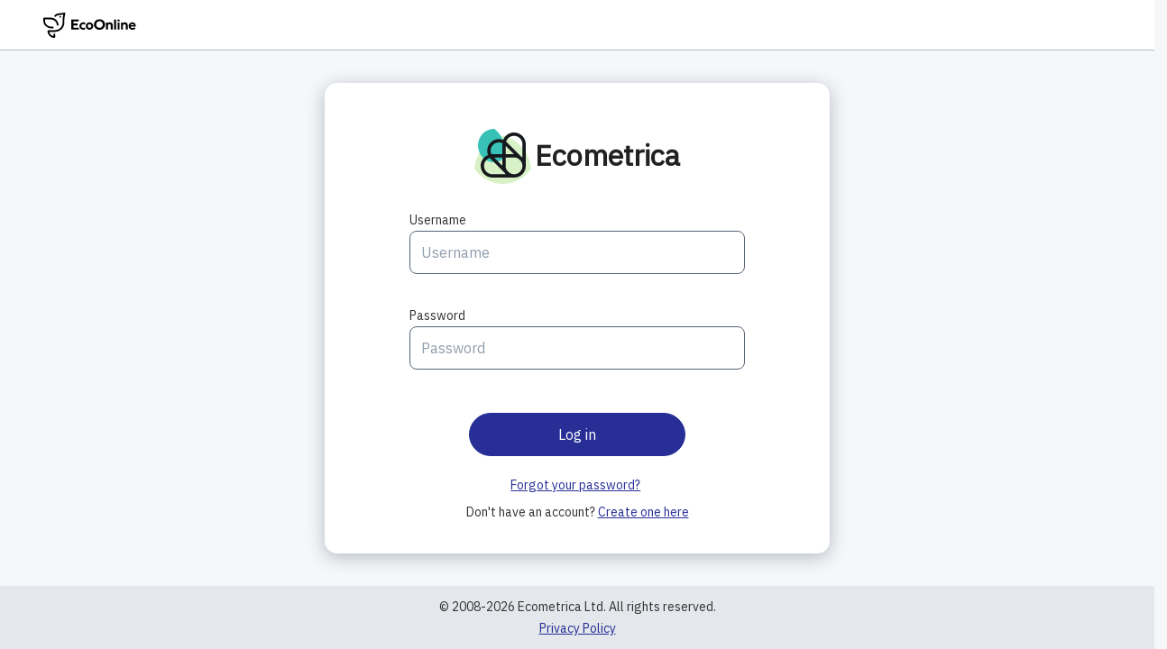

--- FILE ---
content_type: text/html; charset=utf-8
request_url: https://sso.ecometrica.com/login?service=https%3A%2F%2Fzeromission.ourimpacts.com%2Fclient%2Flogin%3Fnext%3D%252F&platform=oi
body_size: 1425
content:



<!DOCTYPE html>
<html>
  <head>

    
      <meta charset="utf-8">
      <meta name="robots" content="noindex,nofollow">
      <meta http-equiv="X-UA-Compatible" content="IE=edge,chrome=1">
      <meta name="viewport" content="width=device-width, initial-scale=1.0, maximum-scale=1.0">
    

    
    <title>Ecometrica</title>

    
      <link rel="stylesheet" type="text/css" href="https://ecometrica-eca.s3-eu-west-1.amazonaws.com/PROD/static/ecoauth/css/lib/semantic.min.css">
      <link rel="stylesheet" type="text/css" href="https://ecometrica-eca.s3-eu-west-1.amazonaws.com/PROD/static/ecoauth/css/base.css">
    

    
      <script src="https://ecometrica-eca.s3-eu-west-1.amazonaws.com/PROD/static/ecoauth/js/lib/jquery-3.6.4.min.js"></script>
      <script src="https://ecometrica-eca.s3-eu-west-1.amazonaws.com/PROD/static/ecoauth/js/lib/semantic.min.js"></script>
    
    
    <link rel="shortcut icon" href="https://cdn.ecoonline.com/assets/icons/ecometrica_color.svg">
    <link rel="icon" type="image/png" href="https://ecometrica-eca.s3-eu-west-1.amazonaws.com/PROD/static/ecoauth/img/favicon-32x32.png" sizes="32x32" />
    <link rel="icon" type="image/png" href="https://ecometrica-eca.s3-eu-west-1.amazonaws.com/PROD/static/ecoauth/img/favicon-16x16.png" sizes="16x16" />

    <link rel="stylesheet" href="https://cdn.ecoonline.com/prism-web-components/v0.25.1/dist/style.css">
    <script type="module" src="https://cdn.ecoonline.com/prism-web-components/v0.25.1/dist/prism-web-components.js"></script>
    <link rel="stylesheet" type="text/css" href="//fonts.googleapis.com/css?family=IBM Plex Mono">
    <link rel="stylesheet" type="text/css" href="//fonts.googleapis.com/css?family=IBM Plex Sans">
    <link rel="stylesheet" type="text/css" href="//fonts.googleapis.com/css?family=IBM Plex Serif">
    

</head>


<body
  class="sustainability">
  <div class="container">
    
    <div class="ecoheader">
      <pwc-header>
      </pwc-header>
    </div>
    
    <div class="middle-container">
      <div class="ui middle aligned center aligned grid">
        <div class="ecobox">
          
  <div class="content">
    
        <div class="row">
           <form method="post" class="ui equal width" autocomplete="off">
               <input type="hidden" name="csrfmiddlewaretoken" value="W677Ku2D455DNNL21ZI3AJE7tZUiXEn1ETQKlVWjWNLcFXxY8EajnO4XvkWzmYct">
               <div class="ui segments">
                  <div class="ui segment center heading">
                      
                      <div class="ui image small center aligned ecometrica-logo"><a href="https://www.ecometrica.com/solutions" title="Ecometrica Sustainability"><img src="https://cdn.ecoonline.com/assets/icons/ecometrica_color.svg" alt="Ecometrica Sustainability"> </a></div>
                      &nbsp;
                    <h1 class="ui center aligned header">Ecometrica</h1>
                  </div>

                   

                  <div class="ui segment form-login">
                    
                    


  
                    

<div class="fields left aligned">

    <div class="ui required field
                
                ">
        <label>Username</label>
        <pwc-input 
type="text" 
name="username"

 name="username" placeholder="Username" id="id_username" required>
</pwc-input>
    </div>

    <div class="ui required field
                
                ">
        <label>Password</label>
        <pwc-input 
type="password" 
name="password"

 name="password" placeholder="Password" id="id_password" required>
</pwc-input>
    </div>



    
</div>

                  </div>
                  <div class="ui segment">
                      <div class="login-buttons">
                        <pwc-button class="orange submit button" type="submit" size="lg" data-qa-id="log-in-button">Log in</pwc-button>
                        <p></p>
                        <a href="/password_reset/?service=https%3A%2F%2Fzeromission.ourimpacts.com%2Fclient%2Flogin%3Fnext%3D%252F&amp;platform=oi" class="ui basic vertical animated button null-box-shadow">
                          <div class="visible content">Forgot your password?</div>
                          <div class="hidden content">Reset your password<i class="right arrow icon"></i></div>
                        </a>
                        
                          <div>
                              Don't have an account?
                              <a href="/welcome/create-account//?service=https%3A%2F%2Fzeromission.ourimpacts.com%2Fclient%2Flogin%3Fnext%3D%252F&amp;platform=oi" data-qa-id="create-account-button">
                                  Create one here
                              </a>
                          </div>
                        
                      </div>
                      <div>
                        
                      </div>
                  </div>
                </div>
            </form>
        </div>
    
</div>

        </div>
      </div>
    </div>
    
    <div class="stickyfooter">
      <div class="center">
        <div>&copy; 2008-2026 Ecometrica Ltd. All rights reserved.
        </div>
        <div>
          <a href="/privacy-policy/" target='_blank'
            title="Click here to view the Privacy Policy for this application (opens in a new tab)">Privacy Policy</a>
        </div>
      </div>
    </div>
  </div>
</body>


</html>


--- FILE ---
content_type: text/css
request_url: https://ecometrica-eca.s3-eu-west-1.amazonaws.com/PROD/static/ecoauth/css/base.css
body_size: 2380
content:
@import 'ecostyles.css';
 
 body {
    background-color:  var(--eco-core-color-monochrome-50);;
    -webkit-background-size: cover;           /* Safari 3.0 */
     -moz-background-size: cover;           /* Gecko 1.9.2 (Firefox 3.6) */
     -o-background-size: cover;           /* Opera 9.5 */
        background-size: cover;    
    font-family: IBM Plex Sans !important;
    font-size: 16px !important;
    font-weight: 400 !important;
    letter-spacing: 0 !important;
    line-height: 150% !important;
    color: #333333 !important;
  }
  body > .grid {
    height: 100%;
  }

  /* Removed the background images, commented in case we change our mind */
  /* body.mapping {
     background: url('../img/bg4@2x.jpg') no-repeat center center fixed;
  }
  body.sustainability {
    background: url('../img/bg8@2x.jpg') no-repeat center center fixed;
  }
  */
  body.ga-institute {
    background: url("https://ecometrica-g-and-a.s3.eu-west-1.amazonaws.com/G%26A-Background-Image.jpg")
      no-repeat fixed;
    background-size: cover;
  }
  .ga-institue-header {
    padding-left: 48px;
    background: white;
    border-bottom: 1px solid rgb(177, 186, 197);
    padding-bottom: 3px;
    padding-top:3px;
    height: 56px
}
/*
  body.platform {
    background: url('../img/bg5@2x.jpg') no-repeat center center fixed;
  } 
  
  @media (min-width: 768px) and (max-width: 1200px) {
    body.mapping {
      background: url('../img/bg4.jpg') no-repeat center center fixed;
  }
  body.sustainability {
    background: url('../img/bg8.jpg') no-repeat center center fixed;
  }

  body.platform {
    background: url('../img/bg5.jpg') no-repeat center center fixed;
  }
  .column {
    max-width: 700px;
  }
  }
  
*/

  .ui {
    font-family: IBM Plex Sans !important;
  }

  .ui.center.aligned.header {
    font-size: 32px;
    margin-top: auto;
    margin-bottom: auto;
  }

  .ui.green.button, .ui.green.buttons {
    background-color: #628A5C;
  }

  .ui.form .fields {
    flex-direction: column;
  }

  .ui.orange.button, .ui.orange.buttons {
    background-color: #F16622;
  }

  .ui.segments {
    border: none;
    box-shadow: none;
  }

  .ui.segment {
    background: rgba(255,255,255,.90);
    border: none
  }

  .ui.segments > .segment {
    border-top: None;
  }

  .column {
    max-width: 800px;
    margin: 2em;
  }

  .message > .content {
    text-align: left;
  }




--- FILE ---
content_type: text/css
request_url: https://cdn.ecoonline.com/prism-web-components/v0.25.1/dist/style.css
body_size: 14135
content:
@charset "UTF-8";pwc-accordion-divider{display:flex!important;height:1px!important;width:100%!important;margin:auto!important;background-color:rgba(208,214,220,var(--dividerOpacity))!important}p-slot{display:contents!important}pwc-header *{box-sizing:border-box!important}pwc-header .PwcHeader{background-color:#fff!important;height:3.5rem!important;position:relative!important;display:flex!important;align-items:center!important}pwc-header .PwcHeader__logo,pwc-header .PwcHeader__navigation{display:flex!important;align-items:center!important}pwc-header .PwcHeader__logo{flex-shrink:0!important}pwc-header .PwcHeader__logo--text{display:none!important}pwc-header .PwcHeader__logo--noText{display:block!important}pwc-header .PwcHeader__navigation{flex:1!important;justify-content:flex-end!important}pwc-header .PwcHeader a{cursor:pointer!important}pwc-header .PwcHeader img{height:28px!important}@media screen and (min-width: 480px){pwc-header .PwcHeader__logo--text{display:block!important}pwc-header .PwcHeader__logo--noText{display:none!important}}pwc-icon{display:inline-block;vertical-align:middle}.PwcIcon{width:var(--size)!important}.PwcIcon svg,.PwcIcon img{display:block!important;width:100%!important;height:auto!important}.PwcIcon--inline{transform:translateY(-6%)!important}.PwcIcon:not(.PwcIcon--color){color:var(--color)!important}.PwcIcon:not(.PwcIcon--color) *[stroke]{stroke:var(--color)!important}.PwcIcon:not(.PwcIcon--color) *[fill]:not([fill=none]){fill:var(--color)!important}pwc-header-menu-item *{box-sizing:border-box!important}pwc-header-menu-item .PwcHeaderMenuItem{list-style:none!important}pwc-header-menu-item .PwcHeaderMenuItem button{width:100%!important;border:0!important;font-size:inherit!important;font-family:inherit!important}pwc-header-menu-item .PwcHeaderMenuItem button,pwc-header-menu-item .PwcHeaderMenuItem a{display:flex!important;align-items:center!important;padding:12px 16px!important;cursor:pointer!important;color:#16191d!important;text-decoration:none!important;background-color:transparent!important;transition:all .3s ease-in-out!important;line-height:150%!important}pwc-header-menu-item .PwcHeaderMenuItem button:hover,pwc-header-menu-item .PwcHeaderMenuItem a:hover{background-color:#f0f1ff!important}pwc-header-menu-item .PwcHeaderMenuItem button:focus-visible,pwc-header-menu-item .PwcHeaderMenuItem a:focus-visible{background-color:#e4e7eb!important;outline:none!important}pwc-header-menu-item .PwcHeaderMenuItem__icon{width:20px!important;height:20px!important;display:flex!important;align-items:center!important;justify-content:center!important;overflow:hidden!important;flex-shrink:0!important}pwc-header-menu-item .PwcHeaderMenuItem__icon img,pwc-header-menu-item .PwcHeaderMenuItem__icon pwc-icon{width:100%!important;height:100%!important}pwc-header-menu-item .PwcHeaderMenuItem__label{margin-left:8px!important;text-align:left!important;white-space:nowrap!important;overflow:hidden!important;text-overflow:ellipsis!important}pwc-header-menu-item .PwcHeaderMenuItem form{display:none!important}pwc-header-menu{z-index:9999!important;position:static!important;margin-left:4px!important}@media screen and (min-width: 480px){pwc-header-menu{position:relative!important}}pwc-header-menu *{box-sizing:border-box!important}pwc-header-menu .PwcHeaderMenu__icon{border:0!important;background:none!important;height:40px!important;width:40px!important;border-radius:9999px!important;display:flex!important;align-items:center!important;justify-content:center!important;cursor:pointer!important;transition:all .3s ease-in-out!important;position:relative!important}pwc-header-menu .PwcHeaderMenu__icon--open:after{content:""!important;width:0!important;height:0!important;position:absolute!important;right:12px!important;top:48px!important;z-index:1!important;border-left:8px solid transparent!important;border-right:8px solid transparent!important;border-bottom:8px solid white!important}pwc-header-menu .PwcHeaderMenu__icon:hover{background-color:#f0f1ff!important}pwc-header-menu .PwcHeaderMenu__icon:focus-visible{background-color:#e4e7eb!important;outline:none!important}pwc-header-menu .PwcHeaderMenu__icon__indicator{position:absolute!important;top:10px!important;right:9px!important;width:8px!important;height:8px!important;border-radius:9999px!important;background:#1cd994!important}pwc-header-menu .PwcHeaderMenu__dropdown{position:absolute!important;width:100%!important;top:64px!important;right:4px!important;background-color:#fff!important;box-shadow:0 4px 20px #1a191926!important;border-radius:8px!important;display:none!important}pwc-header-menu .PwcHeaderMenu__dropdown--open{display:block!important}@media screen and (min-width: 480px){pwc-header-menu .PwcHeaderMenu__dropdown{width:280px!important;top:56px!important}}pwc-header-menu .PwcHeaderMenu__label{background-color:#fcfcfd!important;height:3rem!important;padding:0 16px!important;font-size:20px!important;font-weight:600!important;border-top-left-radius:8px!important;border-top-right-radius:8px!important;display:flex!important;align-items:center!important}pwc-header-menu .PwcHeaderMenu__label__text{margin-left:12px!important;white-space:nowrap!important;overflow:hidden!important;text-overflow:ellipsis!important}pwc-header-menu .PwcHeaderMenu__label__icon{display:flex!important;align-items:center!important;justify-content:center!important;max-height:32px!important;max-width:32px!important;overflow:hidden!important}pwc-header-menu .PwcHeaderMenu__content{max-height:calc(100vh - 6.5rem - 40px)!important;overflow-y:auto!important}pwc-header-menu .PwcHeaderMenu ul{margin:0!important;padding:0!important;list-style-type:none!important}pwc-header-menu pwc-header-menu-item:last-child .PwcHeaderMenuItem{border-bottom-left-radius:8px!important;border-bottom-right-radius:8px!important;overflow:hidden!important}pwc-label{display:block}.PwcLabel{-webkit-font-smoothing:antialiased!important;--labelColor: #16191d;--descriptionColor: #566576;--marginBottom: 4px;line-height:1.5!important;color:var(--labelColor)!important;display:grid!important;grid-auto-flow:row!important;font-weight:600!important;margin-bottom:var(--marginBottom)!important}.PwcLabel--disabled{--labelColor: #b1bac5;--descriptionColor: #b1bac5}.PwcLabel--described{--marginBottom: 8px}.PwcLabel--empty{display:none!important}.PwcLabel__label{font-size:16px!important;margin:0!important}.PwcLabel__required{margin-left:4px!important}.PwcLabel__description{color:var(--descriptionColor)!important;font-size:14px!important;font-weight:400!important}pwc-logomark{display:inline-block;vertical-align:middle}.PwcLogomark{width:var(--size)!important}.PwcLogomark svg,.PwcLogomark img{display:block!important;width:100%!important;height:auto!important}.PwcLogomark--inline{transform:translateY(-6%)!important}pwc-option{display:block;-webkit-user-select:none!important;user-select:none!important}pwc-option:focus{outline:none!important}.PwcOption{position:relative!important;display:flex!important;align-items:center!important;padding:12px 16px!important;cursor:pointer!important;background-color:var(--optionBgColor)!important;line-height:150%!important;--optionBgColor: white;--optionTextColor: inherit}.PwcOption:hover,.PwcOption--hover,.PwcOption--current{--optionBgColor: #f0f1ff}.PwcOption--selected{--optionBgColor: #e5e7ff;--optionTextColor: #272f96}.PwcOption--selected .PwcOption__label{font-weight:600!important}.PwcOption--disabled{outline:none!important;cursor:not-allowed!important}.PwcOption--hidden{display:none!important}.PwcOption__label{flex:1 1 auto!important;display:inline-block!important;text-overflow:ellipsis!important;overflow:hidden!important;color:var(--optionTextColor)!important}.PwcOption__prefix{margin-right:8px!important;color:var(--optionTextColor)!important}.PwcOption__suffix,.PwcOption__description{margin-left:8px!important}.PwcOption__prefix,.PwcOption__suffix,.PwcOption__description{flex:0 0 auto!important;display:flex!important;align-items:center!important}.PwcOption__description{font-size:12px!important}pwc-radio{display:block;--toggleSizeSm: 16px;--toggleSizeMd: 20px;--toggleSizeLg: 24px;--toggleInnerSizeSm: 6px;--toggleInnerSizeMd: 8px;--toggleInnerSizeLg: 10px;--toggleContainerSizeSm: 20px;--toggleContainerSizeMd: 24px;--controlShadow: 0px 0px 0px transparent;--controlBorderColor: #566576;--controlBackground: var(--pwcBoolControlBackground, white);--innerSize: 0;--innerOpacity: 0}pwc-radio *{font-family:inherit!important;box-sizing:border-box!important;margin:0!important}pwc-radio .PwcRadio{position:relative!important;display:flex!important;flex-direction:column!important;align-items:var(--pwcBoolAlignItems, flex-start)!important;font-size:var(--fontSize)!important}pwc-radio .PwcRadio--sm{--toggleSize: var(--toggleSizeSm);--toggleInnerSize: var(--toggleInnerSizeSm);--toggleContainerSize: var(--toggleContainerSizeSm)}pwc-radio .PwcRadio--sm .PwcRadio__text__label,pwc-radio .PwcRadio--sm .PwcRadio__text__required,pwc-radio .PwcRadio--sm .PwcRadio__text__description{font-size:14px!important;line-height:21px!important;font-weight:400!important}pwc-radio .PwcRadio--md{--toggleSize: var(--toggleSizeMd);--toggleInnerSize: var(--toggleInnerSizeMd);--toggleContainerSize: var(--toggleContainerSizeMd)}pwc-radio .PwcRadio--lg{--toggleSize: var(--toggleSizeLg);--toggleInnerSize: var(--toggleInnerSizeLg);--toggleContainerSize: var(--toggleContainerSizeMd)}pwc-radio .PwcRadio--lg .PwcRadio__label__elements{gap:12px!important}pwc-radio .PwcRadio__label__elements{display:flex!important;gap:8px!important;cursor:pointer!important}pwc-radio .PwcRadio__label__elements:hover{--controlBackground: #e5e7ff;--controlBorderColor: #272f96}pwc-radio .PwcRadio__input{position:absolute!important;top:calc(var(--toggleSize) / 4)!important;left:calc(var(--toggleSize) / 4)!important;opacity:0!important;padding:0!important;margin:0!important;pointer-events:none!important}pwc-radio .PwcRadio__control__container{display:flex!important;justify-content:center!important;align-items:center!important;width:var(--toggleContainerSize)!important;height:var(--toggleContainerSize)!important}pwc-radio .PwcRadio__control{flex:0 0 auto!important;position:relative!important;display:flex!important;align-items:center!important;justify-content:center!important;width:var(--toggleSize)!important;height:var(--toggleSize)!important;border:solid 1px var(--controlBorderColor)!important;border-radius:9999px!important;background-color:var(--controlBackground)!important;color:#272f96!important;transition:.1s all!important;box-shadow:var(--controlShadow)!important}pwc-radio .PwcRadio__control__inner{content:""!important;opacity:var(--innerOpacity)!important;width:var(--innerSize)!important;height:var(--innerSize)!important;border-radius:9999px!important;background-color:#fff!important;transition:all .1s ease-in-out!important}pwc-radio .PwcRadio .PwcRadio__input:focus-visible~.PwcRadio__control{box-shadow:0 0 4px #272f96!important}pwc-radio .PwcRadio--checked{--controlBorderColor: #272f96;--controlBackground: #272f96;--innerSize: var(--toggleInnerSize);--innerOpacity: 1}pwc-radio .PwcRadio--checked .PwcRadio__label__elements:hover .PwcRadio__control{background-color:#272f96!important;border-color:#272f96!important}pwc-radio .PwcRadio--checked .PwcRadio__label__elements:hover .PwcRadio__control__inner{background-color:#fff!important}pwc-radio .PwcRadio__text__label{flex:1!important;display:flex!important;align-items:center!important;color:var(--pwcBoolLabelColor, #16191d)!important;word-break:break-word!important;text-align:left!important;font-size:16px!important;line-height:24px!important;font-weight:400!important}pwc-radio .PwcRadio__text__description{display:flex!important;align-items:center!important;word-break:break-word!important;color:#566576!important;font-size:14px!important;line-height:21px!important;font-weight:400!important;margin-left:calc(var(--toggleSize) + 12px)!important}pwc-radio .PwcRadio--error:is(pwc-radio .PwcRadio--checked){--controlBackground: #e40c0c;--controlBorderColor: #e40c0c}pwc-radio .PwcRadio--error:is(pwc-radio .PwcRadio--checked) .PwcRadio__control{background-color:#e40c0c!important;border-color:#e40c0c!important}pwc-radio .PwcRadio--error:is(pwc-radio .PwcRadio--checked) .PwcRadio__label__elements:hover .PwcRadio__control{background-color:#e40c0c!important;border-color:#e40c0c!important}pwc-radio .PwcRadio--error .PwcRadio__control{background-color:#fef6f6!important;border-color:#e40c0c!important}pwc-radio .PwcRadio--error .PwcRadio__text__error{margin-top:6px!important}pwc-radio .PwcRadio--disabled:is(pwc-radio .PwcRadio--checked) .PwcRadio__control{background-color:#e4e7eb!important;border-color:#b1bac5!important}pwc-radio .PwcRadio--disabled:is(pwc-radio .PwcRadio--checked) .PwcRadio__label__elements:hover .PwcRadio__control{background-color:#e4e7eb!important;border-color:#b1bac5!important}pwc-radio .PwcRadio--disabled:is(pwc-radio .PwcRadio--checked) .PwcRadio__label__elements:hover .PwcRadio__control__inner{background-color:#b1bac5!important}pwc-radio .PwcRadio--disabled{--controlBackground: #e4e7eb;--controlBorderColor: #b1bac5}pwc-radio .PwcRadio--disabled .PwcRadio__label__elements{cursor:not-allowed!important}pwc-radio .PwcRadio--disabled .PwcRadio__control{background-color:#e4e7eb!important;border-color:#b1bac5!important}pwc-radio .PwcRadio--disabled .PwcRadio__control__inner{background-color:#b1bac5!important}pwc-radio .PwcRadio--readonly:is(pwc-radio .PwcRadio--checked) .PwcRadio__control{background-color:#f6f7f8!important;border-color:#b1bac5!important}pwc-radio .PwcRadio--readonly{pointer-events:none!important;touch-action:none!important}pwc-radio .PwcRadio--readonly .PwcRadio__control{background-color:#f6f7f8!important;border-color:#b1bac5!important}pwc-radio .PwcRadio--readonly .PwcRadio__control__inner{background-color:#16191d!important}pwc-select-tag{display:inline-block}.PwcSelectTag{display:flex!important;align-items:center!important;justify-content:center!important;cursor:pointer!important;white-space:nowrap!important;-webkit-user-select:none!important;user-select:none!important;outline:none!important;border-radius:4px!important;background-color:var(--tagBackgroundColor)!important;color:#16191d!important;font-size:14px!important;padding:1px 8px!important;min-height:24px!important;border:1px solid var(--tagBorderColor)!important;--tagBackgroundColor: #e4e7eb;--tagBorderColor: #e4e7eb;--tagBoxShadow: none;--tagRemoveBackgroundColor: var(--tagBackgroundColor);--tagRemoveBorderColor: var(--tagBackgroundColor)}.PwcSelectTag:not(.PwcSelectTag--removable){pointer-events:none!important;box-shadow:var(--tagBoxShadow)!important}.PwcSelectTag:not(.PwcSelectTag--removable):hover{--tagBackgroundColor: #d0d6dc;--tagBorderColor: #d0d6dc}.PwcSelectTag:not(.PwcSelectTag--removable):focus-visible{--tagBorderColor: #272f96;--tagBoxShadow: 0px 0px 4px var(--tagBorderColor)}.PwcSelectTag--removable:hover{--tagRemoveBackgroundColor: #d0d6dc;--tagRemoveBorderColor: #d0d6dc}.PwcSelectTag--removable:focus-visible{--tagRemoveBorderColor: #272f96;--tagBoxShadow: 0px 0px 4px var(--tagRemoveBorderColor)}.PwcSelectTag__icon{margin-left:4px!important;margin-right:-4px!important;display:flex!important;align-items:center!important;justify-content:center!important;border-radius:4px!important;background-color:var(--tagRemoveBackgroundColor)!important;border:1px solid var(--tagRemoveBorderColor)!important;box-shadow:var(--tagBoxShadow)!important}pwc-template{display:contents!important}pwc-checkbox{display:block;--toggleContainerSizeSm: 20px;--toggleContainerSizeMd: 24px;--toggleSizeSm: 16px;--toggleSizeMd: 20px;--toggleSizeLg: 24px;--borderRadius: 4px;--controlBackground: var(--pwcBoolControlBackground, white);--controlBorderColor: #566576}pwc-checkbox *{font-family:inherit!important;box-sizing:border-box!important;margin:0!important}pwc-checkbox .PwcCheckbox{position:relative!important;display:flex!important;flex-direction:column!important;align-items:var(--pwcBoolAlignItems, flex-start)!important;font-size:var(--fontSize)!important}pwc-checkbox .PwcCheckbox--sm{--toggleSize: var(--toggleSizeSm);--toggleContainerSize: var(--toggleContainerSizeSm)}pwc-checkbox .PwcCheckbox--sm .PwcCheckbox__text__label,pwc-checkbox .PwcCheckbox--sm .PwcCheckbox__text__description{font-size:14px!important;line-height:21px!important;font-weight:400!important}pwc-checkbox .PwcCheckbox--md{--toggleSize: var(--toggleSizeMd);--toggleContainerSize: var(--toggleContainerSizeMd)}pwc-checkbox .PwcCheckbox--lg{--toggleSize: var(--toggleSizeLg);--toggleContainerSize: var(--toggleContainerSizeMd)}pwc-checkbox .PwcCheckbox--lg .PwcCheckbox__label__elements{gap:12px!important}pwc-checkbox .PwcCheckbox__label__elements{display:flex!important;gap:8px!important;cursor:pointer!important}pwc-checkbox .PwcCheckbox__label__elements:hover{--controlBackground: #e5e7ff;--controlBorderColor: #272f96}pwc-checkbox .PwcCheckbox__input{position:absolute!important;top:calc(var(--toggleSize) / 4)!important;left:calc(var(--toggleSize) / 4)!important;opacity:0!important;padding:0!important;margin:0!important;pointer-events:none!important}pwc-checkbox .PwcCheckbox__control__container{display:flex!important;justify-content:center!important;align-items:center!important;width:var(--toggleContainerSize)!important;height:var(--toggleContainerSize)!important}pwc-checkbox .PwcCheckbox__control{flex:0 0 auto!important;position:relative!important;display:flex!important;align-items:center!important;justify-content:center!important;width:var(--toggleSize)!important;height:var(--toggleSize)!important;border:solid 1px var(--controlBorderColor)!important;border-radius:var(--borderRadius)!important;background-color:var(--controlBackground)!important;color:#fff!important;transition:.1s all!important}pwc-checkbox .PwcCheckbox__text__label{flex:1!important;display:flex!important;align-items:center!important;color:var(--pwcBoolLabelColor, #16191d)!important;word-break:break-word!important;text-align:left!important;font-size:16px!important;line-height:24px!important;font-weight:400!important}pwc-checkbox .PwcCheckbox__text__required{font-size:16px!important;line-height:24px!important;font-weight:600!important}pwc-checkbox .PwcCheckbox__text__description{display:flex!important;align-items:center!important;word-break:break-word!important;color:#566576!important;font-size:14px!important;line-height:21px!important;font-weight:400!important;margin-left:calc(var(--toggleSize) + 12px)!important}pwc-checkbox .PwcCheckbox .PwcCheckbox__input:focus-visible~.PwcCheckbox__control{box-shadow:0 0 4px #272f96!important}pwc-checkbox .PwcCheckbox--checked,pwc-checkbox .PwcCheckbox--indeterminate{--controlBackground: #272f96;--controlBorderColor: #272f96}pwc-checkbox .PwcCheckbox--checked .PwcCheckbox__label__elements:hover,pwc-checkbox .PwcCheckbox--indeterminate .PwcCheckbox__label__elements:hover{--controlBackground: #272f96;--controlBorderColor: #272f96}pwc-checkbox .PwcCheckbox--error:is(pwc-checkbox .PwcCheckbox--checked,pwc-checkbox .PwcCheckbox--indeterminate){--controlBackground: #e40c0c;--controlBorderColor: #e40c0c}pwc-checkbox .PwcCheckbox--error:is(pwc-checkbox .PwcCheckbox--checked,pwc-checkbox .PwcCheckbox--indeterminate) .PwcCheckbox__label__elements:hover{--controlBackground: #e40c0c;--controlBorderColor: #e40c0c}pwc-checkbox .PwcCheckbox--error{--controlBackground: #feecec;--controlBorderColor: #c20b0a}pwc-checkbox .PwcCheckbox--error .PwcCheckbox__label__elements:hover{--controlBackground: #feecec;--controlBorderColor: #c20b0a}pwc-checkbox .PwcCheckbox--disabled:is(pwc-checkbox .PwcCheckbox--checked,pwc-checkbox .PwcCheckbox--indeterminate){--controlBackground: #d0d6dc;--controlBorderColor: #b1bac5}pwc-checkbox .PwcCheckbox--disabled .PwcCheckbox__control,pwc-checkbox .PwcCheckbox--disabled .PwcCheckbox__text__label,pwc-checkbox .PwcCheckbox--disabled .PwcCheckbox__text__description{color:#919ead!important}pwc-checkbox .PwcCheckbox--disabled{--controlBackground: #d0d6dc;--controlBorderColor: #b1bac5}pwc-checkbox .PwcCheckbox--disabled .PwcCheckbox__label__elements{cursor:not-allowed!important}pwc-checkbox .PwcCheckbox--disabled .PwcCheckbox__label__elements:hover{--controlBackground: #d0d6dc;--controlBorderColor: #b1bac5}pwc-checkbox .PwcCheckbox--readonly:is(pwc-checkbox .PwcCheckbox--checked,pwc-checkbox .PwcCheckbox--indeterminate){--controlBackground: #f6f7f8;--controlBorderColor: #b1bac5}pwc-checkbox .PwcCheckbox--readonly{--controlBackground: #f6f7f8;--controlBorderColor: #b1bac5}pwc-checkbox .PwcCheckbox--readonly .PwcCheckbox__control{color:#16191d!important}pwc-checkbox .PwcCheckbox--readonly .PwcCheckbox__label__elements{cursor:not-allowed!important}pwc-checkbox .PwcCheckbox--readonly .PwcCheckbox__label__elements:hover{--controlBackground: #f6f7f8;--controlBorderColor: #b1bac5}pwc-radio-option,pwc-checkbox-option{--boolOptionRowMaxWidth: 480px;--boolOptionColumnMaxWidth: 171px;--textColorChecked: #272f96;--borderColorDisabled: #b1bac5;--labelFontWeight: 400;--helpColor: #566576;--pwcBoolLabelLineHeight: 130%;display:block}pwc-radio-option *,pwc-checkbox-option *{box-sizing:border-box!important}pwc-radio-option .PwcBoolOption__inputSurface--row,pwc-checkbox-option .PwcBoolOption__inputSurface--row{max-width:var(--boolOptionRowMaxWidth)!important}pwc-radio-option .PwcBoolOption__inputSurface--column,pwc-checkbox-option .PwcBoolOption__inputSurface--column{max-width:var(--boolOptionColumnMaxWidth)!important}pwc-radio-option .PwcBoolOption__button,pwc-checkbox-option .PwcBoolOption__button{display:flex!important;align-items:center!important;width:100%!important;font-size:16px!important;outline:none!important;cursor:pointer!important;border:0!important;background-color:transparent!important}pwc-radio-option .PwcBoolOption__button--checked,pwc-checkbox-option .PwcBoolOption__button--checked{--pwcBoolLabelColor: var(--textColorChecked);--helpColor: var(--textColorChecked);--labelFontWeight: 600}pwc-radio-option .PwcBoolOption__button--disabled,pwc-checkbox-option .PwcBoolOption__button--disabled{--pwcBoolLabelColor: var(--borderColorDisabled);--helpColor: var(--borderColorDisabled);cursor:not-allowed!important}pwc-radio-option .PwcBoolOption__button--row,pwc-checkbox-option .PwcBoolOption__button--row{padding:12px!important;align-items:center!important;--pwcBoolAlignItems: center}pwc-radio-option .PwcBoolOption__button--row pwc-icon,pwc-radio-option .PwcBoolOption__button--row pwc-logomark,pwc-checkbox-option .PwcBoolOption__button--row pwc-icon,pwc-checkbox-option .PwcBoolOption__button--row pwc-logomark{margin:-5px 12px -5px 0!important}pwc-radio-option .PwcBoolOption__button--row pwc-radio,pwc-radio-option .PwcBoolOption__button--row pwc-checkbox,pwc-checkbox-option .PwcBoolOption__button--row pwc-radio,pwc-checkbox-option .PwcBoolOption__button--row pwc-checkbox{margin:-1px 0!important}pwc-radio-option .PwcBoolOption__button--column,pwc-checkbox-option .PwcBoolOption__button--column{flex-direction:column!important;justify-content:center!important;padding:24px 12px!important}pwc-radio-option .PwcBoolOption__button--column pwc-icon,pwc-radio-option .PwcBoolOption__button--column pwc-logomark,pwc-radio-option .PwcBoolOption__button--column label,pwc-checkbox-option .PwcBoolOption__button--column pwc-icon,pwc-checkbox-option .PwcBoolOption__button--column pwc-logomark,pwc-checkbox-option .PwcBoolOption__button--column label{margin-bottom:12px!important}pwc-radio-option .PwcBoolOption__button--column label,pwc-checkbox-option .PwcBoolOption__button--column label{word-break:break-word!important;pointer-events:none!important}pwc-radio-option .PwcBoolOption__button:hover,pwc-checkbox-option .PwcBoolOption__button:hover{--pwcBoolControlBackground: #f0f1ff}pwc-radio-option .PwcBoolOption__text,pwc-checkbox-option .PwcBoolOption__text{display:flex!important;flex-direction:column!important}pwc-radio-option .PwcBoolOption__text span,pwc-checkbox-option .PwcBoolOption__text span{font-weight:var(--labelFontWeight)!important}pwc-radio-option .PwcBoolOption__text small,pwc-checkbox-option .PwcBoolOption__text small{color:var(--helpColor)!important;margin-top:4px!important;font-size:14px!important}pwc-radio-option .PwcBoolOption pwc-radio,pwc-radio-option .PwcBoolOption pwc-checkbox,pwc-checkbox-option .PwcBoolOption pwc-radio,pwc-checkbox-option .PwcBoolOption pwc-checkbox{pointer-events:none!important}pwc-avatar .PwcAvatar{position:relative!important;display:flex!important;align-items:center!important;justify-content:center!important;text-transform:uppercase!important;background-size:cover!important;width:var(--size)!important;height:var(--size)!important;font-size:var(--fontSize)!important;font-weight:400!important;border-radius:9999px!important;--size: 32px;--fontSize: 20px}pwc-avatar .PwcAvatar__text{display:none!important}pwc-avatar .PwcAvatar--text{background-color:#272f96!important;color:#fff!important;line-height:100%!important}pwc-avatar .PwcAvatar--text .PwcAvatar__text{display:block!important}pwc-avatar .PwcAvatar--lg{--size: 60px;--fontSize: 32px}pwc-avatar .PwcAvatar__icon{display:none!important;position:absolute!important;bottom:0!important;right:0!important;width:24px!important;height:24px!important;align-items:center!important;justify-content:center!important;background-color:#fff!important;border:1px solid #b1bac5!important;border-radius:30px!important;color:#16191d!important}pwc-avatar .PwcAvatar--upload .PwcAvatar__icon{display:flex!important}pwc-expandable *{box-sizing:border-box!important;font-family:inherit!important}pwc-expandable .PwcExpandable{width:100%!important;display:flex!important;flex-direction:column!important;color:#16191d;transition:background-color .3s ease-in-out!important}pwc-expandable .PwcExpandable--appearance-raised{background-color:#fff;box-shadow:0 4px 4px #16191d14,0 0 1px #16191d52;border-radius:8px}pwc-expandable .PwcExpandable--appearance-raised .PwcExpandable__header{border-radius:8px!important}pwc-expandable .PwcExpandable--appearance-raised .PwcExpandable__header--border-radius{border-radius:8px 8px 0 0!important}pwc-expandable .PwcExpandable--appearance-bordered{border:1px solid;border-color:#d0d6dc;border-radius:8px}pwc-expandable .PwcExpandable--appearance-bordered .PwcExpandable__header{border-radius:8px!important}pwc-expandable .PwcExpandable--appearance-bordered .PwcExpandable__header--border-radius{border-radius:8px 8px 0 0!important}pwc-expandable .PwcExpandable--size-sm .PwcExpandable__header{min-height:30px!important;padding:6px 12px!important;gap:8px!important;font-size:14px!important;line-height:16px!important;font-weight:600!important}pwc-expandable .PwcExpandable--size-sm .PwcExpandable__content{padding:0 12px!important}pwc-expandable .PwcExpandable--size-sm .PwcExpandable__content--opened{padding-top:8px!important;padding-bottom:16px!important}pwc-expandable .PwcExpandable--size-md .PwcExpandable__header{min-height:38px!important;padding:6px 16px!important;gap:12px!important;font-size:16px!important;line-height:20px!important;font-weight:600!important}pwc-expandable .PwcExpandable--size-md .PwcExpandable__content{padding:0 16px!important}pwc-expandable .PwcExpandable--size-md .PwcExpandable__content--opened{padding-top:8px!important;padding-bottom:16px!important}pwc-expandable .PwcExpandable--size-lg .PwcExpandable__header{min-height:46px!important;padding:16px 20px!important;gap:12px!important;font-size:24px!important;line-height:28px!important;font-weight:500!important}pwc-expandable .PwcExpandable--size-lg .PwcExpandable__content{padding:0 20px!important}pwc-expandable .PwcExpandable--size-lg .PwcExpandable__content--opened{padding-top:8px!important;padding-bottom:32px!important}pwc-expandable .PwcExpandable--disabled{cursor:not-allowed!important;color:#919ead}pwc-expandable .PwcExpandable--disabled:hover{background-color:inherit}pwc-expandable .PwcExpandable__chevron-rotate{transform:rotate(180deg)!important}pwc-expandable .PwcExpandable__header{cursor:pointer!important;-webkit-user-select:none!important;user-select:none!important;width:100%!important;display:flex!important;gap:12px!important;align-items:center!important;justify-content:space-between!important;transition:background-color .3s ease-in-out,border-radius .3s ease-in-out!important;font-size:16px!important;line-height:20px!important;font-weight:600!important}pwc-expandable .PwcExpandable__header:focus{outline:0!important;box-shadow:0 0 4px #272f96}pwc-expandable .PwcExpandable__header:hover{background-color:#6b7d9114}pwc-expandable .PwcExpandable__header--disabled{cursor:not-allowed!important}pwc-expandable .PwcExpandable__header--disabled:focus{outline:0!important;box-shadow:initial!important}pwc-expandable .PwcExpandable__header--disabled:hover{background-color:inherit!important}pwc-expandable .PwcExpandable__header pwc-icon{transition:transform .3s ease-in-out!important}pwc-expandable .PwcExpandable__header-left-section,pwc-expandable .PwcExpandable__header-right-section{display:flex!important;align-items:center!important;gap:12px!important}pwc-expandable .PwcExpandable__header-left-section{justify-content:start!important}pwc-expandable .PwcExpandable__header-left-section .PwcExpandable__header-title-box{display:flex!important;align-items:center!important;gap:8px!important}pwc-expandable .PwcExpandable__header-left-section .PwcExpandable__header-title-box>*{all:unset!important}pwc-expandable .PwcExpandable__header-left-section .PwcExpandable__chevron-rotate{transform:rotate(90deg)!important}pwc-expandable .PwcExpandable__header-right-section{justify-content:end!important}pwc-expandable .PwcExpandable__content{width:100%!important;display:grid!important;overflow:hidden!important;grid-template-rows:0fr!important;transition:.3s ease-in-out!important;visibility:hidden!important}pwc-expandable .PwcExpandable__content>div{min-height:0!important;visibility:visible!important}pwc-expandable .PwcExpandable__content--opened{grid-template-rows:1fr!important}pwc-input-message{display:block;--messageOutDuration: 0s}.PwcInputMessage{padding-top:4px!important;font-size:14px!important;min-height:34px!important;overflow:hidden!important;line-height:1.5!important;--messageOpacity: 0;--messageTransform: translateY(-6px)}.PwcInputMessage--error{--iconColor: #e40c0c}.PwcInputMessage--warning{--iconColor: #e58a00}.PwcInputMessage--success{--iconColor: #15a36f}.PwcInputMessage__icon{margin-right:4px!important;transition:color .3s!important;color:var(--iconColor)!important}.PwcInputMessage__icon [fill]{stroke:var(--color)!important;stroke-width:.3!important}.PwcInputMessage--hasMessage{--messageOpacity: 1;--messageTransform: translateY(0)}.PwcInputMessage__message{transition:all .3s!important;opacity:var(--messageOpacity)!important;transform:var(--messageTransform)!important;color:#16191d!important;-webkit-font-smoothing:antialiased!important}pwc-textarea{display:block;--inputTextAlign: left;--inputMaxWidth: 480px;--maxWidth: 480px;--maxHeight: none;--minHeight: 45px;--height: initial}.PwcTextarea{max-width:var(--maxWidth)!important;font-size:16px!important;max-width:none!important;-webkit-font-smoothing:antialiased!important;--counterColor: #16191d;--contentMaxWidth: none;--inputSurfaceFlex: 1}.PwcTextarea--disabled{--counterColor: #b1bac5}.PwcTextarea--sized{--contentMaxWidth: min-content;--inputSurfaceFlex: none}.PwcTextarea__inputSurface{flex:var(--inputSurfaceFlex)!important}.PwcTextarea__input{font-size:inherit!important;padding:12px!important;border:none!important;outline:none!important;width:100%!important;background:transparent!important;-webkit-font-smoothing:antialiased!important}.PwcTextarea__input::placeholder{color:#919ead!important}.PwcTextarea__input[disabled]{color:#b1bac5!important;cursor:not-allowed!important}.PwcTextarea__input[disabled]::placeholder{color:#b1bac5!important}.PwcTextarea__label,.PwcTextarea__bottom{min-width:100%!important;max-width:var(--contentMaxWidth)!important}.PwcTextarea__bottom{display:grid!important;grid-auto-flow:column!important;grid-template-columns:1fr auto!important;gap:4px!important}.PwcTextarea__counter{font-size:12px!important;padding-top:7px!important;line-height:1.5!important;color:var(--counterColor)!important}.PwcTextarea *{box-sizing:border-box!important}.PwcTextarea__inner{display:flex!important;min-width:100%!important}.PwcTextarea__clear{font-size:inherit!important;background:none!important;border:none!important;outline:none!important;display:flex!important;align-items:center!important;min-height:100%!important;padding:0 12px 0 0!important;margin:auto 0!important;transition:transform .3s!important;will-change:transform!important;cursor:pointer!important}.PwcTextarea__clear:focus-visible:not(:active){transform:scale(1.16)!important}.PwcTextarea__clear:hover,.PwcTextarea__clear:focus{color:var(--statusColor)!important}.PwcTextarea__clear:active{transform:scale(.9)!important}.PwcTextarea__inputSurface{flex:1!important;--inputSurfaceMaxWidth: var(--inputMaxWidth)}.PwcTextarea__input{text-align:var(--inputTextAlign)!important;min-height:var(--minHeight);max-height:var(--maxHeight);height:var(--height)}pwc-accordion{--dividerOpacity: 1;--insetSidePaddingSm: 12px;--insetSidePaddingMd: 16px;--insetSidePaddingLg: 20px}pwc-accordion *{box-sizing:border-box!important;font-family:inherit!important}pwc-accordion .PwcAccordion{position:relative!important}pwc-accordion .PwcAccordion--disabled{cursor:not-allowed!important;--dividerOpacity: .5}pwc-accordion .PwcAccordion--size-sm{--insetSidePadding: var(--insetSidePaddingSm);--elementsGap: 12px}pwc-accordion .PwcAccordion--size-md{--insetSidePadding: var(--insetSidePaddingMd);--elementsGap: 16px}pwc-accordion .PwcAccordion--size-lg{--insetSidePadding: var(--insetSidePaddingLg);--elementsGap: 20px}pwc-accordion .PwcAccordion--no-gap{--elementsGap: 0}pwc-accordion .PwcAccordion pwc-expandable{display:flex!important;padding-bottom:calc(var(--elementsGap) / 2)!important;padding-top:calc(var(--elementsGap) / 2)!important}pwc-accordion .PwcAccordion pwc-expandable:first-of-type{padding-top:0!important}pwc-accordion .PwcAccordion pwc-expandable:last-of-type{padding-bottom:0!important;border:unset!important}pwc-accordion .PwcAccordion--inset-dividers pwc-accordion-divider{width:calc(100% - var(--insetSidePadding) * 2)!important}pwc-accordion .PwcAccordion pwc-accordion-divider:last-child{display:none!important}pwc-input{display:block;--inputTextAlign: left;--inputMaxWidth: 480px;--maxWidth: 480px}.PwcInput{max-width:var(--maxWidth)!important;font-size:16px!important;max-width:none!important;-webkit-font-smoothing:antialiased!important;--counterColor: #16191d;--contentMaxWidth: none;--inputSurfaceFlex: 1}.PwcInput--disabled{--counterColor: #b1bac5}.PwcInput--sized{--contentMaxWidth: min-content;--inputSurfaceFlex: none}.PwcInput__inputSurface{flex:var(--inputSurfaceFlex)!important}.PwcInput__input{font-size:inherit!important;padding:12px!important;border:none!important;outline:none!important;width:100%!important;background:transparent!important;-webkit-font-smoothing:antialiased!important}.PwcInput__input::placeholder{color:#919ead!important}.PwcInput__input[disabled]{color:#b1bac5!important;cursor:not-allowed!important}.PwcInput__input[disabled]::placeholder{color:#b1bac5!important}.PwcInput__label,.PwcInput__bottom{min-width:100%!important;max-width:var(--contentMaxWidth)!important}.PwcInput__bottom{display:grid!important;grid-auto-flow:column!important;grid-template-columns:1fr auto!important;gap:4px!important}.PwcInput__counter{font-size:12px!important;padding-top:7px!important;line-height:1.5!important;color:var(--counterColor)!important}.PwcInput *{box-sizing:border-box!important}.PwcInput__inner{display:flex!important;min-width:100%!important}.PwcInput__iconLeft,.PwcInput__textLeft{display:block!important;margin:auto 0 auto 12px!important}.PwcInput__clear,.PwcInput__passwordToggle{font-size:inherit!important;background:none!important;border:none!important;outline:none!important;display:flex!important;align-items:center!important;min-height:100%!important;padding:0 12px 0 0!important;transition:transform .3s!important;will-change:transform!important;cursor:pointer!important}.PwcInput__clear:focus-visible:not(:active),.PwcInput__passwordToggle:focus-visible:not(:active){transform:scale(1.16)!important}.PwcInput__clear:hover,.PwcInput__clear:focus,.PwcInput__passwordToggle:hover,.PwcInput__passwordToggle:focus{color:var(--statusColor)!important}.PwcInput__clear:active{transform:scale(.9)!important}.PwcInput__iconRight{margin:auto 12px auto 0!important}.PwcInput__inputSurface{--inputSurfaceMaxWidth: var(--inputMaxWidth)}.PwcInput__input{text-align:var(--inputTextAlign)!important;line-height:22px!important}.PwcInput__input--noSpinButtons{-moz-appearance:textfield!important}.PwcInput__input--noSpinButtons::-webkit-outer-spin-button,.PwcInput__input--noSpinButtons::-webkit-inner-spin-button{-webkit-appearance:none!important;margin:0!important}.PwcInput input[type=search]::-webkit-search-decoration,.PwcInput input[type=search]::-webkit-search-cancel-button,.PwcInput input[type=search]::-webkit-search-results-button,.PwcInput input[type=search]::-webkit-search-results-decoration{display:none!important}pwc-select{display:block;max-width:var(--selectMaxWidth)!important;--selectMaxWidth: 480px;--unselected-option-color: #919ead;--selected-option-color: #16191d}.PwcSelect{position:relative!important;font-size:16px!important;max-width:none!important;-webkit-font-smoothing:antialiased!important;--counterColor: #16191d;--contentMaxWidth: none;--inputSurfaceFlex: 1}.PwcSelect--disabled{--counterColor: #b1bac5}.PwcSelect--sized{--contentMaxWidth: min-content;--inputSurfaceFlex: none}.PwcSelect__inputSurface{flex:var(--inputSurfaceFlex)!important}.PwcSelect__input{font-size:inherit!important;padding:12px!important;border:none!important;outline:none!important;width:100%!important;background:transparent!important;-webkit-font-smoothing:antialiased!important}.PwcSelect__input::placeholder{color:#919ead!important}.PwcSelect__input[disabled]{color:#b1bac5!important;cursor:not-allowed!important}.PwcSelect__input[disabled]::placeholder{color:#b1bac5!important}.PwcSelect__label,.PwcSelect__bottom{min-width:100%!important;max-width:var(--contentMaxWidth)!important}.PwcSelect__bottom{display:grid!important;grid-auto-flow:column!important;grid-template-columns:1fr auto!important;gap:4px!important}.PwcSelect__counter{font-size:12px!important;padding-top:7px!important;line-height:1.5!important;color:var(--counterColor)!important}.PwcSelect *{box-sizing:border-box!important}.PwcSelect__popup[data-current-placement^=top] .PwcPopup{transform-origin:bottom!important}.PwcSelect__popup[data-current-placement^=top] .PwcSelect__dropdown{margin-bottom:8px!important}.PwcSelect__popup[data-current-placement^=bottom] .PwcPopup{transform-origin:top!important}.PwcSelect__popup[data-current-placement^=bottom] .PwcSelect__dropdown{margin-top:8px!important}.PwcSelect input:disabled{cursor:not-allowed!important}.PwcSelect__selections{width:100%!important;display:flex!important;align-items:center!important}.PwcSelect__noResults{display:flex!important;align-items:center!important;justify-content:center!important;padding:16px!important;color:#566576!important}.PwcSelect__valueInput{position:absolute!important;top:0!important;left:0!important;width:100%!important;height:100%!important;padding:0!important;margin:0!important;opacity:0!important;z-index:-1!important}.PwcSelect__tags{display:grid!important;grid-auto-flow:column!important;gap:8px!important}.PwcSelect__tags:has(*){margin-left:12px!important}.PwcSelect__clear{width:44px!important;height:44px!important;align-self:center!important;display:flex!important;align-items:center!important;justify-content:center!important;outline:none!important;border:none!important;background:none!important;cursor:pointer!important}.PwcSelect__clear__inner{width:24px!important;height:24px!important;display:flex!important;align-items:center!important;justify-content:center!important;border:1px solid transparent!important;border-radius:4px!important;transition:all .2s ease!important}.PwcSelect__clear:hover .PwcSelect__clear__inner{background-color:#d6d9ff!important}.PwcSelect__clear:focus-visible .PwcSelect__clear__inner{border-color:#272f96!important;box-shadow:0 0 4px #272f96!important}.PwcSelect__expandIcon{flex:0 0 auto!important;display:flex!important;align-items:center!important;rotate:0!important;margin:0 12px 0 8px!important;transition:.2s rotate ease!important}.PwcSelect--open .PwcSelect__expandIcon{rotate:-180deg!important}.PwcSelect--disabled pwc-icon{color:#b1bac5!important}.PwcSelect__inputSurface{--inputSurfaceMaxWidth: var(--inputMaxWidth)}.PwcSelect input[type=button]{color:#919ead;cursor:pointer!important;text-align:left!important}.PwcSelect input[type=text]::placeholder{color:#919ead!important;opacity:1!important}.PwcSelect input[readonly]{cursor:default!important}.PwcSelect__dropdown{display:block!important;position:relative!important;box-shadow:0 4px 20px #1a191926!important;background:#fff!important;border-radius:8px!important;overflow:auto!important;overscroll-behavior:none!important;max-width:min(var(--selectMaxWidth),var(--popup-auto-size-available-width, var(--selectMaxWidth)))!important;max-height:min(var(--popup-auto-size-available-height),360px)!important}pwc-popup{--popup-arrow-color: white;--popup-arrow-size: 6px;--popup-arrow-size-diagonal: calc(var(--popup-arrow-size) * .7071);display:contents!important}.PwcPopup{position:absolute!important;isolation:isolate!important;max-width:var(--popup-auto-size-available-width, none)!important;max-height:var(--popup-auto-size-available-height, none)!important;z-index:1!important}.PwcPopup--fixed{position:fixed!important}.PwcPopup:not(.PwcPopup--active){display:none!important}.PwcPopup__arrow{position:absolute!important;width:calc(var(--popup-arrow-size-diagonal) * 2)!important;height:calc(var(--popup-arrow-size-diagonal) * 2)!important;rotate:45deg!important;background:var(--popup-arrow-color)!important;z-index:-1!important}@keyframes spin{0%{transform:rotate(0)}to{transform:rotate(360deg)}}pwc-button{display:inline-block}pwc-button[disabled]{pointer-events:none!important}.PwcButton{white-space:nowrap!important;position:relative!important;flex:1!important;min-height:var(--minHeight)!important;min-width:100%!important;border-radius:10em!important;border:1px solid!important;font-size:16px!important;line-height:1.3!important;transition:all .35s ease!important;display:inline-flex!important;align-items:center!important;justify-content:center!important;cursor:pointer!important;text-decoration:none!important;box-sizing:border-box!important;outline:0!important;font-family:inherit!important;color:var(--color)!important;border-color:var(--borderColor)!important;background-color:var(--backgroundColor)!important;--innerVisibility: initial;--minHeight: auto;--color: white;--baseColor: #272f96;--backgroundColorHover: #1b2069;--backgroundColorActive: #121647;--backgroundColorFocus: #272f96;--backgroundColorDisabled: #e4e7eb;--colorDisabled: #b1bac5;--backgroundColor: var(--baseColor);--borderColor: var(--backgroundColor);--borderColorHover: var(--backgroundColorHover);--borderColorActive: var(--backgroundColorActive);--borderColorFocus: var(--backgroundColorFocus);--shadow: 0px 0px 4px var(--baseColor)}.PwcButton *{pointer-events:none!important}.PwcButton--loading{--innerVisibility: hidden}.PwcButton--critical{--baseColor: #e40c0c;--backgroundColorHover: #c20b0a;--backgroundColorActive: #910808;--backgroundColorFocus: #e40c0c}.PwcButton--secondary{--backgroundColor: #fff;--backgroundColorFocus: #fff;--backgroundColorDisabled: #fff;--color: var(--baseColor);--borderColor: var(--color);--borderColorHover: var(--color);--borderColorActive: var(--color);--borderColorFocus: var(--color);--backgroundColorHover: #e5e7ff;--backgroundColorActive: #c2c6ff}.PwcButton--secondary--critical{--backgroundColorHover: #feecec;--backgroundColorActive: #fcc5c5}.PwcButton--disabled{--color: var(--colorDisabled);--backgroundColor: var(--backgroundColorDisabled)}.PwcButton--disabled,.PwcButton--loading{--backgroundColorHover: var(--backgroundColor);--backgroundColorActive: var(--backgroundColor)}.PwcButton:hover{background-color:var(--backgroundColorHover)!important;border-color:var(--borderColorHover)!important}.PwcButton:focus-visible{background-color:var(--backgroundColorFocus)!important;border-color:var(--borderColorFocus)!important;box-shadow:var(--shadow)!important}.PwcButton:active{transition-duration:.1s!important;background-color:var(--backgroundColorActive)!important;border-color:var(--borderColorActive)!important}.PwcButton:disabled{cursor:auto!important}.PwcButton--sm{--minHeight: 24px;--iconSize: 12px;font-size:12px!important;padding:3px 12px!important}.PwcButton--md{--iconSize: 14px;--minHeight: 32px;padding:4px 16px!important}.PwcButton--lg{--iconSize: 20px;--minHeight: 48px;padding:12px 20px!important}.PwcButton--icon{width:var(--minHeight)!important;height:var(--minHeight)!important;font-size:var(--iconSize)!important;padding:0!important}.PwcButton__inner{visibility:var(--innerVisibility)!important;display:flex!important;align-items:center!important;justify-content:center!important;flex:1!important}.PwcButton__spinner{position:absolute!important;display:block!important;left:50%!important;top:50%!important;transform:translate(-50%,-50%)!important}.PwcButton__spinner__icon{animation:spin .7s infinite linear;display:block!important}.PwcButton__icon{font-size:16px!important}.PwcButton__icon--left{margin-right:4px!important}.PwcButton__icon--right{margin-left:4px!important}pwc-header-app-launcher pwc-header-menu{display:flex!important}pwc-header-app-launcher .PwcHeaderAppLauncher__error{padding:12px!important;line-height:150%!important}:root{--alias-typography-desktop-mono-line-height: 150%;--alias-typography-desktop-mono-letter-spacing: 0%;--alias-typography-desktop-mono-font-size: 16px;--alias-typography-desktop-mono-font-weight: 400;--alias-typography-desktop-mono-font-family: IBM Plex Mono;--alias-typography-desktop-hint-semi-bold-line-height: 150%;--alias-typography-desktop-hint-semi-bold-letter-spacing: 0%;--alias-typography-desktop-hint-semi-bold-font-size: 12px;--alias-typography-desktop-hint-semi-bold-font-weight: 500;--alias-typography-desktop-hint-semi-bold-font-family: IBM Plex Sans;--alias-typography-desktop-hint-line-height: 150%;--alias-typography-desktop-hint-letter-spacing: 0%;--alias-typography-desktop-hint-font-size: 12px;--alias-typography-desktop-hint-font-weight: 400;--alias-typography-desktop-hint-font-family: IBM Plex Sans;--alias-typography-desktop-note-semi-bold-line-height: 150%;--alias-typography-desktop-note-semi-bold-letter-spacing: 0%;--alias-typography-desktop-note-semi-bold-font-size: 14px;--alias-typography-desktop-note-semi-bold-font-weight: 500;--alias-typography-desktop-note-semi-bold-font-family: IBM Plex Sans;--alias-typography-desktop-note-line-height: 150%;--alias-typography-desktop-note-letter-spacing: 0%;--alias-typography-desktop-note-font-size: 14px;--alias-typography-desktop-note-font-weight: 400;--alias-typography-desktop-note-font-family: IBM Plex Sans;--alias-typography-desktop-body-semi-bold-line-height: 150%;--alias-typography-desktop-body-semi-bold-letter-spacing: 0%;--alias-typography-desktop-body-semi-bold-font-size: 16px;--alias-typography-desktop-body-semi-bold-font-weight: 500;--alias-typography-desktop-body-semi-bold-font-family: IBM Plex Sans;--alias-typography-desktop-body-line-height: 150%;--alias-typography-desktop-body-letter-spacing: 0%;--alias-typography-desktop-body-font-size: 16px;--alias-typography-desktop-body-font-weight: 400;--alias-typography-desktop-body-font-family: IBM Plex Sans;--alias-typography-desktop-error-title-line-height: 104.99999237060547%;--alias-typography-desktop-error-title-letter-spacing: 0%;--alias-typography-desktop-error-title-font-size: 133px;--alias-typography-desktop-error-title-font-weight: 200;--alias-typography-desktop-error-title-font-family: IBM Plex Sans;--alias-typography-desktop-sub-title-3-line-height: 140%;--alias-typography-desktop-sub-title-3-letter-spacing: 0%;--alias-typography-desktop-sub-title-3-font-size: 20px;--alias-typography-desktop-sub-title-3-font-weight: 400;--alias-typography-desktop-sub-title-3-font-family: IBM Plex Sans;--alias-typography-desktop-sub-title-2-line-height: 140%;--alias-typography-desktop-sub-title-2-letter-spacing: 0%;--alias-typography-desktop-sub-title-2-font-size: 23px;--alias-typography-desktop-sub-title-2-font-weight: 400;--alias-typography-desktop-sub-title-2-font-family: IBM Plex Sans;--alias-typography-desktop-sub-title-1-line-height: 140%;--alias-typography-desktop-sub-title-1-letter-spacing: 0%;--alias-typography-desktop-sub-title-1-font-size: 26px;--alias-typography-desktop-sub-title-1-font-weight: 400;--alias-typography-desktop-sub-title-1-font-family: IBM Plex Sans;--alias-typography-desktop-page-title-line-height: 130%;--alias-typography-desktop-page-title-letter-spacing: 0%;--alias-typography-desktop-page-title-font-size: 32px;--alias-typography-desktop-page-title-font-weight: 400;--alias-typography-desktop-page-title-font-family: IBM Plex Sans;--alias-shadow-switch-toggle: 0px 4px 4px 0px #b1bac566;--alias-shadow-pop-up: 0px 4px 20px 0px #b1bac585;--alias-shadow-drop-down: 0px 4px 20px 0px #b1bac585;--alias-shadow-tile-hover: 0px 4px 20px 0px #b1bac585;--alias-shadow-tile-default: 0px 4px 12px 0px #b1bac533;--alias-shadow-focused: 0px 0px 4px 0px #272f96ff;--core-radius-24: 24px;--core-radius-20: 20px;--core-radius-16: 16px;--core-radius-12: 12px;--core-radius-8: 8px;--core-radius-4: 4px;--core-radius-0: 0px;--core-border-width-1: 1px;--core-screen-xl: 1440px;--core-screen-lg: 1024px;--core-screen-md: 768px;--core-screen-sm: 480px;--core-font-size-133: 133px;--core-font-size-32: 32px;--core-font-size-26: 26px;--core-font-size-23: 23px;--core-font-size-20: 20px;--core-font-size-16: 16px;--core-font-size-14: 14px;--core-font-size-12: 12px;--core-distance-20: 80px;--core-distance-12: 48px;--core-distance-10: 40px;--core-distance-9: 36px;--core-distance-8: 32px;--core-distance-6: 24px;--core-distance-5: 20px;--core-distance-4: 16px;--core-distance-3: 12px;--core-distance-2: 8px;--core-distance-1: 4px;--core-distance-0: 0px;--core-font-ibm-plex-mono-regular: 400 1em IBM Plex Mono;--core-font-ibm-plex-sans-semi-bold: 500 1em IBM Plex Sans;--core-font-ibm-plex-sans-regular: 400 1em IBM Plex Sans;--core-font-ibm-plex-sans-light: 200 1em IBM Plex Sans;--core-color-coral-1000: #6b1f06ff;--core-color-coral-900: #912a08ff;--core-color-coral-800: #c7390aff;--core-color-coral-700: #f2460dff;--core-color-coral-600: #f46434ff;--core-color-coral-500: #f67e55ff;--core-color-coral-400: #f89877ff;--core-color-coral-300: #fab59eff;--core-color-coral-200: #fccfc0ff;--core-color-coral-100: #fde1d8ff;--core-color-coral-75: #fef1ecff;--core-color-coral-50: #fef8f6ff;--core-color-orange-1000: #6b3200ff;--core-color-orange-900: #8f4300ff;--core-color-orange-800: #bd5800ff;--core-color-orange-700: #eb6e00ff;--core-color-orange-600: #ff8a24ff;--core-color-orange-500: #ffa04dff;--core-color-orange-400: #ffb06bff;--core-color-orange-300: #ffc694ff;--core-color-orange-200: #ffd9b8ff;--core-color-orange-100: #ffe9d6ff;--core-color-orange-75: #fff4ebff;--core-color-orange-50: #fffaf5ff;--core-color-lemon-1000: #5c4a05ff;--core-color-lemon-900: #7d6507ff;--core-color-lemon-800: #a9880aff;--core-color-lemon-700: #d4ac0cff;--core-color-lemon-600: #f1c40eff;--core-color-lemon-500: #f6d44cff;--core-color-lemon-400: #f7dd73ff;--core-color-lemon-300: #f9e79fff;--core-color-lemon-200: #fcf0bfff;--core-color-lemon-100: #fdf5d4ff;--core-color-lemon-75: #fef9e7ff;--core-color-lemon-50: #fefbf1ff;--core-color-mint-1000: #2b4912ff;--core-color-mint-900: #3a6219ff;--core-color-mint-800: #518b23ff;--core-color-mint-700: #6bb72eff;--core-color-mint-600: #82d044ff;--core-color-mint-500: #9dda6cff;--core-color-mint-400: #b3e28dff;--core-color-mint-300: #c6e9a9ff;--core-color-mint-200: #d9f1c6ff;--core-color-mint-100: #e9f7deff;--core-color-mint-75: #f2faebff;--core-color-mint-50: #f7fcf3ff;--core-color-teal-1000: #113b37ff;--core-color-teal-900: #174f4aff;--core-color-teal-800: #1f6a64ff;--core-color-teal-700: #288b83ff;--core-color-teal-600: #30a79dff;--core-color-teal-500: #38c2b7ff;--core-color-teal-400: #65d2c9ff;--core-color-teal-300: #91dfd8ff;--core-color-teal-200: #b0e8e3ff;--core-color-teal-100: #d0f1eeff;--core-color-teal-75: #e7f8f7ff;--core-color-teal-50: #f3fcfbff;--core-color-aqua-1000: #07313cff;--core-color-aqua-900: #094453ff;--core-color-aqua-800: #0d5e73ff;--core-color-aqua-700: #10758eff;--core-color-aqua-600: #138faeff;--core-color-aqua-500: #17add3ff;--core-color-aqua-400: #35c4e9ff;--core-color-aqua-300: #71d6efff;--core-color-aqua-200: #95e0f3ff;--core-color-aqua-100: #c3eef8ff;--core-color-aqua-75: #dff6fbff;--core-color-aqua-50: #f2fbfdff;--core-color-ultramarine-1000: #002247ff;--core-color-ultramarine-900: #00346bff;--core-color-ultramarine-800: #004894ff;--core-color-ultramarine-700: #0059b8ff;--core-color-ultramarine-600: #0070e5ff;--core-color-ultramarine-500: #248effff;--core-color-ultramarine-400: #57a8ffff;--core-color-ultramarine-300: #85c0ffff;--core-color-ultramarine-200: #a3d0ffff;--core-color-ultramarine-100: #c7e2ffff;--core-color-ultramarine-75: #e5f2ffff;--core-color-ultramarine-50: #f0f7ffff;--core-color-purple-1000: #2d096cff;--core-color-purple-900: #390c88ff;--core-color-purple-800: #4b10b2ff;--core-color-purple-700: #5b13d7ff;--core-color-purple-600: #722bedff;--core-color-purple-500: #8f57f0ff;--core-color-purple-400: #a87bf4ff;--core-color-purple-300: #c4a6f7ff;--core-color-purple-200: #d7c2faff;--core-color-purple-100: #e6d9fcff;--core-color-purple-75: #f2ecfdff;--core-color-purple-50: #f9f6feff;--core-color-red-1000: #5f0505ff;--core-color-red-900: #910808ff;--core-color-red-800: #b80b0aff;--core-color-red-700: #e40c0cff;--core-color-red-600: #f54342ff;--core-color-red-500: #f7605fff;--core-color-red-400: #f98686ff;--core-color-red-300: #faa8a8ff;--core-color-red-200: #fcc5c5ff;--core-color-red-100: #fdddddff;--core-color-red-75: #feececff;--core-color-red-50: #fff6f6ff;--core-color-yellow-1000: #6b4000ff;--core-color-yellow-900: #8a5300ff;--core-color-yellow-800: #b26b00ff;--core-color-yellow-700: #e58a00ff;--core-color-yellow-600: #ffa51fff;--core-color-yellow-500: #ffb84dff;--core-color-yellow-400: #ffc46bff;--core-color-yellow-300: #ffd494ff;--core-color-yellow-200: #ffe2b8ff;--core-color-yellow-100: #ffebccff;--core-color-yellow-75: #fff3e0ff;--core-color-yellow-50: #fff7ebff;--core-color-green-1000: #09442eff;--core-color-green-900: #0c5a3dff;--core-color-green-800: #107a53ff;--core-color-green-700: #15a36fff;--core-color-green-600: #19be81ff;--core-color-green-500: #1cd994ff;--core-color-green-400: #4fe8b0ff;--core-color-green-300: #85efc8ff;--core-color-green-200: #b2f5dcff;--core-color-green-100: #d2f9ebff;--core-color-green-75: #e4fcf3ff;--core-color-green-50: #f1fdf9ff;--core-color-blue-1000: #121647ff;--core-color-blue-900: #1b2169ff;--core-color-blue-800: #272f96ff;--core-color-blue-700: #2a35c6ff;--core-color-blue-600: #3c48e9ff;--core-color-blue-500: #5b65f6ff;--core-color-blue-400: #8088ffff;--core-color-blue-300: #a6acffff;--core-color-blue-200: #c2c8ffff;--core-color-blue-100: #d6d9ffff;--core-color-blue-75: #e5e7ffff;--core-color-blue-50: #f0f1ffff;--core-color-monochrome-1000: #16191dff;--core-color-monochrome-900: #22282fff;--core-color-monochrome-800: #303841ff;--core-color-monochrome-700: #414c58ff;--core-color-monochrome-600: #566576ff;--core-color-monochrome-500: #6b7d91ff;--core-color-monochrome-400: #919eadff;--core-color-monochrome-300: #b1bac5ff;--core-color-monochrome-200: #d0d6dcff;--core-color-monochrome-100: #e4e7ebff;--core-color-monochrome-75: #edf0f2ff;--core-color-monochrome-50: #f6f7f8ff;--core-color-monochrome-25: #fcfcfdff;--core-color-monochrome-0: #ffffffff;--alias-color-accent-default: var(--core-color-green-500);--alias-color-overlay-default: var(--core-color-monochrome-800);--alias-color-focus-default: var(--core-color-blue-800);--alias-color-divider-reduced: var(--core-color-monochrome-100);--alias-color-divider-default: var(--core-color-monochrome-300);--alias-color-secondary-border-disabled: var(--core-color-monochrome-300);--alias-color-secondary-border: var(--core-color-blue-800);--alias-color-secondary-text-disabled: var(--core-color-monochrome-300);--alias-color-secondary-text: var(--core-color-blue-800);--alias-color-secondary-pressed: var(--core-color-blue-100);--alias-color-secondary-hover: var(--core-color-blue-75);--alias-color-secondary-default: var(--core-color-monochrome-0);--alias-color-primary-disabled: var(--core-color-monochrome-100);--alias-color-primary-pressed: var(--core-color-blue-1000);--alias-color-primary-hover: var(--core-color-blue-900);--alias-color-primary-default: var(--core-color-blue-800);--alias-color-border-success: var(--core-color-green-700);--alias-color-border-warning: var(--core-color-yellow-700);--alias-color-border-critical: var(--core-color-red-700);--alias-color-border-hover: var(--core-color-blue-800);--alias-color-border-disabled: var(--core-color-monochrome-300);--alias-color-border-reduced: var(--core-color-monochrome-200);--alias-color-border-default: var(--core-color-monochrome-600);--alias-color-icon-success: var(--core-color-green-700);--alias-color-icon-warning: var(--core-color-yellow-700);--alias-color-icon-critical: var(--core-color-red-700);--alias-color-icon-disabled: var(--core-color-monochrome-300);--alias-color-icon-placeholder: var(--core-color-monochrome-400);--alias-color-icon-reduced: var(--core-color-monochrome-700);--alias-color-icon-default: var(--core-color-monochrome-1000);--alias-color-text-on-contrast: var(--core-color-monochrome-0);--alias-color-text-disabled: var(--core-color-monochrome-300);--alias-color-text-placeholder: var(--core-color-monochrome-400);--alias-color-text-reduced: var(--core-color-monochrome-700);--alias-color-text-default: var(--core-color-monochrome-1000);--alias-color-background-default: var(--core-color-monochrome-50);--alias-color-surface-process-default: var(--core-color-lemon-300);--alias-color-surface-information-default: var(--core-color-blue-300);--alias-color-surface-positive-default: var(--core-color-mint-300);--alias-color-surface-critical-subdued: var(--core-color-red-75);--alias-color-surface-critical-default: var(--core-color-red-300);--alias-color-surface-warning-subdued: var(--core-color-yellow-75);--alias-color-surface-warning-default: var(--core-color-yellow-300);--alias-color-surface-success-subdued: var(--core-color-green-75);--alias-color-surface-success-default: var(--core-color-green-300);--alias-color-surface-neutral-default: var(--core-color-monochrome-300);--alias-color-surface-selected-pressed: var(--core-color-blue-100);--alias-color-surface-selected-hover: var(--core-color-blue-50);--alias-color-surface-selected-default: var(--core-color-blue-75);--alias-color-surface-default-reduced: var(--core-color-monochrome-25);--alias-color-surface-default-disabled: var(--core-color-monochrome-100);--alias-color-surface-default-pressed: var(--core-color-blue-100);--alias-color-surface-default-hover: var(--core-color-blue-50);--alias-color-surface-default-default: var(--core-color-monochrome-0)}:root,:host,.sl-theme-light{color-scheme:light;--sl-color-gray-50: hsl(0 0% 97.5%);--sl-color-gray-100: hsl(240 4.8% 95.9%);--sl-color-gray-200: hsl(240 5.9% 90%);--sl-color-gray-300: hsl(240 4.9% 83.9%);--sl-color-gray-400: hsl(240 5% 64.9%);--sl-color-gray-500: hsl(240 3.8% 46.1%);--sl-color-gray-600: hsl(240 5.2% 33.9%);--sl-color-gray-700: hsl(240 5.3% 26.1%);--sl-color-gray-800: hsl(240 3.7% 15.9%);--sl-color-gray-900: hsl(240 5.9% 10%);--sl-color-gray-950: hsl(240 7.3% 8%);--sl-color-red-50: hsl(0 85.7% 97.3%);--sl-color-red-100: hsl(0 93.3% 94.1%);--sl-color-red-200: hsl(0 96.3% 89.4%);--sl-color-red-300: hsl(0 93.5% 81.8%);--sl-color-red-400: hsl(0 90.6% 70.8%);--sl-color-red-500: hsl(0 84.2% 60.2%);--sl-color-red-600: hsl(0 72.2% 50.6%);--sl-color-red-700: hsl(0 73.7% 41.8%);--sl-color-red-800: hsl(0 70% 35.3%);--sl-color-red-900: hsl(0 62.8% 30.6%);--sl-color-red-950: hsl(0 60% 19.6%);--sl-color-orange-50: hsl(33.3 100% 96.5%);--sl-color-orange-100: hsl(34.3 100% 91.8%);--sl-color-orange-200: hsl(32.1 97.7% 83.1%);--sl-color-orange-300: hsl(30.7 97.2% 72.4%);--sl-color-orange-400: hsl(27 96% 61%);--sl-color-orange-500: hsl(24.6 95% 53.1%);--sl-color-orange-600: hsl(20.5 90.2% 48.2%);--sl-color-orange-700: hsl(17.5 88.3% 40.4%);--sl-color-orange-800: hsl(15 79.1% 33.7%);--sl-color-orange-900: hsl(15.3 74.6% 27.8%);--sl-color-orange-950: hsl(15.2 69.1% 19%);--sl-color-amber-50: hsl(48 100% 96.1%);--sl-color-amber-100: hsl(48 96.5% 88.8%);--sl-color-amber-200: hsl(48 96.6% 76.7%);--sl-color-amber-300: hsl(45.9 96.7% 64.5%);--sl-color-amber-400: hsl(43.3 96.4% 56.3%);--sl-color-amber-500: hsl(37.7 92.1% 50.2%);--sl-color-amber-600: hsl(32.1 94.6% 43.7%);--sl-color-amber-700: hsl(26 90.5% 37.1%);--sl-color-amber-800: hsl(22.7 82.5% 31.4%);--sl-color-amber-900: hsl(21.7 77.8% 26.5%);--sl-color-amber-950: hsl(22.9 74.1% 16.7%);--sl-color-yellow-50: hsl(54.5 91.7% 95.3%);--sl-color-yellow-100: hsl(54.9 96.7% 88%);--sl-color-yellow-200: hsl(52.8 98.3% 76.9%);--sl-color-yellow-300: hsl(50.4 97.8% 63.5%);--sl-color-yellow-400: hsl(47.9 95.8% 53.1%);--sl-color-yellow-500: hsl(45.4 93.4% 47.5%);--sl-color-yellow-600: hsl(40.6 96.1% 40.4%);--sl-color-yellow-700: hsl(35.5 91.7% 32.9%);--sl-color-yellow-800: hsl(31.8 81% 28.8%);--sl-color-yellow-900: hsl(28.4 72.5% 25.7%);--sl-color-yellow-950: hsl(33.1 69% 13.9%);--sl-color-lime-50: hsl(78.3 92% 95.1%);--sl-color-lime-100: hsl(79.6 89.1% 89.2%);--sl-color-lime-200: hsl(80.9 88.5% 79.6%);--sl-color-lime-300: hsl(82 84.5% 67.1%);--sl-color-lime-400: hsl(82.7 78% 55.5%);--sl-color-lime-500: hsl(83.7 80.5% 44.3%);--sl-color-lime-600: hsl(84.8 85.2% 34.5%);--sl-color-lime-700: hsl(85.9 78.4% 27.3%);--sl-color-lime-800: hsl(86.3 69% 22.7%);--sl-color-lime-900: hsl(87.6 61.2% 20.2%);--sl-color-lime-950: hsl(86.5 60.6% 13.9%);--sl-color-green-50: hsl(138.5 76.5% 96.7%);--sl-color-green-100: hsl(140.6 84.2% 92.5%);--sl-color-green-200: hsl(141 78.9% 85.1%);--sl-color-green-300: hsl(141.7 76.6% 73.1%);--sl-color-green-400: hsl(141.9 69.2% 58%);--sl-color-green-500: hsl(142.1 70.6% 45.3%);--sl-color-green-600: hsl(142.1 76.2% 36.3%);--sl-color-green-700: hsl(142.4 71.8% 29.2%);--sl-color-green-800: hsl(142.8 64.2% 24.1%);--sl-color-green-900: hsl(143.8 61.2% 20.2%);--sl-color-green-950: hsl(144.3 60.7% 12%);--sl-color-emerald-50: hsl(151.8 81% 95.9%);--sl-color-emerald-100: hsl(149.3 80.4% 90%);--sl-color-emerald-200: hsl(152.4 76% 80.4%);--sl-color-emerald-300: hsl(156.2 71.6% 66.9%);--sl-color-emerald-400: hsl(158.1 64.4% 51.6%);--sl-color-emerald-500: hsl(160.1 84.1% 39.4%);--sl-color-emerald-600: hsl(161.4 93.5% 30.4%);--sl-color-emerald-700: hsl(162.9 93.5% 24.3%);--sl-color-emerald-800: hsl(163.1 88.1% 19.8%);--sl-color-emerald-900: hsl(164.2 85.7% 16.5%);--sl-color-emerald-950: hsl(164.3 87.5% 9.4%);--sl-color-teal-50: hsl(166.2 76.5% 96.7%);--sl-color-teal-100: hsl(167.2 85.5% 89.2%);--sl-color-teal-200: hsl(168.4 83.8% 78.2%);--sl-color-teal-300: hsl(170.6 76.9% 64.3%);--sl-color-teal-400: hsl(172.5 66% 50.4%);--sl-color-teal-500: hsl(173.4 80.4% 40%);--sl-color-teal-600: hsl(174.7 83.9% 31.6%);--sl-color-teal-700: hsl(175.3 77.4% 26.1%);--sl-color-teal-800: hsl(176.1 69.4% 21.8%);--sl-color-teal-900: hsl(175.9 60.8% 19%);--sl-color-teal-950: hsl(176.5 58.6% 11.4%);--sl-color-cyan-50: hsl(183.2 100% 96.3%);--sl-color-cyan-100: hsl(185.1 95.9% 90.4%);--sl-color-cyan-200: hsl(186.2 93.5% 81.8%);--sl-color-cyan-300: hsl(187 92.4% 69%);--sl-color-cyan-400: hsl(187.9 85.7% 53.3%);--sl-color-cyan-500: hsl(188.7 94.5% 42.7%);--sl-color-cyan-600: hsl(191.6 91.4% 36.5%);--sl-color-cyan-700: hsl(192.9 82.3% 31%);--sl-color-cyan-800: hsl(194.4 69.6% 27.1%);--sl-color-cyan-900: hsl(196.4 63.6% 23.7%);--sl-color-cyan-950: hsl(196.8 61% 16.1%);--sl-color-sky-50: hsl(204 100% 97.1%);--sl-color-sky-100: hsl(204 93.8% 93.7%);--sl-color-sky-200: hsl(200.6 94.4% 86.1%);--sl-color-sky-300: hsl(199.4 95.5% 73.9%);--sl-color-sky-400: hsl(198.4 93.2% 59.6%);--sl-color-sky-500: hsl(198.6 88.7% 48.4%);--sl-color-sky-600: hsl(200.4 98% 39.4%);--sl-color-sky-700: hsl(201.3 96.3% 32.2%);--sl-color-sky-800: hsl(201 90% 27.5%);--sl-color-sky-900: hsl(202 80.3% 23.9%);--sl-color-sky-950: hsl(202.3 73.8% 16.5%);--sl-color-blue-50: hsl(213.8 100% 96.9%);--sl-color-blue-100: hsl(214.3 94.6% 92.7%);--sl-color-blue-200: hsl(213.3 96.9% 87.3%);--sl-color-blue-300: hsl(211.7 96.4% 78.4%);--sl-color-blue-400: hsl(213.1 93.9% 67.8%);--sl-color-blue-500: hsl(217.2 91.2% 59.8%);--sl-color-blue-600: hsl(221.2 83.2% 53.3%);--sl-color-blue-700: hsl(224.3 76.3% 48%);--sl-color-blue-800: hsl(225.9 70.7% 40.2%);--sl-color-blue-900: hsl(224.4 64.3% 32.9%);--sl-color-blue-950: hsl(226.2 55.3% 18.4%);--sl-color-indigo-50: hsl(225.9 100% 96.7%);--sl-color-indigo-100: hsl(226.5 100% 93.9%);--sl-color-indigo-200: hsl(228 96.5% 88.8%);--sl-color-indigo-300: hsl(229.7 93.5% 81.8%);--sl-color-indigo-400: hsl(234.5 89.5% 73.9%);--sl-color-indigo-500: hsl(238.7 83.5% 66.7%);--sl-color-indigo-600: hsl(243.4 75.4% 58.6%);--sl-color-indigo-700: hsl(244.5 57.9% 50.6%);--sl-color-indigo-800: hsl(243.7 54.5% 41.4%);--sl-color-indigo-900: hsl(242.2 47.4% 34.3%);--sl-color-indigo-950: hsl(243.5 43.6% 22.9%);--sl-color-violet-50: hsl(250 100% 97.6%);--sl-color-violet-100: hsl(251.4 91.3% 95.5%);--sl-color-violet-200: hsl(250.5 95.2% 91.8%);--sl-color-violet-300: hsl(252.5 94.7% 85.1%);--sl-color-violet-400: hsl(255.1 91.7% 76.3%);--sl-color-violet-500: hsl(258.3 89.5% 66.3%);--sl-color-violet-600: hsl(262.1 83.3% 57.8%);--sl-color-violet-700: hsl(263.4 70% 50.4%);--sl-color-violet-800: hsl(263.4 69.3% 42.2%);--sl-color-violet-900: hsl(263.5 67.4% 34.9%);--sl-color-violet-950: hsl(265.1 61.5% 21.4%);--sl-color-purple-50: hsl(270 100% 98%);--sl-color-purple-100: hsl(268.7 100% 95.5%);--sl-color-purple-200: hsl(268.6 100% 91.8%);--sl-color-purple-300: hsl(269.2 97.4% 85.1%);--sl-color-purple-400: hsl(270 95.2% 75.3%);--sl-color-purple-500: hsl(270.7 91% 65.1%);--sl-color-purple-600: hsl(271.5 81.3% 55.9%);--sl-color-purple-700: hsl(272.1 71.7% 47.1%);--sl-color-purple-800: hsl(272.9 67.2% 39.4%);--sl-color-purple-900: hsl(273.6 65.6% 32%);--sl-color-purple-950: hsl(276 59.5% 16.5%);--sl-color-fuchsia-50: hsl(289.1 100% 97.8%);--sl-color-fuchsia-100: hsl(287 100% 95.5%);--sl-color-fuchsia-200: hsl(288.3 95.8% 90.6%);--sl-color-fuchsia-300: hsl(291.1 93.1% 82.9%);--sl-color-fuchsia-400: hsl(292 91.4% 72.5%);--sl-color-fuchsia-500: hsl(292.2 84.1% 60.6%);--sl-color-fuchsia-600: hsl(293.4 69.5% 48.8%);--sl-color-fuchsia-700: hsl(294.7 72.4% 39.8%);--sl-color-fuchsia-800: hsl(295.4 70.2% 32.9%);--sl-color-fuchsia-900: hsl(296.7 63.6% 28%);--sl-color-fuchsia-950: hsl(297.1 56.8% 14.5%);--sl-color-pink-50: hsl(327.3 73.3% 97.1%);--sl-color-pink-100: hsl(325.7 77.8% 94.7%);--sl-color-pink-200: hsl(325.9 84.6% 89.8%);--sl-color-pink-300: hsl(327.4 87.1% 81.8%);--sl-color-pink-400: hsl(328.6 85.5% 70.2%);--sl-color-pink-500: hsl(330.4 81.2% 60.4%);--sl-color-pink-600: hsl(333.3 71.4% 50.6%);--sl-color-pink-700: hsl(335.1 77.6% 42%);--sl-color-pink-800: hsl(335.8 74.4% 35.3%);--sl-color-pink-900: hsl(335.9 69% 30.4%);--sl-color-pink-950: hsl(336.2 65.4% 15.9%);--sl-color-rose-50: hsl(355.7 100% 97.3%);--sl-color-rose-100: hsl(355.6 100% 94.7%);--sl-color-rose-200: hsl(352.7 96.1% 90%);--sl-color-rose-300: hsl(352.6 95.7% 81.8%);--sl-color-rose-400: hsl(351.3 94.5% 71.4%);--sl-color-rose-500: hsl(349.7 89.2% 60.2%);--sl-color-rose-600: hsl(346.8 77.2% 49.8%);--sl-color-rose-700: hsl(345.3 82.7% 40.8%);--sl-color-rose-800: hsl(343.4 79.7% 34.7%);--sl-color-rose-900: hsl(341.5 75.5% 30.4%);--sl-color-rose-950: hsl(341.3 70.1% 17.1%);--sl-color-primary-50: var(--sl-color-sky-50);--sl-color-primary-100: var(--sl-color-sky-100);--sl-color-primary-200: var(--sl-color-sky-200);--sl-color-primary-300: var(--sl-color-sky-300);--sl-color-primary-400: var(--sl-color-sky-400);--sl-color-primary-500: var(--sl-color-sky-500);--sl-color-primary-600: var(--sl-color-sky-600);--sl-color-primary-700: var(--sl-color-sky-700);--sl-color-primary-800: var(--sl-color-sky-800);--sl-color-primary-900: var(--sl-color-sky-900);--sl-color-primary-950: var(--sl-color-sky-950);--sl-color-success-50: var(--sl-color-green-50);--sl-color-success-100: var(--sl-color-green-100);--sl-color-success-200: var(--sl-color-green-200);--sl-color-success-300: var(--sl-color-green-300);--sl-color-success-400: var(--sl-color-green-400);--sl-color-success-500: var(--sl-color-green-500);--sl-color-success-600: var(--sl-color-green-600);--sl-color-success-700: var(--sl-color-green-700);--sl-color-success-800: var(--sl-color-green-800);--sl-color-success-900: var(--sl-color-green-900);--sl-color-success-950: var(--sl-color-green-950);--sl-color-warning-50: var(--sl-color-amber-50);--sl-color-warning-100: var(--sl-color-amber-100);--sl-color-warning-200: var(--sl-color-amber-200);--sl-color-warning-300: var(--sl-color-amber-300);--sl-color-warning-400: var(--sl-color-amber-400);--sl-color-warning-500: var(--sl-color-amber-500);--sl-color-warning-600: var(--sl-color-amber-600);--sl-color-warning-700: var(--sl-color-amber-700);--sl-color-warning-800: var(--sl-color-amber-800);--sl-color-warning-900: var(--sl-color-amber-900);--sl-color-warning-950: var(--sl-color-amber-950);--sl-color-danger-50: var(--sl-color-red-50);--sl-color-danger-100: var(--sl-color-red-100);--sl-color-danger-200: var(--sl-color-red-200);--sl-color-danger-300: var(--sl-color-red-300);--sl-color-danger-400: var(--sl-color-red-400);--sl-color-danger-500: var(--sl-color-red-500);--sl-color-danger-600: var(--sl-color-red-600);--sl-color-danger-700: var(--sl-color-red-700);--sl-color-danger-800: var(--sl-color-red-800);--sl-color-danger-900: var(--sl-color-red-900);--sl-color-danger-950: var(--sl-color-red-950);--sl-color-neutral-50: var(--sl-color-gray-50);--sl-color-neutral-100: var(--sl-color-gray-100);--sl-color-neutral-200: var(--sl-color-gray-200);--sl-color-neutral-300: var(--sl-color-gray-300);--sl-color-neutral-400: var(--sl-color-gray-400);--sl-color-neutral-500: var(--sl-color-gray-500);--sl-color-neutral-600: var(--sl-color-gray-600);--sl-color-neutral-700: var(--sl-color-gray-700);--sl-color-neutral-800: var(--sl-color-gray-800);--sl-color-neutral-900: var(--sl-color-gray-900);--sl-color-neutral-950: var(--sl-color-gray-950);--sl-color-neutral-0: hsl(0, 0%, 100%);--sl-color-neutral-1000: hsl(0, 0%, 0%);--sl-border-radius-small: .1875rem;--sl-border-radius-medium: .25rem;--sl-border-radius-large: .5rem;--sl-border-radius-x-large: 1rem;--sl-border-radius-circle: 50%;--sl-border-radius-pill: 9999px;--sl-shadow-x-small: 0 1px 2px hsl(240 3.8% 46.1% / 6%);--sl-shadow-small: 0 1px 2px hsl(240 3.8% 46.1% / 12%);--sl-shadow-medium: 0 2px 4px hsl(240 3.8% 46.1% / 12%);--sl-shadow-large: 0 2px 8px hsl(240 3.8% 46.1% / 12%);--sl-shadow-x-large: 0 4px 16px hsl(240 3.8% 46.1% / 12%);--sl-spacing-3x-small: .125rem;--sl-spacing-2x-small: .25rem;--sl-spacing-x-small: .5rem;--sl-spacing-small: .75rem;--sl-spacing-medium: 1rem;--sl-spacing-large: 1.25rem;--sl-spacing-x-large: 1.75rem;--sl-spacing-2x-large: 2.25rem;--sl-spacing-3x-large: 3rem;--sl-spacing-4x-large: 4.5rem;--sl-transition-x-slow: 1s;--sl-transition-slow: .5s;--sl-transition-medium: .25s;--sl-transition-fast: .15s;--sl-transition-x-fast: 50ms;--sl-font-mono: SFMono-Regular, Consolas, "Liberation Mono", Menlo, monospace;--sl-font-sans: -apple-system, BlinkMacSystemFont, "Segoe UI", Roboto, Helvetica, Arial, sans-serif, "Apple Color Emoji", "Segoe UI Emoji", "Segoe UI Symbol";--sl-font-serif: Georgia, "Times New Roman", serif;--sl-font-size-2x-small: .625rem;--sl-font-size-x-small: .75rem;--sl-font-size-small: .875rem;--sl-font-size-medium: 1rem;--sl-font-size-large: 1.25rem;--sl-font-size-x-large: 1.5rem;--sl-font-size-2x-large: 2.25rem;--sl-font-size-3x-large: 3rem;--sl-font-size-4x-large: 4.5rem;--sl-font-weight-light: 300;--sl-font-weight-normal: 400;--sl-font-weight-semibold: 500;--sl-font-weight-bold: 700;--sl-letter-spacing-denser: -.03em;--sl-letter-spacing-dense: -.015em;--sl-letter-spacing-normal: normal;--sl-letter-spacing-loose: .075em;--sl-letter-spacing-looser: .15em;--sl-line-height-denser: 1;--sl-line-height-dense: 1.4;--sl-line-height-normal: 1.8;--sl-line-height-loose: 2.2;--sl-line-height-looser: 2.6;--sl-focus-ring-color: var(--sl-color-primary-600);--sl-focus-ring-style: solid;--sl-focus-ring-width: 3px;--sl-focus-ring: var(--sl-focus-ring-style) var(--sl-focus-ring-width) var(--sl-focus-ring-color);--sl-focus-ring-offset: 1px;--sl-button-font-size-small: var(--sl-font-size-x-small);--sl-button-font-size-medium: var(--sl-font-size-small);--sl-button-font-size-large: var(--sl-font-size-medium);--sl-input-height-small: 1.875rem;--sl-input-height-medium: 2.5rem;--sl-input-height-large: 3.125rem;--sl-input-background-color: var(--sl-color-neutral-0);--sl-input-background-color-hover: var(--sl-input-background-color);--sl-input-background-color-focus: var(--sl-input-background-color);--sl-input-background-color-disabled: var(--sl-color-neutral-100);--sl-input-border-color: var(--sl-color-neutral-300);--sl-input-border-color-hover: var(--sl-color-neutral-400);--sl-input-border-color-focus: var(--sl-color-primary-500);--sl-input-border-color-disabled: var(--sl-color-neutral-300);--sl-input-border-width: 1px;--sl-input-required-content: "*";--sl-input-required-content-offset: -2px;--sl-input-required-content-color: var(--sl-input-label-color);--sl-input-border-radius-small: var(--sl-border-radius-medium);--sl-input-border-radius-medium: var(--sl-border-radius-medium);--sl-input-border-radius-large: var(--sl-border-radius-medium);--sl-input-font-family: var(--sl-font-sans);--sl-input-font-weight: var(--sl-font-weight-normal);--sl-input-font-size-small: var(--sl-font-size-small);--sl-input-font-size-medium: var(--sl-font-size-medium);--sl-input-font-size-large: var(--sl-font-size-large);--sl-input-letter-spacing: var(--sl-letter-spacing-normal);--sl-input-color: var(--sl-color-neutral-700);--sl-input-color-hover: var(--sl-color-neutral-700);--sl-input-color-focus: var(--sl-color-neutral-700);--sl-input-color-disabled: var(--sl-color-neutral-900);--sl-input-icon-color: var(--sl-color-neutral-500);--sl-input-icon-color-hover: var(--sl-color-neutral-600);--sl-input-icon-color-focus: var(--sl-color-neutral-600);--sl-input-placeholder-color: var(--sl-color-neutral-500);--sl-input-placeholder-color-disabled: var(--sl-color-neutral-600);--sl-input-spacing-small: var(--sl-spacing-small);--sl-input-spacing-medium: var(--sl-spacing-medium);--sl-input-spacing-large: var(--sl-spacing-large);--sl-input-focus-ring-color: hsl(198.6 88.7% 48.4% / 40%);--sl-input-focus-ring-offset: 0;--sl-input-filled-background-color: var(--sl-color-neutral-100);--sl-input-filled-background-color-hover: var(--sl-color-neutral-100);--sl-input-filled-background-color-focus: var(--sl-color-neutral-100);--sl-input-filled-background-color-disabled: var(--sl-color-neutral-100);--sl-input-filled-color: var(--sl-color-neutral-800);--sl-input-filled-color-hover: var(--sl-color-neutral-800);--sl-input-filled-color-focus: var(--sl-color-neutral-700);--sl-input-filled-color-disabled: var(--sl-color-neutral-800);--sl-input-label-font-size-small: var(--sl-font-size-small);--sl-input-label-font-size-medium: var(--sl-font-size-medium);--sl-input-label-font-size-large: var(--sl-font-size-large);--sl-input-label-color: inherit;--sl-input-help-text-font-size-small: var(--sl-font-size-x-small);--sl-input-help-text-font-size-medium: var(--sl-font-size-small);--sl-input-help-text-font-size-large: var(--sl-font-size-medium);--sl-input-help-text-color: var(--sl-color-neutral-500);--sl-toggle-size-small: .875rem;--sl-toggle-size-medium: 1.125rem;--sl-toggle-size-large: 1.375rem;--sl-overlay-background-color: hsl(240 3.8% 46.1% / 33%);--sl-panel-background-color: var(--sl-color-neutral-0);--sl-panel-border-color: var(--sl-color-neutral-200);--sl-panel-border-width: 1px;--sl-tooltip-border-radius: var(--sl-border-radius-medium);--sl-tooltip-background-color: var(--sl-color-neutral-800);--sl-tooltip-color: var(--sl-color-neutral-0);--sl-tooltip-font-family: var(--sl-font-sans);--sl-tooltip-font-weight: var(--sl-font-weight-normal);--sl-tooltip-font-size: var(--sl-font-size-small);--sl-tooltip-line-height: var(--sl-line-height-dense);--sl-tooltip-padding: var(--sl-spacing-2x-small) var(--sl-spacing-x-small);--sl-tooltip-arrow-size: 6px;--sl-z-index-drawer: 700;--sl-z-index-dialog: 800;--sl-z-index-dropdown: 900;--sl-z-index-toast: 950;--sl-z-index-tooltip: 1000}@supports (scrollbar-gutter: stable){.sl-scroll-lock{scrollbar-gutter:var(--sl-scroll-lock-gutter)!important}.sl-scroll-lock body{overflow:hidden!important}}@supports not (scrollbar-gutter: stable){.sl-scroll-lock body{padding-right:var(--sl-scroll-lock-size)!important;overflow:hidden!important}}.sl-toast-stack{position:fixed;top:0;inset-inline-end:0;z-index:var(--sl-z-index-toast);width:28rem;max-width:100%;max-height:100%;overflow:auto}.sl-toast-stack sl-alert{margin:var(--sl-spacing-medium)}.sl-toast-stack sl-alert::part(base){box-shadow:var(--sl-shadow-large)}:root,:host{--sl-font-sans: "IBM Plex Sans", -apple-system, BlinkMacSystemFont, "Segoe UI", Roboto, Helvetica, Arial, sans-serif, "Apple Color Emoji", "Segoe UI Emoji", "Segoe UI Symbol";--sl-font-size-small: 14px;--sl-font-size-medium: 16px;--sl-font-size-large: 20px;--sl-focus-ring-color: #248eff;--sl-focus-ring-width: 2px;--sl-border-radius-medium: 8px;--sl-panel-border-color: #e4e7eb;--sl-font-weight-normal: 400;--sl-line-height-dense: 1.4;--sl-tooltip-background-color: #22282f;--sl-tooltip-color: white;--sl-tooltip-padding: 2px 6px;--sl-tooltip-border-radius: 4px;--sl-tooltip-arrow-size: 0;--sl-overlay-background-color: rgba(48, 56, 65, .4);--sl-shadow-x-large: 0 0 0 1px rgba(255, 255, 255, 0), 0 0 1px 0 rgba(22, 25, 29, .24), 0 8px 12px 0 rgba(22, 25, 29, .16);--sl-input-label-color: #16191d;--sl-input-help-text-color: #566576;--sl-toggle-size-medium: 24px}pwc-file-input{display:block;--inputTextAlign: left;--inputMaxWidth: 480px;--maxWidth: 480px}.PwcFileInput{max-width:var(--maxWidth)!important;font-size:16px!important;max-width:none!important;-webkit-font-smoothing:antialiased!important;--counterColor: #16191d;--contentMaxWidth: none;--inputSurfaceFlex: 1}.PwcFileInput--disabled{--counterColor: #b1bac5}.PwcFileInput--sized{--contentMaxWidth: min-content;--inputSurfaceFlex: none}.PwcFileInput__inputSurface{flex:var(--inputSurfaceFlex)!important}.PwcFileInput__input{font-size:inherit!important;padding:12px!important;border:none!important;outline:none!important;width:100%!important;background:transparent!important;-webkit-font-smoothing:antialiased!important}.PwcFileInput__input::placeholder{color:#919ead!important}.PwcFileInput__input[disabled]{color:#b1bac5!important;cursor:not-allowed!important}.PwcFileInput__input[disabled]::placeholder{color:#b1bac5!important}.PwcFileInput__label,.PwcFileInput__bottom{min-width:100%!important;max-width:var(--contentMaxWidth)!important}.PwcFileInput__bottom{display:grid!important;grid-auto-flow:column!important;grid-template-columns:1fr auto!important;gap:4px!important}.PwcFileInput__counter{font-size:12px!important;padding-top:7px!important;line-height:1.5!important;color:var(--counterColor)!important}.PwcFileInput{--dzCursor: pointer;--ctaBrowseTextDecoration: underline;--ctaTextColor: #16191d;--ctaBrowseTextColor: #272f96}.PwcFileInput *{box-sizing:border-box!important}.PwcFileInput--disabled{--dzCursor: not-allowed;--ctaTextColor: #b1bac5;--ctaBrowseTextColor: #b1bac5}.PwcFileInput--acceptsNone{--dzCursor: not-allowed}.PwcFileInput__dropzone{padding:8px!important;min-height:46px!important;flex:1!important;cursor:var(--dzCursor)!important;transition:all .3s!important}.PwcFileInput__dropzone--dragOver{transition:all .1s!important;background:#e5e7ff!important}.PwcFileInput__dropzone:hover{--ctaBrowseTextDecoration: none}.PwcFileInput__cta{display:flex!important;justify-content:center!important;align-items:center!important;padding:4px!important;gap:8px!important;pointer-events:none!important;color:var(--ctaTextColor)!important}.PwcFileInput__cta__icon{color:#b1bac5!important}.PwcFileInput__cta__browse{color:var(--ctaBrowseTextColor)!important;text-decoration:var(--ctaBrowseTextDecoration)!important}.PwcFileInput__files{-webkit-font-smoothing:antialiased!important;display:grid!important;grid-auto-flow:row!important;gap:8px!important;padding-top:8px!important}.PwcFileInput__files--empty{padding-top:0!important}.PwcFileInput__file{border:1px solid #566576!important;display:grid!important;grid-template-columns:auto 1fr auto auto!important;gap:8px!important;background:#fff!important;padding:12px!important;border-radius:4px!important;align-items:center!important}.PwcFileInput__file__icon{color:#6b7d91!important}.PwcFileInput__file__name{max-width:100%!important;overflow:hidden!important;text-overflow:ellipsis!important;white-space:nowrap!important}.PwcFileInput__file__size{font-size:14px!important;color:#6b7d91!important}.PwcFileInput__file__remove{background:none!important;border:none!important;outline:none!important;padding:0!important;width:20px!important;height:20px!important;display:flex!important;align-items:center!important;justify-content:center!important;border-radius:3px!important}.PwcFileInput__file__remove:hover,.PwcFileInput__file__remove:focus-visible{background:#272f96!important;color:#fff!important}.PwcFileInput__input{position:absolute!important;top:0!important;left:0!important;height:0!important;width:0!important;z-index:-1!important;opacity:0!important}.PwcFileInput__inner{display:flex!important;min-width:100%!important}.PwcFileInput__iconLeft,.PwcFileInput__textLeft{display:block!important;margin:auto 0 auto 12px!important}.PwcFileInput__clear,.PwcFileInput__passwordToggle{font-size:inherit!important;background:none!important;border:none!important;outline:none!important;display:flex!important;align-items:center!important;min-height:100%!important;padding:0 12px 0 0!important;transition:transform .3s!important;will-change:transform!important;cursor:pointer!important}.PwcFileInput__clear:focus-visible:not(:active),.PwcFileInput__passwordToggle:focus-visible:not(:active){transform:scale(1.16)!important}.PwcFileInput__clear:hover,.PwcFileInput__clear:focus,.PwcFileInput__passwordToggle:hover,.PwcFileInput__passwordToggle:focus{color:var(--statusColor)!important}.PwcFileInput__clear:active{transform:scale(.9)!important}.PwcFileInput__iconRight{margin:auto 12px auto 0!important}.PwcFileInput__inputSurface{--inputSurfaceMaxWidth: var(--inputMaxWidth)}


--- FILE ---
content_type: text/css
request_url: https://ecometrica-eca.s3-eu-west-1.amazonaws.com/PROD/static/ecoauth/css/ecostyles.css
body_size: 2250
content:
@import 'ecotokens.css';

a {
    color: var(--eco-core-color-blue-800);
    text-decoration: underline;
}

a:hover {
    color: var(--eco-core-color-blue-600)
}

pwc-input {
    --inputMaxWidth: 100vw !important;
    --maxWidth: 100vw !important;
}

a.ui.basic.button {
    color: var(--eco-core-color-blue-800) !important;
    text-decoration: underline;
}

a.ui.basic.button:hover {
    color: var(--eco-core-color-blue-600) !important;
    text-decoration: underline;
}

.ecometrica-logo {
    width: inherit !important;
    margin: 0px;
}

.center {
    text-align: center;
    margin: auto;
    display: block;
}

.right {
    text-align: right;
}

.left {
    text-align: left;
}

.login-buttons {
    display: flex;
    margin: auto;
    flex-direction: column;
}

.login-buttons > pwc-button {
    min-width: 240px;
    margin: auto;
}

.ui.segment.form-login {
    width: 400px;
    margin: auto;
    padding-bottom: 0px;
}

.multi-buttons {
    display: flex;
    column-gap: 16px;
    flex-direction: row;
}

.multi-buttons-center {
    display: flex;
    column-gap: 16px;
    flex-direction: row;
    margin: auto;
}

.multi-buttons-group{
    display: flex;
    justify-content: space-between;
    min-width: 400px;
}

.multi-buttons > pwc-button {
    width: fit-content;
}

.null-box-shadow {
    box-shadow: None !important;
}

.ecoheader {
    padding-left: 48px;
    background: white;
    border-bottom: 1px solid rgb(177, 186, 197);
    padding-bottom: 3px;
    padding-top: 3px
}

.stickyfooter {
    height: 70px;
    background-color: var(--eco-core-color-monochrome-100);
    color: #333 !important;
    font-size: 14px;
    display: flex;
    text-align: center;
    flex-direction: column;
    width: 100vw;
}

.ecobox {
    background-color: white;
    border-radius: 1rem;
    max-width: 800px;
    min-width: 560px;
    width: inherit !important;
    margin: 2em;
    padding: 20px;
    box-shadow: var(--eco-alias-shadow-pop-up);
}

.middle-container{
    margin: auto;
    min-height: calc(100vh - 70px - 56px);
    display: grid;
    align-items: center;
}

.big-logo{
    width: 150px;
}

.services {
    display: inline-block;
}

.logo {
    width: 16px;
    height: 16px;
}

.heading {
    display: inline-flex;
}

--- FILE ---
content_type: text/css
request_url: https://ecometrica-eca.s3-eu-west-1.amazonaws.com/PROD/static/ecoauth/css/ecotokens.css
body_size: 20229
content:
/**
 * Do not edit directly
 * Generated on Thu, 15 Jun 2023 15:30:37 GMT
 */

 :root {
    --eco-alias-typography-desktop-mono-line-height: 150%;
    --eco-alias-typography-desktop-mono-letter-spacing: 0%;
    --eco-alias-typography-desktop-mono-font-size: 16px;
    --eco-alias-typography-desktop-mono-font-weight: 400;
    --eco-alias-typography-desktop-mono-font-family: IBM Plex Mono;
    --eco-alias-typography-desktop-hint-semi-bold-line-height: 150%;
    --eco-alias-typography-desktop-hint-semi-bold-letter-spacing: 0%;
    --eco-alias-typography-desktop-hint-semi-bold-font-size: 12px;
    --eco-alias-typography-desktop-hint-semi-bold-font-weight: 500;
    --eco-alias-typography-desktop-hint-semi-bold-font-family: IBM Plex Sans;
    --eco-alias-typography-desktop-hint-line-height: 150%;
    --eco-alias-typography-desktop-hint-letter-spacing: 0%;
    --eco-alias-typography-desktop-hint-font-size: 12px;
    --eco-alias-typography-desktop-hint-font-weight: 400;
    --eco-alias-typography-desktop-hint-font-family: IBM Plex Sans;
    --eco-alias-typography-desktop-note-semi-bold-line-height: 150%;
    --eco-alias-typography-desktop-note-semi-bold-letter-spacing: 0%;
    --eco-alias-typography-desktop-note-semi-bold-font-size: 14px;
    --eco-alias-typography-desktop-note-semi-bold-font-weight: 500;
    --eco-alias-typography-desktop-note-semi-bold-font-family: IBM Plex Sans;
    --eco-alias-typography-desktop-note-line-height: 150%;
    --eco-alias-typography-desktop-note-letter-spacing: 0%;
    --eco-alias-typography-desktop-note-font-size: 14px;
    --eco-alias-typography-desktop-note-font-weight: 400;
    --eco-alias-typography-desktop-note-font-family: IBM Plex Sans;
    --eco-alias-typography-desktop-body-semi-bold-line-height: 150%;
    --eco-alias-typography-desktop-body-semi-bold-letter-spacing: 0%;
    --eco-alias-typography-desktop-body-semi-bold-font-size: 16px;
    --eco-alias-typography-desktop-body-semi-bold-font-weight: 500;
    --eco-alias-typography-desktop-body-semi-bold-font-family: IBM Plex Sans;
    --eco-alias-typography-desktop-body-line-height: 150%;
    --eco-alias-typography-desktop-body-letter-spacing: 0%;
    --eco-alias-typography-desktop-body-font-size: 16px;
    --eco-alias-typography-desktop-body-font-weight: 400;
    --eco-alias-typography-desktop-body-font-family: IBM Plex Sans;
    --eco-alias-typography-desktop-error-title-line-height: 104.99999237060547%;
    --eco-alias-typography-desktop-error-title-letter-spacing: 0%;
    --eco-alias-typography-desktop-error-title-font-size: 133px;
    --eco-alias-typography-desktop-error-title-font-weight: 200;
    --eco-alias-typography-desktop-error-title-font-family: IBM Plex Sans;
    --eco-alias-typography-desktop-sub-title-3-line-height: 140%;
    --eco-alias-typography-desktop-sub-title-3-letter-spacing: 0%;
    --eco-alias-typography-desktop-sub-title-3-font-size: 20px;
    --eco-alias-typography-desktop-sub-title-3-font-weight: 400;
    --eco-alias-typography-desktop-sub-title-3-font-family: IBM Plex Sans;
    --eco-alias-typography-desktop-sub-title-2-line-height: 140%;
    --eco-alias-typography-desktop-sub-title-2-letter-spacing: 0%;
    --eco-alias-typography-desktop-sub-title-2-font-size: 23px;
    --eco-alias-typography-desktop-sub-title-2-font-weight: 400;
    --eco-alias-typography-desktop-sub-title-2-font-family: IBM Plex Sans;
    --eco-alias-typography-desktop-sub-title-1-line-height: 140%;
    --eco-alias-typography-desktop-sub-title-1-letter-spacing: 0%;
    --eco-alias-typography-desktop-sub-title-1-font-size: 26px;
    --eco-alias-typography-desktop-sub-title-1-font-weight: 400;
    --eco-alias-typography-desktop-sub-title-1-font-family: IBM Plex Sans;
    --eco-alias-typography-desktop-page-title-line-height: 130%;
    --eco-alias-typography-desktop-page-title-letter-spacing: 0%;
    --eco-alias-typography-desktop-page-title-font-size: 32px;
    --eco-alias-typography-desktop-page-title-font-weight: 400;
    --eco-alias-typography-desktop-page-title-font-family: IBM Plex Sans;
    --eco-alias-shadow-switch-toggle: 0px 4px 4px 0px #b1bac5; /* Use this for the toggle in a switch. */
    --eco-alias-shadow-pop-up: 0px 4px 20px 0px #b1bac5; /* Used for all pop-up elements like modal or draw */
    --eco-alias-shadow-drop-down: 0px 4px 20px 0px #b1bac5; /* Used for drop-down lists */
    --eco-alias-shadow-tile-hover: 0px 4px 20px 0px #b1bac5; /* Used for tile hover state */
    --eco-alias-shadow-tile-default: 0px 4px 12px 0px #b1bac5; /* Used for tile default state */
    --eco-alias-shadow-focused: 0px 0px 4px 0px #272f96; /* Used for outer 'glow' for focussed components */
    --eco-core-radius-24: 24px; /* Set border radius to 24px */
    --eco-core-radius-20: 20px; /* Set border radius to 20px */
    --eco-core-radius-16: 16px; /* Set border radius to 16px */
    --eco-core-radius-12: 12px; /* Set border radius to 12px */
    --eco-core-radius-8: 8px; /* Set border radius to 8px */
    --eco-core-radius-4: 4px; /* Set border radius to 4px */
    --eco-core-radius-0: 0px; /* Set border radius to 0px */
    --eco-core-border-width-1: 1px;
    --eco-core-screen-xl: 1440px;
    --eco-core-screen-lg: 1024px;
    --eco-core-screen-md: 768px;
    --eco-core-screen-sm: 480px;
    --eco-core-font-size-133: 133px;
    --eco-core-font-size-32: 32px;
    --eco-core-font-size-26: 26px;
    --eco-core-font-size-23: 23px;
    --eco-core-font-size-20: 20px;
    --eco-core-font-size-16: 16px;
    --eco-core-font-size-14: 14px;
    --eco-core-font-size-12: 12px;
    --eco-core-distance-20: 80px;
    --eco-core-distance-12: 48px;
    --eco-core-distance-10: 40px;
    --eco-core-distance-9: 36px;
    --eco-core-distance-8: 32px;
    --eco-core-distance-6: 24px;
    --eco-core-distance-5: 20px;
    --eco-core-distance-4: 16px;
    --eco-core-distance-3: 12px;
    --eco-core-distance-2: 8px;
    --eco-core-distance-1: 4px;
    --eco-core-distance-0: 0px;
    --eco-core-font-ibm-plex-mono-regular: 400 1em IBM Plex Mono;
    --eco-core-font-ibm-plex-sans-semi-bold: 500 1em IBM Plex Sans;
    --eco-core-font-ibm-plex-sans-regular: 400 1em IBM Plex Sans; /* Used for the default font in EcoOnline products. */
    --eco-core-font-ibm-plex-sans-light: 200 1em IBM Plex Sans;
    --eco-core-color-coral-1000: #6b1f06;
    --eco-core-color-coral-900: #912a08;
    --eco-core-color-coral-800: #c7390a;
    --eco-core-color-coral-700: #f2460d;
    --eco-core-color-coral-600: #f46434;
    --eco-core-color-coral-500: #f67e55;
    --eco-core-color-coral-400: #f89877;
    --eco-core-color-coral-300: #fab59e;
    --eco-core-color-coral-200: #fccfc0;
    --eco-core-color-coral-100: #fde1d8;
    --eco-core-color-coral-75: #fef1ec;
    --eco-core-color-coral-50: #fef8f6;
    --eco-core-color-orange-1000: #6b3200;
    --eco-core-color-orange-900: #8f4300;
    --eco-core-color-orange-800: #bd5800;
    --eco-core-color-orange-700: #eb6e00;
    --eco-core-color-orange-600: #ff8a24;
    --eco-core-color-orange-500: #ffa04d;
    --eco-core-color-orange-400: #ffb06b;
    --eco-core-color-orange-300: #ffc694;
    --eco-core-color-orange-200: #ffd9b8;
    --eco-core-color-orange-100: #ffe9d6;
    --eco-core-color-orange-75: #fff4eb;
    --eco-core-color-orange-50: #fffaf5;
    --eco-core-color-lemon-1000: #5c4a05;
    --eco-core-color-lemon-900: #7d6507;
    --eco-core-color-lemon-800: #a9880a;
    --eco-core-color-lemon-700: #d4ac0c;
    --eco-core-color-lemon-600: #f1c40e;
    --eco-core-color-lemon-500: #f6d44c;
    --eco-core-color-lemon-400: #f7dd73;
    --eco-core-color-lemon-300: #f9e79f;
    --eco-core-color-lemon-200: #fcf0bf;
    --eco-core-color-lemon-100: #fdf5d4;
    --eco-core-color-lemon-75: #fef9e7;
    --eco-core-color-lemon-50: #fefbf1;
    --eco-core-color-mint-1000: #2b4912;
    --eco-core-color-mint-900: #3a6219;
    --eco-core-color-mint-800: #518b23;
    --eco-core-color-mint-700: #6bb72e;
    --eco-core-color-mint-600: #82d044;
    --eco-core-color-mint-500: #9dda6c;
    --eco-core-color-mint-400: #b3e28d;
    --eco-core-color-mint-300: #c6e9a9;
    --eco-core-color-mint-200: #d9f1c6;
    --eco-core-color-mint-100: #e9f7de;
    --eco-core-color-mint-75: #f2faeb;
    --eco-core-color-mint-50: #f7fcf3;
    --eco-core-color-teal-1000: #113b37;
    --eco-core-color-teal-900: #174f4a;
    --eco-core-color-teal-800: #1f6a64;
    --eco-core-color-teal-700: #288b83;
    --eco-core-color-teal-600: #30a79d;
    --eco-core-color-teal-500: #38c2b7;
    --eco-core-color-teal-400: #65d2c9;
    --eco-core-color-teal-300: #91dfd8;
    --eco-core-color-teal-200: #b0e8e3;
    --eco-core-color-teal-100: #d0f1ee;
    --eco-core-color-teal-75: #e7f8f7;
    --eco-core-color-teal-50: #f3fcfb;
    --eco-core-color-aqua-1000: #07313c;
    --eco-core-color-aqua-900: #094453;
    --eco-core-color-aqua-800: #0d5e73;
    --eco-core-color-aqua-700: #10758e;
    --eco-core-color-aqua-600: #138fae;
    --eco-core-color-aqua-500: #17add3;
    --eco-core-color-aqua-400: #35c4e9;
    --eco-core-color-aqua-300: #71d6ef;
    --eco-core-color-aqua-200: #95e0f3;
    --eco-core-color-aqua-100: #c3eef8;
    --eco-core-color-aqua-75: #dff6fb;
    --eco-core-color-aqua-50: #f2fbfd;
    --eco-core-color-ultramarine-1000: #002247;
    --eco-core-color-ultramarine-900: #00346b;
    --eco-core-color-ultramarine-800: #004894;
    --eco-core-color-ultramarine-700: #0059b8;
    --eco-core-color-ultramarine-600: #0070e5;
    --eco-core-color-ultramarine-500: #248eff;
    --eco-core-color-ultramarine-400: #57a8ff;
    --eco-core-color-ultramarine-300: #85c0ff;
    --eco-core-color-ultramarine-200: #a3d0ff;
    --eco-core-color-ultramarine-100: #c7e2ff;
    --eco-core-color-ultramarine-75: #e5f2ff;
    --eco-core-color-ultramarine-50: #f0f7ff;
    --eco-core-color-purple-1000: #2d096c;
    --eco-core-color-purple-900: #390c88;
    --eco-core-color-purple-800: #4b10b2;
    --eco-core-color-purple-700: #5b13d7;
    --eco-core-color-purple-600: #722bed;
    --eco-core-color-purple-500: #8f57f0;
    --eco-core-color-purple-400: #a87bf4;
    --eco-core-color-purple-300: #c4a6f7;
    --eco-core-color-purple-200: #d7c2fa;
    --eco-core-color-purple-100: #e6d9fc;
    --eco-core-color-purple-75: #f2ecfd;
    --eco-core-color-purple-50: #f9f6fe;
    --eco-core-color-red-1000: #5f0505;
    --eco-core-color-red-900: #910808;
    --eco-core-color-red-800: #b80b0a;
    --eco-core-color-red-700: #e40c0c; /* Critical and Error alerts */
    --eco-core-color-red-600: #f54342;
    --eco-core-color-red-500: #f7605f;
    --eco-core-color-red-400: #f98686;
    --eco-core-color-red-300: #faa8a8;
    --eco-core-color-red-200: #fcc5c5;
    --eco-core-color-red-100: #fddddd;
    --eco-core-color-red-75: #feecec;
    --eco-core-color-red-50: #fff6f6;
    --eco-core-color-yellow-1000: #6b4000;
    --eco-core-color-yellow-900: #8a5300;
    --eco-core-color-yellow-800: #b26b00;
    --eco-core-color-yellow-700: #e58a00;
    --eco-core-color-yellow-600: #ffa51f;
    --eco-core-color-yellow-500: #ffb84d;
    --eco-core-color-yellow-400: #ffc46b;
    --eco-core-color-yellow-300: #ffd494;
    --eco-core-color-yellow-200: #ffe2b8;
    --eco-core-color-yellow-100: #ffebcc;
    --eco-core-color-yellow-75: #fff3e0;
    --eco-core-color-yellow-50: #fff7eb;
    --eco-core-color-green-1000: #09442e;
    --eco-core-color-green-900: #0c5a3d;
    --eco-core-color-green-800: #107a53;
    --eco-core-color-green-700: #15a36f; /* Success alerts, icons & texts */
    --eco-core-color-green-600: #19be81;
    --eco-core-color-green-500: #1cd994; /* Accent elements */
    --eco-core-color-green-400: #4fe8b0;
    --eco-core-color-green-300: #85efc8;
    --eco-core-color-green-200: #b2f5dc;
    --eco-core-color-green-100: #d2f9eb;
    --eco-core-color-green-75: #e4fcf3;
    --eco-core-color-green-50: #f1fdf9;
    --eco-core-color-blue-1000: #121647; /* Primary CTA pressed status */
    --eco-core-color-blue-900: #1b2169; /* Primary CTA hover status */
    --eco-core-color-blue-800: #272f96; /* Primary CTA backgrounds, Secondary CTA border + text & Inline links */
    --eco-core-color-blue-700: #2a35c6;
    --eco-core-color-blue-600: #3c48e9;
    --eco-core-color-blue-500: #5b65f6;
    --eco-core-color-blue-400: #8088ff;
    --eco-core-color-blue-300: #a6acff;
    --eco-core-color-blue-200: #c2c8ff;
    --eco-core-color-blue-100: #d6d9ff;
    --eco-core-color-blue-75: #e5e7ff;
    --eco-core-color-blue-50: #f0f1ff; /* Hover over an interactive states & Marketing BG colour */
    --eco-core-color-monochrome-1000: #16191d; /* Default text */
    --eco-core-color-monochrome-900: #22282f;
    --eco-core-color-monochrome-800: #303841; /* Modal overlay (at 40% opacity) */
    --eco-core-color-monochrome-700: #414c58;
    --eco-core-color-monochrome-600: #566576; /* Input border & Reduced text */
    --eco-core-color-monochrome-500: #6b7d91;
    --eco-core-color-monochrome-400: #919ead; /* Placeholder text & Placeholder icons */
    --eco-core-color-monochrome-300: #b1bac5; /* Disabled border & Disabled text */
    --eco-core-color-monochrome-200: #d0d6dc; /* Border reduced */
    --eco-core-color-monochrome-100: #e4e7eb; /* Surface selected & Disabled component */
    --eco-core-color-monochrome-75: #edf0f2;
    --eco-core-color-monochrome-50: #f6f7f8; /*  Background colour & Marketing BG colour */
    --eco-core-color-monochrome-25: #fcfcfd; /* Reduced background */
    --eco-core-color-monochrome-0: #ffffff; /* Default surface (pure white) */
    --eco-alias-color-accent-default: var(--eco-core-color-green-500); /* Switch On state, Badge, Progress Indicator */
    --eco-alias-color-overlay-default: var(--eco-core-color-monochrome-800); /* Modal Overlay background */
    --eco-alias-color-focus-default: var(--eco-core-color-blue-800); /* Focus state on Buttons, Checkboxes, Inputs */
    --eco-alias-color-divider-reduced: var(--eco-core-color-monochrome-100); /* Multi list, Tables, Progress Indicator background */
    --eco-alias-color-divider-default: var(--eco-core-color-monochrome-300); /* Headers, Info Surface, Tables */
    --eco-alias-color-secondary-border-disabled: var(--eco-core-color-monochrome-300); /* Disabled Border on Secondary Button */
    --eco-alias-color-secondary-border: var(--eco-core-color-blue-800); /* Border on Secondary Button */
    --eco-alias-color-secondary-text-disabled: var(--eco-core-color-monochrome-300); /* Disabled Text on Secondary Button and Hyperlink Button */
    --eco-alias-color-secondary-text: var(--eco-core-color-blue-800); /* Text on Secondary Button and Hyperlink Button */
    --eco-alias-color-secondary-pressed: var(--eco-core-color-blue-100); /* Pressed Secondary Button and Hyperlink Button backgrounds */
    --eco-alias-color-secondary-hover: var(--eco-core-color-blue-75); /* Hovered Secondary Button and Hyperlink Button backgrounds */
    --eco-alias-color-secondary-default: var(--eco-core-color-monochrome-0); /* Secondary Button and Hyperlink Button backgrounds */
    --eco-alias-color-primary-disabled: var(--eco-core-color-monochrome-100); /* Disabled Primary buttons background */
    --eco-alias-color-primary-pressed: var(--eco-core-color-blue-1000); /* Hovered Primary buttons, Hyperlink text, Badge, Selected Checkbox and Radio Button backgrounds */
    --eco-alias-color-primary-hover: var(--eco-core-color-blue-900); /* Hovered Primary buttons, Hyperlink text, Badge, Selected Checkbox and Radio Button backgrounds */
    --eco-alias-color-primary-default: var(--eco-core-color-blue-800); /* Primary buttons, Hyperlink text, Badge, Selected Checkbox and Radio Button backgrounds */
    --eco-alias-color-border-success: var(--eco-core-color-green-700); /* Borders on Success Input Fields */
    --eco-alias-color-border-warning: var(--eco-core-color-yellow-700); /* Borders on Warning Input Fields */
    --eco-alias-color-border-critical: var(--eco-core-color-red-700); /* Borders on Error Input Fields */
    --eco-alias-color-border-hover: var(--eco-core-color-blue-800); /* Borders on hovered Input Fields */
    --eco-alias-color-border-disabled: var(--eco-core-color-monochrome-300); /* Borders on disabled elements like Checkboxes and Input Fields */
    --eco-alias-color-border-reduced: var(--eco-core-color-monochrome-200); /* Lighter border colour on elements like the Search Bars, Tags and Accordion Titles */
    --eco-alias-color-border-default: var(--eco-core-color-monochrome-600); /* Main border colour on elements like Input Fields and Checkboxes. */
    --eco-alias-color-icon-success: var(--eco-core-color-green-700); /* Success state icons */
    --eco-alias-color-icon-warning: var(--eco-core-color-yellow-700); /* Warning state icons */
    --eco-alias-color-icon-critical: var(--eco-core-color-red-700); /* Error state icons */
    --eco-alias-color-icon-disabled: var(--eco-core-color-monochrome-300); /* Disabled icons */
    --eco-alias-color-icon-placeholder: var(--eco-core-color-monochrome-400); /* Placeholder or preview icons */
    --eco-alias-color-icon-reduced: var(--eco-core-color-monochrome-700); /* Less prominent icons */
    --eco-alias-color-icon-default: var(--eco-core-color-monochrome-1000); /* Default icon colour */
    --eco-alias-color-text-on-contrast: var(--eco-core-color-monochrome-0); /* Text on interactive backgrounds such as the Primary CTA */
    --eco-alias-color-text-disabled: var(--eco-core-color-monochrome-300); /* Disabled text */
    --eco-alias-color-text-placeholder: var(--eco-core-color-monochrome-400); /* Placeholder text */
    --eco-alias-color-text-reduced: var(--eco-core-color-monochrome-700); /* Less prominent text */
    --eco-alias-color-text-default: var(--eco-core-color-monochrome-1000); /* Main text colour */
    --eco-alias-color-background-default: var(--eco-core-color-monochrome-50); /* Background colour behind the Tile surfaces */
    --eco-alias-color-surface-process-default: var(--eco-core-color-lemon-300); /* Background on Process Status Labels */
    --eco-alias-color-surface-information-default: var(--eco-core-color-blue-300); /* Background on Information Status Labels */
    --eco-alias-color-surface-positive-default: var(--eco-core-color-mint-300); /* Background on Positive Status Labels */
    --eco-alias-color-surface-critical-subdued: var(--eco-core-color-red-75); /* Background on Critical messages */
    --eco-alias-color-surface-critical-default: var(--eco-core-color-red-300); /* Background on Critical Status Labels */
    --eco-alias-color-surface-warning-subdued: var(--eco-core-color-yellow-75); /* Background on Warning messages */
    --eco-alias-color-surface-warning-default: var(--eco-core-color-yellow-300); /* Background on Warning Status Labels */
    --eco-alias-color-surface-success-subdued: var(--eco-core-color-green-75); /* Background on Success messages */
    --eco-alias-color-surface-success-default: var(--eco-core-color-green-300); /* Background on Success Status Labels */
    --eco-alias-color-surface-neutral-default: var(--eco-core-color-monochrome-300); /* Background on Neutral Status Labels, Switch Off state */
    --eco-alias-color-surface-selected-pressed: var(--eco-core-color-blue-100); /* Pressed Selected state on Checkbox Options */
    --eco-alias-color-surface-selected-hover: var(--eco-core-color-blue-75); /* Hovered Selected state on Checkbox Options */
    --eco-alias-color-surface-selected-default: var(--eco-core-color-blue-75); /* Selected state on Checkbox Options */
    --eco-alias-color-surface-default-reduced: var(--eco-core-color-monochrome-25); /* Reduced surface colours applied Table Headers, Expanded Accordion Titles and Info Surfaces */
    --eco-alias-color-surface-default-disabled: var(--eco-core-color-monochrome-100); /* Disabled state on Input Fields, Tags, Checkbox Options, Dropdown Items */
    --eco-alias-color-surface-default-pressed: var(--eco-core-color-blue-100); /* Pressed state on Checkbox Options, Dropdown Items */
    --eco-alias-color-surface-default-hover: var(--eco-core-color-blue-50); /* Hover state on Input Fields, Tags, Checkbox Options, Dropdown Items */
    --eco-alias-color-surface-default-default: var(--eco-core-color-monochrome-0); /* Main surface colours. Applied on Tiles, Headers, Input Fields */
  }
  

--- FILE ---
content_type: application/javascript
request_url: https://cdn.ecoonline.com/prism-web-components/v0.25.1/dist/components/icons/import.js
body_size: 350
content:
class e extends HTMLElement {
  constructor() {
    super(), this.innerHTML = '<svg viewBox="0 0 32 32" fill="none" xmlns="http://www.w3.org/2000/svg"><path d="M26 24V28H6V24H4V28C4 28.5304 4.21071 29.0391 4.58579 29.4142C4.96086 29.7893 5.46957 30 6 30H26C26.5304 30 27.0391 29.7893 27.4142 29.4142C27.7893 29.0391 28 28.5304 28 28V24H26Z" fill="#1A1919"></path><path d="M26 14L24.59 12.59L17 20.17V2H15V20.17L7.41 12.59L6 14L16 24L26 14Z" fill="#1A1919"></path></svg>';
  }
}
const t = "pwc-icon-import";
customElements.get(t) || customElements.define(t, e);


--- FILE ---
content_type: application/javascript
request_url: https://cdn.ecoonline.com/prism-web-components/v0.25.1/dist/components/icons/store.js
body_size: 366
content:
class t extends HTMLElement {
  constructor() {
    super(), this.innerHTML = '<svg viewBox="0 0 32 32" fill="none" xmlns="http://www.w3.org/2000/svg"><path d="M30.0001 10.6799L28.0001 4.67989C27.9305 4.47291 27.7951 4.2944 27.6145 4.17161C27.4339 4.04882 27.2181 3.98851 27.0001 3.9999H5.00006C4.782 3.98851 4.5662 4.04882 4.38563 4.17161C4.20506 4.2944 4.06964 4.47291 4.00006 4.67989L2.00006 10.6799C1.98566 10.7861 1.98566 10.8937 2.00006 10.9999V16.9999C2.00006 17.2651 2.10542 17.5195 2.29296 17.707C2.48049 17.8945 2.73485 17.9999 3.00006 17.9999H4.00006V27.9999H6.00006V17.9999H12.0001V27.9999H28.0001V17.9999H29.0001C29.2653 17.9999 29.5196 17.8945 29.7072 17.707C29.8947 17.5195 30.0001 17.2651 30.0001 16.9999V10.9999C30.0145 10.8937 30.0145 10.7861 30.0001 10.6799V10.6799ZM26.0001 25.9999H14.0001V17.9999H26.0001V25.9999ZM28.0001 15.9999H24.0001V11.9999H22.0001V15.9999H17.0001V11.9999H15.0001V15.9999H10.0001V11.9999H8.00006V15.9999H4.00006V11.1599L5.72006 5.9999H26.2801L28.0001 11.1599V15.9999Z" fill="#1A1919"></path></svg>';
  }
}
const e = "pwc-icon-store";
customElements.get(e) || customElements.define(e, t);


--- FILE ---
content_type: application/javascript
request_url: https://cdn.ecoonline.com/prism-web-components/v0.25.1/dist/pwc-bool-option-NsXoMkYh.js
body_size: 1551
content:
var R = (i, t, e) => {
  if (!t.has(i))
    throw TypeError("Cannot " + e);
};
var O = (i, t, e) => {
  if (t.has(i))
    throw TypeError("Cannot add the same private member more than once");
  t instanceof WeakSet ? t.add(i) : t.set(i, e);
};
var B = (i, t, e) => (R(i, t, "access private method"), e);
import { u as a, s as T } from "./static-CPcCYSrK.js";
import { n as f } from "./property-4FoNj0Pi.js";
import { e as U } from "./query-C42EGI_8.js";
import { o as u } from "./if-defined-Cd-e8xtV.js";
import { e as C } from "./class-map-Di-Oe7s4.js";
import { n as L } from "./ref-ArR26hg7.js";
import { P as S } from "./pwc-interactive-element-B6286Ky3.js";
import "./components/pwc-radio.js";
import "./components/pwc-checkbox.js";
import "./components/pwc-icon.js";
import "./components/pwc-input-surface.js";
import { w as x } from "./watch-ChG-_stu.js";
import { p as l } from "./pwcProperty-CTLG9yrF.js";
var j = Object.defineProperty, z = Object.getOwnPropertyDescriptor, o = (i, t, e, n) => {
  for (var r = n > 1 ? void 0 : n ? z(t, e) : t, p = i.length - 1, s; p >= 0; p--)
    (s = i[p]) && (r = (n ? s(t, e, r) : s(r)) || r);
  return n && r && j(t, e, r), r;
}, m, q;
class c extends S {
  constructor() {
    super(...arguments);
    O(this, m);
    this.changeEvent = "", this._requestUpdate = () => this.requestUpdate();
  }
  get checked() {
    var e;
    return this.boolType === "checkbox" ? this._checked : ((e = this.pwcRadio) == null ? void 0 : e.checked) ?? this._checked;
  }
  set checked(e) {
    this._checked = e, this.pwcRadio && (this.pwcRadio.checked = e);
  }
  handleCheckedChange() {
    this.checked = this._checked;
  }
  updateEvent(e) {
    return `pwc-radio-option:${e}:change`;
  }
  nameWatcher(e, n) {
    this.boolType !== "checkbox" && (e && document.removeEventListener(
      this.updateEvent(e),
      this._requestUpdate
    ), n && document.addEventListener(
      this.updateEvent(n),
      this._requestUpdate
    ));
  }
  disconnectedCallback() {
    this.boolType !== "checkbox" && this.name && document.removeEventListener(
      this.updateEvent(this.name),
      this._requestUpdate
    ), super.disconnectedCallback();
  }
  render() {
    const {
      boolType: e,
      orientation: n,
      name: r,
      value: p,
      focused: s,
      checked: $,
      disabled: d,
      icon: h,
      logomark: b,
      label: w,
      description: _
    } = this, k = n === "column" && (h || b) ? "column" : "row", v = () => a`<pwc-icon icon=${u(h)} size="32"></pwc-icon>`, y = () => a`<pwc-logomark
        logomark=${u(b)}
        size="32"
      ></pwc-logomark>`, g = T(`pwc-${e}`), P = (E = !0) => a`
      <${g}
        name=${u(r)}
        value=${u(p)}
        ?disabled=${d}
        ?checked=${$}
        ?labelled=${E}
        tab-index=${-1}
      >
        ${E ? a`
                ${h ? v() : b ? y() : null}
                <div class="PwcBoolOption__text">
                  <span>${w}</span>
                  ${_ ? a`<small>${_}</small>` : null}
                </div>
              ` : null}
      </${g}>
    `;
    return a`
      <div class="PwcBoolOption">
        <pwc-input-surface
          ?focused=${s}
          ?checked=${$}
          ?disabled=${d}
          class=${C({
      PwcBoolOption__inputSurface: !0,
      [`PwcBoolOption__inputSurface--${k}`]: !0
    })}
        >
          <button
            ${L(this.interactiveElementRef)}
            class=${C({
      PwcBoolOption__button: !0,
      [`PwcBoolOption__button--${k}`]: !0,
      "PwcBoolOption__button--checked": $,
      "PwcBoolOption__button--disabled": d
    })}
            ?disabled=${d}
            type="button"
            @click=${B(this, m, q)}
          >
            ${k === "row" ? P() : a`
                  ${h ? v() : y()}
                  <label>${w}</label>
                  ${P(!1)}
                `}
          </button>
        </pwc-input-surface>
      </div>
    `;
  }
}
m = new WeakSet(), q = function() {
  if (this.boolType === "checkbox") {
    this.checked = !this.checked, this.emit("p-change", { detail: this.checked });
    return;
  }
  this.checked = !0, this.emit("p-change", { detail: !0 }), this.name && document.dispatchEvent(new CustomEvent(this.updateEvent(this.name)));
};
o([
  U("pwc-radio")
], c.prototype, "pwcRadio", 2);
o([
  l({ default: "row" })
], c.prototype, "orientation", 2);
o([
  f()
], c.prototype, "icon", 2);
o([
  f()
], c.prototype, "logomark", 2);
o([
  l({ type: String, default: "" })
], c.prototype, "label", 2);
o([
  l({ type: String, default: "" })
], c.prototype, "description", 2);
o([
  f()
], c.prototype, "name", 2);
o([
  f()
], c.prototype, "value", 2);
o([
  l({ type: Boolean, reflect: !0, default: !1 })
], c.prototype, "disabled", 2);
o([
  l({ type: Boolean, attribute: "checked", default: !1 })
], c.prototype, "_checked", 2);
o([
  x("_checked")
], c.prototype, "handleCheckedChange", 1);
o([
  x("name")
], c.prototype, "nameWatcher", 1);
export {
  c as P
};


--- FILE ---
content_type: application/javascript
request_url: https://cdn.ecoonline.com/prism-web-components/v0.25.1/dist/components/icons/star.js
body_size: 536
content:
class e extends HTMLElement {
  constructor() {
    super(), this.innerHTML = '<svg viewBox="0 0 32 32" fill="none" xmlns="http://www.w3.org/2000/svg"><path fill-rule="evenodd" clip-rule="evenodd" d="M15.9998 6.52L18.7598 12.1L19.2198 13.1L20.2198 13.25L26.3798 14.14L21.9998 18.44L21.2498 19.17L21.4298 20.17L22.4798 26.3L16.9698 23.41L15.9998 23L15.0698 23.49L9.55979 26.34L10.5598 20.21L10.7398 19.21L9.99979 18.44L5.57979 14.09L11.7398 13.2L12.7398 13.05L13.1998 12.05L15.9998 6.52ZM15.9998 2L11.4498 11.22L1.27979 12.69L8.63979 19.87L6.89979 30L15.9998 25.22L25.0998 30L23.3598 19.87L30.7198 12.7L20.5498 11.22L15.9998 2Z" fill="#1A1919"></path></svg>';
  }
}
const L = "pwc-icon-star";
customElements.get(L) || customElements.define(L, e);


--- FILE ---
content_type: application/javascript
request_url: https://cdn.ecoonline.com/prism-web-components/v0.25.1/dist/style-map-F8T0o2lr.js
body_size: 563
content:
import { T as l } from "./lit-element-8JrrHldg.js";
import { e as u, i as c, t as d } from "./directive-B76A7YXI.js";
/**
 * @license
 * Copyright 2018 Google LLC
 * SPDX-License-Identifier: BSD-3-Clause
 */
const o = "important", f = " !" + o, p = u(class extends c {
  constructor(n) {
    var e;
    if (super(n), n.type !== d.ATTRIBUTE || n.name !== "style" || ((e = n.strings) == null ? void 0 : e.length) > 2)
      throw Error("The `styleMap` directive must be used in the `style` attribute and must be the only part in the attribute.");
  }
  render(n) {
    return Object.keys(n).reduce((e, s) => {
      const t = n[s];
      return t == null ? e : e + `${s = s.includes("-") ? s : s.replace(/(?:^(webkit|moz|ms|o)|)(?=[A-Z])/g, "-$&").toLowerCase()}:${t};`;
    }, "");
  }
  update(n, [e]) {
    const { style: s } = n.element;
    if (this.ft === void 0)
      return this.ft = new Set(Object.keys(e)), this.render(e);
    for (const t of this.ft)
      e[t] == null && (this.ft.delete(t), t.includes("-") ? s.removeProperty(t) : s[t] = null);
    for (const t in e) {
      const r = e[t];
      if (r != null) {
        this.ft.add(t);
        const i = typeof r == "string" && r.endsWith(f);
        t.includes("-") || i ? s.setProperty(t, i ? r.slice(0, -11) : r, i ? o : "") : s[t] = r;
      }
    }
    return l;
  }
});
export {
  p as o
};


--- FILE ---
content_type: application/javascript
request_url: https://cdn.ecoonline.com/prism-web-components/v0.25.1/dist/components/icons/search.js
body_size: 526
content:
class s extends HTMLElement {
  constructor() {
    super(), this.innerHTML = '<svg viewBox="0 0 32 32" fill="none" xmlns="http://www.w3.org/2000/svg"><path fill-rule="evenodd" clip-rule="evenodd" d="M29.9998 28.59L22.4498 21C26.1991 16.4762 25.7313 9.80444 21.3873 5.84813C17.0433 1.89182 10.357 2.04788 6.20231 6.20255C2.04764 10.3572 1.89158 17.0436 5.84789 21.3875C9.80419 25.7315 16.476 26.1994 20.9998 22.45L28.5898 30L29.9998 28.59ZM4.9998 14C4.9998 9.02948 9.02923 5.00004 13.9998 5.00004C18.9704 5.00004 22.9998 9.02948 22.9998 14C22.9998 18.9706 18.9704 23 13.9998 23C9.02923 23 4.9998 18.9706 4.9998 14Z" fill="#1A1919"></path></svg>';
  }
}
const e = "pwc-icon-search";
customElements.get(e) || customElements.define(e, s);


--- FILE ---
content_type: application/javascript
request_url: https://cdn.ecoonline.com/prism-web-components/v0.25.1/dist/query-C42EGI_8.js
body_size: 381
content:
/**
 * @license
 * Copyright 2017 Google LLC
 * SPDX-License-Identifier: BSD-3-Clause
 */
const l = (r, t, e) => (e.configurable = !0, e.enumerable = !0, Reflect.decorate && typeof t != "object" && Object.defineProperty(r, t, e), e);
/**
 * @license
 * Copyright 2017 Google LLC
 * SPDX-License-Identifier: BSD-3-Clause
 */
function f(r, t) {
  return (e, n, a) => {
    const u = (c) => {
      var o;
      return ((o = c.renderRoot) == null ? void 0 : o.querySelector(r)) ?? null;
    };
    return l(e, n, { get() {
      return u(this);
    } });
  };
}
export {
  l as a,
  f as e
};


--- FILE ---
content_type: application/javascript
request_url: https://cdn.ecoonline.com/prism-web-components/v0.25.1/dist/components/icons/three-dots--vertical.js
body_size: 214
content:
class e extends HTMLElement {
  constructor() {
    super(), this.innerHTML = '<svg viewBox="0 0 32 32" fill="none" xmlns="http://www.w3.org/2000/svg"><circle fill="#1A1919" cx="16" cy="8" r="2"></circle><circle fill="#1A1919" cx="16" cy="16" r="2"></circle><circle fill="#1A1919" cx="16" cy="24" r="2"></circle></svg>';
  }
}
const c = "pwc-icon-three-dots--vertical";
customElements.get(c) || customElements.define(c, e);


--- FILE ---
content_type: application/javascript
request_url: https://cdn.ecoonline.com/prism-web-components/v0.25.1/dist/components/icons/wrench.js
body_size: 1120
content:
class e extends HTMLElement {
  constructor() {
    super(), this.innerHTML = '<svg viewBox="0 0 32 32" fill="none" xmlns="http://www.w3.org/2000/svg"><path d="M12.1 2.00006C10.1822 1.99353 8.30466 2.54984 6.69999 3.60006L13.1 10.0001C13.3131 10.1819 13.4877 10.4046 13.6135 10.655C13.7393 10.9053 13.8137 11.1783 13.8323 11.4579C13.8509 11.7375 13.8134 12.0179 13.722 12.2828C13.6306 12.5476 13.4871 12.7915 13.3 13.0001C13.0914 13.1872 12.8476 13.3307 12.5827 13.4221C12.3179 13.5135 12.0374 13.551 11.7578 13.5324C11.4783 13.5137 11.2053 13.4393 10.9549 13.3136C10.7045 13.1878 10.4818 13.0132 10.3 12.8001L3.69999 6.40006C2.55888 8.07919 1.96508 10.0702 1.99999 12.1001C2.01052 14.7755 3.07801 17.3384 4.96985 19.2302C6.86169 21.122 9.42455 22.1895 12.1 22.2001C12.9756 22.2048 13.8485 22.1041 14.7 21.9001L21.4 28.6001C22.3415 29.5416 23.6185 30.0705 24.95 30.0705C26.2815 30.0705 27.5585 29.5416 28.5 28.6001C29.4415 27.6585 29.9704 26.3816 29.9704 25.0501C29.9704 23.7185 29.4415 22.4416 28.5 21.5001L21.8 14.8001C22.0041 13.9486 22.1048 13.0756 22.1 12.2001C22.1266 10.8701 21.8876 9.54821 21.397 8.31177C20.9063 7.07534 20.174 5.94922 19.2427 4.99934C18.3115 4.04947 17.2001 3.29494 15.9736 2.77993C14.7471 2.26492 13.4302 1.99979 12.1 2.00006V2.00006ZM20.1 12.1001C20.0985 12.8106 19.9975 13.5175 19.8 14.2001L19.5 15.3001L20.3 16.1001L27 22.8001C27.2853 23.0702 27.5124 23.3958 27.6671 23.757C27.8219 24.1181 27.9012 24.5071 27.9 24.9001C27.9112 25.2944 27.8366 25.6865 27.6812 26.0491C27.5258 26.4118 27.2933 26.7362 27 27.0001C26.7291 27.2845 26.4033 27.5109 26.0424 27.6656C25.6814 27.8203 25.2927 27.9001 24.9 27.9001C24.5073 27.9001 24.1186 27.8203 23.7576 27.6656C23.3966 27.5109 23.0708 27.2845 22.8 27.0001L16.1 20.3001L15.3 19.5001L14.2 19.8001C13.5174 19.9976 12.8106 20.0986 12.1 20.1001C9.97506 20.0942 7.93394 19.2705 6.39999 17.8001C5.62424 17.0701 5.00992 16.1858 4.59657 15.2041C4.18322 14.2224 3.98 13.165 3.99999 12.1001C4.00137 11.3566 4.10227 10.6167 4.29999 9.90006L8.69999 14.3001C9.07179 14.7046 9.5204 15.0312 10.0197 15.2606C10.519 15.49 11.0589 15.6178 11.6081 15.6364C12.1572 15.655 12.7046 15.5641 13.2183 15.369C13.732 15.1739 14.2017 14.8785 14.6 14.5001C14.9785 14.1017 15.2739 13.632 15.469 13.1183C15.6641 12.6047 15.7549 12.0573 15.7363 11.5081C15.7177 10.959 15.59 10.419 15.3605 9.91975C15.1311 9.42047 14.8046 8.97185 14.4 8.60006L9.99999 4.20006C10.6467 3.99551 11.3217 3.89427 12 3.90006C14.1249 3.90596 16.166 4.72957 17.7 6.20006C19.2354 7.78073 20.096 9.89645 20.1 12.1001V12.1001Z" fill="#1A1919"></path></svg>';
  }
}
const C = "pwc-icon-wrench";
customElements.get(C) || customElements.define(C, e);


--- FILE ---
content_type: application/javascript
request_url: https://cdn.ecoonline.com/prism-web-components/v0.25.1/dist/components/pwc-tooltip.js
body_size: 2551
content:
import { i as b, x as _, a as k, c as C } from "../lit-element-8JrrHldg.js";
import { S as T } from "../shoelace-event-controller-BFWPTmUE.js";
import { S as x } from "../chunk.5J7BMMD5-Duf78PT9.js";
import { s as w, p as u, a as m, g as f, b as y, w as g } from "../chunk.3EPZX5HE-HCaz1e3S.js";
import { L as D } from "../chunk.WLV3FVBR-BO0XtQ7O.js";
import { w as d } from "../chunk.CCJUT23E-JJ_URTr3.js";
import { c as E } from "../chunk.TUVJKY7S-CZwfrQkU.js";
import { a as o, S as O } from "../chunk.UYAO2JRR-CUGf3xdB.js";
import { e as $ } from "../class-map-Di-Oe7s4.js";
import { n as r } from "../property-4FoNj0Pi.js";
import { e as c } from "../query-C42EGI_8.js";
var z = b`
  :host {
    --max-width: 20rem;
    --hide-delay: 0ms;
    --show-delay: 150ms;

    display: contents;
  }

  .tooltip {
    --arrow-size: var(--sl-tooltip-arrow-size);
    --arrow-color: var(--sl-tooltip-background-color);
  }

  .tooltip::part(popup) {
    z-index: var(--sl-z-index-tooltip);
  }

  .tooltip[placement^='top']::part(popup) {
    transform-origin: bottom;
  }

  .tooltip[placement^='bottom']::part(popup) {
    transform-origin: top;
  }

  .tooltip[placement^='left']::part(popup) {
    transform-origin: right;
  }

  .tooltip[placement^='right']::part(popup) {
    transform-origin: left;
  }

  .tooltip__body {
    display: block;
    width: max-content;
    max-width: var(--max-width);
    border-radius: var(--sl-tooltip-border-radius);
    background-color: var(--sl-tooltip-background-color);
    font-family: var(--sl-tooltip-font-family);
    font-size: var(--sl-tooltip-font-size);
    font-weight: var(--sl-tooltip-font-weight);
    line-height: var(--sl-tooltip-line-height);
    text-align: start;
    white-space: normal;
    color: var(--sl-tooltip-color);
    padding: var(--sl-tooltip-padding);
    pointer-events: none;
    user-select: none;
    -webkit-user-select: none;
  }
`, t = class extends O {
  constructor() {
    super(), this.localize = new D(this), this.content = "", this.placement = "top", this.disabled = !1, this.distance = 8, this.open = !1, this.skidding = 0, this.trigger = "hover focus", this.hoist = !1, this.handleBlur = () => {
      this.hasTrigger("focus") && this.hide();
    }, this.handleClick = () => {
      this.hasTrigger("click") && (this.open ? this.hide() : this.show());
    }, this.handleFocus = () => {
      this.hasTrigger("focus") && this.show();
    }, this.handleDocumentKeyDown = (e) => {
      e.key === "Escape" && (e.stopPropagation(), this.hide());
    }, this.handleMouseOver = () => {
      if (this.hasTrigger("hover")) {
        const e = u(getComputedStyle(this).getPropertyValue("--show-delay"));
        clearTimeout(this.hoverTimeout), this.hoverTimeout = window.setTimeout(() => this.show(), e);
      }
    }, this.handleMouseOut = () => {
      if (this.hasTrigger("hover")) {
        const e = u(getComputedStyle(this).getPropertyValue("--hide-delay"));
        clearTimeout(this.hoverTimeout), this.hoverTimeout = window.setTimeout(() => this.hide(), e);
      }
    }, this.addEventListener("blur", this.handleBlur, !0), this.addEventListener("focus", this.handleFocus, !0), this.addEventListener("click", this.handleClick), this.addEventListener("mouseover", this.handleMouseOver), this.addEventListener("mouseout", this.handleMouseOut);
  }
  disconnectedCallback() {
    var e;
    super.disconnectedCallback(), (e = this.closeWatcher) == null || e.destroy(), document.removeEventListener("keydown", this.handleDocumentKeyDown);
  }
  firstUpdated() {
    this.body.hidden = !this.open, this.open && (this.popup.active = !0, this.popup.reposition());
  }
  hasTrigger(e) {
    return this.trigger.split(" ").includes(e);
  }
  async handleOpenChange() {
    var e, i;
    if (this.open) {
      if (this.disabled)
        return;
      this.emit("sl-show"), "CloseWatcher" in window ? ((e = this.closeWatcher) == null || e.destroy(), this.closeWatcher = new CloseWatcher(), this.closeWatcher.onclose = () => {
        this.hide();
      }) : document.addEventListener("keydown", this.handleDocumentKeyDown), await m(this.body), this.body.hidden = !1, this.popup.active = !0;
      const { keyframes: a, options: s } = f(this, "tooltip.show", { dir: this.localize.dir() });
      await y(this.popup.popup, a, s), this.popup.reposition(), this.emit("sl-after-show");
    } else {
      this.emit("sl-hide"), (i = this.closeWatcher) == null || i.destroy(), document.removeEventListener("keydown", this.handleDocumentKeyDown), await m(this.body);
      const { keyframes: a, options: s } = f(this, "tooltip.hide", { dir: this.localize.dir() });
      await y(this.popup.popup, a, s), this.popup.active = !1, this.body.hidden = !0, this.emit("sl-after-hide");
    }
  }
  async handleOptionsChange() {
    this.hasUpdated && (await this.updateComplete, this.popup.reposition());
  }
  handleDisabledChange() {
    this.disabled && this.open && this.hide();
  }
  /** Shows the tooltip. */
  async show() {
    if (!this.open)
      return this.open = !0, g(this, "sl-after-show");
  }
  /** Hides the tooltip */
  async hide() {
    if (this.open)
      return this.open = !1, g(this, "sl-after-hide");
  }
  //
  // NOTE: Tooltip is a bit unique in that we're using aria-live instead of aria-labelledby to trick screen readers into
  // announcing the content. It works really well, but it violates an accessibility rule. We're also adding the
  // aria-describedby attribute to a slot, which is required by <sl-popup> to correctly locate the first assigned
  // element, otherwise positioning is incorrect.
  //
  render() {
    return _`
      <sl-popup
        part="base"
        exportparts="
          popup:base__popup,
          arrow:base__arrow
        "
        class=${$({
      tooltip: !0,
      "tooltip--open": this.open
    })}
        placement=${this.placement}
        distance=${this.distance}
        skidding=${this.skidding}
        strategy=${this.hoist ? "fixed" : "absolute"}
        flip
        shift
        arrow
        hover-bridge
      >
        ${""}
        <slot slot="anchor" aria-describedby="tooltip"></slot>

        ${""}
        <div part="body" id="tooltip" class="tooltip__body" role="tooltip" aria-live=${this.open ? "polite" : "off"}>
          <slot name="content">${this.content}</slot>
        </div>
      </sl-popup>
    `;
  }
};
t.styles = [E, z];
t.dependencies = { "sl-popup": x };
o([
  c("slot:not([name])")
], t.prototype, "defaultSlot", 2);
o([
  c(".tooltip__body")
], t.prototype, "body", 2);
o([
  c("sl-popup")
], t.prototype, "popup", 2);
o([
  r()
], t.prototype, "content", 2);
o([
  r()
], t.prototype, "placement", 2);
o([
  r({ type: Boolean, reflect: !0 })
], t.prototype, "disabled", 2);
o([
  r({ type: Number })
], t.prototype, "distance", 2);
o([
  r({ type: Boolean, reflect: !0 })
], t.prototype, "open", 2);
o([
  r({ type: Number })
], t.prototype, "skidding", 2);
o([
  r()
], t.prototype, "trigger", 2);
o([
  r({ type: Boolean })
], t.prototype, "hoist", 2);
o([
  d("open", { waitUntilFirstUpdate: !0 })
], t.prototype, "handleOpenChange", 1);
o([
  d(["content", "distance", "hoist", "placement", "skidding"])
], t.prototype, "handleOptionsChange", 1);
o([
  d("disabled")
], t.prototype, "handleDisabledChange", 1);
w("tooltip.show", {
  keyframes: [
    { opacity: 0, scale: 0.8 },
    { opacity: 1, scale: 1 }
  ],
  options: { duration: 150, easing: "ease" }
});
w("tooltip.hide", {
  keyframes: [
    { opacity: 1, scale: 1 },
    { opacity: 0, scale: 0.8 }
  ],
  options: { duration: 150, easing: "ease" }
});
var v = t;
t.define("sl-tooltip");
const L = ":host{--max-width: 240px}";
var S = Object.defineProperty, P = Object.getOwnPropertyDescriptor, W = (e, i, a, s) => {
  for (var p = s > 1 ? void 0 : s ? P(i, a) : i, l = e.length - 1, n; l >= 0; l--)
    (n = e[l]) && (p = (s ? n(i, a, p) : n(p)) || p);
  return s && p && S(i, a, p), p;
};
let h = class extends v {
  constructor() {
    super(), new T(this, [
      "sl-show",
      "sl-hide",
      "sl-after-show",
      "sl-after-hide"
    ]);
  }
};
h.styles = [v.styles, k(L)];
h = W([
  C("pwc-tooltip")
], h);
export {
  h as PwcTooltip
};


--- FILE ---
content_type: application/javascript
request_url: https://cdn.ecoonline.com/prism-web-components/v0.25.1/dist/components/icons/save.js
body_size: 415
content:
class C extends HTMLElement {
  constructor() {
    super(), this.innerHTML = '<svg viewBox="0 0 32 32" fill="none" xmlns="http://www.w3.org/2000/svg"><path d="M27.71 9.29002L22.71 4.29002C22.6166 4.19734 22.5057 4.12401 22.3839 4.07425C22.2621 4.02448 22.1316 3.99926 22 4.00002H6C5.46957 4.00002 4.96086 4.21073 4.58579 4.5858C4.21071 4.96088 4 5.46958 4 6.00002V26C4 26.5305 4.21071 27.0392 4.58579 27.4142C4.96086 27.7893 5.46957 28 6 28H26C26.5304 28 27.0391 27.7893 27.4142 27.4142C27.7893 27.0392 28 26.5305 28 26V10C28.0008 9.86841 27.9755 9.73795 27.9258 9.61611C27.876 9.49427 27.8027 9.38346 27.71 9.29002ZM12 6.00002H20V10H12V6.00002ZM20 26H12V18H20V26ZM22 26V18C22 17.4696 21.7893 16.9609 21.4142 16.5858C21.0391 16.2107 20.5304 16 20 16H12C11.4696 16 10.9609 16.2107 10.5858 16.5858C10.2107 16.9609 10 17.4696 10 18V26H6V6.00002H10V10C10 10.5304 10.2107 11.0392 10.5858 11.4142C10.9609 11.7893 11.4696 12 12 12H20C20.5304 12 21.0391 11.7893 21.4142 11.4142C21.7893 11.0392 22 10.5304 22 10V6.41002L26 10.41V26H22Z" fill="#1A1919"></path></svg>';
  }
}
const e = "pwc-icon-save";
customElements.get(e) || customElements.define(e, C);


--- FILE ---
content_type: application/javascript
request_url: https://cdn.ecoonline.com/prism-web-components/v0.25.1/dist/components/icons/arrow--up-right.js
body_size: 131
content:
class e extends HTMLElement {
  constructor() {
    super(), this.innerHTML = '<svg viewBox="0 0 32 32" fill="none" xmlns="http://www.w3.org/2000/svg"><path d="M10 6V8H22.59L6 24.59L7.41 26L24 9.41V22H26V6H10Z" fill="#16191D"></path></svg>';
  }
}
const t = "pwc-icon-arrow--up-right";
customElements.get(t) || customElements.define(t, e);


--- FILE ---
content_type: application/javascript
request_url: https://cdn.ecoonline.com/prism-web-components/v0.25.1/dist/components/icons/export.js
body_size: 474
content:
class e extends HTMLElement {
  constructor() {
    super(), this.innerHTML = '<svg viewBox="0 0 32 32" fill="none" xmlns="http://www.w3.org/2000/svg"><path d="M26 24V28H6V24H4V28L4.0076 27.9951C4.00665 28.2576 4.05745 28.5177 4.15709 28.7606C4.25673 29.0034 4.40325 29.2243 4.58829 29.4105C4.77333 29.5967 4.99325 29.7446 5.23548 29.8457C5.47771 29.9469 5.7375 29.9993 6 30H26C26.5304 30 27.0391 29.7893 27.4142 29.4142C27.7893 29.0391 28 28.5304 28 28V24H26Z" fill="#1A1919"></path><path d="M6 12L7.411 13.405L15 5.825V24H17V5.825L24.591 13.405L26 12L16 2L6 12Z" fill="#1A1919"></path></svg>';
  }
}
const t = "pwc-icon-export";
customElements.get(t) || customElements.define(t, e);


--- FILE ---
content_type: application/javascript
request_url: https://cdn.ecoonline.com/prism-web-components/v0.25.1/dist/chunk.3EPZX5HE-HCaz1e3S.js
body_size: 538
content:
import { b as a, _ as u } from "./chunk.UYAO2JRR-CUGf3xdB.js";
var s = /* @__PURE__ */ new Map(), f = /* @__PURE__ */ new WeakMap();
function c(e) {
  return e ?? { keyframes: [], options: { duration: 0 } };
}
function o(e, n) {
  return n.toLowerCase() === "rtl" ? {
    keyframes: e.rtlKeyframes || e.keyframes,
    options: e.options
  } : e;
}
function p(e, n) {
  s.set(e, c(n));
}
function w(e, n, t) {
  const r = f.get(e);
  if (r != null && r[n])
    return o(r[n], t.dir);
  const i = s.get(n);
  return i ? o(i, t.dir) : {
    keyframes: [],
    options: { duration: 0 }
  };
}
function g(e, n) {
  return new Promise((t) => {
    function r(i) {
      i.target === e && (e.removeEventListener(n, r), t());
    }
    e.addEventListener(n, r);
  });
}
function l(e, n, t) {
  return new Promise((r) => {
    if ((t == null ? void 0 : t.duration) === 1 / 0)
      throw new Error("Promise-based animations must be finite.");
    const i = e.animate(n, a(u({}, t), {
      duration: m() ? 0 : t.duration
    }));
    i.addEventListener("cancel", r, { once: !0 }), i.addEventListener("finish", r, { once: !0 });
  });
}
function A(e) {
  return e = e.toString().toLowerCase(), e.indexOf("ms") > -1 ? parseFloat(e) : e.indexOf("s") > -1 ? parseFloat(e) * 1e3 : parseFloat(e);
}
function m() {
  return window.matchMedia("(prefers-reduced-motion: reduce)").matches;
}
function v(e) {
  return Promise.all(
    e.getAnimations().map((n) => new Promise((t) => {
      n.cancel(), requestAnimationFrame(t);
    }))
  );
}
export {
  v as a,
  l as b,
  w as g,
  A as p,
  p as s,
  g as w
};


--- FILE ---
content_type: application/javascript
request_url: https://cdn.ecoonline.com/prism-web-components/v0.25.1/dist/components/pwc-icon.js
body_size: 1281
content:
import { r as w, c as v } from "../lit-element-8JrrHldg.js";
import { p as g } from "../pwcProperty-CTLG9yrF.js";
import { c as d } from "../clsx-DB4S2d7J.js";
import { n as y } from "../property-4FoNj0Pi.js";
import { r as _ } from "../state-D4BCZ2JK.js";
import { u as $, s as h } from "../static-CPcCYSrK.js";
var z = Object.defineProperty, C = Object.getOwnPropertyDescriptor, a = (e, t, o, s) => {
  for (var n = s > 1 ? void 0 : s ? C(t, o) : t, c = e.length - 1, r; c >= 0; c--)
    (r = e[c]) && (n = (s ? r(t, o, n) : r(n)) || n);
  return s && n && z(t, o, n), n;
}, b = (e, t, o) => {
  if (!t.has(e))
    throw TypeError("Cannot " + o);
}, P = (e, t, o) => {
  if (t.has(e))
    throw TypeError("Cannot add the same private member more than once");
  t instanceof WeakSet ? t.add(e) : t.set(e, o);
}, f = (e, t, o) => (b(e, t, "access private method"), o), p, m;
const l = {
  color: "currentColor",
  size: "1.25em"
};
let i = class extends w {
  constructor() {
    super(), P(this, p), f(this, p, m).call(this);
  }
  createRenderRoot() {
    return this;
  }
  updated(e) {
    e.has("icon") && f(this, p, m).call(this);
  }
  render() {
    const {
      size: e = l.size,
      color: t = l.color,
      inline: o,
      svgContent: s
    } = this;
    let n = e && e != null && !isNaN(+e) ? `${e}px` : e;
    return `${n}`.length || (n = l.size), $`
      <div
        class=${d("PwcIcon", {
      "PwcIcon--inline": o,
      "PwcIcon--color": s == null ? void 0 : s.color
    })}
        style="--size:${n};--color:${t}"
      >
        ${s == null ? void 0 : s.content}
      </div>
    `;
  }
};
p = /* @__PURE__ */ new WeakSet();
m = async function() {
  var c;
  if (((c = this.svgContent) == null ? void 0 : c.key) === this.icon)
    return;
  const e = `pi-${this.icon}`;
  if (!!/^[a-z0-9-_]*$/.test(e) && customElements.get(e)) {
    this.svgContent = {
      key: this.icon,
      color: !1,
      content: h(`<${e}></${e}>`)
    };
    return;
  }
  const o = `${i.tagName}-${this.icon}`;
  if (!!/^[a-z-_]*$/.test(o) && customElements.get(o)) {
    console.warn(
      "[@ecoonline/prism-web-components] Deprecation warning: please note that in the next major version, icons will no longer be available from the prism-web-components package directly. We encourage you to begin using the prism-icons package as soon as possible. See https://www.npmjs.com/package/@ecoonline/prism-icons."
    ), this.svgContent = {
      key: this.icon,
      color: !1,
      content: h(`<${o}></${o}>`)
    };
    return;
  }
  const n = `https://cdn.ecoonline.com/assets/icons/${this.icon}.svg`;
  try {
    console.warn(
      "[@ecoonline/prism-web-components] Deprecation warning: please note that in the next major version, the logomarks will no longer be available in pwc-icon component. We encourage you to begin using the new pwc-logomark component as soon as possible."
    );
    const r = await fetch(n);
    if (r.status !== 200)
      throw new Error();
    const u = await r.text();
    this.svgContent = {
      key: this.icon,
      color: /_color$/.test(this.icon),
      content: h(u)
    };
  } catch {
    this.svgContent = {
      key: this.icon,
      color: !1,
      content: null
    };
  }
};
i.tagName = "pwc-icon";
a([
  y({
    type: String,
    reflect: !0
  })
], i.prototype, "icon", 2);
a([
  g({ type: Boolean, default: !1 })
], i.prototype, "inline", 2);
a([
  g({ type: String, default: l.color })
], i.prototype, "color", 2);
a([
  g({ type: String, default: l.size })
], i.prototype, "size", 2);
a([
  _()
], i.prototype, "svgContent", 2);
i = a([
  v("pwc-icon")
], i);
export {
  i as PwcIcon
};


--- FILE ---
content_type: application/javascript
request_url: https://cdn.ecoonline.com/prism-web-components/v0.25.1/dist/lit-element-8JrrHldg.js
body_size: 6675
content:
const rt = (n, t) => (window.customElements.get(n) ?? window.customElements.define(n, t), t), ht = (n, t) => {
  const { kind: e, elements: s } = t;
  return {
    kind: e,
    elements: s,
    // This callback is called once the class is otherwise fully defined
    finisher(i) {
      window.customElements.get(n) ?? window.customElements.define(n, i);
    }
  };
}, Pt = (n) => (t) => typeof t == "function" ? rt(n, t) : ht(n, t);
/**
 * @license
 * Copyright 2019 Google LLC
 * SPDX-License-Identifier: BSD-3-Clause
 */
const T = globalThis, I = T.ShadowRoot && (T.ShadyCSS === void 0 || T.ShadyCSS.nativeShadow) && "adoptedStyleSheets" in Document.prototype && "replace" in CSSStyleSheet.prototype, j = Symbol(), V = /* @__PURE__ */ new WeakMap();
let tt = class {
  constructor(t, e, s) {
    if (this._$cssResult$ = !0, s !== j)
      throw Error("CSSResult is not constructable. Use `unsafeCSS` or `css` instead.");
    this.cssText = t, this.t = e;
  }
  get styleSheet() {
    let t = this.o;
    const e = this.t;
    if (I && t === void 0) {
      const s = e !== void 0 && e.length === 1;
      s && (t = V.get(e)), t === void 0 && ((this.o = t = new CSSStyleSheet()).replaceSync(this.cssText), s && V.set(e, t));
    }
    return t;
  }
  toString() {
    return this.cssText;
  }
};
const lt = (n) => new tt(typeof n == "string" ? n : n + "", void 0, j), xt = (n, ...t) => {
  const e = n.length === 1 ? n[0] : t.reduce((s, i, r) => s + ((o) => {
    if (o._$cssResult$ === !0)
      return o.cssText;
    if (typeof o == "number")
      return o;
    throw Error("Value passed to 'css' function must be a 'css' function result: " + o + ". Use 'unsafeCSS' to pass non-literal values, but take care to ensure page security.");
  })(i) + n[r + 1], n[0]);
  return new tt(e, n, j);
}, at = (n, t) => {
  if (I)
    n.adoptedStyleSheets = t.map((e) => e instanceof CSSStyleSheet ? e : e.styleSheet);
  else
    for (const e of t) {
      const s = document.createElement("style"), i = T.litNonce;
      i !== void 0 && s.setAttribute("nonce", i), s.textContent = e.cssText, n.appendChild(s);
    }
}, W = I ? (n) => n : (n) => n instanceof CSSStyleSheet ? ((t) => {
  let e = "";
  for (const s of t.cssRules)
    e += s.cssText;
  return lt(e);
})(n) : n;
/**
 * @license
 * Copyright 2017 Google LLC
 * SPDX-License-Identifier: BSD-3-Clause
 */
const { is: ct, defineProperty: dt, getOwnPropertyDescriptor: pt, getOwnPropertyNames: ut, getOwnPropertySymbols: $t, getPrototypeOf: _t } = Object, f = globalThis, q = f.trustedTypes, ft = q ? q.emptyScript : "", N = f.reactiveElementPolyfillSupport, b = (n, t) => n, B = { toAttribute(n, t) {
  switch (t) {
    case Boolean:
      n = n ? ft : null;
      break;
    case Object:
    case Array:
      n = n == null ? n : JSON.stringify(n);
  }
  return n;
}, fromAttribute(n, t) {
  let e = n;
  switch (t) {
    case Boolean:
      e = n !== null;
      break;
    case Number:
      e = n === null ? null : Number(n);
      break;
    case Object:
    case Array:
      try {
        e = JSON.parse(n);
      } catch {
        e = null;
      }
  }
  return e;
} }, et = (n, t) => !ct(n, t), J = { attribute: !0, type: String, converter: B, reflect: !1, hasChanged: et };
Symbol.metadata ?? (Symbol.metadata = Symbol("metadata")), f.litPropertyMetadata ?? (f.litPropertyMetadata = /* @__PURE__ */ new WeakMap());
class g extends HTMLElement {
  static addInitializer(t) {
    this._$Ei(), (this.l ?? (this.l = [])).push(t);
  }
  static get observedAttributes() {
    return this.finalize(), this._$Eh && [...this._$Eh.keys()];
  }
  static createProperty(t, e = J) {
    if (e.state && (e.attribute = !1), this._$Ei(), this.elementProperties.set(t, e), !e.noAccessor) {
      const s = Symbol(), i = this.getPropertyDescriptor(t, s, e);
      i !== void 0 && dt(this.prototype, t, i);
    }
  }
  static getPropertyDescriptor(t, e, s) {
    const { get: i, set: r } = pt(this.prototype, t) ?? { get() {
      return this[e];
    }, set(o) {
      this[e] = o;
    } };
    return { get() {
      return i == null ? void 0 : i.call(this);
    }, set(o) {
      const a = i == null ? void 0 : i.call(this);
      r.call(this, o), this.requestUpdate(t, a, s);
    }, configurable: !0, enumerable: !0 };
  }
  static getPropertyOptions(t) {
    return this.elementProperties.get(t) ?? J;
  }
  static _$Ei() {
    if (this.hasOwnProperty(b("elementProperties")))
      return;
    const t = _t(this);
    t.finalize(), t.l !== void 0 && (this.l = [...t.l]), this.elementProperties = new Map(t.elementProperties);
  }
  static finalize() {
    if (this.hasOwnProperty(b("finalized")))
      return;
    if (this.finalized = !0, this._$Ei(), this.hasOwnProperty(b("properties"))) {
      const e = this.properties, s = [...ut(e), ...$t(e)];
      for (const i of s)
        this.createProperty(i, e[i]);
    }
    const t = this[Symbol.metadata];
    if (t !== null) {
      const e = litPropertyMetadata.get(t);
      if (e !== void 0)
        for (const [s, i] of e)
          this.elementProperties.set(s, i);
    }
    this._$Eh = /* @__PURE__ */ new Map();
    for (const [e, s] of this.elementProperties) {
      const i = this._$Eu(e, s);
      i !== void 0 && this._$Eh.set(i, e);
    }
    this.elementStyles = this.finalizeStyles(this.styles);
  }
  static finalizeStyles(t) {
    const e = [];
    if (Array.isArray(t)) {
      const s = new Set(t.flat(1 / 0).reverse());
      for (const i of s)
        e.unshift(W(i));
    } else
      t !== void 0 && e.push(W(t));
    return e;
  }
  static _$Eu(t, e) {
    const s = e.attribute;
    return s === !1 ? void 0 : typeof s == "string" ? s : typeof t == "string" ? t.toLowerCase() : void 0;
  }
  constructor() {
    super(), this._$Ep = void 0, this.isUpdatePending = !1, this.hasUpdated = !1, this._$Em = null, this._$Ev();
  }
  _$Ev() {
    var t;
    this._$ES = new Promise((e) => this.enableUpdating = e), this._$AL = /* @__PURE__ */ new Map(), this._$E_(), this.requestUpdate(), (t = this.constructor.l) == null || t.forEach((e) => e(this));
  }
  addController(t) {
    var e;
    (this._$EO ?? (this._$EO = /* @__PURE__ */ new Set())).add(t), this.renderRoot !== void 0 && this.isConnected && ((e = t.hostConnected) == null || e.call(t));
  }
  removeController(t) {
    var e;
    (e = this._$EO) == null || e.delete(t);
  }
  _$E_() {
    const t = /* @__PURE__ */ new Map(), e = this.constructor.elementProperties;
    for (const s of e.keys())
      this.hasOwnProperty(s) && (t.set(s, this[s]), delete this[s]);
    t.size > 0 && (this._$Ep = t);
  }
  createRenderRoot() {
    const t = this.shadowRoot ?? this.attachShadow(this.constructor.shadowRootOptions);
    return at(t, this.constructor.elementStyles), t;
  }
  connectedCallback() {
    var t;
    this.renderRoot ?? (this.renderRoot = this.createRenderRoot()), this.enableUpdating(!0), (t = this._$EO) == null || t.forEach((e) => {
      var s;
      return (s = e.hostConnected) == null ? void 0 : s.call(e);
    });
  }
  enableUpdating(t) {
  }
  disconnectedCallback() {
    var t;
    (t = this._$EO) == null || t.forEach((e) => {
      var s;
      return (s = e.hostDisconnected) == null ? void 0 : s.call(e);
    });
  }
  attributeChangedCallback(t, e, s) {
    this._$AK(t, s);
  }
  _$EC(t, e) {
    var r;
    const s = this.constructor.elementProperties.get(t), i = this.constructor._$Eu(t, s);
    if (i !== void 0 && s.reflect === !0) {
      const o = (((r = s.converter) == null ? void 0 : r.toAttribute) !== void 0 ? s.converter : B).toAttribute(e, s.type);
      this._$Em = t, o == null ? this.removeAttribute(i) : this.setAttribute(i, o), this._$Em = null;
    }
  }
  _$AK(t, e) {
    var r;
    const s = this.constructor, i = s._$Eh.get(t);
    if (i !== void 0 && this._$Em !== i) {
      const o = s.getPropertyOptions(i), a = typeof o.converter == "function" ? { fromAttribute: o.converter } : ((r = o.converter) == null ? void 0 : r.fromAttribute) !== void 0 ? o.converter : B;
      this._$Em = i, this[i] = a.fromAttribute(e, o.type), this._$Em = null;
    }
  }
  requestUpdate(t, e, s) {
    if (t !== void 0) {
      if (s ?? (s = this.constructor.getPropertyOptions(t)), !(s.hasChanged ?? et)(this[t], e))
        return;
      this.P(t, e, s);
    }
    this.isUpdatePending === !1 && (this._$ES = this._$ET());
  }
  P(t, e, s) {
    this._$AL.has(t) || this._$AL.set(t, e), s.reflect === !0 && this._$Em !== t && (this._$Ej ?? (this._$Ej = /* @__PURE__ */ new Set())).add(t);
  }
  async _$ET() {
    this.isUpdatePending = !0;
    try {
      await this._$ES;
    } catch (e) {
      Promise.reject(e);
    }
    const t = this.scheduleUpdate();
    return t != null && await t, !this.isUpdatePending;
  }
  scheduleUpdate() {
    return this.performUpdate();
  }
  performUpdate() {
    var s;
    if (!this.isUpdatePending)
      return;
    if (!this.hasUpdated) {
      if (this.renderRoot ?? (this.renderRoot = this.createRenderRoot()), this._$Ep) {
        for (const [r, o] of this._$Ep)
          this[r] = o;
        this._$Ep = void 0;
      }
      const i = this.constructor.elementProperties;
      if (i.size > 0)
        for (const [r, o] of i)
          o.wrapped !== !0 || this._$AL.has(r) || this[r] === void 0 || this.P(r, this[r], o);
    }
    let t = !1;
    const e = this._$AL;
    try {
      t = this.shouldUpdate(e), t ? (this.willUpdate(e), (s = this._$EO) == null || s.forEach((i) => {
        var r;
        return (r = i.hostUpdate) == null ? void 0 : r.call(i);
      }), this.update(e)) : this._$EU();
    } catch (i) {
      throw t = !1, this._$EU(), i;
    }
    t && this._$AE(e);
  }
  willUpdate(t) {
  }
  _$AE(t) {
    var e;
    (e = this._$EO) == null || e.forEach((s) => {
      var i;
      return (i = s.hostUpdated) == null ? void 0 : i.call(s);
    }), this.hasUpdated || (this.hasUpdated = !0, this.firstUpdated(t)), this.updated(t);
  }
  _$EU() {
    this._$AL = /* @__PURE__ */ new Map(), this.isUpdatePending = !1;
  }
  get updateComplete() {
    return this.getUpdateComplete();
  }
  getUpdateComplete() {
    return this._$ES;
  }
  shouldUpdate(t) {
    return !0;
  }
  update(t) {
    this._$Ej && (this._$Ej = this._$Ej.forEach((e) => this._$EC(e, this[e]))), this._$EU();
  }
  updated(t) {
  }
  firstUpdated(t) {
  }
}
g.elementStyles = [], g.shadowRootOptions = { mode: "open" }, g[b("elementProperties")] = /* @__PURE__ */ new Map(), g[b("finalized")] = /* @__PURE__ */ new Map(), N == null || N({ ReactiveElement: g }), (f.reactiveElementVersions ?? (f.reactiveElementVersions = [])).push("2.0.4");
/**
 * @license
 * Copyright 2017 Google LLC
 * SPDX-License-Identifier: BSD-3-Clause
 */
const w = globalThis, R = w.trustedTypes, K = R ? R.createPolicy("lit-html", { createHTML: (n) => n }) : void 0, st = "$lit$", _ = `lit$${Math.random().toFixed(9).slice(2)}$`, it = "?" + _, At = `<${it}>`, y = document, C = () => y.createComment(""), P = (n) => n === null || typeof n != "object" && typeof n != "function", D = Array.isArray, mt = (n) => D(n) || typeof (n == null ? void 0 : n[Symbol.iterator]) == "function", k = `[ 	
\f\r]`, S = /<(?:(!--|\/[^a-zA-Z])|(\/?[a-zA-Z][^>\s]*)|(\/?$))/g, Z = /-->/g, F = />/g, A = RegExp(`>|${k}(?:([^\\s"'>=/]+)(${k}*=${k}*(?:[^ 	
\f\r"'\`<>=]|("|')|))|$)`, "g"), G = /'/g, Q = /"/g, nt = /^(?:script|style|textarea|title)$/i, yt = (n) => (t, ...e) => ({ _$litType$: n, strings: t, values: e }), Ht = yt(1), v = Symbol.for("lit-noChange"), d = Symbol.for("lit-nothing"), X = /* @__PURE__ */ new WeakMap(), m = y.createTreeWalker(y, 129);
function ot(n, t) {
  if (!D(n) || !n.hasOwnProperty("raw"))
    throw Error("invalid template strings array");
  return K !== void 0 ? K.createHTML(t) : t;
}
const gt = (n, t) => {
  const e = n.length - 1, s = [];
  let i, r = t === 2 ? "<svg>" : t === 3 ? "<math>" : "", o = S;
  for (let a = 0; a < e; a++) {
    const h = n[a];
    let c, p, l = -1, u = 0;
    for (; u < h.length && (o.lastIndex = u, p = o.exec(h), p !== null); )
      u = o.lastIndex, o === S ? p[1] === "!--" ? o = Z : p[1] !== void 0 ? o = F : p[2] !== void 0 ? (nt.test(p[2]) && (i = RegExp("</" + p[2], "g")), o = A) : p[3] !== void 0 && (o = A) : o === A ? p[0] === ">" ? (o = i ?? S, l = -1) : p[1] === void 0 ? l = -2 : (l = o.lastIndex - p[2].length, c = p[1], o = p[3] === void 0 ? A : p[3] === '"' ? Q : G) : o === Q || o === G ? o = A : o === Z || o === F ? o = S : (o = A, i = void 0);
    const $ = o === A && n[a + 1].startsWith("/>") ? " " : "";
    r += o === S ? h + At : l >= 0 ? (s.push(c), h.slice(0, l) + st + h.slice(l) + _ + $) : h + _ + (l === -2 ? a : $);
  }
  return [ot(n, r + (n[e] || "<?>") + (t === 2 ? "</svg>" : t === 3 ? "</math>" : "")), s];
};
class U {
  constructor({ strings: t, _$litType$: e }, s) {
    let i;
    this.parts = [];
    let r = 0, o = 0;
    const a = t.length - 1, h = this.parts, [c, p] = gt(t, e);
    if (this.el = U.createElement(c, s), m.currentNode = this.el.content, e === 2 || e === 3) {
      const l = this.el.content.firstChild;
      l.replaceWith(...l.childNodes);
    }
    for (; (i = m.nextNode()) !== null && h.length < a; ) {
      if (i.nodeType === 1) {
        if (i.hasAttributes())
          for (const l of i.getAttributeNames())
            if (l.endsWith(st)) {
              const u = p[o++], $ = i.getAttribute(l).split(_), H = /([.?@])?(.*)/.exec(u);
              h.push({ type: 1, index: r, name: H[2], strings: $, ctor: H[1] === "." ? Et : H[1] === "?" ? St : H[1] === "@" ? bt : M }), i.removeAttribute(l);
            } else
              l.startsWith(_) && (h.push({ type: 6, index: r }), i.removeAttribute(l));
        if (nt.test(i.tagName)) {
          const l = i.textContent.split(_), u = l.length - 1;
          if (u > 0) {
            i.textContent = R ? R.emptyScript : "";
            for (let $ = 0; $ < u; $++)
              i.append(l[$], C()), m.nextNode(), h.push({ type: 2, index: ++r });
            i.append(l[u], C());
          }
        }
      } else if (i.nodeType === 8)
        if (i.data === it)
          h.push({ type: 2, index: r });
        else {
          let l = -1;
          for (; (l = i.data.indexOf(_, l + 1)) !== -1; )
            h.push({ type: 7, index: r }), l += _.length - 1;
        }
      r++;
    }
  }
  static createElement(t, e) {
    const s = y.createElement("template");
    return s.innerHTML = t, s;
  }
}
function E(n, t, e = n, s) {
  var o, a;
  if (t === v)
    return t;
  let i = s !== void 0 ? (o = e._$Co) == null ? void 0 : o[s] : e._$Cl;
  const r = P(t) ? void 0 : t._$litDirective$;
  return (i == null ? void 0 : i.constructor) !== r && ((a = i == null ? void 0 : i._$AO) == null || a.call(i, !1), r === void 0 ? i = void 0 : (i = new r(n), i._$AT(n, e, s)), s !== void 0 ? (e._$Co ?? (e._$Co = []))[s] = i : e._$Cl = i), i !== void 0 && (t = E(n, i._$AS(n, t.values), i, s)), t;
}
class vt {
  constructor(t, e) {
    this._$AV = [], this._$AN = void 0, this._$AD = t, this._$AM = e;
  }
  get parentNode() {
    return this._$AM.parentNode;
  }
  get _$AU() {
    return this._$AM._$AU;
  }
  u(t) {
    const { el: { content: e }, parts: s } = this._$AD, i = ((t == null ? void 0 : t.creationScope) ?? y).importNode(e, !0);
    m.currentNode = i;
    let r = m.nextNode(), o = 0, a = 0, h = s[0];
    for (; h !== void 0; ) {
      if (o === h.index) {
        let c;
        h.type === 2 ? c = new x(r, r.nextSibling, this, t) : h.type === 1 ? c = new h.ctor(r, h.name, h.strings, this, t) : h.type === 6 && (c = new wt(r, this, t)), this._$AV.push(c), h = s[++a];
      }
      o !== (h == null ? void 0 : h.index) && (r = m.nextNode(), o++);
    }
    return m.currentNode = y, i;
  }
  p(t) {
    let e = 0;
    for (const s of this._$AV)
      s !== void 0 && (s.strings !== void 0 ? (s._$AI(t, s, e), e += s.strings.length - 2) : s._$AI(t[e])), e++;
  }
}
class x {
  get _$AU() {
    var t;
    return ((t = this._$AM) == null ? void 0 : t._$AU) ?? this._$Cv;
  }
  constructor(t, e, s, i) {
    this.type = 2, this._$AH = d, this._$AN = void 0, this._$AA = t, this._$AB = e, this._$AM = s, this.options = i, this._$Cv = (i == null ? void 0 : i.isConnected) ?? !0;
  }
  get parentNode() {
    let t = this._$AA.parentNode;
    const e = this._$AM;
    return e !== void 0 && (t == null ? void 0 : t.nodeType) === 11 && (t = e.parentNode), t;
  }
  get startNode() {
    return this._$AA;
  }
  get endNode() {
    return this._$AB;
  }
  _$AI(t, e = this) {
    t = E(this, t, e), P(t) ? t === d || t == null || t === "" ? (this._$AH !== d && this._$AR(), this._$AH = d) : t !== this._$AH && t !== v && this._(t) : t._$litType$ !== void 0 ? this.$(t) : t.nodeType !== void 0 ? this.T(t) : mt(t) ? this.k(t) : this._(t);
  }
  O(t) {
    return this._$AA.parentNode.insertBefore(t, this._$AB);
  }
  T(t) {
    this._$AH !== t && (this._$AR(), this._$AH = this.O(t));
  }
  _(t) {
    this._$AH !== d && P(this._$AH) ? this._$AA.nextSibling.data = t : this.T(y.createTextNode(t)), this._$AH = t;
  }
  $(t) {
    var r;
    const { values: e, _$litType$: s } = t, i = typeof s == "number" ? this._$AC(t) : (s.el === void 0 && (s.el = U.createElement(ot(s.h, s.h[0]), this.options)), s);
    if (((r = this._$AH) == null ? void 0 : r._$AD) === i)
      this._$AH.p(e);
    else {
      const o = new vt(i, this), a = o.u(this.options);
      o.p(e), this.T(a), this._$AH = o;
    }
  }
  _$AC(t) {
    let e = X.get(t.strings);
    return e === void 0 && X.set(t.strings, e = new U(t)), e;
  }
  k(t) {
    D(this._$AH) || (this._$AH = [], this._$AR());
    const e = this._$AH;
    let s, i = 0;
    for (const r of t)
      i === e.length ? e.push(s = new x(this.O(C()), this.O(C()), this, this.options)) : s = e[i], s._$AI(r), i++;
    i < e.length && (this._$AR(s && s._$AB.nextSibling, i), e.length = i);
  }
  _$AR(t = this._$AA.nextSibling, e) {
    var s;
    for ((s = this._$AP) == null ? void 0 : s.call(this, !1, !0, e); t && t !== this._$AB; ) {
      const i = t.nextSibling;
      t.remove(), t = i;
    }
  }
  setConnected(t) {
    var e;
    this._$AM === void 0 && (this._$Cv = t, (e = this._$AP) == null || e.call(this, t));
  }
}
class M {
  get tagName() {
    return this.element.tagName;
  }
  get _$AU() {
    return this._$AM._$AU;
  }
  constructor(t, e, s, i, r) {
    this.type = 1, this._$AH = d, this._$AN = void 0, this.element = t, this.name = e, this._$AM = i, this.options = r, s.length > 2 || s[0] !== "" || s[1] !== "" ? (this._$AH = Array(s.length - 1).fill(new String()), this.strings = s) : this._$AH = d;
  }
  _$AI(t, e = this, s, i) {
    const r = this.strings;
    let o = !1;
    if (r === void 0)
      t = E(this, t, e, 0), o = !P(t) || t !== this._$AH && t !== v, o && (this._$AH = t);
    else {
      const a = t;
      let h, c;
      for (t = r[0], h = 0; h < r.length - 1; h++)
        c = E(this, a[s + h], e, h), c === v && (c = this._$AH[h]), o || (o = !P(c) || c !== this._$AH[h]), c === d ? t = d : t !== d && (t += (c ?? "") + r[h + 1]), this._$AH[h] = c;
    }
    o && !i && this.j(t);
  }
  j(t) {
    t === d ? this.element.removeAttribute(this.name) : this.element.setAttribute(this.name, t ?? "");
  }
}
class Et extends M {
  constructor() {
    super(...arguments), this.type = 3;
  }
  j(t) {
    this.element[this.name] = t === d ? void 0 : t;
  }
}
class St extends M {
  constructor() {
    super(...arguments), this.type = 4;
  }
  j(t) {
    this.element.toggleAttribute(this.name, !!t && t !== d);
  }
}
class bt extends M {
  constructor(t, e, s, i, r) {
    super(t, e, s, i, r), this.type = 5;
  }
  _$AI(t, e = this) {
    if ((t = E(this, t, e, 0) ?? d) === v)
      return;
    const s = this._$AH, i = t === d && s !== d || t.capture !== s.capture || t.once !== s.once || t.passive !== s.passive, r = t !== d && (s === d || i);
    i && this.element.removeEventListener(this.name, this, s), r && this.element.addEventListener(this.name, this, t), this._$AH = t;
  }
  handleEvent(t) {
    var e;
    typeof this._$AH == "function" ? this._$AH.call(((e = this.options) == null ? void 0 : e.host) ?? this.element, t) : this._$AH.handleEvent(t);
  }
}
class wt {
  constructor(t, e, s) {
    this.element = t, this.type = 6, this._$AN = void 0, this._$AM = e, this.options = s;
  }
  get _$AU() {
    return this._$AM._$AU;
  }
  _$AI(t) {
    E(this, t);
  }
}
const L = w.litHtmlPolyfillSupport;
L == null || L(U, x), (w.litHtmlVersions ?? (w.litHtmlVersions = [])).push("3.2.1");
const Ct = (n, t, e) => {
  const s = (e == null ? void 0 : e.renderBefore) ?? t;
  let i = s._$litPart$;
  if (i === void 0) {
    const r = (e == null ? void 0 : e.renderBefore) ?? null;
    s._$litPart$ = i = new x(t.insertBefore(C(), r), r, void 0, e ?? {});
  }
  return i._$AI(n), i;
};
/**
 * @license
 * Copyright 2017 Google LLC
 * SPDX-License-Identifier: BSD-3-Clause
 */
class O extends g {
  constructor() {
    super(...arguments), this.renderOptions = { host: this }, this._$Do = void 0;
  }
  createRenderRoot() {
    var e;
    const t = super.createRenderRoot();
    return (e = this.renderOptions).renderBefore ?? (e.renderBefore = t.firstChild), t;
  }
  update(t) {
    const e = this.render();
    this.hasUpdated || (this.renderOptions.isConnected = this.isConnected), super.update(t), this._$Do = Ct(e, this.renderRoot, this.renderOptions);
  }
  connectedCallback() {
    var t;
    super.connectedCallback(), (t = this._$Do) == null || t.setConnected(!0);
  }
  disconnectedCallback() {
    var t;
    super.disconnectedCallback(), (t = this._$Do) == null || t.setConnected(!1);
  }
  render() {
    return v;
  }
}
var Y;
O._$litElement$ = !0, O.finalized = !0, (Y = globalThis.litElementHydrateSupport) == null || Y.call(globalThis, { LitElement: O });
const z = globalThis.litElementPolyfillSupport;
z == null || z({ LitElement: O });
(globalThis.litElementVersions ?? (globalThis.litElementVersions = [])).push("4.1.1");
export {
  d as E,
  v as T,
  lt as a,
  Pt as c,
  et as f,
  xt as i,
  O as r,
  B as u,
  Ht as x
};


--- FILE ---
content_type: application/javascript
request_url: https://cdn.ecoonline.com/prism-web-components/v0.25.1/dist/components/icons/checkmark--filled.js
body_size: 680
content:
class l extends HTMLElement {
  constructor() {
    super(), this.innerHTML = '<svg viewBox="0 0 24 24" fill="none" xmlns="http://www.w3.org/2000/svg"><path fill-rule="evenodd" clip-rule="evenodd" d="M6.16652 3.26957C7.89323 2.11581 9.9233 1.5 12 1.5C14.7848 1.5 17.4555 2.60625 19.4246 4.57538C21.3938 6.54451 22.5 9.21523 22.5 12C22.5 14.0767 21.8842 16.1068 20.7304 17.8335C19.5767 19.5602 17.9368 20.906 16.0182 21.7007C14.0996 22.4955 11.9884 22.7034 9.95156 22.2982C7.91476 21.8931 6.04383 20.8931 4.57538 19.4246C3.10693 17.9562 2.1069 16.0852 1.70176 14.0484C1.29661 12.0116 1.50455 9.90045 2.29927 7.98182C3.09399 6.0632 4.4398 4.42332 6.16652 3.26957ZM6.75 12.3097L10.5 16.0605L17.25 9.31125L16.1887 8.25L10.5 13.9395L7.80975 11.25L6.75 12.3097Z" fill="#16191D"></path></svg>';
  }
}
const e = "pwc-icon-checkmark--filled";
customElements.get(e) || customElements.define(e, l);


--- FILE ---
content_type: application/javascript
request_url: https://cdn.ecoonline.com/prism-web-components/v0.25.1/dist/components/pwc-menu.js
body_size: 1596
content:
import { i as d, x as h, a as f, c as p } from "../lit-element-8JrrHldg.js";
import { S as g } from "../shoelace-event-controller-BFWPTmUE.js";
import { c as b } from "../chunk.TUVJKY7S-CZwfrQkU.js";
import { a as v, S as w } from "../chunk.UYAO2JRR-CUGf3xdB.js";
import { e as y } from "../query-C42EGI_8.js";
var k = d`
  :host {
    display: block;
    position: relative;
    background: var(--sl-panel-background-color);
    border: solid var(--sl-panel-border-width) var(--sl-panel-border-color);
    border-radius: var(--sl-border-radius-medium);
    padding: var(--sl-spacing-x-small) 0;
    overflow: auto;
    overscroll-behavior: none;
  }

  ::slotted(sl-divider) {
    --spacing: var(--sl-spacing-x-small);
  }
`, u = class extends w {
  connectedCallback() {
    super.connectedCallback(), this.setAttribute("role", "menu");
  }
  handleClick(e) {
    const t = ["menuitem", "menuitemcheckbox"], r = e.composedPath(), s = r.find((o) => {
      var i;
      return t.includes(((i = o == null ? void 0 : o.getAttribute) == null ? void 0 : i.call(o, "role")) || "");
    });
    if (!s || r.find((o) => {
      var i;
      return ((i = o == null ? void 0 : o.getAttribute) == null ? void 0 : i.call(o, "role")) === "menu";
    }) !== this)
      return;
    const n = s;
    n.type === "checkbox" && (n.checked = !n.checked), this.emit("sl-select", { detail: { item: n } });
  }
  handleKeyDown(e) {
    if (e.key === "Enter" || e.key === " ") {
      const t = this.getCurrentItem();
      e.preventDefault(), e.stopPropagation(), t == null || t.click();
    } else if (["ArrowDown", "ArrowUp", "Home", "End"].includes(e.key)) {
      const t = this.getAllItems(), r = this.getCurrentItem();
      let s = r ? t.indexOf(r) : 0;
      t.length > 0 && (e.preventDefault(), e.stopPropagation(), e.key === "ArrowDown" ? s++ : e.key === "ArrowUp" ? s-- : e.key === "Home" ? s = 0 : e.key === "End" && (s = t.length - 1), s < 0 && (s = t.length - 1), s > t.length - 1 && (s = 0), this.setCurrentItem(t[s]), t[s].focus());
    }
  }
  handleMouseDown(e) {
    const t = e.target;
    this.isMenuItem(t) && this.setCurrentItem(t);
  }
  handleSlotChange() {
    const e = this.getAllItems();
    e.length > 0 && this.setCurrentItem(e[0]);
  }
  isMenuItem(e) {
    var t;
    return e.tagName.toLowerCase() === "sl-menu-item" || ["menuitem", "menuitemcheckbox", "menuitemradio"].includes((t = e.getAttribute("role")) != null ? t : "");
  }
  /** @internal Gets all slotted menu items, ignoring dividers, headers, and other elements. */
  getAllItems() {
    return [...this.defaultSlot.assignedElements({ flatten: !0 })].filter((e) => !(e.inert || !this.isMenuItem(e)));
  }
  /**
   * @internal Gets the current menu item, which is the menu item that has `tabindex="0"` within the roving tab index.
   * The menu item may or may not have focus, but for keyboard interaction purposes it's considered the "active" item.
   */
  getCurrentItem() {
    return this.getAllItems().find((e) => e.getAttribute("tabindex") === "0");
  }
  /**
   * @internal Sets the current menu item to the specified element. This sets `tabindex="0"` on the target element and
   * `tabindex="-1"` to all other items. This method must be called prior to setting focus on a menu item.
   */
  setCurrentItem(e) {
    this.getAllItems().forEach((r) => {
      r.setAttribute("tabindex", r === e ? "0" : "-1");
    });
  }
  render() {
    return h`
      <slot
        @slotchange=${this.handleSlotChange}
        @click=${this.handleClick}
        @keydown=${this.handleKeyDown}
        @mousedown=${this.handleMouseDown}
      ></slot>
    `;
  }
};
u.styles = [b, k];
v([
  y("slot")
], u.prototype, "defaultSlot", 2);
var m = u;
u.define("sl-menu");
const C = ":host{--sl-border-radius-medium: var(--core-radius-8)}";
var I = Object.defineProperty, _ = Object.getOwnPropertyDescriptor, A = (e, t, r, s) => {
  for (var l = s > 1 ? void 0 : s ? _(t, r) : t, a = e.length - 1, n; a >= 0; a--)
    (n = e[a]) && (l = (s ? n(t, r, l) : n(l)) || l);
  return s && l && I(t, r, l), l;
};
let c = class extends m {
  constructor() {
    super(), new g(this, ["sl-select"]);
  }
};
c.styles = [m.styles, f(C)];
c = A([
  p("pwc-menu")
], c);
export {
  c as PwcMenu
};


--- FILE ---
content_type: application/javascript
request_url: https://cdn.ecoonline.com/prism-web-components/v0.25.1/dist/pwc-interactive-element-B6286Ky3.js
body_size: 1042
content:
var g = (t, r, e) => {
  if (!r.has(t))
    throw TypeError("Cannot " + e);
};
var p = (t, r, e) => (g(t, r, "read from private field"), e ? e.call(t) : r.get(t)), h = (t, r, e) => {
  if (r.has(t))
    throw TypeError("Cannot add the same private member more than once");
  r instanceof WeakSet ? r.add(t) : r.set(t, e);
}, f = (t, r, e, o) => (g(t, r, "write to private field"), o ? o.call(t, e) : r.set(t, e), e);
import { P as v } from "./pwc-element-CZs0VuUW.js";
import { i as y } from "./utils-CiFqmvKy.js";
import { r as b } from "./state-D4BCZ2JK.js";
import { n } from "./property-4FoNj0Pi.js";
var m = Object.defineProperty, s = (t, r, e, o) => {
  for (var a = void 0, l = t.length - 1, d; l >= 0; l--)
    (d = t[l]) && (a = d(r, e, a) || a);
  return a && m(r, e, a), a;
}, u, c;
class i extends v {
  /* eslint-disable-next-line @typescript-eslint/no-explicit-any */
  constructor(...e) {
    super(...e);
    h(this, u, void 0);
    h(this, c, void 0);
    this.id = "", this.autofocus = !1, this.focused = !1, f(this, u, (o) => {
      this.focused = !0, super.emit("p-focus", this.event(o));
    }), f(this, c, (o) => {
      this.focused = !1, super.emit("p-blur", this.event(o));
    });
  }
  static get properties() {
    return {
      _form: {
        type: String,
        attribute: "form"
      },
      tabindex: {
        converter: y(
          "the 'tabindex' attribute is not supported by this element, use 'tab-index' instead'"
        )
      },
      tabIndex: {
        attribute: "tab-index",
        type: Number,
        reflect: !0
      }
    };
  }
  get _hintMessage() {
    return this.focused && this.hintMessage || void 0;
  }
  get status() {
    var e, o, a;
    return (e = this.errorMessages) != null && e.length || this.error ? "error" : (o = this.warningMessages) != null && o.length || this.warning ? "warning" : (a = this.successMessages) != null && a.length || this.success ? "success" : void 0;
  }
  get form() {
    var e;
    return (e = this.interactiveEl) == null ? void 0 : e.form;
  }
  interactiveElementRef(e) {
    var o, a;
    (o = this.interactiveEl) == null || o.removeEventListener("focus", p(this, u)), (a = this.interactiveEl) == null || a.removeEventListener("blur", p(this, c)), e == null || e.addEventListener("focus", p(this, u)), e == null || e.addEventListener("blur", p(this, c)), this.interactiveEl = e;
  }
  event(e) {
    return {
      detail: {
        target: this.interactiveEl,
        originalEvent: e
      }
    };
  }
  connectedCallback() {
    super.connectedCallback();
  }
  click() {
    var e;
    (e = this.interactiveEl) == null || e.click();
  }
  focus() {
    var e;
    (e = this.interactiveEl) == null || e.focus();
  }
  blur() {
    var e;
    (e = this.interactiveEl) == null || e.blur();
  }
}
u = new WeakMap(), c = new WeakMap();
s([
  n({ type: String, reflect: !0 })
], i.prototype, "id");
s([
  n({ type: Boolean, reflect: !0 })
], i.prototype, "readonly");
s([
  n({ type: Boolean, reflect: !0 })
], i.prototype, "disabled");
s([
  n({ type: Boolean, reflect: !0 })
], i.prototype, "required");
s([
  n({ type: Boolean, reflect: !0 })
], i.prototype, "autofocus");
s([
  n({ type: Boolean, reflect: !0 })
], i.prototype, "error");
s([
  n({ type: Boolean, reflect: !0 })
], i.prototype, "warning");
s([
  n({ type: Boolean, reflect: !0 })
], i.prototype, "success");
s([
  n({ attribute: "error-messages" })
], i.prototype, "errorMessages");
s([
  n({ attribute: "success-messages" })
], i.prototype, "successMessages");
s([
  n({ attribute: "warning-messages" })
], i.prototype, "warningMessages");
s([
  n({ type: String, attribute: "hint-message" })
], i.prototype, "hintMessage");
s([
  n({ type: Boolean, attribute: "hide-details" })
], i.prototype, "hideDetails");
s([
  b()
], i.prototype, "focused");
export {
  i as P
};


--- FILE ---
content_type: application/javascript
request_url: https://cdn.ecoonline.com/prism-web-components/v0.25.1/dist/components/icons/link--add.js
body_size: 1271
content:
class t extends HTMLElement {
  constructor() {
    super(), this.innerHTML = '<svg viewBox="0 0 32 32" fill="none" xmlns="http://www.w3.org/2000/svg"><path d="M28.326 7.58787C27.7972 7.08457 27.1689 6.68523 26.4771 6.41275C25.7852 6.14026 25.0435 6 24.2944 6C23.5453 6 22.8036 6.14026 22.1118 6.41275C21.4199 6.68523 20.7916 7.08457 20.2628 7.58787L21.6099 8.86557C21.963 8.53058 22.3823 8.26485 22.8437 8.08356C23.3051 7.90227 23.7997 7.80896 24.2991 7.80896C24.7986 7.80896 25.2931 7.90227 25.7546 8.08356C26.216 8.26485 26.6353 8.53058 26.9884 8.86557C27.3416 9.20055 27.6217 9.59824 27.8129 10.0359C28.004 10.4736 28.1024 10.9427 28.1024 11.4165C28.1024 11.8902 28.004 12.3593 27.8129 12.797C27.6217 13.2347 27.3416 13.6323 26.9884 13.9673L19.3996 21.1656C18.6876 21.8421 17.7215 22.2227 16.7137 22.2235C15.7059 22.2244 14.739 21.8454 14.0258 21.1701C13.3125 20.4947 12.9113 19.5783 12.9105 18.6224C12.9096 17.6665 13.3091 16.7494 14.021 16.0728L15.3586 14.7951L14.021 13.5174L12.674 14.7951C12.1434 15.2967 11.7224 15.8927 11.4351 16.5489C11.1479 17.2051 11 17.9087 11 18.6192C11 19.3298 11.1479 20.0333 11.4351 20.6895C11.7224 21.3458 12.1434 21.9417 12.674 22.4433C13.7474 23.4483 15.1974 24.0082 16.7056 23.9999C17.4576 24.0028 18.2027 23.8644 18.8979 23.5926C19.5932 23.3208 20.2247 22.921 20.7561 22.4163L28.3449 15.218C29.4083 14.2034 30.0035 12.8299 30 11.3992C29.9964 9.96857 29.3943 8.59775 28.326 7.58787V7.58787Z" fill="#1A1919"></path><path d="M5.05232 24.1337C4.69833 23.7987 4.41744 23.4006 4.22577 22.9621C4.0341 22.5237 3.93543 22.0536 3.93543 21.5787C3.93543 21.1039 4.0341 20.6338 4.22577 20.1953C4.41744 19.7569 4.69833 19.3587 5.05232 19.0238L12.6363 11.814C12.9887 11.4775 13.4075 11.2105 13.8687 11.0283C14.3299 10.8461 14.8244 10.7523 15.3239 10.7523C15.8233 10.7523 16.3179 10.8461 16.7791 11.0283C17.2403 11.2105 17.6591 11.4775 18.0115 11.814C18.3632 12.1516 18.6401 12.5529 18.8257 12.9941C19.0114 13.4353 19.102 13.9074 19.0922 14.3825C19.0951 14.8591 18.9985 15.3315 18.8081 15.7723C18.6178 16.2132 18.3373 16.6138 17.983 16.951L15.9733 18.8886L17.3194 20.1683L19.3292 18.2578C20.399 17.2407 21 15.8614 21 14.4231C21 12.9848 20.399 11.6054 19.3292 10.5884C18.2594 9.57136 16.8084 9 15.2954 9C13.7825 9 12.3315 9.57136 11.2617 10.5884L3.67772 17.7981C3.14603 18.3007 2.72408 18.8981 2.43615 19.5562C2.14823 20.2143 2 20.9201 2 21.6328C2 22.3456 2.14823 23.0513 2.43615 23.7094C2.72408 24.3675 3.14603 24.965 3.67772 25.4675C4.75733 26.4665 6.20973 27.0175 7.7162 26.9996C9.23593 27.001 10.6945 26.4308 11.7736 25.4134L10.4275 24.1337C10.0751 24.4702 9.65632 24.7373 9.1951 24.9195C8.73389 25.1017 8.23935 25.1955 7.7399 25.1955C7.24044 25.1955 6.7459 25.1017 6.28469 24.9195C5.82347 24.7373 5.40467 24.4702 5.05232 24.1337V24.1337Z" fill="#1A1919"></path><path d="M4 4H6V10H4V4Z" fill="#1A1919"></path><path d="M2 6H8V8H2V6Z" fill="#1A1919"></path></svg>';
  }
}
const C = "pwc-icon-link--add";
customElements.get(C) || customElements.define(C, t);


--- FILE ---
content_type: application/javascript
request_url: https://cdn.ecoonline.com/prism-web-components/v0.25.1/dist/components/icons/group.js
body_size: 1134
content:
class t extends HTMLElement {
  constructor() {
    super(), this.innerHTML = '<svg viewBox="0 0 32 32" fill="none" xmlns="http://www.w3.org/2000/svg"><path d="M31 30H29V27C29 26.2044 28.6839 25.4413 28.1213 24.8787C27.5587 24.3161 26.7956 24 26 24H22C21.2044 24 20.4413 24.3161 19.8787 24.8787C19.3161 25.4413 19 26.2044 19 27V30H17V27C17 25.6739 17.5268 24.4021 18.4645 23.4645C19.4021 22.5268 20.6739 22 22 22H26C27.3261 22 28.5979 22.5268 29.5355 23.4645C30.4732 24.4021 31 25.6739 31 27V30Z" fill="#1A1919"></path><path d="M24 12C24.5933 12 25.1734 12.1759 25.6667 12.5056C26.1601 12.8352 26.5446 13.3038 26.7716 13.8519C26.9987 14.4001 27.0581 15.0033 26.9424 15.5853C26.8266 16.1672 26.5409 16.7018 26.1213 17.1213C25.7018 17.5409 25.1672 17.8266 24.5853 17.9424C24.0033 18.0581 23.4001 17.9987 22.852 17.7716C22.3038 17.5446 21.8352 17.1601 21.5056 16.6667C21.1759 16.1734 21 15.5933 21 15C21 14.2044 21.3161 13.4413 21.8787 12.8787C22.4413 12.3161 23.2044 12 24 12ZM24 10C23.0111 10 22.0444 10.2932 21.2222 10.8427C20.3999 11.3921 19.759 12.173 19.3806 13.0866C19.0022 14.0002 18.9031 15.0055 19.0961 15.9755C19.289 16.9454 19.7652 17.8363 20.4645 18.5355C21.1637 19.2348 22.0546 19.711 23.0246 19.9039C23.9945 20.0969 24.9998 19.9978 25.9134 19.6194C26.8271 19.241 27.6079 18.6001 28.1574 17.7779C28.7068 16.9556 29 15.9889 29 15C29 13.6739 28.4732 12.4021 27.5355 11.4645C26.5979 10.5268 25.3261 10 24 10V10Z" fill="#1A1919"></path><path d="M15 22H13V19C13 18.2044 12.6839 17.4413 12.1213 16.8787C11.5587 16.3161 10.7956 16 10 16H6C5.20435 16 4.44129 16.3161 3.87868 16.8787C3.31607 17.4413 3 18.2044 3 19V22H1V19C1 17.6739 1.52678 16.4021 2.46447 15.4645C3.40215 14.5268 4.67392 14 6 14H10C11.3261 14 12.5979 14.5268 13.5355 15.4645C14.4732 16.4021 15 17.6739 15 19V22Z" fill="#1A1919"></path><path d="M8 4C8.59335 4 9.17337 4.17595 9.66671 4.50559C10.1601 4.83524 10.5446 5.30377 10.7716 5.85195C10.9987 6.40013 11.0581 7.00333 10.9424 7.58527C10.8266 8.16721 10.5409 8.70176 10.1213 9.12132C9.70177 9.54088 9.16722 9.8266 8.58527 9.94236C8.00333 10.0581 7.40013 9.9987 6.85195 9.77164C6.30377 9.54458 5.83524 9.16006 5.50559 8.66671C5.17595 8.17336 5 7.59334 5 7C5 6.20435 5.31607 5.44129 5.87868 4.87868C6.44129 4.31607 7.20435 4 8 4V4ZM8 2C7.0111 2 6.0444 2.29324 5.22215 2.84265C4.39991 3.39206 3.75904 4.17295 3.3806 5.08658C3.00217 6.00021 2.90315 7.00555 3.09608 7.97545C3.289 8.94536 3.76521 9.83627 4.46447 10.5355C5.16373 11.2348 6.05465 11.711 7.02455 11.9039C7.99446 12.0969 8.99979 11.9978 9.91342 11.6194C10.827 11.241 11.6079 10.6001 12.1573 9.77785C12.7068 8.95561 13 7.98891 13 7C13 5.67392 12.4732 4.40215 11.5355 3.46447C10.5979 2.52678 9.32608 2 8 2V2Z" fill="#1A1919"></path></svg>';
  }
}
const C = "pwc-icon-group";
customElements.get(C) || customElements.define(C, t);


--- FILE ---
content_type: application/javascript
request_url: https://cdn.ecoonline.com/prism-web-components/v0.25.1/dist/components/pwc-select-shadow.js
body_size: 17697
content:
var z = (e, o, l) => {
  if (!o.has(e))
    throw TypeError("Cannot " + l);
};
var _ = (e, o, l) => (z(e, o, "read from private field"), l ? l.call(e) : o.get(e)), O = (e, o, l) => {
  if (o.has(e))
    throw TypeError("Cannot add the same private member more than once");
  o instanceof WeakSet ? o.add(e) : o.set(e, l);
}, C = (e, o, l, t) => (z(e, o, "write to private field"), t ? t.call(e, l) : o.set(e, l), l);
import { c as B, r as T, u as M, a as U, x as d } from "../lit-element-8JrrHldg.js";
import { n as p } from "../property-4FoNj0Pi.js";
import { r as g } from "../state-D4BCZ2JK.js";
import { e as S } from "../query-C42EGI_8.js";
import { o as E } from "../if-defined-Cd-e8xtV.js";
import { o as j } from "../unsafe-html-C5ZofpiR.js";
import { PwcIcon as H } from "./pwc-icon.js";
import K from "./pwc-input-message.js";
import { PwcInputSurface as W } from "./pwc-input-surface.js";
import { PwcLabel as Y } from "./pwc-label.js";
import { PwcOptionShadow as G } from "./pwc-option-shadow.js";
import { S as X } from "../shoelace-event-controller-BFWPTmUE.js";
import { S as V } from "../chunk.5J7BMMD5-Duf78PT9.js";
import "../chunk.WLV3FVBR-BO0XtQ7O.js";
import "../chunk.TUVJKY7S-CZwfrQkU.js";
import "../chunk.UYAO2JRR-CUGf3xdB.js";
import { PwcTag as J } from "./pwc-tag.js";
import { I as Q } from "../IdController-Cpj_A6H5.js";
import { i as Z } from "../utils-CiFqmvKy.js";
import { e as $ } from "../emit-D6KN-SzL.js";
import { B as ee } from "../beta-component-controller-Dikizc8R.js";
import { s as q, a as D, g as A, b as L } from "../animation-registry-D_nCEJwJ.js";
import { p as u } from "../pwcProperty-CTLG9yrF.js";
import { s as oe } from "../scroll-vwdGLq7V.js";
import { w as v } from "../watch-ChG-_stu.js";
import { c as b } from "../clsx-DB4S2d7J.js";
import "../chevron-down-BoZe62Bw.js";
import "../cross-De9fASU6.js";
import { n as le } from "../ref-ArR26hg7.js";
import { l as F } from "../lodash-DXs1LrID.js";
var R = V;
V.define("sl-popup");
var te = Object.defineProperty, re = Object.getOwnPropertyDescriptor, se = (e, o, l, t) => {
  for (var r = t > 1 ? void 0 : t ? re(o, l) : o, i = e.length - 1, c; i >= 0; i--)
    (c = e[i]) && (r = (t ? c(o, l, r) : c(r)) || r);
  return t && r && te(o, l, r), r;
};
let N = class extends R {
  constructor() {
    super(), new X(this, ["sl-reposition"]);
  }
};
N.styles = [R.styles];
N = se([
  B("pwc-popup-shadow")
], N);
var ae = Object.defineProperty, f = (e, o, l, t) => {
  for (var r = void 0, i = e.length - 1, c; i >= 0; i--)
    (c = e[i]) && (r = c(o, l, r) || r);
  return r && ae(o, l, r), r;
}, w, y;
class h extends T {
  /* eslint-disable-next-line @typescript-eslint/no-explicit-any */
  constructor(...l) {
    super(...l);
    O(this, w, void 0);
    O(this, y, void 0);
    this.id = "", this.autofocus = !1, this.focused = !1, C(this, w, (t) => {
      this.focused = !0, $(this, "p-focus", this.event(t));
    }), C(this, y, (t) => {
      this.focused = !1, $(this, "p-blur", this.event(t));
    });
  }
  static get properties() {
    return {
      tabindex: {
        converter: Z(
          "the 'tabindex' attribute is not supported by this element, use 'tab-index' instead'"
        )
      },
      tabIndex: {
        attribute: "tab-index",
        type: Number,
        reflect: !0
      }
    };
  }
  get _hintMessage() {
    return this.focused && this.hintMessage || void 0;
  }
  get status() {
    var l, t, r;
    return (l = this.errorMessages) != null && l.length || this.error ? "error" : (t = this.warningMessages) != null && t.length || this.warning ? "warning" : (r = this.successMessages) != null && r.length || this.success ? "success" : void 0;
  }
  interactiveElementRef(l) {
    var t, r;
    (t = this.interactiveEl) == null || t.removeEventListener("focus", _(this, w)), (r = this.interactiveEl) == null || r.removeEventListener("blur", _(this, y)), l == null || l.addEventListener("focus", _(this, w)), l == null || l.addEventListener("blur", _(this, y)), this.interactiveEl = l;
  }
  event(l) {
    return {
      detail: {
        target: this.interactiveEl,
        originalEvent: l
      }
    };
  }
  connectedCallback() {
    super.connectedCallback();
  }
  click() {
    var l;
    (l = this.interactiveEl) == null || l.click();
  }
  focus() {
    var l;
    (l = this.interactiveEl) == null || l.focus();
  }
  blur() {
    var l;
    (l = this.interactiveEl) == null || l.blur();
  }
  emit(l, t) {
    const r = new CustomEvent(l, {
      bubbles: !0,
      cancelable: !1,
      detail: {},
      ...t
    });
    return this.dispatchEvent(r), r;
  }
}
w = new WeakMap(), y = new WeakMap();
f([
  p({ type: String, reflect: !0 })
], h.prototype, "id");
f([
  p({ type: Boolean, reflect: !0 })
], h.prototype, "readonly");
f([
  p({ type: Boolean, reflect: !0 })
], h.prototype, "disabled");
f([
  p({ type: Boolean, reflect: !0 })
], h.prototype, "required");
f([
  p({ type: Boolean, reflect: !0 })
], h.prototype, "autofocus");
f([
  p({ type: Boolean, reflect: !0 })
], h.prototype, "error");
f([
  p({ type: Boolean, reflect: !0 })
], h.prototype, "warning");
f([
  p({ type: Boolean, reflect: !0 })
], h.prototype, "success");
f([
  p({ attribute: "error-messages" })
], h.prototype, "errorMessages");
f([
  p({ attribute: "success-messages" })
], h.prototype, "successMessages");
f([
  p({ attribute: "warning-messages" })
], h.prototype, "warningMessages");
f([
  p({ type: String, attribute: "hint-message" })
], h.prototype, "hintMessage");
f([
  p({ type: Boolean, attribute: "hide-details" })
], h.prototype, "hideDetails");
f([
  g()
], h.prototype, "focused");
const ie = (e = "value") => (o, l) => {
  const t = o.constructor, r = t.prototype.attributeChangedCallback;
  t.prototype.attributeChangedCallback = function(i, c, n) {
    const m = t.getPropertyOptions(e), P = typeof m.attribute == "string" ? m.attribute : e;
    if (i === P) {
      const x = m.converter || M, I = (typeof x == "function" ? x : (x == null ? void 0 : x.fromAttribute) ?? M.fromAttribute)(n, m.type);
      this[e] !== I && (this[l] = I);
    }
    r.call(this, i, c, n);
  };
};
class ce {
  constructor(o, ...l) {
    this.slotNames = [], this.handleSlotChange = (t) => {
      const r = t.target;
      (this.slotNames.includes("[default]") && !r.name || r.name && this.slotNames.includes(r.name)) && this.host.requestUpdate();
    }, (this.host = o).addController(this), this.slotNames = l;
  }
  hasDefaultSlot() {
    return Array.from(this.host.childNodes).some((o) => {
      if (o.nodeType === o.TEXT_NODE && o.textContent.trim() !== "")
        return !0;
      if (o.nodeType === o.ELEMENT_NODE) {
        const l = o;
        if (l.tagName.toLowerCase() === "sl-visually-hidden")
          return !1;
        if (!l.hasAttribute("slot"))
          return !0;
      }
      return !1;
    });
  }
  hasNamedSlot(o) {
    return this.host.querySelector(`:scope > [slot="${o}"]`) !== null;
  }
  test(o) {
    return o === "[default]" ? this.hasDefaultSlot() : this.hasNamedSlot(o);
  }
  hostConnected() {
    this.host.shadowRoot.addEventListener("slotchange", this.handleSlotChange);
  }
  hostDisconnected() {
    this.host.shadowRoot.removeEventListener("slotchange", this.handleSlotChange);
  }
}
function k(e, o) {
  return new Promise((l) => {
    function t(r) {
      r.target === e && (e.removeEventListener(o, t), l());
    }
    e.addEventListener(o, t);
  });
}
const ne = `:root{--alias-typography-desktop-mono-line-height: 150%;--alias-typography-desktop-mono-letter-spacing: 0%;--alias-typography-desktop-mono-font-size: 16px;--alias-typography-desktop-mono-font-weight: 400;--alias-typography-desktop-mono-font-family: IBM Plex Mono;--alias-typography-desktop-hint-semi-bold-line-height: 150%;--alias-typography-desktop-hint-semi-bold-letter-spacing: 0%;--alias-typography-desktop-hint-semi-bold-font-size: 12px;--alias-typography-desktop-hint-semi-bold-font-weight: 500;--alias-typography-desktop-hint-semi-bold-font-family: IBM Plex Sans;--alias-typography-desktop-hint-line-height: 150%;--alias-typography-desktop-hint-letter-spacing: 0%;--alias-typography-desktop-hint-font-size: 12px;--alias-typography-desktop-hint-font-weight: 400;--alias-typography-desktop-hint-font-family: IBM Plex Sans;--alias-typography-desktop-note-semi-bold-line-height: 150%;--alias-typography-desktop-note-semi-bold-letter-spacing: 0%;--alias-typography-desktop-note-semi-bold-font-size: 14px;--alias-typography-desktop-note-semi-bold-font-weight: 500;--alias-typography-desktop-note-semi-bold-font-family: IBM Plex Sans;--alias-typography-desktop-note-line-height: 150%;--alias-typography-desktop-note-letter-spacing: 0%;--alias-typography-desktop-note-font-size: 14px;--alias-typography-desktop-note-font-weight: 400;--alias-typography-desktop-note-font-family: IBM Plex Sans;--alias-typography-desktop-body-semi-bold-line-height: 150%;--alias-typography-desktop-body-semi-bold-letter-spacing: 0%;--alias-typography-desktop-body-semi-bold-font-size: 16px;--alias-typography-desktop-body-semi-bold-font-weight: 500;--alias-typography-desktop-body-semi-bold-font-family: IBM Plex Sans;--alias-typography-desktop-body-line-height: 150%;--alias-typography-desktop-body-letter-spacing: 0%;--alias-typography-desktop-body-font-size: 16px;--alias-typography-desktop-body-font-weight: 400;--alias-typography-desktop-body-font-family: IBM Plex Sans;--alias-typography-desktop-error-title-line-height: 104.99999237060547%;--alias-typography-desktop-error-title-letter-spacing: 0%;--alias-typography-desktop-error-title-font-size: 133px;--alias-typography-desktop-error-title-font-weight: 200;--alias-typography-desktop-error-title-font-family: IBM Plex Sans;--alias-typography-desktop-sub-title-3-line-height: 140%;--alias-typography-desktop-sub-title-3-letter-spacing: 0%;--alias-typography-desktop-sub-title-3-font-size: 20px;--alias-typography-desktop-sub-title-3-font-weight: 400;--alias-typography-desktop-sub-title-3-font-family: IBM Plex Sans;--alias-typography-desktop-sub-title-2-line-height: 140%;--alias-typography-desktop-sub-title-2-letter-spacing: 0%;--alias-typography-desktop-sub-title-2-font-size: 23px;--alias-typography-desktop-sub-title-2-font-weight: 400;--alias-typography-desktop-sub-title-2-font-family: IBM Plex Sans;--alias-typography-desktop-sub-title-1-line-height: 140%;--alias-typography-desktop-sub-title-1-letter-spacing: 0%;--alias-typography-desktop-sub-title-1-font-size: 26px;--alias-typography-desktop-sub-title-1-font-weight: 400;--alias-typography-desktop-sub-title-1-font-family: IBM Plex Sans;--alias-typography-desktop-page-title-line-height: 130%;--alias-typography-desktop-page-title-letter-spacing: 0%;--alias-typography-desktop-page-title-font-size: 32px;--alias-typography-desktop-page-title-font-weight: 400;--alias-typography-desktop-page-title-font-family: IBM Plex Sans;--alias-shadow-switch-toggle: 0px 4px 4px 0px #b1bac566;--alias-shadow-pop-up: 0px 4px 20px 0px #b1bac585;--alias-shadow-drop-down: 0px 4px 20px 0px #b1bac585;--alias-shadow-tile-hover: 0px 4px 20px 0px #b1bac585;--alias-shadow-tile-default: 0px 4px 12px 0px #b1bac533;--alias-shadow-focused: 0px 0px 4px 0px #272f96ff;--core-radius-24: 24px;--core-radius-20: 20px;--core-radius-16: 16px;--core-radius-12: 12px;--core-radius-8: 8px;--core-radius-4: 4px;--core-radius-0: 0px;--core-border-width-1: 1px;--core-screen-xl: 1440px;--core-screen-lg: 1024px;--core-screen-md: 768px;--core-screen-sm: 480px;--core-font-size-133: 133px;--core-font-size-32: 32px;--core-font-size-26: 26px;--core-font-size-23: 23px;--core-font-size-20: 20px;--core-font-size-16: 16px;--core-font-size-14: 14px;--core-font-size-12: 12px;--core-distance-20: 80px;--core-distance-12: 48px;--core-distance-10: 40px;--core-distance-9: 36px;--core-distance-8: 32px;--core-distance-6: 24px;--core-distance-5: 20px;--core-distance-4: 16px;--core-distance-3: 12px;--core-distance-2: 8px;--core-distance-1: 4px;--core-distance-0: 0px;--core-font-ibm-plex-mono-regular: 400 1em IBM Plex Mono;--core-font-ibm-plex-sans-semi-bold: 500 1em IBM Plex Sans;--core-font-ibm-plex-sans-regular: 400 1em IBM Plex Sans;--core-font-ibm-plex-sans-light: 200 1em IBM Plex Sans;--core-color-coral-1000: #6b1f06ff;--core-color-coral-900: #912a08ff;--core-color-coral-800: #c7390aff;--core-color-coral-700: #f2460dff;--core-color-coral-600: #f46434ff;--core-color-coral-500: #f67e55ff;--core-color-coral-400: #f89877ff;--core-color-coral-300: #fab59eff;--core-color-coral-200: #fccfc0ff;--core-color-coral-100: #fde1d8ff;--core-color-coral-75: #fef1ecff;--core-color-coral-50: #fef8f6ff;--core-color-orange-1000: #6b3200ff;--core-color-orange-900: #8f4300ff;--core-color-orange-800: #bd5800ff;--core-color-orange-700: #eb6e00ff;--core-color-orange-600: #ff8a24ff;--core-color-orange-500: #ffa04dff;--core-color-orange-400: #ffb06bff;--core-color-orange-300: #ffc694ff;--core-color-orange-200: #ffd9b8ff;--core-color-orange-100: #ffe9d6ff;--core-color-orange-75: #fff4ebff;--core-color-orange-50: #fffaf5ff;--core-color-lemon-1000: #5c4a05ff;--core-color-lemon-900: #7d6507ff;--core-color-lemon-800: #a9880aff;--core-color-lemon-700: #d4ac0cff;--core-color-lemon-600: #f1c40eff;--core-color-lemon-500: #f6d44cff;--core-color-lemon-400: #f7dd73ff;--core-color-lemon-300: #f9e79fff;--core-color-lemon-200: #fcf0bfff;--core-color-lemon-100: #fdf5d4ff;--core-color-lemon-75: #fef9e7ff;--core-color-lemon-50: #fefbf1ff;--core-color-mint-1000: #2b4912ff;--core-color-mint-900: #3a6219ff;--core-color-mint-800: #518b23ff;--core-color-mint-700: #6bb72eff;--core-color-mint-600: #82d044ff;--core-color-mint-500: #9dda6cff;--core-color-mint-400: #b3e28dff;--core-color-mint-300: #c6e9a9ff;--core-color-mint-200: #d9f1c6ff;--core-color-mint-100: #e9f7deff;--core-color-mint-75: #f2faebff;--core-color-mint-50: #f7fcf3ff;--core-color-teal-1000: #113b37ff;--core-color-teal-900: #174f4aff;--core-color-teal-800: #1f6a64ff;--core-color-teal-700: #288b83ff;--core-color-teal-600: #30a79dff;--core-color-teal-500: #38c2b7ff;--core-color-teal-400: #65d2c9ff;--core-color-teal-300: #91dfd8ff;--core-color-teal-200: #b0e8e3ff;--core-color-teal-100: #d0f1eeff;--core-color-teal-75: #e7f8f7ff;--core-color-teal-50: #f3fcfbff;--core-color-aqua-1000: #07313cff;--core-color-aqua-900: #094453ff;--core-color-aqua-800: #0d5e73ff;--core-color-aqua-700: #10758eff;--core-color-aqua-600: #138faeff;--core-color-aqua-500: #17add3ff;--core-color-aqua-400: #35c4e9ff;--core-color-aqua-300: #71d6efff;--core-color-aqua-200: #95e0f3ff;--core-color-aqua-100: #c3eef8ff;--core-color-aqua-75: #dff6fbff;--core-color-aqua-50: #f2fbfdff;--core-color-ultramarine-1000: #002247ff;--core-color-ultramarine-900: #00346bff;--core-color-ultramarine-800: #004894ff;--core-color-ultramarine-700: #0059b8ff;--core-color-ultramarine-600: #0070e5ff;--core-color-ultramarine-500: #248effff;--core-color-ultramarine-400: #57a8ffff;--core-color-ultramarine-300: #85c0ffff;--core-color-ultramarine-200: #a3d0ffff;--core-color-ultramarine-100: #c7e2ffff;--core-color-ultramarine-75: #e5f2ffff;--core-color-ultramarine-50: #f0f7ffff;--core-color-purple-1000: #2d096cff;--core-color-purple-900: #390c88ff;--core-color-purple-800: #4b10b2ff;--core-color-purple-700: #5b13d7ff;--core-color-purple-600: #722bedff;--core-color-purple-500: #8f57f0ff;--core-color-purple-400: #a87bf4ff;--core-color-purple-300: #c4a6f7ff;--core-color-purple-200: #d7c2faff;--core-color-purple-100: #e6d9fcff;--core-color-purple-75: #f2ecfdff;--core-color-purple-50: #f9f6feff;--core-color-red-1000: #5f0505ff;--core-color-red-900: #910808ff;--core-color-red-800: #b80b0aff;--core-color-red-700: #e40c0cff;--core-color-red-600: #f54342ff;--core-color-red-500: #f7605fff;--core-color-red-400: #f98686ff;--core-color-red-300: #faa8a8ff;--core-color-red-200: #fcc5c5ff;--core-color-red-100: #fdddddff;--core-color-red-75: #feececff;--core-color-red-50: #fff6f6ff;--core-color-yellow-1000: #6b4000ff;--core-color-yellow-900: #8a5300ff;--core-color-yellow-800: #b26b00ff;--core-color-yellow-700: #e58a00ff;--core-color-yellow-600: #ffa51fff;--core-color-yellow-500: #ffb84dff;--core-color-yellow-400: #ffc46bff;--core-color-yellow-300: #ffd494ff;--core-color-yellow-200: #ffe2b8ff;--core-color-yellow-100: #ffebccff;--core-color-yellow-75: #fff3e0ff;--core-color-yellow-50: #fff7ebff;--core-color-green-1000: #09442eff;--core-color-green-900: #0c5a3dff;--core-color-green-800: #107a53ff;--core-color-green-700: #15a36fff;--core-color-green-600: #19be81ff;--core-color-green-500: #1cd994ff;--core-color-green-400: #4fe8b0ff;--core-color-green-300: #85efc8ff;--core-color-green-200: #b2f5dcff;--core-color-green-100: #d2f9ebff;--core-color-green-75: #e4fcf3ff;--core-color-green-50: #f1fdf9ff;--core-color-blue-1000: #121647ff;--core-color-blue-900: #1b2169ff;--core-color-blue-800: #272f96ff;--core-color-blue-700: #2a35c6ff;--core-color-blue-600: #3c48e9ff;--core-color-blue-500: #5b65f6ff;--core-color-blue-400: #8088ffff;--core-color-blue-300: #a6acffff;--core-color-blue-200: #c2c8ffff;--core-color-blue-100: #d6d9ffff;--core-color-blue-75: #e5e7ffff;--core-color-blue-50: #f0f1ffff;--core-color-monochrome-1000: #16191dff;--core-color-monochrome-900: #22282fff;--core-color-monochrome-800: #303841ff;--core-color-monochrome-700: #414c58ff;--core-color-monochrome-600: #566576ff;--core-color-monochrome-500: #6b7d91ff;--core-color-monochrome-400: #919eadff;--core-color-monochrome-300: #b1bac5ff;--core-color-monochrome-200: #d0d6dcff;--core-color-monochrome-100: #e4e7ebff;--core-color-monochrome-75: #edf0f2ff;--core-color-monochrome-50: #f6f7f8ff;--core-color-monochrome-25: #fcfcfdff;--core-color-monochrome-0: #ffffffff;--alias-color-accent-default: var(--core-color-green-500);--alias-color-overlay-default: var(--core-color-monochrome-800);--alias-color-focus-default: var(--core-color-blue-800);--alias-color-divider-reduced: var(--core-color-monochrome-100);--alias-color-divider-default: var(--core-color-monochrome-300);--alias-color-secondary-border-disabled: var(--core-color-monochrome-300);--alias-color-secondary-border: var(--core-color-blue-800);--alias-color-secondary-text-disabled: var(--core-color-monochrome-300);--alias-color-secondary-text: var(--core-color-blue-800);--alias-color-secondary-pressed: var(--core-color-blue-100);--alias-color-secondary-hover: var(--core-color-blue-75);--alias-color-secondary-default: var(--core-color-monochrome-0);--alias-color-primary-disabled: var(--core-color-monochrome-100);--alias-color-primary-pressed: var(--core-color-blue-1000);--alias-color-primary-hover: var(--core-color-blue-900);--alias-color-primary-default: var(--core-color-blue-800);--alias-color-border-success: var(--core-color-green-700);--alias-color-border-warning: var(--core-color-yellow-700);--alias-color-border-critical: var(--core-color-red-700);--alias-color-border-hover: var(--core-color-blue-800);--alias-color-border-disabled: var(--core-color-monochrome-300);--alias-color-border-reduced: var(--core-color-monochrome-200);--alias-color-border-default: var(--core-color-monochrome-600);--alias-color-icon-success: var(--core-color-green-700);--alias-color-icon-warning: var(--core-color-yellow-700);--alias-color-icon-critical: var(--core-color-red-700);--alias-color-icon-disabled: var(--core-color-monochrome-300);--alias-color-icon-placeholder: var(--core-color-monochrome-400);--alias-color-icon-reduced: var(--core-color-monochrome-700);--alias-color-icon-default: var(--core-color-monochrome-1000);--alias-color-text-on-contrast: var(--core-color-monochrome-0);--alias-color-text-disabled: var(--core-color-monochrome-300);--alias-color-text-placeholder: var(--core-color-monochrome-400);--alias-color-text-reduced: var(--core-color-monochrome-700);--alias-color-text-default: var(--core-color-monochrome-1000);--alias-color-background-default: var(--core-color-monochrome-50);--alias-color-surface-process-default: var(--core-color-lemon-300);--alias-color-surface-information-default: var(--core-color-blue-300);--alias-color-surface-positive-default: var(--core-color-mint-300);--alias-color-surface-critical-subdued: var(--core-color-red-75);--alias-color-surface-critical-default: var(--core-color-red-300);--alias-color-surface-warning-subdued: var(--core-color-yellow-75);--alias-color-surface-warning-default: var(--core-color-yellow-300);--alias-color-surface-success-subdued: var(--core-color-green-75);--alias-color-surface-success-default: var(--core-color-green-300);--alias-color-surface-neutral-default: var(--core-color-monochrome-300);--alias-color-surface-selected-pressed: var(--core-color-blue-100);--alias-color-surface-selected-hover: var(--core-color-blue-50);--alias-color-surface-selected-default: var(--core-color-blue-75);--alias-color-surface-default-reduced: var(--core-color-monochrome-25);--alias-color-surface-default-disabled: var(--core-color-monochrome-100);--alias-color-surface-default-pressed: var(--core-color-blue-100);--alias-color-surface-default-hover: var(--core-color-blue-50);--alias-color-surface-default-default: var(--core-color-monochrome-0)}:root,:host,.sl-theme-light{color-scheme:light;--sl-color-gray-50: hsl(0 0% 97.5%);--sl-color-gray-100: hsl(240 4.8% 95.9%);--sl-color-gray-200: hsl(240 5.9% 90%);--sl-color-gray-300: hsl(240 4.9% 83.9%);--sl-color-gray-400: hsl(240 5% 64.9%);--sl-color-gray-500: hsl(240 3.8% 46.1%);--sl-color-gray-600: hsl(240 5.2% 33.9%);--sl-color-gray-700: hsl(240 5.3% 26.1%);--sl-color-gray-800: hsl(240 3.7% 15.9%);--sl-color-gray-900: hsl(240 5.9% 10%);--sl-color-gray-950: hsl(240 7.3% 8%);--sl-color-red-50: hsl(0 85.7% 97.3%);--sl-color-red-100: hsl(0 93.3% 94.1%);--sl-color-red-200: hsl(0 96.3% 89.4%);--sl-color-red-300: hsl(0 93.5% 81.8%);--sl-color-red-400: hsl(0 90.6% 70.8%);--sl-color-red-500: hsl(0 84.2% 60.2%);--sl-color-red-600: hsl(0 72.2% 50.6%);--sl-color-red-700: hsl(0 73.7% 41.8%);--sl-color-red-800: hsl(0 70% 35.3%);--sl-color-red-900: hsl(0 62.8% 30.6%);--sl-color-red-950: hsl(0 60% 19.6%);--sl-color-orange-50: hsl(33.3 100% 96.5%);--sl-color-orange-100: hsl(34.3 100% 91.8%);--sl-color-orange-200: hsl(32.1 97.7% 83.1%);--sl-color-orange-300: hsl(30.7 97.2% 72.4%);--sl-color-orange-400: hsl(27 96% 61%);--sl-color-orange-500: hsl(24.6 95% 53.1%);--sl-color-orange-600: hsl(20.5 90.2% 48.2%);--sl-color-orange-700: hsl(17.5 88.3% 40.4%);--sl-color-orange-800: hsl(15 79.1% 33.7%);--sl-color-orange-900: hsl(15.3 74.6% 27.8%);--sl-color-orange-950: hsl(15.2 69.1% 19%);--sl-color-amber-50: hsl(48 100% 96.1%);--sl-color-amber-100: hsl(48 96.5% 88.8%);--sl-color-amber-200: hsl(48 96.6% 76.7%);--sl-color-amber-300: hsl(45.9 96.7% 64.5%);--sl-color-amber-400: hsl(43.3 96.4% 56.3%);--sl-color-amber-500: hsl(37.7 92.1% 50.2%);--sl-color-amber-600: hsl(32.1 94.6% 43.7%);--sl-color-amber-700: hsl(26 90.5% 37.1%);--sl-color-amber-800: hsl(22.7 82.5% 31.4%);--sl-color-amber-900: hsl(21.7 77.8% 26.5%);--sl-color-amber-950: hsl(22.9 74.1% 16.7%);--sl-color-yellow-50: hsl(54.5 91.7% 95.3%);--sl-color-yellow-100: hsl(54.9 96.7% 88%);--sl-color-yellow-200: hsl(52.8 98.3% 76.9%);--sl-color-yellow-300: hsl(50.4 97.8% 63.5%);--sl-color-yellow-400: hsl(47.9 95.8% 53.1%);--sl-color-yellow-500: hsl(45.4 93.4% 47.5%);--sl-color-yellow-600: hsl(40.6 96.1% 40.4%);--sl-color-yellow-700: hsl(35.5 91.7% 32.9%);--sl-color-yellow-800: hsl(31.8 81% 28.8%);--sl-color-yellow-900: hsl(28.4 72.5% 25.7%);--sl-color-yellow-950: hsl(33.1 69% 13.9%);--sl-color-lime-50: hsl(78.3 92% 95.1%);--sl-color-lime-100: hsl(79.6 89.1% 89.2%);--sl-color-lime-200: hsl(80.9 88.5% 79.6%);--sl-color-lime-300: hsl(82 84.5% 67.1%);--sl-color-lime-400: hsl(82.7 78% 55.5%);--sl-color-lime-500: hsl(83.7 80.5% 44.3%);--sl-color-lime-600: hsl(84.8 85.2% 34.5%);--sl-color-lime-700: hsl(85.9 78.4% 27.3%);--sl-color-lime-800: hsl(86.3 69% 22.7%);--sl-color-lime-900: hsl(87.6 61.2% 20.2%);--sl-color-lime-950: hsl(86.5 60.6% 13.9%);--sl-color-green-50: hsl(138.5 76.5% 96.7%);--sl-color-green-100: hsl(140.6 84.2% 92.5%);--sl-color-green-200: hsl(141 78.9% 85.1%);--sl-color-green-300: hsl(141.7 76.6% 73.1%);--sl-color-green-400: hsl(141.9 69.2% 58%);--sl-color-green-500: hsl(142.1 70.6% 45.3%);--sl-color-green-600: hsl(142.1 76.2% 36.3%);--sl-color-green-700: hsl(142.4 71.8% 29.2%);--sl-color-green-800: hsl(142.8 64.2% 24.1%);--sl-color-green-900: hsl(143.8 61.2% 20.2%);--sl-color-green-950: hsl(144.3 60.7% 12%);--sl-color-emerald-50: hsl(151.8 81% 95.9%);--sl-color-emerald-100: hsl(149.3 80.4% 90%);--sl-color-emerald-200: hsl(152.4 76% 80.4%);--sl-color-emerald-300: hsl(156.2 71.6% 66.9%);--sl-color-emerald-400: hsl(158.1 64.4% 51.6%);--sl-color-emerald-500: hsl(160.1 84.1% 39.4%);--sl-color-emerald-600: hsl(161.4 93.5% 30.4%);--sl-color-emerald-700: hsl(162.9 93.5% 24.3%);--sl-color-emerald-800: hsl(163.1 88.1% 19.8%);--sl-color-emerald-900: hsl(164.2 85.7% 16.5%);--sl-color-emerald-950: hsl(164.3 87.5% 9.4%);--sl-color-teal-50: hsl(166.2 76.5% 96.7%);--sl-color-teal-100: hsl(167.2 85.5% 89.2%);--sl-color-teal-200: hsl(168.4 83.8% 78.2%);--sl-color-teal-300: hsl(170.6 76.9% 64.3%);--sl-color-teal-400: hsl(172.5 66% 50.4%);--sl-color-teal-500: hsl(173.4 80.4% 40%);--sl-color-teal-600: hsl(174.7 83.9% 31.6%);--sl-color-teal-700: hsl(175.3 77.4% 26.1%);--sl-color-teal-800: hsl(176.1 69.4% 21.8%);--sl-color-teal-900: hsl(175.9 60.8% 19%);--sl-color-teal-950: hsl(176.5 58.6% 11.4%);--sl-color-cyan-50: hsl(183.2 100% 96.3%);--sl-color-cyan-100: hsl(185.1 95.9% 90.4%);--sl-color-cyan-200: hsl(186.2 93.5% 81.8%);--sl-color-cyan-300: hsl(187 92.4% 69%);--sl-color-cyan-400: hsl(187.9 85.7% 53.3%);--sl-color-cyan-500: hsl(188.7 94.5% 42.7%);--sl-color-cyan-600: hsl(191.6 91.4% 36.5%);--sl-color-cyan-700: hsl(192.9 82.3% 31%);--sl-color-cyan-800: hsl(194.4 69.6% 27.1%);--sl-color-cyan-900: hsl(196.4 63.6% 23.7%);--sl-color-cyan-950: hsl(196.8 61% 16.1%);--sl-color-sky-50: hsl(204 100% 97.1%);--sl-color-sky-100: hsl(204 93.8% 93.7%);--sl-color-sky-200: hsl(200.6 94.4% 86.1%);--sl-color-sky-300: hsl(199.4 95.5% 73.9%);--sl-color-sky-400: hsl(198.4 93.2% 59.6%);--sl-color-sky-500: hsl(198.6 88.7% 48.4%);--sl-color-sky-600: hsl(200.4 98% 39.4%);--sl-color-sky-700: hsl(201.3 96.3% 32.2%);--sl-color-sky-800: hsl(201 90% 27.5%);--sl-color-sky-900: hsl(202 80.3% 23.9%);--sl-color-sky-950: hsl(202.3 73.8% 16.5%);--sl-color-blue-50: hsl(213.8 100% 96.9%);--sl-color-blue-100: hsl(214.3 94.6% 92.7%);--sl-color-blue-200: hsl(213.3 96.9% 87.3%);--sl-color-blue-300: hsl(211.7 96.4% 78.4%);--sl-color-blue-400: hsl(213.1 93.9% 67.8%);--sl-color-blue-500: hsl(217.2 91.2% 59.8%);--sl-color-blue-600: hsl(221.2 83.2% 53.3%);--sl-color-blue-700: hsl(224.3 76.3% 48%);--sl-color-blue-800: hsl(225.9 70.7% 40.2%);--sl-color-blue-900: hsl(224.4 64.3% 32.9%);--sl-color-blue-950: hsl(226.2 55.3% 18.4%);--sl-color-indigo-50: hsl(225.9 100% 96.7%);--sl-color-indigo-100: hsl(226.5 100% 93.9%);--sl-color-indigo-200: hsl(228 96.5% 88.8%);--sl-color-indigo-300: hsl(229.7 93.5% 81.8%);--sl-color-indigo-400: hsl(234.5 89.5% 73.9%);--sl-color-indigo-500: hsl(238.7 83.5% 66.7%);--sl-color-indigo-600: hsl(243.4 75.4% 58.6%);--sl-color-indigo-700: hsl(244.5 57.9% 50.6%);--sl-color-indigo-800: hsl(243.7 54.5% 41.4%);--sl-color-indigo-900: hsl(242.2 47.4% 34.3%);--sl-color-indigo-950: hsl(243.5 43.6% 22.9%);--sl-color-violet-50: hsl(250 100% 97.6%);--sl-color-violet-100: hsl(251.4 91.3% 95.5%);--sl-color-violet-200: hsl(250.5 95.2% 91.8%);--sl-color-violet-300: hsl(252.5 94.7% 85.1%);--sl-color-violet-400: hsl(255.1 91.7% 76.3%);--sl-color-violet-500: hsl(258.3 89.5% 66.3%);--sl-color-violet-600: hsl(262.1 83.3% 57.8%);--sl-color-violet-700: hsl(263.4 70% 50.4%);--sl-color-violet-800: hsl(263.4 69.3% 42.2%);--sl-color-violet-900: hsl(263.5 67.4% 34.9%);--sl-color-violet-950: hsl(265.1 61.5% 21.4%);--sl-color-purple-50: hsl(270 100% 98%);--sl-color-purple-100: hsl(268.7 100% 95.5%);--sl-color-purple-200: hsl(268.6 100% 91.8%);--sl-color-purple-300: hsl(269.2 97.4% 85.1%);--sl-color-purple-400: hsl(270 95.2% 75.3%);--sl-color-purple-500: hsl(270.7 91% 65.1%);--sl-color-purple-600: hsl(271.5 81.3% 55.9%);--sl-color-purple-700: hsl(272.1 71.7% 47.1%);--sl-color-purple-800: hsl(272.9 67.2% 39.4%);--sl-color-purple-900: hsl(273.6 65.6% 32%);--sl-color-purple-950: hsl(276 59.5% 16.5%);--sl-color-fuchsia-50: hsl(289.1 100% 97.8%);--sl-color-fuchsia-100: hsl(287 100% 95.5%);--sl-color-fuchsia-200: hsl(288.3 95.8% 90.6%);--sl-color-fuchsia-300: hsl(291.1 93.1% 82.9%);--sl-color-fuchsia-400: hsl(292 91.4% 72.5%);--sl-color-fuchsia-500: hsl(292.2 84.1% 60.6%);--sl-color-fuchsia-600: hsl(293.4 69.5% 48.8%);--sl-color-fuchsia-700: hsl(294.7 72.4% 39.8%);--sl-color-fuchsia-800: hsl(295.4 70.2% 32.9%);--sl-color-fuchsia-900: hsl(296.7 63.6% 28%);--sl-color-fuchsia-950: hsl(297.1 56.8% 14.5%);--sl-color-pink-50: hsl(327.3 73.3% 97.1%);--sl-color-pink-100: hsl(325.7 77.8% 94.7%);--sl-color-pink-200: hsl(325.9 84.6% 89.8%);--sl-color-pink-300: hsl(327.4 87.1% 81.8%);--sl-color-pink-400: hsl(328.6 85.5% 70.2%);--sl-color-pink-500: hsl(330.4 81.2% 60.4%);--sl-color-pink-600: hsl(333.3 71.4% 50.6%);--sl-color-pink-700: hsl(335.1 77.6% 42%);--sl-color-pink-800: hsl(335.8 74.4% 35.3%);--sl-color-pink-900: hsl(335.9 69% 30.4%);--sl-color-pink-950: hsl(336.2 65.4% 15.9%);--sl-color-rose-50: hsl(355.7 100% 97.3%);--sl-color-rose-100: hsl(355.6 100% 94.7%);--sl-color-rose-200: hsl(352.7 96.1% 90%);--sl-color-rose-300: hsl(352.6 95.7% 81.8%);--sl-color-rose-400: hsl(351.3 94.5% 71.4%);--sl-color-rose-500: hsl(349.7 89.2% 60.2%);--sl-color-rose-600: hsl(346.8 77.2% 49.8%);--sl-color-rose-700: hsl(345.3 82.7% 40.8%);--sl-color-rose-800: hsl(343.4 79.7% 34.7%);--sl-color-rose-900: hsl(341.5 75.5% 30.4%);--sl-color-rose-950: hsl(341.3 70.1% 17.1%);--sl-color-primary-50: var(--sl-color-sky-50);--sl-color-primary-100: var(--sl-color-sky-100);--sl-color-primary-200: var(--sl-color-sky-200);--sl-color-primary-300: var(--sl-color-sky-300);--sl-color-primary-400: var(--sl-color-sky-400);--sl-color-primary-500: var(--sl-color-sky-500);--sl-color-primary-600: var(--sl-color-sky-600);--sl-color-primary-700: var(--sl-color-sky-700);--sl-color-primary-800: var(--sl-color-sky-800);--sl-color-primary-900: var(--sl-color-sky-900);--sl-color-primary-950: var(--sl-color-sky-950);--sl-color-success-50: var(--sl-color-green-50);--sl-color-success-100: var(--sl-color-green-100);--sl-color-success-200: var(--sl-color-green-200);--sl-color-success-300: var(--sl-color-green-300);--sl-color-success-400: var(--sl-color-green-400);--sl-color-success-500: var(--sl-color-green-500);--sl-color-success-600: var(--sl-color-green-600);--sl-color-success-700: var(--sl-color-green-700);--sl-color-success-800: var(--sl-color-green-800);--sl-color-success-900: var(--sl-color-green-900);--sl-color-success-950: var(--sl-color-green-950);--sl-color-warning-50: var(--sl-color-amber-50);--sl-color-warning-100: var(--sl-color-amber-100);--sl-color-warning-200: var(--sl-color-amber-200);--sl-color-warning-300: var(--sl-color-amber-300);--sl-color-warning-400: var(--sl-color-amber-400);--sl-color-warning-500: var(--sl-color-amber-500);--sl-color-warning-600: var(--sl-color-amber-600);--sl-color-warning-700: var(--sl-color-amber-700);--sl-color-warning-800: var(--sl-color-amber-800);--sl-color-warning-900: var(--sl-color-amber-900);--sl-color-warning-950: var(--sl-color-amber-950);--sl-color-danger-50: var(--sl-color-red-50);--sl-color-danger-100: var(--sl-color-red-100);--sl-color-danger-200: var(--sl-color-red-200);--sl-color-danger-300: var(--sl-color-red-300);--sl-color-danger-400: var(--sl-color-red-400);--sl-color-danger-500: var(--sl-color-red-500);--sl-color-danger-600: var(--sl-color-red-600);--sl-color-danger-700: var(--sl-color-red-700);--sl-color-danger-800: var(--sl-color-red-800);--sl-color-danger-900: var(--sl-color-red-900);--sl-color-danger-950: var(--sl-color-red-950);--sl-color-neutral-50: var(--sl-color-gray-50);--sl-color-neutral-100: var(--sl-color-gray-100);--sl-color-neutral-200: var(--sl-color-gray-200);--sl-color-neutral-300: var(--sl-color-gray-300);--sl-color-neutral-400: var(--sl-color-gray-400);--sl-color-neutral-500: var(--sl-color-gray-500);--sl-color-neutral-600: var(--sl-color-gray-600);--sl-color-neutral-700: var(--sl-color-gray-700);--sl-color-neutral-800: var(--sl-color-gray-800);--sl-color-neutral-900: var(--sl-color-gray-900);--sl-color-neutral-950: var(--sl-color-gray-950);--sl-color-neutral-0: hsl(0, 0%, 100%);--sl-color-neutral-1000: hsl(0, 0%, 0%);--sl-border-radius-small: .1875rem;--sl-border-radius-medium: .25rem;--sl-border-radius-large: .5rem;--sl-border-radius-x-large: 1rem;--sl-border-radius-circle: 50%;--sl-border-radius-pill: 9999px;--sl-shadow-x-small: 0 1px 2px hsl(240 3.8% 46.1% / 6%);--sl-shadow-small: 0 1px 2px hsl(240 3.8% 46.1% / 12%);--sl-shadow-medium: 0 2px 4px hsl(240 3.8% 46.1% / 12%);--sl-shadow-large: 0 2px 8px hsl(240 3.8% 46.1% / 12%);--sl-shadow-x-large: 0 4px 16px hsl(240 3.8% 46.1% / 12%);--sl-spacing-3x-small: .125rem;--sl-spacing-2x-small: .25rem;--sl-spacing-x-small: .5rem;--sl-spacing-small: .75rem;--sl-spacing-medium: 1rem;--sl-spacing-large: 1.25rem;--sl-spacing-x-large: 1.75rem;--sl-spacing-2x-large: 2.25rem;--sl-spacing-3x-large: 3rem;--sl-spacing-4x-large: 4.5rem;--sl-transition-x-slow: 1s;--sl-transition-slow: .5s;--sl-transition-medium: .25s;--sl-transition-fast: .15s;--sl-transition-x-fast: 50ms;--sl-font-mono: SFMono-Regular, Consolas, "Liberation Mono", Menlo, monospace;--sl-font-sans: -apple-system, BlinkMacSystemFont, "Segoe UI", Roboto, Helvetica, Arial, sans-serif, "Apple Color Emoji", "Segoe UI Emoji", "Segoe UI Symbol";--sl-font-serif: Georgia, "Times New Roman", serif;--sl-font-size-2x-small: .625rem;--sl-font-size-x-small: .75rem;--sl-font-size-small: .875rem;--sl-font-size-medium: 1rem;--sl-font-size-large: 1.25rem;--sl-font-size-x-large: 1.5rem;--sl-font-size-2x-large: 2.25rem;--sl-font-size-3x-large: 3rem;--sl-font-size-4x-large: 4.5rem;--sl-font-weight-light: 300;--sl-font-weight-normal: 400;--sl-font-weight-semibold: 500;--sl-font-weight-bold: 700;--sl-letter-spacing-denser: -.03em;--sl-letter-spacing-dense: -.015em;--sl-letter-spacing-normal: normal;--sl-letter-spacing-loose: .075em;--sl-letter-spacing-looser: .15em;--sl-line-height-denser: 1;--sl-line-height-dense: 1.4;--sl-line-height-normal: 1.8;--sl-line-height-loose: 2.2;--sl-line-height-looser: 2.6;--sl-focus-ring-color: var(--sl-color-primary-600);--sl-focus-ring-style: solid;--sl-focus-ring-width: 3px;--sl-focus-ring: var(--sl-focus-ring-style) var(--sl-focus-ring-width) var(--sl-focus-ring-color);--sl-focus-ring-offset: 1px;--sl-button-font-size-small: var(--sl-font-size-x-small);--sl-button-font-size-medium: var(--sl-font-size-small);--sl-button-font-size-large: var(--sl-font-size-medium);--sl-input-height-small: 1.875rem;--sl-input-height-medium: 2.5rem;--sl-input-height-large: 3.125rem;--sl-input-background-color: var(--sl-color-neutral-0);--sl-input-background-color-hover: var(--sl-input-background-color);--sl-input-background-color-focus: var(--sl-input-background-color);--sl-input-background-color-disabled: var(--sl-color-neutral-100);--sl-input-border-color: var(--sl-color-neutral-300);--sl-input-border-color-hover: var(--sl-color-neutral-400);--sl-input-border-color-focus: var(--sl-color-primary-500);--sl-input-border-color-disabled: var(--sl-color-neutral-300);--sl-input-border-width: 1px;--sl-input-required-content: "*";--sl-input-required-content-offset: -2px;--sl-input-required-content-color: var(--sl-input-label-color);--sl-input-border-radius-small: var(--sl-border-radius-medium);--sl-input-border-radius-medium: var(--sl-border-radius-medium);--sl-input-border-radius-large: var(--sl-border-radius-medium);--sl-input-font-family: var(--sl-font-sans);--sl-input-font-weight: var(--sl-font-weight-normal);--sl-input-font-size-small: var(--sl-font-size-small);--sl-input-font-size-medium: var(--sl-font-size-medium);--sl-input-font-size-large: var(--sl-font-size-large);--sl-input-letter-spacing: var(--sl-letter-spacing-normal);--sl-input-color: var(--sl-color-neutral-700);--sl-input-color-hover: var(--sl-color-neutral-700);--sl-input-color-focus: var(--sl-color-neutral-700);--sl-input-color-disabled: var(--sl-color-neutral-900);--sl-input-icon-color: var(--sl-color-neutral-500);--sl-input-icon-color-hover: var(--sl-color-neutral-600);--sl-input-icon-color-focus: var(--sl-color-neutral-600);--sl-input-placeholder-color: var(--sl-color-neutral-500);--sl-input-placeholder-color-disabled: var(--sl-color-neutral-600);--sl-input-spacing-small: var(--sl-spacing-small);--sl-input-spacing-medium: var(--sl-spacing-medium);--sl-input-spacing-large: var(--sl-spacing-large);--sl-input-focus-ring-color: hsl(198.6 88.7% 48.4% / 40%);--sl-input-focus-ring-offset: 0;--sl-input-filled-background-color: var(--sl-color-neutral-100);--sl-input-filled-background-color-hover: var(--sl-color-neutral-100);--sl-input-filled-background-color-focus: var(--sl-color-neutral-100);--sl-input-filled-background-color-disabled: var(--sl-color-neutral-100);--sl-input-filled-color: var(--sl-color-neutral-800);--sl-input-filled-color-hover: var(--sl-color-neutral-800);--sl-input-filled-color-focus: var(--sl-color-neutral-700);--sl-input-filled-color-disabled: var(--sl-color-neutral-800);--sl-input-label-font-size-small: var(--sl-font-size-small);--sl-input-label-font-size-medium: var(--sl-font-size-medium);--sl-input-label-font-size-large: var(--sl-font-size-large);--sl-input-label-color: inherit;--sl-input-help-text-font-size-small: var(--sl-font-size-x-small);--sl-input-help-text-font-size-medium: var(--sl-font-size-small);--sl-input-help-text-font-size-large: var(--sl-font-size-medium);--sl-input-help-text-color: var(--sl-color-neutral-500);--sl-toggle-size-small: .875rem;--sl-toggle-size-medium: 1.125rem;--sl-toggle-size-large: 1.375rem;--sl-overlay-background-color: hsl(240 3.8% 46.1% / 33%);--sl-panel-background-color: var(--sl-color-neutral-0);--sl-panel-border-color: var(--sl-color-neutral-200);--sl-panel-border-width: 1px;--sl-tooltip-border-radius: var(--sl-border-radius-medium);--sl-tooltip-background-color: var(--sl-color-neutral-800);--sl-tooltip-color: var(--sl-color-neutral-0);--sl-tooltip-font-family: var(--sl-font-sans);--sl-tooltip-font-weight: var(--sl-font-weight-normal);--sl-tooltip-font-size: var(--sl-font-size-small);--sl-tooltip-line-height: var(--sl-line-height-dense);--sl-tooltip-padding: var(--sl-spacing-2x-small) var(--sl-spacing-x-small);--sl-tooltip-arrow-size: 6px;--sl-z-index-drawer: 700;--sl-z-index-dialog: 800;--sl-z-index-dropdown: 900;--sl-z-index-toast: 950;--sl-z-index-tooltip: 1000}@supports (scrollbar-gutter: stable){.sl-scroll-lock{scrollbar-gutter:var(--sl-scroll-lock-gutter)!important}.sl-scroll-lock body{overflow:hidden!important}}@supports not (scrollbar-gutter: stable){.sl-scroll-lock body{padding-right:var(--sl-scroll-lock-size)!important;overflow:hidden!important}}.sl-toast-stack{position:fixed;top:0;inset-inline-end:0;z-index:var(--sl-z-index-toast);width:28rem;max-width:100%;max-height:100%;overflow:auto}.sl-toast-stack sl-alert{margin:var(--sl-spacing-medium)}.sl-toast-stack sl-alert::part(base){box-shadow:var(--sl-shadow-large)}pwc-icon{display:inline-block;vertical-align:middle}.PwcIcon{width:var(--size)}.PwcIcon svg,.PwcIcon img{display:block;width:100%;height:auto}.PwcIcon--inline{transform:translateY(-6%)}.PwcIcon:not(.PwcIcon--color){color:var(--color)}.PwcIcon:not(.PwcIcon--color) *[stroke]{stroke:var(--color)}.PwcIcon:not(.PwcIcon--color) *[fill]:not([fill=none]){fill:var(--color)}pwc-input-message{display:block;--messageOutDuration: 0s}.PwcInputMessage{padding-top:4px;font-size:14px;min-height:34px;overflow:hidden;line-height:1.5;--messageOpacity: 0;--messageTransform: translateY(-6px)}.PwcInputMessage--error{--iconColor: #e40c0c}.PwcInputMessage--warning{--iconColor: #e58a00}.PwcInputMessage--success{--iconColor: #15a36f}.PwcInputMessage__icon{margin-right:4px;transition:color .3s;color:var(--iconColor)}.PwcInputMessage__icon [fill]{stroke:var(--color);stroke-width:.3}.PwcInputMessage--hasMessage{--messageOpacity: 1;--messageTransform: translateY(0)}.PwcInputMessage__message{transition:all .3s;opacity:var(--messageOpacity);transform:var(--messageTransform);color:#16191d;-webkit-font-smoothing:antialiased}:host{display:block;--inputSurfaceMaxWidth: 480px;--borderColor: #566576;--borderColorHover: #272f96;--backgroundColorHover: #f0f1ff;--backgroundColorChecked: #e5e7ff;--statusColor: #272f96;--shadowColor: transparent}.PwcInputSurface{--borderStyle: solid;display:flex;overflow:hidden;border:1px var(--borderStyle) var(--borderColor);border-radius:8px;background:#fff;transition:all .3s ease-out;transition-property:background-color,border-color,box-shadow;box-shadow:0 0 10px -10px transparent;max-width:var(--inputSurfaceMaxWidth);box-sizing:border-box}.PwcInputSurface *{box-sizing:border-box}.PwcInputSurface--error{--borderColor: #e40c0c;--statusColor: #e40c0c}.PwcInputSurface--dropzone{border:0 solid #fff;padding:1px;background-image:url("data:image/svg+xml,%3csvg width='100%25' height='100%25' xmlns='http://www.w3.org/2000/svg'%3e%3crect width='100%25' height='100%25' fill='none' rx='8' ry='8' stroke='%23566576' stroke-width='2' stroke-dasharray='6 6' stroke-dashoffset='0' stroke-linecap='square'/%3e%3c/svg%3e")}.PwcInputSurface--dropzone:hover{background-image:url("data:image/svg+xml,%3csvg width='100%25' height='100%25' xmlns='http://www.w3.org/2000/svg'%3e%3crect width='100%25' height='100%25' fill='none' rx='8' ry='8' stroke='%23272f96' stroke-width='2' stroke-dasharray='6 6' stroke-dashoffset='0' stroke-linecap='square'/%3e%3c/svg%3e")}.PwcInputSurface--dropzone.PwcInputSurface--error{background-image:url("data:image/svg+xml,%3csvg width='100%25' height='100%25' xmlns='http://www.w3.org/2000/svg'%3e%3crect width='100%25' height='100%25' fill='none' rx='8' ry='8' stroke='%23e40c0c' stroke-width='2' stroke-dasharray='6 6' stroke-dashoffset='0' stroke-linecap='square'/%3e%3c/svg%3e")}.PwcInputSurface--dropzone.PwcInputSurface--warning{background-image:url("data:image/svg+xml,%3csvg width='100%25' height='100%25' xmlns='http://www.w3.org/2000/svg'%3e%3crect width='100%25' height='100%25' fill='none' rx='8' ry='8' stroke='%23e58a00' stroke-width='2' stroke-dasharray='6 6' stroke-dashoffset='0' stroke-linecap='square'/%3e%3c/svg%3e")}.PwcInputSurface--dropzone.PwcInputSurface--success{background-image:url("data:image/svg+xml,%3csvg width='100%25' height='100%25' xmlns='http://www.w3.org/2000/svg'%3e%3crect width='100%25' height='100%25' fill='none' rx='8' ry='8' stroke='%2315a36f' stroke-width='2' stroke-dasharray='6 6' stroke-dashoffset='0' stroke-linecap='square'/%3e%3c/svg%3e")}.PwcInputSurface--warning{--borderColor: #e58a00;--statusColor: #e58a00}.PwcInputSurface--success{--borderColor: #15a36f;--statusColor: #15a36f}.PwcInputSurface--readonly{--borderColorHover: #b1bac5;background-color:#f6f7f8;border-color:#b1bac5}.PwcInputSurface--disabled{--borderColorHover: #b1bac5;background-color:#e4e7eb;border-color:#b1bac5}.PwcInputSurface:hover,.PwcInputSurface.--checked{border-color:var(--borderColorHover)}.PwcInputSurface--idle:hover,.PwcInputSurface--idle.--focused{transition-duration:.1s;border-color:var(--borderColorHover);--borderStyle: solid}.PwcInputSurface--idle:not(.--focused):hover{background-color:var(--backgroundColorHover)}.PwcInputSurface--idle.--focused{box-shadow:0 0 4px #272f96}.PwcInputSurface--idle.--checked{background:var(--backgroundColorChecked)}:root,:host{--sl-font-sans: "IBM Plex Sans", -apple-system, BlinkMacSystemFont, "Segoe UI", Roboto, Helvetica, Arial, sans-serif, "Apple Color Emoji", "Segoe UI Emoji", "Segoe UI Symbol";--sl-font-size-small: 14px;--sl-font-size-medium: 16px;--sl-font-size-large: 20px;--sl-focus-ring-color: #248eff;--sl-focus-ring-width: 2px;--sl-border-radius-medium: 8px;--sl-panel-border-color: #e4e7eb;--sl-font-weight-normal: 400;--sl-line-height-dense: 1.4;--sl-tooltip-background-color: #22282f;--sl-tooltip-color: white;--sl-tooltip-padding: 2px 6px;--sl-tooltip-border-radius: 4px;--sl-tooltip-arrow-size: 0;--sl-overlay-background-color: rgba(48, 56, 65, .4);--sl-shadow-x-large: 0 0 0 1px rgba(255, 255, 255, 0), 0 0 1px 0 rgba(22, 25, 29, .24), 0 8px 12px 0 rgba(22, 25, 29, .16);--sl-input-label-color: #16191d;--sl-input-help-text-color: #566576;--sl-toggle-size-medium: 24px}pwc-label{display:block}.PwcLabel{-webkit-font-smoothing:antialiased;--labelColor: #16191d;--descriptionColor: #566576;--marginBottom: 4px;line-height:1.5;color:var(--labelColor);display:grid;grid-auto-flow:row;font-weight:600;margin-bottom:var(--marginBottom)}.PwcLabel--disabled{--labelColor: #b1bac5;--descriptionColor: #b1bac5}.PwcLabel--described{--marginBottom: 8px}.PwcLabel--empty{display:none}.PwcLabel__label{font-size:16px;margin:0}.PwcLabel__required{margin-left:4px}.PwcLabel__description{color:var(--descriptionColor);font-size:14px;font-weight:400}:host{--selectMaxWidth: 480px;--unselected-option-color: #919ead;--selected-option-color: #16191d;--minLoadingHeight: 48px;display:block;max-width:var(--selectMaxWidth)}:host(:focus){outline:none}:host(:focus-visible) .PwcSelectNew__inputSurface{outline:none;box-shadow:0 0 4px #272f96;border-radius:8px}.PwcSelectNew__inputSurface{--inputSurfaceMaxWidth: var(--selectMaxWidth)}.PwcSelectNew__popup{flex:1 1 auto;width:100%;position:relative;vertical-align:middle}.PwcSelectNew__popup *{box-sizing:border-box}.PwcSelectNew__popup::part(popup){z-index:var(--sl-z-index-dropdown)}.PwcSelectNew__popup[data-current-placement^=top]::part(popup){transform-origin:bottom}.PwcSelectNew__popup[data-current-placement^=bottom]::part(popup){transform-origin:top}.PwcSelectNew__combobox{display:flex;width:100%;min-width:0;min-height:46px;padding:11px 12px;position:relative;align-items:center;justify-content:start;font-family:inherit;font-weight:400;vertical-align:middle;overflow:hidden;cursor:pointer;transition:var(--sl-transition-fast) color,var(--sl-transition-fast) border,var(--sl-transition-fast) box-shadow,var(--sl-transition-fast) background-color}.PwcSelectNew__combobox .PwcSelectNew__display-input{cursor:pointer}.PwcSelectNew__combobox-tags-input{-webkit-box-align:center;align-items:center;display:flex;flex-wrap:wrap;position:relative;box-sizing:border-box;flex:1 1 0%;gap:4px;overflow:hidden;width:100%}.PwcSelectNew__input-container{width:100%}.PwcSelectNew__display-input{width:100%;min-width:1em;font:inherit;padding:0;margin:0;resize:none;background:none;-webkit-appearance:none;-moz-appearance:none;appearance:none;border:none}.PwcSelectNew__display-input:focus{outline:none}.PwcSelectNew__display-input::placeholder{color:#919ead}.PwcSelectNew__combobox--searchable .PwcSelectNew__input-container{display:inline-grid}.PwcSelectNew__combobox--searchable .PwcSelectNew__input-container:after,.PwcSelectNew__combobox--searchable .PwcSelectNew__input-container .PwcSelectNew__display-input{width:auto;min-width:1em;grid-area:1/1/1/1}.PwcSelectNew__combobox--searchable .PwcSelectNew__input-container:after{content:attr(data-value) " ";visibility:hidden;white-space:pre-wrap}.PwcSelectNew--multiple{--option-checkbox-display: flex}.PwcSelectNew--multiple .PwcSelectNew__combobox--searchable .PwcSelectNew__combobox-tags-input>.PwcSelectNew__tag+.PwcSelectNew__input-container,.PwcSelectNew--multiple .PwcSelectNew__combobox--searchable .PwcSelectNew__combobox-tags-input .PwcSelectNew__tags__options-button+.PwcSelectNew__input-container{width:auto}.PwcSelectNew--multiple .PwcSelectNew__combobox:not(.PwcSelectNew__combobox--searchable) .PwcSelectNew__combobox-tags-input>.PwcSelectNew__tag+.PwcSelectNew__input-container,.PwcSelectNew--multiple .PwcSelectNew__combobox:not(.PwcSelectNew__combobox--searchable) .PwcSelectNew__combobox-tags-input .PwcSelectNew__tags__options-button+.PwcSelectNew__input-container{display:none}.PwcSelectNew__value-input{position:absolute;top:0;left:0;width:100%;height:100%;padding:0;margin:0;opacity:0;visibility:hidden;z-index:-1}.PwcSelectNew__tags__option-tag::part(base){background-color:var(--core-color-monochrome-100);outline:1px solid var(--core-color-monochrome-300);outline-offset:-1px}.PwcSelectNew__tags__options-button:focus-visible{outline:none}.PwcSelectNew__tags__options-button:focus-visible::part(base){box-shadow:0 0 4px #272f96}.PwcSelectNew__tags__options-button::part(base){outline:1px solid var(--core-color-blue-800);outline-offset:-1px;background-color:var(--core-color-blue-50);color:var(--core-color-blue-800);cursor:pointer}.PwcSelectNew__tags__options-button::part(base):hover{background-color:var(--core-color-blue-75)}.PwcSelectNew__tags__options-button::part(base):active{background-color:var(--core-color-blue-100)}.PwcSelectNew__tags__options-button--open::part(content){color:var(--core-color-monochrome-0)}.PwcSelectNew__tags__options-button--open::part(base),.PwcSelectNew__tags__options-button--open::part(base):hover,.PwcSelectNew__tags__options-button--open::part(base):active{background-color:var(--core-color-blue-800)}.PwcSelectNew--readonly:not(.PwcSelectNew--disabled) .PwcSelectNew__combobox,.PwcSelectNew--readonly:not(.PwcSelectNew--disabled) .PwcSelectNew__display-input{cursor:text}.PwcSelectNew--readonly:not(.PwcSelectNew--disabled) .PwcSelectNew--multiple .PwcSelectNew__combobox,.PwcSelectNew--readonly:not(.PwcSelectNew--disabled) .PwcSelectNew--multiple .PwcSelectNew__display-input{cursor:default}.PwcSelectNew--readonly:not(.PwcSelectNew--disabled) .PwcSelectNew__expand-icon{display:none}.PwcSelectNew--readonly:not(.PwcSelectNew--disabled) .PwcSelectNew__tags__options-button{cursor:pointer}.PwcSelectNew--readonly:not(.PwcSelectNew--disabled) .PwcSelectNew__listbox{pointer-events:none}.PwcSelectNew--disabled .PwcSelectNew__combobox{opacity:.5}.PwcSelectNew--disabled .PwcSelectNew__display-input,.PwcSelectNew--disabled .PwcSelectNew__display-input::placeholder{color:#566576}.PwcSelectNew--disabled .PwcSelectNew__combobox,.PwcSelectNew--disabled .PwcSelectNew__display-input{cursor:not-allowed}.PwcSelectNew--disabled .PwcSelectNew__tags__options-button::part(base){outline:1px solid var(--core-color-monochrome-300)}.PwcSelectNew--disabled .PwcSelectNew__clear,.PwcSelectNew--disabled .PwcSelectNew__tags__option-tag::part(base){pointer-events:none}.PwcSelectNew__loading-spinner{display:flex;width:100%;padding:8px 12px;gap:8px;min-height:var(--minLoadingHeight, 48px);justify-content:center;align-items:center}.PwcSelectNew__clear{display:inline-flex;align-items:center;justify-content:center;font-size:inherit;color:#566576;border-radius:4px;border:none;background:none;padding:0;transition:var(--sl-transition-fast) color;cursor:pointer;margin-inline-start:8px}.PwcSelectNew__clear:hover{background-color:#6b7d9129}.PwcSelectNew__clear:active{background-color:#6b7d913d}.PwcSelectNew__clear:focus{outline:none}.PwcSelectNew__clear:focus-visible{outline:none;box-shadow:0 0 4px #272f96}.PwcSelectNew__expand-icon{flex:0 0 auto;color:#566576;display:flex;align-items:center;transition:var(--sl-transition-medium) rotate ease;rotate:0;margin-inline-start:12px}.PwcSelectNew__no-options-found{display:flex;justify-content:center;align-items:center;width:100%;padding:16px 12px;font-size:16px;color:#566576}.PwcSelectNew--open .PwcSelectNew__expand-icon{rotate:-180deg}.PwcSelectNew__listbox{display:block;position:relative;box-shadow:0 4px 20px #1a191926;background:#fff;border-radius:8px;overflow:auto;overscroll-behavior:none;max-width:min(var(--selectMaxWidth),var(--auto-size-available-width, var(--selectMaxWidth)));max-height:min(var(--auto-size-available-height),360px)}.PwcSelectNew__listbox ::slotted(pwc-divider){--spacing: var(--sl-spacing-x-small)}.PwcSelectNew__listbox ::slotted(.PwcSelectNew__listbox-label){display:block;font-size:var(--sl-font-size-small);font-weight:500;color:var(--core-color-monochrome-600);margin:0;padding:12px 16px 6px}.PwcSelectNew__listbox ::slotted(.PwcSelectNew__listbox-label:first-child){padding-top:12px}`;
var pe = Object.defineProperty, he = Object.getOwnPropertyDescriptor, a = (e, o, l, t) => {
  for (var r = t > 1 ? void 0 : t ? he(o, l) : o, i = e.length - 1, c; i >= 0; i--)
    (c = e[i]) && (r = (t ? c(o, l, r) : c(r)) || r);
  return t && r && pe(o, l, r), r;
};
let s = class extends h {
  constructor() {
    super(...arguments), this.hasSlotController = new ce(
      this,
      "description",
      "label"
    ), this.betaComponentController = new ee(this), this.idController = new Q(this, {
      base: "PwcSelectNew",
      children: ["input", "label", "dropdown"]
    }), this.hasFocus = !1, this.displayLabel = "", this.selectedOptions = [], this.search = "", this.selectedOptionsMenuOpen = !1, this.showNoResultsMessage = !1, this.name = "", this.value = "", this.defaultValue = "", this.multiple = !1, this.maxOptionsVisible = 0, this.clearable = !1, this.open = !1, this.hoist = !1, this.label = "", this.description = "", this.placement = "bottom", this.form = "", this.loading = !1, this.noResultsMessage = "", this.getTag = (e) => d`
      <pwc-tag
        part="tag"
        class="PwcSelectNew__tags__option-tag"
        ?removable=${!this.readonly}
        @p-remove=${(o) => this.handleTagRemove(o, e)}
      >
        ${e.getTextLabel()}
      </pwc-tag>
    `, this.tabIndex = 0, this.handleFocusKeydown = (e) => {
      e.stopPropagation(), (e.key === "Enter" || e.key === " ") && (this.open = !this.open, this.searchable && this.focusInput());
    }, this.handleDocumentFocusIn = (e) => {
      const o = e.composedPath();
      this && !o.includes(this) && this.hide();
    }, this.handleDocumentKeyDown = (e) => {
      const o = e.target, l = o.closest(".PwcSelectNew__clear") !== null, t = o.closest("sl-icon-button") !== null;
      if (l || t || (e.key === "Escape" && this.open && (e.preventDefault(), e.stopPropagation(), this.hide(), this.focusInput()), this.readonly || this.disabled))
        return;
      const r = this.searchable && this.search.length;
      if (e.key === "Enter" || e.key === " " && !r) {
        if (e.preventDefault(), e.stopImmediatePropagation(), !this.open) {
          this.show();
          return;
        }
        this.currentOption && !this.currentOption.disabled && (this.multiple ? this.toggleOptionSelection(this.currentOption) : this.setSelectedOptions(this.currentOption), this.updateComplete.then(() => {
          this.emit("p-input"), this.emit("p-change");
        }), this.multiple || (this.hide(), this.focusInput()));
      }
      if (["ArrowUp", "ArrowDown", "Home", "End"].includes(e.key)) {
        const i = this.getAllOptions().filter((m) => !m.disabled), c = i.indexOf(this.currentOption);
        let n = Math.max(0, c);
        if (e.preventDefault(), !this.open && (this.show(), this.currentOption))
          return;
        e.key === "ArrowDown" ? (n = c + 1, n > i.length - 1 && (n = 0)) : e.key === "ArrowUp" ? (n = c - 1, n < 0 && (n = i.length - 1)) : e.key === "Home" ? n = 0 : e.key === "End" && (n = i.length - 1), this.setCurrentOption(i[n]);
      }
    }, this.handleDocumentMouseDown = (e) => {
      const o = e.composedPath();
      this && !o.includes(this) && this.hide();
    };
  }
  connectedCallback() {
    super.connectedCallback(), this.debouncedSearch = F.debounce(this.handleSearch, 200), this.debouncedScrollToCurrentOption = F.debounce(
      () => this.scrollToCurrentOption(),
      300,
      { leading: !0 }
    ), this.topObserver = new IntersectionObserver(
      (e) => {
        e.forEach((o) => {
          o.isIntersecting && o.intersectionRatio >= 1 && this.searchable === "external" && this.emit("p-load-prev");
        });
      },
      {
        threshold: 1
      }
    ), this.bottomObserver = new IntersectionObserver(
      (e) => {
        e.forEach((o) => {
          o.isIntersecting && o.intersectionRatio >= 1 && this.searchable === "external" && this.emit("p-load-next");
        });
      },
      {
        threshold: 1
      }
    ), this.open = !1, this._internals = this.attachInternals(), this.addEventListener("keydown", this.handleFocusKeydown);
  }
  disconnectedCallback() {
    super.disconnectedCallback(), this.removeEventListener("keydown", this.handleFocusKeydown);
  }
  addOpenListeners() {
    document.addEventListener("focusin", this.handleDocumentFocusIn), document.addEventListener("keydown", this.handleDocumentKeyDown), document.addEventListener("mousedown", this.handleDocumentMouseDown), this.getRootNode() !== document && this.getRootNode().addEventListener("focusin", this.handleDocumentFocusIn), this.setScrollObservers();
  }
  setScrollObservers() {
    const e = this.getFirstVisibleOption();
    this.topElementForObserving = e;
    const o = this.getAllOptions()[this.getAllOptions().length - 1];
    this.bottomElementForObserving = o, this.listbox.onscroll = () => {
      this.topObserver.observe(e), this.bottomObserver.observe(o);
    };
  }
  removeScrollObservers() {
    this.topElementForObserving && this.topObserver.unobserve(this.topElementForObserving), this.bottomElementForObserving && this.bottomObserver.unobserve(this.bottomElementForObserving);
  }
  resetScrollObservers() {
    this.removeScrollObservers(), this.setScrollObservers();
  }
  removeOpenListeners() {
    document.removeEventListener("focusin", this.handleDocumentFocusIn), document.removeEventListener("keydown", this.handleDocumentKeyDown), document.removeEventListener("mousedown", this.handleDocumentMouseDown), this.getRootNode() !== document && this.getRootNode().removeEventListener(
      "focusin",
      this.handleDocumentFocusIn
    ), this.removeScrollObservers();
  }
  handleBlur() {
    this.hasFocus = !1, !this.multiple && this.displayLabel && (this.search = this.displayLabel), this.emit("p-blur");
  }
  handleComboboxMouseDown(e) {
    const l = e.composedPath().some(
      (t) => t instanceof Element && t.tagName.toLowerCase() === "sl-icon-button"
    );
    this.disabled || this.readonly || l || (e.preventDefault(), !e.target.classList.contains(
      "PwcSelectNew__tags__options-button"
    ) && (this.focusInput(), this.open = !this.open));
  }
  handleComboboxKeyDown(e) {
    if (e.key === "Tab") {
      this.hide();
      return;
    }
    e.stopPropagation(), this.handleDocumentKeyDown(e);
  }
  handleClearClick(e) {
    e.stopPropagation(), this.selectedOptionsMenuOpen = !1, this.clearSearch(), this.value !== "" && (this.setSelectedOptions([]), this.focusInput(), this.updateComplete.then(() => {
      this.emit("p-clear"), this.emit("p-input"), this.emit("p-change");
    }));
  }
  handleClearKeydown(e) {
    e.stopPropagation(), (e.key === "Enter" || e.key === " ") && this.value !== "" && (this.setSelectedOptions([]), this.focusInput(), this.hasFocus = !0, this.updateComplete.then(() => {
      this.emit("p-clear"), this.emit("p-input"), this.emit("p-change");
    }));
  }
  handleClearMouseDown(e) {
    e.stopPropagation(), e.preventDefault();
  }
  handleOptionClick(e) {
    const l = e.target.closest("pwc-option-shadow"), t = this.value;
    l && !l.disabled && (this.multiple ? this.toggleOptionSelection(l) : this.setSelectedOptions(l), this.updateComplete.then(() => this.focusInput()), this.value !== t && this.updateComplete.then(() => {
      this.emit("p-input"), this.emit("p-change");
    }), this.multiple || (this.hide(), this.focusInput()));
  }
  async handleDefaultSlotChange() {
    const e = this.getAllOptions(), o = Array.isArray(this.value) ? this.value : [this.value], l = [];
    customElements.get("pwc-option-shadow") ? (e.forEach((t) => l.push(t.value)), this.setSelectedOptions(e.filter((t) => o.includes(t.value)))) : (await customElements.whenDefined("pwc-option-shadow"), await this.handleDefaultSlotChange()), this.resetScrollObservers();
  }
  handleTagRemove(e, o) {
    e.stopPropagation(), !this.disabled && !this.readonly && (this.toggleOptionSelection(o, !1), this.updateComplete.then(() => {
      this.emit("p-input"), this.emit("p-change");
    }));
  }
  // Gets an array of all <pwc-option-shadow> elements
  getAllOptions() {
    return Array.from(
      this.querySelectorAll("pwc-option-shadow")
    );
  }
  async handleSearch(e, o) {
    const l = o, { value: t } = l;
    if (this.search = t, this.selectedOptionsMenuOpen = !1, this.searchable === "external") {
      this.emit("p-search", { detail: this.search });
      return;
    }
    const r = new RegExp(t, "i"), i = this.getAllOptions();
    i.forEach((c) => {
      const n = c.getTextLabel();
      r.test(n) ? c.style.display = "block" : c.style.display = "none";
    }), this.showNoResultsMessage = i.every((c) => c.style.display === "none"), await this.updateComplete, this.setCurrentOption(
      this.getFirstVisibleSelectedOption() || this.getFirstVisibleOption()
    ), this.open = !0;
  }
  getFirstVisibleOption() {
    return this.querySelector(
      'pwc-option-shadow:not([style*="display: none"])'
    );
  }
  getFirstVisibleSelectedOption() {
    return this.selectedOptions.find((e) => e.style.display !== "none");
  }
  async clearSearch() {
    this.multiple && (this.search = ""), this.showNoResultsMessage = !1, this.getAllOptions().forEach((e) => {
      e.style.display = "block";
    });
  }
  // Sets the current option, which is the option the user is currently interacting with (e.g. via keyboard). Only one
  // option may be "current" at a time.
  setCurrentOption(e) {
    this.getAllOptions().forEach((l) => {
      l.current = !1, l.tabIndex = -1;
    }), e && !e.disabled && (this.currentOption = e, e.current = !0, e.tabIndex = 0, this.searchable ? this.debouncedScrollToCurrentOption() : e.focus());
  }
  scrollToCurrentOption() {
    oe(this.currentOption, this.listbox, "vertical", "auto");
  }
  // Sets the selected option(s)
  setSelectedOptions(e) {
    const o = this.getAllOptions(), l = Array.isArray(e) ? e : [e];
    o.forEach((t) => t.selected = !1), l.length && l.forEach((t) => t.selected = !0), this.selectionChanged();
  }
  // Toggles an option's selected state
  toggleOptionSelection(e, o) {
    o === !0 || o === !1 ? e.selected = o : e.selected = !e.selected, this.selectionChanged();
  }
  // This method must be called whenever the selection changes. It will update the selected options cache, the current
  // value, and the display value
  selectionChanged() {
    var e, o;
    this.selectedOptions = this.getAllOptions().filter((l) => l.selected), this.multiple ? (this.value = this.selectedOptions.map((l) => l.value), this.displayLabel = "") : (this.value = ((e = this.selectedOptions[0]) == null ? void 0 : e.value) ?? "", this.displayLabel = ((o = this.selectedOptions[0]) == null ? void 0 : o.getTextLabel()) ?? "", this.search = this.displayLabel), this.updateComplete.then(() => {
      this.setValidity(), this.setFormValue();
    });
  }
  get tags() {
    return this.selectedOptions.map((e, o) => {
      if (o < this.maxOptionsVisible || this.maxOptionsVisible <= 0) {
        const l = this.getTag(e, o);
        return d`<div
          class="PwcSelectNew__tag"
          @p-remove=${(t) => this.handleTagRemove(t, e)}
        >
          ${typeof l == "string" ? j(l) : l}
        </div>`;
      } else if (o === this.maxOptionsVisible)
        return d`<pwc-tag
          tabindex="0"
          @click=${() => this.selectedOptionsMenuOpen = !this.selectedOptionsMenuOpen}
          @keydown=${(l) => {
          l.key !== "Enter" && l.key !== " " || (l.preventDefault(), l.stopPropagation(), this.selectedOptionsMenuOpen = !this.selectedOptionsMenuOpen);
        }}
          class=${b("PwcSelectNew__tags__options-button", {
          "PwcSelectNew__tags__options-button--open": this.selectedOptionsMenuOpen
        })}
          >+ ${this.selectedOptions.length - o}</pwc-tag
        >`;
      return d``;
    });
  }
  handleInvalid() {
    this.emit("p-invalid"), this.setValidity();
  }
  focusInput() {
    this.displayInput.focus({ preventScroll: !0 });
  }
  handleDisabledChange() {
    this.disabled && (this.open = !1, this.handleOpenChange());
  }
  async handleReadonlyChange() {
    const e = this.getAllOptions();
    if (this.readonly) {
      this.open = !1, await this.handleOpenChange(), e.forEach((o) => {
        o.tabIndex = -1;
      }), e.forEach((o) => o.setAttribute("readonly", "true"));
      return;
    }
    e.forEach((o) => o.removeAttribute("readonly"));
  }
  async handleLoadingChange() {
    if (this.open && !this.disabled && !this.readonly) {
      const e = this.getAllOptions(), o = Array.isArray(this.value) ? this.value : [this.value], l = [];
      customElements.get("pwc-option-shadow") ? (e.forEach((t) => l.push(t.value)), this.setSelectedOptions(
        e.filter((t) => o.includes(t.value))
      ), this.setCurrentOption(
        this.getFirstVisibleSelectedOption() || this.getFirstVisibleOption()
      )) : customElements.whenDefined("pwc-option-shadow").then(() => this.handleDefaultSlotChange());
    }
  }
  handleValueChange() {
    const e = this.getAllOptions(), o = Array.isArray(this.value) ? this.value : [this.value];
    this.setSelectedOptions(e.filter((l) => o.includes(l.value)));
  }
  async handleOpenChange() {
    if (this.open && !this.disabled) {
      this.setCurrentOption(
        this.getFirstVisibleSelectedOption() || this.getFirstVisibleOption()
      ), this.tabIndex = -1, this.emit("p-show"), this.addOpenListeners(), await D(this), this.listbox.hidden = !1, this.popup.active = !0, requestAnimationFrame(() => {
        this.setCurrentOption(this.currentOption);
      });
      const { keyframes: l, options: t } = A(this, "select.show", {
        dir: "rtlKeyframes"
      });
      await L(this.popup.popup, l, t), this.currentOption && this.scrollToCurrentOption(), this.emit("p-after-show");
      return;
    }
    this.emit("p-hide"), this.removeOpenListeners(), this.tabIndex = 0, await D(this);
    const { keyframes: e, options: o } = A(this, "select.hide", {
      dir: "rtlKeyframes"
    });
    await L(this.popup.popup, e, o), this.listbox.hidden = !0, this.popup.active = !1, this.selectedOptionsMenuOpen = !1, this.blur(), this.emit("p-after-hide");
  }
  async handleSelectedOptionsMenu() {
    const o = this.getAllOptions().filter(
      (t) => t.selected === !1
    );
    if (this.selectedOptionsMenuOpen) {
      this.open || (this.open = !0), o.forEach((t) => t.style.display = "none");
      return;
    }
    if (this.search)
      return;
    const l = () => o.forEach((t) => t.style.display = "block");
    this.open && (this.open = !1, await k(this, "p-after-hide")), l();
  }
  /** Shows the listbox. */
  async show() {
    if (this.open || this.disabled || this.readonly) {
      this.open = !1;
      return;
    }
    return this.open = !0, k(this, "p-after-show");
  }
  /** Hides the listbox. */
  async hide() {
    if (!this.open || this.disabled || this.readonly) {
      this.open = !1;
      return;
    }
    return this.open = !1, this.selectedOptionsMenuOpen = !1, await k(this, "p-after-hide"), this.clearSearch(), k(this, "p-after-hide");
  }
  /** Removes focus from the control. */
  blur() {
    this.displayInput.blur();
  }
  /*
    ElementInternals Lifecycle hooks and methods:
    A lot of these can probably be moved to a controller if they are generic, to facilitate reuse.
  */
  formResetCallback() {
    const e = this.getAttribute("value") ?? "";
    this.value = e.split(" ");
  }
  formDisabledCallback(e) {
    this.disabled = e;
  }
  formStateRestoreCallback(e, o) {
    o === "restore" && (this.value = e.split(" "));
  }
  getForm() {
    return this._internals.form;
  }
  setCustomValidity(e) {
    if (!e.length)
      return this._internals.setValidity({});
    this._internals.setValidity({ customError: !0 }, e);
  }
  checkValidity() {
    return this._internals.checkValidity();
  }
  reportValidity() {
    return this._internals.reportValidity();
  }
  // Support FormData API:
  setFormValue() {
    var o;
    const e = Array.isArray(this.value) ? this.value.join(" ") : this.value;
    (o = this._internals) == null || o.setFormValue(e);
  }
  setValidity() {
    var l;
    const e = () => {
      this._internals.setValidity({});
    }, o = (t = this.displayInput) => {
      this._internals.setValidity(
        { valueMissing: !0 },
        "This field is required.",
        t ?? void 0
      ), this.emit("p-invalid");
    };
    if (this.required && !((l = this.value) != null && l.length))
      return o();
    e();
  }
  get validity() {
    return this._internals.validity;
  }
  get validationMessage() {
    return this._internals.validationMessage;
  }
  get willValidate() {
    return this._internals.willValidate;
  }
  render() {
    var i, c, n, m;
    const e = this.hasSlotController.test("label"), o = this.hasSlotController.test("description"), l = this.label ? !0 : !!e, t = !this.loading && this.clearable && !this.readonly && this.value.length > 0, r = this.placeholder && (this.value.length === 0 || !(this.multiple && this.searchable));
    return d`
      <div
        id=${(i = this.idController) == null ? void 0 : i.id}
        part="form-control"
        class=${b("PwcSelectNew", {
      "form-control": !0,
      "form-control--has-label": l,
      "PwcSelectNew--readonly": this.readonly,
      "PwcSelectNew--disabled": this.disabled
    })}
      >
        ${this.description || this.label ? d`
              <pwc-label
                id=${(c = this.idController) == null ? void 0 : c.child.label}
                for=${(n = this.idController) == null ? void 0 : n.child.input}
                description=${this.description}
                .disabled=${this.disabled}
                .required=${this.required}
                @click=${() => this.open = !0}
              >
                <slot name="label">${this.label}</slot>
                ${o && this.description ? d`<slot name="description" p-slot="description"></slot>` : ""}
              </pwc-label>
            ` : ""}

        <div part="form-control-input" class="form-control-input">
          <pwc-popup-shadow
            class=${b(
      "PwcSelectNew__popup",
      "PwcSelectNew__popup",
      "PwcSelectNew--standard",
      {
        "PwcSelectNew--open": this.open,
        "PwcSelectNew--disabled": this.disabled,
        "PwcSelectNew--multiple": this.multiple,
        "PwcSelectNew--focused": this.hasFocus,
        "PwcSelectNew--placeholder-visible": r,
        "PwcSelectNew--top": this.placement === "top",
        "PwcSelectNew--bottom": this.placement === "bottom"
      }
    )}
            placement=${this.placement}
            strategy=${this.hoist ? "fixed" : "absolute"}
            flip
            shift
            sync="width"
            auto-size="vertical"
            auto-size-padding="10"
            hover-bridge
            distance="4"
            @keydown=${this.handleComboboxKeyDown}
          >
            <pwc-input-surface
              slot="anchor"
              class="PwcSelectNew__inputSurface"
              ?focused=${this.hasFocus || this.open}
              ?readonly=${this.readonly}
              ?disabled=${this.disabled}
              status=${E(this.status)}
            >
              <div
                part="combobox"
                class="PwcSelectNew__combobox ${b({
      "PwcSelectNew__combobox--searchable": this.searchable
    })}"
                @mousedown=${this.handleComboboxMouseDown}
              >
                <div class="PwcSelectNew__combobox-tags-input">
                  ${this.multiple ? d`${this.tags}` : ""}
                  <div class="PwcSelectNew__input-container">
                    <input
                      id=${(m = this.idController) == null ? void 0 : m.child.input}
                      ${le(this.interactiveElementRef)}
                      part="display-input"
                      class="PwcSelectNew__display-input ${b({
      "PwcSelectNew__display-input--multiple": this.multiple,
      "PwcSelectNew__display-input--searchable": this.searchable,
      "PwcSelectNew__display-input--searching": this.searchable && this.search
    })}"
                      type="text"
                      placeholder=${E(
      r ? this.placeholder : void 0
    )}
                      .disabled=${this.disabled}
                      ?readonly=${this.readonly || !this.searchable}
                      .value=${this.searchable ? this.search : this.displayLabel}
                      autocomplete="off"
                      spellcheck="false"
                      autocapitalize="off"
                      aria-controls="listbox"
                      aria-expanded=${this.open ? "true" : "false"}
                      aria-haspopup="listbox"
                      aria-labelledby="label"
                      aria-disabled=${this.disabled ? "true" : "false"}
                      aria-describedby="description"
                      role="combobox"
                      tabindex="-1"
                      @input=${(P) => this.debouncedSearch(P, P.currentTarget)}
                      @blur=${this.handleBlur}
                      onInput="this.parentNode.dataset.value = this.value"
                      size="1"
                    />
                  </div>
                </div>

                <input
                  class="PwcSelectNew__value-input"
                  type="text"
                  ?disabled=${this.disabled}
                  ?readonly=${this.readonly}
                  ?required=${this.required}
                  .value=${Array.isArray(this.value) ? this.value.join(", ") : this.value}
                  tabindex="-1"
                  aria-hidden="true"
                  @focus=${() => this.focus()}
                  @invalid=${this.handleInvalid}
                />

                ${t ? d`
                      <button
                        class="PwcSelectNew__clear"
                        type="button"
                        aria-label="clear"
                        @click=${this.handleClearClick}
                        @mousedown=${this.handleClearMouseDown}
                        @keydown=${this.handleClearKeydown}
                        tabindex="0"
                      >
                        <pwc-icon size="24px" icon="cross"></pwc-icon>
                      </button>
                    ` : ""}
                ${this.loading ? d`<pwc-spinner style="--size: 20px;"></pwc-spinner>` : ""}

                <pwc-icon
                  class="PwcSelectNew__expand-icon"
                  size="24px"
                  icon="chevron-down"
                ></pwc-icon>
              </div>
            </pwc-input-surface>

            <div
              id="listbox"
              role="listbox"
              aria-expanded=${this.open ? "true" : "false"}
              aria-multiselectable=${this.multiple ? "true" : "false"}
              aria-labelledby="label"
              part="listbox"
              class="${b("PwcSelectNew__listbox", {
      "PwcSelectNew__listbox--readonly": this.readonly
    })}"
              tabindex="-1"
              @mouseup=${this.handleOptionClick}
              @slotchange=${this.handleDefaultSlotChange}
            >
              ${this.loading ? d`<div class="PwcSelectNew__loading-spinner">
                    <pwc-spinner></pwc-spinner>
                  </div>` : d`${this.showNoResultsMessage ? d`<div class="PwcSelectNew__no-options-found">
                          ${this.noResultsMessage}
                        </div>` : null} <slot></slot>`}
            </div>
          </pwc-popup-shadow>
          ${this.hideDetails ? "" : d`<pwc-input-message
                .errorMessages=${this.errorMessages}
                .warningMessages=${this.warningMessages}
                .successMessages=${this.successMessages}
              ></pwc-input-message>`}
        </div>
      </div>
    `;
  }
};
s.styles = [U(ne)];
s.dependencies = {
  "pwc-icon": H,
  "pwc-popup-shadow": N,
  "pwc-option-shadow": G,
  "pwc-tag": J,
  "pwc-input-surface": W,
  "pwc-input-message": K,
  "pwc-label": Y
};
s.formAssociated = !0;
a([
  S(".PwcSelectNew__popup")
], s.prototype, "popup", 2);
a([
  S(".PwcSelectNew__combobox")
], s.prototype, "combobox", 2);
a([
  S(".PwcSelectNew__display-input")
], s.prototype, "displayInput", 2);
a([
  S(".PwcSelectNew__value-input")
], s.prototype, "valueInput", 2);
a([
  S(".PwcSelectNew__listbox")
], s.prototype, "listbox", 2);
a([
  g()
], s.prototype, "hasFocus", 2);
a([
  g()
], s.prototype, "displayLabel", 2);
a([
  g()
], s.prototype, "currentOption", 2);
a([
  g()
], s.prototype, "selectedOptions", 2);
a([
  g()
], s.prototype, "search", 2);
a([
  g()
], s.prototype, "selectedOptionsMenuOpen", 2);
a([
  g()
], s.prototype, "showNoResultsMessage", 2);
a([
  p()
], s.prototype, "name", 2);
a([
  p({
    converter: {
      fromAttribute: (e) => e.split(" "),
      toAttribute: (e) => e.join(" ")
    }
  })
], s.prototype, "value", 2);
a([
  ie()
], s.prototype, "defaultValue", 2);
a([
  u({ type: String, default: "Select" })
], s.prototype, "placeholder", 2);
a([
  u({ type: Boolean, reflect: !0 })
], s.prototype, "multiple", 2);
a([
  u({ attribute: "max-options-visible", type: Number })
], s.prototype, "maxOptionsVisible", 2);
a([
  u({ type: Boolean })
], s.prototype, "clearable", 2);
a([
  u({ type: Boolean, reflect: !0 })
], s.prototype, "open", 2);
a([
  u({ type: Boolean })
], s.prototype, "hoist", 2);
a([
  u()
], s.prototype, "label", 2);
a([
  u()
], s.prototype, "description", 2);
a([
  u({ reflect: !0 })
], s.prototype, "placement", 2);
a([
  p()
], s.prototype, "form", 2);
a([
  u({ type: Boolean, reflect: !0 })
], s.prototype, "loading", 2);
a([
  u({ type: String, attribute: "no-results-message" })
], s.prototype, "noResultsMessage", 2);
a([
  u({
    converter: {
      fromAttribute: (e) => (e == null ? void 0 : e.length) > 0 ? e : "internal",
      toAttribute: (e) => e
    },
    reflect: !0
  })
], s.prototype, "searchable", 2);
a([
  u()
], s.prototype, "getTag", 2);
a([
  p({ type: Number, reflect: !0 })
], s.prototype, "tabIndex", 2);
a([
  v("disabled", { waitUntilFirstUpdate: !0 })
], s.prototype, "handleDisabledChange", 1);
a([
  v("readonly", { waitUntilFirstUpdate: !0 })
], s.prototype, "handleReadonlyChange", 1);
a([
  v("loading", { waitUntilFirstUpdate: !0 })
], s.prototype, "handleLoadingChange", 1);
a([
  v("value", { waitUntilFirstUpdate: !0 })
], s.prototype, "handleValueChange", 1);
a([
  v("open", { waitUntilFirstUpdate: !0 })
], s.prototype, "handleOpenChange", 1);
a([
  v("selectedOptionsMenuOpen", { waitUntilFirstUpdate: !0 })
], s.prototype, "handleSelectedOptionsMenu", 1);
s = a([
  B("pwc-select-shadow")
], s);
q("select.show", {
  keyframes: [
    { opacity: 0, scale: 0.9 },
    { opacity: 1, scale: 1 }
  ],
  options: { duration: 100, easing: "ease" }
});
q("select.hide", {
  keyframes: [
    { opacity: 1, scale: 1 },
    { opacity: 0, scale: 0.9 }
  ],
  options: { duration: 100, easing: "ease" }
});
export {
  s as PwcSelectShadow
};


--- FILE ---
content_type: image/svg+xml
request_url: https://cdn.ecoonline.com/assets/logos/brand/logomark.svg
body_size: 801
content:
<svg xmlns="http://www.w3.org/2000/svg" width="28" height="28" fill="currentColor" viewBox="0 0 28 28">
  <path d="M13.015 17.454h-2.581a8.692 8.692 0 0 1-6.187-2.563c-1.652-1.652-2.563-3.6-2.563-5.936V6.54c0-.53.43-.96.961-.96h7.319c2.337 0 4.534.91 6.186 2.562a8.692 8.692 0 0 1 2.563 6.187h-1.921a6.836 6.836 0 0 0-6.828-6.828H3.606v1.453c0 3.765 3.063 6.577 6.828 6.577h2.581v1.922Z"/>
  <path d="M13.917 27.994c-4.154 0-7.532-3.38-7.532-7.532a.96.96 0 0 1 .96-.961h7.176c2.28 0 4.423-.887 6.037-2.496 1.614-1.61 2.506-3.5 2.512-5.78l.009-3.505c.007-1.583.223-3.157.644-4.681l.257-.929-4.987.662c-2.362.314-3.049.895-3.694 2.077l-1.687-.922c1.295-2.369 3.165-2.798 5.129-3.06l6.425-.852a.962.962 0 0 1 1.053 1.207l-.644 2.328A15.943 15.943 0 0 0 25 7.726l-.01 3.504c-.007 2.792-1.1 5.164-3.075 7.135a10.402 10.402 0 0 1-7.394 3.057H8.388a5.625 5.625 0 0 0 4.568 4.568v-2.451h1.921v3.494c0 .53-.43.96-.96.96Z"/>
  <path d="M20.42 5.66a.953.953 0 1 0 0-1.907.953.953 0 0 0 0 1.907Z"/>
</svg>


--- FILE ---
content_type: application/javascript
request_url: https://cdn.ecoonline.com/prism-web-components/v0.25.1/dist/components/pwc-checkbox.js
body_size: 2063
content:
import { I as x } from "../IdController-Cpj_A6H5.js";
import { P as $ } from "../pwc-interactive-element-B6286Ky3.js";
import { x as c, c as k } from "../lit-element-8JrrHldg.js";
import { P as l } from "../pwc-component-size.enum-ldIKEMHl.js";
import { p as o } from "../pwcProperty-CTLG9yrF.js";
import { w as _ } from "../watch-ChG-_stu.js";
import "../warning-hex-filled-CZflkO7j.js";
import { c as f } from "../clsx-DB4S2d7J.js";
import { n as u } from "../property-4FoNj0Pi.js";
import { r as y } from "../state-D4BCZ2JK.js";
import { o as w } from "../if-defined-Cd-e8xtV.js";
import { n as P } from "../ref-ArR26hg7.js";
let L = class extends HTMLElement {
  constructor() {
    super(), this.innerHTML = '<svg xmlns="http://www.w3.org/2000/svg" fill="currentColor" viewBox="0 0 16 16"><path d="M6.5 12.102 2 7.602l.707-.707L6.5 10.688l6.793-6.793.707.707-7.5 7.5Z"></path></svg>';
  }
};
const b = "pi-checkmark";
customElements.get(b) || customElements.define(b, L);
class M extends HTMLElement {
  constructor() {
    super(), this.innerHTML = '<svg xmlns="http://www.w3.org/2000/svg" fill="currentColor" viewBox="0 0 16 16"><path d="M12 7.5H4v1h8v-1Z"></path></svg>';
  }
}
const g = "pi-minus";
customElements.get(g) || customElements.define(g, M);
var E = Object.defineProperty, S = Object.getOwnPropertyDescriptor, s = (e, t, r, a) => {
  for (var n = a > 1 ? void 0 : a ? S(t, r) : t, d = e.length - 1, p; d >= 0; d--)
    (p = e[d]) && (n = (a ? p(t, r, n) : p(n)) || n);
  return a && n && E(t, r, n), n;
}, z = (e, t, r) => {
  if (!t.has(e))
    throw TypeError("Cannot " + r);
}, B = (e, t, r) => {
  if (t.has(e))
    throw TypeError("Cannot add the same private member more than once");
  t instanceof WeakSet ? t.add(e) : t.set(e, r);
}, v = (e, t, r) => (z(e, t, "access private method"), r), h, m;
const C = "pwc-checkbox";
let i = class extends $ {
  constructor() {
    super(...arguments), B(this, h), this.slotControlled = ["default", "description"], this._labelled = !1, this.idController = new x(this, {
      base: "PwcCheckbox",
      children: ["input"]
    }), this.getIcon = () => {
      let e = "3", t = "12";
      return this.size === l.Small && (e = "2", t = "10"), this.size === l.Large && (e = "4", t = "14"), this.indeterminate ? c`<svg
        class="PwcCheckbox__indeterminate-icon"
        height=${e}
        width=${t}
        viewBox="0 0 12 4"
        fill="currentColor"
        xmlns="http://www.w3.org/2000/svg"
      >
        <rect y="0.5" width="12" height="3" />
      </svg>` : (e = "10", t = "12", this.size === l.Small && (e = "8", t = "10"), this.size === l.Large && (e = "12", t = "14"), this.checked ? c`<svg
        class="PwcCheckbox__checked-icon"
        height=${e}
        width=${t}
        viewBox="0 0 12 10"
        fill="currentColor"
        xmlns="http://www.w3.org/2000/svg"
      >
        <path
          d="M12 1.98589L4.09561 10L0 5.84753L1.9587 3.86164L4.09561 6.02823L10.0413 0L12 1.98589Z"
        />
      </svg>` : "");
    }, this.getAriaChecked = () => this.checked ? !0 : this.indeterminate ? "mixed" : !1;
  }
  handleLabelChange() {
    var e;
    this._labelled = !!this.label && ((e = this.label) == null ? void 0 : e.length) > 0;
  }
  handleLabelledChange() {
    this._labelled = this.labelled;
  }
  render() {
    const {
      idController: {
        id: e,
        child: { input: t }
      }
    } = this, r = () => ({
      PwcCheckbox: !0,
      "PwcCheckbox--checked": this.checked,
      "PwcCheckbox--disabled": this.disabled,
      "PwcCheckbox--error": this.error,
      "PwcCheckbox--readonly": this.readonly,
      "PwcCheckbox--indeterminate": this.indeterminate,
      "PwcCheckbox--sm": this.size === l.Small,
      "PwcCheckbox--md": this.size === l.Medium,
      "PwcCheckbox--lg": this.size === l.Large
    }), a = () => c`
      <input
        ${P(this.interactiveElementRef)}
        class="PwcCheckbox__input"
        type="checkbox"
        title=${this.title}
        name=${this.name}
        id=${t}
        value=${w(this.value)}
        .indeterminate=${this.indeterminate}
        ?checked=${this.checked}
        ?disabled=${this.disabled}
        ?required=${this.required}
        ?readonly=${this.readonly}
        tabindex=${w(this.tabIndex)}
        ?aria-disabled=${this.disabled}
        ?aria-readonly=${this.readonly}
        aria-selected=${this.getAriaChecked()}
        role="checkbox"
        @change=${v(this, h, m)}
      />
      <span
        class="PwcCheckbox__control"
        @click=${() => this._labelled ? null : v(this, h, m).call(this)}
      >
        ${this.getIcon()}
      </span>
    `;
    return this._labelled ? c`<div class=${f(r())}>
          <label id="${e}" for="${t}">
            <div class="PwcCheckbox__label__elements">
              <div class="PwcCheckbox__control__container">${a()}</div>

              <div class="PwcCheckbox__text__label">
                <p-slot .host=${this}></p-slot>
                ${!this.slotted.default && this.label || ""}
                ${this.required ? c`&nbsp;*` : null}
              </div>
            </div>
          </label>

          <div class="PwcCheckbox__text__description">
            <p-slot .host=${this} name="description"></p-slot>
            ${!this.slotted.description && this.description || ""}
          </div>
        </div>

        ${this.error && this.errorMessages ? c`<pwc-input-message
              .errorMessages=${this.errorMessages}
            ></pwc-input-message>` : null}` : c`
      <div id=${e} class=${f(r())}>${a()}</div>
    `;
  }
};
h = /* @__PURE__ */ new WeakSet();
m = function() {
  this.disabled || this.readonly || (this.checked = !this.checked, this.emit("p-change", { detail: this.checked }), this.indeterminate = !1);
};
i.tagName = C;
s([
  o({ type: Boolean, reflect: !0, default: !1 })
], i.prototype, "checked", 2);
s([
  o({ type: Boolean, reflect: !0, default: !1 })
], i.prototype, "indeterminate", 2);
s([
  o({ default: l.Medium })
], i.prototype, "size", 2);
s([
  o({ type: Boolean, reflect: !0, default: !1 })
], i.prototype, "disabled", 2);
s([
  o({ type: Boolean, reflect: !0, default: !1 })
], i.prototype, "required", 2);
s([
  u({ type: String })
], i.prototype, "label", 2);
s([
  o({ type: Boolean, default: !1 })
], i.prototype, "labelled", 2);
s([
  u({ type: String })
], i.prototype, "description", 2);
s([
  o({ type: String, default: "" })
], i.prototype, "title", 2);
s([
  o({ type: String, default: "" })
], i.prototype, "name", 2);
s([
  u()
], i.prototype, "value", 2);
s([
  y()
], i.prototype, "_labelled", 2);
s([
  _("label")
], i.prototype, "handleLabelChange", 1);
s([
  _("labelled")
], i.prototype, "handleLabelledChange", 1);
i = s([
  k(C)
], i);
export {
  i as PwcCheckbox
};


--- FILE ---
content_type: application/javascript
request_url: https://cdn.ecoonline.com/prism-web-components/v0.25.1/dist/components/pwc-select.js
body_size: 7178
content:
import { s as Nt, a as xt, g as Dt, b as At } from "../animation-registry-D_nCEJwJ.js";
import { e as Lt } from "../class-map-Di-Oe7s4.js";
import { o as Wt } from "../if-defined-Cd-e8xtV.js";
import { n as E } from "../property-4FoNj0Pi.js";
import { r as F } from "../state-D4BCZ2JK.js";
import { e as A } from "../query-C42EGI_8.js";
import { x as y, c as Ft } from "../lit-element-8JrrHldg.js";
import { n as be } from "../ref-ArR26hg7.js";
import { l as zt } from "../lodash-DXs1LrID.js";
import { s as Tt } from "../scroll-vwdGLq7V.js";
import { w as Y } from "../watch-ChG-_stu.js";
import { I as _e } from "../IdController-Cpj_A6H5.js";
import "./pwc-label.js";
import "./pwc-input-surface.js";
import "./pwc-icon.js";
import { o as ve, b as It, f as Se, s as Pe, c as $e, p as at, t as Oe, d as Ce, a as ke } from "../composed-offset-position.browser.min-CQcKT3MK.js";
import { P as Ee } from "../pwc-element-CZs0VuUW.js";
import { P as xe, N as Bt } from "../p-slot.component-Cn2P7TaX.js";
import { p as n } from "../pwcProperty-CTLG9yrF.js";
import "./pwc-select-tag.js";
import "../cross-De9fASU6.js";
import "../chevron-down-BoZe62Bw.js";
import { P as De } from "../pwc-interactive-element-B6286Ky3.js";
var Ae = Object.defineProperty, We = Object.getOwnPropertyDescriptor, c = (t, e, i, a) => {
  for (var o = a > 1 ? void 0 : a ? We(e, i) : e, u = t.length - 1, d; u >= 0; u--)
    (d = t[u]) && (o = (a ? d(e, i, o) : d(o)) || o);
  return a && o && Ae(e, i, o), o;
}, ze = (t, e, i) => {
  if (!e.has(t))
    throw TypeError("Cannot " + i);
}, K = (t, e, i) => {
  if (e.has(t))
    throw TypeError("Cannot add the same private member more than once");
  e instanceof WeakSet ? e.add(t) : e.set(t, i);
}, _ = (t, e, i) => (ze(t, e, "access private method"), i), U, ot, I, q, B, V, lt, Mt;
const Rt = "pwc-popup";
let p = class extends Ee {
  constructor() {
    super(...arguments), K(this, U), K(this, I), K(this, B), K(this, lt), this.slotControlled = [];
  }
  async connectedCallback() {
    super.connectedCallback(), await this.updateComplete, _(this, I, q).call(this);
  }
  async disconnectedCallback() {
    await _(this, B, V).call(this), super.disconnectedCallback();
  }
  async updated(t) {
    super.updated(t), t.has("active") && (this.active ? _(this, I, q).call(this) : await _(this, B, V).call(this)), t.has("anchor") && await _(this, U, ot).call(this), this.active && (await this.updateComplete, this.reposition());
  }
  reposition() {
    if (!(!this.active || !this.anchorEl))
      try {
        const t = [
          ve({ mainAxis: this.distance, crossAxis: this.skidding })
        ];
        this.sync ? t.push(
          It({
            apply: ({ rects: e }) => {
              const i = this.sync === "width" || this.sync === "both", a = this.sync === "height" || this.sync === "both";
              this.popup.style.width = i ? `${e.reference.width}px` : "", this.popup.style.height = a ? `${e.reference.height}px` : "";
            }
          })
        ) : (this.popup.style.width = "", this.popup.style.height = ""), this.flip && t.push(
          Se({
            boundary: this.flipBoundary,
            // @ts-expect-error - We're converting a string attribute to an array here
            fallbackPlacements: this.flipFallbackPlacements,
            fallbackStrategy: this.flipFallbackStrategy === "best-fit" ? "bestFit" : "initialPlacement",
            padding: this.flipPadding
          })
        ), this.shift && t.push(
          Pe({
            boundary: this.shiftBoundary,
            padding: this.shiftPadding
          })
        ), this.autoSize ? t.push(
          It({
            boundary: this.autoSizeBoundary,
            padding: this.autoSizePadding,
            apply: ({ availableWidth: e, availableHeight: i }) => {
              this.autoSize === "vertical" || this.autoSize === "both" ? this.style.setProperty(
                "--popup-auto-size-available-height",
                `${i}px`
              ) : this.style.removeProperty("--popup-auto-size-available-height"), this.autoSize === "horizontal" || this.autoSize === "both" ? this.style.setProperty(
                "--popup-auto-size-available-width",
                `${e}px`
              ) : this.style.removeProperty("--popup-auto-size-available-width");
            }
          })
        ) : (this.style.removeProperty("--popup-auto-size-available-width"), this.style.removeProperty("--popup-auto-size-available-height")), this.arrow && t.push(
          $e({
            element: this.arrowEl,
            padding: this.arrowPadding
          })
        ), _(this, lt, Mt).call(this, t);
      } catch (t) {
        this.triggerError(t);
      }
  }
  render() {
    return y`
      <p-slot
        name="anchor"
        .host=${this}
        @p-slotchange=${_(this, U, ot)}
      ></p-slot>
      <div
        class=${Lt({
      PwcPopup: !0,
      "PwcPopup--active": this.active,
      "PwcPopup--fixed": this.strategy === "fixed"
    })}
      >
        <p-slot .host=${this}></p-slot>
        ${this.arrow ? y`<div class="PwcPopup__arrow" role="presentation"></div>` : ""}
      </div>
    `;
  }
};
U = /* @__PURE__ */ new WeakSet();
ot = async function() {
  await _(this, B, V).call(this);
  try {
    if (this.anchor && typeof this.anchor == "string") {
      const t = this.getRootNode();
      this.anchorEl = t.getElementById(this.anchor);
    } else
      this.anchor instanceof Element ? this.anchorEl = this.anchor : this.anchorEl = this.querySelector('[p-slot="anchor"]');
    if (this.anchorEl instanceof xe) {
      const t = Array.from(this.anchorEl.childNodes || []);
      this.anchorEl = t.find(
        (e) => e && e.nodeType !== Bt.comment && e.nodeType !== Bt.text
      );
    }
    if (!this.anchorEl)
      throw new Error(
        "Invalid anchor element: no anchor could be found using the anchor slot or the anchor attribute."
      );
    _(this, I, q).call(this);
  } catch (t) {
    this.triggerError(t);
  }
};
I = /* @__PURE__ */ new WeakSet();
q = function() {
  this.anchorEl && (this.cleanup = ke(this.anchorEl, this.popup, () => {
    this.reposition();
  }));
};
B = /* @__PURE__ */ new WeakSet();
V = async function() {
  return new Promise((t) => {
    this.cleanup ? (this.cleanup(), this.cleanup = void 0, this.removeAttribute("data-current-placement"), this.style.removeProperty("--popup-auto-size-available-width"), this.style.removeProperty("--popup-auto-size-available-height"), requestAnimationFrame(() => t())) : t();
  });
};
lt = /* @__PURE__ */ new WeakSet();
Mt = function(t) {
  if (!this.anchorEl)
    return;
  const e = this.strategy === "absolute" ? (i) => at.getOffsetParent(i, Oe) : at.getOffsetParent;
  try {
    Ce(this.anchorEl, this.popup, {
      placement: this.placement,
      middleware: t,
      strategy: this.strategy,
      platform: {
        ...at,
        getOffsetParent: e
      }
    }).then(({ x: i, y: a, middlewareData: o, placement: u }) => {
      const d = getComputedStyle(this).direction === "rtl", M = {
        top: "bottom",
        right: "left",
        bottom: "top",
        left: "right"
      }[u.split("-")[0]];
      if (this.setAttribute("data-current-placement", u), Object.assign(this.popup.style, {
        left: `${i}px`,
        top: `${a}px`
      }), this.arrow) {
        const P = o.arrow.x, w = o.arrow.y;
        let g = "", $ = "", O = "", b = "";
        if (this.arrowPlacement === "start") {
          const f = typeof P == "number" ? `calc(${this.arrowPadding}px - var(--arrow-padding-offset))` : "";
          g = typeof w == "number" ? `calc(${this.arrowPadding}px - var(--arrow-padding-offset))` : "", $ = d ? f : "", b = d ? "" : f;
        } else if (this.arrowPlacement === "end") {
          const f = typeof P == "number" ? `calc(${this.arrowPadding}px - var(--arrow-padding-offset))` : "";
          $ = d ? "" : f, b = d ? f : "", O = typeof w == "number" ? `calc(${this.arrowPadding}px - var(--arrow-padding-offset))` : "";
        } else
          this.arrowPlacement === "center" ? (b = typeof P == "number" ? "calc(50% - var(--popup-arrow-size-diagonal))" : "", g = typeof w == "number" ? "calc(50% - var(--popup-arrow-size-diagonal))" : "") : (b = typeof P == "number" ? `${P}px` : "", g = typeof w == "number" ? `${w}px` : "");
        Object.assign(this.arrowEl.style, {
          top: g,
          right: $,
          bottom: O,
          left: b,
          [M]: "calc(var(--popup-arrow-size-diagonal) * -1)"
        });
      }
    });
  } catch (i) {
    this.triggerError(i);
  }
};
p.tagName = Rt;
c([
  A(".PwcPopup")
], p.prototype, "popup", 2);
c([
  A(".PwcPopup__arrow")
], p.prototype, "arrowEl", 2);
c([
  E()
], p.prototype, "anchor", 2);
c([
  n({ type: Boolean, reflect: !0, default: !1 })
], p.prototype, "active", 2);
c([
  n({ type: String, reflect: !0, default: "top" })
], p.prototype, "placement", 2);
c([
  n({ type: String, reflect: !0, default: "absolute" })
], p.prototype, "strategy", 2);
c([
  n({ type: Number, default: 0 })
], p.prototype, "distance", 2);
c([
  n({ type: Number, default: 0 })
], p.prototype, "skidding", 2);
c([
  n({ type: Boolean, default: !1 })
], p.prototype, "arrow", 2);
c([
  n({
    type: String,
    attribute: "arrow-placement",
    default: "anchor"
  })
], p.prototype, "arrowPlacement", 2);
c([
  n({ type: Number, attribute: "arrow-padding", default: 10 })
], p.prototype, "arrowPadding", 2);
c([
  n({ type: Boolean, default: !1 })
], p.prototype, "flip", 2);
c([
  n({
    type: String,
    attribute: "flip-fallback-placements",
    converter: {
      fromAttribute: (t) => t.split(" ").map((e) => e.trim()).filter((e) => e !== ""),
      toAttribute: (t) => t.join(" ")
    },
    default: ""
  })
], p.prototype, "flipFallbackPlacements", 2);
c([
  n({
    type: String,
    attribute: "flip-fallback-strategy",
    default: "best-fit"
  })
], p.prototype, "flipFallbackStrategy", 2);
c([
  E({ type: Object })
], p.prototype, "flipBoundary", 2);
c([
  n({ type: Number, attribute: "flip-padding", default: 0 })
], p.prototype, "flipPadding", 2);
c([
  n({ type: Boolean, default: !1 })
], p.prototype, "shift", 2);
c([
  E({ type: Object })
], p.prototype, "shiftBoundary", 2);
c([
  n({ type: Number, attribute: "shift-padding", default: 0 })
], p.prototype, "shiftPadding", 2);
c([
  E({ type: String, attribute: "auto-size" })
], p.prototype, "autoSize", 2);
c([
  E({ type: String })
], p.prototype, "sync", 2);
c([
  E({ type: Object })
], p.prototype, "autoSizeBoundary", 2);
c([
  n({ type: Number, attribute: "auto-size-padding", default: 0 })
], p.prototype, "autoSizePadding", 2);
p = c([
  Ft(Rt)
], p);
var Ie = Object.defineProperty, Be = Object.getOwnPropertyDescriptor, r = (t, e, i, a) => {
  for (var o = a > 1 ? void 0 : a ? Be(e, i) : e, u = t.length - 1, d; u >= 0; u--)
    (d = t[u]) && (o = (a ? d(e, i, o) : d(o)) || o);
  return a && o && Ie(e, i, o), o;
}, Ne = (t, e, i) => {
  if (!e.has(t))
    throw TypeError("Cannot " + i);
}, h = (t, e, i) => {
  if (e.has(t))
    throw TypeError("Cannot add the same private member more than once");
  e instanceof WeakSet ? e.add(t) : e.set(t, i);
}, s = (t, e, i) => (Ne(t, e, "access private method"), i), nt, Kt, rt, Ut, ht, jt, pt, qt, ct, Vt, vt, Ht, St, Xt, ut, Yt, S, C, dt, Gt, ft, Jt, yt, Qt, mt, Zt, j, wt, gt, te, N, H, bt, ee, m, v, X, Pt, _t, ie, $t, se, D, L, k, W, T, G, J, Ot, Q, Ct, x, z;
const ae = "pwc-select";
let l = class extends De {
  constructor() {
    super(...arguments), h(this, nt), h(this, rt), h(this, ht), h(this, pt), h(this, ct), h(this, vt), h(this, St), h(this, ut), h(this, S), h(this, dt), h(this, ft), h(this, yt), h(this, mt), h(this, j), h(this, gt), h(this, N), h(this, bt), h(this, m), h(this, X), h(this, _t), h(this, $t), h(this, D), h(this, k), h(this, T), h(this, J), h(this, Q), h(this, x), this.slotControlled = ["label"], this.displayLabel = "", this.search = "", this.selectedOptions = [], this.showNoResultsMessage = !1, this.idController = new _e(this, {
      base: "PwcSelect",
      children: ["label", "dropdown"]
    });
  }
  connectedCallback() {
    super.connectedCallback(), this.handleDocumentFocus = s(this, pt, qt).bind(this), this.handleDocumentKeyDown = s(this, ct, Vt).bind(this), this.debouncedSearch = zt.debounce(s(this, _t, ie), 200), this.debouncedScrollToCurrentOption = zt.debounce(
      () => s(this, ut, Yt).call(this),
      300,
      { leading: !0 }
    ), this.open = !1;
  }
  async handleDisabledChange() {
    this.disabled && (this.open = !1, await this.handleOpenChange());
  }
  async handleReadonlyChange() {
    this.readonly && (this.open = !1, await this.handleOpenChange());
  }
  handleValueChange() {
    const t = s(this, m, v).call(this), e = Array.isArray(this.value) ? this.value : [this.value];
    s(this, k, W).call(this, t.filter((i) => e.includes(i.value))), e[0] !== "" && (this.displayInput.style.color = "var(--selected-option-color)");
  }
  async handleOpenChange() {
    if (this.open && !this.disabled && !this.readonly) {
      s(this, D, L).call(this, this.selectedOptions[0] || s(this, X, Pt).call(this)), this.emit("p-show", {}), s(this, nt, Kt).call(this), await xt(this), this.dropdown.hidden = !1, this.popup.active = !0, requestAnimationFrame(() => {
        s(this, D, L).call(this, this.currentOption);
      });
      const { keyframes: t, options: e } = Dt(this, "select.show", {
        dir: "ltr"
      });
      await At(this.popup.popup, t, e), this.currentOption && Tt(this.currentOption, this.dropdown, "vertical", "auto"), this.emit("p-after-show", {});
    } else {
      this.emit("p-hide", {}), s(this, rt, Ut).call(this), await xt(this);
      const { keyframes: t, options: e } = Dt(this, "select.hide", {
        dir: "ltr"
      });
      await At(this.popup.popup, t, e), this.dropdown.hidden = !0, this.popup.active = !1, this.emit("p-after-hide", {});
    }
  }
  clear() {
    s(this, j, wt).call(this);
  }
  render() {
    var kt, Et;
    const {
      name: t,
      label: e,
      description: i,
      placeholder: a,
      searchable: o,
      search: u,
      disabled: d,
      required: M,
      status: P,
      readonly: w,
      multiple: g,
      maxOptionsVisible: $,
      selectedOptions: O,
      value: b,
      open: f,
      focused: oe,
      placement: le,
      hoist: ne,
      displayLabel: re,
      _label: Z,
      idController: {
        id: he,
        child: { label: tt, dropdown: et }
      },
      slotted: pe,
      showNoResultsMessage: ce,
      texts: ue,
      hideDetails: de,
      errorMessages: fe,
      warningMessages: ye,
      successMessages: me
    } = this, we = o && !d && !w && (u.length || O.length);
    let it = a;
    return o && (it = O.length ? "" : a || "Search for an option"), y`
      <div
        class=${Lt({
      PwcSelect: !0,
      "PwcSelect--open": f,
      "PwcSelect--multiple": g,
      "PwcSelect--disabled": d
    })}
        id=${he}
      >
        <pwc-label
          id=${tt}
          class="PwcSelect__label"
          for=${et}
          description=${Wt(i)}
          ?required=${M}
        >
          ${pe.label ? "" : e}
          <p-slot .host=${this} name="label"></p-slot>
          <p-slot
            .host=${this}
            name="description"
            p-slot="description"
          ></p-slot>
        </pwc-label>

        <pwc-popup
          class="PwcSelect__popup"
          placement=${le}
          strategy=${ne ? "fixed" : "absolute"}
          flip
          shift
          sync="width"
          auto-size="vertical"
          auto-size-padding="10"
        >
          <pwc-input-surface
            p-slot="anchor"
            class="PwcSelect__inputSurface"
            ?focused=${oe || f}
            ?readonly=${w}
            ?disabled=${d}
            status=${Wt(P)}
            @keydown=${s(this, ft, Jt)}
            @mousedown=${s(this, dt, Gt)}
          >
            <div class="PwcSelect__selections">
              ${g ? y`
                    <div class="PwcSelect__tags">
                      ${O.map((R, st) => st < $ || $ <= 0 ? y`
                            <pwc-select-tag
                              removable
                              @remove=${(ge) => s(this, bt, ee).call(this, ge, R)}
                            >
                              ${R.getTextLabel()}
                            </pwc-select-tag>
                          ` : st === $ ? y`
                            <pwc-select-tag>
                              +${O.length - st}
                            </pwc-select-tag>
                          ` : null)}
                    </div>
                  ` : ""}
              ${!g || o ? y`
                    <input
                      ${be(this.interactiveElementRef)}
                      style=${this.value ? "color: var(--selected-option-color)" : "color: var(--unselected-option-color)"}
                      class="PwcSelect__input"
                      type=${o ? "text" : "button"}
                      .placeholder=${it}
                      autocomplete="off"
                      spellcheck="false"
                      autocapitalize="off"
                      ?readonly=${w || !o}
                      ?disabled=${d}
                      .value=${o ? u : re || it}
                      aria-controls=${et}
                      aria-expanded=${f ? "true" : "false"}
                      aria-haspopup="true"
                      aria-labelledby=${tt}
                      aria-disabled=${d ? "true" : "false"}
                      aria-describedby=${(Et = (kt = Z == null ? void 0 : Z.idController) == null ? void 0 : kt.child) == null ? void 0 : Et.description}
                      role="combobox"
                      tabindex="0"
                      @input=${(R) => this.debouncedSearch(R)}
                      @blur=${s(this, ht, jt)}
                    />
                  ` : ""}
            </div>

            <input
              name=${t}
              class="PwcSelect__valueInput"
              type="text"
              ?disabled=${d}
              ?required=${M}
              .value=${Array.isArray(b) ? b.join(", ") : b}
              tabindex="-1"
              aria-hidden="true"
            />

            ${we ? y`
                  <button
                    class="PwcSelect__clear"
                    type="button"
                    aria-label="Clear entry"
                    @focus=${s(this, yt, Qt)}
                    @blur=${s(this, mt, Zt)}
                    @click=${s(this, j, wt)}
                  >
                    <div class="PwcSelect__clear__inner">
                      <pwc-icon icon="cross" size="24px"></pwc-icon>
                    </div>
                  </button>
                ` : ""}

            <pwc-icon
              class="PwcSelect__expandIcon"
              icon="chevron-down"
              size="24px"
            ></pwc-icon>
          </pwc-input-surface>

          <div
            id=${et}
            role="listbox"
            aria-expanded=${f ? "true" : "false"}
            aria-multiselectable=${g ? "true" : "false"}
            aria-labelledby=${tt}
            class="PwcSelect__dropdown"
            tabindex="-1"
          >
            <p-slot
              .host=${this}
              @mouseup=${s(this, gt, te)}
              @p-slotconnected=${s(this, N, H)}
              @p-slotchange=${s(this, N, H)}
            ></p-slot>
            ${ce ? y`<div class="PwcSelect__noResults">${ue.noResults}</div>` : ""}
          </div>
        </pwc-popup>
        ${de ? "" : y` <pwc-input-message
              .errorMessages=${fe}
              .warningMessages=${ye}
              .successMessages=${me}
            ></pwc-input-message>`}
      </div>
    `;
  }
};
nt = /* @__PURE__ */ new WeakSet();
Kt = function() {
  document.addEventListener("focusin", this.handleDocumentFocus), document.addEventListener("mousedown", this.handleDocumentFocus), document.addEventListener("keydown", this.handleDocumentKeyDown);
};
rt = /* @__PURE__ */ new WeakSet();
Ut = function() {
  document.removeEventListener("focusin", this.handleDocumentFocus), document.removeEventListener("mousedown", this.handleDocumentFocus), document.removeEventListener("keydown", this.handleDocumentKeyDown);
};
ht = /* @__PURE__ */ new WeakSet();
jt = function() {
  !this.multiple && this.displayLabel && (this.search = this.displayLabel), this.emit("blur", {});
};
pt = /* @__PURE__ */ new WeakSet();
qt = function(t) {
  const e = t.composedPath();
  this && !e.includes(this) && s(this, x, z).call(this);
};
ct = /* @__PURE__ */ new WeakSet();
Vt = function(t) {
  const e = t.target, i = e.closest(".PwcSelect__clear") !== null, a = e.closest("pwc-select-tag") !== null;
  if (i || a)
    return;
  t.key === "Escape" && this.open && (t.preventDefault(), t.stopPropagation(), s(this, x, z).call(this), s(this, S, C).call(this));
  const o = this.searchable && this.search.length;
  (t.key === "Enter" || t.key === " " && !o) && s(this, vt, Ht).call(this, t), ["ArrowUp", "ArrowDown", "Home", "End"].includes(t.key) && s(this, St, Xt).call(this, t);
};
vt = /* @__PURE__ */ new WeakSet();
Ht = function(t) {
  if (t.preventDefault(), t.stopImmediatePropagation(), !this.open) {
    s(this, Q, Ct).call(this);
    return;
  }
  this.currentOption && !this.currentOption.disabled && (this.multiple ? s(this, T, G).call(this, this.currentOption) : s(this, k, W).call(this, this.currentOption), this.updateComplete.then(() => {
    this.emit("input", {}), this.emit("change", {}), this.emit("p-input", {}), this.emit("p-change", {});
  }), this.multiple || (s(this, x, z).call(this), s(this, S, C).call(this)));
};
St = /* @__PURE__ */ new WeakSet();
Xt = function(t) {
  const e = s(this, m, v).call(this), i = e.indexOf(this.currentOption);
  let a = Math.max(0, i);
  t.preventDefault(), !(!this.open && (s(this, Q, Ct).call(this), this.currentOption)) && (t.key === "ArrowDown" ? (a = i + 1, a > e.length - 1 && (a = 0)) : t.key === "ArrowUp" ? (a = i - 1, a < 0 && (a = e.length - 1)) : t.key === "Home" ? a = 0 : t.key === "End" && (a = e.length - 1), s(this, D, L).call(this, e[a]));
};
ut = /* @__PURE__ */ new WeakSet();
Yt = function() {
  Tt(this.currentOption, this.dropdown, "vertical", "auto");
};
S = /* @__PURE__ */ new WeakSet();
C = function() {
  this.displayInput.focus({ preventScroll: !0 });
};
dt = /* @__PURE__ */ new WeakSet();
Gt = function(t) {
  const e = t.composedPath(), a = t.target.closest(".PwcSelect__clear") !== null, o = e.some(
    (u) => u instanceof Element && u.tagName.toLowerCase() === "pwc-select-tag"
  );
  this.disabled || this.readonly || a || o || (t.preventDefault(), s(this, S, C).call(this), this.open = !this.open);
};
ft = /* @__PURE__ */ new WeakSet();
Jt = function(t) {
  t.stopPropagation(), this.handleDocumentKeyDown(t), this.displayInput.style.color = "var(--selected-option-color)";
};
yt = /* @__PURE__ */ new WeakSet();
Qt = function() {
  this.focused = !0, s(this, x, z).call(this);
};
mt = /* @__PURE__ */ new WeakSet();
Zt = function() {
  this.focused = !1, this.multiple || (this.search = this.displayLabel);
};
j = /* @__PURE__ */ new WeakSet();
wt = function(t) {
  const e = !!t;
  t == null || t.stopPropagation(), this.search.length && s(this, $t, se).call(this), this.value.length && (s(this, k, W).call(this, []), this.updateComplete.then(() => {
    this.emit("clear", {}), this.emit("input", {}), this.emit("change", {}), this.emit("p-clear", {}), this.emit("p-input", {}), this.emit("p-change", {});
  })), e && s(this, S, C).call(this), this.displayInput.style.color = "var(--unselected-option-color)";
};
gt = /* @__PURE__ */ new WeakSet();
te = function(t) {
  const i = t.target.closest("pwc-option"), a = this.value;
  i && !i.disabled && (this.multiple ? s(this, T, G).call(this, i) : s(this, k, W).call(this, i), this.updateComplete.then(() => s(this, S, C).call(this)), this.value !== a && this.updateComplete.then(() => {
    this.emit("input", {}), this.emit("change", {}), this.emit("p-input", {}), this.emit("p-change", {});
  }), this.multiple || (s(this, x, z).call(this), s(this, S, C).call(this)));
};
N = /* @__PURE__ */ new WeakSet();
H = async function() {
  const t = s(this, m, v).call(this), e = Array.isArray(this.value) ? this.value : [this.value], i = [];
  customElements.get("pwc-option") ? (t.forEach((a) => i.push(a.value)), s(this, k, W).call(this, t.filter((a) => e.includes(a.value)))) : (await customElements.whenDefined("pwc-option"), await s(this, N, H).call(this));
};
bt = /* @__PURE__ */ new WeakSet();
ee = function(t, e) {
  t.stopPropagation(), !(this.disabled || this.readonly) && (s(this, T, G).call(this, e, !1), this.updateComplete.then(() => {
    this.emit("input", {}), this.emit("change", {}), this.emit("p-input", {}), this.emit("p-change", {});
  }));
};
m = /* @__PURE__ */ new WeakSet();
v = function(t = !0) {
  return Array.from(this.querySelectorAll("pwc-option")).filter(
    (e) => !t || !e.hidden
  );
};
X = /* @__PURE__ */ new WeakSet();
Pt = function() {
  return this.querySelector('pwc-option[aria-hidden="false"]');
};
_t = /* @__PURE__ */ new WeakSet();
ie = async function(t) {
  const e = t.target, { value: i } = e;
  this.search = i;
  const a = new RegExp(i, "i"), o = s(this, m, v).call(this, !1);
  o.forEach((u) => {
    const d = u.getTextLabel();
    u.hidden = !a.test(d);
  }), this.showNoResultsMessage = !o.find((u) => !u.hidden), await this.updateComplete, s(this, D, L).call(this, this.selectedOptions[0] || s(this, X, Pt).call(this)), this.open = !0;
};
$t = /* @__PURE__ */ new WeakSet();
se = function() {
  this.search = "", s(this, m, v).call(this, !1).forEach((e) => e.hidden = !1), this.showNoResultsMessage = !1;
};
D = /* @__PURE__ */ new WeakSet();
L = function(t = null) {
  s(this, m, v).call(this, !1).forEach((i) => {
    i.current = !1, i.tabIndex = -1;
  }), t && (this.currentOption = t, t.current = !0, t.tabIndex = 0, this.searchable ? this.debouncedScrollToCurrentOption() : t.focus());
};
k = /* @__PURE__ */ new WeakSet();
W = function(t) {
  const e = s(this, m, v).call(this, !1), i = Array.isArray(t) ? t : [t];
  e.forEach((a) => a.selected = !1), i.length && i.forEach((a) => a.selected = !0), s(this, J, Ot).call(this);
};
T = /* @__PURE__ */ new WeakSet();
G = function(t, e) {
  e === !0 || e === !1 ? t.selected = e : t.selected = !t.selected, s(this, J, Ot).call(this);
};
J = /* @__PURE__ */ new WeakSet();
Ot = function() {
  var t, e;
  this.selectedOptions = s(this, m, v).call(this).filter((i) => i.selected), this.multiple ? (this.value = this.selectedOptions.map((i) => i.value), this.displayLabel = "") : (this.value = ((t = this.selectedOptions[0]) == null ? void 0 : t.value) ?? "", this.displayLabel = ((e = this.selectedOptions[0]) == null ? void 0 : e.getTextLabel()) ?? "", this.search = this.displayLabel);
};
Q = /* @__PURE__ */ new WeakSet();
Ct = function() {
  if (this.open || this.disabled || this.readonly) {
    this.open = !1;
    return;
  }
  this.open = !0;
};
x = /* @__PURE__ */ new WeakSet();
z = function() {
  this.open = !1;
};
l.tagName = ae;
r([
  A(".PwcSelect__popup")
], l.prototype, "popup", 2);
r([
  A(".PwcSelect__label")
], l.prototype, "_label", 2);
r([
  A(".PwcSelect__input")
], l.prototype, "displayInput", 2);
r([
  A(".PwcSelect__dropdown")
], l.prototype, "dropdown", 2);
r([
  F()
], l.prototype, "displayLabel", 2);
r([
  F()
], l.prototype, "search", 2);
r([
  F()
], l.prototype, "currentOption", 2);
r([
  F()
], l.prototype, "selectedOptions", 2);
r([
  F()
], l.prototype, "showNoResultsMessage", 2);
r([
  n({ type: String, default: "" })
], l.prototype, "name", 2);
r([
  n({
    converter: {
      fromAttribute: (t) => t.split(" "),
      toAttribute: (t) => t.join(" ")
    },
    default: ""
  })
], l.prototype, "value", 2);
r([
  n({ type: String, default: "Select one..." })
], l.prototype, "placeholder", 2);
r([
  n({ type: Boolean, reflect: !0, default: !1 })
], l.prototype, "searchable", 2);
r([
  n({ type: Boolean, reflect: !0, default: !1 })
], l.prototype, "multiple", 2);
r([
  n({ type: Number, attribute: "max-options-visible", default: 3 })
], l.prototype, "maxOptionsVisible", 2);
r([
  n({ type: Boolean, reflect: !0, default: !1 })
], l.prototype, "disabled", 2);
r([
  n({ type: Boolean, reflect: !0, default: !1 })
], l.prototype, "open", 2);
r([
  n({ type: Boolean, default: !1 })
], l.prototype, "hoist", 2);
r([
  n({ type: String, default: "" })
], l.prototype, "label", 2);
r([
  E({ type: String })
], l.prototype, "description", 2);
r([
  n({ type: String, reflect: !0, default: "bottom" })
], l.prototype, "placement", 2);
r([
  n({ type: Boolean, reflect: !0, default: !1 })
], l.prototype, "required", 2);
r([
  n({
    type: Object,
    default: { noResults: "No matching items on this list" }
  })
], l.prototype, "texts", 2);
r([
  Y("disabled", { waitUntilFirstUpdate: !0 })
], l.prototype, "handleDisabledChange", 1);
r([
  Y("readonly", { waitUntilFirstUpdate: !0 })
], l.prototype, "handleReadonlyChange", 1);
r([
  Y("value", { waitUntilFirstUpdate: !0 })
], l.prototype, "handleValueChange", 1);
r([
  Y("open", { waitUntilFirstUpdate: !0 })
], l.prototype, "handleOpenChange", 1);
l = r([
  Ft(ae)
], l);
Nt("select.show", {
  keyframes: [
    { opacity: 0, scale: 0.9 },
    { opacity: 1, scale: 1 }
  ],
  options: { duration: 100, easing: "ease" }
});
Nt("select.hide", {
  keyframes: [
    { opacity: 1, scale: 1 },
    { opacity: 0, scale: 0.9 }
  ],
  options: { duration: 100, easing: "ease" }
});
export {
  l as PwcSelect
};


--- FILE ---
content_type: application/javascript
request_url: https://cdn.ecoonline.com/prism-web-components/v0.25.1/dist/components/icons/document--blank.js
body_size: 399
content:
class n extends HTMLElement {
  constructor() {
    super(), this.innerHTML = '<svg viewBox="0 0 25 24" fill="none" xmlns="http://www.w3.org/2000/svg"><path d="M20.1321 6.97502L14.8821 1.72502C14.8161 1.65173 14.7349 1.59365 14.6443 1.55481C14.5536 1.51596 14.4556 1.49726 14.3571 1.50002H6.85706C6.45959 1.50119 6.07874 1.6596 5.79768 1.94065C5.51663 2.2217 5.35822 2.60256 5.35706 3.00002V21C5.35822 21.3975 5.51663 21.7783 5.79768 22.0594C6.07874 22.3404 6.45959 22.4989 6.85706 22.5H18.8571C19.2545 22.4989 19.6354 22.3404 19.9164 22.0594C20.1975 21.7783 20.3559 21.3975 20.3571 21V7.50002C20.3598 7.40144 20.3411 7.30343 20.3023 7.21279C20.2634 7.12214 20.2053 7.04101 20.1321 6.97502ZM14.3571 3.30002L18.5571 7.50002H14.3571V3.30002ZM18.8571 21H6.85706V3.00002H12.8571V7.50002C12.8582 7.89749 13.0166 8.27834 13.2977 8.55939C13.5787 8.84044 13.9596 8.99885 14.3571 9.00002H18.8571V21Z" fill="#16191D"></path></svg>';
  }
}
const e = "pwc-icon-document--blank";
customElements.get(e) || customElements.define(e, n);


--- FILE ---
content_type: application/javascript
request_url: https://cdn.ecoonline.com/prism-web-components/v0.25.1/dist/ref-ArR26hg7.js
body_size: 1014
content:
import { E as d } from "./lit-element-8JrrHldg.js";
import { f as $ } from "./directive-helpers-ClFP2-bH.js";
import { i as _, t as f, e as a } from "./directive-B76A7YXI.js";
/**
 * @license
 * Copyright 2017 Google LLC
 * SPDX-License-Identifier: BSD-3-Clause
 */
const o = (t, s) => {
  var i;
  const e = t._$AN;
  if (e === void 0)
    return !1;
  for (const h of e)
    (i = h._$AO) == null || i.call(h, s, !1), o(h, s);
  return !0;
}, r = (t) => {
  let s, e;
  do {
    if ((s = t._$AM) === void 0)
      break;
    e = s._$AN, e.delete(t), t = s;
  } while ((e == null ? void 0 : e.size) === 0);
}, l = (t) => {
  for (let s; s = t._$AM; t = s) {
    let e = s._$AN;
    if (e === void 0)
      s._$AN = e = /* @__PURE__ */ new Set();
    else if (e.has(t))
      break;
    e.add(t), v(s);
  }
};
function A(t) {
  this._$AN !== void 0 ? (r(this), this._$AM = t, l(this)) : this._$AM = t;
}
function u(t, s = !1, e = 0) {
  const i = this._$AH, h = this._$AN;
  if (h !== void 0 && h.size !== 0)
    if (s)
      if (Array.isArray(i))
        for (let n = e; n < i.length; n++)
          o(i[n], !1), r(i[n]);
      else
        i != null && (o(i, !1), r(i));
    else
      o(this, t);
}
const v = (t) => {
  t.type == f.CHILD && (t._$AP ?? (t._$AP = u), t._$AQ ?? (t._$AQ = A));
};
class p extends _ {
  constructor() {
    super(...arguments), this._$AN = void 0;
  }
  _$AT(s, e, i) {
    super._$AT(s, e, i), l(this), this.isConnected = s._$AU;
  }
  _$AO(s, e = !0) {
    var i, h;
    s !== this.isConnected && (this.isConnected = s, s ? (i = this.reconnected) == null || i.call(this) : (h = this.disconnected) == null || h.call(this)), e && (o(this, s), r(this));
  }
  setValue(s) {
    if ($(this._$Ct))
      this._$Ct._$AI(s, this);
    else {
      const e = [...this._$Ct._$AH];
      e[this._$Ci] = s, this._$Ct._$AI(e, this, 0);
    }
  }
  disconnected() {
  }
  reconnected() {
  }
}
/**
 * @license
 * Copyright 2020 Google LLC
 * SPDX-License-Identifier: BSD-3-Clause
 */
const N = () => new Y();
class Y {
}
const c = /* @__PURE__ */ new WeakMap(), M = a(class extends p {
  render(t) {
    return d;
  }
  update(t, [s]) {
    var i;
    const e = s !== this.Y;
    return e && this.Y !== void 0 && this.rt(void 0), (e || this.lt !== this.ct) && (this.Y = s, this.ht = (i = t.options) == null ? void 0 : i.host, this.rt(this.ct = t.element)), d;
  }
  rt(t) {
    if (this.isConnected || (t = void 0), typeof this.Y == "function") {
      const s = this.ht ?? globalThis;
      let e = c.get(s);
      e === void 0 && (e = /* @__PURE__ */ new WeakMap(), c.set(s, e)), e.get(this.Y) !== void 0 && this.Y.call(this.ht, void 0), e.set(this.Y, t), t !== void 0 && this.Y.call(this.ht, t);
    } else
      this.Y.value = t;
  }
  get lt() {
    var t, s;
    return typeof this.Y == "function" ? (t = c.get(this.ht ?? globalThis)) == null ? void 0 : t.get(this.Y) : (s = this.Y) == null ? void 0 : s.value;
  }
  disconnected() {
    this.lt === this.ct && this.rt(void 0);
  }
  reconnected() {
    this.rt(this.ct);
  }
});
export {
  N as e,
  M as n
};


--- FILE ---
content_type: application/javascript
request_url: https://cdn.ecoonline.com/prism-web-components/v0.25.1/dist/components/pwc-tab-panel.js
body_size: 7082
content:
import { a as n, r as p, x as d, c as h } from "../lit-element-8JrrHldg.js";
import { p as f } from "../pwcProperty-CTLG9yrF.js";
import { w as u } from "../watch-ChG-_stu.js";
const m = ':root{--alias-typography-desktop-mono-line-height: 150%;--alias-typography-desktop-mono-letter-spacing: 0%;--alias-typography-desktop-mono-font-size: 16px;--alias-typography-desktop-mono-font-weight: 400;--alias-typography-desktop-mono-font-family: IBM Plex Mono;--alias-typography-desktop-hint-semi-bold-line-height: 150%;--alias-typography-desktop-hint-semi-bold-letter-spacing: 0%;--alias-typography-desktop-hint-semi-bold-font-size: 12px;--alias-typography-desktop-hint-semi-bold-font-weight: 500;--alias-typography-desktop-hint-semi-bold-font-family: IBM Plex Sans;--alias-typography-desktop-hint-line-height: 150%;--alias-typography-desktop-hint-letter-spacing: 0%;--alias-typography-desktop-hint-font-size: 12px;--alias-typography-desktop-hint-font-weight: 400;--alias-typography-desktop-hint-font-family: IBM Plex Sans;--alias-typography-desktop-note-semi-bold-line-height: 150%;--alias-typography-desktop-note-semi-bold-letter-spacing: 0%;--alias-typography-desktop-note-semi-bold-font-size: 14px;--alias-typography-desktop-note-semi-bold-font-weight: 500;--alias-typography-desktop-note-semi-bold-font-family: IBM Plex Sans;--alias-typography-desktop-note-line-height: 150%;--alias-typography-desktop-note-letter-spacing: 0%;--alias-typography-desktop-note-font-size: 14px;--alias-typography-desktop-note-font-weight: 400;--alias-typography-desktop-note-font-family: IBM Plex Sans;--alias-typography-desktop-body-semi-bold-line-height: 150%;--alias-typography-desktop-body-semi-bold-letter-spacing: 0%;--alias-typography-desktop-body-semi-bold-font-size: 16px;--alias-typography-desktop-body-semi-bold-font-weight: 500;--alias-typography-desktop-body-semi-bold-font-family: IBM Plex Sans;--alias-typography-desktop-body-line-height: 150%;--alias-typography-desktop-body-letter-spacing: 0%;--alias-typography-desktop-body-font-size: 16px;--alias-typography-desktop-body-font-weight: 400;--alias-typography-desktop-body-font-family: IBM Plex Sans;--alias-typography-desktop-error-title-line-height: 104.99999237060547%;--alias-typography-desktop-error-title-letter-spacing: 0%;--alias-typography-desktop-error-title-font-size: 133px;--alias-typography-desktop-error-title-font-weight: 200;--alias-typography-desktop-error-title-font-family: IBM Plex Sans;--alias-typography-desktop-sub-title-3-line-height: 140%;--alias-typography-desktop-sub-title-3-letter-spacing: 0%;--alias-typography-desktop-sub-title-3-font-size: 20px;--alias-typography-desktop-sub-title-3-font-weight: 400;--alias-typography-desktop-sub-title-3-font-family: IBM Plex Sans;--alias-typography-desktop-sub-title-2-line-height: 140%;--alias-typography-desktop-sub-title-2-letter-spacing: 0%;--alias-typography-desktop-sub-title-2-font-size: 23px;--alias-typography-desktop-sub-title-2-font-weight: 400;--alias-typography-desktop-sub-title-2-font-family: IBM Plex Sans;--alias-typography-desktop-sub-title-1-line-height: 140%;--alias-typography-desktop-sub-title-1-letter-spacing: 0%;--alias-typography-desktop-sub-title-1-font-size: 26px;--alias-typography-desktop-sub-title-1-font-weight: 400;--alias-typography-desktop-sub-title-1-font-family: IBM Plex Sans;--alias-typography-desktop-page-title-line-height: 130%;--alias-typography-desktop-page-title-letter-spacing: 0%;--alias-typography-desktop-page-title-font-size: 32px;--alias-typography-desktop-page-title-font-weight: 400;--alias-typography-desktop-page-title-font-family: IBM Plex Sans;--alias-shadow-switch-toggle: 0px 4px 4px 0px #b1bac566;--alias-shadow-pop-up: 0px 4px 20px 0px #b1bac585;--alias-shadow-drop-down: 0px 4px 20px 0px #b1bac585;--alias-shadow-tile-hover: 0px 4px 20px 0px #b1bac585;--alias-shadow-tile-default: 0px 4px 12px 0px #b1bac533;--alias-shadow-focused: 0px 0px 4px 0px #272f96ff;--core-radius-24: 24px;--core-radius-20: 20px;--core-radius-16: 16px;--core-radius-12: 12px;--core-radius-8: 8px;--core-radius-4: 4px;--core-radius-0: 0px;--core-border-width-1: 1px;--core-screen-xl: 1440px;--core-screen-lg: 1024px;--core-screen-md: 768px;--core-screen-sm: 480px;--core-font-size-133: 133px;--core-font-size-32: 32px;--core-font-size-26: 26px;--core-font-size-23: 23px;--core-font-size-20: 20px;--core-font-size-16: 16px;--core-font-size-14: 14px;--core-font-size-12: 12px;--core-distance-20: 80px;--core-distance-12: 48px;--core-distance-10: 40px;--core-distance-9: 36px;--core-distance-8: 32px;--core-distance-6: 24px;--core-distance-5: 20px;--core-distance-4: 16px;--core-distance-3: 12px;--core-distance-2: 8px;--core-distance-1: 4px;--core-distance-0: 0px;--core-font-ibm-plex-mono-regular: 400 1em IBM Plex Mono;--core-font-ibm-plex-sans-semi-bold: 500 1em IBM Plex Sans;--core-font-ibm-plex-sans-regular: 400 1em IBM Plex Sans;--core-font-ibm-plex-sans-light: 200 1em IBM Plex Sans;--core-color-coral-1000: #6b1f06ff;--core-color-coral-900: #912a08ff;--core-color-coral-800: #c7390aff;--core-color-coral-700: #f2460dff;--core-color-coral-600: #f46434ff;--core-color-coral-500: #f67e55ff;--core-color-coral-400: #f89877ff;--core-color-coral-300: #fab59eff;--core-color-coral-200: #fccfc0ff;--core-color-coral-100: #fde1d8ff;--core-color-coral-75: #fef1ecff;--core-color-coral-50: #fef8f6ff;--core-color-orange-1000: #6b3200ff;--core-color-orange-900: #8f4300ff;--core-color-orange-800: #bd5800ff;--core-color-orange-700: #eb6e00ff;--core-color-orange-600: #ff8a24ff;--core-color-orange-500: #ffa04dff;--core-color-orange-400: #ffb06bff;--core-color-orange-300: #ffc694ff;--core-color-orange-200: #ffd9b8ff;--core-color-orange-100: #ffe9d6ff;--core-color-orange-75: #fff4ebff;--core-color-orange-50: #fffaf5ff;--core-color-lemon-1000: #5c4a05ff;--core-color-lemon-900: #7d6507ff;--core-color-lemon-800: #a9880aff;--core-color-lemon-700: #d4ac0cff;--core-color-lemon-600: #f1c40eff;--core-color-lemon-500: #f6d44cff;--core-color-lemon-400: #f7dd73ff;--core-color-lemon-300: #f9e79fff;--core-color-lemon-200: #fcf0bfff;--core-color-lemon-100: #fdf5d4ff;--core-color-lemon-75: #fef9e7ff;--core-color-lemon-50: #fefbf1ff;--core-color-mint-1000: #2b4912ff;--core-color-mint-900: #3a6219ff;--core-color-mint-800: #518b23ff;--core-color-mint-700: #6bb72eff;--core-color-mint-600: #82d044ff;--core-color-mint-500: #9dda6cff;--core-color-mint-400: #b3e28dff;--core-color-mint-300: #c6e9a9ff;--core-color-mint-200: #d9f1c6ff;--core-color-mint-100: #e9f7deff;--core-color-mint-75: #f2faebff;--core-color-mint-50: #f7fcf3ff;--core-color-teal-1000: #113b37ff;--core-color-teal-900: #174f4aff;--core-color-teal-800: #1f6a64ff;--core-color-teal-700: #288b83ff;--core-color-teal-600: #30a79dff;--core-color-teal-500: #38c2b7ff;--core-color-teal-400: #65d2c9ff;--core-color-teal-300: #91dfd8ff;--core-color-teal-200: #b0e8e3ff;--core-color-teal-100: #d0f1eeff;--core-color-teal-75: #e7f8f7ff;--core-color-teal-50: #f3fcfbff;--core-color-aqua-1000: #07313cff;--core-color-aqua-900: #094453ff;--core-color-aqua-800: #0d5e73ff;--core-color-aqua-700: #10758eff;--core-color-aqua-600: #138faeff;--core-color-aqua-500: #17add3ff;--core-color-aqua-400: #35c4e9ff;--core-color-aqua-300: #71d6efff;--core-color-aqua-200: #95e0f3ff;--core-color-aqua-100: #c3eef8ff;--core-color-aqua-75: #dff6fbff;--core-color-aqua-50: #f2fbfdff;--core-color-ultramarine-1000: #002247ff;--core-color-ultramarine-900: #00346bff;--core-color-ultramarine-800: #004894ff;--core-color-ultramarine-700: #0059b8ff;--core-color-ultramarine-600: #0070e5ff;--core-color-ultramarine-500: #248effff;--core-color-ultramarine-400: #57a8ffff;--core-color-ultramarine-300: #85c0ffff;--core-color-ultramarine-200: #a3d0ffff;--core-color-ultramarine-100: #c7e2ffff;--core-color-ultramarine-75: #e5f2ffff;--core-color-ultramarine-50: #f0f7ffff;--core-color-purple-1000: #2d096cff;--core-color-purple-900: #390c88ff;--core-color-purple-800: #4b10b2ff;--core-color-purple-700: #5b13d7ff;--core-color-purple-600: #722bedff;--core-color-purple-500: #8f57f0ff;--core-color-purple-400: #a87bf4ff;--core-color-purple-300: #c4a6f7ff;--core-color-purple-200: #d7c2faff;--core-color-purple-100: #e6d9fcff;--core-color-purple-75: #f2ecfdff;--core-color-purple-50: #f9f6feff;--core-color-red-1000: #5f0505ff;--core-color-red-900: #910808ff;--core-color-red-800: #b80b0aff;--core-color-red-700: #e40c0cff;--core-color-red-600: #f54342ff;--core-color-red-500: #f7605fff;--core-color-red-400: #f98686ff;--core-color-red-300: #faa8a8ff;--core-color-red-200: #fcc5c5ff;--core-color-red-100: #fdddddff;--core-color-red-75: #feececff;--core-color-red-50: #fff6f6ff;--core-color-yellow-1000: #6b4000ff;--core-color-yellow-900: #8a5300ff;--core-color-yellow-800: #b26b00ff;--core-color-yellow-700: #e58a00ff;--core-color-yellow-600: #ffa51fff;--core-color-yellow-500: #ffb84dff;--core-color-yellow-400: #ffc46bff;--core-color-yellow-300: #ffd494ff;--core-color-yellow-200: #ffe2b8ff;--core-color-yellow-100: #ffebccff;--core-color-yellow-75: #fff3e0ff;--core-color-yellow-50: #fff7ebff;--core-color-green-1000: #09442eff;--core-color-green-900: #0c5a3dff;--core-color-green-800: #107a53ff;--core-color-green-700: #15a36fff;--core-color-green-600: #19be81ff;--core-color-green-500: #1cd994ff;--core-color-green-400: #4fe8b0ff;--core-color-green-300: #85efc8ff;--core-color-green-200: #b2f5dcff;--core-color-green-100: #d2f9ebff;--core-color-green-75: #e4fcf3ff;--core-color-green-50: #f1fdf9ff;--core-color-blue-1000: #121647ff;--core-color-blue-900: #1b2169ff;--core-color-blue-800: #272f96ff;--core-color-blue-700: #2a35c6ff;--core-color-blue-600: #3c48e9ff;--core-color-blue-500: #5b65f6ff;--core-color-blue-400: #8088ffff;--core-color-blue-300: #a6acffff;--core-color-blue-200: #c2c8ffff;--core-color-blue-100: #d6d9ffff;--core-color-blue-75: #e5e7ffff;--core-color-blue-50: #f0f1ffff;--core-color-monochrome-1000: #16191dff;--core-color-monochrome-900: #22282fff;--core-color-monochrome-800: #303841ff;--core-color-monochrome-700: #414c58ff;--core-color-monochrome-600: #566576ff;--core-color-monochrome-500: #6b7d91ff;--core-color-monochrome-400: #919eadff;--core-color-monochrome-300: #b1bac5ff;--core-color-monochrome-200: #d0d6dcff;--core-color-monochrome-100: #e4e7ebff;--core-color-monochrome-75: #edf0f2ff;--core-color-monochrome-50: #f6f7f8ff;--core-color-monochrome-25: #fcfcfdff;--core-color-monochrome-0: #ffffffff;--alias-color-accent-default: var(--core-color-green-500);--alias-color-overlay-default: var(--core-color-monochrome-800);--alias-color-focus-default: var(--core-color-blue-800);--alias-color-divider-reduced: var(--core-color-monochrome-100);--alias-color-divider-default: var(--core-color-monochrome-300);--alias-color-secondary-border-disabled: var(--core-color-monochrome-300);--alias-color-secondary-border: var(--core-color-blue-800);--alias-color-secondary-text-disabled: var(--core-color-monochrome-300);--alias-color-secondary-text: var(--core-color-blue-800);--alias-color-secondary-pressed: var(--core-color-blue-100);--alias-color-secondary-hover: var(--core-color-blue-75);--alias-color-secondary-default: var(--core-color-monochrome-0);--alias-color-primary-disabled: var(--core-color-monochrome-100);--alias-color-primary-pressed: var(--core-color-blue-1000);--alias-color-primary-hover: var(--core-color-blue-900);--alias-color-primary-default: var(--core-color-blue-800);--alias-color-border-success: var(--core-color-green-700);--alias-color-border-warning: var(--core-color-yellow-700);--alias-color-border-critical: var(--core-color-red-700);--alias-color-border-hover: var(--core-color-blue-800);--alias-color-border-disabled: var(--core-color-monochrome-300);--alias-color-border-reduced: var(--core-color-monochrome-200);--alias-color-border-default: var(--core-color-monochrome-600);--alias-color-icon-success: var(--core-color-green-700);--alias-color-icon-warning: var(--core-color-yellow-700);--alias-color-icon-critical: var(--core-color-red-700);--alias-color-icon-disabled: var(--core-color-monochrome-300);--alias-color-icon-placeholder: var(--core-color-monochrome-400);--alias-color-icon-reduced: var(--core-color-monochrome-700);--alias-color-icon-default: var(--core-color-monochrome-1000);--alias-color-text-on-contrast: var(--core-color-monochrome-0);--alias-color-text-disabled: var(--core-color-monochrome-300);--alias-color-text-placeholder: var(--core-color-monochrome-400);--alias-color-text-reduced: var(--core-color-monochrome-700);--alias-color-text-default: var(--core-color-monochrome-1000);--alias-color-background-default: var(--core-color-monochrome-50);--alias-color-surface-process-default: var(--core-color-lemon-300);--alias-color-surface-information-default: var(--core-color-blue-300);--alias-color-surface-positive-default: var(--core-color-mint-300);--alias-color-surface-critical-subdued: var(--core-color-red-75);--alias-color-surface-critical-default: var(--core-color-red-300);--alias-color-surface-warning-subdued: var(--core-color-yellow-75);--alias-color-surface-warning-default: var(--core-color-yellow-300);--alias-color-surface-success-subdued: var(--core-color-green-75);--alias-color-surface-success-default: var(--core-color-green-300);--alias-color-surface-neutral-default: var(--core-color-monochrome-300);--alias-color-surface-selected-pressed: var(--core-color-blue-100);--alias-color-surface-selected-hover: var(--core-color-blue-50);--alias-color-surface-selected-default: var(--core-color-blue-75);--alias-color-surface-default-reduced: var(--core-color-monochrome-25);--alias-color-surface-default-disabled: var(--core-color-monochrome-100);--alias-color-surface-default-pressed: var(--core-color-blue-100);--alias-color-surface-default-hover: var(--core-color-blue-50);--alias-color-surface-default-default: var(--core-color-monochrome-0)}:root,:host,.sl-theme-light{color-scheme:light;--sl-color-gray-50: hsl(0 0% 97.5%);--sl-color-gray-100: hsl(240 4.8% 95.9%);--sl-color-gray-200: hsl(240 5.9% 90%);--sl-color-gray-300: hsl(240 4.9% 83.9%);--sl-color-gray-400: hsl(240 5% 64.9%);--sl-color-gray-500: hsl(240 3.8% 46.1%);--sl-color-gray-600: hsl(240 5.2% 33.9%);--sl-color-gray-700: hsl(240 5.3% 26.1%);--sl-color-gray-800: hsl(240 3.7% 15.9%);--sl-color-gray-900: hsl(240 5.9% 10%);--sl-color-gray-950: hsl(240 7.3% 8%);--sl-color-red-50: hsl(0 85.7% 97.3%);--sl-color-red-100: hsl(0 93.3% 94.1%);--sl-color-red-200: hsl(0 96.3% 89.4%);--sl-color-red-300: hsl(0 93.5% 81.8%);--sl-color-red-400: hsl(0 90.6% 70.8%);--sl-color-red-500: hsl(0 84.2% 60.2%);--sl-color-red-600: hsl(0 72.2% 50.6%);--sl-color-red-700: hsl(0 73.7% 41.8%);--sl-color-red-800: hsl(0 70% 35.3%);--sl-color-red-900: hsl(0 62.8% 30.6%);--sl-color-red-950: hsl(0 60% 19.6%);--sl-color-orange-50: hsl(33.3 100% 96.5%);--sl-color-orange-100: hsl(34.3 100% 91.8%);--sl-color-orange-200: hsl(32.1 97.7% 83.1%);--sl-color-orange-300: hsl(30.7 97.2% 72.4%);--sl-color-orange-400: hsl(27 96% 61%);--sl-color-orange-500: hsl(24.6 95% 53.1%);--sl-color-orange-600: hsl(20.5 90.2% 48.2%);--sl-color-orange-700: hsl(17.5 88.3% 40.4%);--sl-color-orange-800: hsl(15 79.1% 33.7%);--sl-color-orange-900: hsl(15.3 74.6% 27.8%);--sl-color-orange-950: hsl(15.2 69.1% 19%);--sl-color-amber-50: hsl(48 100% 96.1%);--sl-color-amber-100: hsl(48 96.5% 88.8%);--sl-color-amber-200: hsl(48 96.6% 76.7%);--sl-color-amber-300: hsl(45.9 96.7% 64.5%);--sl-color-amber-400: hsl(43.3 96.4% 56.3%);--sl-color-amber-500: hsl(37.7 92.1% 50.2%);--sl-color-amber-600: hsl(32.1 94.6% 43.7%);--sl-color-amber-700: hsl(26 90.5% 37.1%);--sl-color-amber-800: hsl(22.7 82.5% 31.4%);--sl-color-amber-900: hsl(21.7 77.8% 26.5%);--sl-color-amber-950: hsl(22.9 74.1% 16.7%);--sl-color-yellow-50: hsl(54.5 91.7% 95.3%);--sl-color-yellow-100: hsl(54.9 96.7% 88%);--sl-color-yellow-200: hsl(52.8 98.3% 76.9%);--sl-color-yellow-300: hsl(50.4 97.8% 63.5%);--sl-color-yellow-400: hsl(47.9 95.8% 53.1%);--sl-color-yellow-500: hsl(45.4 93.4% 47.5%);--sl-color-yellow-600: hsl(40.6 96.1% 40.4%);--sl-color-yellow-700: hsl(35.5 91.7% 32.9%);--sl-color-yellow-800: hsl(31.8 81% 28.8%);--sl-color-yellow-900: hsl(28.4 72.5% 25.7%);--sl-color-yellow-950: hsl(33.1 69% 13.9%);--sl-color-lime-50: hsl(78.3 92% 95.1%);--sl-color-lime-100: hsl(79.6 89.1% 89.2%);--sl-color-lime-200: hsl(80.9 88.5% 79.6%);--sl-color-lime-300: hsl(82 84.5% 67.1%);--sl-color-lime-400: hsl(82.7 78% 55.5%);--sl-color-lime-500: hsl(83.7 80.5% 44.3%);--sl-color-lime-600: hsl(84.8 85.2% 34.5%);--sl-color-lime-700: hsl(85.9 78.4% 27.3%);--sl-color-lime-800: hsl(86.3 69% 22.7%);--sl-color-lime-900: hsl(87.6 61.2% 20.2%);--sl-color-lime-950: hsl(86.5 60.6% 13.9%);--sl-color-green-50: hsl(138.5 76.5% 96.7%);--sl-color-green-100: hsl(140.6 84.2% 92.5%);--sl-color-green-200: hsl(141 78.9% 85.1%);--sl-color-green-300: hsl(141.7 76.6% 73.1%);--sl-color-green-400: hsl(141.9 69.2% 58%);--sl-color-green-500: hsl(142.1 70.6% 45.3%);--sl-color-green-600: hsl(142.1 76.2% 36.3%);--sl-color-green-700: hsl(142.4 71.8% 29.2%);--sl-color-green-800: hsl(142.8 64.2% 24.1%);--sl-color-green-900: hsl(143.8 61.2% 20.2%);--sl-color-green-950: hsl(144.3 60.7% 12%);--sl-color-emerald-50: hsl(151.8 81% 95.9%);--sl-color-emerald-100: hsl(149.3 80.4% 90%);--sl-color-emerald-200: hsl(152.4 76% 80.4%);--sl-color-emerald-300: hsl(156.2 71.6% 66.9%);--sl-color-emerald-400: hsl(158.1 64.4% 51.6%);--sl-color-emerald-500: hsl(160.1 84.1% 39.4%);--sl-color-emerald-600: hsl(161.4 93.5% 30.4%);--sl-color-emerald-700: hsl(162.9 93.5% 24.3%);--sl-color-emerald-800: hsl(163.1 88.1% 19.8%);--sl-color-emerald-900: hsl(164.2 85.7% 16.5%);--sl-color-emerald-950: hsl(164.3 87.5% 9.4%);--sl-color-teal-50: hsl(166.2 76.5% 96.7%);--sl-color-teal-100: hsl(167.2 85.5% 89.2%);--sl-color-teal-200: hsl(168.4 83.8% 78.2%);--sl-color-teal-300: hsl(170.6 76.9% 64.3%);--sl-color-teal-400: hsl(172.5 66% 50.4%);--sl-color-teal-500: hsl(173.4 80.4% 40%);--sl-color-teal-600: hsl(174.7 83.9% 31.6%);--sl-color-teal-700: hsl(175.3 77.4% 26.1%);--sl-color-teal-800: hsl(176.1 69.4% 21.8%);--sl-color-teal-900: hsl(175.9 60.8% 19%);--sl-color-teal-950: hsl(176.5 58.6% 11.4%);--sl-color-cyan-50: hsl(183.2 100% 96.3%);--sl-color-cyan-100: hsl(185.1 95.9% 90.4%);--sl-color-cyan-200: hsl(186.2 93.5% 81.8%);--sl-color-cyan-300: hsl(187 92.4% 69%);--sl-color-cyan-400: hsl(187.9 85.7% 53.3%);--sl-color-cyan-500: hsl(188.7 94.5% 42.7%);--sl-color-cyan-600: hsl(191.6 91.4% 36.5%);--sl-color-cyan-700: hsl(192.9 82.3% 31%);--sl-color-cyan-800: hsl(194.4 69.6% 27.1%);--sl-color-cyan-900: hsl(196.4 63.6% 23.7%);--sl-color-cyan-950: hsl(196.8 61% 16.1%);--sl-color-sky-50: hsl(204 100% 97.1%);--sl-color-sky-100: hsl(204 93.8% 93.7%);--sl-color-sky-200: hsl(200.6 94.4% 86.1%);--sl-color-sky-300: hsl(199.4 95.5% 73.9%);--sl-color-sky-400: hsl(198.4 93.2% 59.6%);--sl-color-sky-500: hsl(198.6 88.7% 48.4%);--sl-color-sky-600: hsl(200.4 98% 39.4%);--sl-color-sky-700: hsl(201.3 96.3% 32.2%);--sl-color-sky-800: hsl(201 90% 27.5%);--sl-color-sky-900: hsl(202 80.3% 23.9%);--sl-color-sky-950: hsl(202.3 73.8% 16.5%);--sl-color-blue-50: hsl(213.8 100% 96.9%);--sl-color-blue-100: hsl(214.3 94.6% 92.7%);--sl-color-blue-200: hsl(213.3 96.9% 87.3%);--sl-color-blue-300: hsl(211.7 96.4% 78.4%);--sl-color-blue-400: hsl(213.1 93.9% 67.8%);--sl-color-blue-500: hsl(217.2 91.2% 59.8%);--sl-color-blue-600: hsl(221.2 83.2% 53.3%);--sl-color-blue-700: hsl(224.3 76.3% 48%);--sl-color-blue-800: hsl(225.9 70.7% 40.2%);--sl-color-blue-900: hsl(224.4 64.3% 32.9%);--sl-color-blue-950: hsl(226.2 55.3% 18.4%);--sl-color-indigo-50: hsl(225.9 100% 96.7%);--sl-color-indigo-100: hsl(226.5 100% 93.9%);--sl-color-indigo-200: hsl(228 96.5% 88.8%);--sl-color-indigo-300: hsl(229.7 93.5% 81.8%);--sl-color-indigo-400: hsl(234.5 89.5% 73.9%);--sl-color-indigo-500: hsl(238.7 83.5% 66.7%);--sl-color-indigo-600: hsl(243.4 75.4% 58.6%);--sl-color-indigo-700: hsl(244.5 57.9% 50.6%);--sl-color-indigo-800: hsl(243.7 54.5% 41.4%);--sl-color-indigo-900: hsl(242.2 47.4% 34.3%);--sl-color-indigo-950: hsl(243.5 43.6% 22.9%);--sl-color-violet-50: hsl(250 100% 97.6%);--sl-color-violet-100: hsl(251.4 91.3% 95.5%);--sl-color-violet-200: hsl(250.5 95.2% 91.8%);--sl-color-violet-300: hsl(252.5 94.7% 85.1%);--sl-color-violet-400: hsl(255.1 91.7% 76.3%);--sl-color-violet-500: hsl(258.3 89.5% 66.3%);--sl-color-violet-600: hsl(262.1 83.3% 57.8%);--sl-color-violet-700: hsl(263.4 70% 50.4%);--sl-color-violet-800: hsl(263.4 69.3% 42.2%);--sl-color-violet-900: hsl(263.5 67.4% 34.9%);--sl-color-violet-950: hsl(265.1 61.5% 21.4%);--sl-color-purple-50: hsl(270 100% 98%);--sl-color-purple-100: hsl(268.7 100% 95.5%);--sl-color-purple-200: hsl(268.6 100% 91.8%);--sl-color-purple-300: hsl(269.2 97.4% 85.1%);--sl-color-purple-400: hsl(270 95.2% 75.3%);--sl-color-purple-500: hsl(270.7 91% 65.1%);--sl-color-purple-600: hsl(271.5 81.3% 55.9%);--sl-color-purple-700: hsl(272.1 71.7% 47.1%);--sl-color-purple-800: hsl(272.9 67.2% 39.4%);--sl-color-purple-900: hsl(273.6 65.6% 32%);--sl-color-purple-950: hsl(276 59.5% 16.5%);--sl-color-fuchsia-50: hsl(289.1 100% 97.8%);--sl-color-fuchsia-100: hsl(287 100% 95.5%);--sl-color-fuchsia-200: hsl(288.3 95.8% 90.6%);--sl-color-fuchsia-300: hsl(291.1 93.1% 82.9%);--sl-color-fuchsia-400: hsl(292 91.4% 72.5%);--sl-color-fuchsia-500: hsl(292.2 84.1% 60.6%);--sl-color-fuchsia-600: hsl(293.4 69.5% 48.8%);--sl-color-fuchsia-700: hsl(294.7 72.4% 39.8%);--sl-color-fuchsia-800: hsl(295.4 70.2% 32.9%);--sl-color-fuchsia-900: hsl(296.7 63.6% 28%);--sl-color-fuchsia-950: hsl(297.1 56.8% 14.5%);--sl-color-pink-50: hsl(327.3 73.3% 97.1%);--sl-color-pink-100: hsl(325.7 77.8% 94.7%);--sl-color-pink-200: hsl(325.9 84.6% 89.8%);--sl-color-pink-300: hsl(327.4 87.1% 81.8%);--sl-color-pink-400: hsl(328.6 85.5% 70.2%);--sl-color-pink-500: hsl(330.4 81.2% 60.4%);--sl-color-pink-600: hsl(333.3 71.4% 50.6%);--sl-color-pink-700: hsl(335.1 77.6% 42%);--sl-color-pink-800: hsl(335.8 74.4% 35.3%);--sl-color-pink-900: hsl(335.9 69% 30.4%);--sl-color-pink-950: hsl(336.2 65.4% 15.9%);--sl-color-rose-50: hsl(355.7 100% 97.3%);--sl-color-rose-100: hsl(355.6 100% 94.7%);--sl-color-rose-200: hsl(352.7 96.1% 90%);--sl-color-rose-300: hsl(352.6 95.7% 81.8%);--sl-color-rose-400: hsl(351.3 94.5% 71.4%);--sl-color-rose-500: hsl(349.7 89.2% 60.2%);--sl-color-rose-600: hsl(346.8 77.2% 49.8%);--sl-color-rose-700: hsl(345.3 82.7% 40.8%);--sl-color-rose-800: hsl(343.4 79.7% 34.7%);--sl-color-rose-900: hsl(341.5 75.5% 30.4%);--sl-color-rose-950: hsl(341.3 70.1% 17.1%);--sl-color-primary-50: var(--sl-color-sky-50);--sl-color-primary-100: var(--sl-color-sky-100);--sl-color-primary-200: var(--sl-color-sky-200);--sl-color-primary-300: var(--sl-color-sky-300);--sl-color-primary-400: var(--sl-color-sky-400);--sl-color-primary-500: var(--sl-color-sky-500);--sl-color-primary-600: var(--sl-color-sky-600);--sl-color-primary-700: var(--sl-color-sky-700);--sl-color-primary-800: var(--sl-color-sky-800);--sl-color-primary-900: var(--sl-color-sky-900);--sl-color-primary-950: var(--sl-color-sky-950);--sl-color-success-50: var(--sl-color-green-50);--sl-color-success-100: var(--sl-color-green-100);--sl-color-success-200: var(--sl-color-green-200);--sl-color-success-300: var(--sl-color-green-300);--sl-color-success-400: var(--sl-color-green-400);--sl-color-success-500: var(--sl-color-green-500);--sl-color-success-600: var(--sl-color-green-600);--sl-color-success-700: var(--sl-color-green-700);--sl-color-success-800: var(--sl-color-green-800);--sl-color-success-900: var(--sl-color-green-900);--sl-color-success-950: var(--sl-color-green-950);--sl-color-warning-50: var(--sl-color-amber-50);--sl-color-warning-100: var(--sl-color-amber-100);--sl-color-warning-200: var(--sl-color-amber-200);--sl-color-warning-300: var(--sl-color-amber-300);--sl-color-warning-400: var(--sl-color-amber-400);--sl-color-warning-500: var(--sl-color-amber-500);--sl-color-warning-600: var(--sl-color-amber-600);--sl-color-warning-700: var(--sl-color-amber-700);--sl-color-warning-800: var(--sl-color-amber-800);--sl-color-warning-900: var(--sl-color-amber-900);--sl-color-warning-950: var(--sl-color-amber-950);--sl-color-danger-50: var(--sl-color-red-50);--sl-color-danger-100: var(--sl-color-red-100);--sl-color-danger-200: var(--sl-color-red-200);--sl-color-danger-300: var(--sl-color-red-300);--sl-color-danger-400: var(--sl-color-red-400);--sl-color-danger-500: var(--sl-color-red-500);--sl-color-danger-600: var(--sl-color-red-600);--sl-color-danger-700: var(--sl-color-red-700);--sl-color-danger-800: var(--sl-color-red-800);--sl-color-danger-900: var(--sl-color-red-900);--sl-color-danger-950: var(--sl-color-red-950);--sl-color-neutral-50: var(--sl-color-gray-50);--sl-color-neutral-100: var(--sl-color-gray-100);--sl-color-neutral-200: var(--sl-color-gray-200);--sl-color-neutral-300: var(--sl-color-gray-300);--sl-color-neutral-400: var(--sl-color-gray-400);--sl-color-neutral-500: var(--sl-color-gray-500);--sl-color-neutral-600: var(--sl-color-gray-600);--sl-color-neutral-700: var(--sl-color-gray-700);--sl-color-neutral-800: var(--sl-color-gray-800);--sl-color-neutral-900: var(--sl-color-gray-900);--sl-color-neutral-950: var(--sl-color-gray-950);--sl-color-neutral-0: hsl(0, 0%, 100%);--sl-color-neutral-1000: hsl(0, 0%, 0%);--sl-border-radius-small: .1875rem;--sl-border-radius-medium: .25rem;--sl-border-radius-large: .5rem;--sl-border-radius-x-large: 1rem;--sl-border-radius-circle: 50%;--sl-border-radius-pill: 9999px;--sl-shadow-x-small: 0 1px 2px hsl(240 3.8% 46.1% / 6%);--sl-shadow-small: 0 1px 2px hsl(240 3.8% 46.1% / 12%);--sl-shadow-medium: 0 2px 4px hsl(240 3.8% 46.1% / 12%);--sl-shadow-large: 0 2px 8px hsl(240 3.8% 46.1% / 12%);--sl-shadow-x-large: 0 4px 16px hsl(240 3.8% 46.1% / 12%);--sl-spacing-3x-small: .125rem;--sl-spacing-2x-small: .25rem;--sl-spacing-x-small: .5rem;--sl-spacing-small: .75rem;--sl-spacing-medium: 1rem;--sl-spacing-large: 1.25rem;--sl-spacing-x-large: 1.75rem;--sl-spacing-2x-large: 2.25rem;--sl-spacing-3x-large: 3rem;--sl-spacing-4x-large: 4.5rem;--sl-transition-x-slow: 1s;--sl-transition-slow: .5s;--sl-transition-medium: .25s;--sl-transition-fast: .15s;--sl-transition-x-fast: 50ms;--sl-font-mono: SFMono-Regular, Consolas, "Liberation Mono", Menlo, monospace;--sl-font-sans: -apple-system, BlinkMacSystemFont, "Segoe UI", Roboto, Helvetica, Arial, sans-serif, "Apple Color Emoji", "Segoe UI Emoji", "Segoe UI Symbol";--sl-font-serif: Georgia, "Times New Roman", serif;--sl-font-size-2x-small: .625rem;--sl-font-size-x-small: .75rem;--sl-font-size-small: .875rem;--sl-font-size-medium: 1rem;--sl-font-size-large: 1.25rem;--sl-font-size-x-large: 1.5rem;--sl-font-size-2x-large: 2.25rem;--sl-font-size-3x-large: 3rem;--sl-font-size-4x-large: 4.5rem;--sl-font-weight-light: 300;--sl-font-weight-normal: 400;--sl-font-weight-semibold: 500;--sl-font-weight-bold: 700;--sl-letter-spacing-denser: -.03em;--sl-letter-spacing-dense: -.015em;--sl-letter-spacing-normal: normal;--sl-letter-spacing-loose: .075em;--sl-letter-spacing-looser: .15em;--sl-line-height-denser: 1;--sl-line-height-dense: 1.4;--sl-line-height-normal: 1.8;--sl-line-height-loose: 2.2;--sl-line-height-looser: 2.6;--sl-focus-ring-color: var(--sl-color-primary-600);--sl-focus-ring-style: solid;--sl-focus-ring-width: 3px;--sl-focus-ring: var(--sl-focus-ring-style) var(--sl-focus-ring-width) var(--sl-focus-ring-color);--sl-focus-ring-offset: 1px;--sl-button-font-size-small: var(--sl-font-size-x-small);--sl-button-font-size-medium: var(--sl-font-size-small);--sl-button-font-size-large: var(--sl-font-size-medium);--sl-input-height-small: 1.875rem;--sl-input-height-medium: 2.5rem;--sl-input-height-large: 3.125rem;--sl-input-background-color: var(--sl-color-neutral-0);--sl-input-background-color-hover: var(--sl-input-background-color);--sl-input-background-color-focus: var(--sl-input-background-color);--sl-input-background-color-disabled: var(--sl-color-neutral-100);--sl-input-border-color: var(--sl-color-neutral-300);--sl-input-border-color-hover: var(--sl-color-neutral-400);--sl-input-border-color-focus: var(--sl-color-primary-500);--sl-input-border-color-disabled: var(--sl-color-neutral-300);--sl-input-border-width: 1px;--sl-input-required-content: "*";--sl-input-required-content-offset: -2px;--sl-input-required-content-color: var(--sl-input-label-color);--sl-input-border-radius-small: var(--sl-border-radius-medium);--sl-input-border-radius-medium: var(--sl-border-radius-medium);--sl-input-border-radius-large: var(--sl-border-radius-medium);--sl-input-font-family: var(--sl-font-sans);--sl-input-font-weight: var(--sl-font-weight-normal);--sl-input-font-size-small: var(--sl-font-size-small);--sl-input-font-size-medium: var(--sl-font-size-medium);--sl-input-font-size-large: var(--sl-font-size-large);--sl-input-letter-spacing: var(--sl-letter-spacing-normal);--sl-input-color: var(--sl-color-neutral-700);--sl-input-color-hover: var(--sl-color-neutral-700);--sl-input-color-focus: var(--sl-color-neutral-700);--sl-input-color-disabled: var(--sl-color-neutral-900);--sl-input-icon-color: var(--sl-color-neutral-500);--sl-input-icon-color-hover: var(--sl-color-neutral-600);--sl-input-icon-color-focus: var(--sl-color-neutral-600);--sl-input-placeholder-color: var(--sl-color-neutral-500);--sl-input-placeholder-color-disabled: var(--sl-color-neutral-600);--sl-input-spacing-small: var(--sl-spacing-small);--sl-input-spacing-medium: var(--sl-spacing-medium);--sl-input-spacing-large: var(--sl-spacing-large);--sl-input-focus-ring-color: hsl(198.6 88.7% 48.4% / 40%);--sl-input-focus-ring-offset: 0;--sl-input-filled-background-color: var(--sl-color-neutral-100);--sl-input-filled-background-color-hover: var(--sl-color-neutral-100);--sl-input-filled-background-color-focus: var(--sl-color-neutral-100);--sl-input-filled-background-color-disabled: var(--sl-color-neutral-100);--sl-input-filled-color: var(--sl-color-neutral-800);--sl-input-filled-color-hover: var(--sl-color-neutral-800);--sl-input-filled-color-focus: var(--sl-color-neutral-700);--sl-input-filled-color-disabled: var(--sl-color-neutral-800);--sl-input-label-font-size-small: var(--sl-font-size-small);--sl-input-label-font-size-medium: var(--sl-font-size-medium);--sl-input-label-font-size-large: var(--sl-font-size-large);--sl-input-label-color: inherit;--sl-input-help-text-font-size-small: var(--sl-font-size-x-small);--sl-input-help-text-font-size-medium: var(--sl-font-size-small);--sl-input-help-text-font-size-large: var(--sl-font-size-medium);--sl-input-help-text-color: var(--sl-color-neutral-500);--sl-toggle-size-small: .875rem;--sl-toggle-size-medium: 1.125rem;--sl-toggle-size-large: 1.375rem;--sl-overlay-background-color: hsl(240 3.8% 46.1% / 33%);--sl-panel-background-color: var(--sl-color-neutral-0);--sl-panel-border-color: var(--sl-color-neutral-200);--sl-panel-border-width: 1px;--sl-tooltip-border-radius: var(--sl-border-radius-medium);--sl-tooltip-background-color: var(--sl-color-neutral-800);--sl-tooltip-color: var(--sl-color-neutral-0);--sl-tooltip-font-family: var(--sl-font-sans);--sl-tooltip-font-weight: var(--sl-font-weight-normal);--sl-tooltip-font-size: var(--sl-font-size-small);--sl-tooltip-line-height: var(--sl-line-height-dense);--sl-tooltip-padding: var(--sl-spacing-2x-small) var(--sl-spacing-x-small);--sl-tooltip-arrow-size: 6px;--sl-z-index-drawer: 700;--sl-z-index-dialog: 800;--sl-z-index-dropdown: 900;--sl-z-index-toast: 950;--sl-z-index-tooltip: 1000}@supports (scrollbar-gutter: stable){.sl-scroll-lock{scrollbar-gutter:var(--sl-scroll-lock-gutter)!important}.sl-scroll-lock body{overflow:hidden!important}}@supports not (scrollbar-gutter: stable){.sl-scroll-lock body{padding-right:var(--sl-scroll-lock-size)!important;overflow:hidden!important}}.sl-toast-stack{position:fixed;top:0;inset-inline-end:0;z-index:var(--sl-z-index-toast);width:28rem;max-width:100%;max-height:100%;overflow:auto}.sl-toast-stack sl-alert{margin:var(--sl-spacing-medium)}.sl-toast-stack sl-alert::part(base){box-shadow:var(--sl-shadow-large)}:root,:host{--sl-font-sans: "IBM Plex Sans", -apple-system, BlinkMacSystemFont, "Segoe UI", Roboto, Helvetica, Arial, sans-serif, "Apple Color Emoji", "Segoe UI Emoji", "Segoe UI Symbol";--sl-font-size-small: 14px;--sl-font-size-medium: 16px;--sl-font-size-large: 20px;--sl-focus-ring-color: #248eff;--sl-focus-ring-width: 2px;--sl-border-radius-medium: 8px;--sl-panel-border-color: #e4e7eb;--sl-font-weight-normal: 400;--sl-line-height-dense: 1.4;--sl-tooltip-background-color: #22282f;--sl-tooltip-color: white;--sl-tooltip-padding: 2px 6px;--sl-tooltip-border-radius: 4px;--sl-tooltip-arrow-size: 0;--sl-overlay-background-color: rgba(48, 56, 65, .4);--sl-shadow-x-large: 0 0 0 1px rgba(255, 255, 255, 0), 0 0 1px 0 rgba(22, 25, 29, .24), 0 8px 12px 0 rgba(22, 25, 29, .16);--sl-input-label-color: #16191d;--sl-input-help-text-color: #566576;--sl-toggle-size-medium: 24px}:host{--padding: 0;display:none!important}:host([active]){display:block!important}.PwcTabPanel{display:block!important;padding:var(--padding)!important}';
var g = Object.defineProperty, b = Object.getOwnPropertyDescriptor, s = (i, r, c, e) => {
  for (var o = e > 1 ? void 0 : e ? b(r, c) : r, a = i.length - 1, t; a >= 0; a--)
    (t = i[a]) && (o = (e ? t(r, c, o) : t(o)) || o);
  return e && o && g(r, c, o), o;
};
let y = 0, l = class extends p {
  constructor() {
    super(...arguments), this.attrId = ++y, this.componentId = `pwc-tab-panel-${this.attrId}`;
  }
  connectedCallback() {
    super.connectedCallback(), this.id = this.id.length > 0 ? this.id : this.componentId, this.setAttribute("role", "tabpanel");
  }
  handleActiveChange() {
    this.setAttribute("aria-hidden", this.active ? "false" : "true");
  }
  render() {
    return d`<slot part="base" class="PwcTabPanel"></slot>`;
  }
};
l.styles = n(m);
s([
  f({ type: String, reflect: !0, default: "" })
], l.prototype, "name", 2);
s([
  f({ type: Boolean, reflect: !0, default: "" })
], l.prototype, "active", 2);
s([
  u("active")
], l.prototype, "handleActiveChange", 1);
l = s([
  h("pwc-tab-panel")
], l);
export {
  l as default
};


--- FILE ---
content_type: application/javascript
request_url: https://cdn.ecoonline.com/prism-web-components/v0.25.1/dist/state-D4BCZ2JK.js
body_size: 17
content:
import { n as r } from "./property-4FoNj0Pi.js";
/**
 * @license
 * Copyright 2017 Google LLC
 * SPDX-License-Identifier: BSD-3-Clause
 */
function n(t) {
  return r({ ...t, state: !0, attribute: !1 });
}
export {
  n as r
};


--- FILE ---
content_type: application/javascript
request_url: https://cdn.ecoonline.com/prism-web-components/v0.25.1/dist/components/pwc-range.js
body_size: 3736
content:
import { i as f, x as d, a as _, c as y } from "../lit-element-8JrrHldg.js";
import { S as k } from "../shoelace-event-controller-BFWPTmUE.js";
import { f as x, d as w, F as $, l as C } from "../live-BdoGs16l.js";
import { L as z } from "../chunk.WLV3FVBR-BO0XtQ7O.js";
import { H as T } from "../chunk.NYIIDP5N-r_KwQazp.js";
import { w as u } from "../chunk.CCJUT23E-JJ_URTr3.js";
import { c as F } from "../chunk.TUVJKY7S-CZwfrQkU.js";
import { a as r, S } from "../chunk.UYAO2JRR-CUGf3xdB.js";
import { e as v } from "../class-map-Di-Oe7s4.js";
import { n as a } from "../property-4FoNj0Pi.js";
import { r as m } from "../state-D4BCZ2JK.js";
import { t as V } from "../event-options-CYHYGOd8.js";
import { e as b } from "../query-C42EGI_8.js";
import { o as c } from "../if-defined-Cd-e8xtV.js";
var D = f`
  :host {
    --thumb-size: 20px;
    --tooltip-offset: 10px;
    --track-color-active: var(--sl-color-neutral-200);
    --track-color-inactive: var(--sl-color-neutral-200);
    --track-active-offset: 0%;
    --track-height: 6px;

    display: block;
  }

  .range {
    position: relative;
  }

  .range__control {
    --percent: 0%;
    -webkit-appearance: none;
    border-radius: 3px;
    width: 100%;
    height: var(--track-height);
    background: transparent;
    line-height: var(--sl-input-height-medium);
    vertical-align: middle;
    margin: 0;

    background-image: linear-gradient(
      to right,
      var(--track-color-inactive) 0%,
      var(--track-color-inactive) min(var(--percent), var(--track-active-offset)),
      var(--track-color-active) min(var(--percent), var(--track-active-offset)),
      var(--track-color-active) max(var(--percent), var(--track-active-offset)),
      var(--track-color-inactive) max(var(--percent), var(--track-active-offset)),
      var(--track-color-inactive) 100%
    );
  }

  .range--rtl .range__control {
    background-image: linear-gradient(
      to left,
      var(--track-color-inactive) 0%,
      var(--track-color-inactive) min(var(--percent), var(--track-active-offset)),
      var(--track-color-active) min(var(--percent), var(--track-active-offset)),
      var(--track-color-active) max(var(--percent), var(--track-active-offset)),
      var(--track-color-inactive) max(var(--percent), var(--track-active-offset)),
      var(--track-color-inactive) 100%
    );
  }

  /* Webkit */
  .range__control::-webkit-slider-runnable-track {
    width: 100%;
    height: var(--track-height);
    border-radius: 3px;
    border: none;
  }

  .range__control::-webkit-slider-thumb {
    border: none;
    width: var(--thumb-size);
    height: var(--thumb-size);
    border-radius: 50%;
    background-color: var(--sl-color-primary-600);
    border: solid var(--sl-input-border-width) var(--sl-color-primary-600);
    -webkit-appearance: none;
    margin-top: calc(var(--thumb-size) / -2 + var(--track-height) / 2);
    cursor: pointer;
  }

  .range__control:enabled::-webkit-slider-thumb:hover {
    background-color: var(--sl-color-primary-500);
    border-color: var(--sl-color-primary-500);
  }

  .range__control:enabled:focus-visible::-webkit-slider-thumb {
    outline: var(--sl-focus-ring);
    outline-offset: var(--sl-focus-ring-offset);
  }

  .range__control:enabled::-webkit-slider-thumb:active {
    background-color: var(--sl-color-primary-500);
    border-color: var(--sl-color-primary-500);
    cursor: grabbing;
  }

  /* Firefox */
  .range__control::-moz-focus-outer {
    border: 0;
  }

  .range__control::-moz-range-progress {
    background-color: var(--track-color-active);
    border-radius: 3px;
    height: var(--track-height);
  }

  .range__control::-moz-range-track {
    width: 100%;
    height: var(--track-height);
    background-color: var(--track-color-inactive);
    border-radius: 3px;
    border: none;
  }

  .range__control::-moz-range-thumb {
    border: none;
    height: var(--thumb-size);
    width: var(--thumb-size);
    border-radius: 50%;
    background-color: var(--sl-color-primary-600);
    border-color: var(--sl-color-primary-600);
    transition:
      var(--sl-transition-fast) border-color,
      var(--sl-transition-fast) background-color,
      var(--sl-transition-fast) color,
      var(--sl-transition-fast) box-shadow;
    cursor: pointer;
  }

  .range__control:enabled::-moz-range-thumb:hover {
    background-color: var(--sl-color-primary-500);
    border-color: var(--sl-color-primary-500);
  }

  .range__control:enabled:focus-visible::-moz-range-thumb {
    outline: var(--sl-focus-ring);
    outline-offset: var(--sl-focus-ring-offset);
  }

  .range__control:enabled::-moz-range-thumb:active {
    background-color: var(--sl-color-primary-500);
    border-color: var(--sl-color-primary-500);
    cursor: grabbing;
  }

  /* States */
  .range__control:focus-visible {
    outline: none;
  }

  .range__control:disabled {
    opacity: 0.5;
  }

  .range__control:disabled::-webkit-slider-thumb {
    cursor: not-allowed;
  }

  .range__control:disabled::-moz-range-thumb {
    cursor: not-allowed;
  }

  /* Tooltip output */
  .range__tooltip {
    position: absolute;
    z-index: var(--sl-z-index-tooltip);
    left: 0;
    border-radius: var(--sl-tooltip-border-radius);
    background-color: var(--sl-tooltip-background-color);
    font-family: var(--sl-tooltip-font-family);
    font-size: var(--sl-tooltip-font-size);
    font-weight: var(--sl-tooltip-font-weight);
    line-height: var(--sl-tooltip-line-height);
    color: var(--sl-tooltip-color);
    opacity: 0;
    padding: var(--sl-tooltip-padding);
    transition: var(--sl-transition-fast) opacity;
    pointer-events: none;
  }

  .range__tooltip:after {
    content: '';
    position: absolute;
    width: 0;
    height: 0;
    left: 50%;
    translate: calc(-1 * var(--sl-tooltip-arrow-size));
  }

  .range--tooltip-visible .range__tooltip {
    opacity: 1;
  }

  /* Tooltip on top */
  .range--tooltip-top .range__tooltip {
    top: calc(-1 * var(--thumb-size) - var(--tooltip-offset));
  }

  .range--tooltip-top .range__tooltip:after {
    border-top: var(--sl-tooltip-arrow-size) solid var(--sl-tooltip-background-color);
    border-left: var(--sl-tooltip-arrow-size) solid transparent;
    border-right: var(--sl-tooltip-arrow-size) solid transparent;
    top: 100%;
  }

  /* Tooltip on bottom */
  .range--tooltip-bottom .range__tooltip {
    bottom: calc(-1 * var(--thumb-size) - var(--tooltip-offset));
  }

  .range--tooltip-bottom .range__tooltip:after {
    border-bottom: var(--sl-tooltip-arrow-size) solid var(--sl-tooltip-background-color);
    border-left: var(--sl-tooltip-arrow-size) solid transparent;
    border-right: var(--sl-tooltip-arrow-size) solid transparent;
    bottom: 100%;
  }

  @media (forced-colors: active) {
    .range__control,
    .range__tooltip {
      border: solid 1px transparent;
    }

    .range__control::-webkit-slider-thumb {
      border: solid 1px transparent;
    }

    .range__control::-moz-range-thumb {
      border: solid 1px transparent;
    }

    .range__tooltip:after {
      display: none;
    }
  }
`, o = class extends S {
  constructor() {
    super(...arguments), this.formControlController = new $(this), this.hasSlotController = new T(this, "help-text", "label"), this.localize = new z(this), this.hasFocus = !1, this.hasTooltip = !1, this.title = "", this.name = "", this.value = 0, this.label = "", this.helpText = "", this.disabled = !1, this.min = 0, this.max = 100, this.step = 1, this.tooltip = "top", this.tooltipFormatter = (t) => t.toString(), this.form = "", this.defaultValue = 0;
  }
  /** Gets the validity state object */
  get validity() {
    return this.input.validity;
  }
  /** Gets the validation message */
  get validationMessage() {
    return this.input.validationMessage;
  }
  connectedCallback() {
    super.connectedCallback(), this.resizeObserver = new ResizeObserver(() => this.syncRange()), this.value < this.min && (this.value = this.min), this.value > this.max && (this.value = this.max), this.updateComplete.then(() => {
      this.syncRange(), this.resizeObserver.observe(this.input);
    });
  }
  disconnectedCallback() {
    var t;
    super.disconnectedCallback(), (t = this.resizeObserver) == null || t.unobserve(this.input);
  }
  handleChange() {
    this.emit("sl-change");
  }
  handleInput() {
    this.value = parseFloat(this.input.value), this.emit("sl-input"), this.syncRange();
  }
  handleBlur() {
    this.hasFocus = !1, this.hasTooltip = !1, this.emit("sl-blur");
  }
  handleFocus() {
    this.hasFocus = !0, this.hasTooltip = !0, this.emit("sl-focus");
  }
  handleThumbDragStart() {
    this.hasTooltip = !0;
  }
  handleThumbDragEnd() {
    this.hasTooltip = !1;
  }
  syncProgress(t) {
    this.input.style.setProperty("--percent", `${t * 100}%`);
  }
  syncTooltip(t) {
    if (this.output !== null) {
      const i = this.input.offsetWidth, l = this.output.offsetWidth, e = getComputedStyle(this.input).getPropertyValue("--thumb-size"), s = this.localize.dir() === "rtl", p = i * t;
      if (s) {
        const n = `${i - p}px + ${t} * ${e}`;
        this.output.style.translate = `calc((${n} - ${l / 2}px - ${e} / 2))`;
      } else {
        const n = `${p}px - ${t} * ${e}`;
        this.output.style.translate = `calc(${n} - ${l / 2}px + ${e} / 2)`;
      }
    }
  }
  handleValueChange() {
    this.formControlController.updateValidity(), this.input.value = this.value.toString(), this.value = parseFloat(this.input.value), this.syncRange();
  }
  handleDisabledChange() {
    this.formControlController.setValidity(this.disabled);
  }
  syncRange() {
    const t = Math.max(0, (this.value - this.min) / (this.max - this.min));
    this.syncProgress(t), this.tooltip !== "none" && this.updateComplete.then(() => this.syncTooltip(t));
  }
  handleInvalid(t) {
    this.formControlController.setValidity(!1), this.formControlController.emitInvalidEvent(t);
  }
  /** Sets focus on the range. */
  focus(t) {
    this.input.focus(t);
  }
  /** Removes focus from the range. */
  blur() {
    this.input.blur();
  }
  /** Increments the value of the range by the value of the step attribute. */
  stepUp() {
    this.input.stepUp(), this.value !== Number(this.input.value) && (this.value = Number(this.input.value));
  }
  /** Decrements the value of the range by the value of the step attribute. */
  stepDown() {
    this.input.stepDown(), this.value !== Number(this.input.value) && (this.value = Number(this.input.value));
  }
  /** Checks for validity but does not show a validation message. Returns `true` when valid and `false` when invalid. */
  checkValidity() {
    return this.input.checkValidity();
  }
  /** Gets the associated form, if one exists. */
  getForm() {
    return this.formControlController.getForm();
  }
  /** Checks for validity and shows the browser's validation message if the control is invalid. */
  reportValidity() {
    return this.input.reportValidity();
  }
  /** Sets a custom validation message. Pass an empty string to restore validity. */
  setCustomValidity(t) {
    this.input.setCustomValidity(t), this.formControlController.updateValidity();
  }
  render() {
    const t = this.hasSlotController.test("label"), i = this.hasSlotController.test("help-text"), l = this.label ? !0 : !!t, e = this.helpText ? !0 : !!i;
    return d`
      <div
        part="form-control"
        class=${v({
      "form-control": !0,
      "form-control--medium": !0,
      // range only has one size
      "form-control--has-label": l,
      "form-control--has-help-text": e
    })}
      >
        <label
          part="form-control-label"
          class="form-control__label"
          for="input"
          aria-hidden=${l ? "false" : "true"}
        >
          <slot name="label">${this.label}</slot>
        </label>

        <div part="form-control-input" class="form-control-input">
          <div
            part="base"
            class=${v({
      range: !0,
      "range--disabled": this.disabled,
      "range--focused": this.hasFocus,
      "range--rtl": this.localize.dir() === "rtl",
      "range--tooltip-visible": this.hasTooltip,
      "range--tooltip-top": this.tooltip === "top",
      "range--tooltip-bottom": this.tooltip === "bottom"
    })}
            @mousedown=${this.handleThumbDragStart}
            @mouseup=${this.handleThumbDragEnd}
            @touchstart=${this.handleThumbDragStart}
            @touchend=${this.handleThumbDragEnd}
          >
            <input
              part="input"
              id="input"
              class="range__control"
              title=${this.title}
              type="range"
              name=${c(this.name)}
              ?disabled=${this.disabled}
              min=${c(this.min)}
              max=${c(this.max)}
              step=${c(this.step)}
              .value=${C(this.value.toString())}
              aria-describedby="help-text"
              @change=${this.handleChange}
              @focus=${this.handleFocus}
              @input=${this.handleInput}
              @invalid=${this.handleInvalid}
              @blur=${this.handleBlur}
            />
            ${this.tooltip !== "none" && !this.disabled ? d`
                  <output part="tooltip" class="range__tooltip">
                    ${typeof this.tooltipFormatter == "function" ? this.tooltipFormatter(this.value) : this.value}
                  </output>
                ` : ""}
          </div>
        </div>

        <div
          part="form-control-help-text"
          id="help-text"
          class="form-control__help-text"
          aria-hidden=${e ? "false" : "true"}
        >
          <slot name="help-text">${this.helpText}</slot>
        </div>
      </div>
    `;
  }
};
o.styles = [F, x, D];
r([
  b(".range__control")
], o.prototype, "input", 2);
r([
  b(".range__tooltip")
], o.prototype, "output", 2);
r([
  m()
], o.prototype, "hasFocus", 2);
r([
  m()
], o.prototype, "hasTooltip", 2);
r([
  a()
], o.prototype, "title", 2);
r([
  a()
], o.prototype, "name", 2);
r([
  a({ type: Number })
], o.prototype, "value", 2);
r([
  a()
], o.prototype, "label", 2);
r([
  a({ attribute: "help-text" })
], o.prototype, "helpText", 2);
r([
  a({ type: Boolean, reflect: !0 })
], o.prototype, "disabled", 2);
r([
  a({ type: Number })
], o.prototype, "min", 2);
r([
  a({ type: Number })
], o.prototype, "max", 2);
r([
  a({ type: Number })
], o.prototype, "step", 2);
r([
  a()
], o.prototype, "tooltip", 2);
r([
  a({ attribute: !1 })
], o.prototype, "tooltipFormatter", 2);
r([
  a({ reflect: !0 })
], o.prototype, "form", 2);
r([
  w()
], o.prototype, "defaultValue", 2);
r([
  V({ passive: !0 })
], o.prototype, "handleThumbDragStart", 1);
r([
  u("value", { waitUntilFirstUpdate: !0 })
], o.prototype, "handleValueChange", 1);
r([
  u("disabled", { waitUntilFirstUpdate: !0 })
], o.prototype, "handleDisabledChange", 1);
r([
  u("hasTooltip", { waitUntilFirstUpdate: !0 })
], o.prototype, "syncRange", 1);
var g = o;
o.define("sl-range");
const R = ":host{--track-color-active: var(--core-color-blue-800);--track-color-inactive: rgba(107, 125, 145, .24);--sl-color-primary-600: var(--core-color-blue-800);--sl-color-primary-500: var(--core-color-blue-900)}:host::part(form-control-label){font-weight:600!important;margin-bottom:8px!important}:host::part(form-control-help-text){margin-top:8px!important}";
var P = Object.defineProperty, N = Object.getOwnPropertyDescriptor, O = (t, i, l, e) => {
  for (var s = e > 1 ? void 0 : e ? N(i, l) : i, p = t.length - 1, n; p >= 0; p--)
    (n = t[p]) && (s = (e ? n(i, l, s) : n(s)) || s);
  return e && s && P(i, l, s), s;
};
let h = class extends g {
  constructor() {
    super(), new k(this, [
      "sl-blur",
      "sl-change",
      "sl-focus",
      "sl-input",
      "sl-invalid"
    ]);
  }
};
h.styles = [g.styles, _(R)];
h = O([
  y("pwc-range")
], h);
export {
  h as PwcRange
};


--- FILE ---
content_type: application/javascript
request_url: https://cdn.ecoonline.com/prism-web-components/v0.25.1/dist/components/pwc-file-input.js
body_size: 6526
content:
import { n as v } from "../property-4FoNj0Pi.js";
import { r as q } from "../state-D4BCZ2JK.js";
import { c as Ee } from "../lit-element-8JrrHldg.js";
import { e as Fe, n as B } from "../ref-ArR26hg7.js";
import { I as Ie } from "../IdController-Cpj_A6H5.js";
import "./pwc-label.js";
import "./pwc-input-surface.js";
import "./pwc-input-message.js";
import "./pwc-icon.js";
import { o as h } from "../if-defined-Cd-e8xtV.js";
import { s as Oe, u as S } from "../static-CPcCYSrK.js";
import { c as E } from "../clsx-DB4S2d7J.js";
import { P as Pe } from "../pwc-interactive-element-B6286Ky3.js";
import { a as I, _ as m, p as Ae } from "../pwcProperty-CTLG9yrF.js";
import "../cross-De9fASU6.js";
const Me = Array.isArray || function(t) {
  return t != null && t.length >= 0 && Object.prototype.toString.call(t) === "[object Array]";
};
function xe(e) {
  return e != null && typeof e["@@transducer/step"] == "function";
}
function He(e, t, r) {
  return function() {
    if (arguments.length === 0)
      return r();
    var n = arguments[arguments.length - 1];
    if (!Me(n)) {
      for (var i = 0; i < e.length; ) {
        if (typeof n[e[i]] == "function")
          return n[e[i]].apply(n, Array.prototype.slice.call(arguments, 0, -1));
        i += 1;
      }
      if (xe(n)) {
        var s = t.apply(null, Array.prototype.slice.call(arguments, 0, -1));
        return s(n);
      }
    }
    return r.apply(this, arguments);
  };
}
const T = {
  init: function() {
    return this.xf["@@transducer/init"]();
  },
  result: function(e) {
    return this.xf["@@transducer/result"](e);
  }
};
function V(e) {
  for (var t = [], r; !(r = e.next()).done; )
    t.push(r.value);
  return t;
}
function Z(e, t, r) {
  for (var n = 0, i = r.length; n < i; ) {
    if (e(t, r[n]))
      return !0;
    n += 1;
  }
  return !1;
}
function Le(e) {
  var t = String(e).match(/^function (\w*)/);
  return t == null ? "" : t[1];
}
function $(e, t) {
  return Object.prototype.hasOwnProperty.call(t, e);
}
function be(e, t) {
  return e === t ? e !== 0 || 1 / e === 1 / t : e !== e && t !== t;
}
const F = typeof Object.is == "function" ? Object.is : be;
var D = Object.prototype.toString, ze = /* @__PURE__ */ function() {
  return D.call(arguments) === "[object Arguments]" ? function(t) {
    return D.call(t) === "[object Arguments]";
  } : function(t) {
    return $("callee", t);
  };
}(), qe = !/* @__PURE__ */ {
  toString: null
}.propertyIsEnumerable("toString"), W = ["constructor", "valueOf", "isPrototypeOf", "toString", "propertyIsEnumerable", "hasOwnProperty", "toLocaleString"], j = /* @__PURE__ */ function() {
  return arguments.propertyIsEnumerable("length");
}(), ke = function(t, r) {
  for (var n = 0; n < t.length; ) {
    if (t[n] === r)
      return !0;
    n += 1;
  }
  return !1;
}, U = typeof Object.keys == "function" && !j ? /* @__PURE__ */ I(function(t) {
  return Object(t) !== t ? [] : Object.keys(t);
}) : /* @__PURE__ */ I(function(t) {
  if (Object(t) !== t)
    return [];
  var r, n, i = [], s = j && ze(t);
  for (r in t)
    $(r, t) && (!s || r !== "length") && (i[i.length] = r);
  if (qe)
    for (n = W.length - 1; n >= 0; )
      r = W[n], $(r, t) && !ke(i, r) && (i[i.length] = r), n -= 1;
  return i;
}), G = /* @__PURE__ */ I(function(t) {
  return t === null ? "Null" : t === void 0 ? "Undefined" : Object.prototype.toString.call(t).slice(8, -1);
});
function R(e, t, r, n) {
  var i = V(e), s = V(t);
  function a(l, f) {
    return k(l, f, r.slice(), n.slice());
  }
  return !Z(function(l, f) {
    return !Z(a, f, l);
  }, s, i);
}
function k(e, t, r, n) {
  if (F(e, t))
    return !0;
  var i = G(e);
  if (i !== G(t))
    return !1;
  if (typeof e["fantasy-land/equals"] == "function" || typeof t["fantasy-land/equals"] == "function")
    return typeof e["fantasy-land/equals"] == "function" && e["fantasy-land/equals"](t) && typeof t["fantasy-land/equals"] == "function" && t["fantasy-land/equals"](e);
  if (typeof e.equals == "function" || typeof t.equals == "function")
    return typeof e.equals == "function" && e.equals(t) && typeof t.equals == "function" && t.equals(e);
  switch (i) {
    case "Arguments":
    case "Array":
    case "Object":
      if (typeof e.constructor == "function" && Le(e.constructor) === "Promise")
        return e === t;
      break;
    case "Boolean":
    case "Number":
    case "String":
      if (!(typeof e == typeof t && F(e.valueOf(), t.valueOf())))
        return !1;
      break;
    case "Date":
      if (!F(e.valueOf(), t.valueOf()))
        return !1;
      break;
    case "Error":
      return e.name === t.name && e.message === t.message;
    case "RegExp":
      if (!(e.source === t.source && e.global === t.global && e.ignoreCase === t.ignoreCase && e.multiline === t.multiline && e.sticky === t.sticky && e.unicode === t.unicode))
        return !1;
      break;
  }
  for (var s = r.length - 1; s >= 0; ) {
    if (r[s] === e)
      return n[s] === t;
    s -= 1;
  }
  switch (i) {
    case "Map":
      return e.size !== t.size ? !1 : R(e.entries(), t.entries(), r.concat([e]), n.concat([t]));
    case "Set":
      return e.size !== t.size ? !1 : R(e.values(), t.values(), r.concat([e]), n.concat([t]));
    case "Arguments":
    case "Array":
    case "Object":
    case "Boolean":
    case "Number":
    case "String":
    case "Date":
    case "Error":
    case "RegExp":
    case "Int8Array":
    case "Uint8Array":
    case "Uint8ClampedArray":
    case "Int16Array":
    case "Uint16Array":
    case "Int32Array":
    case "Uint32Array":
    case "Float32Array":
    case "Float64Array":
    case "ArrayBuffer":
      break;
    default:
      return !1;
  }
  var a = U(e);
  if (a.length !== U(t).length)
    return !1;
  var l = r.concat([e]), f = n.concat([t]);
  for (s = a.length - 1; s >= 0; ) {
    var g = a[s];
    if (!($(g, t) && k(t[g], e[g], l, f)))
      return !1;
    s -= 1;
  }
  return !0;
}
var Ce = /* @__PURE__ */ m(function(t, r) {
  return k(t, r, [], []);
});
function Be(e, t, r) {
  var n, i;
  if (typeof e.indexOf == "function")
    switch (typeof t) {
      case "number":
        if (t === 0) {
          for (n = 1 / t; r < e.length; ) {
            if (i = e[r], i === 0 && 1 / i === n)
              return r;
            r += 1;
          }
          return -1;
        } else if (t !== t) {
          for (; r < e.length; ) {
            if (i = e[r], typeof i == "number" && i !== i)
              return r;
            r += 1;
          }
          return -1;
        }
        return e.indexOf(t, r);
      case "string":
      case "boolean":
      case "function":
      case "undefined":
        return e.indexOf(t, r);
      case "object":
        if (t === null)
          return e.indexOf(t, r);
    }
  for (; r < e.length; ) {
    if (Ce(e[r], t))
      return r;
    r += 1;
  }
  return -1;
}
function N(e, t) {
  return Be(t, e, 0) >= 0;
}
const Te = Number.isInteger || function(t) {
  return t << 0 === t;
};
function Ve(e) {
  return Object.prototype.toString.call(e) === "[object String]";
}
var Ze = /* @__PURE__ */ m(function(t, r) {
  var n = t < 0 ? r.length + t : t;
  return Ve(r) ? r.charAt(n) : r[n];
}), re = /* @__PURE__ */ function() {
  function e() {
    this._nativeSet = typeof Set == "function" ? /* @__PURE__ */ new Set() : null, this._items = {};
  }
  return e.prototype.add = function(t) {
    return !X(t, !0, this);
  }, e.prototype.has = function(t) {
    return X(t, !1, this);
  }, e;
}();
function X(e, t, r) {
  var n = typeof e, i, s;
  switch (n) {
    case "string":
    case "number":
      return e === 0 && 1 / e === -1 / 0 ? r._items["-0"] ? !0 : (t && (r._items["-0"] = !0), !1) : r._nativeSet !== null ? t ? (i = r._nativeSet.size, r._nativeSet.add(e), s = r._nativeSet.size, s === i) : r._nativeSet.has(e) : n in r._items ? e in r._items[n] ? !0 : (t && (r._items[n][e] = !0), !1) : (t && (r._items[n] = {}, r._items[n][e] = !0), !1);
    case "boolean":
      if (n in r._items) {
        var a = e ? 1 : 0;
        return r._items[n][a] ? !0 : (t && (r._items[n][a] = !0), !1);
      } else
        return t && (r._items[n] = e ? [!1, !0] : [!0, !1]), !1;
    case "function":
      return r._nativeSet !== null ? t ? (i = r._nativeSet.size, r._nativeSet.add(e), s = r._nativeSet.size, s === i) : r._nativeSet.has(e) : n in r._items ? N(e, r._items[n]) ? !0 : (t && r._items[n].push(e), !1) : (t && (r._items[n] = [e]), !1);
    case "undefined":
      return r._items[n] ? !0 : (t && (r._items[n] = !0), !1);
    case "object":
      if (e === null)
        return r._items.null ? !0 : (t && (r._items.null = !0), !1);
    default:
      return n = Object.prototype.toString.call(e), n in r._items ? N(e, r._items[n]) ? !0 : (t && r._items[n].push(e), !1) : (t && (r._items[n] = [e]), !1);
  }
}
var De = /* @__PURE__ */ function() {
  function e(t, r) {
    this.xf = r, this.f = t, this.set = new re();
  }
  return e.prototype["@@transducer/init"] = T.init, e.prototype["@@transducer/result"] = T.result, e.prototype["@@transducer/step"] = function(t, r) {
    return this.set.add(this.f(r)) ? this.xf["@@transducer/step"](t, r) : t;
  }, e;
}();
function We(e) {
  return function(t) {
    return new De(e, t);
  };
}
var je = /* @__PURE__ */ m(
  /* @__PURE__ */ He([], We, function(e, t) {
    for (var r = new re(), n = [], i = 0, s, a; i < t.length; )
      a = t[i], s = e(a), r.add(s) && n.push(a), i += 1;
    return n;
  })
), Ue = /* @__PURE__ */ m(function(t, r) {
  return t.map(function(n) {
    for (var i = r, s = 0, a; s < n.length; ) {
      if (i == null)
        return;
      a = n[s], i = Te(a) ? Ze(a, i) : i[a], s += 1;
    }
    return i;
  });
}), Ge = /* @__PURE__ */ m(function(t, r) {
  return Ue([t], r)[0];
}), Re = /* @__PURE__ */ m(function(t, r) {
  return t.map(function(n) {
    return Ge([n], r);
  });
});
let Ne = class extends HTMLElement {
  constructor() {
    super(), this.innerHTML = '<svg xmlns="http://www.w3.org/2000/svg" fill="currentColor" viewBox="0 0 16 16"><path d="m12.85 4.65-3.5-3.5A.454.454 0 0 0 9 1H4a1.003 1.003 0 0 0-1 1v12a1.003 1.003 0 0 0 1 1h8a1.003 1.003 0 0 0 1-1V5a.454.454 0 0 0-.15-.35ZM9 2.2 11.8 5H9V2.2ZM12 14H4V2h4v3a1.003 1.003 0 0 0 1 1h3v8Z"></path></svg>';
  }
};
const J = "pi-document-blank";
customElements.get(J) || customElements.define(J, Ne);
class Xe extends HTMLElement {
  constructor() {
    super(), this.innerHTML = '<svg xmlns="http://www.w3.org/2000/svg" fill="currentColor" viewBox="0 0 16 16"><path d="M15 9V8h-3v5h1v-2h1.5v-1H13V9h2Zm-5.5 4h-2V8h2A1.502 1.502 0 0 1 11 9.5v2A1.502 1.502 0 0 1 9.5 13Zm-1-1h1a.5.5 0 0 0 .5-.5v-2a.5.5 0 0 0-.5-.5h-1v3Zm-3-4H3v5h1v-1.5h1.5a1.001 1.001 0 0 0 1-1V9a1.001 1.001 0 0 0-1-1ZM4 10.5V9h1.5v1.5H4Z"></path><path d="M11 7V5a.454.454 0 0 0-.15-.35l-3.5-3.5A.454.454 0 0 0 7 1H2a1.003 1.003 0 0 0-1 1v12a1 1 0 0 0 1 1h8v-1H2V2h4v3a1.003 1.003 0 0 0 1 1h3v1h1ZM7 5V2.2L9.8 5H7Z"></path></svg>';
  }
}
const K = "pi-document-pdf";
customElements.get(K) || customElements.define(K, Xe);
let Je = class extends HTMLElement {
  constructor() {
    super(), this.innerHTML = '<svg xmlns="http://www.w3.org/2000/svg" fill="currentColor" viewBox="0 0 16 16"><path d="m13.15 10-.455 4.306L12 10h-1l-.695 4.306L9.85 10H9l.68 5h1.14l.68-4.187.68 4.187h1.14l.68-5h-.85Z"></path><path d="m11.854 4.646-3.5-3.5A.5.5 0 0 0 8 1H3a1 1 0 0 0-1 1v12a1.001 1.001 0 0 0 1 1h4v-1H3V2h4v3a1 1 0 0 0 1 1h3v2h1V5a.5.5 0 0 0-.146-.354ZM8 2.207 10.793 5H8V2.207Z"></path></svg>';
  }
};
const Q = "pi-document-word-processor";
customElements.get(Q) || customElements.define(Q, Je);
class Ke extends HTMLElement {
  constructor() {
    super(), this.innerHTML = '<svg xmlns="http://www.w3.org/2000/svg" fill="currentColor" viewBox="0 0 16 16"><path d="M9.5 7a1.5 1.5 0 1 0 0-3 1.5 1.5 0 0 0 0 3Zm0-2a.5.5 0 1 1 0 1 .5.5 0 0 1 0-1Z"></path><path d="M13 2H3a1 1 0 0 0-1 1v10a1 1 0 0 0 1 1h10a1 1 0 0 0 1-1V3a1 1 0 0 0-1-1Zm0 11H3v-3l2.5-2.5 2.795 2.795a1 1 0 0 0 1.41 0L10.5 9.5 13 12v1Zm0-2.415L11.205 8.79a1 1 0 0 0-1.41 0L9 9.585 6.205 6.79a1 1 0 0 0-1.41 0L3 8.585V3h10v7.585Z"></path></svg>';
  }
}
const Y = "pi-image";
customElements.get(Y) || customElements.define(Y, Ke);
class Qe extends HTMLElement {
  constructor() {
    super(), this.innerHTML = '<svg xmlns="http://www.w3.org/2000/svg" fill="currentColor" viewBox="0 0 16 16"><path d="M13 4V2H3v2H2V2a1 1 0 0 1 1-1h10a1 1 0 0 1 1 1v2h-1Zm0 5-.705.705L8.5 5.915V15h-1V5.915l-3.795 3.79L3 9l5-5 5 5Z"></path></svg>';
  }
}
const ee = "pi-upload";
customElements.get(ee) || customElements.define(ee, Qe);
var Ye = Object.defineProperty, et = Object.getOwnPropertyDescriptor, u = (e, t, r, n) => {
  for (var i = n > 1 ? void 0 : n ? et(t, r) : t, s = e.length - 1, a; s >= 0; s--)
    (a = e[s]) && (i = (n ? a(t, r, i) : a(i)) || i);
  return n && i && Ye(t, r, i), i;
}, ne = (e, t, r) => {
  if (!t.has(e))
    throw TypeError("Cannot " + r);
}, te = (e, t, r) => (ne(e, t, "read from private field"), r ? r.call(e) : t.get(e)), p = (e, t, r) => {
  if (t.has(e))
    throw TypeError("Cannot add the same private member more than once");
  t instanceof WeakSet ? t.add(e) : t.set(e, r);
}, o = (e, t, r) => (ne(e, t, "access private method"), r), d, _, O, ie, w, P, A, se, M, ae, x, le, H, L, b, ce, z, oe;
const ue = "pwc-file-input", tt = [
  "drag",
  "dragstart",
  "dragend",
  "dragover",
  "dragenter",
  "dragleave",
  "drop"
], pe = (e, t, r) => t ? t.replaceAll(" ", "").split(",").some((i) => i.startsWith(".") ? r == null ? void 0 : r.toLowerCase().endsWith(i.toLowerCase()) : i.endsWith("/*") ? e.type.startsWith(i.slice(0, -1)) : e.type === i.toLowerCase()) : !0;
let c = class extends Pe {
  constructor() {
    super(...arguments), p(this, d), p(this, O), p(this, w), p(this, A), p(this, M), p(this, x), p(this, b), p(this, z), this.dropzone = Fe(), this._files = [], this.accepted = null, this.dragOverDepth = 0, this.idController = new Ie(this, {
      base: "PwcFileInput",
      children: ["label", "input"]
    }), this.slotControlled = ["label"], p(this, H, (e) => {
      e.preventDefault(), e.stopPropagation();
    }), p(this, L, () => {
      var e;
      (e = this.interactiveEl) == null || e.click();
    });
  }
  get files() {
    var e;
    return ((e = this.interactiveEl) == null ? void 0 : e.files) ?? null;
  }
  set files(e) {
    this.interactiveEl.files = e, o(this, w, P).call(this);
  }
  get value() {
    return this.interactiveEl.value;
  }
  set value(e) {
    if (e !== "")
      throw new DOMException(
        "This element accepts a filename, which may only be programmatically set to the empty string."
      );
    this.interactiveEl.value = "", this._files = [];
  }
  ctaContent() {
    const e = this.text || (this.multiple ? "{Browse files} or drop them here" : "{Browse files} or drop it here");
    return Oe(
      e.replace(
        /{(.*)}/,
        '<span class="PwcFileInput__cta__browse">$1</span>'
      )
    );
  }
  firstUpdated() {
    super.firstUpdated();
    const e = this.dropzone.value;
    tt.forEach((t) => {
      e.addEventListener(t, te(this, H));
    }), e.addEventListener("dragenter", (t) => {
      var r;
      if (!(this.disabled || !(((r = t.dataTransfer) == null ? void 0 : r.types) ?? []).includes("Files"))) {
        if (!this.dragOverDepth && t.dataTransfer) {
          const n = Array.from(t.dataTransfer.items), i = n.reduce((s, a) => {
            var l;
            return s + (pe(a, this.accept, (l = a.getAsFile()) == null ? void 0 : l.name) ? 1 : 0);
          }, 0);
          this.accepted = i === 0 ? "none" : i === n.length ? "all" : "partial";
        }
        this.dragOverDepth++;
      }
    }), e.addEventListener("dragleave", (t) => {
      var r;
      this.disabled || !(((r = t.dataTransfer) == null ? void 0 : r.types) ?? []).includes("Files") || (this.dragOverDepth--, this.dragOverDepth || (this.accepted = null));
    }), e.addEventListener("drop", (t) => {
      if (this.disabled)
        return;
      this.dragOverDepth = 0, this.accepted = null;
      const r = o(this, O, ie).call(this, t.dataTransfer);
      this.files = o(this, d, _).call(this, this.multiple ? [...r, ...this._files] : r.splice(0, 1)), this.emit("p-input", {}), this.dispatchEvent(new Event("input")), this.focus();
    });
  }
  clear() {
    this.interactiveEl.value = "", o(this, w, P).call(this), this.emit("p-input", { detail: "" }), this.focus();
  }
  get describedBy() {
    return this.description ? `${this.idController.child.label}__description` : void 0;
  }
  render() {
    const {
      name: e,
      accept: t,
      accepted: r,
      label: n,
      description: i,
      describedBy: s,
      focused: a,
      disabled: l,
      required: f,
      errorMessages: g,
      warningMessages: fe,
      successMessages: he,
      hintMessage: de,
      hideDetails: ve,
      status: me,
      title: ge,
      idController: {
        id: _e,
        child: { label: ye, input: C }
      },
      slotted: we,
      multiple: $e
    } = this;
    return S`
      <div
        id=${_e}
        class="PwcFileInput ${E({
      "PwcFileInput--disabled": l,
      "PwcFileInput--acceptsAll": r === "all",
      "PwcFileInput--acceptsNone": r === "none",
      "PwcFileInput--acceptsPartial": r === "partial"
    })}"
      >
        <pwc-label
          id=${ye}
          class="PwcFileInput__label"
          for=${C}
          description=${h(i)}
          ?disabled=${l}
          ?required=${f}
        >
          ${we.label ? "" : n}
          <p-slot .host=${this} name="label"></p-slot>
          <p-slot
            .host=${this}
            name="description"
            p-slot="description"
          ></p-slot>
        </pwc-label>

        <div class="PwcFileInput__inner">
          <p-slot .host=${this} name="prepend-outer"></p-slot>
          <pwc-input-surface
            class="PwcFileInput__inputSurface"
            style="position: relative"
            dropzone
            status=${h(me)}
            ?focused=${a}
            ?disabled=${l}
          >
            <p-slot .host=${this} name="prepend"></p-slot>
            <input
              ${B(this.interactiveElementRef)}
              class="PwcFileInput__input"
              id=${C}
              style="position: absolute; opacity: 0; z-index: -1"
              aria-describedby=${h(s)}
              name=${h(e)}
              accept="${h(t)}"
              type="file"
              title=${h(ge)}
              ?multiple=${$e}
              ?disabled=${l}
              ?required=${f}
              @input=${o(this, M, ae)}
              @change=${o(this, x, le)}
            />
            <div
              class=${E("PwcFileInput__dropzone", {
      "PwcFileInput__dropzone--dragOver": this.dragOverDepth
    })}
              ${B(this.dropzone)}
              @click=${te(this, L)}
            >
              <div class="PwcFileInput__cta">
                <pwc-icon
                  icon="upload"
                  class="PwcFileInput__cta__icon"
                ></pwc-icon>
                <div class="PwcFileInput__cta__content">
                  ${this.ctaContent()}
                </div>
              </div>
              <div
                class=${E("PwcFileInput__files", {
      "PwcFileInput__files--empty": !this._files.length
    })}
              >
                ${this._files.map(
      (y) => S`
                    <div class="PwcFileInput__file">
                      <pwc-icon
                        class="PwcFileInput__file__icon"
                        icon=${o(this, z, oe).call(this, y)}
                      ></pwc-icon>
                      <div class="PwcFileInput__file__name">${y.name}</div>
                      <div class="PwcFileInput__file__size">
                        ${o(this, b, ce).call(this, y)}
                      </div>
                      <button
                        class="PwcFileInput__file__remove"
                        @click=${(Se) => {
        Se.stopPropagation(), o(this, A, se).call(this, y);
      }}
                      >
                        <pwc-icon icon="cross"></pwc-icon>
                      </button>
                    </div>
                  `
    )}
              </div>
            </div>
            <p-slot .host=${this} name="append"></p-slot>
          </pwc-input-surface>
          <p-slot .host=${this} name="append-outer"></p-slot>
        </div>
        <div class="PwcFileInput__bottom">
          ${ve ? "" : S` <pwc-input-message
                .errorMessages=${g}
                .warningMessages=${fe}
                .successMessages=${he}
                .hintMessage=${a ? de : void 0}
              ></pwc-input-message>`}
        </div>
      </div>
    `;
  }
};
d = /* @__PURE__ */ new WeakSet();
_ = function(e) {
  const t = new DataTransfer(), r = Re(["name", "size"]);
  return je(r, e).forEach((n) => t.items.add(n)), t.files;
};
O = /* @__PURE__ */ new WeakSet();
ie = function(e) {
  return Array.from(e.items).map((t) => {
    var n, i;
    const r = ((n = t.webkitGetAsEntry) == null ? void 0 : n.call(t)) ?? ((i = t.getAsEntry) == null ? void 0 : i.call(t));
    return r != null && r.isFile ? t.getAsFile() : null;
  }).filter((t) => t && pe(t, this.accept, t.name));
};
w = /* @__PURE__ */ new WeakSet();
P = function() {
  this._files = Array.from(this.files ?? []);
};
A = /* @__PURE__ */ new WeakSet();
se = function(e) {
  this.files = o(this, d, _).call(this, this._files.filter((t) => t !== e)), this.emit("p-input", {});
};
M = /* @__PURE__ */ new WeakSet();
ae = function(e) {
  var r;
  if (!((r = this.files) != null && r.length)) {
    this.interactiveEl.files = o(this, d, _).call(this, this._files);
    return;
  }
  const t = [...Array.from(this.files), ...this._files];
  this.files = o(this, d, _).call(this, this.multiple ? t : t.splice(0, 1)), this.emit("p-input", { detail: e.target.value }), this.focus();
};
x = /* @__PURE__ */ new WeakSet();
le = function(e) {
  this.emit("p-change", { detail: e.target.value });
};
H = /* @__PURE__ */ new WeakMap();
L = /* @__PURE__ */ new WeakMap();
b = /* @__PURE__ */ new WeakSet();
ce = function(e) {
  return e.size > 2 ** 30 ? `${(e.size / 2 ** 30).toFixed(1)} GB` : e.size > 2 ** 20 ? `${(e.size / 2 ** 20).toFixed(1)} MB` : e.size > 2 ** 10 ? `${Math.round(e.size / 2 ** 10)} kB` : `${(e.size / 2 ** 10).toFixed(1)} kB`;
};
z = /* @__PURE__ */ new WeakSet();
oe = function(e) {
  return /^image/.test(e.type) ? "image" : /\.docx?$/.test(e.name) ? "document-word-processor" : /\.pdf$/.test(e.name) ? "document-pdf" : "document-blank";
};
c.tagName = ue;
u([
  v({ type: String })
], c.prototype, "name", 2);
u([
  v({ type: String })
], c.prototype, "accept", 2);
u([
  v({ type: String })
], c.prototype, "label", 2);
u([
  v({ type: String })
], c.prototype, "description", 2);
u([
  Ae({ type: String, default: "" })
], c.prototype, "title", 2);
u([
  v({ type: Boolean })
], c.prototype, "multiple", 2);
u([
  v({ type: String })
], c.prototype, "text", 2);
u([
  q()
], c.prototype, "_files", 2);
u([
  q()
], c.prototype, "accepted", 2);
u([
  q()
], c.prototype, "dragOverDepth", 2);
c = u([
  Ee(ue)
], c);
export {
  c as PwcFileInput
};


--- FILE ---
content_type: application/javascript
request_url: https://cdn.ecoonline.com/prism-web-components/v0.25.1/dist/components/icons/information.js
body_size: 509
content:
class n extends HTMLElement {
  constructor() {
    super(), this.innerHTML = '<svg viewBox="0 0 32 32" fill="none" xmlns="http://www.w3.org/2000/svg"><path fill-rule="evenodd" clip-rule="evenodd" d="M2 16C2 23.732 8.26801 30 16 30C23.732 30 30 23.732 30 16C30 8.26801 23.732 2 16 2C8.26801 2 2 8.26801 2 16ZM4 16C4 9.37258 9.37258 4 16 4C22.6274 4 28 9.37258 28 16C28 22.6274 22.6274 28 16 28C9.37258 28 4 22.6274 4 16ZM17 22V13H13V15H15V22H12V24H20V22H17ZM14.5 8.5C14.5 7.67157 15.1716 7 16 7C16.8284 7 17.5 7.67157 17.5 8.5C17.5 9.32843 16.8284 10 16 10C15.1716 10 14.5 9.32843 14.5 8.5Z" fill="#1A1919"></path></svg>';
  }
}
const e = "pwc-icon-information";
customElements.get(e) || customElements.define(e, n);


--- FILE ---
content_type: application/javascript
request_url: https://cdn.ecoonline.com/prism-web-components/v0.25.1/dist/directive-helpers-ClFP2-bH.js
body_size: 91
content:
import "./lit-element-8JrrHldg.js";
/**
 * @license
 * Copyright 2020 Google LLC
 * SPDX-License-Identifier: BSD-3-Clause
 */
const e = (t, i) => (t == null ? void 0 : t._$litType$) !== void 0, p = (t) => t.strings === void 0, s = {}, r = (t, i = s) => t._$AH = i;
export {
  e,
  p as f,
  r as m
};


--- FILE ---
content_type: application/javascript
request_url: https://cdn.ecoonline.com/prism-web-components/v0.25.1/dist/components/pwc-color-picker.js
body_size: 21523
content:
import { i as F, x as m, a as lt, c as nt } from "../lit-element-8JrrHldg.js";
import { S as ut } from "../shoelace-event-controller-BFWPTmUE.js";
import { c as H } from "../chunk.TUVJKY7S-CZwfrQkU.js";
import { S as z, a as s } from "../chunk.UYAO2JRR-CUGf3xdB.js";
import { f as ht, d as et, F as j, l as dt, v as ct } from "../live-BdoGs16l.js";
import { L as G } from "../chunk.WLV3FVBR-BO0XtQ7O.js";
import { H as rt } from "../chunk.NYIIDP5N-r_KwQazp.js";
import { S as K } from "../chunk.E6QAPUBK-CYG-_UAc.js";
import { w as M } from "../chunk.CCJUT23E-JJ_URTr3.js";
import { e as V } from "../class-map-Di-Oe7s4.js";
import { o as b } from "../if-defined-Cd-e8xtV.js";
import { n as l } from "../property-4FoNj0Pi.js";
import { r as k } from "../state-D4BCZ2JK.js";
import { e as C } from "../query-C42EGI_8.js";
import { d as T } from "../chunk.ESELY2US-BpLloTbu.js";
import { S as pt } from "../chunk.ZSH6VD4N-C_iD5Mw7.js";
import { c as _ } from "../chunk.HF7GESMZ-DqTA6ya4.js";
import { S as bt } from "../chunk.TLKDQ5JG-ClJ6bjhy.js";
import { i as W, u as L } from "../static-CPcCYSrK.js";
import { t as gt } from "../event-options-CYHYGOd8.js";
import { o as x } from "../style-map-F8T0o2lr.js";
import "../chunk.5J7BMMD5-Duf78PT9.js";
var ft = F`
  :host(:not(:focus-within)) {
    position: absolute !important;
    width: 1px !important;
    height: 1px !important;
    clip: rect(0 0 0 0) !important;
    clip-path: inset(50%) !important;
    border: none !important;
    overflow: hidden !important;
    white-space: nowrap !important;
    padding: 0 !important;
  }
`, ot = class extends z {
  render() {
    return m` <slot></slot> `;
  }
};
ot.styles = [H, ft];
var mt = F`
  :host {
    display: block;
  }

  .input {
    flex: 1 1 auto;
    display: inline-flex;
    align-items: stretch;
    justify-content: start;
    position: relative;
    width: 100%;
    font-family: var(--sl-input-font-family);
    font-weight: var(--sl-input-font-weight);
    letter-spacing: var(--sl-input-letter-spacing);
    vertical-align: middle;
    overflow: hidden;
    cursor: text;
    transition:
      var(--sl-transition-fast) color,
      var(--sl-transition-fast) border,
      var(--sl-transition-fast) box-shadow,
      var(--sl-transition-fast) background-color;
  }

  /* Standard inputs */
  .input--standard {
    background-color: var(--sl-input-background-color);
    border: solid var(--sl-input-border-width) var(--sl-input-border-color);
  }

  .input--standard:hover:not(.input--disabled) {
    background-color: var(--sl-input-background-color-hover);
    border-color: var(--sl-input-border-color-hover);
  }

  .input--standard.input--focused:not(.input--disabled) {
    background-color: var(--sl-input-background-color-focus);
    border-color: var(--sl-input-border-color-focus);
    box-shadow: 0 0 0 var(--sl-focus-ring-width) var(--sl-input-focus-ring-color);
  }

  .input--standard.input--focused:not(.input--disabled) .input__control {
    color: var(--sl-input-color-focus);
  }

  .input--standard.input--disabled {
    background-color: var(--sl-input-background-color-disabled);
    border-color: var(--sl-input-border-color-disabled);
    opacity: 0.5;
    cursor: not-allowed;
  }

  .input--standard.input--disabled .input__control {
    color: var(--sl-input-color-disabled);
  }

  .input--standard.input--disabled .input__control::placeholder {
    color: var(--sl-input-placeholder-color-disabled);
  }

  /* Filled inputs */
  .input--filled {
    border: none;
    background-color: var(--sl-input-filled-background-color);
    color: var(--sl-input-color);
  }

  .input--filled:hover:not(.input--disabled) {
    background-color: var(--sl-input-filled-background-color-hover);
  }

  .input--filled.input--focused:not(.input--disabled) {
    background-color: var(--sl-input-filled-background-color-focus);
    outline: var(--sl-focus-ring);
    outline-offset: var(--sl-focus-ring-offset);
  }

  .input--filled.input--disabled {
    background-color: var(--sl-input-filled-background-color-disabled);
    opacity: 0.5;
    cursor: not-allowed;
  }

  .input__control {
    flex: 1 1 auto;
    font-family: inherit;
    font-size: inherit;
    font-weight: inherit;
    min-width: 0;
    height: 100%;
    color: var(--sl-input-color);
    border: none;
    background: inherit;
    box-shadow: none;
    padding: 0;
    margin: 0;
    cursor: inherit;
    -webkit-appearance: none;
  }

  .input__control::-webkit-search-decoration,
  .input__control::-webkit-search-cancel-button,
  .input__control::-webkit-search-results-button,
  .input__control::-webkit-search-results-decoration {
    -webkit-appearance: none;
  }

  .input__control:-webkit-autofill,
  .input__control:-webkit-autofill:hover,
  .input__control:-webkit-autofill:focus,
  .input__control:-webkit-autofill:active {
    box-shadow: 0 0 0 var(--sl-input-height-large) var(--sl-input-background-color-hover) inset !important;
    -webkit-text-fill-color: var(--sl-color-primary-500);
    caret-color: var(--sl-input-color);
  }

  .input--filled .input__control:-webkit-autofill,
  .input--filled .input__control:-webkit-autofill:hover,
  .input--filled .input__control:-webkit-autofill:focus,
  .input--filled .input__control:-webkit-autofill:active {
    box-shadow: 0 0 0 var(--sl-input-height-large) var(--sl-input-filled-background-color) inset !important;
  }

  .input__control::placeholder {
    color: var(--sl-input-placeholder-color);
    user-select: none;
    -webkit-user-select: none;
  }

  .input:hover:not(.input--disabled) .input__control {
    color: var(--sl-input-color-hover);
  }

  .input__control:focus {
    outline: none;
  }

  .input__prefix,
  .input__suffix {
    display: inline-flex;
    flex: 0 0 auto;
    align-items: center;
    cursor: default;
  }

  .input__prefix ::slotted(sl-icon),
  .input__suffix ::slotted(sl-icon) {
    color: var(--sl-input-icon-color);
  }

  /*
   * Size modifiers
   */

  .input--small {
    border-radius: var(--sl-input-border-radius-small);
    font-size: var(--sl-input-font-size-small);
    height: var(--sl-input-height-small);
  }

  .input--small .input__control {
    height: calc(var(--sl-input-height-small) - var(--sl-input-border-width) * 2);
    padding: 0 var(--sl-input-spacing-small);
  }

  .input--small .input__clear,
  .input--small .input__password-toggle {
    width: calc(1em + var(--sl-input-spacing-small) * 2);
  }

  .input--small .input__prefix ::slotted(*) {
    margin-inline-start: var(--sl-input-spacing-small);
  }

  .input--small .input__suffix ::slotted(*) {
    margin-inline-end: var(--sl-input-spacing-small);
  }

  .input--medium {
    border-radius: var(--sl-input-border-radius-medium);
    font-size: var(--sl-input-font-size-medium);
    height: var(--sl-input-height-medium);
  }

  .input--medium .input__control {
    height: calc(var(--sl-input-height-medium) - var(--sl-input-border-width) * 2);
    padding: 0 var(--sl-input-spacing-medium);
  }

  .input--medium .input__clear,
  .input--medium .input__password-toggle {
    width: calc(1em + var(--sl-input-spacing-medium) * 2);
  }

  .input--medium .input__prefix ::slotted(*) {
    margin-inline-start: var(--sl-input-spacing-medium);
  }

  .input--medium .input__suffix ::slotted(*) {
    margin-inline-end: var(--sl-input-spacing-medium);
  }

  .input--large {
    border-radius: var(--sl-input-border-radius-large);
    font-size: var(--sl-input-font-size-large);
    height: var(--sl-input-height-large);
  }

  .input--large .input__control {
    height: calc(var(--sl-input-height-large) - var(--sl-input-border-width) * 2);
    padding: 0 var(--sl-input-spacing-large);
  }

  .input--large .input__clear,
  .input--large .input__password-toggle {
    width: calc(1em + var(--sl-input-spacing-large) * 2);
  }

  .input--large .input__prefix ::slotted(*) {
    margin-inline-start: var(--sl-input-spacing-large);
  }

  .input--large .input__suffix ::slotted(*) {
    margin-inline-end: var(--sl-input-spacing-large);
  }

  /*
   * Pill modifier
   */

  .input--pill.input--small {
    border-radius: var(--sl-input-height-small);
  }

  .input--pill.input--medium {
    border-radius: var(--sl-input-height-medium);
  }

  .input--pill.input--large {
    border-radius: var(--sl-input-height-large);
  }

  /*
   * Clearable + Password Toggle
   */

  .input__clear,
  .input__password-toggle {
    display: inline-flex;
    align-items: center;
    justify-content: center;
    font-size: inherit;
    color: var(--sl-input-icon-color);
    border: none;
    background: none;
    padding: 0;
    transition: var(--sl-transition-fast) color;
    cursor: pointer;
  }

  .input__clear:hover,
  .input__password-toggle:hover {
    color: var(--sl-input-icon-color-hover);
  }

  .input__clear:focus,
  .input__password-toggle:focus {
    outline: none;
  }

  /* Don't show the browser's password toggle in Edge */
  ::-ms-reveal {
    display: none;
  }

  /* Hide the built-in number spinner */
  .input--no-spin-buttons input[type='number']::-webkit-outer-spin-button,
  .input--no-spin-buttons input[type='number']::-webkit-inner-spin-button {
    -webkit-appearance: none;
    display: none;
  }

  .input--no-spin-buttons input[type='number'] {
    -moz-appearance: textfield;
  }
`, u = class extends z {
  constructor() {
    super(...arguments), this.formControlController = new j(this, {
      assumeInteractionOn: ["sl-blur", "sl-input"]
    }), this.hasSlotController = new rt(this, "help-text", "label"), this.localize = new G(this), this.hasFocus = !1, this.title = "", this.__numberInput = Object.assign(document.createElement("input"), { type: "number" }), this.__dateInput = Object.assign(document.createElement("input"), { type: "date" }), this.type = "text", this.name = "", this.value = "", this.defaultValue = "", this.size = "medium", this.filled = !1, this.pill = !1, this.label = "", this.helpText = "", this.clearable = !1, this.disabled = !1, this.placeholder = "", this.readonly = !1, this.passwordToggle = !1, this.passwordVisible = !1, this.noSpinButtons = !1, this.form = "", this.required = !1, this.spellcheck = !0;
  }
  //
  // NOTE: We use an in-memory input for these getters/setters instead of the one in the template because the properties
  // can be set before the component is rendered.
  //
  /**
   * Gets or sets the current value as a `Date` object. Returns `null` if the value can't be converted. This will use the native `<input type="{{type}}">` implementation and may result in an error.
   */
  get valueAsDate() {
    var t;
    return this.__dateInput.type = this.type, this.__dateInput.value = this.value, ((t = this.input) == null ? void 0 : t.valueAsDate) || this.__dateInput.valueAsDate;
  }
  set valueAsDate(t) {
    this.__dateInput.type = this.type, this.__dateInput.valueAsDate = t, this.value = this.__dateInput.value;
  }
  /** Gets or sets the current value as a number. Returns `NaN` if the value can't be converted. */
  get valueAsNumber() {
    var t;
    return this.__numberInput.value = this.value, ((t = this.input) == null ? void 0 : t.valueAsNumber) || this.__numberInput.valueAsNumber;
  }
  set valueAsNumber(t) {
    this.__numberInput.valueAsNumber = t, this.value = this.__numberInput.value;
  }
  /** Gets the validity state object */
  get validity() {
    return this.input.validity;
  }
  /** Gets the validation message */
  get validationMessage() {
    return this.input.validationMessage;
  }
  firstUpdated() {
    this.formControlController.updateValidity();
  }
  handleBlur() {
    this.hasFocus = !1, this.emit("sl-blur");
  }
  handleChange() {
    this.value = this.input.value, this.emit("sl-change");
  }
  handleClearClick(t) {
    t.preventDefault(), this.value !== "" && (this.value = "", this.emit("sl-clear"), this.emit("sl-input"), this.emit("sl-change")), this.input.focus();
  }
  handleFocus() {
    this.hasFocus = !0, this.emit("sl-focus");
  }
  handleInput() {
    this.value = this.input.value, this.formControlController.updateValidity(), this.emit("sl-input");
  }
  handleInvalid(t) {
    this.formControlController.setValidity(!1), this.formControlController.emitInvalidEvent(t);
  }
  handleKeyDown(t) {
    const e = t.metaKey || t.ctrlKey || t.shiftKey || t.altKey;
    t.key === "Enter" && !e && setTimeout(() => {
      !t.defaultPrevented && !t.isComposing && this.formControlController.submit();
    });
  }
  handlePasswordToggle() {
    this.passwordVisible = !this.passwordVisible;
  }
  handleDisabledChange() {
    this.formControlController.setValidity(this.disabled);
  }
  handleStepChange() {
    this.input.step = String(this.step), this.formControlController.updateValidity();
  }
  async handleValueChange() {
    await this.updateComplete, this.formControlController.updateValidity();
  }
  /** Sets focus on the input. */
  focus(t) {
    this.input.focus(t);
  }
  /** Removes focus from the input. */
  blur() {
    this.input.blur();
  }
  /** Selects all the text in the input. */
  select() {
    this.input.select();
  }
  /** Sets the start and end positions of the text selection (0-based). */
  setSelectionRange(t, e, r = "none") {
    this.input.setSelectionRange(t, e, r);
  }
  /** Replaces a range of text with a new string. */
  setRangeText(t, e, r, o = "preserve") {
    const i = e ?? this.input.selectionStart, a = r ?? this.input.selectionEnd;
    this.input.setRangeText(t, i, a, o), this.value !== this.input.value && (this.value = this.input.value);
  }
  /** Displays the browser picker for an input element (only works if the browser supports it for the input type). */
  showPicker() {
    "showPicker" in HTMLInputElement.prototype && this.input.showPicker();
  }
  /** Increments the value of a numeric input type by the value of the step attribute. */
  stepUp() {
    this.input.stepUp(), this.value !== this.input.value && (this.value = this.input.value);
  }
  /** Decrements the value of a numeric input type by the value of the step attribute. */
  stepDown() {
    this.input.stepDown(), this.value !== this.input.value && (this.value = this.input.value);
  }
  /** Checks for validity but does not show a validation message. Returns `true` when valid and `false` when invalid. */
  checkValidity() {
    return this.input.checkValidity();
  }
  /** Gets the associated form, if one exists. */
  getForm() {
    return this.formControlController.getForm();
  }
  /** Checks for validity and shows the browser's validation message if the control is invalid. */
  reportValidity() {
    return this.input.reportValidity();
  }
  /** Sets a custom validation message. Pass an empty string to restore validity. */
  setCustomValidity(t) {
    this.input.setCustomValidity(t), this.formControlController.updateValidity();
  }
  render() {
    const t = this.hasSlotController.test("label"), e = this.hasSlotController.test("help-text"), r = this.label ? !0 : !!t, o = this.helpText ? !0 : !!e, a = this.clearable && !this.disabled && !this.readonly && (typeof this.value == "number" || this.value.length > 0);
    return m`
      <div
        part="form-control"
        class=${V({
      "form-control": !0,
      "form-control--small": this.size === "small",
      "form-control--medium": this.size === "medium",
      "form-control--large": this.size === "large",
      "form-control--has-label": r,
      "form-control--has-help-text": o
    })}
      >
        <label
          part="form-control-label"
          class="form-control__label"
          for="input"
          aria-hidden=${r ? "false" : "true"}
        >
          <slot name="label">${this.label}</slot>
        </label>

        <div part="form-control-input" class="form-control-input">
          <div
            part="base"
            class=${V({
      input: !0,
      // Sizes
      "input--small": this.size === "small",
      "input--medium": this.size === "medium",
      "input--large": this.size === "large",
      // States
      "input--pill": this.pill,
      "input--standard": !this.filled,
      "input--filled": this.filled,
      "input--disabled": this.disabled,
      "input--focused": this.hasFocus,
      "input--empty": !this.value,
      "input--no-spin-buttons": this.noSpinButtons
    })}
          >
            <span part="prefix" class="input__prefix">
              <slot name="prefix"></slot>
            </span>

            <input
              part="input"
              id="input"
              class="input__control"
              type=${this.type === "password" && this.passwordVisible ? "text" : this.type}
              title=${this.title}
              name=${b(this.name)}
              ?disabled=${this.disabled}
              ?readonly=${this.readonly}
              ?required=${this.required}
              placeholder=${b(this.placeholder)}
              minlength=${b(this.minlength)}
              maxlength=${b(this.maxlength)}
              min=${b(this.min)}
              max=${b(this.max)}
              step=${b(this.step)}
              .value=${dt(this.value)}
              autocapitalize=${b(this.autocapitalize)}
              autocomplete=${b(this.autocomplete)}
              autocorrect=${b(this.autocorrect)}
              ?autofocus=${this.autofocus}
              spellcheck=${this.spellcheck}
              pattern=${b(this.pattern)}
              enterkeyhint=${b(this.enterkeyhint)}
              inputmode=${b(this.inputmode)}
              aria-describedby="help-text"
              @change=${this.handleChange}
              @input=${this.handleInput}
              @invalid=${this.handleInvalid}
              @keydown=${this.handleKeyDown}
              @focus=${this.handleFocus}
              @blur=${this.handleBlur}
            />

            ${a ? m`
                  <button
                    part="clear-button"
                    class="input__clear"
                    type="button"
                    aria-label=${this.localize.term("clearEntry")}
                    @click=${this.handleClearClick}
                    tabindex="-1"
                  >
                    <slot name="clear-icon">
                      <sl-icon name="x-circle-fill" library="system"></sl-icon>
                    </slot>
                  </button>
                ` : ""}
            ${this.passwordToggle && !this.disabled ? m`
                  <button
                    part="password-toggle-button"
                    class="input__password-toggle"
                    type="button"
                    aria-label=${this.localize.term(this.passwordVisible ? "hidePassword" : "showPassword")}
                    @click=${this.handlePasswordToggle}
                    tabindex="-1"
                  >
                    ${this.passwordVisible ? m`
                          <slot name="show-password-icon">
                            <sl-icon name="eye-slash" library="system"></sl-icon>
                          </slot>
                        ` : m`
                          <slot name="hide-password-icon">
                            <sl-icon name="eye" library="system"></sl-icon>
                          </slot>
                        `}
                  </button>
                ` : ""}

            <span part="suffix" class="input__suffix">
              <slot name="suffix"></slot>
            </span>
          </div>
        </div>

        <div
          part="form-control-help-text"
          id="help-text"
          class="form-control__help-text"
          aria-hidden=${o ? "false" : "true"}
        >
          <slot name="help-text">${this.helpText}</slot>
        </div>
      </div>
    `;
  }
};
u.styles = [H, ht, mt];
u.dependencies = { "sl-icon": K };
s([
  C(".input__control")
], u.prototype, "input", 2);
s([
  k()
], u.prototype, "hasFocus", 2);
s([
  l()
], u.prototype, "title", 2);
s([
  l({ reflect: !0 })
], u.prototype, "type", 2);
s([
  l()
], u.prototype, "name", 2);
s([
  l()
], u.prototype, "value", 2);
s([
  et()
], u.prototype, "defaultValue", 2);
s([
  l({ reflect: !0 })
], u.prototype, "size", 2);
s([
  l({ type: Boolean, reflect: !0 })
], u.prototype, "filled", 2);
s([
  l({ type: Boolean, reflect: !0 })
], u.prototype, "pill", 2);
s([
  l()
], u.prototype, "label", 2);
s([
  l({ attribute: "help-text" })
], u.prototype, "helpText", 2);
s([
  l({ type: Boolean })
], u.prototype, "clearable", 2);
s([
  l({ type: Boolean, reflect: !0 })
], u.prototype, "disabled", 2);
s([
  l()
], u.prototype, "placeholder", 2);
s([
  l({ type: Boolean, reflect: !0 })
], u.prototype, "readonly", 2);
s([
  l({ attribute: "password-toggle", type: Boolean })
], u.prototype, "passwordToggle", 2);
s([
  l({ attribute: "password-visible", type: Boolean })
], u.prototype, "passwordVisible", 2);
s([
  l({ attribute: "no-spin-buttons", type: Boolean })
], u.prototype, "noSpinButtons", 2);
s([
  l({ reflect: !0 })
], u.prototype, "form", 2);
s([
  l({ type: Boolean, reflect: !0 })
], u.prototype, "required", 2);
s([
  l()
], u.prototype, "pattern", 2);
s([
  l({ type: Number })
], u.prototype, "minlength", 2);
s([
  l({ type: Number })
], u.prototype, "maxlength", 2);
s([
  l()
], u.prototype, "min", 2);
s([
  l()
], u.prototype, "max", 2);
s([
  l()
], u.prototype, "step", 2);
s([
  l()
], u.prototype, "autocapitalize", 2);
s([
  l()
], u.prototype, "autocorrect", 2);
s([
  l()
], u.prototype, "autocomplete", 2);
s([
  l({ type: Boolean })
], u.prototype, "autofocus", 2);
s([
  l()
], u.prototype, "enterkeyhint", 2);
s([
  l({
    type: Boolean,
    converter: {
      // Allow "true|false" attribute values but keep the property boolean
      fromAttribute: (t) => !(!t || t === "false"),
      toAttribute: (t) => t ? "true" : "false"
    }
  })
], u.prototype, "spellcheck", 2);
s([
  l()
], u.prototype, "inputmode", 2);
s([
  M("disabled", { waitUntilFirstUpdate: !0 })
], u.prototype, "handleDisabledChange", 1);
s([
  M("step", { waitUntilFirstUpdate: !0 })
], u.prototype, "handleStepChange", 1);
s([
  M("value", { waitUntilFirstUpdate: !0 })
], u.prototype, "handleValueChange", 1);
var vt = F`
  :host {
    --grid-width: 280px;
    --grid-height: 200px;
    --grid-handle-size: 16px;
    --slider-height: 15px;
    --slider-handle-size: 17px;
    --swatch-size: 25px;

    display: inline-block;
  }

  .color-picker {
    width: var(--grid-width);
    font-family: var(--sl-font-sans);
    font-size: var(--sl-font-size-medium);
    font-weight: var(--sl-font-weight-normal);
    color: var(--color);
    background-color: var(--sl-panel-background-color);
    border-radius: var(--sl-border-radius-medium);
    user-select: none;
    -webkit-user-select: none;
  }

  .color-picker--inline {
    border: solid var(--sl-panel-border-width) var(--sl-panel-border-color);
  }

  .color-picker--inline:focus-visible {
    outline: var(--sl-focus-ring);
    outline-offset: var(--sl-focus-ring-offset);
  }

  .color-picker__grid {
    position: relative;
    height: var(--grid-height);
    background-image: linear-gradient(to bottom, rgba(0, 0, 0, 0) 0%, rgba(0, 0, 0, 1) 100%),
      linear-gradient(to right, #fff 0%, rgba(255, 255, 255, 0) 100%);
    border-top-left-radius: var(--sl-border-radius-medium);
    border-top-right-radius: var(--sl-border-radius-medium);
    cursor: crosshair;
    forced-color-adjust: none;
  }

  .color-picker__grid-handle {
    position: absolute;
    width: var(--grid-handle-size);
    height: var(--grid-handle-size);
    border-radius: 50%;
    box-shadow: 0 0 0 1px rgba(0, 0, 0, 0.25);
    border: solid 2px white;
    margin-top: calc(var(--grid-handle-size) / -2);
    margin-left: calc(var(--grid-handle-size) / -2);
    transition: var(--sl-transition-fast) scale;
  }

  .color-picker__grid-handle--dragging {
    cursor: none;
    scale: 1.5;
  }

  .color-picker__grid-handle:focus-visible {
    outline: var(--sl-focus-ring);
  }

  .color-picker__controls {
    padding: var(--sl-spacing-small);
    display: flex;
    align-items: center;
  }

  .color-picker__sliders {
    flex: 1 1 auto;
  }

  .color-picker__slider {
    position: relative;
    height: var(--slider-height);
    border-radius: var(--sl-border-radius-pill);
    box-shadow: inset 0 0 0 1px rgba(0, 0, 0, 0.2);
    forced-color-adjust: none;
  }

  .color-picker__slider:not(:last-of-type) {
    margin-bottom: var(--sl-spacing-small);
  }

  .color-picker__slider-handle {
    position: absolute;
    top: calc(50% - var(--slider-handle-size) / 2);
    width: var(--slider-handle-size);
    height: var(--slider-handle-size);
    background-color: white;
    border-radius: 50%;
    box-shadow: 0 0 0 1px rgba(0, 0, 0, 0.25);
    margin-left: calc(var(--slider-handle-size) / -2);
  }

  .color-picker__slider-handle:focus-visible {
    outline: var(--sl-focus-ring);
  }

  .color-picker__hue {
    background-image: linear-gradient(
      to right,
      rgb(255, 0, 0) 0%,
      rgb(255, 255, 0) 17%,
      rgb(0, 255, 0) 33%,
      rgb(0, 255, 255) 50%,
      rgb(0, 0, 255) 67%,
      rgb(255, 0, 255) 83%,
      rgb(255, 0, 0) 100%
    );
  }

  .color-picker__alpha .color-picker__alpha-gradient {
    position: absolute;
    top: 0;
    left: 0;
    width: 100%;
    height: 100%;
    border-radius: inherit;
  }

  .color-picker__preview {
    flex: 0 0 auto;
    display: inline-flex;
    align-items: center;
    justify-content: center;
    position: relative;
    width: 2.25rem;
    height: 2.25rem;
    border: none;
    border-radius: var(--sl-border-radius-circle);
    background: none;
    margin-left: var(--sl-spacing-small);
    cursor: copy;
    forced-color-adjust: none;
  }

  .color-picker__preview:before {
    content: '';
    position: absolute;
    top: 0;
    left: 0;
    width: 100%;
    height: 100%;
    border-radius: inherit;
    box-shadow: inset 0 0 0 1px rgba(0, 0, 0, 0.2);

    /* We use a custom property in lieu of currentColor because of https://bugs.webkit.org/show_bug.cgi?id=216780 */
    background-color: var(--preview-color);
  }

  .color-picker__preview:focus-visible {
    outline: var(--sl-focus-ring);
    outline-offset: var(--sl-focus-ring-offset);
  }

  .color-picker__preview-color {
    position: absolute;
    top: 0;
    left: 0;
    width: 100%;
    height: 100%;
    border: solid 1px rgba(0, 0, 0, 0.125);
  }

  .color-picker__preview-color--copied {
    animation: pulse 0.75s;
  }

  @keyframes pulse {
    0% {
      box-shadow: 0 0 0 0 var(--sl-color-primary-500);
    }
    70% {
      box-shadow: 0 0 0 0.5rem transparent;
    }
    100% {
      box-shadow: 0 0 0 0 transparent;
    }
  }

  .color-picker__user-input {
    display: flex;
    padding: 0 var(--sl-spacing-small) var(--sl-spacing-small) var(--sl-spacing-small);
  }

  .color-picker__user-input sl-input {
    min-width: 0; /* fix input width in Safari */
    flex: 1 1 auto;
  }

  .color-picker__user-input sl-button-group {
    margin-left: var(--sl-spacing-small);
  }

  .color-picker__user-input sl-button {
    min-width: 3.25rem;
    max-width: 3.25rem;
    font-size: 1rem;
  }

  .color-picker__swatches {
    display: grid;
    grid-template-columns: repeat(8, 1fr);
    grid-gap: 0.5rem;
    justify-items: center;
    border-top: solid 1px var(--sl-color-neutral-200);
    padding: var(--sl-spacing-small);
    forced-color-adjust: none;
  }

  .color-picker__swatch {
    position: relative;
    width: var(--swatch-size);
    height: var(--swatch-size);
    border-radius: var(--sl-border-radius-small);
  }

  .color-picker__swatch .color-picker__swatch-color {
    position: absolute;
    top: 0;
    left: 0;
    width: 100%;
    height: 100%;
    border: solid 1px rgba(0, 0, 0, 0.125);
    border-radius: inherit;
    cursor: pointer;
  }

  .color-picker__swatch:focus-visible {
    outline: var(--sl-focus-ring);
    outline-offset: var(--sl-focus-ring-offset);
  }

  .color-picker__transparent-bg {
    background-image: linear-gradient(45deg, var(--sl-color-neutral-300) 25%, transparent 25%),
      linear-gradient(45deg, transparent 75%, var(--sl-color-neutral-300) 75%),
      linear-gradient(45deg, transparent 75%, var(--sl-color-neutral-300) 75%),
      linear-gradient(45deg, var(--sl-color-neutral-300) 25%, transparent 25%);
    background-size: 10px 10px;
    background-position:
      0 0,
      0 0,
      -5px -5px,
      5px 5px;
  }

  .color-picker--disabled {
    opacity: 0.5;
    cursor: not-allowed;
  }

  .color-picker--disabled .color-picker__grid,
  .color-picker--disabled .color-picker__grid-handle,
  .color-picker--disabled .color-picker__slider,
  .color-picker--disabled .color-picker__slider-handle,
  .color-picker--disabled .color-picker__preview,
  .color-picker--disabled .color-picker__swatch,
  .color-picker--disabled .color-picker__swatch-color {
    pointer-events: none;
  }

  /*
   * Color dropdown
   */

  .color-dropdown::part(panel) {
    max-height: none;
    background-color: var(--sl-panel-background-color);
    border: solid var(--sl-panel-border-width) var(--sl-panel-border-color);
    border-radius: var(--sl-border-radius-medium);
    overflow: visible;
  }

  .color-dropdown__trigger {
    display: inline-block;
    position: relative;
    background-color: transparent;
    border: none;
    cursor: pointer;
    forced-color-adjust: none;
  }

  .color-dropdown__trigger.color-dropdown__trigger--small {
    width: var(--sl-input-height-small);
    height: var(--sl-input-height-small);
    border-radius: var(--sl-border-radius-circle);
  }

  .color-dropdown__trigger.color-dropdown__trigger--medium {
    width: var(--sl-input-height-medium);
    height: var(--sl-input-height-medium);
    border-radius: var(--sl-border-radius-circle);
  }

  .color-dropdown__trigger.color-dropdown__trigger--large {
    width: var(--sl-input-height-large);
    height: var(--sl-input-height-large);
    border-radius: var(--sl-border-radius-circle);
  }

  .color-dropdown__trigger:before {
    content: '';
    position: absolute;
    top: 0;
    left: 0;
    width: 100%;
    height: 100%;
    border-radius: inherit;
    background-color: currentColor;
    box-shadow:
      inset 0 0 0 2px var(--sl-input-border-color),
      inset 0 0 0 4px var(--sl-color-neutral-0);
  }

  .color-dropdown__trigger--empty:before {
    background-color: transparent;
  }

  .color-dropdown__trigger:focus-visible {
    outline: none;
  }

  .color-dropdown__trigger:focus-visible:not(.color-dropdown__trigger--disabled) {
    outline: var(--sl-focus-ring);
    outline-offset: var(--sl-focus-ring-offset);
  }

  .color-dropdown__trigger.color-dropdown__trigger--disabled {
    opacity: 0.5;
    cursor: not-allowed;
  }
`, yt = F`
  :host {
    display: inline-block;
    position: relative;
    width: auto;
    cursor: pointer;
  }

  .button {
    display: inline-flex;
    align-items: stretch;
    justify-content: center;
    width: 100%;
    border-style: solid;
    border-width: var(--sl-input-border-width);
    font-family: var(--sl-input-font-family);
    font-weight: var(--sl-font-weight-semibold);
    text-decoration: none;
    user-select: none;
    -webkit-user-select: none;
    white-space: nowrap;
    vertical-align: middle;
    padding: 0;
    transition:
      var(--sl-transition-x-fast) background-color,
      var(--sl-transition-x-fast) color,
      var(--sl-transition-x-fast) border,
      var(--sl-transition-x-fast) box-shadow;
    cursor: inherit;
  }

  .button::-moz-focus-inner {
    border: 0;
  }

  .button:focus {
    outline: none;
  }

  .button:focus-visible {
    outline: var(--sl-focus-ring);
    outline-offset: var(--sl-focus-ring-offset);
  }

  .button--disabled {
    opacity: 0.5;
    cursor: not-allowed;
  }

  /* When disabled, prevent mouse events from bubbling up from children */
  .button--disabled * {
    pointer-events: none;
  }

  .button__prefix,
  .button__suffix {
    flex: 0 0 auto;
    display: flex;
    align-items: center;
    pointer-events: none;
  }

  .button__label {
    display: inline-block;
  }

  .button__label::slotted(sl-icon) {
    vertical-align: -2px;
  }

  /*
   * Standard buttons
   */

  /* Default */
  .button--standard.button--default {
    background-color: var(--sl-color-neutral-0);
    border-color: var(--sl-input-border-color);
    color: var(--sl-color-neutral-700);
  }

  .button--standard.button--default:hover:not(.button--disabled) {
    background-color: var(--sl-color-primary-50);
    border-color: var(--sl-color-primary-300);
    color: var(--sl-color-primary-700);
  }

  .button--standard.button--default:active:not(.button--disabled) {
    background-color: var(--sl-color-primary-100);
    border-color: var(--sl-color-primary-400);
    color: var(--sl-color-primary-700);
  }

  /* Primary */
  .button--standard.button--primary {
    background-color: var(--sl-color-primary-600);
    border-color: var(--sl-color-primary-600);
    color: var(--sl-color-neutral-0);
  }

  .button--standard.button--primary:hover:not(.button--disabled) {
    background-color: var(--sl-color-primary-500);
    border-color: var(--sl-color-primary-500);
    color: var(--sl-color-neutral-0);
  }

  .button--standard.button--primary:active:not(.button--disabled) {
    background-color: var(--sl-color-primary-600);
    border-color: var(--sl-color-primary-600);
    color: var(--sl-color-neutral-0);
  }

  /* Success */
  .button--standard.button--success {
    background-color: var(--sl-color-success-600);
    border-color: var(--sl-color-success-600);
    color: var(--sl-color-neutral-0);
  }

  .button--standard.button--success:hover:not(.button--disabled) {
    background-color: var(--sl-color-success-500);
    border-color: var(--sl-color-success-500);
    color: var(--sl-color-neutral-0);
  }

  .button--standard.button--success:active:not(.button--disabled) {
    background-color: var(--sl-color-success-600);
    border-color: var(--sl-color-success-600);
    color: var(--sl-color-neutral-0);
  }

  /* Neutral */
  .button--standard.button--neutral {
    background-color: var(--sl-color-neutral-600);
    border-color: var(--sl-color-neutral-600);
    color: var(--sl-color-neutral-0);
  }

  .button--standard.button--neutral:hover:not(.button--disabled) {
    background-color: var(--sl-color-neutral-500);
    border-color: var(--sl-color-neutral-500);
    color: var(--sl-color-neutral-0);
  }

  .button--standard.button--neutral:active:not(.button--disabled) {
    background-color: var(--sl-color-neutral-600);
    border-color: var(--sl-color-neutral-600);
    color: var(--sl-color-neutral-0);
  }

  /* Warning */
  .button--standard.button--warning {
    background-color: var(--sl-color-warning-600);
    border-color: var(--sl-color-warning-600);
    color: var(--sl-color-neutral-0);
  }
  .button--standard.button--warning:hover:not(.button--disabled) {
    background-color: var(--sl-color-warning-500);
    border-color: var(--sl-color-warning-500);
    color: var(--sl-color-neutral-0);
  }

  .button--standard.button--warning:active:not(.button--disabled) {
    background-color: var(--sl-color-warning-600);
    border-color: var(--sl-color-warning-600);
    color: var(--sl-color-neutral-0);
  }

  /* Danger */
  .button--standard.button--danger {
    background-color: var(--sl-color-danger-600);
    border-color: var(--sl-color-danger-600);
    color: var(--sl-color-neutral-0);
  }

  .button--standard.button--danger:hover:not(.button--disabled) {
    background-color: var(--sl-color-danger-500);
    border-color: var(--sl-color-danger-500);
    color: var(--sl-color-neutral-0);
  }

  .button--standard.button--danger:active:not(.button--disabled) {
    background-color: var(--sl-color-danger-600);
    border-color: var(--sl-color-danger-600);
    color: var(--sl-color-neutral-0);
  }

  /*
   * Outline buttons
   */

  .button--outline {
    background: none;
    border: solid 1px;
  }

  /* Default */
  .button--outline.button--default {
    border-color: var(--sl-input-border-color);
    color: var(--sl-color-neutral-700);
  }

  .button--outline.button--default:hover:not(.button--disabled),
  .button--outline.button--default.button--checked:not(.button--disabled) {
    border-color: var(--sl-color-primary-600);
    background-color: var(--sl-color-primary-600);
    color: var(--sl-color-neutral-0);
  }

  .button--outline.button--default:active:not(.button--disabled) {
    border-color: var(--sl-color-primary-700);
    background-color: var(--sl-color-primary-700);
    color: var(--sl-color-neutral-0);
  }

  /* Primary */
  .button--outline.button--primary {
    border-color: var(--sl-color-primary-600);
    color: var(--sl-color-primary-600);
  }

  .button--outline.button--primary:hover:not(.button--disabled),
  .button--outline.button--primary.button--checked:not(.button--disabled) {
    background-color: var(--sl-color-primary-600);
    color: var(--sl-color-neutral-0);
  }

  .button--outline.button--primary:active:not(.button--disabled) {
    border-color: var(--sl-color-primary-700);
    background-color: var(--sl-color-primary-700);
    color: var(--sl-color-neutral-0);
  }

  /* Success */
  .button--outline.button--success {
    border-color: var(--sl-color-success-600);
    color: var(--sl-color-success-600);
  }

  .button--outline.button--success:hover:not(.button--disabled),
  .button--outline.button--success.button--checked:not(.button--disabled) {
    background-color: var(--sl-color-success-600);
    color: var(--sl-color-neutral-0);
  }

  .button--outline.button--success:active:not(.button--disabled) {
    border-color: var(--sl-color-success-700);
    background-color: var(--sl-color-success-700);
    color: var(--sl-color-neutral-0);
  }

  /* Neutral */
  .button--outline.button--neutral {
    border-color: var(--sl-color-neutral-600);
    color: var(--sl-color-neutral-600);
  }

  .button--outline.button--neutral:hover:not(.button--disabled),
  .button--outline.button--neutral.button--checked:not(.button--disabled) {
    background-color: var(--sl-color-neutral-600);
    color: var(--sl-color-neutral-0);
  }

  .button--outline.button--neutral:active:not(.button--disabled) {
    border-color: var(--sl-color-neutral-700);
    background-color: var(--sl-color-neutral-700);
    color: var(--sl-color-neutral-0);
  }

  /* Warning */
  .button--outline.button--warning {
    border-color: var(--sl-color-warning-600);
    color: var(--sl-color-warning-600);
  }

  .button--outline.button--warning:hover:not(.button--disabled),
  .button--outline.button--warning.button--checked:not(.button--disabled) {
    background-color: var(--sl-color-warning-600);
    color: var(--sl-color-neutral-0);
  }

  .button--outline.button--warning:active:not(.button--disabled) {
    border-color: var(--sl-color-warning-700);
    background-color: var(--sl-color-warning-700);
    color: var(--sl-color-neutral-0);
  }

  /* Danger */
  .button--outline.button--danger {
    border-color: var(--sl-color-danger-600);
    color: var(--sl-color-danger-600);
  }

  .button--outline.button--danger:hover:not(.button--disabled),
  .button--outline.button--danger.button--checked:not(.button--disabled) {
    background-color: var(--sl-color-danger-600);
    color: var(--sl-color-neutral-0);
  }

  .button--outline.button--danger:active:not(.button--disabled) {
    border-color: var(--sl-color-danger-700);
    background-color: var(--sl-color-danger-700);
    color: var(--sl-color-neutral-0);
  }

  @media (forced-colors: active) {
    .button.button--outline.button--checked:not(.button--disabled) {
      outline: solid 2px transparent;
    }
  }

  /*
   * Text buttons
   */

  .button--text {
    background-color: transparent;
    border-color: transparent;
    color: var(--sl-color-primary-600);
  }

  .button--text:hover:not(.button--disabled) {
    background-color: transparent;
    border-color: transparent;
    color: var(--sl-color-primary-500);
  }

  .button--text:focus-visible:not(.button--disabled) {
    background-color: transparent;
    border-color: transparent;
    color: var(--sl-color-primary-500);
  }

  .button--text:active:not(.button--disabled) {
    background-color: transparent;
    border-color: transparent;
    color: var(--sl-color-primary-700);
  }

  /*
   * Size modifiers
   */

  .button--small {
    height: auto;
    min-height: var(--sl-input-height-small);
    font-size: var(--sl-button-font-size-small);
    line-height: calc(var(--sl-input-height-small) - var(--sl-input-border-width) * 2);
    border-radius: var(--sl-input-border-radius-small);
  }

  .button--medium {
    height: auto;
    min-height: var(--sl-input-height-medium);
    font-size: var(--sl-button-font-size-medium);
    line-height: calc(var(--sl-input-height-medium) - var(--sl-input-border-width) * 2);
    border-radius: var(--sl-input-border-radius-medium);
  }

  .button--large {
    height: auto;
    min-height: var(--sl-input-height-large);
    font-size: var(--sl-button-font-size-large);
    line-height: calc(var(--sl-input-height-large) - var(--sl-input-border-width) * 2);
    border-radius: var(--sl-input-border-radius-large);
  }

  /*
   * Pill modifier
   */

  .button--pill.button--small {
    border-radius: var(--sl-input-height-small);
  }

  .button--pill.button--medium {
    border-radius: var(--sl-input-height-medium);
  }

  .button--pill.button--large {
    border-radius: var(--sl-input-height-large);
  }

  /*
   * Circle modifier
   */

  .button--circle {
    padding-left: 0;
    padding-right: 0;
  }

  .button--circle.button--small {
    width: var(--sl-input-height-small);
    border-radius: 50%;
  }

  .button--circle.button--medium {
    width: var(--sl-input-height-medium);
    border-radius: 50%;
  }

  .button--circle.button--large {
    width: var(--sl-input-height-large);
    border-radius: 50%;
  }

  .button--circle .button__prefix,
  .button--circle .button__suffix,
  .button--circle .button__caret {
    display: none;
  }

  /*
   * Caret modifier
   */

  .button--caret .button__suffix {
    display: none;
  }

  .button--caret .button__caret {
    height: auto;
  }

  /*
   * Loading modifier
   */

  .button--loading {
    position: relative;
    cursor: wait;
  }

  .button--loading .button__prefix,
  .button--loading .button__label,
  .button--loading .button__suffix,
  .button--loading .button__caret {
    visibility: hidden;
  }

  .button--loading sl-spinner {
    --indicator-color: currentColor;
    position: absolute;
    font-size: 1em;
    height: 1em;
    width: 1em;
    top: calc(50% - 0.5em);
    left: calc(50% - 0.5em);
  }

  /*
   * Badges
   */

  .button ::slotted(sl-badge) {
    position: absolute;
    top: 0;
    right: 0;
    translate: 50% -50%;
    pointer-events: none;
  }

  .button--rtl ::slotted(sl-badge) {
    right: auto;
    left: 0;
    translate: -50% -50%;
  }

  /*
   * Button spacing
   */

  .button--has-label.button--small .button__label {
    padding: 0 var(--sl-spacing-small);
  }

  .button--has-label.button--medium .button__label {
    padding: 0 var(--sl-spacing-medium);
  }

  .button--has-label.button--large .button__label {
    padding: 0 var(--sl-spacing-large);
  }

  .button--has-prefix.button--small {
    padding-inline-start: var(--sl-spacing-x-small);
  }

  .button--has-prefix.button--small .button__label {
    padding-inline-start: var(--sl-spacing-x-small);
  }

  .button--has-prefix.button--medium {
    padding-inline-start: var(--sl-spacing-small);
  }

  .button--has-prefix.button--medium .button__label {
    padding-inline-start: var(--sl-spacing-small);
  }

  .button--has-prefix.button--large {
    padding-inline-start: var(--sl-spacing-small);
  }

  .button--has-prefix.button--large .button__label {
    padding-inline-start: var(--sl-spacing-small);
  }

  .button--has-suffix.button--small,
  .button--caret.button--small {
    padding-inline-end: var(--sl-spacing-x-small);
  }

  .button--has-suffix.button--small .button__label,
  .button--caret.button--small .button__label {
    padding-inline-end: var(--sl-spacing-x-small);
  }

  .button--has-suffix.button--medium,
  .button--caret.button--medium {
    padding-inline-end: var(--sl-spacing-small);
  }

  .button--has-suffix.button--medium .button__label,
  .button--caret.button--medium .button__label {
    padding-inline-end: var(--sl-spacing-small);
  }

  .button--has-suffix.button--large,
  .button--caret.button--large {
    padding-inline-end: var(--sl-spacing-small);
  }

  .button--has-suffix.button--large .button__label,
  .button--caret.button--large .button__label {
    padding-inline-end: var(--sl-spacing-small);
  }

  /*
   * Button groups support a variety of button types (e.g. buttons with tooltips, buttons as dropdown triggers, etc.).
   * This means buttons aren't always direct descendants of the button group, thus we can't target them with the
   * ::slotted selector. To work around this, the button group component does some magic to add these special classes to
   * buttons and we style them here instead.
   */

  :host([data-sl-button-group__button--first]:not([data-sl-button-group__button--last])) .button {
    border-start-end-radius: 0;
    border-end-end-radius: 0;
  }

  :host([data-sl-button-group__button--inner]) .button {
    border-radius: 0;
  }

  :host([data-sl-button-group__button--last]:not([data-sl-button-group__button--first])) .button {
    border-start-start-radius: 0;
    border-end-start-radius: 0;
  }

  /* All except the first */
  :host([data-sl-button-group__button]:not([data-sl-button-group__button--first])) {
    margin-inline-start: calc(-1 * var(--sl-input-border-width));
  }

  /* Add a visual separator between solid buttons */
  :host(
      [data-sl-button-group__button]:not(
          [data-sl-button-group__button--first],
          [data-sl-button-group__button--radio],
          [variant='default']
        ):not(:hover)
    )
    .button:after {
    content: '';
    position: absolute;
    top: 0;
    inset-inline-start: 0;
    bottom: 0;
    border-left: solid 1px rgb(128 128 128 / 33%);
    mix-blend-mode: multiply;
  }

  /* Bump hovered, focused, and checked buttons up so their focus ring isn't clipped */
  :host([data-sl-button-group__button--hover]) {
    z-index: 1;
  }

  /* Focus and checked are always on top */
  :host([data-sl-button-group__button--focus]),
  :host([data-sl-button-group__button][checked]) {
    z-index: 2;
  }
`, p = class extends z {
  constructor() {
    super(...arguments), this.formControlController = new j(this, {
      assumeInteractionOn: ["click"]
    }), this.hasSlotController = new rt(this, "[default]", "prefix", "suffix"), this.localize = new G(this), this.hasFocus = !1, this.invalid = !1, this.title = "", this.variant = "default", this.size = "medium", this.caret = !1, this.disabled = !1, this.loading = !1, this.outline = !1, this.pill = !1, this.circle = !1, this.type = "button", this.name = "", this.value = "", this.href = "", this.rel = "noreferrer noopener";
  }
  /** Gets the validity state object */
  get validity() {
    return this.isButton() ? this.button.validity : ct;
  }
  /** Gets the validation message */
  get validationMessage() {
    return this.isButton() ? this.button.validationMessage : "";
  }
  firstUpdated() {
    this.isButton() && this.formControlController.updateValidity();
  }
  handleBlur() {
    this.hasFocus = !1, this.emit("sl-blur");
  }
  handleFocus() {
    this.hasFocus = !0, this.emit("sl-focus");
  }
  handleClick() {
    this.type === "submit" && this.formControlController.submit(this), this.type === "reset" && this.formControlController.reset(this);
  }
  handleInvalid(t) {
    this.formControlController.setValidity(!1), this.formControlController.emitInvalidEvent(t);
  }
  isButton() {
    return !this.href;
  }
  isLink() {
    return !!this.href;
  }
  handleDisabledChange() {
    this.isButton() && this.formControlController.setValidity(this.disabled);
  }
  /** Simulates a click on the button. */
  click() {
    this.button.click();
  }
  /** Sets focus on the button. */
  focus(t) {
    this.button.focus(t);
  }
  /** Removes focus from the button. */
  blur() {
    this.button.blur();
  }
  /** Checks for validity but does not show a validation message. Returns `true` when valid and `false` when invalid. */
  checkValidity() {
    return this.isButton() ? this.button.checkValidity() : !0;
  }
  /** Gets the associated form, if one exists. */
  getForm() {
    return this.formControlController.getForm();
  }
  /** Checks for validity and shows the browser's validation message if the control is invalid. */
  reportValidity() {
    return this.isButton() ? this.button.reportValidity() : !0;
  }
  /** Sets a custom validation message. Pass an empty string to restore validity. */
  setCustomValidity(t) {
    this.isButton() && (this.button.setCustomValidity(t), this.formControlController.updateValidity());
  }
  render() {
    const t = this.isLink(), e = t ? W`a` : W`button`;
    return L`
      <${e}
        part="base"
        class=${V({
      button: !0,
      "button--default": this.variant === "default",
      "button--primary": this.variant === "primary",
      "button--success": this.variant === "success",
      "button--neutral": this.variant === "neutral",
      "button--warning": this.variant === "warning",
      "button--danger": this.variant === "danger",
      "button--text": this.variant === "text",
      "button--small": this.size === "small",
      "button--medium": this.size === "medium",
      "button--large": this.size === "large",
      "button--caret": this.caret,
      "button--circle": this.circle,
      "button--disabled": this.disabled,
      "button--focused": this.hasFocus,
      "button--loading": this.loading,
      "button--standard": !this.outline,
      "button--outline": this.outline,
      "button--pill": this.pill,
      "button--rtl": this.localize.dir() === "rtl",
      "button--has-label": this.hasSlotController.test("[default]"),
      "button--has-prefix": this.hasSlotController.test("prefix"),
      "button--has-suffix": this.hasSlotController.test("suffix")
    })}
        ?disabled=${b(t ? void 0 : this.disabled)}
        type=${b(t ? void 0 : this.type)}
        title=${this.title}
        name=${b(t ? void 0 : this.name)}
        value=${b(t ? void 0 : this.value)}
        href=${b(t && !this.disabled ? this.href : void 0)}
        target=${b(t ? this.target : void 0)}
        download=${b(t ? this.download : void 0)}
        rel=${b(t ? this.rel : void 0)}
        role=${b(t ? void 0 : "button")}
        aria-disabled=${this.disabled ? "true" : "false"}
        tabindex=${this.disabled ? "-1" : "0"}
        @blur=${this.handleBlur}
        @focus=${this.handleFocus}
        @invalid=${this.isButton() ? this.handleInvalid : null}
        @click=${this.handleClick}
      >
        <slot name="prefix" part="prefix" class="button__prefix"></slot>
        <slot part="label" class="button__label"></slot>
        <slot name="suffix" part="suffix" class="button__suffix"></slot>
        ${this.caret ? L` <sl-icon part="caret" class="button__caret" library="system" name="caret"></sl-icon> ` : ""}
        ${this.loading ? L`<sl-spinner part="spinner"></sl-spinner>` : ""}
      </${e}>
    `;
  }
};
p.styles = [H, yt];
p.dependencies = {
  "sl-icon": K,
  "sl-spinner": bt
};
s([
  C(".button")
], p.prototype, "button", 2);
s([
  k()
], p.prototype, "hasFocus", 2);
s([
  k()
], p.prototype, "invalid", 2);
s([
  l()
], p.prototype, "title", 2);
s([
  l({ reflect: !0 })
], p.prototype, "variant", 2);
s([
  l({ reflect: !0 })
], p.prototype, "size", 2);
s([
  l({ type: Boolean, reflect: !0 })
], p.prototype, "caret", 2);
s([
  l({ type: Boolean, reflect: !0 })
], p.prototype, "disabled", 2);
s([
  l({ type: Boolean, reflect: !0 })
], p.prototype, "loading", 2);
s([
  l({ type: Boolean, reflect: !0 })
], p.prototype, "outline", 2);
s([
  l({ type: Boolean, reflect: !0 })
], p.prototype, "pill", 2);
s([
  l({ type: Boolean, reflect: !0 })
], p.prototype, "circle", 2);
s([
  l()
], p.prototype, "type", 2);
s([
  l()
], p.prototype, "name", 2);
s([
  l()
], p.prototype, "value", 2);
s([
  l()
], p.prototype, "href", 2);
s([
  l()
], p.prototype, "target", 2);
s([
  l()
], p.prototype, "rel", 2);
s([
  l()
], p.prototype, "download", 2);
s([
  l()
], p.prototype, "form", 2);
s([
  l({ attribute: "formaction" })
], p.prototype, "formAction", 2);
s([
  l({ attribute: "formenctype" })
], p.prototype, "formEnctype", 2);
s([
  l({ attribute: "formmethod" })
], p.prototype, "formMethod", 2);
s([
  l({ attribute: "formnovalidate", type: Boolean })
], p.prototype, "formNoValidate", 2);
s([
  l({ attribute: "formtarget" })
], p.prototype, "formTarget", 2);
s([
  M("disabled", { waitUntilFirstUpdate: !0 })
], p.prototype, "handleDisabledChange", 1);
var _t = F`
  :host {
    display: inline-block;
  }

  .button-group {
    display: flex;
    flex-wrap: nowrap;
  }
`, B = class extends z {
  constructor() {
    super(...arguments), this.disableRole = !1, this.label = "";
  }
  handleFocus(t) {
    const e = A(t.target);
    e == null || e.toggleAttribute("data-sl-button-group__button--focus", !0);
  }
  handleBlur(t) {
    const e = A(t.target);
    e == null || e.toggleAttribute("data-sl-button-group__button--focus", !1);
  }
  handleMouseOver(t) {
    const e = A(t.target);
    e == null || e.toggleAttribute("data-sl-button-group__button--hover", !0);
  }
  handleMouseOut(t) {
    const e = A(t.target);
    e == null || e.toggleAttribute("data-sl-button-group__button--hover", !1);
  }
  handleSlotChange() {
    const t = [...this.defaultSlot.assignedElements({ flatten: !0 })];
    t.forEach((e) => {
      const r = t.indexOf(e), o = A(e);
      o && (o.toggleAttribute("data-sl-button-group__button", !0), o.toggleAttribute("data-sl-button-group__button--first", r === 0), o.toggleAttribute("data-sl-button-group__button--inner", r > 0 && r < t.length - 1), o.toggleAttribute("data-sl-button-group__button--last", r === t.length - 1), o.toggleAttribute(
        "data-sl-button-group__button--radio",
        o.tagName.toLowerCase() === "sl-radio-button"
      ));
    });
  }
  render() {
    return m`
      <div
        part="base"
        class="button-group"
        role="${this.disableRole ? "presentation" : "group"}"
        aria-label=${this.label}
        @focusout=${this.handleBlur}
        @focusin=${this.handleFocus}
        @mouseover=${this.handleMouseOver}
        @mouseout=${this.handleMouseOut}
      >
        <slot @slotchange=${this.handleSlotChange}></slot>
      </div>
    `;
  }
};
B.styles = [H, _t];
s([
  C("slot")
], B.prototype, "defaultSlot", 2);
s([
  k()
], B.prototype, "disableRole", 2);
s([
  l()
], B.prototype, "label", 2);
function A(t) {
  var e;
  const r = "sl-button, sl-radio-button";
  return (e = t.closest(r)) != null ? e : t.querySelector(r);
}
function f(t, e) {
  wt(t) && (t = "100%");
  const r = kt(t);
  return t = e === 360 ? t : Math.min(e, Math.max(0, parseFloat(t))), r && (t = parseInt(String(t * e), 10) / 100), Math.abs(t - e) < 1e-6 ? 1 : (e === 360 ? t = (t < 0 ? t % e + e : t % e) / parseFloat(String(e)) : t = t % e / parseFloat(String(e)), t);
}
function D(t) {
  return Math.min(1, Math.max(0, t));
}
function wt(t) {
  return typeof t == "string" && t.indexOf(".") !== -1 && parseFloat(t) === 1;
}
function kt(t) {
  return typeof t == "string" && t.indexOf("%") !== -1;
}
function it(t) {
  return t = parseFloat(t), (isNaN(t) || t < 0 || t > 1) && (t = 1), t;
}
function E(t) {
  return Number(t) <= 1 ? `${Number(t) * 100}%` : t;
}
function S(t) {
  return t.length === 1 ? "0" + t : String(t);
}
function xt(t, e, r) {
  return {
    r: f(t, 255) * 255,
    g: f(e, 255) * 255,
    b: f(r, 255) * 255
  };
}
function X(t, e, r) {
  t = f(t, 255), e = f(e, 255), r = f(r, 255);
  const o = Math.max(t, e, r), i = Math.min(t, e, r);
  let a = 0, n = 0;
  const h = (o + i) / 2;
  if (o === i)
    n = 0, a = 0;
  else {
    const c = o - i;
    switch (n = h > 0.5 ? c / (2 - o - i) : c / (o + i), o) {
      case t:
        a = (e - r) / c + (e < r ? 6 : 0);
        break;
      case e:
        a = (r - t) / c + 2;
        break;
      case r:
        a = (t - e) / c + 4;
        break;
    }
    a /= 6;
  }
  return { h: a, s: n, l: h };
}
function N(t, e, r) {
  return r < 0 && (r += 1), r > 1 && (r -= 1), r < 1 / 6 ? t + (e - t) * (6 * r) : r < 1 / 2 ? e : r < 2 / 3 ? t + (e - t) * (2 / 3 - r) * 6 : t;
}
function $t(t, e, r) {
  let o, i, a;
  if (t = f(t, 360), e = f(e, 100), r = f(r, 100), e === 0)
    i = r, a = r, o = r;
  else {
    const n = r < 0.5 ? r * (1 + e) : r + e - r * e, h = 2 * r - n;
    o = N(h, n, t + 1 / 3), i = N(h, n, t), a = N(h, n, t - 1 / 3);
  }
  return { r: o * 255, g: i * 255, b: a * 255 };
}
function Y(t, e, r) {
  t = f(t, 255), e = f(e, 255), r = f(r, 255);
  const o = Math.max(t, e, r), i = Math.min(t, e, r);
  let a = 0;
  const n = o, h = o - i, c = o === 0 ? 0 : h / o;
  if (o === i)
    a = 0;
  else {
    switch (o) {
      case t:
        a = (e - r) / h + (e < r ? 6 : 0);
        break;
      case e:
        a = (r - t) / h + 2;
        break;
      case r:
        a = (t - e) / h + 4;
        break;
    }
    a /= 6;
  }
  return { h: a, s: c, v: n };
}
function Ct(t, e, r) {
  t = f(t, 360) * 6, e = f(e, 100), r = f(r, 100);
  const o = Math.floor(t), i = t - o, a = r * (1 - e), n = r * (1 - i * e), h = r * (1 - (1 - i) * e), c = o % 6, R = [r, n, a, a, h, r][c], P = [h, r, r, n, a, a][c], at = [a, a, h, r, r, n][c];
  return { r: R * 255, g: P * 255, b: at * 255 };
}
function Z(t, e, r, o) {
  const i = [
    S(Math.round(t).toString(16)),
    S(Math.round(e).toString(16)),
    S(Math.round(r).toString(16))
  ];
  return o && i[0].startsWith(i[0].charAt(1)) && i[1].startsWith(i[1].charAt(1)) && i[2].startsWith(i[2].charAt(1)) ? i[0].charAt(0) + i[1].charAt(0) + i[2].charAt(0) : i.join("");
}
function St(t, e, r, o, i) {
  const a = [
    S(Math.round(t).toString(16)),
    S(Math.round(e).toString(16)),
    S(Math.round(r).toString(16)),
    S(Vt(o))
  ];
  return i && a[0].startsWith(a[0].charAt(1)) && a[1].startsWith(a[1].charAt(1)) && a[2].startsWith(a[2].charAt(1)) && a[3].startsWith(a[3].charAt(1)) ? a[0].charAt(0) + a[1].charAt(0) + a[2].charAt(0) + a[3].charAt(0) : a.join("");
}
function Mt(t, e, r, o) {
  const i = t / 100, a = e / 100, n = r / 100, h = o / 100, c = 255 * (1 - i) * (1 - h), R = 255 * (1 - a) * (1 - h), P = 255 * (1 - n) * (1 - h);
  return { r: c, g: R, b: P };
}
function J(t, e, r) {
  let o = 1 - t / 255, i = 1 - e / 255, a = 1 - r / 255, n = Math.min(o, i, a);
  return n === 1 ? (o = 0, i = 0, a = 0) : (o = (o - n) / (1 - n) * 100, i = (i - n) / (1 - n) * 100, a = (a - n) / (1 - n) * 100), n *= 100, {
    c: Math.round(o),
    m: Math.round(i),
    y: Math.round(a),
    k: Math.round(n)
  };
}
function Vt(t) {
  return Math.round(parseFloat(t) * 255).toString(16);
}
function Q(t) {
  return y(t) / 255;
}
function y(t) {
  return parseInt(t, 16);
}
function At(t) {
  return {
    r: t >> 16,
    g: (t & 65280) >> 8,
    b: t & 255
  };
}
const q = {
  aliceblue: "#f0f8ff",
  antiquewhite: "#faebd7",
  aqua: "#00ffff",
  aquamarine: "#7fffd4",
  azure: "#f0ffff",
  beige: "#f5f5dc",
  bisque: "#ffe4c4",
  black: "#000000",
  blanchedalmond: "#ffebcd",
  blue: "#0000ff",
  blueviolet: "#8a2be2",
  brown: "#a52a2a",
  burlywood: "#deb887",
  cadetblue: "#5f9ea0",
  chartreuse: "#7fff00",
  chocolate: "#d2691e",
  coral: "#ff7f50",
  cornflowerblue: "#6495ed",
  cornsilk: "#fff8dc",
  crimson: "#dc143c",
  cyan: "#00ffff",
  darkblue: "#00008b",
  darkcyan: "#008b8b",
  darkgoldenrod: "#b8860b",
  darkgray: "#a9a9a9",
  darkgreen: "#006400",
  darkgrey: "#a9a9a9",
  darkkhaki: "#bdb76b",
  darkmagenta: "#8b008b",
  darkolivegreen: "#556b2f",
  darkorange: "#ff8c00",
  darkorchid: "#9932cc",
  darkred: "#8b0000",
  darksalmon: "#e9967a",
  darkseagreen: "#8fbc8f",
  darkslateblue: "#483d8b",
  darkslategray: "#2f4f4f",
  darkslategrey: "#2f4f4f",
  darkturquoise: "#00ced1",
  darkviolet: "#9400d3",
  deeppink: "#ff1493",
  deepskyblue: "#00bfff",
  dimgray: "#696969",
  dimgrey: "#696969",
  dodgerblue: "#1e90ff",
  firebrick: "#b22222",
  floralwhite: "#fffaf0",
  forestgreen: "#228b22",
  fuchsia: "#ff00ff",
  gainsboro: "#dcdcdc",
  ghostwhite: "#f8f8ff",
  goldenrod: "#daa520",
  gold: "#ffd700",
  gray: "#808080",
  green: "#008000",
  greenyellow: "#adff2f",
  grey: "#808080",
  honeydew: "#f0fff0",
  hotpink: "#ff69b4",
  indianred: "#cd5c5c",
  indigo: "#4b0082",
  ivory: "#fffff0",
  khaki: "#f0e68c",
  lavenderblush: "#fff0f5",
  lavender: "#e6e6fa",
  lawngreen: "#7cfc00",
  lemonchiffon: "#fffacd",
  lightblue: "#add8e6",
  lightcoral: "#f08080",
  lightcyan: "#e0ffff",
  lightgoldenrodyellow: "#fafad2",
  lightgray: "#d3d3d3",
  lightgreen: "#90ee90",
  lightgrey: "#d3d3d3",
  lightpink: "#ffb6c1",
  lightsalmon: "#ffa07a",
  lightseagreen: "#20b2aa",
  lightskyblue: "#87cefa",
  lightslategray: "#778899",
  lightslategrey: "#778899",
  lightsteelblue: "#b0c4de",
  lightyellow: "#ffffe0",
  lime: "#00ff00",
  limegreen: "#32cd32",
  linen: "#faf0e6",
  magenta: "#ff00ff",
  maroon: "#800000",
  mediumaquamarine: "#66cdaa",
  mediumblue: "#0000cd",
  mediumorchid: "#ba55d3",
  mediumpurple: "#9370db",
  mediumseagreen: "#3cb371",
  mediumslateblue: "#7b68ee",
  mediumspringgreen: "#00fa9a",
  mediumturquoise: "#48d1cc",
  mediumvioletred: "#c71585",
  midnightblue: "#191970",
  mintcream: "#f5fffa",
  mistyrose: "#ffe4e1",
  moccasin: "#ffe4b5",
  navajowhite: "#ffdead",
  navy: "#000080",
  oldlace: "#fdf5e6",
  olive: "#808000",
  olivedrab: "#6b8e23",
  orange: "#ffa500",
  orangered: "#ff4500",
  orchid: "#da70d6",
  palegoldenrod: "#eee8aa",
  palegreen: "#98fb98",
  paleturquoise: "#afeeee",
  palevioletred: "#db7093",
  papayawhip: "#ffefd5",
  peachpuff: "#ffdab9",
  peru: "#cd853f",
  pink: "#ffc0cb",
  plum: "#dda0dd",
  powderblue: "#b0e0e6",
  purple: "#800080",
  rebeccapurple: "#663399",
  red: "#ff0000",
  rosybrown: "#bc8f8f",
  royalblue: "#4169e1",
  saddlebrown: "#8b4513",
  salmon: "#fa8072",
  sandybrown: "#f4a460",
  seagreen: "#2e8b57",
  seashell: "#fff5ee",
  sienna: "#a0522d",
  silver: "#c0c0c0",
  skyblue: "#87ceeb",
  slateblue: "#6a5acd",
  slategray: "#708090",
  slategrey: "#708090",
  snow: "#fffafa",
  springgreen: "#00ff7f",
  steelblue: "#4682b4",
  tan: "#d2b48c",
  teal: "#008080",
  thistle: "#d8bfd8",
  tomato: "#ff6347",
  turquoise: "#40e0d0",
  violet: "#ee82ee",
  wheat: "#f5deb3",
  white: "#ffffff",
  whitesmoke: "#f5f5f5",
  yellow: "#ffff00",
  yellowgreen: "#9acd32"
};
function Ft(t) {
  let e = { r: 0, g: 0, b: 0 }, r = 1, o = null, i = null, a = null, n = !1, h = !1;
  return typeof t == "string" && (t = Bt(t)), typeof t == "object" && (v(t.r) && v(t.g) && v(t.b) ? (e = xt(t.r, t.g, t.b), n = !0, h = String(t.r).substr(-1) === "%" ? "prgb" : "rgb") : v(t.h) && v(t.s) && v(t.v) ? (o = E(t.s), i = E(t.v), e = Ct(t.h, o, i), n = !0, h = "hsv") : v(t.h) && v(t.s) && v(t.l) ? (o = E(t.s), a = E(t.l), e = $t(t.h, o, a), n = !0, h = "hsl") : v(t.c) && v(t.m) && v(t.y) && v(t.k) && (e = Mt(t.c, t.m, t.y, t.k), n = !0, h = "cmyk"), Object.prototype.hasOwnProperty.call(t, "a") && (r = t.a)), r = it(r), {
    ok: n,
    format: t.format || h,
    r: Math.min(255, Math.max(e.r, 0)),
    g: Math.min(255, Math.max(e.g, 0)),
    b: Math.min(255, Math.max(e.b, 0)),
    a: r
  };
}
const Ht = "[-\\+]?\\d+%?", zt = "[-\\+]?\\d*\\.\\d+%?", $ = "(?:" + zt + ")|(?:" + Ht + ")", O = "[\\s|\\(]+(" + $ + ")[,|\\s]+(" + $ + ")[,|\\s]+(" + $ + ")\\s*\\)?", I = (
  // eslint-disable-next-line prettier/prettier
  "[\\s|\\(]+(" + $ + ")[,|\\s]+(" + $ + ")[,|\\s]+(" + $ + ")[,|\\s]+(" + $ + ")\\s*\\)?"
), w = {
  CSS_UNIT: new RegExp($),
  rgb: new RegExp("rgb" + O),
  rgba: new RegExp("rgba" + I),
  hsl: new RegExp("hsl" + O),
  hsla: new RegExp("hsla" + I),
  hsv: new RegExp("hsv" + O),
  hsva: new RegExp("hsva" + I),
  cmyk: new RegExp("cmyk" + I),
  hex3: /^#?([0-9a-fA-F]{1})([0-9a-fA-F]{1})([0-9a-fA-F]{1})$/,
  hex6: /^#?([0-9a-fA-F]{2})([0-9a-fA-F]{2})([0-9a-fA-F]{2})$/,
  hex4: /^#?([0-9a-fA-F]{1})([0-9a-fA-F]{1})([0-9a-fA-F]{1})([0-9a-fA-F]{1})$/,
  hex8: /^#?([0-9a-fA-F]{2})([0-9a-fA-F]{2})([0-9a-fA-F]{2})([0-9a-fA-F]{2})$/
};
function Bt(t) {
  if (t = t.trim().toLowerCase(), t.length === 0)
    return !1;
  let e = !1;
  if (q[t])
    t = q[t], e = !0;
  else if (t === "transparent")
    return { r: 0, g: 0, b: 0, a: 0, format: "name" };
  let r = w.rgb.exec(t);
  return r ? { r: r[1], g: r[2], b: r[3] } : (r = w.rgba.exec(t), r ? { r: r[1], g: r[2], b: r[3], a: r[4] } : (r = w.hsl.exec(t), r ? { h: r[1], s: r[2], l: r[3] } : (r = w.hsla.exec(t), r ? { h: r[1], s: r[2], l: r[3], a: r[4] } : (r = w.hsv.exec(t), r ? { h: r[1], s: r[2], v: r[3] } : (r = w.hsva.exec(t), r ? { h: r[1], s: r[2], v: r[3], a: r[4] } : (r = w.cmyk.exec(t), r ? {
    c: r[1],
    m: r[2],
    y: r[3],
    k: r[4]
  } : (r = w.hex8.exec(t), r ? {
    r: y(r[1]),
    g: y(r[2]),
    b: y(r[3]),
    a: Q(r[4]),
    format: e ? "name" : "hex8"
  } : (r = w.hex6.exec(t), r ? {
    r: y(r[1]),
    g: y(r[2]),
    b: y(r[3]),
    format: e ? "name" : "hex"
  } : (r = w.hex4.exec(t), r ? {
    r: y(r[1] + r[1]),
    g: y(r[2] + r[2]),
    b: y(r[3] + r[3]),
    a: Q(r[4] + r[4]),
    format: e ? "name" : "hex8"
  } : (r = w.hex3.exec(t), r ? {
    r: y(r[1] + r[1]),
    g: y(r[2] + r[2]),
    b: y(r[3] + r[3]),
    format: e ? "name" : "hex"
  } : !1))))))))));
}
function v(t) {
  return typeof t == "number" ? !Number.isNaN(t) : w.CSS_UNIT.test(t);
}
class g {
  constructor(e = "", r = {}) {
    if (e instanceof g)
      return e;
    typeof e == "number" && (e = At(e)), this.originalInput = e;
    const o = Ft(e);
    this.originalInput = e, this.r = o.r, this.g = o.g, this.b = o.b, this.a = o.a, this.roundA = Math.round(100 * this.a) / 100, this.format = r.format ?? o.format, this.gradientType = r.gradientType, this.r < 1 && (this.r = Math.round(this.r)), this.g < 1 && (this.g = Math.round(this.g)), this.b < 1 && (this.b = Math.round(this.b)), this.isValid = o.ok;
  }
  isDark() {
    return this.getBrightness() < 128;
  }
  isLight() {
    return !this.isDark();
  }
  /**
   * Returns the perceived brightness of the color, from 0-255.
   */
  getBrightness() {
    const e = this.toRgb();
    return (e.r * 299 + e.g * 587 + e.b * 114) / 1e3;
  }
  /**
   * Returns the perceived luminance of a color, from 0-1.
   */
  getLuminance() {
    const e = this.toRgb();
    let r, o, i;
    const a = e.r / 255, n = e.g / 255, h = e.b / 255;
    return a <= 0.03928 ? r = a / 12.92 : r = Math.pow((a + 0.055) / 1.055, 2.4), n <= 0.03928 ? o = n / 12.92 : o = Math.pow((n + 0.055) / 1.055, 2.4), h <= 0.03928 ? i = h / 12.92 : i = Math.pow((h + 0.055) / 1.055, 2.4), 0.2126 * r + 0.7152 * o + 0.0722 * i;
  }
  /**
   * Returns the alpha value of a color, from 0-1.
   */
  getAlpha() {
    return this.a;
  }
  /**
   * Sets the alpha value on the current color.
   *
   * @param alpha - The new alpha value. The accepted range is 0-1.
   */
  setAlpha(e) {
    return this.a = it(e), this.roundA = Math.round(100 * this.a) / 100, this;
  }
  /**
   * Returns whether the color is monochrome.
   */
  isMonochrome() {
    const { s: e } = this.toHsl();
    return e === 0;
  }
  /**
   * Returns the object as a HSVA object.
   */
  toHsv() {
    const e = Y(this.r, this.g, this.b);
    return { h: e.h * 360, s: e.s, v: e.v, a: this.a };
  }
  /**
   * Returns the hsva values interpolated into a string with the following format:
   * "hsva(xxx, xxx, xxx, xx)".
   */
  toHsvString() {
    const e = Y(this.r, this.g, this.b), r = Math.round(e.h * 360), o = Math.round(e.s * 100), i = Math.round(e.v * 100);
    return this.a === 1 ? `hsv(${r}, ${o}%, ${i}%)` : `hsva(${r}, ${o}%, ${i}%, ${this.roundA})`;
  }
  /**
   * Returns the object as a HSLA object.
   */
  toHsl() {
    const e = X(this.r, this.g, this.b);
    return { h: e.h * 360, s: e.s, l: e.l, a: this.a };
  }
  /**
   * Returns the hsla values interpolated into a string with the following format:
   * "hsla(xxx, xxx, xxx, xx)".
   */
  toHslString() {
    const e = X(this.r, this.g, this.b), r = Math.round(e.h * 360), o = Math.round(e.s * 100), i = Math.round(e.l * 100);
    return this.a === 1 ? `hsl(${r}, ${o}%, ${i}%)` : `hsla(${r}, ${o}%, ${i}%, ${this.roundA})`;
  }
  /**
   * Returns the hex value of the color.
   * @param allow3Char will shorten hex value to 3 char if possible
   */
  toHex(e = !1) {
    return Z(this.r, this.g, this.b, e);
  }
  /**
   * Returns the hex value of the color -with a # prefixed.
   * @param allow3Char will shorten hex value to 3 char if possible
   */
  toHexString(e = !1) {
    return "#" + this.toHex(e);
  }
  /**
   * Returns the hex 8 value of the color.
   * @param allow4Char will shorten hex value to 4 char if possible
   */
  toHex8(e = !1) {
    return St(this.r, this.g, this.b, this.a, e);
  }
  /**
   * Returns the hex 8 value of the color -with a # prefixed.
   * @param allow4Char will shorten hex value to 4 char if possible
   */
  toHex8String(e = !1) {
    return "#" + this.toHex8(e);
  }
  /**
   * Returns the shorter hex value of the color depends on its alpha -with a # prefixed.
   * @param allowShortChar will shorten hex value to 3 or 4 char if possible
   */
  toHexShortString(e = !1) {
    return this.a === 1 ? this.toHexString(e) : this.toHex8String(e);
  }
  /**
   * Returns the object as a RGBA object.
   */
  toRgb() {
    return {
      r: Math.round(this.r),
      g: Math.round(this.g),
      b: Math.round(this.b),
      a: this.a
    };
  }
  /**
   * Returns the RGBA values interpolated into a string with the following format:
   * "RGBA(xxx, xxx, xxx, xx)".
   */
  toRgbString() {
    const e = Math.round(this.r), r = Math.round(this.g), o = Math.round(this.b);
    return this.a === 1 ? `rgb(${e}, ${r}, ${o})` : `rgba(${e}, ${r}, ${o}, ${this.roundA})`;
  }
  /**
   * Returns the object as a RGBA object.
   */
  toPercentageRgb() {
    const e = (r) => `${Math.round(f(r, 255) * 100)}%`;
    return {
      r: e(this.r),
      g: e(this.g),
      b: e(this.b),
      a: this.a
    };
  }
  /**
   * Returns the RGBA relative values interpolated into a string
   */
  toPercentageRgbString() {
    const e = (r) => Math.round(f(r, 255) * 100);
    return this.a === 1 ? `rgb(${e(this.r)}%, ${e(this.g)}%, ${e(this.b)}%)` : `rgba(${e(this.r)}%, ${e(this.g)}%, ${e(this.b)}%, ${this.roundA})`;
  }
  toCmyk() {
    return {
      ...J(this.r, this.g, this.b)
    };
  }
  toCmykString() {
    const { c: e, m: r, y: o, k: i } = J(this.r, this.g, this.b);
    return `cmyk(${e}, ${r}, ${o}, ${i})`;
  }
  /**
   * The 'real' name of the color -if there is one.
   */
  toName() {
    if (this.a === 0)
      return "transparent";
    if (this.a < 1)
      return !1;
    const e = "#" + Z(this.r, this.g, this.b, !1);
    for (const [r, o] of Object.entries(q))
      if (e === o)
        return r;
    return !1;
  }
  toString(e) {
    const r = !!e;
    e = e ?? this.format;
    let o = !1;
    const i = this.a < 1 && this.a >= 0;
    return !r && i && (e.startsWith("hex") || e === "name") ? e === "name" && this.a === 0 ? this.toName() : this.toRgbString() : (e === "rgb" && (o = this.toRgbString()), e === "prgb" && (o = this.toPercentageRgbString()), (e === "hex" || e === "hex6") && (o = this.toHexString()), e === "hex3" && (o = this.toHexString(!0)), e === "hex4" && (o = this.toHex8String(!0)), e === "hex8" && (o = this.toHex8String()), e === "name" && (o = this.toName()), e === "hsl" && (o = this.toHslString()), e === "hsv" && (o = this.toHsvString()), e === "cmyk" && (o = this.toCmykString()), o || this.toHexString());
  }
  toNumber() {
    return (Math.round(this.r) << 16) + (Math.round(this.g) << 8) + Math.round(this.b);
  }
  clone() {
    return new g(this.toString());
  }
  /**
   * Lighten the color a given amount. Providing 100 will always return white.
   * @param amount - valid between 1-100
   */
  lighten(e = 10) {
    const r = this.toHsl();
    return r.l += e / 100, r.l = D(r.l), new g(r);
  }
  /**
   * Brighten the color a given amount, from 0 to 100.
   * @param amount - valid between 1-100
   */
  brighten(e = 10) {
    const r = this.toRgb();
    return r.r = Math.max(0, Math.min(255, r.r - Math.round(255 * -(e / 100)))), r.g = Math.max(0, Math.min(255, r.g - Math.round(255 * -(e / 100)))), r.b = Math.max(0, Math.min(255, r.b - Math.round(255 * -(e / 100)))), new g(r);
  }
  /**
   * Darken the color a given amount, from 0 to 100.
   * Providing 100 will always return black.
   * @param amount - valid between 1-100
   */
  darken(e = 10) {
    const r = this.toHsl();
    return r.l -= e / 100, r.l = D(r.l), new g(r);
  }
  /**
   * Mix the color with pure white, from 0 to 100.
   * Providing 0 will do nothing, providing 100 will always return white.
   * @param amount - valid between 1-100
   */
  tint(e = 10) {
    return this.mix("white", e);
  }
  /**
   * Mix the color with pure black, from 0 to 100.
   * Providing 0 will do nothing, providing 100 will always return black.
   * @param amount - valid between 1-100
   */
  shade(e = 10) {
    return this.mix("black", e);
  }
  /**
   * Desaturate the color a given amount, from 0 to 100.
   * Providing 100 will is the same as calling greyscale
   * @param amount - valid between 1-100
   */
  desaturate(e = 10) {
    const r = this.toHsl();
    return r.s -= e / 100, r.s = D(r.s), new g(r);
  }
  /**
   * Saturate the color a given amount, from 0 to 100.
   * @param amount - valid between 1-100
   */
  saturate(e = 10) {
    const r = this.toHsl();
    return r.s += e / 100, r.s = D(r.s), new g(r);
  }
  /**
   * Completely desaturates a color into greyscale.
   * Same as calling `desaturate(100)`
   */
  greyscale() {
    return this.desaturate(100);
  }
  /**
   * Spin takes a positive or negative amount within [-360, 360] indicating the change of hue.
   * Values outside of this range will be wrapped into this range.
   */
  spin(e) {
    const r = this.toHsl(), o = (r.h + e) % 360;
    return r.h = o < 0 ? 360 + o : o, new g(r);
  }
  /**
   * Mix the current color a given amount with another color, from 0 to 100.
   * 0 means no mixing (return current color).
   */
  mix(e, r = 50) {
    const o = this.toRgb(), i = new g(e).toRgb(), a = r / 100, n = {
      r: (i.r - o.r) * a + o.r,
      g: (i.g - o.g) * a + o.g,
      b: (i.b - o.b) * a + o.b,
      a: (i.a - o.a) * a + o.a
    };
    return new g(n);
  }
  analogous(e = 6, r = 30) {
    const o = this.toHsl(), i = 360 / r, a = [this];
    for (o.h = (o.h - (i * e >> 1) + 720) % 360; --e; )
      o.h = (o.h + i) % 360, a.push(new g(o));
    return a;
  }
  /**
   * taken from https://github.com/infusion/jQuery-xcolor/blob/master/jquery.xcolor.js
   */
  complement() {
    const e = this.toHsl();
    return e.h = (e.h + 180) % 360, new g(e);
  }
  monochromatic(e = 6) {
    const r = this.toHsv(), { h: o } = r, { s: i } = r;
    let { v: a } = r;
    const n = [], h = 1 / e;
    for (; e--; )
      n.push(new g({ h: o, s: i, v: a })), a = (a + h) % 1;
    return n;
  }
  splitcomplement() {
    const e = this.toHsl(), { h: r } = e;
    return [
      this,
      new g({ h: (r + 72) % 360, s: e.s, l: e.l }),
      new g({ h: (r + 216) % 360, s: e.s, l: e.l })
    ];
  }
  /**
   * Compute how the color would appear on a background
   */
  onBackground(e) {
    const r = this.toRgb(), o = new g(e).toRgb(), i = r.a + o.a * (1 - r.a);
    return new g({
      r: (r.r * r.a + o.r * o.a * (1 - r.a)) / i,
      g: (r.g * r.a + o.g * o.a * (1 - r.a)) / i,
      b: (r.b * r.a + o.b * o.a * (1 - r.a)) / i,
      a: i
    });
  }
  /**
   * Alias for `polyad(3)`
   */
  triad() {
    return this.polyad(3);
  }
  /**
   * Alias for `polyad(4)`
   */
  tetrad() {
    return this.polyad(4);
  }
  /**
   * Get polyad colors, like (for 1, 2, 3, 4, 5, 6, 7, 8, etc...)
   * monad, dyad, triad, tetrad, pentad, hexad, heptad, octad, etc...
   */
  polyad(e) {
    const r = this.toHsl(), { h: o } = r, i = [this], a = 360 / e;
    for (let n = 1; n < e; n++)
      i.push(new g({ h: (o + n * a) % 360, s: r.s, l: r.l }));
    return i;
  }
  /**
   * compare color vs current color
   */
  equals(e) {
    const r = new g(e);
    return this.format === "cmyk" || r.format === "cmyk" ? this.toCmykString() === r.toCmykString() : this.toRgbString() === r.toRgbString();
  }
}
var tt = "EyeDropper" in window, d = class extends z {
  constructor() {
    super(), this.formControlController = new j(this), this.isSafeValue = !1, this.localize = new G(this), this.hasFocus = !1, this.isDraggingGridHandle = !1, this.isEmpty = !1, this.inputValue = "", this.hue = 0, this.saturation = 100, this.brightness = 100, this.alpha = 100, this.value = "", this.defaultValue = "", this.label = "", this.format = "hex", this.inline = !1, this.size = "medium", this.noFormatToggle = !1, this.name = "", this.disabled = !1, this.hoist = !1, this.opacity = !1, this.uppercase = !1, this.swatches = "", this.form = "", this.required = !1, this.handleFocusIn = () => {
      this.hasFocus = !0, this.emit("sl-focus");
    }, this.handleFocusOut = () => {
      this.hasFocus = !1, this.emit("sl-blur");
    }, this.addEventListener("focusin", this.handleFocusIn), this.addEventListener("focusout", this.handleFocusOut);
  }
  /** Gets the validity state object */
  get validity() {
    return this.input.validity;
  }
  /** Gets the validation message */
  get validationMessage() {
    return this.input.validationMessage;
  }
  firstUpdated() {
    this.input.updateComplete.then(() => {
      this.formControlController.updateValidity();
    });
  }
  handleCopy() {
    this.input.select(), document.execCommand("copy"), this.previewButton.focus(), this.previewButton.classList.add("color-picker__preview-color--copied"), this.previewButton.addEventListener("animationend", () => {
      this.previewButton.classList.remove("color-picker__preview-color--copied");
    });
  }
  handleFormatToggle() {
    const t = ["hex", "rgb", "hsl", "hsv"], e = (t.indexOf(this.format) + 1) % t.length;
    this.format = t[e], this.setColor(this.value), this.emit("sl-change"), this.emit("sl-input");
  }
  handleAlphaDrag(t) {
    const e = this.shadowRoot.querySelector(".color-picker__slider.color-picker__alpha"), r = e.querySelector(".color-picker__slider-handle"), { width: o } = e.getBoundingClientRect();
    let i = this.value, a = this.value;
    r.focus(), t.preventDefault(), T(e, {
      onMove: (n) => {
        this.alpha = _(n / o * 100, 0, 100), this.syncValues(), this.value !== a && (a = this.value, this.emit("sl-input"));
      },
      onStop: () => {
        this.value !== i && (i = this.value, this.emit("sl-change"));
      },
      initialEvent: t
    });
  }
  handleHueDrag(t) {
    const e = this.shadowRoot.querySelector(".color-picker__slider.color-picker__hue"), r = e.querySelector(".color-picker__slider-handle"), { width: o } = e.getBoundingClientRect();
    let i = this.value, a = this.value;
    r.focus(), t.preventDefault(), T(e, {
      onMove: (n) => {
        this.hue = _(n / o * 360, 0, 360), this.syncValues(), this.value !== a && (a = this.value, this.emit("sl-input"));
      },
      onStop: () => {
        this.value !== i && (i = this.value, this.emit("sl-change"));
      },
      initialEvent: t
    });
  }
  handleGridDrag(t) {
    const e = this.shadowRoot.querySelector(".color-picker__grid"), r = e.querySelector(".color-picker__grid-handle"), { width: o, height: i } = e.getBoundingClientRect();
    let a = this.value, n = this.value;
    r.focus(), t.preventDefault(), this.isDraggingGridHandle = !0, T(e, {
      onMove: (h, c) => {
        this.saturation = _(h / o * 100, 0, 100), this.brightness = _(100 - c / i * 100, 0, 100), this.syncValues(), this.value !== n && (n = this.value, this.emit("sl-input"));
      },
      onStop: () => {
        this.isDraggingGridHandle = !1, this.value !== a && (a = this.value, this.emit("sl-change"));
      },
      initialEvent: t
    });
  }
  handleAlphaKeyDown(t) {
    const e = t.shiftKey ? 10 : 1, r = this.value;
    t.key === "ArrowLeft" && (t.preventDefault(), this.alpha = _(this.alpha - e, 0, 100), this.syncValues()), t.key === "ArrowRight" && (t.preventDefault(), this.alpha = _(this.alpha + e, 0, 100), this.syncValues()), t.key === "Home" && (t.preventDefault(), this.alpha = 0, this.syncValues()), t.key === "End" && (t.preventDefault(), this.alpha = 100, this.syncValues()), this.value !== r && (this.emit("sl-change"), this.emit("sl-input"));
  }
  handleHueKeyDown(t) {
    const e = t.shiftKey ? 10 : 1, r = this.value;
    t.key === "ArrowLeft" && (t.preventDefault(), this.hue = _(this.hue - e, 0, 360), this.syncValues()), t.key === "ArrowRight" && (t.preventDefault(), this.hue = _(this.hue + e, 0, 360), this.syncValues()), t.key === "Home" && (t.preventDefault(), this.hue = 0, this.syncValues()), t.key === "End" && (t.preventDefault(), this.hue = 360, this.syncValues()), this.value !== r && (this.emit("sl-change"), this.emit("sl-input"));
  }
  handleGridKeyDown(t) {
    const e = t.shiftKey ? 10 : 1, r = this.value;
    t.key === "ArrowLeft" && (t.preventDefault(), this.saturation = _(this.saturation - e, 0, 100), this.syncValues()), t.key === "ArrowRight" && (t.preventDefault(), this.saturation = _(this.saturation + e, 0, 100), this.syncValues()), t.key === "ArrowUp" && (t.preventDefault(), this.brightness = _(this.brightness + e, 0, 100), this.syncValues()), t.key === "ArrowDown" && (t.preventDefault(), this.brightness = _(this.brightness - e, 0, 100), this.syncValues()), this.value !== r && (this.emit("sl-change"), this.emit("sl-input"));
  }
  handleInputChange(t) {
    const e = t.target, r = this.value;
    t.stopPropagation(), this.input.value ? (this.setColor(e.value), e.value = this.value) : this.value = "", this.value !== r && (this.emit("sl-change"), this.emit("sl-input"));
  }
  handleInputInput(t) {
    this.formControlController.updateValidity(), t.stopPropagation();
  }
  handleInputKeyDown(t) {
    if (t.key === "Enter") {
      const e = this.value;
      this.input.value ? (this.setColor(this.input.value), this.input.value = this.value, this.value !== e && (this.emit("sl-change"), this.emit("sl-input")), setTimeout(() => this.input.select())) : this.hue = 0;
    }
  }
  handleInputInvalid(t) {
    this.formControlController.setValidity(!1), this.formControlController.emitInvalidEvent(t);
  }
  handleTouchMove(t) {
    t.preventDefault();
  }
  parseColor(t) {
    const e = new g(t);
    if (!e.isValid)
      return null;
    const r = e.toHsl(), o = {
      h: r.h,
      s: r.s * 100,
      l: r.l * 100,
      a: r.a
    }, i = e.toRgb(), a = e.toHexString(), n = e.toHex8String(), h = e.toHsv(), c = {
      h: h.h,
      s: h.s * 100,
      v: h.v * 100,
      a: h.a
    };
    return {
      hsl: {
        h: o.h,
        s: o.s,
        l: o.l,
        string: this.setLetterCase(`hsl(${Math.round(o.h)}, ${Math.round(o.s)}%, ${Math.round(o.l)}%)`)
      },
      hsla: {
        h: o.h,
        s: o.s,
        l: o.l,
        a: o.a,
        string: this.setLetterCase(
          `hsla(${Math.round(o.h)}, ${Math.round(o.s)}%, ${Math.round(o.l)}%, ${o.a.toFixed(2).toString()})`
        )
      },
      hsv: {
        h: c.h,
        s: c.s,
        v: c.v,
        string: this.setLetterCase(`hsv(${Math.round(c.h)}, ${Math.round(c.s)}%, ${Math.round(c.v)}%)`)
      },
      hsva: {
        h: c.h,
        s: c.s,
        v: c.v,
        a: c.a,
        string: this.setLetterCase(
          `hsva(${Math.round(c.h)}, ${Math.round(c.s)}%, ${Math.round(c.v)}%, ${c.a.toFixed(2).toString()})`
        )
      },
      rgb: {
        r: i.r,
        g: i.g,
        b: i.b,
        string: this.setLetterCase(`rgb(${Math.round(i.r)}, ${Math.round(i.g)}, ${Math.round(i.b)})`)
      },
      rgba: {
        r: i.r,
        g: i.g,
        b: i.b,
        a: i.a,
        string: this.setLetterCase(
          `rgba(${Math.round(i.r)}, ${Math.round(i.g)}, ${Math.round(i.b)}, ${i.a.toFixed(2).toString()})`
        )
      },
      hex: this.setLetterCase(a),
      hexa: this.setLetterCase(n)
    };
  }
  setColor(t) {
    const e = this.parseColor(t);
    return e === null ? !1 : (this.hue = e.hsva.h, this.saturation = e.hsva.s, this.brightness = e.hsva.v, this.alpha = this.opacity ? e.hsva.a * 100 : 100, this.syncValues(), !0);
  }
  setLetterCase(t) {
    return typeof t != "string" ? "" : this.uppercase ? t.toUpperCase() : t.toLowerCase();
  }
  async syncValues() {
    const t = this.parseColor(
      `hsva(${this.hue}, ${this.saturation}%, ${this.brightness}%, ${this.alpha / 100})`
    );
    t !== null && (this.format === "hsl" ? this.inputValue = this.opacity ? t.hsla.string : t.hsl.string : this.format === "rgb" ? this.inputValue = this.opacity ? t.rgba.string : t.rgb.string : this.format === "hsv" ? this.inputValue = this.opacity ? t.hsva.string : t.hsv.string : this.inputValue = this.opacity ? t.hexa : t.hex, this.isSafeValue = !0, this.value = this.inputValue, await this.updateComplete, this.isSafeValue = !1);
  }
  handleAfterHide() {
    this.previewButton.classList.remove("color-picker__preview-color--copied");
  }
  handleEyeDropper() {
    if (!tt)
      return;
    new EyeDropper().open().then((e) => {
      const r = this.value;
      this.setColor(e.sRGBHex), this.value !== r && (this.emit("sl-change"), this.emit("sl-input"));
    }).catch(() => {
    });
  }
  selectSwatch(t) {
    const e = this.value;
    this.disabled || (this.setColor(t), this.value !== e && (this.emit("sl-change"), this.emit("sl-input")));
  }
  /** Generates a hex string from HSV values. Hue must be 0-360. All other arguments must be 0-100. */
  getHexString(t, e, r, o = 100) {
    const i = new g(`hsva(${t}, ${e}%, ${r}%, ${o / 100})`);
    return i.isValid ? i.toHex8String() : "";
  }
  // Prevents nested components from leaking events
  stopNestedEventPropagation(t) {
    t.stopImmediatePropagation();
  }
  handleFormatChange() {
    this.syncValues();
  }
  handleOpacityChange() {
    this.alpha = 100;
  }
  handleValueChange(t, e) {
    if (this.isEmpty = !e, e || (this.hue = 0, this.saturation = 0, this.brightness = 100, this.alpha = 100), !this.isSafeValue) {
      const r = this.parseColor(e);
      r !== null ? (this.inputValue = this.value, this.hue = r.hsva.h, this.saturation = r.hsva.s, this.brightness = r.hsva.v, this.alpha = r.hsva.a * 100, this.syncValues()) : this.inputValue = t ?? "";
    }
  }
  /** Sets focus on the color picker. */
  focus(t) {
    this.inline ? this.base.focus(t) : this.trigger.focus(t);
  }
  /** Removes focus from the color picker. */
  blur() {
    var t;
    const e = this.inline ? this.base : this.trigger;
    this.hasFocus && (e.focus({ preventScroll: !0 }), e.blur()), (t = this.dropdown) != null && t.open && this.dropdown.hide();
  }
  /** Returns the current value as a string in the specified format. */
  getFormattedValue(t = "hex") {
    const e = this.parseColor(
      `hsva(${this.hue}, ${this.saturation}%, ${this.brightness}%, ${this.alpha / 100})`
    );
    if (e === null)
      return "";
    switch (t) {
      case "hex":
        return e.hex;
      case "hexa":
        return e.hexa;
      case "rgb":
        return e.rgb.string;
      case "rgba":
        return e.rgba.string;
      case "hsl":
        return e.hsl.string;
      case "hsla":
        return e.hsla.string;
      case "hsv":
        return e.hsv.string;
      case "hsva":
        return e.hsva.string;
      default:
        return "";
    }
  }
  /** Checks for validity but does not show a validation message. Returns `true` when valid and `false` when invalid. */
  checkValidity() {
    return this.input.checkValidity();
  }
  /** Gets the associated form, if one exists. */
  getForm() {
    return this.formControlController.getForm();
  }
  /** Checks for validity and shows the browser's validation message if the control is invalid. */
  reportValidity() {
    return !this.inline && !this.validity.valid ? (this.dropdown.show(), this.addEventListener("sl-after-show", () => this.input.reportValidity(), { once: !0 }), this.disabled || this.formControlController.emitInvalidEvent(), !1) : this.input.reportValidity();
  }
  /** Sets a custom validation message. Pass an empty string to restore validity. */
  setCustomValidity(t) {
    this.input.setCustomValidity(t), this.formControlController.updateValidity();
  }
  render() {
    const t = this.saturation, e = 100 - this.brightness, r = Array.isArray(this.swatches) ? this.swatches : this.swatches.split(";").filter((i) => i.trim() !== ""), o = m`
      <div
        part="base"
        class=${V({
      "color-picker": !0,
      "color-picker--inline": this.inline,
      "color-picker--disabled": this.disabled,
      "color-picker--focused": this.hasFocus
    })}
        aria-disabled=${this.disabled ? "true" : "false"}
        aria-labelledby="label"
        tabindex=${this.inline ? "0" : "-1"}
      >
        ${this.inline ? m`
              <sl-visually-hidden id="label">
                <slot name="label">${this.label}</slot>
              </sl-visually-hidden>
            ` : null}

        <div
          part="grid"
          class="color-picker__grid"
          style=${x({ backgroundColor: this.getHexString(this.hue, 100, 100) })}
          @pointerdown=${this.handleGridDrag}
          @touchmove=${this.handleTouchMove}
        >
          <span
            part="grid-handle"
            class=${V({
      "color-picker__grid-handle": !0,
      "color-picker__grid-handle--dragging": this.isDraggingGridHandle
    })}
            style=${x({
      top: `${e}%`,
      left: `${t}%`,
      backgroundColor: this.getHexString(this.hue, this.saturation, this.brightness, this.alpha)
    })}
            role="application"
            aria-label="HSV"
            tabindex=${b(this.disabled ? void 0 : "0")}
            @keydown=${this.handleGridKeyDown}
          ></span>
        </div>

        <div class="color-picker__controls">
          <div class="color-picker__sliders">
            <div
              part="slider hue-slider"
              class="color-picker__hue color-picker__slider"
              @pointerdown=${this.handleHueDrag}
              @touchmove=${this.handleTouchMove}
            >
              <span
                part="slider-handle hue-slider-handle"
                class="color-picker__slider-handle"
                style=${x({
      left: `${this.hue === 0 ? 0 : 100 / (360 / this.hue)}%`
    })}
                role="slider"
                aria-label="hue"
                aria-orientation="horizontal"
                aria-valuemin="0"
                aria-valuemax="360"
                aria-valuenow=${`${Math.round(this.hue)}`}
                tabindex=${b(this.disabled ? void 0 : "0")}
                @keydown=${this.handleHueKeyDown}
              ></span>
            </div>

            ${this.opacity ? m`
                  <div
                    part="slider opacity-slider"
                    class="color-picker__alpha color-picker__slider color-picker__transparent-bg"
                    @pointerdown="${this.handleAlphaDrag}"
                    @touchmove=${this.handleTouchMove}
                  >
                    <div
                      class="color-picker__alpha-gradient"
                      style=${x({
      backgroundImage: `linear-gradient(
                          to right,
                          ${this.getHexString(this.hue, this.saturation, this.brightness, 0)} 0%,
                          ${this.getHexString(this.hue, this.saturation, this.brightness, 100)} 100%
                        )`
    })}
                    ></div>
                    <span
                      part="slider-handle opacity-slider-handle"
                      class="color-picker__slider-handle"
                      style=${x({
      left: `${this.alpha}%`
    })}
                      role="slider"
                      aria-label="alpha"
                      aria-orientation="horizontal"
                      aria-valuemin="0"
                      aria-valuemax="100"
                      aria-valuenow=${Math.round(this.alpha)}
                      tabindex=${b(this.disabled ? void 0 : "0")}
                      @keydown=${this.handleAlphaKeyDown}
                    ></span>
                  </div>
                ` : ""}
          </div>

          <button
            type="button"
            part="preview"
            class="color-picker__preview color-picker__transparent-bg"
            aria-label=${this.localize.term("copy")}
            style=${x({
      "--preview-color": this.getHexString(this.hue, this.saturation, this.brightness, this.alpha)
    })}
            @click=${this.handleCopy}
          ></button>
        </div>

        <div class="color-picker__user-input" aria-live="polite">
          <sl-input
            part="input"
            type="text"
            name=${this.name}
            autocomplete="off"
            autocorrect="off"
            autocapitalize="off"
            spellcheck="false"
            value=${this.isEmpty ? "" : this.inputValue}
            ?required=${this.required}
            ?disabled=${this.disabled}
            aria-label=${this.localize.term("currentValue")}
            @keydown=${this.handleInputKeyDown}
            @sl-change=${this.handleInputChange}
            @sl-input=${this.handleInputInput}
            @sl-invalid=${this.handleInputInvalid}
            @sl-blur=${this.stopNestedEventPropagation}
            @sl-focus=${this.stopNestedEventPropagation}
          ></sl-input>

          <sl-button-group>
            ${this.noFormatToggle ? "" : m`
                  <sl-button
                    part="format-button"
                    aria-label=${this.localize.term("toggleColorFormat")}
                    exportparts="
                      base:format-button__base,
                      prefix:format-button__prefix,
                      label:format-button__label,
                      suffix:format-button__suffix,
                      caret:format-button__caret
                    "
                    @click=${this.handleFormatToggle}
                    @sl-blur=${this.stopNestedEventPropagation}
                    @sl-focus=${this.stopNestedEventPropagation}
                  >
                    ${this.setLetterCase(this.format)}
                  </sl-button>
                `}
            ${tt ? m`
                  <sl-button
                    part="eye-dropper-button"
                    exportparts="
                      base:eye-dropper-button__base,
                      prefix:eye-dropper-button__prefix,
                      label:eye-dropper-button__label,
                      suffix:eye-dropper-button__suffix,
                      caret:eye-dropper-button__caret
                    "
                    @click=${this.handleEyeDropper}
                    @sl-blur=${this.stopNestedEventPropagation}
                    @sl-focus=${this.stopNestedEventPropagation}
                  >
                    <sl-icon
                      library="system"
                      name="eyedropper"
                      label=${this.localize.term("selectAColorFromTheScreen")}
                    ></sl-icon>
                  </sl-button>
                ` : ""}
          </sl-button-group>
        </div>

        ${r.length > 0 ? m`
              <div part="swatches" class="color-picker__swatches">
                ${r.map((i) => {
      const a = this.parseColor(i);
      return a ? m`
                    <div
                      part="swatch"
                      class="color-picker__swatch color-picker__transparent-bg"
                      tabindex=${b(this.disabled ? void 0 : "0")}
                      role="button"
                      aria-label=${i}
                      @click=${() => this.selectSwatch(i)}
                      @keydown=${(n) => !this.disabled && n.key === "Enter" && this.setColor(a.hexa)}
                    >
                      <div
                        class="color-picker__swatch-color"
                        style=${x({ backgroundColor: a.hexa })}
                      ></div>
                    </div>
                  ` : (console.error(`Unable to parse swatch color: "${i}"`, this), "");
    })}
              </div>
            ` : ""}
      </div>
    `;
    return this.inline ? o : m`
      <sl-dropdown
        class="color-dropdown"
        aria-disabled=${this.disabled ? "true" : "false"}
        .containing-element=${this}
        ?disabled=${this.disabled}
        ?hoist=${this.hoist}
        @sl-after-hide=${this.handleAfterHide}
      >
        <button
          part="trigger"
          slot="trigger"
          class=${V({
      "color-dropdown__trigger": !0,
      "color-dropdown__trigger--disabled": this.disabled,
      "color-dropdown__trigger--small": this.size === "small",
      "color-dropdown__trigger--medium": this.size === "medium",
      "color-dropdown__trigger--large": this.size === "large",
      "color-dropdown__trigger--empty": this.isEmpty,
      "color-dropdown__trigger--focused": this.hasFocus,
      "color-picker__transparent-bg": !0
    })}
          style=${x({
      color: this.getHexString(this.hue, this.saturation, this.brightness, this.alpha)
    })}
          type="button"
        >
          <sl-visually-hidden>
            <slot name="label">${this.label}</slot>
          </sl-visually-hidden>
        </button>
        ${o}
      </sl-dropdown>
    `;
  }
};
d.styles = [H, vt];
d.dependencies = {
  "sl-button-group": B,
  "sl-button": p,
  "sl-dropdown": pt,
  "sl-icon": K,
  "sl-input": u,
  "sl-visually-hidden": ot
};
s([
  C('[part~="base"]')
], d.prototype, "base", 2);
s([
  C('[part~="input"]')
], d.prototype, "input", 2);
s([
  C(".color-dropdown")
], d.prototype, "dropdown", 2);
s([
  C('[part~="preview"]')
], d.prototype, "previewButton", 2);
s([
  C('[part~="trigger"]')
], d.prototype, "trigger", 2);
s([
  k()
], d.prototype, "hasFocus", 2);
s([
  k()
], d.prototype, "isDraggingGridHandle", 2);
s([
  k()
], d.prototype, "isEmpty", 2);
s([
  k()
], d.prototype, "inputValue", 2);
s([
  k()
], d.prototype, "hue", 2);
s([
  k()
], d.prototype, "saturation", 2);
s([
  k()
], d.prototype, "brightness", 2);
s([
  k()
], d.prototype, "alpha", 2);
s([
  l()
], d.prototype, "value", 2);
s([
  et()
], d.prototype, "defaultValue", 2);
s([
  l()
], d.prototype, "label", 2);
s([
  l()
], d.prototype, "format", 2);
s([
  l({ type: Boolean, reflect: !0 })
], d.prototype, "inline", 2);
s([
  l({ reflect: !0 })
], d.prototype, "size", 2);
s([
  l({ attribute: "no-format-toggle", type: Boolean })
], d.prototype, "noFormatToggle", 2);
s([
  l()
], d.prototype, "name", 2);
s([
  l({ type: Boolean, reflect: !0 })
], d.prototype, "disabled", 2);
s([
  l({ type: Boolean })
], d.prototype, "hoist", 2);
s([
  l({ type: Boolean })
], d.prototype, "opacity", 2);
s([
  l({ type: Boolean })
], d.prototype, "uppercase", 2);
s([
  l()
], d.prototype, "swatches", 2);
s([
  l({ reflect: !0 })
], d.prototype, "form", 2);
s([
  l({ type: Boolean, reflect: !0 })
], d.prototype, "required", 2);
s([
  gt({ passive: !1 })
], d.prototype, "handleTouchMove", 1);
s([
  M("format", { waitUntilFirstUpdate: !0 })
], d.prototype, "handleFormatChange", 1);
s([
  M("opacity", { waitUntilFirstUpdate: !0 })
], d.prototype, "handleOpacityChange", 1);
s([
  M("value")
], d.prototype, "handleValueChange", 1);
var st = d;
d.define("sl-color-picker");
const Dt = ":host::part(trigger):before{--sl-input-border-color: var(--core-color-monochrome-200)}:host::part(trigger):focus-visible,:host::part(grid-handle):focus-visible,:host::part(slider-handle):focus-visible,:host::part(preview):focus-visible,:host::part(swatch):focus-visible,:host sl-button::part(base):focus-visible{outline:none!important;box-shadow:0 0 4px var(--core-color-blue-800)!important}:host sl-input{--sl-input-border-color-focus: var(--core-color-blue-800);--sl-focus-ring-width: 0px}:host::part(base){--sl-input-border-color: var(--core-color-monochrome-200)}:host::part(base):hover{--sl-input-background-color-hover: var(--core-color-blue-50);--sl-input-border-color-hover: var(--core-color-blue-800)}:host sl-button::part(base){--sl-input-border-color: var(--core-color-monochrome-200)}:host sl-button::part(base):hover{--sl-color-primary-50: var(--core-color-blue-50);--sl-color-primary-300: var(--core-color-blue-800);--sl-color-primary-700: var(--core-color-blue-800)}:host::part(swatches){--sl-color-neutral-200: var(--sl-panel-border-color)}";
var Et = Object.defineProperty, It = Object.getOwnPropertyDescriptor, Rt = (t, e, r, o) => {
  for (var i = o > 1 ? void 0 : o ? It(e, r) : e, a = t.length - 1, n; a >= 0; a--)
    (n = t[a]) && (i = (o ? n(e, r, i) : n(i)) || i);
  return o && i && Et(e, r, i), i;
};
let U = class extends st {
  constructor() {
    super(), new ut(this, [
      "sl-blur",
      "sl-change",
      "sl-focus",
      "sl-input",
      "sl-invalid"
    ]);
  }
};
U.styles = [
  st.styles,
  lt(Dt)
];
U = Rt([
  nt("pwc-color-picker")
], U);
export {
  U as PwcColorPicker
};


--- FILE ---
content_type: application/javascript
request_url: https://cdn.ecoonline.com/prism-web-components/v0.25.1/dist/components/icons/cluster.js
body_size: 2768
content:
class t extends HTMLElement {
  constructor() {
    super(), this.innerHTML = '<svg viewBox="0 0 32 32" fill="none" xmlns="http://www.w3.org/2000/svg"><path d="M16 7C15.4067 7 14.8266 6.82405 14.3333 6.49441C13.8399 6.16477 13.4554 5.69623 13.2284 5.14805C13.0013 4.59987 12.9419 3.99667 13.0576 3.41473C13.1734 2.83279 13.4591 2.29824 13.8787 1.87868C14.2982 1.45912 14.8328 1.1734 15.4147 1.05765C15.9967 0.94189 16.5999 1.0013 17.1481 1.22836C17.6962 1.45543 18.1648 1.83994 18.4944 2.33329C18.8241 2.82664 19 3.40666 19 4C18.9991 4.79538 18.6828 5.55794 18.1204 6.12036C17.5579 6.68278 16.7954 6.99913 16 7ZM16 3C15.8022 3 15.6089 3.05865 15.4444 3.16853C15.28 3.27841 15.1518 3.43459 15.0761 3.61732C15.0004 3.80004 14.9806 4.00111 15.0192 4.19509C15.0578 4.38907 15.153 4.56726 15.2929 4.70711C15.4327 4.84696 15.6109 4.9422 15.8049 4.98079C15.9989 5.01937 16.2 4.99957 16.3827 4.92388C16.5654 4.84819 16.7216 4.72002 16.8315 4.55557C16.9414 4.39112 17 4.19778 17 4C16.9997 3.73487 16.8943 3.48067 16.7068 3.29319C16.5193 3.10571 16.2651 3.00027 16 3Z" fill="#16191D"></path><path d="M11 30C10.4067 30 9.82664 29.8241 9.33329 29.4944C8.83994 29.1648 8.45543 28.6962 8.22836 28.1481C8.0013 27.5999 7.94189 26.9967 8.05765 26.4147C8.1734 25.8328 8.45912 25.2982 8.87868 24.8787C9.29824 24.4591 9.83279 24.1734 10.4147 24.0576C10.9967 23.9419 11.5999 24.0013 12.1481 24.2284C12.6962 24.4554 13.1648 24.8399 13.4944 25.3333C13.8241 25.8266 14 26.4067 14 27C13.9991 27.7954 13.6828 28.5579 13.1204 29.1204C12.5579 29.6828 11.7954 29.9991 11 30ZM11 26C10.8022 26 10.6089 26.0586 10.4444 26.1685C10.28 26.2784 10.1518 26.4346 10.0761 26.6173C10.0004 26.8 9.98063 27.0011 10.0192 27.1951C10.0578 27.3891 10.153 27.5673 10.2929 27.7071C10.4327 27.847 10.6109 27.9422 10.8049 27.9808C10.9989 28.0194 11.2 27.9996 11.3827 27.9239C11.5654 27.8482 11.7216 27.72 11.8315 27.5556C11.9414 27.3911 12 27.1978 12 27C11.9997 26.7349 11.8943 26.4807 11.7068 26.2932C11.5193 26.1057 11.2651 26.0003 11 26Z" fill="#16191D"></path><path d="M7 11C6.40666 11 5.82664 10.8241 5.33329 10.4944C4.83994 10.1648 4.45543 9.69623 4.22836 9.14805C4.0013 8.59987 3.94189 7.99667 4.05765 7.41473C4.1734 6.83279 4.45912 6.29824 4.87868 5.87868C5.29824 5.45912 5.83279 5.1734 6.41473 5.05765C6.99667 4.94189 7.59987 5.0013 8.14805 5.22836C8.69623 5.45543 9.16476 5.83994 9.49441 6.33329C9.82405 6.82664 10 7.40666 10 8C9.99913 8.79538 9.68278 9.55794 9.12036 10.1204C8.55794 10.6828 7.79538 10.9991 7 11ZM7 7C6.80222 7 6.60888 7.05865 6.44443 7.16853C6.27998 7.27841 6.15181 7.43459 6.07612 7.61732C6.00043 7.80004 5.98063 8.00111 6.01922 8.19509C6.0578 8.38907 6.15304 8.56726 6.29289 8.70711C6.43275 8.84696 6.61093 8.9422 6.80491 8.98079C6.99889 9.01937 7.19996 8.99957 7.38268 8.92388C7.56541 8.84819 7.72159 8.72002 7.83147 8.55557C7.94135 8.39112 8 8.19778 8 8C7.99974 7.73487 7.89429 7.48067 7.70682 7.29319C7.51934 7.10571 7.26514 7.00027 7 7Z" fill="#16191D"></path><path d="M21 30C20.4067 30 19.8266 29.8241 19.3333 29.4944C18.8399 29.1648 18.4554 28.6962 18.2284 28.1481C18.0013 27.5999 17.9419 26.9967 18.0576 26.4147C18.1734 25.8328 18.4591 25.2982 18.8787 24.8787C19.2982 24.4591 19.8328 24.1734 20.4147 24.0576C20.9967 23.9419 21.5999 24.0013 22.1481 24.2284C22.6962 24.4554 23.1648 24.8399 23.4944 25.3333C23.8241 25.8266 24 26.4067 24 27C23.9991 27.7954 23.6828 28.5579 23.1204 29.1204C22.5579 29.6828 21.7954 29.9991 21 30ZM21 26C20.8022 26 20.6089 26.0586 20.4444 26.1685C20.28 26.2784 20.1518 26.4346 20.0761 26.6173C20.0004 26.8 19.9806 27.0011 20.0192 27.1951C20.0578 27.3891 20.153 27.5673 20.2929 27.7071C20.4327 27.847 20.6109 27.9422 20.8049 27.9808C20.9989 28.0194 21.2 27.9996 21.3827 27.9239C21.5654 27.8482 21.7216 27.72 21.8315 27.5556C21.9414 27.3911 22 27.1978 22 27C21.9997 26.7349 21.8943 26.4807 21.7068 26.2932C21.5193 26.1057 21.2651 26.0003 21 26Z" fill="#16191D"></path><path d="M25 11C24.4067 11 23.8266 10.8241 23.3333 10.4944C22.8399 10.1648 22.4554 9.69623 22.2284 9.14805C22.0013 8.59987 21.9419 7.99667 22.0576 7.41473C22.1734 6.83279 22.4591 6.29824 22.8787 5.87868C23.2982 5.45912 23.8328 5.1734 24.4147 5.05765C24.9967 4.94189 25.5999 5.0013 26.1481 5.22836C26.6962 5.45543 27.1648 5.83994 27.4944 6.33329C27.8241 6.82664 28 7.40666 28 8C27.9991 8.79538 27.6828 9.55794 27.1204 10.1204C26.5579 10.6828 25.7954 10.9991 25 11ZM25 7C24.8022 7 24.6089 7.05865 24.4444 7.16853C24.28 7.27841 24.1518 7.43459 24.0761 7.61732C24.0004 7.80004 23.9806 8.00111 24.0192 8.19509C24.0578 8.38907 24.153 8.56726 24.2929 8.70711C24.4327 8.84696 24.6109 8.9422 24.8049 8.98079C24.9989 9.01937 25.2 8.99957 25.3827 8.92388C25.5654 8.84819 25.7216 8.72002 25.8315 8.55557C25.9414 8.39112 26 8.19778 26 8C25.9997 7.73487 25.8943 7.48067 25.7068 7.29319C25.5193 7.10571 25.2651 7.00027 25 7Z" fill="#16191D"></path><path d="M4 21C3.40666 21 2.82664 20.8241 2.33329 20.4944C1.83994 20.1648 1.45543 19.6962 1.22836 19.1481C1.0013 18.5999 0.94189 17.9967 1.05765 17.4147C1.1734 16.8328 1.45912 16.2982 1.87868 15.8787C2.29824 15.4591 2.83279 15.1734 3.41473 15.0576C3.99667 14.9419 4.59987 15.0013 5.14805 15.2284C5.69623 15.4554 6.16477 15.8399 6.49441 16.3333C6.82405 16.8266 7 17.4067 7 18C6.99913 18.7954 6.68278 19.5579 6.12036 20.1204C5.55794 20.6828 4.79538 20.9991 4 21ZM4 17C3.80222 17 3.60888 17.0586 3.44443 17.1685C3.27998 17.2784 3.15181 17.4346 3.07612 17.6173C3.00043 17.8 2.98063 18.0011 3.01922 18.1951C3.0578 18.3891 3.15304 18.5673 3.29289 18.7071C3.43275 18.847 3.61093 18.9422 3.80491 18.9808C3.99889 19.0194 4.19996 18.9996 4.38268 18.9239C4.56541 18.8482 4.72159 18.72 4.83147 18.5556C4.94135 18.3911 5 18.1978 5 18C4.99974 17.7349 4.89429 17.4807 4.70682 17.2932C4.51934 17.1057 4.26514 17.0003 4 17Z" fill="#16191D"></path><path d="M28 21C27.4067 21 26.8266 20.8241 26.3333 20.4944C25.8399 20.1648 25.4554 19.6962 25.2284 19.1481C25.0013 18.5999 24.9419 17.9967 25.0576 17.4147C25.1734 16.8328 25.4591 16.2982 25.8787 15.8787C26.2982 15.4591 26.8328 15.1734 27.4147 15.0576C27.9967 14.9419 28.5999 15.0013 29.1481 15.2284C29.6962 15.4554 30.1648 15.8399 30.4944 16.3333C30.8241 16.8266 31 17.4067 31 18C30.9991 18.7954 30.6828 19.5579 30.1204 20.1204C29.5579 20.6828 28.7954 20.9991 28 21ZM28 17C27.8022 17 27.6089 17.0586 27.4444 17.1685C27.28 17.2784 27.1518 17.4346 27.0761 17.6173C27.0004 17.8 26.9806 18.0011 27.0192 18.1951C27.0578 18.3891 27.153 18.5673 27.2929 18.7071C27.4327 18.847 27.6109 18.9422 27.8049 18.9808C27.9989 19.0194 28.2 18.9996 28.3827 18.9239C28.5654 18.8482 28.7216 18.72 28.8315 18.5556C28.9414 18.3911 29 18.1978 29 18C28.9997 17.7349 28.8943 17.4807 28.7068 17.2932C28.5193 17.1057 28.2651 17.0003 28 17Z" fill="#16191D"></path><path d="M16 22C14.8133 22 13.6533 21.6481 12.6666 20.9888C11.6799 20.3295 10.9109 19.3925 10.4567 18.2961C10.0026 17.1997 9.88378 15.9933 10.1153 14.8295C10.3468 13.6656 10.9182 12.5965 11.7574 11.7574C12.5965 10.9182 13.6656 10.3468 14.8295 10.1153C15.9933 9.88378 17.1997 10.0026 18.2961 10.4567C19.3925 10.9109 20.3295 11.6799 20.9888 12.6666C21.6481 13.6533 22 14.8133 22 16C21.9982 17.5907 21.3654 19.1158 20.2406 20.2406C19.1158 21.3654 17.5907 21.9982 16 22ZM16 12C15.2089 12 14.4355 12.2346 13.7777 12.6741C13.1199 13.1136 12.6072 13.7384 12.3045 14.4693C12.0017 15.2002 11.9225 16.0044 12.0769 16.7804C12.2312 17.5563 12.6122 18.269 13.1716 18.8284C13.731 19.3878 14.4437 19.7688 15.2196 19.9231C15.9956 20.0775 16.7998 19.9983 17.5307 19.6955C18.2616 19.3928 18.8864 18.8801 19.3259 18.2223C19.7654 17.5645 20 16.7911 20 16C19.9988 14.9395 19.577 13.9228 18.8271 13.1729C18.0772 12.423 17.0605 12.0012 16 12Z" fill="#16191D"></path></svg>';
  }
}
const C = "pwc-icon-cluster";
customElements.get(C) || customElements.define(C, t);


--- FILE ---
content_type: application/javascript
request_url: https://cdn.ecoonline.com/prism-web-components/v0.25.1/dist/components/icons/chart--column-floating.js
body_size: 334
content:
class n extends HTMLElement {
  constructor() {
    super(), this.innerHTML = '<svg viewBox="0 0 32 32" fill="none" xmlns="http://www.w3.org/2000/svg"><path d="M28 22H20V4H28V22ZM22 20H26V6H22V20Z" fill="#1A1919"></path><path d="M16 24H8V10H16V24ZM10 22H14V12H10V22Z" fill="#1A1919"></path><path d="M30 30H4C3.46974 29.9994 2.96135 29.7886 2.5864 29.4136C2.21145 29.0386 2.00056 28.5303 2 28V2H4V28H30V30Z" fill="#1A1919"></path></svg>';
  }
}
const t = "pwc-icon-chart--column-floating";
customElements.get(t) || customElements.define(t, n);


--- FILE ---
content_type: application/javascript
request_url: https://cdn.ecoonline.com/prism-web-components/v0.25.1/dist/chunk.3HB7VQL2-CXyrsj0m.js
body_size: 1144
content:
import { i as a } from "./lit-element-8JrrHldg.js";
import { S as l } from "./chunk.E6QAPUBK-CYG-_UAc.js";
import { c } from "./chunk.TUVJKY7S-CZwfrQkU.js";
import { a as e, S as u } from "./chunk.UYAO2JRR-CUGf3xdB.js";
import { e as d } from "./class-map-Di-Oe7s4.js";
import { i as n, u as b } from "./static-CPcCYSrK.js";
import { o as i } from "./if-defined-Cd-e8xtV.js";
import { n as s } from "./property-4FoNj0Pi.js";
import { r as p } from "./state-D4BCZ2JK.js";
import { e as h } from "./query-C42EGI_8.js";
var f = a`
  :host {
    display: inline-block;
    color: var(--sl-color-neutral-600);
  }

  .icon-button {
    flex: 0 0 auto;
    display: flex;
    align-items: center;
    background: none;
    border: none;
    border-radius: var(--sl-border-radius-medium);
    font-size: inherit;
    color: inherit;
    padding: var(--sl-spacing-x-small);
    cursor: pointer;
    transition: var(--sl-transition-x-fast) color;
    -webkit-appearance: none;
  }

  .icon-button:hover:not(.icon-button--disabled),
  .icon-button:focus-visible:not(.icon-button--disabled) {
    color: var(--sl-color-primary-600);
  }

  .icon-button:active:not(.icon-button--disabled) {
    color: var(--sl-color-primary-700);
  }

  .icon-button:focus {
    outline: none;
  }

  .icon-button--disabled {
    opacity: 0.5;
    cursor: not-allowed;
  }

  .icon-button:focus-visible {
    outline: var(--sl-focus-ring);
    outline-offset: var(--sl-focus-ring-offset);
  }

  .icon-button__icon {
    pointer-events: none;
  }
`, t = class extends u {
  constructor() {
    super(...arguments), this.hasFocus = !1, this.label = "", this.disabled = !1;
  }
  handleBlur() {
    this.hasFocus = !1, this.emit("sl-blur");
  }
  handleFocus() {
    this.hasFocus = !0, this.emit("sl-focus");
  }
  handleClick(o) {
    this.disabled && (o.preventDefault(), o.stopPropagation());
  }
  /** Simulates a click on the icon button. */
  click() {
    this.button.click();
  }
  /** Sets focus on the icon button. */
  focus(o) {
    this.button.focus(o);
  }
  /** Removes focus from the icon button. */
  blur() {
    this.button.blur();
  }
  render() {
    const o = !!this.href, r = o ? n`a` : n`button`;
    return b`
      <${r}
        part="base"
        class=${d({
      "icon-button": !0,
      "icon-button--disabled": !o && this.disabled,
      "icon-button--focused": this.hasFocus
    })}
        ?disabled=${i(o ? void 0 : this.disabled)}
        type=${i(o ? void 0 : "button")}
        href=${i(o ? this.href : void 0)}
        target=${i(o ? this.target : void 0)}
        download=${i(o ? this.download : void 0)}
        rel=${i(o && this.target ? "noreferrer noopener" : void 0)}
        role=${i(o ? void 0 : "button")}
        aria-disabled=${this.disabled ? "true" : "false"}
        aria-label="${this.label}"
        tabindex=${this.disabled ? "-1" : "0"}
        @blur=${this.handleBlur}
        @focus=${this.handleFocus}
        @click=${this.handleClick}
      >
        <sl-icon
          class="icon-button__icon"
          name=${i(this.name)}
          library=${i(this.library)}
          src=${i(this.src)}
          aria-hidden="true"
        ></sl-icon>
      </${r}>
    `;
  }
};
t.styles = [c, f];
t.dependencies = { "sl-icon": l };
e([
  h(".icon-button")
], t.prototype, "button", 2);
e([
  p()
], t.prototype, "hasFocus", 2);
e([
  s()
], t.prototype, "name", 2);
e([
  s()
], t.prototype, "library", 2);
e([
  s()
], t.prototype, "src", 2);
e([
  s()
], t.prototype, "href", 2);
e([
  s()
], t.prototype, "target", 2);
e([
  s()
], t.prototype, "download", 2);
e([
  s()
], t.prototype, "label", 2);
e([
  s({ type: Boolean, reflect: !0 })
], t.prototype, "disabled", 2);
export {
  t as S
};


--- FILE ---
content_type: application/javascript
request_url: https://cdn.ecoonline.com/prism-web-components/v0.25.1/dist/components/icons/email.js
body_size: 537
content:
class t extends HTMLElement {
  constructor() {
    super(), this.innerHTML = '<svg viewBox="0 0 32 32" fill="none" xmlns="http://www.w3.org/2000/svg"><path d="M28 6H4C3.46957 6 2.96086 6.21071 2.58579 6.58579C2.21071 6.96086 2 7.46957 2 8V24C2 24.5304 2.21071 25.0391 2.58579 25.4142C2.96086 25.7893 3.46957 26 4 26H28C28.5304 26 29.0391 25.7893 29.4142 25.4142C29.7893 25.0391 30 24.5304 30 24V8C30 7.46957 29.7893 6.96086 29.4142 6.58579C29.0391 6.21071 28.5304 6 28 6V6ZM25.8 8L16 14.78L6.2 8H25.8ZM4 24V8.91L15.43 16.82C15.5974 16.9361 15.7963 16.9984 16 16.9984C16.2037 16.9984 16.4026 16.9361 16.57 16.82L28 8.91V24H4Z" fill="#1A1919"></path></svg>';
  }
}
const e = "pwc-icon-email";
customElements.get(e) || customElements.define(e, t);


--- FILE ---
content_type: application/javascript
request_url: https://cdn.ecoonline.com/prism-web-components/v0.25.1/dist/components/pwc-header.js
body_size: 566
content:
import { x as m, c as h } from "../lit-element-8JrrHldg.js";
import { n as p } from "../property-4FoNj0Pi.js";
import { o as f } from "../if-defined-Cd-e8xtV.js";
import { P as _ } from "../pwc-element-CZs0VuUW.js";
import { p as c } from "../pwcProperty-CTLG9yrF.js";
var u = Object.defineProperty, v = Object.getOwnPropertyDescriptor, e = (g, r, s, l) => {
  for (var o = l > 1 ? void 0 : l ? v(r, s) : r, i = g.length - 1, a; i >= 0; i--)
    (a = g[i]) && (o = (l ? a(r, s, o) : a(o)) || o);
  return l && o && u(r, s, o), o;
};
const n = "pwc-header", d = "https://cdn.ecoonline.com/assets/logos";
let t = class extends _ {
  render() {
    return m`
      <div class="PwcHeader">
        <a
          class="PwcHeader__logo"
          href=${f(this.logoUrl)}
          title=${this.logoTitle}
          @click=${this.logoClickHandler}
        >
          <img class="PwcHeader__logo--text" src="${this.logoWithText}" />
          <img class="PwcHeader__logo--noText" src="${this.logoNoText}" />
        </a>
        <div class="PwcHeader__navigation">
          <p-slot .host=${this}></p-slot>
        </div>
      </div>
    `;
  }
};
t.tagName = n;
e([
  p({ type: String, attribute: "logo-url" })
], t.prototype, "logoUrl", 2);
e([
  c({ type: String, attribute: "logo-title", default: "EcoOnline" })
], t.prototype, "logoTitle", 2);
e([
  p({ attribute: "logo-click-handler" })
], t.prototype, "logoClickHandler", 2);
e([
  c({
    type: String,
    attribute: "logo-with-text",
    default: `${d}/brand/logo.svg`
  })
], t.prototype, "logoWithText", 2);
e([
  c({
    type: String,
    attribute: "logo-no-text",
    default: `${d}/brand/logomark.svg`
  })
], t.prototype, "logoNoText", 2);
t = e([
  h(n)
], t);
export {
  t as PwcHeader,
  d as cdnLogos
};


--- FILE ---
content_type: application/javascript
request_url: https://cdn.ecoonline.com/prism-web-components/v0.25.1/dist/components/icons/tag.js
body_size: 836
content:
class t extends HTMLElement {
  constructor() {
    super(), this.innerHTML = '<svg viewBox="0 0 32 32" fill="none" xmlns="http://www.w3.org/2000/svg"><path d="M18.52 30C17.7246 29.9993 16.9621 29.6828 16.4 29.12L2.88 15.61C2.31723 15.0479 2.0007 14.2854 2 13.49V5C2 4.20435 2.31607 3.44129 2.87868 2.87868C3.44129 2.31607 4.20435 2 5 2H13.49C14.2854 2.0007 15.0479 2.31723 15.61 2.88L29.12 16.39C29.3997 16.6687 29.6216 16.9999 29.773 17.3645C29.9244 17.7292 30.0024 18.1202 30.0024 18.515C30.0024 18.9098 29.9244 19.3008 29.773 19.6655C29.6216 20.0301 29.3997 20.3613 29.12 20.64L20.64 29.12C20.0779 29.6828 19.3154 29.9993 18.52 30V30ZM5 4C4.73478 4 4.48043 4.10536 4.29289 4.29289C4.10536 4.48043 4 4.73478 4 5V13.49C4.00055 13.6223 4.02735 13.7532 4.07885 13.8751C4.13034 13.9969 4.20551 14.1074 4.3 14.2L17.81 27.71C17.9974 27.8963 18.2508 28.0008 18.515 28.0008C18.7792 28.0008 19.0326 27.8963 19.22 27.71L27.71 19.22C27.8963 19.0326 28.0008 18.7792 28.0008 18.515C28.0008 18.2508 27.8963 17.9974 27.71 17.81L14.2 4.3C14.1074 4.20551 13.9969 4.13034 13.8751 4.07885C13.7532 4.02735 13.6223 4.00055 13.49 4H5Z" fill="#1A1919"></path><path d="M10 14C9.20888 14 8.43552 13.7654 7.77772 13.3259C7.11992 12.8864 6.60723 12.2616 6.30448 11.5307C6.00173 10.7998 5.92252 9.99556 6.07686 9.21964C6.2312 8.44372 6.61216 7.73098 7.17157 7.17157C7.73098 6.61216 8.44372 6.2312 9.21964 6.07686C9.99556 5.92252 10.7998 6.00173 11.5307 6.30448C12.2616 6.60723 12.8864 7.11992 13.3259 7.77772C13.7654 8.43552 14 9.20888 14 10C14 11.0609 13.5786 12.0783 12.8284 12.8284C12.0783 13.5786 11.0609 14 10 14ZM10 8C9.60444 8 9.21776 8.1173 8.88886 8.33706C8.55996 8.55683 8.30362 8.86918 8.15224 9.23464C8.00087 9.60009 7.96126 10.0022 8.03843 10.3902C8.1156 10.7781 8.30608 11.1345 8.58579 11.4142C8.86549 11.6939 9.22186 11.8844 9.60982 11.9616C9.99778 12.0387 10.3999 11.9991 10.7654 11.8478C11.1308 11.6964 11.4432 11.44 11.6629 11.1111C11.8827 10.7822 12 10.3956 12 10C12 9.46957 11.7893 8.96086 11.4142 8.58579C11.0391 8.21072 10.5304 8 10 8V8Z" fill="#1A1919"></path></svg>';
  }
}
const C = "pwc-icon-tag";
customElements.get(C) || customElements.define(C, t);


--- FILE ---
content_type: application/javascript
request_url: https://cdn.ecoonline.com/prism-web-components/v0.25.1/dist/components/icons/calendar.js
body_size: 242
content:
class n extends HTMLElement {
  constructor() {
    super(), this.innerHTML = '<svg viewBox="0 0 32 32" fill="none" xmlns="http://www.w3.org/2000/svg"><path d="M26 4H22V2H20V4H12V2H10V4H6C4.9 4 4 4.9 4 6V26C4 27.1 4.9 28 6 28H26C27.1 28 28 27.1 28 26V6C28 4.9 27.1 4 26 4ZM26 26H6V12H26V26ZM26 10H6V6H10V8H12V6H20V8H22V6H26V10Z" fill="#1A1919"></path></svg>';
  }
}
const e = "pwc-icon-calendar";
customElements.get(e) || customElements.define(e, n);


--- FILE ---
content_type: application/javascript
request_url: https://cdn.ecoonline.com/prism-web-components/v0.25.1/dist/components/pwc-divider.js
body_size: 594
content:
import { i as d, c as v } from "../lit-element-8JrrHldg.js";
import { w as p } from "../chunk.CCJUT23E-JJ_URTr3.js";
import { c as h } from "../chunk.TUVJKY7S-CZwfrQkU.js";
import { a as n, S as m } from "../chunk.UYAO2JRR-CUGf3xdB.js";
import { n as f } from "../property-4FoNj0Pi.js";
var u = d`
  :host {
    --color: var(--sl-panel-border-color);
    --width: var(--sl-panel-border-width);
    --spacing: var(--sl-spacing-medium);
  }

  :host(:not([vertical])) {
    display: block;
    border-top: solid var(--width) var(--color);
    margin: var(--spacing) 0;
  }

  :host([vertical]) {
    display: inline-block;
    height: 100%;
    border-left: solid var(--width) var(--color);
    margin: 0 var(--spacing);
  }
`, r = class extends m {
  constructor() {
    super(...arguments), this.vertical = !1;
  }
  connectedCallback() {
    super.connectedCallback(), this.setAttribute("role", "separator");
  }
  handleVerticalChange() {
    this.setAttribute("aria-orientation", this.vertical ? "vertical" : "horizontal");
  }
};
r.styles = [h, u];
n([
  f({ type: Boolean, reflect: !0 })
], r.prototype, "vertical", 2);
n([
  p("vertical")
], r.prototype, "handleVerticalChange", 1);
var _ = r;
r.define("sl-divider");
var b = Object.defineProperty, g = Object.getOwnPropertyDescriptor, w = (s, t, i, a) => {
  for (var e = a > 1 ? void 0 : a ? g(t, i) : t, l = s.length - 1, o; l >= 0; l--)
    (o = s[l]) && (e = (a ? o(t, i, e) : o(e)) || e);
  return a && e && b(t, i, e), e;
};
let c = class extends _ {
};
c = w([
  v("pwc-divider")
], c);
export {
  c as PwcDivider
};


--- FILE ---
content_type: application/javascript
request_url: https://cdn.ecoonline.com/prism-web-components/v0.25.1/dist/components/icons/unlocked.js
body_size: 417
content:
class t extends HTMLElement {
  constructor() {
    super(), this.innerHTML = '<svg viewBox="0 0 32 32" fill="none" xmlns="http://www.w3.org/2000/svg"><g clip-path="url(#clip0_848_1675)"><path d="M24 14H12V8C12 6.93913 12.4214 5.92172 13.1716 5.17157C13.9217 4.42143 14.9391 4 16 4C17.0609 4 18.0783 4.42143 18.8284 5.17157C19.5786 5.92172 20 6.93913 20 8H22C22 6.4087 21.3679 4.88258 20.2426 3.75736C19.1174 2.63214 17.5913 2 16 2C14.4087 2 12.8826 2.63214 11.7574 3.75736C10.6321 4.88258 10 6.4087 10 8V14H8C7.46957 14 6.96086 14.2107 6.58579 14.5858C6.21071 14.9609 6 15.4696 6 16V28C6 28.5304 6.21071 29.0391 6.58579 29.4142C6.96086 29.7893 7.46957 30 8 30H24C24.5304 30 25.0391 29.7893 25.4142 29.4142C25.7893 29.0391 26 28.5304 26 28V16C26 15.4696 25.7893 14.9609 25.4142 14.5858C25.0391 14.2107 24.5304 14 24 14ZM24 28H8V16H24V28Z" fill="#16191D"></path></g><defs><clipPath id="clip0_848_1675"><rect width="32" height="32" fill="white"></rect></clipPath></defs></svg>';
  }
}
const e = "pwc-icon-unlocked";
customElements.get(e) || customElements.define(e, t);


--- FILE ---
content_type: application/javascript
request_url: https://cdn.ecoonline.com/prism-web-components/v0.25.1/dist/components/icons/error--filled.js
body_size: 308
content:
class t extends HTMLElement {
  constructor() {
    super(), this.innerHTML = '<svg xmlns="http://www.w3.org/2000/svg" viewBox="0 0 32 32"><path fill="none" d="M14.9 7.2H17.1V24.799H14.9z" transform="rotate(-45 16 16)"></path><path fill="#1A1919" d="M16,2A13.914,13.914,0,0,0,2,16,13.914,13.914,0,0,0,16,30,13.914,13.914,0,0,0,30,16,13.914,13.914,0,0,0,16,2Zm5.4449,21L9,10.5557,10.5557,9,23,21.4448Z"></path></svg>';
  }
}
const e = "pwc-icon-error--filled";
customElements.get(e) || customElements.define(e, t);


--- FILE ---
content_type: application/javascript
request_url: https://cdn.ecoonline.com/prism-web-components/v0.25.1/dist/components/pwc-menu-label.js
body_size: 520
content:
import { i as m, x as p, a as f, c as u } from "../lit-element-8JrrHldg.js";
import { c as v } from "../chunk.TUVJKY7S-CZwfrQkU.js";
import { S as b } from "../chunk.UYAO2JRR-CUGf3xdB.js";
var h = m`
  :host {
    display: block;
  }

  .menu-label {
    display: inline-block;
    font-family: var(--sl-font-sans);
    font-size: var(--sl-font-size-small);
    font-weight: var(--sl-font-weight-semibold);
    line-height: var(--sl-line-height-normal);
    letter-spacing: var(--sl-letter-spacing-normal);
    color: var(--sl-color-neutral-500);
    padding: var(--sl-spacing-2x-small) var(--sl-spacing-x-large);
    user-select: none;
    -webkit-user-select: none;
  }
`, o = class extends b {
  render() {
    return p` <slot part="base" class="menu-label"></slot> `;
  }
};
o.styles = [v, h];
var c = o;
o.define("sl-menu-label");
const d = ":host::part(base){--sl-font-weight-semibold: 500;--sl-line-height-normal: 20px;--sl-color-neutral-500: var(--core-color-monochrome-600);padding:6px 30px!important}";
var g = Object.defineProperty, _ = Object.getOwnPropertyDescriptor, x = (i, l, a, s) => {
  for (var e = s > 1 ? void 0 : s ? _(l, a) : l, t = i.length - 1, r; t >= 0; t--)
    (r = i[t]) && (e = (s ? r(l, a, e) : r(e)) || e);
  return s && e && g(l, a, e), e;
};
let n = class extends c {
};
n.styles = [
  c.styles,
  f(d)
];
n = x([
  u("pwc-menu-label")
], n);
export {
  n as PwcMenuLabel
};


--- FILE ---
content_type: application/javascript
request_url: https://cdn.ecoonline.com/prism-web-components/v0.25.1/dist/components/icons/upload.js
body_size: 424
content:
class t extends HTMLElement {
  constructor() {
    super(), this.innerHTML = '<svg viewBox="0 0 24 24" fill="none" xmlns="http://www.w3.org/2000/svg"><path d="M4.5 6L4.5 3L19.5 3L19.5 6L21 6L21 3C21 2.60218 20.842 2.22064 20.5607 1.93934C20.2794 1.65804 19.8978 1.5 19.5 1.5L4.5 1.5C4.10218 1.5 3.72065 1.65803 3.43934 1.93934C3.15804 2.22064 3 2.60217 3 3L3 6L4.5 6Z" fill="#16191D"></path><path d="M4.5 13.5L5.5575 14.5575L11.25 8.8725L11.25 22.5L12.75 22.5L12.75 8.8725L18.4425 14.5575L19.5 13.5L12 6L4.5 13.5Z" fill="#16191D"></path></svg>';
  }
}
const L = "pwc-icon-upload";
customElements.get(L) || customElements.define(L, t);


--- FILE ---
content_type: application/javascript
request_url: https://cdn.ecoonline.com/prism-web-components/v0.25.1/dist/components/icons/chevron--down.js
body_size: 170
content:
class n extends HTMLElement {
  constructor() {
    super(), this.innerHTML = '<svg viewBox="0 0 32 32" fill="none" xmlns="http://www.w3.org/2000/svg"><path fill-rule="evenodd" clip-rule="evenodd" d="M16 22L6 12L7.4 10.6L16 19.2L24.6 10.6L26 12L16 22Z" fill="#1A1919"></path></svg>';
  }
}
const e = "pwc-icon-chevron--down";
customElements.get(e) || customElements.define(e, n);


--- FILE ---
content_type: application/javascript
request_url: https://cdn.ecoonline.com/prism-web-components/v0.25.1/dist/components/icons/app-switcher.js
body_size: 272
content:
class H extends HTMLElement {
  constructor() {
    super(), this.innerHTML = '<svg viewBox="0 0 32 32" fill="none" xmlns="http://www.w3.org/2000/svg"><path fill-rule="evenodd" clip-rule="evenodd" d="M14 5H18V9H14V5ZM5 5H9V9H5V5ZM23 5H27V9H23V5ZM14 14H18V18H14V14ZM5 14H9V18H5V14ZM23 14H27V18H23V14ZM14 23H18V27H14V23ZM5 23H9V27H5V23ZM23 23H27V27H23V23Z" fill="#1A1919"></path></svg>';
  }
}
const e = "pwc-icon-app-switcher";
customElements.get(e) || customElements.define(e, H);


--- FILE ---
content_type: application/javascript
request_url: https://cdn.ecoonline.com/prism-web-components/v0.25.1/dist/components/icons/barcode.js
body_size: 337
content:
class l extends HTMLElement {
  constructor() {
    super(), this.innerHTML = '<svg viewBox="0 0 32 32" fill="none" xmlns="http://www.w3.org/2000/svg"><path d="M4 6H2V28H4V6Z" fill="#16191D"></path><path d="M14 6H12V26H14V6Z" fill="#16191D"></path><path d="M10 6H6V26H10V6Z" fill="#16191D"></path><path d="M20 6H16V26H20V6Z" fill="#16191D"></path><path d="M26 6H22V26H26V6Z" fill="#16191D"></path><path d="M30 6H28V28H30V6Z" fill="#16191D"></path></svg>';
  }
}
const t = "pwc-icon-barcode";
customElements.get(t) || customElements.define(t, l);


--- FILE ---
content_type: application/javascript
request_url: https://cdn.ecoonline.com/prism-web-components/v0.25.1/dist/warning-hex-filled-CZflkO7j.js
body_size: 411
content:
class t extends HTMLElement {
  constructor() {
    super(), this.innerHTML = '<svg xmlns="http://www.w3.org/2000/svg" fill="currentColor" viewBox="0 0 16 16"><path d="m15.263 7.73-3.405-5.805a.521.521 0 0 0-.45-.26h-6.81a.524.524 0 0 0-.451.26L.742 7.731a.531.531 0 0 0 0 .537l3.405 5.805a.522.522 0 0 0 .45.26h6.81a.523.523 0 0 0 .451-.26l3.405-5.805a.532.532 0 0 0 0-.537Zm-7.81-3.628h1.1V9.46h-1.1V4.1Zm.55 8.282a.735.735 0 0 1-.678-.451.728.728 0 0 1 .534-.997.736.736 0 0 1 .877.717.73.73 0 0 1-.734.73Z"></path></svg>';
  }
}
const e = "pi-warning-hex-filled";
customElements.get(e) || customElements.define(e, t);


--- FILE ---
content_type: application/javascript
request_url: https://cdn.ecoonline.com/prism-web-components/v0.25.1/dist/components/pwc-tab-group.js
body_size: 10406
content:
import { a as h, r as v, x as p, c as y } from "../lit-element-8JrrHldg.js";
import { p as f } from "../pwcProperty-CTLG9yrF.js";
import { s as u } from "../scroll-vwdGLq7V.js";
import { w as g } from "../watch-ChG-_stu.js";
import { c as w } from "../clsx-DB4S2d7J.js";
import { r as x } from "../state-D4BCZ2JK.js";
import { e as n } from "../query-C42EGI_8.js";
import { i as k } from "../pwc-tab.component-Chsz2_9c.js";
import "./pwc-tab-panel.js";
import { e as b } from "../emit-D6KN-SzL.js";
import "../chevron-right-c8G7hZDs.js";
class T extends HTMLElement {
  constructor() {
    super(), this.innerHTML = '<svg xmlns="http://www.w3.org/2000/svg" fill="currentColor" viewBox="0 0 16 16"><path fill-rule="evenodd" d="m5.15 8 5-5 .7.7L6.55 8l4.3 4.3-.7.7-5-5Z" clip-rule="evenodd"></path></svg>';
  }
}
const m = "pi-chevron-left";
customElements.get(m) || customElements.define(m, T);
const P = ':root{--alias-typography-desktop-mono-line-height: 150%;--alias-typography-desktop-mono-letter-spacing: 0%;--alias-typography-desktop-mono-font-size: 16px;--alias-typography-desktop-mono-font-weight: 400;--alias-typography-desktop-mono-font-family: IBM Plex Mono;--alias-typography-desktop-hint-semi-bold-line-height: 150%;--alias-typography-desktop-hint-semi-bold-letter-spacing: 0%;--alias-typography-desktop-hint-semi-bold-font-size: 12px;--alias-typography-desktop-hint-semi-bold-font-weight: 500;--alias-typography-desktop-hint-semi-bold-font-family: IBM Plex Sans;--alias-typography-desktop-hint-line-height: 150%;--alias-typography-desktop-hint-letter-spacing: 0%;--alias-typography-desktop-hint-font-size: 12px;--alias-typography-desktop-hint-font-weight: 400;--alias-typography-desktop-hint-font-family: IBM Plex Sans;--alias-typography-desktop-note-semi-bold-line-height: 150%;--alias-typography-desktop-note-semi-bold-letter-spacing: 0%;--alias-typography-desktop-note-semi-bold-font-size: 14px;--alias-typography-desktop-note-semi-bold-font-weight: 500;--alias-typography-desktop-note-semi-bold-font-family: IBM Plex Sans;--alias-typography-desktop-note-line-height: 150%;--alias-typography-desktop-note-letter-spacing: 0%;--alias-typography-desktop-note-font-size: 14px;--alias-typography-desktop-note-font-weight: 400;--alias-typography-desktop-note-font-family: IBM Plex Sans;--alias-typography-desktop-body-semi-bold-line-height: 150%;--alias-typography-desktop-body-semi-bold-letter-spacing: 0%;--alias-typography-desktop-body-semi-bold-font-size: 16px;--alias-typography-desktop-body-semi-bold-font-weight: 500;--alias-typography-desktop-body-semi-bold-font-family: IBM Plex Sans;--alias-typography-desktop-body-line-height: 150%;--alias-typography-desktop-body-letter-spacing: 0%;--alias-typography-desktop-body-font-size: 16px;--alias-typography-desktop-body-font-weight: 400;--alias-typography-desktop-body-font-family: IBM Plex Sans;--alias-typography-desktop-error-title-line-height: 104.99999237060547%;--alias-typography-desktop-error-title-letter-spacing: 0%;--alias-typography-desktop-error-title-font-size: 133px;--alias-typography-desktop-error-title-font-weight: 200;--alias-typography-desktop-error-title-font-family: IBM Plex Sans;--alias-typography-desktop-sub-title-3-line-height: 140%;--alias-typography-desktop-sub-title-3-letter-spacing: 0%;--alias-typography-desktop-sub-title-3-font-size: 20px;--alias-typography-desktop-sub-title-3-font-weight: 400;--alias-typography-desktop-sub-title-3-font-family: IBM Plex Sans;--alias-typography-desktop-sub-title-2-line-height: 140%;--alias-typography-desktop-sub-title-2-letter-spacing: 0%;--alias-typography-desktop-sub-title-2-font-size: 23px;--alias-typography-desktop-sub-title-2-font-weight: 400;--alias-typography-desktop-sub-title-2-font-family: IBM Plex Sans;--alias-typography-desktop-sub-title-1-line-height: 140%;--alias-typography-desktop-sub-title-1-letter-spacing: 0%;--alias-typography-desktop-sub-title-1-font-size: 26px;--alias-typography-desktop-sub-title-1-font-weight: 400;--alias-typography-desktop-sub-title-1-font-family: IBM Plex Sans;--alias-typography-desktop-page-title-line-height: 130%;--alias-typography-desktop-page-title-letter-spacing: 0%;--alias-typography-desktop-page-title-font-size: 32px;--alias-typography-desktop-page-title-font-weight: 400;--alias-typography-desktop-page-title-font-family: IBM Plex Sans;--alias-shadow-switch-toggle: 0px 4px 4px 0px #b1bac566;--alias-shadow-pop-up: 0px 4px 20px 0px #b1bac585;--alias-shadow-drop-down: 0px 4px 20px 0px #b1bac585;--alias-shadow-tile-hover: 0px 4px 20px 0px #b1bac585;--alias-shadow-tile-default: 0px 4px 12px 0px #b1bac533;--alias-shadow-focused: 0px 0px 4px 0px #272f96ff;--core-radius-24: 24px;--core-radius-20: 20px;--core-radius-16: 16px;--core-radius-12: 12px;--core-radius-8: 8px;--core-radius-4: 4px;--core-radius-0: 0px;--core-border-width-1: 1px;--core-screen-xl: 1440px;--core-screen-lg: 1024px;--core-screen-md: 768px;--core-screen-sm: 480px;--core-font-size-133: 133px;--core-font-size-32: 32px;--core-font-size-26: 26px;--core-font-size-23: 23px;--core-font-size-20: 20px;--core-font-size-16: 16px;--core-font-size-14: 14px;--core-font-size-12: 12px;--core-distance-20: 80px;--core-distance-12: 48px;--core-distance-10: 40px;--core-distance-9: 36px;--core-distance-8: 32px;--core-distance-6: 24px;--core-distance-5: 20px;--core-distance-4: 16px;--core-distance-3: 12px;--core-distance-2: 8px;--core-distance-1: 4px;--core-distance-0: 0px;--core-font-ibm-plex-mono-regular: 400 1em IBM Plex Mono;--core-font-ibm-plex-sans-semi-bold: 500 1em IBM Plex Sans;--core-font-ibm-plex-sans-regular: 400 1em IBM Plex Sans;--core-font-ibm-plex-sans-light: 200 1em IBM Plex Sans;--core-color-coral-1000: #6b1f06ff;--core-color-coral-900: #912a08ff;--core-color-coral-800: #c7390aff;--core-color-coral-700: #f2460dff;--core-color-coral-600: #f46434ff;--core-color-coral-500: #f67e55ff;--core-color-coral-400: #f89877ff;--core-color-coral-300: #fab59eff;--core-color-coral-200: #fccfc0ff;--core-color-coral-100: #fde1d8ff;--core-color-coral-75: #fef1ecff;--core-color-coral-50: #fef8f6ff;--core-color-orange-1000: #6b3200ff;--core-color-orange-900: #8f4300ff;--core-color-orange-800: #bd5800ff;--core-color-orange-700: #eb6e00ff;--core-color-orange-600: #ff8a24ff;--core-color-orange-500: #ffa04dff;--core-color-orange-400: #ffb06bff;--core-color-orange-300: #ffc694ff;--core-color-orange-200: #ffd9b8ff;--core-color-orange-100: #ffe9d6ff;--core-color-orange-75: #fff4ebff;--core-color-orange-50: #fffaf5ff;--core-color-lemon-1000: #5c4a05ff;--core-color-lemon-900: #7d6507ff;--core-color-lemon-800: #a9880aff;--core-color-lemon-700: #d4ac0cff;--core-color-lemon-600: #f1c40eff;--core-color-lemon-500: #f6d44cff;--core-color-lemon-400: #f7dd73ff;--core-color-lemon-300: #f9e79fff;--core-color-lemon-200: #fcf0bfff;--core-color-lemon-100: #fdf5d4ff;--core-color-lemon-75: #fef9e7ff;--core-color-lemon-50: #fefbf1ff;--core-color-mint-1000: #2b4912ff;--core-color-mint-900: #3a6219ff;--core-color-mint-800: #518b23ff;--core-color-mint-700: #6bb72eff;--core-color-mint-600: #82d044ff;--core-color-mint-500: #9dda6cff;--core-color-mint-400: #b3e28dff;--core-color-mint-300: #c6e9a9ff;--core-color-mint-200: #d9f1c6ff;--core-color-mint-100: #e9f7deff;--core-color-mint-75: #f2faebff;--core-color-mint-50: #f7fcf3ff;--core-color-teal-1000: #113b37ff;--core-color-teal-900: #174f4aff;--core-color-teal-800: #1f6a64ff;--core-color-teal-700: #288b83ff;--core-color-teal-600: #30a79dff;--core-color-teal-500: #38c2b7ff;--core-color-teal-400: #65d2c9ff;--core-color-teal-300: #91dfd8ff;--core-color-teal-200: #b0e8e3ff;--core-color-teal-100: #d0f1eeff;--core-color-teal-75: #e7f8f7ff;--core-color-teal-50: #f3fcfbff;--core-color-aqua-1000: #07313cff;--core-color-aqua-900: #094453ff;--core-color-aqua-800: #0d5e73ff;--core-color-aqua-700: #10758eff;--core-color-aqua-600: #138faeff;--core-color-aqua-500: #17add3ff;--core-color-aqua-400: #35c4e9ff;--core-color-aqua-300: #71d6efff;--core-color-aqua-200: #95e0f3ff;--core-color-aqua-100: #c3eef8ff;--core-color-aqua-75: #dff6fbff;--core-color-aqua-50: #f2fbfdff;--core-color-ultramarine-1000: #002247ff;--core-color-ultramarine-900: #00346bff;--core-color-ultramarine-800: #004894ff;--core-color-ultramarine-700: #0059b8ff;--core-color-ultramarine-600: #0070e5ff;--core-color-ultramarine-500: #248effff;--core-color-ultramarine-400: #57a8ffff;--core-color-ultramarine-300: #85c0ffff;--core-color-ultramarine-200: #a3d0ffff;--core-color-ultramarine-100: #c7e2ffff;--core-color-ultramarine-75: #e5f2ffff;--core-color-ultramarine-50: #f0f7ffff;--core-color-purple-1000: #2d096cff;--core-color-purple-900: #390c88ff;--core-color-purple-800: #4b10b2ff;--core-color-purple-700: #5b13d7ff;--core-color-purple-600: #722bedff;--core-color-purple-500: #8f57f0ff;--core-color-purple-400: #a87bf4ff;--core-color-purple-300: #c4a6f7ff;--core-color-purple-200: #d7c2faff;--core-color-purple-100: #e6d9fcff;--core-color-purple-75: #f2ecfdff;--core-color-purple-50: #f9f6feff;--core-color-red-1000: #5f0505ff;--core-color-red-900: #910808ff;--core-color-red-800: #b80b0aff;--core-color-red-700: #e40c0cff;--core-color-red-600: #f54342ff;--core-color-red-500: #f7605fff;--core-color-red-400: #f98686ff;--core-color-red-300: #faa8a8ff;--core-color-red-200: #fcc5c5ff;--core-color-red-100: #fdddddff;--core-color-red-75: #feececff;--core-color-red-50: #fff6f6ff;--core-color-yellow-1000: #6b4000ff;--core-color-yellow-900: #8a5300ff;--core-color-yellow-800: #b26b00ff;--core-color-yellow-700: #e58a00ff;--core-color-yellow-600: #ffa51fff;--core-color-yellow-500: #ffb84dff;--core-color-yellow-400: #ffc46bff;--core-color-yellow-300: #ffd494ff;--core-color-yellow-200: #ffe2b8ff;--core-color-yellow-100: #ffebccff;--core-color-yellow-75: #fff3e0ff;--core-color-yellow-50: #fff7ebff;--core-color-green-1000: #09442eff;--core-color-green-900: #0c5a3dff;--core-color-green-800: #107a53ff;--core-color-green-700: #15a36fff;--core-color-green-600: #19be81ff;--core-color-green-500: #1cd994ff;--core-color-green-400: #4fe8b0ff;--core-color-green-300: #85efc8ff;--core-color-green-200: #b2f5dcff;--core-color-green-100: #d2f9ebff;--core-color-green-75: #e4fcf3ff;--core-color-green-50: #f1fdf9ff;--core-color-blue-1000: #121647ff;--core-color-blue-900: #1b2169ff;--core-color-blue-800: #272f96ff;--core-color-blue-700: #2a35c6ff;--core-color-blue-600: #3c48e9ff;--core-color-blue-500: #5b65f6ff;--core-color-blue-400: #8088ffff;--core-color-blue-300: #a6acffff;--core-color-blue-200: #c2c8ffff;--core-color-blue-100: #d6d9ffff;--core-color-blue-75: #e5e7ffff;--core-color-blue-50: #f0f1ffff;--core-color-monochrome-1000: #16191dff;--core-color-monochrome-900: #22282fff;--core-color-monochrome-800: #303841ff;--core-color-monochrome-700: #414c58ff;--core-color-monochrome-600: #566576ff;--core-color-monochrome-500: #6b7d91ff;--core-color-monochrome-400: #919eadff;--core-color-monochrome-300: #b1bac5ff;--core-color-monochrome-200: #d0d6dcff;--core-color-monochrome-100: #e4e7ebff;--core-color-monochrome-75: #edf0f2ff;--core-color-monochrome-50: #f6f7f8ff;--core-color-monochrome-25: #fcfcfdff;--core-color-monochrome-0: #ffffffff;--alias-color-accent-default: var(--core-color-green-500);--alias-color-overlay-default: var(--core-color-monochrome-800);--alias-color-focus-default: var(--core-color-blue-800);--alias-color-divider-reduced: var(--core-color-monochrome-100);--alias-color-divider-default: var(--core-color-monochrome-300);--alias-color-secondary-border-disabled: var(--core-color-monochrome-300);--alias-color-secondary-border: var(--core-color-blue-800);--alias-color-secondary-text-disabled: var(--core-color-monochrome-300);--alias-color-secondary-text: var(--core-color-blue-800);--alias-color-secondary-pressed: var(--core-color-blue-100);--alias-color-secondary-hover: var(--core-color-blue-75);--alias-color-secondary-default: var(--core-color-monochrome-0);--alias-color-primary-disabled: var(--core-color-monochrome-100);--alias-color-primary-pressed: var(--core-color-blue-1000);--alias-color-primary-hover: var(--core-color-blue-900);--alias-color-primary-default: var(--core-color-blue-800);--alias-color-border-success: var(--core-color-green-700);--alias-color-border-warning: var(--core-color-yellow-700);--alias-color-border-critical: var(--core-color-red-700);--alias-color-border-hover: var(--core-color-blue-800);--alias-color-border-disabled: var(--core-color-monochrome-300);--alias-color-border-reduced: var(--core-color-monochrome-200);--alias-color-border-default: var(--core-color-monochrome-600);--alias-color-icon-success: var(--core-color-green-700);--alias-color-icon-warning: var(--core-color-yellow-700);--alias-color-icon-critical: var(--core-color-red-700);--alias-color-icon-disabled: var(--core-color-monochrome-300);--alias-color-icon-placeholder: var(--core-color-monochrome-400);--alias-color-icon-reduced: var(--core-color-monochrome-700);--alias-color-icon-default: var(--core-color-monochrome-1000);--alias-color-text-on-contrast: var(--core-color-monochrome-0);--alias-color-text-disabled: var(--core-color-monochrome-300);--alias-color-text-placeholder: var(--core-color-monochrome-400);--alias-color-text-reduced: var(--core-color-monochrome-700);--alias-color-text-default: var(--core-color-monochrome-1000);--alias-color-background-default: var(--core-color-monochrome-50);--alias-color-surface-process-default: var(--core-color-lemon-300);--alias-color-surface-information-default: var(--core-color-blue-300);--alias-color-surface-positive-default: var(--core-color-mint-300);--alias-color-surface-critical-subdued: var(--core-color-red-75);--alias-color-surface-critical-default: var(--core-color-red-300);--alias-color-surface-warning-subdued: var(--core-color-yellow-75);--alias-color-surface-warning-default: var(--core-color-yellow-300);--alias-color-surface-success-subdued: var(--core-color-green-75);--alias-color-surface-success-default: var(--core-color-green-300);--alias-color-surface-neutral-default: var(--core-color-monochrome-300);--alias-color-surface-selected-pressed: var(--core-color-blue-100);--alias-color-surface-selected-hover: var(--core-color-blue-50);--alias-color-surface-selected-default: var(--core-color-blue-75);--alias-color-surface-default-reduced: var(--core-color-monochrome-25);--alias-color-surface-default-disabled: var(--core-color-monochrome-100);--alias-color-surface-default-pressed: var(--core-color-blue-100);--alias-color-surface-default-hover: var(--core-color-blue-50);--alias-color-surface-default-default: var(--core-color-monochrome-0)}:root,:host,.sl-theme-light{color-scheme:light;--sl-color-gray-50: hsl(0 0% 97.5%);--sl-color-gray-100: hsl(240 4.8% 95.9%);--sl-color-gray-200: hsl(240 5.9% 90%);--sl-color-gray-300: hsl(240 4.9% 83.9%);--sl-color-gray-400: hsl(240 5% 64.9%);--sl-color-gray-500: hsl(240 3.8% 46.1%);--sl-color-gray-600: hsl(240 5.2% 33.9%);--sl-color-gray-700: hsl(240 5.3% 26.1%);--sl-color-gray-800: hsl(240 3.7% 15.9%);--sl-color-gray-900: hsl(240 5.9% 10%);--sl-color-gray-950: hsl(240 7.3% 8%);--sl-color-red-50: hsl(0 85.7% 97.3%);--sl-color-red-100: hsl(0 93.3% 94.1%);--sl-color-red-200: hsl(0 96.3% 89.4%);--sl-color-red-300: hsl(0 93.5% 81.8%);--sl-color-red-400: hsl(0 90.6% 70.8%);--sl-color-red-500: hsl(0 84.2% 60.2%);--sl-color-red-600: hsl(0 72.2% 50.6%);--sl-color-red-700: hsl(0 73.7% 41.8%);--sl-color-red-800: hsl(0 70% 35.3%);--sl-color-red-900: hsl(0 62.8% 30.6%);--sl-color-red-950: hsl(0 60% 19.6%);--sl-color-orange-50: hsl(33.3 100% 96.5%);--sl-color-orange-100: hsl(34.3 100% 91.8%);--sl-color-orange-200: hsl(32.1 97.7% 83.1%);--sl-color-orange-300: hsl(30.7 97.2% 72.4%);--sl-color-orange-400: hsl(27 96% 61%);--sl-color-orange-500: hsl(24.6 95% 53.1%);--sl-color-orange-600: hsl(20.5 90.2% 48.2%);--sl-color-orange-700: hsl(17.5 88.3% 40.4%);--sl-color-orange-800: hsl(15 79.1% 33.7%);--sl-color-orange-900: hsl(15.3 74.6% 27.8%);--sl-color-orange-950: hsl(15.2 69.1% 19%);--sl-color-amber-50: hsl(48 100% 96.1%);--sl-color-amber-100: hsl(48 96.5% 88.8%);--sl-color-amber-200: hsl(48 96.6% 76.7%);--sl-color-amber-300: hsl(45.9 96.7% 64.5%);--sl-color-amber-400: hsl(43.3 96.4% 56.3%);--sl-color-amber-500: hsl(37.7 92.1% 50.2%);--sl-color-amber-600: hsl(32.1 94.6% 43.7%);--sl-color-amber-700: hsl(26 90.5% 37.1%);--sl-color-amber-800: hsl(22.7 82.5% 31.4%);--sl-color-amber-900: hsl(21.7 77.8% 26.5%);--sl-color-amber-950: hsl(22.9 74.1% 16.7%);--sl-color-yellow-50: hsl(54.5 91.7% 95.3%);--sl-color-yellow-100: hsl(54.9 96.7% 88%);--sl-color-yellow-200: hsl(52.8 98.3% 76.9%);--sl-color-yellow-300: hsl(50.4 97.8% 63.5%);--sl-color-yellow-400: hsl(47.9 95.8% 53.1%);--sl-color-yellow-500: hsl(45.4 93.4% 47.5%);--sl-color-yellow-600: hsl(40.6 96.1% 40.4%);--sl-color-yellow-700: hsl(35.5 91.7% 32.9%);--sl-color-yellow-800: hsl(31.8 81% 28.8%);--sl-color-yellow-900: hsl(28.4 72.5% 25.7%);--sl-color-yellow-950: hsl(33.1 69% 13.9%);--sl-color-lime-50: hsl(78.3 92% 95.1%);--sl-color-lime-100: hsl(79.6 89.1% 89.2%);--sl-color-lime-200: hsl(80.9 88.5% 79.6%);--sl-color-lime-300: hsl(82 84.5% 67.1%);--sl-color-lime-400: hsl(82.7 78% 55.5%);--sl-color-lime-500: hsl(83.7 80.5% 44.3%);--sl-color-lime-600: hsl(84.8 85.2% 34.5%);--sl-color-lime-700: hsl(85.9 78.4% 27.3%);--sl-color-lime-800: hsl(86.3 69% 22.7%);--sl-color-lime-900: hsl(87.6 61.2% 20.2%);--sl-color-lime-950: hsl(86.5 60.6% 13.9%);--sl-color-green-50: hsl(138.5 76.5% 96.7%);--sl-color-green-100: hsl(140.6 84.2% 92.5%);--sl-color-green-200: hsl(141 78.9% 85.1%);--sl-color-green-300: hsl(141.7 76.6% 73.1%);--sl-color-green-400: hsl(141.9 69.2% 58%);--sl-color-green-500: hsl(142.1 70.6% 45.3%);--sl-color-green-600: hsl(142.1 76.2% 36.3%);--sl-color-green-700: hsl(142.4 71.8% 29.2%);--sl-color-green-800: hsl(142.8 64.2% 24.1%);--sl-color-green-900: hsl(143.8 61.2% 20.2%);--sl-color-green-950: hsl(144.3 60.7% 12%);--sl-color-emerald-50: hsl(151.8 81% 95.9%);--sl-color-emerald-100: hsl(149.3 80.4% 90%);--sl-color-emerald-200: hsl(152.4 76% 80.4%);--sl-color-emerald-300: hsl(156.2 71.6% 66.9%);--sl-color-emerald-400: hsl(158.1 64.4% 51.6%);--sl-color-emerald-500: hsl(160.1 84.1% 39.4%);--sl-color-emerald-600: hsl(161.4 93.5% 30.4%);--sl-color-emerald-700: hsl(162.9 93.5% 24.3%);--sl-color-emerald-800: hsl(163.1 88.1% 19.8%);--sl-color-emerald-900: hsl(164.2 85.7% 16.5%);--sl-color-emerald-950: hsl(164.3 87.5% 9.4%);--sl-color-teal-50: hsl(166.2 76.5% 96.7%);--sl-color-teal-100: hsl(167.2 85.5% 89.2%);--sl-color-teal-200: hsl(168.4 83.8% 78.2%);--sl-color-teal-300: hsl(170.6 76.9% 64.3%);--sl-color-teal-400: hsl(172.5 66% 50.4%);--sl-color-teal-500: hsl(173.4 80.4% 40%);--sl-color-teal-600: hsl(174.7 83.9% 31.6%);--sl-color-teal-700: hsl(175.3 77.4% 26.1%);--sl-color-teal-800: hsl(176.1 69.4% 21.8%);--sl-color-teal-900: hsl(175.9 60.8% 19%);--sl-color-teal-950: hsl(176.5 58.6% 11.4%);--sl-color-cyan-50: hsl(183.2 100% 96.3%);--sl-color-cyan-100: hsl(185.1 95.9% 90.4%);--sl-color-cyan-200: hsl(186.2 93.5% 81.8%);--sl-color-cyan-300: hsl(187 92.4% 69%);--sl-color-cyan-400: hsl(187.9 85.7% 53.3%);--sl-color-cyan-500: hsl(188.7 94.5% 42.7%);--sl-color-cyan-600: hsl(191.6 91.4% 36.5%);--sl-color-cyan-700: hsl(192.9 82.3% 31%);--sl-color-cyan-800: hsl(194.4 69.6% 27.1%);--sl-color-cyan-900: hsl(196.4 63.6% 23.7%);--sl-color-cyan-950: hsl(196.8 61% 16.1%);--sl-color-sky-50: hsl(204 100% 97.1%);--sl-color-sky-100: hsl(204 93.8% 93.7%);--sl-color-sky-200: hsl(200.6 94.4% 86.1%);--sl-color-sky-300: hsl(199.4 95.5% 73.9%);--sl-color-sky-400: hsl(198.4 93.2% 59.6%);--sl-color-sky-500: hsl(198.6 88.7% 48.4%);--sl-color-sky-600: hsl(200.4 98% 39.4%);--sl-color-sky-700: hsl(201.3 96.3% 32.2%);--sl-color-sky-800: hsl(201 90% 27.5%);--sl-color-sky-900: hsl(202 80.3% 23.9%);--sl-color-sky-950: hsl(202.3 73.8% 16.5%);--sl-color-blue-50: hsl(213.8 100% 96.9%);--sl-color-blue-100: hsl(214.3 94.6% 92.7%);--sl-color-blue-200: hsl(213.3 96.9% 87.3%);--sl-color-blue-300: hsl(211.7 96.4% 78.4%);--sl-color-blue-400: hsl(213.1 93.9% 67.8%);--sl-color-blue-500: hsl(217.2 91.2% 59.8%);--sl-color-blue-600: hsl(221.2 83.2% 53.3%);--sl-color-blue-700: hsl(224.3 76.3% 48%);--sl-color-blue-800: hsl(225.9 70.7% 40.2%);--sl-color-blue-900: hsl(224.4 64.3% 32.9%);--sl-color-blue-950: hsl(226.2 55.3% 18.4%);--sl-color-indigo-50: hsl(225.9 100% 96.7%);--sl-color-indigo-100: hsl(226.5 100% 93.9%);--sl-color-indigo-200: hsl(228 96.5% 88.8%);--sl-color-indigo-300: hsl(229.7 93.5% 81.8%);--sl-color-indigo-400: hsl(234.5 89.5% 73.9%);--sl-color-indigo-500: hsl(238.7 83.5% 66.7%);--sl-color-indigo-600: hsl(243.4 75.4% 58.6%);--sl-color-indigo-700: hsl(244.5 57.9% 50.6%);--sl-color-indigo-800: hsl(243.7 54.5% 41.4%);--sl-color-indigo-900: hsl(242.2 47.4% 34.3%);--sl-color-indigo-950: hsl(243.5 43.6% 22.9%);--sl-color-violet-50: hsl(250 100% 97.6%);--sl-color-violet-100: hsl(251.4 91.3% 95.5%);--sl-color-violet-200: hsl(250.5 95.2% 91.8%);--sl-color-violet-300: hsl(252.5 94.7% 85.1%);--sl-color-violet-400: hsl(255.1 91.7% 76.3%);--sl-color-violet-500: hsl(258.3 89.5% 66.3%);--sl-color-violet-600: hsl(262.1 83.3% 57.8%);--sl-color-violet-700: hsl(263.4 70% 50.4%);--sl-color-violet-800: hsl(263.4 69.3% 42.2%);--sl-color-violet-900: hsl(263.5 67.4% 34.9%);--sl-color-violet-950: hsl(265.1 61.5% 21.4%);--sl-color-purple-50: hsl(270 100% 98%);--sl-color-purple-100: hsl(268.7 100% 95.5%);--sl-color-purple-200: hsl(268.6 100% 91.8%);--sl-color-purple-300: hsl(269.2 97.4% 85.1%);--sl-color-purple-400: hsl(270 95.2% 75.3%);--sl-color-purple-500: hsl(270.7 91% 65.1%);--sl-color-purple-600: hsl(271.5 81.3% 55.9%);--sl-color-purple-700: hsl(272.1 71.7% 47.1%);--sl-color-purple-800: hsl(272.9 67.2% 39.4%);--sl-color-purple-900: hsl(273.6 65.6% 32%);--sl-color-purple-950: hsl(276 59.5% 16.5%);--sl-color-fuchsia-50: hsl(289.1 100% 97.8%);--sl-color-fuchsia-100: hsl(287 100% 95.5%);--sl-color-fuchsia-200: hsl(288.3 95.8% 90.6%);--sl-color-fuchsia-300: hsl(291.1 93.1% 82.9%);--sl-color-fuchsia-400: hsl(292 91.4% 72.5%);--sl-color-fuchsia-500: hsl(292.2 84.1% 60.6%);--sl-color-fuchsia-600: hsl(293.4 69.5% 48.8%);--sl-color-fuchsia-700: hsl(294.7 72.4% 39.8%);--sl-color-fuchsia-800: hsl(295.4 70.2% 32.9%);--sl-color-fuchsia-900: hsl(296.7 63.6% 28%);--sl-color-fuchsia-950: hsl(297.1 56.8% 14.5%);--sl-color-pink-50: hsl(327.3 73.3% 97.1%);--sl-color-pink-100: hsl(325.7 77.8% 94.7%);--sl-color-pink-200: hsl(325.9 84.6% 89.8%);--sl-color-pink-300: hsl(327.4 87.1% 81.8%);--sl-color-pink-400: hsl(328.6 85.5% 70.2%);--sl-color-pink-500: hsl(330.4 81.2% 60.4%);--sl-color-pink-600: hsl(333.3 71.4% 50.6%);--sl-color-pink-700: hsl(335.1 77.6% 42%);--sl-color-pink-800: hsl(335.8 74.4% 35.3%);--sl-color-pink-900: hsl(335.9 69% 30.4%);--sl-color-pink-950: hsl(336.2 65.4% 15.9%);--sl-color-rose-50: hsl(355.7 100% 97.3%);--sl-color-rose-100: hsl(355.6 100% 94.7%);--sl-color-rose-200: hsl(352.7 96.1% 90%);--sl-color-rose-300: hsl(352.6 95.7% 81.8%);--sl-color-rose-400: hsl(351.3 94.5% 71.4%);--sl-color-rose-500: hsl(349.7 89.2% 60.2%);--sl-color-rose-600: hsl(346.8 77.2% 49.8%);--sl-color-rose-700: hsl(345.3 82.7% 40.8%);--sl-color-rose-800: hsl(343.4 79.7% 34.7%);--sl-color-rose-900: hsl(341.5 75.5% 30.4%);--sl-color-rose-950: hsl(341.3 70.1% 17.1%);--sl-color-primary-50: var(--sl-color-sky-50);--sl-color-primary-100: var(--sl-color-sky-100);--sl-color-primary-200: var(--sl-color-sky-200);--sl-color-primary-300: var(--sl-color-sky-300);--sl-color-primary-400: var(--sl-color-sky-400);--sl-color-primary-500: var(--sl-color-sky-500);--sl-color-primary-600: var(--sl-color-sky-600);--sl-color-primary-700: var(--sl-color-sky-700);--sl-color-primary-800: var(--sl-color-sky-800);--sl-color-primary-900: var(--sl-color-sky-900);--sl-color-primary-950: var(--sl-color-sky-950);--sl-color-success-50: var(--sl-color-green-50);--sl-color-success-100: var(--sl-color-green-100);--sl-color-success-200: var(--sl-color-green-200);--sl-color-success-300: var(--sl-color-green-300);--sl-color-success-400: var(--sl-color-green-400);--sl-color-success-500: var(--sl-color-green-500);--sl-color-success-600: var(--sl-color-green-600);--sl-color-success-700: var(--sl-color-green-700);--sl-color-success-800: var(--sl-color-green-800);--sl-color-success-900: var(--sl-color-green-900);--sl-color-success-950: var(--sl-color-green-950);--sl-color-warning-50: var(--sl-color-amber-50);--sl-color-warning-100: var(--sl-color-amber-100);--sl-color-warning-200: var(--sl-color-amber-200);--sl-color-warning-300: var(--sl-color-amber-300);--sl-color-warning-400: var(--sl-color-amber-400);--sl-color-warning-500: var(--sl-color-amber-500);--sl-color-warning-600: var(--sl-color-amber-600);--sl-color-warning-700: var(--sl-color-amber-700);--sl-color-warning-800: var(--sl-color-amber-800);--sl-color-warning-900: var(--sl-color-amber-900);--sl-color-warning-950: var(--sl-color-amber-950);--sl-color-danger-50: var(--sl-color-red-50);--sl-color-danger-100: var(--sl-color-red-100);--sl-color-danger-200: var(--sl-color-red-200);--sl-color-danger-300: var(--sl-color-red-300);--sl-color-danger-400: var(--sl-color-red-400);--sl-color-danger-500: var(--sl-color-red-500);--sl-color-danger-600: var(--sl-color-red-600);--sl-color-danger-700: var(--sl-color-red-700);--sl-color-danger-800: var(--sl-color-red-800);--sl-color-danger-900: var(--sl-color-red-900);--sl-color-danger-950: var(--sl-color-red-950);--sl-color-neutral-50: var(--sl-color-gray-50);--sl-color-neutral-100: var(--sl-color-gray-100);--sl-color-neutral-200: var(--sl-color-gray-200);--sl-color-neutral-300: var(--sl-color-gray-300);--sl-color-neutral-400: var(--sl-color-gray-400);--sl-color-neutral-500: var(--sl-color-gray-500);--sl-color-neutral-600: var(--sl-color-gray-600);--sl-color-neutral-700: var(--sl-color-gray-700);--sl-color-neutral-800: var(--sl-color-gray-800);--sl-color-neutral-900: var(--sl-color-gray-900);--sl-color-neutral-950: var(--sl-color-gray-950);--sl-color-neutral-0: hsl(0, 0%, 100%);--sl-color-neutral-1000: hsl(0, 0%, 0%);--sl-border-radius-small: .1875rem;--sl-border-radius-medium: .25rem;--sl-border-radius-large: .5rem;--sl-border-radius-x-large: 1rem;--sl-border-radius-circle: 50%;--sl-border-radius-pill: 9999px;--sl-shadow-x-small: 0 1px 2px hsl(240 3.8% 46.1% / 6%);--sl-shadow-small: 0 1px 2px hsl(240 3.8% 46.1% / 12%);--sl-shadow-medium: 0 2px 4px hsl(240 3.8% 46.1% / 12%);--sl-shadow-large: 0 2px 8px hsl(240 3.8% 46.1% / 12%);--sl-shadow-x-large: 0 4px 16px hsl(240 3.8% 46.1% / 12%);--sl-spacing-3x-small: .125rem;--sl-spacing-2x-small: .25rem;--sl-spacing-x-small: .5rem;--sl-spacing-small: .75rem;--sl-spacing-medium: 1rem;--sl-spacing-large: 1.25rem;--sl-spacing-x-large: 1.75rem;--sl-spacing-2x-large: 2.25rem;--sl-spacing-3x-large: 3rem;--sl-spacing-4x-large: 4.5rem;--sl-transition-x-slow: 1s;--sl-transition-slow: .5s;--sl-transition-medium: .25s;--sl-transition-fast: .15s;--sl-transition-x-fast: 50ms;--sl-font-mono: SFMono-Regular, Consolas, "Liberation Mono", Menlo, monospace;--sl-font-sans: -apple-system, BlinkMacSystemFont, "Segoe UI", Roboto, Helvetica, Arial, sans-serif, "Apple Color Emoji", "Segoe UI Emoji", "Segoe UI Symbol";--sl-font-serif: Georgia, "Times New Roman", serif;--sl-font-size-2x-small: .625rem;--sl-font-size-x-small: .75rem;--sl-font-size-small: .875rem;--sl-font-size-medium: 1rem;--sl-font-size-large: 1.25rem;--sl-font-size-x-large: 1.5rem;--sl-font-size-2x-large: 2.25rem;--sl-font-size-3x-large: 3rem;--sl-font-size-4x-large: 4.5rem;--sl-font-weight-light: 300;--sl-font-weight-normal: 400;--sl-font-weight-semibold: 500;--sl-font-weight-bold: 700;--sl-letter-spacing-denser: -.03em;--sl-letter-spacing-dense: -.015em;--sl-letter-spacing-normal: normal;--sl-letter-spacing-loose: .075em;--sl-letter-spacing-looser: .15em;--sl-line-height-denser: 1;--sl-line-height-dense: 1.4;--sl-line-height-normal: 1.8;--sl-line-height-loose: 2.2;--sl-line-height-looser: 2.6;--sl-focus-ring-color: var(--sl-color-primary-600);--sl-focus-ring-style: solid;--sl-focus-ring-width: 3px;--sl-focus-ring: var(--sl-focus-ring-style) var(--sl-focus-ring-width) var(--sl-focus-ring-color);--sl-focus-ring-offset: 1px;--sl-button-font-size-small: var(--sl-font-size-x-small);--sl-button-font-size-medium: var(--sl-font-size-small);--sl-button-font-size-large: var(--sl-font-size-medium);--sl-input-height-small: 1.875rem;--sl-input-height-medium: 2.5rem;--sl-input-height-large: 3.125rem;--sl-input-background-color: var(--sl-color-neutral-0);--sl-input-background-color-hover: var(--sl-input-background-color);--sl-input-background-color-focus: var(--sl-input-background-color);--sl-input-background-color-disabled: var(--sl-color-neutral-100);--sl-input-border-color: var(--sl-color-neutral-300);--sl-input-border-color-hover: var(--sl-color-neutral-400);--sl-input-border-color-focus: var(--sl-color-primary-500);--sl-input-border-color-disabled: var(--sl-color-neutral-300);--sl-input-border-width: 1px;--sl-input-required-content: "*";--sl-input-required-content-offset: -2px;--sl-input-required-content-color: var(--sl-input-label-color);--sl-input-border-radius-small: var(--sl-border-radius-medium);--sl-input-border-radius-medium: var(--sl-border-radius-medium);--sl-input-border-radius-large: var(--sl-border-radius-medium);--sl-input-font-family: var(--sl-font-sans);--sl-input-font-weight: var(--sl-font-weight-normal);--sl-input-font-size-small: var(--sl-font-size-small);--sl-input-font-size-medium: var(--sl-font-size-medium);--sl-input-font-size-large: var(--sl-font-size-large);--sl-input-letter-spacing: var(--sl-letter-spacing-normal);--sl-input-color: var(--sl-color-neutral-700);--sl-input-color-hover: var(--sl-color-neutral-700);--sl-input-color-focus: var(--sl-color-neutral-700);--sl-input-color-disabled: var(--sl-color-neutral-900);--sl-input-icon-color: var(--sl-color-neutral-500);--sl-input-icon-color-hover: var(--sl-color-neutral-600);--sl-input-icon-color-focus: var(--sl-color-neutral-600);--sl-input-placeholder-color: var(--sl-color-neutral-500);--sl-input-placeholder-color-disabled: var(--sl-color-neutral-600);--sl-input-spacing-small: var(--sl-spacing-small);--sl-input-spacing-medium: var(--sl-spacing-medium);--sl-input-spacing-large: var(--sl-spacing-large);--sl-input-focus-ring-color: hsl(198.6 88.7% 48.4% / 40%);--sl-input-focus-ring-offset: 0;--sl-input-filled-background-color: var(--sl-color-neutral-100);--sl-input-filled-background-color-hover: var(--sl-color-neutral-100);--sl-input-filled-background-color-focus: var(--sl-color-neutral-100);--sl-input-filled-background-color-disabled: var(--sl-color-neutral-100);--sl-input-filled-color: var(--sl-color-neutral-800);--sl-input-filled-color-hover: var(--sl-color-neutral-800);--sl-input-filled-color-focus: var(--sl-color-neutral-700);--sl-input-filled-color-disabled: var(--sl-color-neutral-800);--sl-input-label-font-size-small: var(--sl-font-size-small);--sl-input-label-font-size-medium: var(--sl-font-size-medium);--sl-input-label-font-size-large: var(--sl-font-size-large);--sl-input-label-color: inherit;--sl-input-help-text-font-size-small: var(--sl-font-size-x-small);--sl-input-help-text-font-size-medium: var(--sl-font-size-small);--sl-input-help-text-font-size-large: var(--sl-font-size-medium);--sl-input-help-text-color: var(--sl-color-neutral-500);--sl-toggle-size-small: .875rem;--sl-toggle-size-medium: 1.125rem;--sl-toggle-size-large: 1.375rem;--sl-overlay-background-color: hsl(240 3.8% 46.1% / 33%);--sl-panel-background-color: var(--sl-color-neutral-0);--sl-panel-border-color: var(--sl-color-neutral-200);--sl-panel-border-width: 1px;--sl-tooltip-border-radius: var(--sl-border-radius-medium);--sl-tooltip-background-color: var(--sl-color-neutral-800);--sl-tooltip-color: var(--sl-color-neutral-0);--sl-tooltip-font-family: var(--sl-font-sans);--sl-tooltip-font-weight: var(--sl-font-weight-normal);--sl-tooltip-font-size: var(--sl-font-size-small);--sl-tooltip-line-height: var(--sl-line-height-dense);--sl-tooltip-padding: var(--sl-spacing-2x-small) var(--sl-spacing-x-small);--sl-tooltip-arrow-size: 6px;--sl-z-index-drawer: 700;--sl-z-index-dialog: 800;--sl-z-index-dropdown: 900;--sl-z-index-toast: 950;--sl-z-index-tooltip: 1000}@supports (scrollbar-gutter: stable){.sl-scroll-lock{scrollbar-gutter:var(--sl-scroll-lock-gutter)!important}.sl-scroll-lock body{overflow:hidden!important}}@supports not (scrollbar-gutter: stable){.sl-scroll-lock body{padding-right:var(--sl-scroll-lock-size)!important;overflow:hidden!important}}.sl-toast-stack{position:fixed;top:0;inset-inline-end:0;z-index:var(--sl-z-index-toast);width:28rem;max-width:100%;max-height:100%;overflow:auto}.sl-toast-stack sl-alert{margin:var(--sl-spacing-medium)}.sl-toast-stack sl-alert::part(base){box-shadow:var(--sl-shadow-large)}:root,:host{--sl-font-sans: "IBM Plex Sans", -apple-system, BlinkMacSystemFont, "Segoe UI", Roboto, Helvetica, Arial, sans-serif, "Apple Color Emoji", "Segoe UI Emoji", "Segoe UI Symbol";--sl-font-size-small: 14px;--sl-font-size-medium: 16px;--sl-font-size-large: 20px;--sl-focus-ring-color: #248eff;--sl-focus-ring-width: 2px;--sl-border-radius-medium: 8px;--sl-panel-border-color: #e4e7eb;--sl-font-weight-normal: 400;--sl-line-height-dense: 1.4;--sl-tooltip-background-color: #22282f;--sl-tooltip-color: white;--sl-tooltip-padding: 2px 6px;--sl-tooltip-border-radius: 4px;--sl-tooltip-arrow-size: 0;--sl-overlay-background-color: rgba(48, 56, 65, .4);--sl-shadow-x-large: 0 0 0 1px rgba(255, 255, 255, 0), 0 0 1px 0 rgba(22, 25, 29, .24), 0 8px 12px 0 rgba(22, 25, 29, .16);--sl-input-label-color: #16191d;--sl-input-help-text-color: #566576;--sl-toggle-size-medium: 24px}:host{--indicator-color: var(--core-color-green-500);--track-color: var(--core-color-monochrome-100);--track-width: 2px;display:block!important}.PwcTabGroup{display:flex!important;border-radius:0!important}.PwcTabGroup ::slotted(pwc-tab){transition:box-shadow .3s ease-in-out!important}.PwcTabGroup__tabs{display:flex!important;position:relative!important}.PwcTabGroup__indicator{position:absolute!important;transition:.3s ease-in-out!important}.PwcTabGroup--has-scroll-controls .PwcTabGroup__nav-container{display:flex!important;align-items:center!important}.PwcTabGroup__body{display:block!important;overflow:auto!important}.PwcTabGroup__scroll-button{all:unset!important;height:fit-content!important;display:flex!important;align-items:center!important;justify-content:center!important;color:var(--core-color-monochrome-600)!important;margin-inline-start:4px!important;padding:2px!important;border-radius:4px!important;transition:background .3s ease-in-out,color .3s ease-in-out!important;cursor:pointer!important}.PwcTabGroup__scroll-button:hover{color:var(--core-color-blue-800)!important;background-color:var(--core-color-blue-50)!important}.PwcTabGroup__scroll-button:active{background-color:var(--core-color-blue-75)!important}.PwcTabGroup__scroll-button:focus{outline:transparent!important}.PwcTabGroup__scroll-button:focus-visible{color:var(--core-color-blue-800)!important;outline:solid 2px var(--core-color-ultramarine-500)!important}.PwcTabGroup--top{flex-direction:column!important}.PwcTabGroup--top .PwcTabGroup__nav-container{order:1!important}.PwcTabGroup--top .PwcTabGroup__nav{display:flex!important;overflow-x:auto!important;scrollbar-width:none!important}.PwcTabGroup--top .PwcTabGroup__nav::-webkit-scrollbar{width:0!important;height:0!important}.PwcTabGroup--top .PwcTabGroup__tabs{flex:1 1 auto!important;position:relative!important;flex-direction:row!important;border-bottom:solid var(--track-width) var(--track-color)!important}.PwcTabGroup--top .PwcTabGroup__indicator{bottom:calc(-1 * var(--track-width))!important;border-bottom:solid var(--track-width) var(--indicator-color)!important}.PwcTabGroup--top .PwcTabGroup__body{order:2!important}.PwcTabGroup--top ::slotted(pwc-tab:not([active],[disabled]):hover){box-shadow:0 var(--track-width) 0 0 var(--core-color-monochrome-300)!important}.PwcTabGroup--top ::slotted(pwc-tab-panel){--padding: 16px 0}.PwcTabGroup--bottom{flex-direction:column!important}.PwcTabGroup--bottom .PwcTabGroup__nav-container{order:2!important}.PwcTabGroup--bottom .PwcTabGroup__nav{display:flex!important;overflow-x:auto!important;scrollbar-width:none!important}.PwcTabGroup--bottom .PwcTabGroup__nav::-webkit-scrollbar{width:0!important;height:0!important}.PwcTabGroup--bottom .PwcTabGroup__tabs{flex:1 1 auto!important;position:relative!important;flex-direction:row!important;border-top:solid var(--track-width) var(--track-color)!important}.PwcTabGroup--bottom .PwcTabGroup__indicator{top:calc(-1 * var(--track-width))!important;border-top:solid var(--track-width) var(--indicator-color)!important}.PwcTabGroup--bottom .PwcTabGroup__body{order:1!important}.PwcTabGroup--bottom ::slotted(pwc-tab:not([active],[disabled]):hover){box-shadow:0 calc(var(--track-width) * -1) 0 0 var(--core-color-monochrome-300)!important}.PwcTabGroup--bottom ::slotted(pwc-tab-panel){--padding: 16px 0}.PwcTabGroup--start{flex-direction:row!important}.PwcTabGroup--start .PwcTabGroup__nav-container{order:1!important}.PwcTabGroup--start .PwcTabGroup__tabs{flex:0 0 auto!important;flex-direction:column!important;border-inline-end:solid var(--track-width) var(--track-color)!important}.PwcTabGroup--start .PwcTabGroup__indicator{right:calc(-1 * var(--track-width))!important;border-right:solid var(--track-width) var(--indicator-color)!important}.PwcTabGroup--start .PwcTabGroup__body{flex:1 1 auto!important;order:2!important}.PwcTabGroup--start ::slotted(pwc-tab:not([active],[disabled]):hover){box-shadow:var(--track-width) 0 0 0 var(--core-color-monochrome-300)!important}.PwcTabGroup--start ::slotted(pwc-tab-panel){--padding: 0 16px}.PwcTabGroup--end{flex-direction:row!important}.PwcTabGroup--end .PwcTabGroup__nav-container{order:2!important}.PwcTabGroup--end .PwcTabGroup__tabs{flex:0 0 auto!important;flex-direction:column!important;border-left:solid var(--track-width) var(--track-color)!important}.PwcTabGroup--end .PwcTabGroup__indicator{left:calc(-1 * var(--track-width))!important;border-inline-start:solid var(--track-width) var(--indicator-color)!important}.PwcTabGroup--end .PwcTabGroup__body{flex:1 1 auto!important;order:1!important}.PwcTabGroup--end ::slotted(pwc-tab:not([active],[disabled]):hover){box-shadow:calc(var(--track-width) * -1) 0 0 0 var(--core-color-monochrome-300)!important}.PwcTabGroup--end ::slotted(pwc-tab-panel){--padding: 0 16px}';
var G = Object.defineProperty, _ = Object.getOwnPropertyDescriptor, c = (o, r, l, e) => {
  for (var s = e > 1 ? void 0 : e ? _(r, l) : r, a = o.length - 1, i; a >= 0; a--)
    (i = o[a]) && (s = (e ? i(r, l, s) : i(s)) || s);
  return e && s && G(r, l, s), s;
};
let t = class extends v {
  constructor() {
    super(...arguments), this.tabs = [], this.focusableTabs = [], this.panels = [], this.hasScrollControls = !1;
  }
  async connectedCallback() {
    const o = Promise.all([
      customElements.whenDefined("pwc-tab"),
      customElements.whenDefined("pwc-tab-panel")
    ]);
    super.connectedCallback(), this.resizeObserver = new ResizeObserver(() => {
      this.repositionIndicator(), this.updateScrollControls();
    }), this.mutationObserver = new MutationObserver((l) => {
      l.some(
        (e) => !["aria-labelledby", "aria-controls"].includes(e.attributeName)
      ) && setTimeout(() => this.setAriaLabels()), l.some((e) => e.attributeName === "disabled") && this.syncTabsAndPanels();
    }), await this.updateComplete, this.syncTabsAndPanels(), this.mutationObserver.observe(this, {
      attributes: !0,
      childList: !0,
      subtree: !0
    }), this.resizeObserver.observe(this.nav), await o, new IntersectionObserver(
      (l, e) => {
        l[0].intersectionRatio > 0 && (this.setAriaLabels(), this.setActiveTab(this.getActiveTab() ?? this.tabs[0], {
          emitEvents: !1
        }), e.unobserve(l[0].target));
      }
    ).observe(this.tabGroup);
  }
  disconnectedCallback() {
    var o, r;
    super.disconnectedCallback(), (o = this.mutationObserver) == null || o.disconnect(), (r = this.resizeObserver) == null || r.unobserve(this.nav);
  }
  getAllTabs() {
    return this.shadowRoot.querySelector('slot[name="nav"]').assignedElements();
  }
  getAllPanels() {
    return [...this.body.assignedElements()].filter(
      (o) => o.tagName.toLowerCase() === "pwc-tab-panel"
    );
  }
  getActiveTab() {
    return this.tabs.find((o) => o.active);
  }
  handleClick(o) {
    const l = o.target.closest("pwc-tab");
    (l == null ? void 0 : l.closest("pwc-tab-group")) === this && l !== null && this.setActiveTab(l, { scrollBehavior: "smooth" });
  }
  handleKeyboardFocus(o) {
    const r = this.tabs.find((a) => a.matches(":focus"));
    let l = null;
    if ((r == null ? void 0 : r.tagName.toLowerCase()) !== "pwc-tab")
      return;
    if (o.key === "Home" && (l = this.focusableTabs[0]), o.key === "End" && (l = this.focusableTabs[this.focusableTabs.length - 1]), ["top", "bottom"].includes(this.placement) && o.key === "ArrowLeft" || ["start", "end"].includes(this.placement) && o.key === "ArrowUp") {
      const a = this.tabs.findIndex((i) => i === r);
      l = this.findNextFocusableTab(a, "backward");
    }
    if (["top", "bottom"].includes(this.placement) && o.key === "ArrowRight" || ["start", "end"].includes(this.placement) && o.key === "ArrowDown") {
      const a = this.tabs.findIndex((i) => i === r);
      l = this.findNextFocusableTab(a, "forward");
    }
    l && (l.tabIndex = 0, l.focus(), this.activation === "auto" ? this.setActiveTab(l, { scrollBehavior: "smooth" }) : this.tabs.forEach((a) => {
      a.tabIndex = a === l ? 0 : -1;
    }), ["top", "bottom"].includes(this.placement) && u(l, this.nav, "horizontal"), o.preventDefault());
  }
  handleKeyDown(o) {
    const l = o.target.closest("pwc-tab");
    (l == null ? void 0 : l.closest("pwc-tab-group")) !== this || l === null || (["Enter", " "].includes(o.key) && (this.setActiveTab(l, { scrollBehavior: "smooth" }), o.preventDefault()), [
      "ArrowLeft",
      "ArrowRight",
      "ArrowUp",
      "ArrowDown",
      "Home",
      "End"
    ].includes(o.key) && this.handleKeyboardFocus(o));
  }
  handleScrollToStart() {
    this.nav.scroll({
      left: this.nav.scrollLeft - this.nav.clientWidth,
      behavior: "smooth"
    });
  }
  handleScrollToEnd() {
    this.nav.scroll({
      left: this.nav.scrollLeft + this.nav.clientWidth,
      behavior: "smooth"
    });
  }
  setActiveTab(o, r) {
    if (r = {
      emitEvents: !0,
      scrollBehavior: "auto",
      ...r
    }, o !== this.activeTab && !o.disabled) {
      const l = this.activeTab;
      this.activeTab = o, this.tabs.forEach((e) => {
        e.active = e === this.activeTab, e.tabIndex = e === this.activeTab ? 0 : -1;
      }), this.panels.forEach((e) => {
        var s;
        return e.active = e.name === ((s = this.activeTab) == null ? void 0 : s.panel);
      }), this.syncIndicator(), ["top", "bottom"].includes(this.placement) && u(
        this.activeTab,
        this.nav,
        "horizontal",
        r.scrollBehavior
      ), r.emitEvents && (l && b(this, "p-tab-hide", {}), b(this, "p-tab-show", {}));
    }
  }
  setAriaLabels() {
    this.tabs.forEach((o) => {
      const r = this.panels.find((l) => l.name === o.panel);
      r && (o.setAttribute("aria-controls", r.getAttribute("id")), r.setAttribute("aria-labelledby", o.getAttribute("id")));
    });
  }
  repositionIndicator() {
    const o = this.getActiveTab();
    if (!o)
      return;
    const r = o.clientWidth, l = o.clientHeight, e = this.getAllTabs(), a = e.slice(0, e.indexOf(o)).reduce(
      (i, d) => ({
        left: i.left + d.clientWidth,
        top: i.top + d.clientHeight
      }),
      { left: 0, top: 0 }
    );
    switch (this.placement) {
      case "top":
      case "bottom":
        this.indicator.style.width = `${r}px`, this.indicator.style.height = "auto", this.indicator.style.translate = `${a.left}px`;
        break;
      case "start":
      case "end":
        this.indicator.style.width = "auto", this.indicator.style.height = `${l}px`, this.indicator.style.translate = `0 ${a.top}px`;
        break;
    }
  }
  // This stores tabs and panels so we can refer to a cache instead of calling querySelectorAll() multiple times.
  async syncTabsAndPanels() {
    this.tabs = this.getAllTabs(), this.focusableTabs = this.tabs.filter((o) => !o.disabled), this.panels = this.getAllPanels(), this.syncIndicator(), await this.updateComplete, this.updateScrollControls();
  }
  findNextFocusableTab(o, r) {
    let l = null;
    const e = r === "forward" ? 1 : -1;
    let s = o + e;
    for (; o < this.tabs.length; ) {
      if (l = this.tabs[s] || null, l === null) {
        r === "forward" ? l = this.focusableTabs[0] : l = this.focusableTabs[this.focusableTabs.length - 1];
        break;
      }
      if (!l.disabled)
        break;
      s += e;
    }
    return l;
  }
  updateScrollControls() {
    this.noScrollControls ? this.hasScrollControls = !1 : this.hasScrollControls = ["top", "bottom"].includes(this.placement) && this.nav.scrollWidth > this.nav.clientWidth + 1;
  }
  syncIndicator() {
    this.getActiveTab() ? (this.indicator.style.display = "block", this.repositionIndicator()) : this.indicator.style.display = "none";
  }
  /** Shows the specified tab panel. */
  show(o) {
    const r = this.tabs.find((l) => l.panel === o);
    r && this.setActiveTab(r, { scrollBehavior: "smooth" });
  }
  render() {
    return p`
      <div
        part="base"
        class=${w("PwcTabGroup", {
      "PwcTabGroup--top": this.placement === "top",
      "PwcTabGroup--bottom": this.placement === "bottom",
      "PwcTabGroup--start": this.placement === "start",
      "PwcTabGroup--end": this.placement === "end",
      "PwcTabGroup--has-scroll-controls": this.hasScrollControls
    })}
        @click=${this.handleClick}
        @keydown=${this.handleKeyDown}
      >
        <div part="nav" class="PwcTabGroup__nav-container">
          ${this.hasScrollControls ? p`
                <button
                  class="PwcTabGroup__scroll-button PwcTabGroup__scroll-button--end"
                  icon="chevron-left"
                  label="Scroll to start"
                  @click=${this.handleScrollToStart}
                >
                  <pwc-icon icon="chevron-left"></pwc-icon>
                </button>
              ` : ""}

          <div class="PwcTabGroup__nav">
            <div part="tabs" class="PwcTabGroup__tabs" role="tablist">
              <div
                part="active-tab-indicator"
                class="PwcTabGroup__indicator"
              ></div>
              <slot name="nav" @slotchange=${this.syncTabsAndPanels}></slot>
            </div>
          </div>

          ${this.hasScrollControls ? p`
                <button
                  class="PwcTabGroup__scroll-button PwcTabGroup__scroll-button--start"
                  icon="chevron-right"
                  label="Scroll to end"
                  @click=${this.handleScrollToEnd}
                >
                  <pwc-icon icon="chevron-right"></pwc-icon>
                </button>
              ` : ""}
        </div>

        <slot
          part="body"
          class="PwcTabGroup__body"
          @slotchange=${this.syncTabsAndPanels}
        ></slot>
      </div>
    `;
  }
};
t.styles = [
  h(k),
  h(P)
];
c([
  n(".PwcTabGroup")
], t.prototype, "tabGroup", 2);
c([
  n(".PwcTabGroup__body")
], t.prototype, "body", 2);
c([
  n(".PwcTabGroup__nav")
], t.prototype, "nav", 2);
c([
  n(".PwcTabGroup__indicator")
], t.prototype, "indicator", 2);
c([
  x()
], t.prototype, "hasScrollControls", 2);
c([
  f({ type: String, default: "top" })
], t.prototype, "placement", 2);
c([
  f({ type: String, default: "auto" })
], t.prototype, "activation", 2);
c([
  f({
    attribute: "no-scroll-controls",
    type: Boolean,
    default: !1
  })
], t.prototype, "noScrollControls", 2);
c([
  g("noScrollControls", { waitUntilFirstUpdate: !0 })
], t.prototype, "updateScrollControls", 1);
c([
  g("placement", { waitUntilFirstUpdate: !0 })
], t.prototype, "syncIndicator", 1);
t = c([
  y("pwc-tab-group")
], t);
export {
  t as default
};


--- FILE ---
content_type: application/javascript
request_url: https://cdn.ecoonline.com/prism-web-components/v0.25.1/dist/pwc-calendar.component-BFw8iwh2.js
body_size: 20423
content:
import { r as xa, a as Pa, x as Da, c as Ta } from "./lit-element-8JrrHldg.js";
import { r as La } from "./state-D4BCZ2JK.js";
import { e as F } from "./query-C42EGI_8.js";
import { n as g } from "./property-4FoNj0Pi.js";
import { B as Ea } from "./beta-component-controller-Dikizc8R.js";
import "./components/pwc-icon.js";
/*! name: vanilla-calendar-pro v2.9.10 | url: https://github.com/uvarov-frontend/vanilla-calendar-pro */
var Ha = Object.defineProperty, U = Object.getOwnPropertySymbols, $a = Object.prototype.hasOwnProperty, Ya = Object.prototype.propertyIsEnumerable, B = (a, e, t) => e in a ? Ha(a, e, { enumerable: !0, configurable: !0, writable: !0, value: t }) : a[e] = t, ha = (a, e) => {
  for (var t in e || (e = {}))
    $a.call(e, t) && B(a, t, e[t]);
  if (U)
    for (var t of U(e))
      Ya.call(e, t) && B(a, t, e[t]);
  return a;
}, _ = (a, e, t) => (B(a, typeof e != "symbol" ? e + "" : e, t), t);
const Na = { calendar: "vanilla-calendar", calendarDefault: "vanilla-calendar_default", calendarMultiple: "vanilla-calendar_multiple", calendarMonth: "vanilla-calendar_month", calendarYear: "vanilla-calendar_year", calendarHidden: "vanilla-calendar_hidden", calendarToInput: "vanilla-calendar_to-input", calendarToInputTop: "vanilla-calendar_to-input_top", calendarToInputBottom: "vanilla-calendar_to-input_bottom", controls: "vanilla-calendar-controls", grid: "vanilla-calendar-grid", gridDisabled: "vanilla-calendar-grid_disabled", column: "vanilla-calendar-column", columnMonth: "vanilla-calendar-column_month", columnYear: "vanilla-calendar-column_year", header: "vanilla-calendar-header", headerContent: "vanilla-calendar-header__content", month: "vanilla-calendar-month", monthDisabled: "vanilla-calendar-month_disabled", year: "vanilla-calendar-year", yearDisabled: "vanilla-calendar-year_disabled", arrow: "vanilla-calendar-arrow", arrowPrev: "vanilla-calendar-arrow_prev", arrowNext: "vanilla-calendar-arrow_next", wrapper: "vanilla-calendar-wrapper", content: "vanilla-calendar-content", week: "vanilla-calendar-week", weekDay: "vanilla-calendar-week__day", weekDayWeekend: "vanilla-calendar-week__day_weekend", days: "vanilla-calendar-days", daysSelecting: "vanilla-calendar-days_selecting", months: "vanilla-calendar-months", monthsSelecting: "vanilla-calendar-months_selecting", monthsMonth: "vanilla-calendar-months__month", monthsMonthSelected: "vanilla-calendar-months__month_selected", monthsMonthDisabled: "vanilla-calendar-months__month_disabled", years: "vanilla-calendar-years", yearsSelecting: "vanilla-calendar-years_selecting", yearsYear: "vanilla-calendar-years__year", yearsYearSelected: "vanilla-calendar-years__year_selected", yearsYearDisabled: "vanilla-calendar-years__year_disabled", time: "vanilla-calendar-time", timeContent: "vanilla-calendar-time__content", timeHours: "vanilla-calendar-time__hours", timeMinutes: "vanilla-calendar-time__minutes", timeKeeping: "vanilla-calendar-time__keeping", timeRanges: "vanilla-calendar-time__ranges", timeRange: "vanilla-calendar-time__range", day: "vanilla-calendar-day", dayHoverFirst: "vanilla-calendar-day_hover-first", dayHoverLast: "vanilla-calendar-day_hover-last", dayHoverIntermediate: "vanilla-calendar-day_hover-intermediate", daySelectedFirst: "vanilla-calendar-day_selected-first", daySelectedLast: "vanilla-calendar-day_selected-last", daySelectedIntermediate: "vanilla-calendar-day_selected-intermediate", dayPopup: "vanilla-calendar-day__popup", dayBtn: "vanilla-calendar-day__btn", dayBtnPrev: "vanilla-calendar-day__btn_prev", dayBtnNext: "vanilla-calendar-day__btn_next", dayBtnToday: "vanilla-calendar-day__btn_today", dayBtnSelected: "vanilla-calendar-day__btn_selected", dayBtnHover: "vanilla-calendar-day__btn_hover", dayBtnDisabled: "vanilla-calendar-day__btn_disabled", dayBtnWeekend: "vanilla-calendar-day__btn_weekend", dayBtnHoliday: "vanilla-calendar-day__btn_holiday", weekNumbers: "vanilla-calendar-week-numbers", weekNumbersTitle: "vanilla-calendar-week-numbers__title", weekNumbersContent: "vanilla-calendar-week-numbers__content", weekNumber: "vanilla-calendar-week-number", isFocus: "vanilla-calendar-is-focus" }, Ba = (a) => `<div class="${a.controls}"><#ArrowPrev /><#ArrowNext /></div><div class="${a.grid}"><#Multiple><div class="${a.column}"><div class="${a.header}"><div class="${a.headerContent}"><#Month /><#Year /></div></div><div class="${a.wrapper}"><#WeekNumbers /><div class="${a.content}"><#Week /><#Days /></div></div></div><#/Multiple></div><#ControlTime />`, Aa = (a) => `<div class="${a.header}"><div class="${a.headerContent}"><#Month /><#Year /></div></div><div class="${a.wrapper}"><div class="${a.content}"><#Months /></div></div>`, Ia = (a) => `<div class="${a.header}"><#ArrowPrev /><div class="${a.headerContent}"><#Month /><#Year /></div><#ArrowNext /></div><div class="${a.wrapper}"><div class="${a.content}"><#Years /></div></div>`;
class za {
  constructor() {
    var e;
    _(this, "isInit", !1), _(this, "isInputInit", !1), _(this, "input", !1), _(this, "type", "default"), _(this, "months", 2), _(this, "jumpMonths", 1), _(this, "jumpToSelectedDate", !1), _(this, "toggleSelected", !0), _(this, "date", { min: "1970-01-01", max: "2470-12-31", today: /* @__PURE__ */ new Date() }), _(this, "settings", { lang: "en", iso8601: !0, range: { min: void 0, max: void 0, disablePast: !1, disableGaps: !1, edgesOnly: !1, disableAllDays: !1, disableWeekday: void 0, disabled: void 0, enabled: void 0 }, selection: { day: "single", month: !0, year: !0, time: !1, controlTime: "all", stepHours: 1, stepMinutes: 1, cancelableDay: !0 }, selected: { dates: void 0, month: void 0, year: void 0, holidays: void 0, time: void 0 }, visibility: { theme: "system", themeDetect: "html[data-theme]", monthShort: !0, weekNumbers: !1, weekend: !0, today: !0, disabled: !1, daysOutside: !0, positionToInput: "left" } }), _(this, "locale", { months: [], weekday: [] }), _(this, "sanitizer", (t) => t), _(this, "actions", { clickDay: null, clickWeekNumber: null, clickMonth: null, clickYear: null, clickArrow: null, changeTime: null, changeToInput: null, getDays: null, getMonths: null, getYears: null, initCalendar: null, updateCalendar: null, destroyCalendar: null, showCalendar: null, hideCalendar: null }), _(this, "popups", {}), _(this, "CSSClasses", ha({}, Na)), _(this, "DOMTemplates", { default: (e = this.CSSClasses, `<div class="${e.header}"><#ArrowPrev /><div class="${e.headerContent}"><#Month /><#Year /></div><#ArrowNext /></div><div class="${e.wrapper}"><#WeekNumbers /><div class="${e.content}"><#Week /><#Days /></div></div><#ControlTime />`), multiple: Ba(this.CSSClasses), month: Aa(this.CSSClasses), year: Ia(this.CSSClasses) }), _(this, "HTMLElement"), _(this, "HTMLOriginalElement"), _(this, "HTMLInputElement"), _(this, "rangeMin"), _(this, "rangeMax"), _(this, "rangeDisabled"), _(this, "rangeEnabled"), _(this, "selectedDates"), _(this, "selectedHolidays"), _(this, "selectedMonth"), _(this, "selectedYear"), _(this, "selectedHours"), _(this, "selectedMinutes"), _(this, "selectedKeeping"), _(this, "selectedTime"), _(this, "currentType"), _(this, "correctMonths"), _(this, "viewYear"), _(this, "dateMin"), _(this, "dateMax");
  }
}
const w = (a) => `${a.getFullYear()}-${String(a.getMonth() + 1).padStart(2, "0")}-${String(a.getDate()).padStart(2, "0")}`, m = (a) => /* @__PURE__ */ new Date(`${a}T00:00:00`), S = (a) => a.reduce((e, t) => {
  if (t instanceof Date || typeof t == "number") {
    const l = t instanceof Date ? t : new Date(t);
    e.push(l.toISOString().substring(0, 10));
  } else
    t.match(/^(\d{4}-\d{2}-\d{2})$/g) ? e.push(t) : t.replace(/(\d{4}-\d{2}-\d{2}).*?(\d{4}-\d{2}-\d{2})/g, (l, n, r) => {
      const d = m(n), i = m(r), c = new Date(d.getTime());
      for (; c <= i; c.setDate(c.getDate() + 1))
        e.push(w(c));
      return l;
    });
  return e;
}, []), L = () => {
  const a = /* @__PURE__ */ new Date();
  return new Date(a.getTime() - 6e4 * a.getTimezoneOffset()).toISOString().substring(0, 10);
}, P = (a) => a ? { 0: "12", 13: "01", 14: "02", 15: "03", 16: "04", 17: "05", 18: "06", 19: "07", 20: "08", 21: "09", 22: "10", 23: "11" }[Number(a)] || String(a) : "", M = { notFoundSelector: (a) => `${a} is not found, check the first argument passed to new VanillaCalendar.`, notInit: 'The calendar has not been initialized, please initialize it using the "init()" method first.', notLocale: 'You specified "define" for "settings.lang" but did not provide the required values for "locale.weekday" or "locale.months".', incorrectTheme: 'Incorrect name of theme in "settings.visibility.theme".', incorrectTime: "The value of the time property can be: false, true, 12 or 24." }, ja = (a) => {
  var e;
  if (a.jumpToSelectedDate && ((e = a.settings.selected.dates) != null && e.length) && a.settings.selected.month === void 0 && a.settings.selected.year === void 0) {
    const n = m(S(a.settings.selected.dates)[0]);
    a.settings.selected.month = n.getMonth(), a.settings.selected.year = n.getFullYear();
  }
  const t = a.settings.selected.month !== void 0 && Number(a.settings.selected.month) >= 0 && Number(a.settings.selected.month) < 12, l = a.settings.selected.year !== void 0 && Number(a.settings.selected.year) >= 0 && Number(a.settings.selected.year) <= 9999;
  a.selectedMonth = t ? Number(a.settings.selected.month) : a.date.today.getMonth(), a.selectedYear = l ? Number(a.settings.selected.year) : a.date.today.getFullYear(), a.viewYear = a.selectedYear;
}, Wa = (a) => {
  var e, t, l;
  a.date.min === "today" && (a.date.min = L()), a.date.max === "today" && (a.date.max = L()), a.settings.range.min === "today" && (a.settings.range.min = L()), a.settings.range.max === "today" && (a.settings.range.max = L()), a.settings.range.min = a.settings.range.min ? m(a.date.min) >= m(a.settings.range.min) ? a.date.min : a.settings.range.min : a.date.min, a.settings.range.max = a.settings.range.max ? m(a.date.max) <= m(a.settings.range.max) ? a.date.max : a.settings.range.max : a.date.max;
  const n = a.settings.range.disablePast && !a.settings.range.disableAllDays && m(a.settings.range.min) < a.date.today;
  a.rangeMin = n || a.settings.range.disableAllDays ? w(a.date.today) : a.settings.range.min, a.rangeMax = a.settings.range.disableAllDays ? w(a.date.today) : a.settings.range.max, a.rangeDisabled = a.settings.range.disabled && !a.settings.range.disableAllDays ? S(a.settings.range.disabled) : a.settings.range.disableAllDays ? [a.rangeMin] : [], a.rangeDisabled.length > 1 && a.rangeDisabled.sort((r, d) => +new Date(r) - +new Date(d)), a.rangeEnabled = a.settings.range.enabled ? S(a.settings.range.enabled) : [], (e = a.rangeEnabled) != null && e[0] && ((t = a.rangeDisabled) != null && t[0]) && (a.rangeDisabled = a.rangeDisabled.filter((r) => !a.rangeEnabled.includes(r))), a.rangeEnabled.length > 1 && a.rangeEnabled.sort((r, d) => +new Date(r) - +new Date(d)), (l = a.rangeEnabled) != null && l[0] && a.settings.range.disableAllDays && (a.rangeMin = a.rangeEnabled[0], a.rangeMax = a.rangeEnabled[a.rangeEnabled.length - 1]);
}, Fa = (a) => {
  var e, t;
  a.selectedDates = (e = a.settings.selected.dates) != null && e[0] ? S(a.settings.selected.dates) : [], a.selectedHolidays = (t = a.settings.selected.holidays) != null && t[0] ? S(a.settings.selected.holidays) : [];
}, Oa = (a) => {
  a.dateMin = a.settings.visibility.disabled ? m(a.date.min) : m(a.rangeMin), a.dateMax = a.settings.visibility.disabled ? m(a.date.max) : m(a.rangeMax);
}, qa = (a) => {
  const e = a.settings.selection.time === !0 || a.settings.selection.time === 12;
  if (e || a.settings.selection.time === 24) {
    let t = !1;
    if (typeof a.settings.selected.time == "string") {
      const l = e ? /^([0-9]|0[1-9]|1[0-2]):([0-5][0-9])|(AM|PM)/g : /^([0-1]?[0-9]|2[0-3]):([0-5][0-9])/g;
      a.settings.selected.time.replace(l, (n, r, d, i) => (r && d && (t = !0, a.selectedHours = r, a.selectedMinutes = d), i && e ? a.selectedKeeping = i : e && (a.selectedKeeping = "AM"), ""));
    }
    !t && e ? (a.selectedHours = P(String(a.date.today.getHours())), a.selectedMinutes = String(a.date.today.getMinutes()), a.selectedKeeping = Number(a.date.today.getHours()) >= 12 ? "PM" : "AM") : t || (a.selectedHours = String(a.date.today.getHours()), a.selectedMinutes = String(a.date.today.getMinutes())), a.selectedHours = Number(a.selectedHours) < 10 ? `0${Number(a.selectedHours)}` : `${a.selectedHours}`, a.selectedMinutes = Number(a.selectedMinutes) < 10 ? `0${Number(a.selectedMinutes)}` : `${a.selectedMinutes}`, a.selectedTime = `${a.selectedHours}:${a.selectedMinutes}${a.selectedKeeping ? ` ${a.selectedKeeping}` : ""}`;
  } else if (a.settings.selection.time)
    throw new Error(M.incorrectTime);
}, Ka = (a) => {
  a.correctMonths = a.type === "multiple" ? a.months === 1 ? 2 : a.months > 12 ? 12 : a.months : 1;
}, va = (a) => {
  a.currentType = a.type, ja(a), Wa(a), Fa(a), Oa(a), qa(a), Ka(a);
}, X = ({ arrowPrev: a, arrowNext: e, isPrevHidden: t, isNextHidden: l }) => {
  a.style.visibility = t ? "hidden" : "", e.style.visibility = l ? "hidden" : "";
}, O = (a) => {
  var e, t;
  if (a.currentType === "month")
    return;
  const l = (e = a.HTMLElement) == null ? void 0 : e.querySelector(`.${a.CSSClasses.arrowPrev}`), n = (t = a.HTMLElement) == null ? void 0 : t.querySelector(`.${a.CSSClasses.arrowNext}`);
  !l || !n || { default: () => {
    const r = m(w(new Date(a.selectedYear, a.selectedMonth, 1))), d = new Date(r.getTime()), i = new Date(r.getTime());
    d.setMonth(d.getMonth() - a.jumpMonths), i.setMonth(i.getMonth() + a.jumpMonths), a.settings.selection.year || (a.dateMin.setFullYear(r.getFullYear()), a.dateMax.setFullYear(r.getFullYear()));
    const c = !a.settings.selection.month || d.getFullYear() < a.dateMin.getFullYear() || d.getFullYear() === a.dateMin.getFullYear() && d.getMonth() < a.dateMin.getMonth(), o = !a.settings.selection.month || i.getFullYear() > a.dateMax.getFullYear() || i.getFullYear() === a.dateMax.getFullYear() && i.getMonth() > a.dateMax.getMonth();
    X({ arrowPrev: l, arrowNext: n, isPrevHidden: c, isNextHidden: o });
  }, year: () => {
    X({ arrowPrev: l, arrowNext: n, isPrevHidden: a.dateMin.getFullYear() && a.viewYear - 7 <= a.dateMin.getFullYear(), isNextHidden: a.dateMax.getFullYear() && a.viewYear + 7 >= a.dateMax.getFullYear() });
  } }[a.currentType === "multiple" ? "default" : a.currentType]();
}, ma = (a, e) => {
  if (!a)
    return null;
  const t = m(a), l = e ? t.getDay() || 7 : t.getDay();
  t.setDate(t.getDate() + 4 - l);
  const n = new Date(t.getFullYear(), 0, 1), r = Math.ceil(((+t - +n) / 864e5 + 1) / 7);
  return { year: t.getFullYear(), week: r };
};
function q(a) {
  if (!a || !a.getBoundingClientRect)
    return { top: 0, bottom: 0, left: 0, right: 0 };
  const e = a.getBoundingClientRect(), t = document.documentElement;
  return { bottom: e.bottom, right: e.right, top: e.top + window.scrollY - t.clientTop, left: e.left + window.scrollX - t.clientLeft };
}
function Za() {
  return { left: window.scrollX || document.documentElement.scrollLeft || 0, top: window.scrollY || document.documentElement.scrollTop || 0 };
}
function K() {
  return { vw: Math.max(document.documentElement.clientWidth || 0, window.innerWidth || 0), vh: Math.max(document.documentElement.clientHeight || 0, window.innerHeight || 0) };
}
function Ra(a) {
  const { top: e, left: t } = Za(), { top: l, left: n } = q(a), { vh: r, vw: d } = K(), i = l - e, c = n - t;
  return { top: i, bottom: r - (i + a.clientHeight), left: c, right: d - (c + a.clientWidth) };
}
function ya(a, e, t = 5) {
  const l = { top: !0, bottom: !0, left: !0, right: !0 }, n = [];
  if (!e || !a)
    return { canShow: l, parentPositions: n };
  const { bottom: r, top: d } = Ra(a), { top: i, left: c } = q(a), { height: o, width: s } = e.getBoundingClientRect(), { vh: v, vw: y } = K(), p = y / 2, V = v / 2;
  return [{ condition: i < V, position: "top" }, { condition: i > V, position: "bottom" }, { condition: c < p, position: "left" }, { condition: c > p, position: "right" }].forEach(({ condition: Sa, position: Ma }) => {
    Sa && n.push(Ma);
  }), Object.assign(l, { top: o <= d - t, bottom: o <= r - t, left: s <= c, right: s <= y - c }), { canShow: l, parentPositions: n };
}
function Ga(a, e) {
  const t = "left";
  if (!e || !a)
    return t;
  const { canShow: l, parentPositions: n } = ya(a, e), r = l.left && l.right;
  return (r && l.bottom ? "center" : r && l.top ? ["top", "center"] : Array.isArray(n) ? [n[0] === "bottom" ? "top" : "bottom", ...n.slice(1)] : n) || t;
}
const A = (a, e, t, l) => {
  if (a) {
    const n = t === "auto" ? Ga(a, e) : t, r = { top: -e.offsetHeight, bottom: a.offsetHeight, left: 0, center: a.offsetWidth / 2 - e.offsetWidth / 2, right: a.offsetWidth - e.offsetWidth }, d = Array.isArray(n) ? n[0] : "bottom", i = Array.isArray(n) ? n[1] : n;
    d === "bottom" ? (e.classList.remove(l.calendarToInputTop), e.classList.add(l.calendarToInputBottom)) : (e.classList.remove(l.calendarToInputBottom), e.classList.add(l.calendarToInputTop));
    const { top: c, left: o } = q(a), s = c + r[d];
    let v = o + r[i];
    const { vw: y } = K();
    if (v + e.clientWidth > y) {
      const p = window.innerWidth - document.body.clientWidth;
      v = y - e.clientWidth - p;
    } else
      v < 0 && (v = 0);
    Object.assign(e.style, { left: `${v}px`, top: `${s}px` });
  }
}, Qa = (a, e, t, l) => {
  const n = a.CSSClasses.dayPopup, r = l.querySelector(`[data-calendar-day="${e}"]`);
  if (r && (t != null && t.modifier && r.classList.add(...t.modifier.trim().split(" ")), t == null ? void 0 : t.html)) {
    const d = r.parentElement, i = document.createElement("div");
    i.className = n, i.innerHTML = a.sanitizer(t.html), d.appendChild(i), setTimeout(() => {
      if (i) {
        const { canShow: c } = ya(d, i), o = 5;
        let s = d.offsetHeight, v = 0;
        c.bottom || (s = -i.offsetHeight - o), c.left && !c.right && (v = d.offsetWidth - i.offsetWidth / 2), !c.left && c.right && (v = i.offsetWidth / 2), Object.assign(i.style, { left: `${v}px`, top: `${s}px` });
      }
    });
  }
}, Va = (a, e) => {
  var t;
  a.popups && ((t = Object.entries(a.popups)) == null || t.forEach(([l, n]) => Qa(a, l, n, e)));
}, Ua = (a, e, t, l, n) => {
  const r = e[t].querySelector(`.${a.CSSClasses.dayBtn}`), d = ma(r == null ? void 0 : r.dataset.calendarDay, a.settings.iso8601);
  if (!d)
    return;
  const i = l.cloneNode(!0);
  i.innerText = String(d.week), i.dataset.calendarYearWeek = String(d.year), n.appendChild(i);
}, Xa = (a, e, t, l, n) => {
  if (!a.settings.visibility.weekNumbers)
    return;
  l.textContent = "";
  const r = document.createElement("b");
  r.className = a.CSSClasses.weekNumbersTitle, r.innerText = "#", l.appendChild(r);
  const d = document.createElement("div");
  d.className = a.CSSClasses.weekNumbersContent, l.appendChild(d);
  const i = document.createElement("button");
  i.type = "button", i.className = a.CSSClasses.weekNumber;
  const c = n.querySelectorAll(`.${a.CSSClasses.day}`), o = Math.ceil((e + t) / 7);
  for (let s = 0; s < o; s++)
    Ua(a, c, s === 0 ? 6 : 7 * s, i, d);
}, Ja = (a, e, t) => {
  var l, n, r, d, i;
  const c = (l = a.settings.range.disableWeekday) == null ? void 0 : l.includes(t), o = a.settings.range.disableAllDays && !!((n = a.rangeEnabled) != null && n[0]);
  !c && !o || (r = a.rangeEnabled) != null && r.includes(e) || (d = a.rangeDisabled) != null && d.includes(e) || (a.rangeDisabled.push(e), (i = a.rangeDisabled) == null || i.sort((s, v) => +new Date(s) - +new Date(v)));
}, ae = (a, e, t, l, n, r, d) => {
  var i, c, o;
  if ((m(a.rangeMin) > m(r) || m(a.rangeMax) < m(r) || (i = a.rangeDisabled) != null && i.includes(r) || !a.settings.selection.month && d || !a.settings.selection.year && m(r).getFullYear() !== e) && (l.classList.add(a.CSSClasses.dayBtnDisabled), l.tabIndex = -1), a.settings.visibility.today && w(a.date.today) === r && l.classList.add(a.CSSClasses.dayBtnToday), !a.settings.visibility.weekend || n !== 0 && n !== 6 || l.classList.add(a.CSSClasses.dayBtnWeekend), (c = a.selectedHolidays) != null && c.includes(r) && l.classList.add(a.CSSClasses.dayBtnHoliday), (o = a.selectedDates) != null && o.includes(r) && (l.classList.add(a.CSSClasses.dayBtnSelected), a.selectedDates.length > 1 && a.settings.selection.day === "multiple-ranged" && (a.selectedDates[0] === r && t.classList.add(a.CSSClasses.daySelectedFirst), a.selectedDates[a.selectedDates.length - 1] === r && t.classList.add(a.CSSClasses.daySelectedLast), a.selectedDates[0] !== r && a.selectedDates[a.selectedDates.length - 1] !== r && t.classList.add(a.CSSClasses.daySelectedIntermediate))), a.settings.range.edgesOnly && a.selectedDates.length > 1 && a.settings.selection.day === "multiple-ranged") {
    const s = +new Date(a.selectedDates[0]), v = +new Date(a.selectedDates[a.selectedDates.length - 1]), y = +new Date(r);
    y > s && y < v && (l.classList.add(a.CSSClasses.dayBtnSelected), t.classList.add(a.CSSClasses.daySelectedIntermediate));
  }
}, Z = (a, e, t, l, n, r, d, i) => {
  const c = document.createElement("div");
  c.className = a.CSSClasses.day;
  const o = document.createElement("button");
  o.className = `${a.CSSClasses.dayBtn}${i ? ` ${i}` : ""}`, o.type = "button", o.innerText = String(l), o.dataset.calendarDay = r, a.settings.visibility.weekNumbers && (() => {
    const s = ma(r, a.settings.iso8601);
    s && (o.dataset.calendarWeekNumber = String(s.week));
  })(), d ? a.settings.visibility.daysOutside && c.appendChild(o) : c.appendChild(o), Ja(a, r, n), ae(a, e, c, o, n, r, d), t.appendChild(c), a.actions.getDays && a.actions.getDays(l, r, c, o, a);
}, ee = (a, e, t, l, n) => {
  let r = new Date(t, l, 0).getDate() - (n - 1);
  const d = l === 0 ? t - 1 : t, i = l === 0 ? 12 : l < 10 ? `0${l}` : l;
  for (let c = n; c > 0; c--, r++) {
    const o = `${d}-${i}-${r}`, s = m(o).getDay();
    Z(a, t, e, r, s, o, !0, a.CSSClasses.dayBtnPrev);
  }
}, te = (a, e, t, l, n) => {
  for (let r = 1; r <= t; r++) {
    const d = new Date(l, n, r), i = w(d), c = d.getDay();
    Z(a, l, e, r, c, i, !1, null);
  }
}, ne = (a, e, t, l, n, r) => {
  const d = r + t, i = 7 * Math.ceil(d / 7) - d, c = n + 1 === 12 ? l + 1 : l, o = n + 1 === 12 ? "01" : n + 2 < 10 ? `0${n + 2}` : n + 2;
  for (let s = 1; s <= i; s++) {
    const v = `${c}-${o}-${s < 10 ? `0${s}` : String(s)}`, y = m(v).getDay();
    Z(a, l, e, s, y, v, !0, a.CSSClasses.dayBtnNext);
  }
}, $ = (a) => {
  const e = a.HTMLElement.querySelectorAll(`.${a.CSSClasses.days}`), t = a.HTMLElement.querySelectorAll(`.${a.CSSClasses.weekNumbers}`), l = new Date(a.selectedYear, a.selectedMonth, 1);
  e.forEach((n, r) => {
    const d = new Date(l);
    d.setMonth(d.getMonth() + r);
    const i = d.getMonth(), c = d.getFullYear(), o = new Date(c, i, 1), s = new Date(c, i + 1, 0).getDate(), v = a.settings.iso8601 ? (o.getDay() !== 0 ? o.getDay() : 7) - 1 : o.getDay();
    a.settings.selection.day && n.classList.add(a.CSSClasses.daysSelecting), n.textContent = "", ee(a, n, c, i, v), te(a, n, s, c, i), ne(a, n, s, c, i, v), Xa(a, v, s, t[r], n), Va(a, n);
  });
}, le = (a, e, t, l) => {
  const n = new Date(l.setMonth(a.selectedMonth + t)).getMonth(), r = a.settings.selection.month === !1 || a.settings.selection.month === "only-arrows";
  e.tabIndex = r ? -1 : 0, e.classList.toggle(a.CSSClasses.monthDisabled, r), e.setAttribute("data-calendar-selected-month", String(n)), e.innerText = a.locale.months[n];
}, re = (a, e, t, l) => {
  const n = new Date(l.setFullYear(a.selectedYear, a.selectedMonth + t)).getFullYear(), r = a.settings.selection.year === !1 || a.settings.selection.year === "only-arrows";
  e.tabIndex = r ? -1 : 0, e.classList.toggle(a.CSSClasses.yearDisabled, r), e.setAttribute("data-calendar-selected-year", String(n)), e.innerText = String(n);
}, N = (a) => {
  var e, t;
  const l = (e = a.HTMLElement) == null ? void 0 : e.querySelectorAll("[data-calendar-selected-month]"), n = (t = a.HTMLElement) == null ? void 0 : t.querySelectorAll("[data-calendar-selected-year]");
  if (!(l != null && l[0]) && (n != null && n[0]))
    return;
  const r = new Date(a.selectedYear, a.selectedMonth, 1);
  l == null || l.forEach((d, i) => le(a, d, i, r)), n == null || n.forEach((d, i) => re(a, d, i, r));
}, I = (a, e) => {
  const t = m(w(new Date(a.selectedYear, a.selectedMonth, 1)));
  ({ prev: () => t.setMonth(t.getMonth() - a.jumpMonths), next: () => t.setMonth(t.getMonth() + a.jumpMonths) })[e](), [a.selectedMonth, a.selectedYear] = [t.getMonth(), t.getFullYear()], N(a), O(a), $(a);
}, de = (a) => `<button type="button"class="${a.CSSClasses.arrow} ${a.CSSClasses.arrowPrev}"data-calendar-arrow="prev"></button>`, ie = (a) => `<button type="button"class="${a.CSSClasses.arrow} ${a.CSSClasses.arrowNext}"data-calendar-arrow="next"></button>`, ce = (a) => `<button type="button"class="${a.CSSClasses.month}"data-calendar-selected-month></button>`, oe = (a) => `<button type="button"class="${a.CSSClasses.year}"data-calendar-selected-year></button>`, se = (a) => `<div class="${a.CSSClasses.week}"></div>`, _e = (a) => `<div class="${a.CSSClasses.days}"></div>`, he = (a) => `<div class="${a.CSSClasses.months}"></div>`, ve = (a) => `<div class="${a.CSSClasses.years}"></div>`, me = (a) => a.settings.visibility.weekNumbers ? `<div class="${a.CSSClasses.weekNumbers}"></div>` : "", ye = (a) => a.settings.selection.time ? `<div class="${a.CSSClasses.time}"></div>` : "", be = Object.freeze(Object.defineProperty({ __proto__: null, ArrowNext: ie, ArrowPrev: de, ControlTime: ye, Days: _e, Month: ce, Months: he, Week: se, WeekNumbers: me, Year: oe, Years: ve }, Symbol.toStringTag, { value: "Module" })), x = (a, e) => e.replace(/[\n\t]/g, "").replace(/<#(?!\/?Multiple)(.*?)>/g, (t, l) => {
  const n = (r = l.replace(/[/\s\n\t]/g, ""), be[r]);
  var r;
  const d = n ? n(a) : "";
  return a.sanitizer(d);
}).replace(/[\n\t]/g, ""), ge = (a, e) => e.replace(/<#Multiple>(.*?)<#\/Multiple>/g, (t, l) => {
  let n = "";
  for (let r = 0; r < a.correctMonths; r++)
    n += l;
  return a.sanitizer(n);
}).replace(/[\n\t]/g, ""), R = (a, e) => {
  const { HTMLElement: t, CSSClasses: l, DOMTemplates: n, type: r, currentType: d, correctMonths: i } = a, c = (s, v) => {
    if (!e)
      return;
    const y = t.querySelector(`.${l.controls}`);
    y && t.removeChild(y), t.querySelector(`.${l.grid}`).classList.add(l.gridDisabled);
    const p = e.closest(`.${l.column}`);
    p.classList.add(s), p.innerHTML = x(a, v);
  }, o = { default: () => {
    t.classList.add(l.calendarDefault), t.classList.remove(l.calendarMonth, l.calendarYear), t.innerHTML = x(a, n.default);
  }, multiple: () => {
    i && (t.classList.add(l.calendarMultiple), t.classList.remove(l.calendarMonth, l.calendarYear), t.innerHTML = ge(a, x(a, n.multiple)));
  }, month: () => {
    r !== "multiple" ? (t.classList.add(l.calendarMonth), t.classList.remove(l.calendarDefault, l.calendarYear), t.innerHTML = x(a, n.month)) : c(l.columnMonth, n.month);
  }, year: () => {
    r !== "multiple" ? (t.classList.add(l.calendarYear), t.classList.remove(l.calendarDefault, l.calendarMonth), t.innerHTML = x(a, n.year)) : c(l.columnYear, n.year);
  } };
  t.classList.add(l.calendar), o[d]();
}, ue = (a, e, t, l, n) => {
  const r = e.cloneNode(!1);
  return r.className = `${a.CSSClasses.yearsYear}${t === n ? ` ${a.CSSClasses.yearsYearSelected}` : l ? ` ${a.CSSClasses.yearsYearDisabled}` : ""}`, r.dataset.calendarYear = String(n), r.title = String(n), r.innerText = String(n), l && (r.tabIndex = -1), r;
}, G = (a, e) => {
  const t = e != null && e.dataset.calendarSelectedYear ? Number(e == null ? void 0 : e.dataset.calendarSelectedYear) : a.selectedYear;
  a.currentType = "year", R(a, e), N(a), O(a);
  const l = a.HTMLElement.querySelector(`.${a.CSSClasses.years}`);
  if (!a.settings.selection.year || !l)
    return;
  l.classList.add(a.CSSClasses.yearsSelecting);
  const n = a.type !== "multiple" || a.selectedYear === t ? 0 : 1, r = document.createElement("button");
  r.type = "button";
  for (let d = a.viewYear - 7; d < a.viewYear + 8; d++) {
    const i = d < a.dateMin.getFullYear() + n || d > a.dateMax.getFullYear(), c = ue(a, r, t, i, d);
    l.appendChild(c), a.actions.getYears && a.actions.getYears(d, c, a);
  }
}, pe = (a, e) => {
  const t = e.target.closest(`.${a.CSSClasses.arrow}`);
  t && (["default", "multiple"].includes(a.currentType) ? I(a, t.dataset.calendarArrow) : a.currentType === "year" && a.viewYear !== void 0 && (a.viewYear += { prev: -15, next: 15 }[t.dataset.calendarArrow], G(a, e.target)), a.actions.clickArrow && a.actions.clickArrow(e, a));
}, we = (a, e) => {
  var t;
  if (!a.settings.visibility.weekNumbers || !a.actions.clickWeekNumber)
    return;
  const l = e.target.closest(`.${a.CSSClasses.weekNumber}`), n = (t = a.HTMLElement) == null ? void 0 : t.querySelectorAll("[data-calendar-week-number]");
  if (!l || !n)
    return;
  const r = Number(l.innerText), d = Number(l.dataset.calendarYearWeek), i = Array.from(n).filter((c) => Number(c.dataset.calendarWeekNumber) === r);
  a.actions.clickWeekNumber(e, r, i, d, a);
}, ba = (a) => `${a.charAt(0).toUpperCase()}${a.substring(1, a.length)}`.replace(/\./, ""), fe = (a, e) => {
  const t = (/* @__PURE__ */ new Date(`1978-01-0${e + 1}T00:00:00.000Z`)).toLocaleString(a.settings.lang, { weekday: "short", timeZone: "UTC" });
  a.locale.weekday.push(ba(t));
}, ke = (a, e) => {
  const t = (/* @__PURE__ */ new Date(`1978-${e + 1 <= 9 ? `0${e + 1}` : e + 1}-01T00:00:00.000Z`)).toLocaleString(a.settings.lang, { month: "long", timeZone: "UTC" });
  a.locale.months.push(ba(t));
}, Ce = (a) => {
  if (a.settings.lang !== "define" || !a.locale.weekday[6] || !a.locale.months[11]) {
    if (a.settings.lang === "define")
      throw new Error(M.notLocale);
    a.locale.weekday = [], a.locale.months = [];
    for (let e = 0; e < 7; e++)
      fe(a, e);
    for (let e = 0; e < 12; e++)
      ke(a, e);
  }
}, J = (a) => {
  if (a.type !== "multiple")
    return 0;
  const e = a.HTMLElement.querySelectorAll(`.${a.CSSClasses.column}`), t = Array.from(e).findIndex((l) => l.classList.contains(`${a.CSSClasses.columnMonth}`));
  return t > 0 ? t : 0;
}, Se = (a, e, t, l, n, r) => {
  const d = e.cloneNode(!1);
  return d.className = `${a.CSSClasses.monthsMonth}${t === r ? ` ${a.CSSClasses.monthsMonthSelected}` : n ? ` ${a.CSSClasses.monthsMonthDisabled}` : ""}`, d.title = l, d.innerText = `${a.settings.visibility.monthShort ? l.substring(0, 3) : l}`, d.dataset.calendarMonth = String(r), n && (d.tabIndex = -1), d;
}, ga = (a, e) => {
  var t, l;
  const n = e != null && e.dataset.calendarSelectedMonth ? Number(e.dataset.calendarSelectedMonth) : a.selectedMonth, r = (t = e == null ? void 0 : e.closest(`.${a.CSSClasses.column}`)) == null ? void 0 : t.querySelector(`.${a.CSSClasses.year}`), d = r ? Number(r.dataset.calendarSelectedYear) : a.selectedYear;
  a.currentType = "month", R(a, e), N(a);
  const i = (l = a.HTMLElement) == null ? void 0 : l.querySelector(`.${a.CSSClasses.months}`);
  if (!a.settings.selection.month || !i)
    return;
  i.classList.add(a.CSSClasses.monthsSelecting);
  const c = a.jumpMonths > 1 ? a.locale.months.map((s, v) => n - a.jumpMonths * v).concat(a.locale.months.map((s, v) => n + a.jumpMonths * v)).filter((s) => s >= 0 && s <= 12) : Array.from(Array(12).keys()), o = document.createElement("button");
  o.type = "button";
  for (let s = 0; s < 12; s++) {
    const v = a.locale.months[s], y = s < a.dateMin.getMonth() + J(a) && d <= a.dateMin.getFullYear() || s > a.dateMax.getMonth() + J(a) && d >= a.dateMax.getFullYear() || s !== n && !c.includes(s), p = Se(a, o, n, v, y, s);
    i.appendChild(p), a.actions.getMonths && a.actions.getMonths(s, p, a);
  }
}, Q = (a, e) => a && e ? { 0: { AM: "00", PM: "12" }, 1: { AM: "01", PM: "13" }, 2: { AM: "02", PM: "14" }, 3: { AM: "03", PM: "15" }, 4: { AM: "04", PM: "16" }, 5: { AM: "05", PM: "17" }, 6: { AM: "06", PM: "18" }, 7: { AM: "07", PM: "19" }, 8: { AM: "08", PM: "20" }, 9: { AM: "09", PM: "21" }, 10: { AM: "10", PM: "22" }, 11: { AM: "11", PM: "23" }, 12: { AM: "12", PM: "12" } }[Number(a)][e] : "", E = (a, e, t) => a.querySelector(`.${e}${t ? ` input[name="${t}"]` : ""}`), aa = (a, e, t) => {
  a.addEventListener("mouseover", () => e.classList.add(t)), a.addEventListener("mouseout", () => e.classList.remove(t));
}, f = (a, e, t, l) => {
  ({ hours: () => {
    a.selectedHours = t;
  }, minutes: () => {
    a.selectedMinutes = t;
  } })[l](), a.selectedTime = `${a.selectedHours}:${a.selectedMinutes}${a.selectedKeeping ? ` ${a.selectedKeeping}` : ""}`, a.actions.changeTime && a.actions.changeTime(e, a), a.input && a.HTMLInputElement && a.actions.changeToInput && a.actions.changeToInput(e, a);
}, ea = (a, e, t, l, n, r) => {
  e.addEventListener("input", (d) => {
    const i = d.target, c = Number(i.value), o = c < 10 ? `0${c}` : `${c}`;
    if (n !== "hours" || r !== 12)
      return t.value = o, void f(a, d, o, n);
    c < r && c > 0 ? (t.value = o, a.selectedKeeping = "AM", l.innerText = a.selectedKeeping, f(a, d, o, n)) : (c === 0 ? (a.selectedKeeping = "AM", l.innerText = "AM") : (a.selectedKeeping = "PM", l.innerText = "PM"), t.value = P(i.value), f(a, d, P(i.value), n));
  });
}, ta = (a, e, t, l, n, r) => {
  t.addEventListener("change", (d) => {
    const i = d.target, c = Number(i.value), o = c < 10 ? `0${c}` : `${c}`;
    n === "hours" && r === 12 ? i.value && c <= r && c > 0 ? (i.value = o, e.value = Q(o, a.selectedKeeping), f(a, d, o, n)) : i.value && c < 24 && (c > r || c === 0) ? (c === 0 ? (a.selectedKeeping = "AM", l.innerText = "AM") : (a.selectedKeeping = "PM", l.innerText = "PM"), i.value = P(i.value), e.value = o, f(a, d, P(i.value), n)) : i.value = a.selectedHours : i.value && c <= r && c >= 0 ? (i.value = o, e.value = o, f(a, d, o, n)) : n === "hours" ? i.value = a.selectedHours : n === "minutes" && (i.value = a.selectedMinutes);
  });
}, Me = (a, e, t) => {
  e.addEventListener("click", (l) => {
    a.selectedKeeping = e.innerText.includes("AM") ? "PM" : "AM", e.innerText = a.selectedKeeping, t.value = Q(a.selectedHours, a.selectedKeeping), f(a, l, a.selectedHours, "hours");
  });
}, xe = (a, e, t) => {
  const l = t === 24 ? 23 : t || 12, n = E(e, a.CSSClasses.timeRange, "hours"), r = E(e, a.CSSClasses.timeRange, "minutes"), d = E(e, a.CSSClasses.timeHours, "hours"), i = E(e, a.CSSClasses.timeMinutes, "minutes"), c = e.querySelector(`.${a.CSSClasses.timeKeeping}`);
  aa(n, d, a.CSSClasses.isFocus), aa(r, i, a.CSSClasses.isFocus), ea(a, n, d, c, "hours", l), ea(a, r, i, c, "minutes", 0), ta(a, n, d, c, "hours", l), ta(a, r, i, c, "minutes", 59), c && Me(a, c, n);
}, na = (a, e, t, l) => `<label class="${e}"><input type="text"name="${a}"maxlength="2"value="${t}"${l ? "disabled" : ""}></label>`, la = (a, e, t, l, n, r) => `<label class="${e}"><input type="range"name="${a}"min="${t}"max="${l}"step="${n}"value="${r}"></label>`, Pe = (a) => {
  const e = a.HTMLElement.querySelector(`.${a.CSSClasses.time}`);
  if (!e)
    return;
  const t = a.settings.selection.time === !0 ? 12 : a.settings.selection.time, l = a.settings.selection.controlTime === "range", [n, r] = [0, 23], [d, i] = [0, 59];
  e.innerHTML = a.sanitizer(`<div class="${a.CSSClasses.timeContent}">${na("hours", a.CSSClasses.timeHours, a.selectedHours, l)}${na("minutes", a.CSSClasses.timeMinutes, a.selectedMinutes, l)}${t === 12 ? `<button type="button" class="${a.CSSClasses.timeKeeping}"${l ? "disabled" : ""}>${a.selectedKeeping}</button>` : ""}</div><div class="${a.CSSClasses.timeRanges}">${la("hours", a.CSSClasses.timeRange, n, r, a.settings.selection.stepHours, a.selectedKeeping ? Q(a.selectedHours, a.selectedKeeping) : a.selectedHours)}${la("minutes", a.CSSClasses.timeRange, d, i, a.settings.selection.stepMinutes, a.selectedMinutes)}</div>`), xe(a, e, t);
}, De = (a, e, t) => {
  const l = document.createElement("b");
  e.textContent = "";
  for (let n = 0; n < t.length; n++) {
    const r = t[n], d = l.cloneNode(!0);
    d.className = `${a.CSSClasses.weekDay}`, d.className = `${a.CSSClasses.weekDay}${a.settings.visibility.weekend && a.settings.iso8601 ? n === 5 || n === 6 ? ` ${a.CSSClasses.weekDayWeekend}` : "" : a.settings.visibility.weekend && !a.settings.iso8601 && (n === 0 || n === 6) ? ` ${a.CSSClasses.weekDayWeekend}` : ""}`, d.innerText = `${r}`, e.appendChild(d);
  }
}, ra = (a) => {
  const e = [...a.locale.weekday];
  e[0] && (a.settings.iso8601 && e.push(e.shift()), a.HTMLElement.querySelectorAll(`.${a.CSSClasses.week}`).forEach((t) => De(a, t, e)));
}, ua = ["light", "dark", "system"], Y = { value: !1, set: () => {
  Y.value = !0;
}, check: () => Y.value }, pa = (a, e) => ua.find((t) => {
  var l;
  return t !== "system" && ((l = a.getAttribute(e)) == null ? void 0 : l.includes(t));
}), k = (a, e) => {
  a.dataset.calendarTheme = e;
}, da = (a, e) => {
  var t;
  if (t = e, k(a.HTMLElement, t.matches ? "dark" : "light"), a.settings.visibility.theme !== "system" || Y.check())
    return;
  const l = (n) => {
    const r = document.querySelectorAll(`.${a.CSSClasses.calendar}`);
    r == null || r.forEach((d) => k(d, n.matches ? "dark" : "light"));
  };
  e.addEventListener ? e.addEventListener("change", l) : e.addListener(l), Y.set();
}, Te = (a, e, t) => {
  new MutationObserver((l) => {
    for (let n = 0; n < l.length; n++)
      if (l[n].attributeName === t) {
        const r = pa(e, t);
        r && k(a.HTMLElement, r);
        break;
      }
  }).observe(e, { attributes: !0 });
}, Le = (a, e) => {
  const t = a.settings.visibility.themeDetect ? document.querySelector(a.settings.visibility.themeDetect) : null;
  if (!t)
    return void da(a, e);
  const l = a.settings.visibility.themeDetect.replace(/^.*\[(.+)\]/g, (r, d) => d), n = pa(t, l);
  n ? (k(a.HTMLElement, n), Te(a, t, l)) : da(a, e);
}, Ee = (a) => {
  if (!ua.includes(a.settings.visibility.theme))
    throw new Error(M.incorrectTheme);
  if (window.matchMedia("(prefers-color-scheme)").media === "not all")
    return void k(a.HTMLElement, "light");
  ({ light: () => k(a.HTMLElement, "light"), dark: () => k(a.HTMLElement, "dark"), system: () => Le(a, window.matchMedia("(prefers-color-scheme: dark)")) })[a.settings.visibility.theme]();
}, D = (a) => {
  const e = { default: () => {
    ra(a), $(a);
  }, multiple: () => {
    ra(a), $(a);
  }, month: () => ga(a), year: () => G(a) };
  Ee(a), Ce(a), R(a), N(a), O(a), Pe(a), e[a.currentType]();
}, h = { self: null, rangeMin: void 0, rangeMax: void 0 }, ia = () => {
  var a;
  if (!((a = h.self) != null && a.HTMLElement))
    return;
  const { CSSClasses: e } = h.self;
  h.self.HTMLElement.querySelectorAll(`.${h.self.CSSClasses.dayBtnHover}`).forEach((t) => {
    var l;
    t.classList.remove(h.self.CSSClasses.dayBtnHover), (l = t.parentElement) == null || l.classList.remove(e.dayHoverIntermediate, e.dayHoverFirst, e.dayHoverLast);
  });
}, He = (a, e, t) => {
  var l, n, r;
  if (!((l = h.self) != null && l.selectedDates))
    return;
  const d = w(a), { CSSClasses: i } = h.self;
  if ((n = h.self.rangeDisabled) != null && n.includes(d))
    return;
  const c = (r = h.self.HTMLElement) == null ? void 0 : r.querySelectorAll(`[data-calendar-day="${d}"]`);
  c == null || c.forEach((o) => {
    var s;
    o.classList.add(i.dayBtnHover), (s = o.parentElement) == null || s.classList.add(i.dayHoverIntermediate);
  }), e == null || e.forEach((o) => {
    var s;
    return (s = o.parentElement) == null ? void 0 : s.classList.add(i.dayHoverFirst);
  }), t == null || t.forEach((o) => {
    var s;
    return (s = o.parentElement) == null ? void 0 : s.classList.add(i.dayHoverLast);
  });
}, z = (a) => {
  var e;
  if (!a.target || !((e = h.self) != null && e.selectedDates))
    return;
  if (!a.target.closest(`.${h.self.CSSClasses.days}`))
    return void ia();
  const t = a.target.closest("[data-calendar-day]");
  if (!t)
    return;
  const l = t.dataset.calendarDay, n = m(h.self.selectedDates[0]), r = m(l), d = h.self.HTMLElement.querySelectorAll(`[data-calendar-day="${h.self.selectedDates[0]}"]`), i = h.self.HTMLElement.querySelectorAll(`[data-calendar-day="${l}"]`), [c, o] = n < r ? [d, i] : [i, d], [s, v] = n < r ? [n, r] : [r, n];
  ia();
  for (let y = new Date(s); y <= v; y.setDate(y.getDate() + 1))
    He(y, c, o);
}, j = (a) => {
  h.self && a.key === "Escape" && (h.self.selectedDates = [], h.self.HTMLElement.removeEventListener("mousemove", z), document.removeEventListener("keydown", j), D(h.self));
}, $e = () => {
  var a, e, t;
  if (!((e = (a = h.self) == null ? void 0 : a.selectedDates) != null && e[0]) || !((t = h.self.rangeDisabled) != null && t[0]))
    return;
  const l = m(h.self.selectedDates[0]), [n, r] = h.self.rangeDisabled.map((d) => m(d)).reduce(([d, i], c) => [l >= c ? c : d, l < c && i === null ? c : i], [null, null]);
  n && (h.self.rangeMin = w(new Date(n.setDate(n.getDate() + 1)))), r && (h.self.rangeMax = w(new Date(r.setDate(r.getDate() - 1))));
}, wa = (a, e) => {
  var t;
  if (e) {
    const l = a.selectedDates.length === 1 && a.selectedDates[0].includes(e);
    a.selectedDates = l && !a.settings.selection.cancelableDay ? [e, e] : l && a.settings.selection.cancelableDay ? [] : a.selectedDates.length > 1 ? [e] : [...a.selectedDates, e], (t = a.selectedDates) == null || t.sort((n, r) => +new Date(n) - +new Date(r));
  }
  a.settings.range.disableGaps && (h.rangeMin = h.rangeMin ? h.rangeMin : a.rangeMin, h.rangeMax = h.rangeMax ? h.rangeMax : a.rangeMax), h.self = a, { set: () => {
    a.HTMLElement.addEventListener("mousemove", z), document.addEventListener("keydown", j), a.settings.range.disableGaps && $e();
  }, reset: () => {
    const [l, n] = [a.selectedDates[0], a.selectedDates[a.selectedDates.length - 1]];
    a.selectedDates = a.selectedDates[0] !== a.selectedDates[a.selectedDates.length - 1] ? a.settings.range.edgesOnly ? [l, n] : S([`${l}:${n}`]) : [a.selectedDates[0], a.selectedDates[0]], a.HTMLElement.removeEventListener("mousemove", z), document.removeEventListener("keydown", j), a.settings.range.disableGaps && h.self && (h.self.rangeMin = h.rangeMin, h.self.rangeMax = h.rangeMax);
  } }[a.selectedDates.length === 1 ? "set" : "reset"]();
}, ca = (a, e, t) => {
  if (!e.dataset.calendarDay)
    return;
  const l = e.dataset.calendarDay, n = e.classList.contains(a.CSSClasses.dayBtnSelected);
  if (n && !a.settings.selection.cancelableDay)
    return;
  let r = !0;
  a.toggleSelected !== void 0 && (r = typeof a.toggleSelected == "function" ? a.toggleSelected(a) : a.toggleSelected), n && !r || (a.selectedDates = n ? a.selectedDates.filter((d) => d !== l) : t ? [...a.selectedDates, l] : [l]);
}, Ye = (a, e) => {
  var t;
  const l = e.target, n = (c) => l.closest(`.${c}`), r = n(a.CSSClasses.dayBtn);
  if (!a.settings.selection.day || !["single", "multiple", "multiple-ranged"].includes(a.settings.selection.day) || !r)
    return;
  ({ single: () => ca(a, r, !1), multiple: () => ca(a, r, !0), "multiple-ranged": () => wa(a, r.dataset.calendarDay) })[a.settings.selection.day](), (t = a.selectedDates) == null || t.sort((c, o) => +new Date(c) - +new Date(o)), a.actions.clickDay && a.actions.clickDay(e, a), a.input && a.HTMLInputElement && a.HTMLElement && a.actions.changeToInput && a.actions.changeToInput(e, a);
  const d = n(a.CSSClasses.dayBtnPrev), i = n(a.CSSClasses.dayBtnNext);
  ({ prev: () => I(a, "prev"), next: () => I(a, "next"), default: () => $(a) })[d ? "prev" : i ? "next" : "default"]();
}, oa = (a, e, t, l, n) => {
  const r = a.HTMLElement.querySelectorAll(`.${a.CSSClasses.column}`), d = Array.from(r).findIndex((c) => c.classList.contains(e)), i = Number(r[d].querySelector(`.${t}`).getAttribute(n));
  return a.currentType === "month" && d >= 0 ? l - d : a.currentType === "year" && a.selectedYear !== i ? l - 1 : l;
}, Ne = (a, e, t, l, n) => {
  const r = { year: () => {
    var d, i;
    return (i = (d = a.actions).clickYear) == null ? void 0 : i.call(d, e, a);
  }, month: () => {
    var d, i;
    return (i = (d = a.actions).clickMonth) == null ? void 0 : i.call(d, e, a);
  } };
  ({ year: () => {
    if (a.type === "multiple") {
      const d = oa(a, a.CSSClasses.columnYear, a.CSSClasses.year, Number(n.dataset.calendarYear), "data-calendar-selected-year"), i = a.selectedMonth < a.dateMin.getMonth() && d <= a.dateMin.getFullYear(), c = a.selectedMonth > a.dateMax.getMonth() && d >= a.dateMax.getFullYear(), o = d < a.dateMin.getFullYear(), s = d > a.dateMax.getFullYear();
      i || o ? (a.selectedYear = a.dateMin.getFullYear(), a.selectedMonth = a.dateMin.getMonth()) : c || s ? (a.selectedYear = a.dateMax.getFullYear(), a.selectedMonth = a.dateMax.getMonth()) : a.selectedYear = d;
    } else
      a.selectedYear = Number(n.dataset.calendarYear);
  }, month: () => {
    if (a.type === "multiple") {
      const d = oa(a, a.CSSClasses.columnMonth, a.CSSClasses.month, Number(n.dataset.calendarMonth), "data-calendar-selected-month"), i = n.closest(`.${l.column}`).querySelector(`.${a.CSSClasses.year}`);
      a.selectedYear = Number(i.dataset.calendarSelectedYear);
      const c = d < a.dateMin.getMonth() && a.selectedYear <= a.dateMin.getFullYear(), o = d > a.dateMax.getMonth() && a.selectedYear >= a.dateMax.getFullYear();
      a.selectedMonth = c ? a.dateMin.getMonth() : o ? a.dateMax.getMonth() : d;
    } else
      a.selectedMonth = Number(n.dataset.calendarMonth);
  } })[t](), r[t](), a.currentType = a.type, D(a);
}, sa = (a, e, t, l) => {
  if (!a.settings.selection[t])
    return;
  const n = e.target, r = (s) => n.closest(`.${s}`), d = r(l.header), i = r(l.item), c = r(a.CSSClasses.grid), o = r(a.CSSClasses.column);
  a.currentType !== t && d ? { year: () => G(a, n), month: () => ga(a, n) }[t]() : i ? Ne(a, e, t, l, i) : (a.currentType === t && d || a.type === "multiple" && a.currentType === t && c && !o) && (a.currentType = a.type, D(a));
}, fa = (a) => {
  const e = (t) => {
    pe(a, t), we(a, t), Ye(a, t), sa(a, t, "month", { header: a.CSSClasses.month, item: a.CSSClasses.monthsMonth, column: a.CSSClasses.columnMonth }), sa(a, t, "year", { header: a.CSSClasses.year, item: a.CSSClasses.yearsYear, column: a.CSSClasses.columnYear });
  };
  return a.HTMLElement.addEventListener("click", e), () => a.HTMLElement.removeEventListener("click", e);
}, ka = (a, { year: e, month: t, dates: l, holidays: n, time: r } = {}) => {
  var d;
  const i = ha({}, a.settings.selected);
  a.settings.selected.year = e ? i.year : a.selectedYear, a.settings.selected.month = t ? i.month : a.selectedMonth, a.settings.selected.holidays = n ? i.holidays : a.selectedHolidays, a.settings.selected.time = r ? i.time : a.selectedTime, a.settings.selected.dates = l === "only-first" && ((d = a.selectedDates) != null && d[0]) ? [a.selectedDates[0]] : l === !0 ? i.dates : a.selectedDates, va(a), D(a), a.settings.selected = i, a.settings.selection.day === "multiple-ranged" && l && wa(a);
}, Ca = (a, e = !0) => {
  a.isInputInit = !0;
  const t = document.createElement("div");
  return t.className = `${a.CSSClasses.calendar} ${a.CSSClasses.calendarToInput} ${a.CSSClasses.calendarHidden}`, a.HTMLElement = t, document.body.appendChild(a.HTMLElement), a.HTMLElement.style.visibility = "hidden", e && queueMicrotask(() => {
    A(a.HTMLInputElement, t, a.settings.visibility.positionToInput, a.CSSClasses), a.HTMLElement.style.visibility = "visible", a.show();
  }), ka(a, { year: !0, month: !0, dates: !0, holidays: !0, time: !0 }), a.actions.initCalendar && a.actions.initCalendar(a), fa(a);
}, Be = (a) => {
  const e = [];
  a.HTMLInputElement = a.HTMLElement;
  const t = () => A(a.HTMLInputElement, a.HTMLElement, a.settings.visibility.positionToInput, a.CSSClasses), l = (d) => {
    d.key === "Escape" && (a != null && a.HTMLInputElement && (a != null && a.HTMLElement) && a.hide(), document.removeEventListener("keydown", l));
  }, n = (d) => {
    var i;
    a && d.target !== a.HTMLInputElement && !((i = a.HTMLElement) != null && i.contains(d.target)) && (a.HTMLInputElement && a.HTMLElement && a.hide(), window.removeEventListener("resize", t), document.removeEventListener("click", n, { capture: !0 }));
  }, r = () => {
    a.isInputInit ? (A(a.HTMLInputElement, a.HTMLElement, a.settings.visibility.positionToInput, a.CSSClasses), a.HTMLElement.style.visibility = "visible", a.show()) : e.push(Ca(a)), window.addEventListener("resize", t), document.addEventListener("click", n, { capture: !0 }), document.addEventListener("keydown", l);
  };
  return a.HTMLInputElement.addEventListener("click", r), a.HTMLInputElement.addEventListener("focus", r), () => {
    e.forEach((d) => d());
  };
}, Ae = (a, { year: e, month: t, dates: l, holidays: n, time: r } = {}) => {
  if (!a.isInit)
    throw new Error(M.notInit);
  a.input && !a.isInputInit && Ca(a, !1), ka(a, { year: e, month: t, dates: l, holidays: n, time: r }), a.actions.updateCalendar && a.actions.updateCalendar(a);
}, Ie = (a) => {
  var e, t, l, n, r, d;
  if (!a.isInit)
    throw new Error(M.notInit);
  a.input ? ((t = (e = a.HTMLElement) == null ? void 0 : e.parentElement) == null || t.removeChild(a.HTMLElement), (n = (l = a.HTMLInputElement) == null ? void 0 : l.replaceWith) == null || n.call(l, a.HTMLOriginalElement), a.HTMLInputElement = void 0) : (d = (r = a.HTMLElement) == null ? void 0 : r.replaceWith) == null || d.call(r, a.HTMLOriginalElement), a.HTMLElement = a.HTMLOriginalElement, a.actions.destroyCalendar && a.actions.destroyCalendar(a);
};
class ze extends za {
  constructor(e, t) {
    if (super(), _(this, "init", () => {
      return (n = this).HTMLOriginalElement = n.HTMLElement.cloneNode(!0), n.isInit = !0, n.input ? Be(n) : (va(n), D(n), n.actions.initCalendar && n.actions.initCalendar(n), fa(n));
      var n;
    }), _(this, "update", (n) => Ae(this, n)), _(this, "destroy", () => Ie(this)), _(this, "show", () => {
      var n;
      (n = this).currentType ? (n.HTMLElement.classList.remove(n.CSSClasses.calendarHidden), n.actions.showCalendar && n.actions.showCalendar(n)) : n.HTMLElement.click();
    }), _(this, "hide", () => {
      var n;
      (n = this).currentType && (n.HTMLElement.classList.add(n.CSSClasses.calendarHidden), n.actions.hideCalendar && n.actions.hideCalendar(n));
    }), this.HTMLElement = typeof e == "string" ? document.querySelector(e) : e, !this.HTMLElement)
      throw new Error(M.notFoundSelector(e));
    if (!t)
      return;
    const l = (n, r) => {
      Object.keys(r).forEach((d) => {
        typeof n[d] != "object" || typeof r[d] != "object" || r[d] instanceof Date ? n[d] = r[d] : l(n[d], r[d]);
      });
    };
    l(this, t);
  }
}
const je = `/*! name: vanilla-calendar-pro v2.9.10 | url: https://github.com/uvarov-frontend/vanilla-calendar-pro */.vanilla-calendar{position:relative;box-sizing:border-box;display:flex;width:300px;min-width:272px;max-width:100%;flex-direction:column;border-radius:.75rem;padding:1rem;opacity:1;transition-property:opacity;transition-timing-function:cubic-bezier(.4,0,.2,1);transition-duration:.15s}@supports ((width: -webkit-max-content) or (width: max-content)) and ((height: -webkit-max-content) or (height: max-content)){.vanilla-calendar{height:-webkit-max-content;height:max-content;width:-webkit-max-content;width:max-content}}.vanilla-calendar_multiple{width:550px}@supports ((width: -webkit-fit-content) or (width: -moz-fit-content) or (width: fit-content)){.vanilla-calendar_multiple{width:-webkit-fit-content;width:-moz-fit-content;width:fit-content}}.vanilla-calendar button:focus-visible{border-radius:.5rem;outline-style:solid;outline-width:1px;outline-offset:-1px}.vanilla-calendar.vanilla-calendar_multiple .vanilla-calendar-days{flex-grow:0}.vanilla-calendar_hidden{pointer-events:none;opacity:0}.vanilla-calendar_hidden *{pointer-events:none!important}.vanilla-calendar_to-input{position:absolute}.vanilla-calendar_to-input_bottom{margin-top:.25rem}.vanilla-calendar_to-input_top{margin-top:-.25rem}.vanilla-calendar-controls{pointer-events:none;position:absolute;left:0;right:0;top:0;z-index:20;box-sizing:content-box;display:flex;align-items:center;justify-content:space-between;padding-left:1rem;padding-right:1rem;padding-top:1.25rem}.vanilla-calendar-arrow{pointer-events:auto;position:relative;display:block;height:1.5rem;width:1.5rem;cursor:pointer;border-width:0px;background-color:transparent}.vanilla-calendar-arrow:before{position:absolute;left:0;top:0;height:100%;width:100%;background-position:center;background-repeat:no-repeat;--tw-content: "";content:var(--tw-content)}.vanilla-calendar-arrow.vanilla-calendar-arrow_prev:before{transform:rotate(90deg)}.vanilla-calendar-arrow.vanilla-calendar-arrow_next:before{transform:rotate(-90deg)}.vanilla-calendar-grid{display:flex;flex-grow:1;flex-wrap:wrap;justify-content:center;gap:1.75rem}.vanilla-calendar-grid.vanilla-calendar-grid_disabled .vanilla-calendar-column{pointer-events:none;opacity:.3}.vanilla-calendar-grid.vanilla-calendar-grid_disabled .vanilla-calendar-column.vanilla-calendar-column_month,.vanilla-calendar-grid.vanilla-calendar-grid_disabled .vanilla-calendar-column.vanilla-calendar-column_year{pointer-events:auto;opacity:1}.vanilla-calendar-column{display:flex;min-width:-webkit-min-content;min-width:min-content;flex-direction:column}.vanilla-calendar-header{position:relative;margin-bottom:.75rem;display:flex;align-items:center}.vanilla-calendar-header__content{display:grid;flex-grow:1;grid-auto-columns:-webkit-max-content;grid-auto-columns:max-content;grid-auto-flow:column;align-items:center;justify-content:center;white-space:pre-wrap;padding-left:1rem;padding-right:1rem}.vanilla-calendar-month,.vanilla-calendar-year{cursor:pointer;border-radius:.25rem;border-width:0px;background-color:transparent;padding:.25rem;font-size:1rem;line-height:1.5rem;font-weight:700}.vanilla-calendar-month.vanilla-calendar-month_disabled,.vanilla-calendar-year.vanilla-calendar-year_disabled{pointer-events:none}.vanilla-calendar-months{display:grid;flex-grow:1;grid-template-columns:repeat(4,minmax(0,1fr));align-items:center;row-gap:1rem;column-gap:.5rem}.vanilla-calendar-years{display:grid;flex-grow:1;grid-template-columns:repeat(5,minmax(0,1fr));align-items:center;row-gap:1rem;column-gap:.5rem}.vanilla-calendar-months_selecting .vanilla-calendar-months__month,.vanilla-calendar-years_selecting .vanilla-calendar-years__year{cursor:pointer}.vanilla-calendar-months_selecting .vanilla-calendar-months__month .vanilla-calendar-months__month_disabled,.vanilla-calendar-years_selecting .vanilla-calendar-years__year .vanilla-calendar-years__year_disabled{cursor:default}.vanilla-calendar-months__month,.vanilla-calendar-years__year{display:flex;height:2.5rem;align-items:center;justify-content:center;word-break:break-all;border-radius:.5rem;border-width:0px;padding:.25rem;text-align:center;font-size:.75rem;line-height:1rem;font-weight:600}.vanilla-calendar-months__month.vanilla-calendar-months__month_disabled,.vanilla-calendar-years__year.vanilla-calendar-years__year_disabled{pointer-events:none}.vanilla-calendar-week-numbers{display:flex;flex-direction:column}.vanilla-calendar-week-numbers__title{margin-bottom:.5rem;display:flex;align-items:center;justify-content:center;font-size:.75rem;line-height:1rem;font-weight:700}.vanilla-calendar-week-numbers__content{display:grid;grid-auto-flow:row;align-items:center;justify-items:center;row-gap:.25rem}.vanilla-calendar-week-number{margin:0;display:flex;min-height:1.875rem;width:100%;min-width:1.875rem;cursor:pointer;align-items:center;justify-content:center;border-style:none;background-color:transparent;padding:0;font-size:.75rem;line-height:1rem;font-weight:600}.vanilla-calendar-wrapper{display:flex;flex-grow:1}.vanilla-calendar-content{display:flex;flex-grow:1;flex-direction:column}.vanilla-calendar-week{margin-bottom:.5rem;display:grid;grid-template-columns:repeat(7,1fr);justify-items:center}.vanilla-calendar-week__day{display:flex;width:100%;min-width:1.875rem;align-items:center;justify-content:center;font-size:.75rem;line-height:1rem;font-weight:700}.vanilla-calendar-days{display:grid;flex-grow:1;grid-template-columns:repeat(7,1fr);align-items:center;justify-items:center;row-gap:.25rem}.vanilla-calendar-days_selecting .vanilla-calendar-day__btn{cursor:pointer;transition-property:all;transition-timing-function:cubic-bezier(.4,0,.2,1);transition-duration:75ms}.vanilla-calendar-days_selecting .vanilla-calendar-day__btn_disabled{cursor:default}.vanilla-calendar-day{position:relative;display:flex;width:100%;align-items:center;justify-content:center}.vanilla-calendar-day_hover-intermediate .vanilla-calendar-day__btn{border-radius:0}.vanilla-calendar-day_hover-first .vanilla-calendar-day__btn{border-top-right-radius:0;border-bottom-right-radius:0;border-top-left-radius:.5rem;border-bottom-left-radius:.5rem}.vanilla-calendar-day_hover-last .vanilla-calendar-day__btn{border-top-left-radius:0;border-bottom-left-radius:0;border-top-right-radius:.5rem;border-bottom-right-radius:.5rem}.vanilla-calendar-day_hover-first.vanilla-calendar-day_hover-last .vanilla-calendar-day__btn{border-radius:.5rem}.vanilla-calendar-day:focus-visible .vanilla-calendar-day__popup,.vanilla-calendar-day:hover .vanilla-calendar-day__popup{pointer-events:auto;opacity:1}.vanilla-calendar-day_selected-first .vanilla-calendar-day__btn_selected{border-top-right-radius:0;border-bottom-right-radius:0;border-top-left-radius:.5rem;border-bottom-left-radius:.5rem}.vanilla-calendar-day_selected-last .vanilla-calendar-day__btn_selected{border-top-left-radius:0;border-bottom-left-radius:0;border-top-right-radius:.5rem;border-bottom-right-radius:.5rem}.vanilla-calendar-day_selected-first.vanilla-calendar-day_selected-last .vanilla-calendar-day__btn_selected{border-radius:.5rem}.vanilla-calendar-day_selected-intermediate .vanilla-calendar-day__btn_selected{border-radius:0}.vanilla-calendar-day__btn{display:flex;height:100%;min-height:1.875rem;width:100%;min-width:1.875rem;cursor:default;align-items:center;justify-content:center;border-radius:.5rem;border-width:0px;padding:0;font-size:.75rem;line-height:1rem;font-weight:400}.vanilla-calendar-day__btn_today{font-weight:700}.vanilla-calendar-day__btn_disabled{pointer-events:none}.vanilla-calendar-day__popup{transform:translate(-50%);pointer-events:none;position:absolute;left:50%;top:100%;z-index:20;width:8rem;padding:.5rem .75rem;font-size:.75rem;line-height:1rem;font-weight:400;opacity:0}.vanilla-calendar-day__popup:before{content:var(--tw-content);position:absolute}.vanilla-calendar-day__popup:after{content:var(--tw-content);position:absolute}.vanilla-calendar-day__popup:hover{pointer-events:auto;opacity:1}.vanilla-calendar-day__popup:before{content:"";left:0;bottom:0;z-index:-10;display:block;height:calc(100% - 4px);width:100%;border-radius:.5rem}.vanilla-calendar-time{margin-top:.75rem;display:grid;grid-template-columns:auto 1fr;gap:.75rem;border-top-width:1px;border-bottom-width:0px;border-left-width:0px;border-right-width:0px;border-style:solid;padding-top:.75rem}.vanilla-calendar-time__content{display:grid;grid-auto-flow:column;align-items:center}.vanilla-calendar-time__hours{position:relative;margin-right:.35rem;width:1.75rem}.vanilla-calendar-time__hours:after{position:absolute;right:-5px;top:50%;margin-top:calc(-50% + 1px);display:block;--tw-content: ":";content:var(--tw-content)}.vanilla-calendar-time__minutes{width:1.75rem}.vanilla-calendar-time__hours input,.vanilla-calendar-time__minutes input{position:relative;margin:0;box-sizing:border-box;display:block;width:100%;border-radius:.25rem;border-width:0px;padding:.125rem;text-align:center;font-size:1.125rem;font-weight:600;line-height:1.125rem}.vanilla-calendar-time__hours input:focus-visible,.vanilla-calendar-time__minutes input:focus-visible{outline-style:solid;outline-width:1px}.vanilla-calendar-time__hours input:disabled,.vanilla-calendar-time__minutes input:disabled{cursor:default}.vanilla-calendar-time__hours input:hover:disabled,.vanilla-calendar-time__minutes input:hover:disabled{background-color:transparent}.vanilla-calendar-time__keeping{margin-left:1px;margin-top:.25rem;width:22px;cursor:pointer;border-radius:.25rem;border-width:0px;background-color:transparent;padding:0;font-size:.69rem}.vanilla-calendar-time__keeping:focus-visible{outline-style:solid;outline-width:1px}.vanilla-calendar-time__keeping:disabled{cursor:default}.vanilla-calendar-time__keeping:hover:disabled{background-color:transparent}.vanilla-calendar-time__ranges{display:grid;grid-auto-flow:row}.vanilla-calendar-time__range{position:relative;z-index:10;font-size:0}.vanilla-calendar-time__range:before{content:var(--tw-content);left:0}.vanilla-calendar-time__range:after{content:var(--tw-content);right:0}.vanilla-calendar-time__range:before,.vanilla-calendar-time__range:after{content:"";transform:translateY(-50%);pointer-events:none;position:absolute;top:50%;z-index:10;height:.5rem;width:1px}.vanilla-calendar-time__range input{position:relative;margin:0;height:1.25rem;width:100%;cursor:pointer;-webkit-appearance:none;-moz-appearance:none;appearance:none;outline-width:0px}.vanilla-calendar-time__range input::-webkit-slider-thumb{position:relative;z-index:20;margin-top:-.5rem;box-sizing:border-box;height:1rem;width:.75rem;cursor:pointer;-webkit-appearance:none;-moz-appearance:none;appearance:none;border-radius:.25rem;border-width:1px;border-style:solid;--tw-shadow: 0 0 #0000;--tw-shadow-colored: 0 0 #0000;box-shadow:var(--tw-ring-offset-shadow, 0 0 #0000),var(--tw-ring-shadow, 0 0 #0000),var(--tw-shadow)}.vanilla-calendar-time__range input::-moz-range-thumb{position:relative;z-index:20;box-sizing:border-box;height:1rem;width:.75rem;cursor:pointer;border-radius:.25rem;border-width:1px;border-style:solid;--tw-shadow: 0 0 #0000;--tw-shadow-colored: 0 0 #0000;box-shadow:var(--tw-ring-offset-shadow, 0 0 #0000),var(--tw-ring-shadow, 0 0 #0000),var(--tw-shadow)}.vanilla-calendar-time__range input::-webkit-slider-runnable-track{margin-top:1px;box-sizing:border-box;height:1px;width:100%;cursor:pointer;--tw-shadow: 0 0 #0000;--tw-shadow-colored: 0 0 #0000;box-shadow:var(--tw-ring-offset-shadow, 0 0 #0000),var(--tw-ring-shadow, 0 0 #0000),var(--tw-shadow)}.vanilla-calendar-time__range input::-moz-range-track{margin-top:1px;box-sizing:border-box;height:1px;width:100%;cursor:pointer;--tw-shadow: 0 0 #0000;--tw-shadow-colored: 0 0 #0000;box-shadow:var(--tw-ring-offset-shadow, 0 0 #0000),var(--tw-ring-shadow, 0 0 #0000),var(--tw-shadow)}[data-calendar-theme=light].vanilla-calendar{--tw-bg-opacity: 1;background-color:rgb(255 255 255 / var(--tw-bg-opacity));color:#0f172a}[data-calendar-theme=light].vanilla-calendar_to-input{--tw-shadow: 0 9px 20px rgba(0,0,0,.1);--tw-shadow-colored: 0 9px 20px var(--tw-shadow-color);box-shadow:var(--tw-ring-offset-shadow, 0 0 #0000),var(--tw-ring-shadow, 0 0 #0000),var(--tw-shadow)}[data-calendar-theme=light].vanilla-calendar button:focus-visible{outline-color:#fdba74}[data-calendar-theme=light] .vanilla-calendar-arrow{background-color:transparent}[data-calendar-theme=light] .vanilla-calendar-arrow:before{background-image:url([data-uri])}[data-calendar-theme=light] .vanilla-calendar-arrow:hover:before{opacity:.6}[data-calendar-theme=light] .vanilla-calendar-header__content,[data-calendar-theme=light] .vanilla-calendar-month,[data-calendar-theme=light] .vanilla-calendar-year{color:#0f172a}[data-calendar-theme=light] .vanilla-calendar-month:hover,[data-calendar-theme=light] .vanilla-calendar-year:hover{color:#64748b}[data-calendar-theme=light] .vanilla-calendar-month.vanilla-calendar-month_not-active,[data-calendar-theme=light] .vanilla-calendar-year.vanilla-calendar-year_not-active{color:#94a3b8}[data-calendar-theme=light] .vanilla-calendar-month.vanilla-calendar-month_disabled,[data-calendar-theme=light] .vanilla-calendar-year.vanilla-calendar-year_disabled{color:#cbd5e1}[data-calendar-theme=light] .vanilla-calendar-months__month{--tw-bg-opacity: 1;background-color:rgb(255 255 255 / var(--tw-bg-opacity));color:#64748b}[data-calendar-theme=light] .vanilla-calendar-months__month:hover{--tw-bg-opacity: 1;background-color:rgb(241 245 249 / var(--tw-bg-opacity))}[data-calendar-theme=light] .vanilla-calendar-months__month.vanilla-calendar-months__month_selected,[data-calendar-theme=light] .vanilla-calendar-months__month.vanilla-calendar-months__month_selected:hover{--tw-bg-opacity: 1;background-color:rgb(6 182 212 / var(--tw-bg-opacity));color:#fff}[data-calendar-theme=light] .vanilla-calendar-months__month.vanilla-calendar-months__month_disabled,[data-calendar-theme=light] .vanilla-calendar-months__month.vanilla-calendar-months__month_disabled:hover{color:#cbd5e1}[data-calendar-theme=light] .vanilla-calendar-years__year{--tw-bg-opacity: 1;background-color:rgb(255 255 255 / var(--tw-bg-opacity));color:#64748b}[data-calendar-theme=light] .vanilla-calendar-years__year:hover{--tw-bg-opacity: 1;background-color:rgb(241 245 249 / var(--tw-bg-opacity))}[data-calendar-theme=light] .vanilla-calendar-years__year.vanilla-calendar-years__year_selected,[data-calendar-theme=light] .vanilla-calendar-years__year.vanilla-calendar-years__year_selected:hover{--tw-bg-opacity: 1;background-color:rgb(6 182 212 / var(--tw-bg-opacity));color:#fff}[data-calendar-theme=light] .vanilla-calendar-years__year.vanilla-calendar-years__year_disabled,[data-calendar-theme=light] .vanilla-calendar-years__year.vanilla-calendar-years__year_disabled:hover{color:#cbd5e1}[data-calendar-theme=light] .vanilla-calendar-week-numbers__title,[data-calendar-theme=light] .vanilla-calendar-week-number{color:#64748b}[data-calendar-theme=light] .vanilla-calendar-week-number:hover{color:#475569}[data-calendar-theme=light] .vanilla-calendar-week__day{color:#64748b}[data-calendar-theme=light] .vanilla-calendar-week__day_weekend{color:#f43f5e}[data-calendar-theme=light] .vanilla-calendar-day_selected-intermediate .vanilla-calendar-day__btn_weekend.vanilla-calendar-day__btn_selected,[data-calendar-theme=light] .vanilla-calendar-day_selected-intermediate .vanilla-calendar-day__btn_holiday.vanilla-calendar-day__btn_selected,[data-calendar-theme=light] .vanilla-calendar-day_selected-intermediate .vanilla-calendar-day__btn_weekend.vanilla-calendar-day__btn_selected:hover,[data-calendar-theme=light] .vanilla-calendar-day_selected-intermediate .vanilla-calendar-day__btn_holiday.vanilla-calendar-day__btn_selected:hover{background-color:rgb(244 63 94 / var(--tw-bg-opacity));--tw-bg-opacity: .7;color:#fff}[data-calendar-theme=light] .vanilla-calendar-day_selected-intermediate .vanilla-calendar-day__btn_weekend.vanilla-calendar-day__btn_prev.vanilla-calendar-day__btn_selected,[data-calendar-theme=light] .vanilla-calendar-day_selected-intermediate .vanilla-calendar-day__btn_holiday.vanilla-calendar-day__btn_prev.vanilla-calendar-day__btn_selected,[data-calendar-theme=light] .vanilla-calendar-day_selected-intermediate .vanilla-calendar-day__btn_weekend.vanilla-calendar-day__btn_next.vanilla-calendar-day__btn_selected,[data-calendar-theme=light] .vanilla-calendar-day_selected-intermediate .vanilla-calendar-day__btn_holiday.vanilla-calendar-day__btn_next.vanilla-calendar-day__btn_selected,[data-calendar-theme=light] .vanilla-calendar-day_selected-intermediate .vanilla-calendar-day__btn_weekend.vanilla-calendar-day__btn_prev.vanilla-calendar-day__btn_selected:hover,[data-calendar-theme=light] .vanilla-calendar-day_selected-intermediate .vanilla-calendar-day__btn_holiday.vanilla-calendar-day__btn_prev.vanilla-calendar-day__btn_selected:hover,[data-calendar-theme=light] .vanilla-calendar-day_selected-intermediate .vanilla-calendar-day__btn_weekend.vanilla-calendar-day__btn_next.vanilla-calendar-day__btn_selected:hover,[data-calendar-theme=light] .vanilla-calendar-day_selected-intermediate .vanilla-calendar-day__btn_holiday.vanilla-calendar-day__btn_next.vanilla-calendar-day__btn_selected:hover{--tw-bg-opacity: 1;background-color:rgb(226 232 240 / var(--tw-bg-opacity));color:#64748b}[data-calendar-theme=light] .vanilla-calendar-day_selected-intermediate .vanilla-calendar-day__btn_selected,[data-calendar-theme=light] .vanilla-calendar-day_selected-intermediate .vanilla-calendar-day__btn_selected:hover{background-color:rgb(6 182 212 / var(--tw-bg-opacity));--tw-bg-opacity: .7;color:#fff}[data-calendar-theme=light] .vanilla-calendar-day_selected-intermediate .vanilla-calendar-day__btn_selected.vanilla-calendar-day__btn_prev,[data-calendar-theme=light] .vanilla-calendar-day_selected-intermediate .vanilla-calendar-day__btn_selected.vanilla-calendar-day__btn_next,[data-calendar-theme=light] .vanilla-calendar-day_selected-intermediate .vanilla-calendar-day__btn_selected.vanilla-calendar-day__btn_prev:hover,[data-calendar-theme=light] .vanilla-calendar-day_selected-intermediate .vanilla-calendar-day__btn_selected.vanilla-calendar-day__btn_next:hover{--tw-bg-opacity: 1;background-color:rgb(226 232 240 / var(--tw-bg-opacity));color:#64748b}[data-calendar-theme=light] .vanilla-calendar-day__btn{--tw-bg-opacity: 1;background-color:rgb(255 255 255 / var(--tw-bg-opacity));color:#0f172a}[data-calendar-theme=light] .vanilla-calendar-day__btn:hover{--tw-bg-opacity: 1;background-color:rgb(241 245 249 / var(--tw-bg-opacity))}[data-calendar-theme=light] .vanilla-calendar-day__btn_today{--tw-bg-opacity: 1;background-color:rgb(241 245 249 / var(--tw-bg-opacity));color:#06b6d4}[data-calendar-theme=light] .vanilla-calendar-day__btn_today:hover{color:#06b6d4}[data-calendar-theme=light] .vanilla-calendar-day__btn_today.vanilla-calendar-day__btn_prev,[data-calendar-theme=light] .vanilla-calendar-day__btn_today.vanilla-calendar-day__btn_next{color:#64748b}[data-calendar-theme=light] .vanilla-calendar-day__btn_prev,[data-calendar-theme=light] .vanilla-calendar-day__btn_next{color:#94a3b8}[data-calendar-theme=light] .vanilla-calendar-day__btn_disabled{color:#cbd5e1}[data-calendar-theme=light] .vanilla-calendar-day__btn_hover{--tw-bg-opacity: 1;background-color:rgb(241 245 249 / var(--tw-bg-opacity))}[data-calendar-theme=light] .vanilla-calendar-day__btn_weekend,[data-calendar-theme=light] .vanilla-calendar-day__btn_holiday{color:#f43f5e}[data-calendar-theme=light] .vanilla-calendar-day__btn_weekend:hover,[data-calendar-theme=light] .vanilla-calendar-day__btn_holiday:hover,[data-calendar-theme=light] .vanilla-calendar-day__btn_weekend.vanilla-calendar-day__btn_hover,[data-calendar-theme=light] .vanilla-calendar-day__btn_holiday.vanilla-calendar-day__btn_hover{--tw-bg-opacity: 1;background-color:rgb(255 241 242 / var(--tw-bg-opacity))}[data-calendar-theme=light] .vanilla-calendar-day__btn_weekend.vanilla-calendar-day__btn_disabled,[data-calendar-theme=light] .vanilla-calendar-day__btn_holiday.vanilla-calendar-day__btn_disabled{color:#cbd5e1}[data-calendar-theme=light] .vanilla-calendar-day__btn_weekend.vanilla-calendar-day__btn_today,[data-calendar-theme=light] .vanilla-calendar-day__btn_holiday.vanilla-calendar-day__btn_today{color:#f43f5e}[data-calendar-theme=light] .vanilla-calendar-day__btn_weekend.vanilla-calendar-day__btn_today.vanilla-calendar-day__btn_disabled,[data-calendar-theme=light] .vanilla-calendar-day__btn_holiday.vanilla-calendar-day__btn_today.vanilla-calendar-day__btn_disabled{color:#cbd5e1}[data-calendar-theme=light] .vanilla-calendar-day__btn_weekend.vanilla-calendar-day__btn_prev,[data-calendar-theme=light] .vanilla-calendar-day__btn_holiday.vanilla-calendar-day__btn_prev,[data-calendar-theme=light] .vanilla-calendar-day__btn_weekend.vanilla-calendar-day__btn_next,[data-calendar-theme=light] .vanilla-calendar-day__btn_holiday.vanilla-calendar-day__btn_next{--tw-bg-opacity: 1;background-color:rgb(255 255 255 / var(--tw-bg-opacity));color:#94a3b8}[data-calendar-theme=light] .vanilla-calendar-day__btn_weekend.vanilla-calendar-day__btn_prev:hover,[data-calendar-theme=light] .vanilla-calendar-day__btn_holiday.vanilla-calendar-day__btn_prev:hover,[data-calendar-theme=light] .vanilla-calendar-day__btn_weekend.vanilla-calendar-day__btn_next:hover,[data-calendar-theme=light] .vanilla-calendar-day__btn_holiday.vanilla-calendar-day__btn_next:hover,[data-calendar-theme=light] .vanilla-calendar-day__btn_weekend.vanilla-calendar-day__btn_prev.vanilla-calendar-day__btn_hover,[data-calendar-theme=light] .vanilla-calendar-day__btn_holiday.vanilla-calendar-day__btn_prev.vanilla-calendar-day__btn_hover,[data-calendar-theme=light] .vanilla-calendar-day__btn_weekend.vanilla-calendar-day__btn_next.vanilla-calendar-day__btn_hover,[data-calendar-theme=light] .vanilla-calendar-day__btn_holiday.vanilla-calendar-day__btn_next.vanilla-calendar-day__btn_hover{--tw-bg-opacity: 1;background-color:rgb(241 245 249 / var(--tw-bg-opacity))}[data-calendar-theme=light] .vanilla-calendar-day__btn_weekend.vanilla-calendar-day__btn_prev.vanilla-calendar-day__btn_today,[data-calendar-theme=light] .vanilla-calendar-day__btn_holiday.vanilla-calendar-day__btn_prev.vanilla-calendar-day__btn_today,[data-calendar-theme=light] .vanilla-calendar-day__btn_weekend.vanilla-calendar-day__btn_next.vanilla-calendar-day__btn_today,[data-calendar-theme=light] .vanilla-calendar-day__btn_holiday.vanilla-calendar-day__btn_next.vanilla-calendar-day__btn_today{color:#94a3b8}[data-calendar-theme=light] .vanilla-calendar-day__btn_weekend.vanilla-calendar-day__btn_prev.vanilla-calendar-day__btn_disabled,[data-calendar-theme=light] .vanilla-calendar-day__btn_holiday.vanilla-calendar-day__btn_prev.vanilla-calendar-day__btn_disabled,[data-calendar-theme=light] .vanilla-calendar-day__btn_weekend.vanilla-calendar-day__btn_next.vanilla-calendar-day__btn_disabled,[data-calendar-theme=light] .vanilla-calendar-day__btn_holiday.vanilla-calendar-day__btn_next.vanilla-calendar-day__btn_disabled{color:#cbd5e1}[data-calendar-theme=light] .vanilla-calendar-day__btn_weekend.vanilla-calendar-day__btn_selected,[data-calendar-theme=light] .vanilla-calendar-day__btn_holiday.vanilla-calendar-day__btn_selected,[data-calendar-theme=light] .vanilla-calendar-day__btn_weekend.vanilla-calendar-day__btn_selected:hover,[data-calendar-theme=light] .vanilla-calendar-day__btn_holiday.vanilla-calendar-day__btn_selected:hover{--tw-bg-opacity: 1;background-color:rgb(244 63 94 / var(--tw-bg-opacity));color:#fff}[data-calendar-theme=light] .vanilla-calendar-day__btn_weekend.vanilla-calendar-day__btn_prev.vanilla-calendar-day__btn_selected,[data-calendar-theme=light] .vanilla-calendar-day__btn_holiday.vanilla-calendar-day__btn_prev.vanilla-calendar-day__btn_selected,[data-calendar-theme=light] .vanilla-calendar-day__btn_weekend.vanilla-calendar-day__btn_next.vanilla-calendar-day__btn_selected,[data-calendar-theme=light] .vanilla-calendar-day__btn_holiday.vanilla-calendar-day__btn_next.vanilla-calendar-day__btn_selected,[data-calendar-theme=light] .vanilla-calendar-day__btn_weekend.vanilla-calendar-day__btn_prev.vanilla-calendar-day__btn_selected:hover,[data-calendar-theme=light] .vanilla-calendar-day__btn_holiday.vanilla-calendar-day__btn_prev.vanilla-calendar-day__btn_selected:hover,[data-calendar-theme=light] .vanilla-calendar-day__btn_weekend.vanilla-calendar-day__btn_next.vanilla-calendar-day__btn_selected:hover,[data-calendar-theme=light] .vanilla-calendar-day__btn_holiday.vanilla-calendar-day__btn_next.vanilla-calendar-day__btn_selected:hover{--tw-bg-opacity: 1;background-color:rgb(203 213 225 / var(--tw-bg-opacity));color:#64748b}[data-calendar-theme=light] .vanilla-calendar-day__btn_selected,[data-calendar-theme=light] .vanilla-calendar-day__btn_selected:hover{--tw-bg-opacity: 1;background-color:rgb(6 182 212 / var(--tw-bg-opacity));color:#fff}[data-calendar-theme=light] .vanilla-calendar-day__btn_selected.vanilla-calendar-day__btn_prev,[data-calendar-theme=light] .vanilla-calendar-day__btn_selected.vanilla-calendar-day__btn_next,[data-calendar-theme=light] .vanilla-calendar-day__btn_selected.vanilla-calendar-day__btn_prev:hover,[data-calendar-theme=light] .vanilla-calendar-day__btn_selected.vanilla-calendar-day__btn_next:hover{--tw-bg-opacity: 1;background-color:rgb(203 213 225 / var(--tw-bg-opacity));color:#64748b}[data-calendar-theme=light] .vanilla-calendar-day__popup{color:#0f172a}[data-calendar-theme=light] .vanilla-calendar-day__popup:before{--tw-bg-opacity: 1;background-color:rgb(255 255 255 / var(--tw-bg-opacity));--tw-shadow: 0 3px 15px rgba(85, 85, 85, .2);--tw-shadow-colored: 0 3px 15px var(--tw-shadow-color);box-shadow:var(--tw-ring-offset-shadow, 0 0 #0000),var(--tw-ring-shadow, 0 0 #0000),var(--tw-shadow)}[data-calendar-theme=light] .vanilla-calendar-time{border-color:#cbd5e1}[data-calendar-theme=light] .vanilla-calendar-time__hours:after{content:var(--tw-content);color:#0f172a}[data-calendar-theme=light] .vanilla-calendar-time__hours input,[data-calendar-theme=light] .vanilla-calendar-time__minutes input{--tw-bg-opacity: 1;background-color:rgb(255 255 255 / var(--tw-bg-opacity));color:#0f172a}[data-calendar-theme=light] .vanilla-calendar-time__hours input:hover,[data-calendar-theme=light] .vanilla-calendar-time__minutes input:hover{--tw-bg-opacity: 1;background-color:rgb(255 237 213 / var(--tw-bg-opacity))}[data-calendar-theme=light] .vanilla-calendar-time__hours input:focus-visible,[data-calendar-theme=light] .vanilla-calendar-time__minutes input:focus-visible{outline-color:#fdba74}[data-calendar-theme=light] .vanilla-calendar-time__hours input.vanilla-calendar-is-focus,[data-calendar-theme=light] .vanilla-calendar-time__minutes input.vanilla-calendar-is-focus{--tw-bg-opacity: 1;background-color:rgb(255 237 213 / var(--tw-bg-opacity))}[data-calendar-theme=light] .vanilla-calendar-time__keeping{color:#64748b}[data-calendar-theme=light] .vanilla-calendar-time__keeping:hover{--tw-bg-opacity: 1;background-color:rgb(255 237 213 / var(--tw-bg-opacity))}[data-calendar-theme=light] .vanilla-calendar-time__keeping:focus-visible{outline-color:#fdba74}[data-calendar-theme=light] .vanilla-calendar-time__range input{--tw-bg-opacity: 1;background-color:rgb(255 255 255 / var(--tw-bg-opacity))}[data-calendar-theme=light] .vanilla-calendar-time__range:before,[data-calendar-theme=light] .vanilla-calendar-time__range:after{--tw-bg-opacity: 1;background-color:rgb(203 213 225 / var(--tw-bg-opacity))}[data-calendar-theme=light] .vanilla-calendar-time__range:hover input::-webkit-slider-thumb{border-color:#94a3b8}[data-calendar-theme=light] .vanilla-calendar-time__range:hover input::-moz-range-thumb{border-color:#94a3b8}[data-calendar-theme=light] .vanilla-calendar-time__range input:focus-visible::-webkit-slider-thumb{border-color:#fdba74}[data-calendar-theme=light] .vanilla-calendar-time__range input:focus-visible::-moz-range-thumb{border-color:#fdba74}[data-calendar-theme=light] .vanilla-calendar-time__range input::-webkit-slider-thumb{border-color:#cbd5e1;--tw-bg-opacity: 1;background-color:rgb(255 255 255 / var(--tw-bg-opacity))}[data-calendar-theme=light] .vanilla-calendar-time__range input::-moz-range-thumb{border-color:#cbd5e1;--tw-bg-opacity: 1;background-color:rgb(255 255 255 / var(--tw-bg-opacity))}[data-calendar-theme=light] .vanilla-calendar-time__range input::-webkit-slider-runnable-track{--tw-bg-opacity: 1;background-color:rgb(203 213 225 / var(--tw-bg-opacity))}[data-calendar-theme=light] .vanilla-calendar-time__range input::-moz-range-track{--tw-bg-opacity: 1;background-color:rgb(203 213 225 / var(--tw-bg-opacity))}[data-calendar-theme=dark].vanilla-calendar{--tw-bg-opacity: 1;background-color:rgb(15 23 42 / var(--tw-bg-opacity));color:#fff}[data-calendar-theme=dark].vanilla-calendar_to-input{--tw-shadow: 0 9px 20px rgba(0,0,0,.1);--tw-shadow-colored: 0 9px 20px var(--tw-shadow-color);box-shadow:var(--tw-ring-offset-shadow, 0 0 #0000),var(--tw-ring-shadow, 0 0 #0000),var(--tw-shadow)}[data-calendar-theme=dark].vanilla-calendar button:focus-visible{outline-color:#fdba74}[data-calendar-theme=dark] .vanilla-calendar-arrow{background-color:transparent}[data-calendar-theme=dark] .vanilla-calendar-arrow:before{background-image:url([data-uri])}[data-calendar-theme=dark] .vanilla-calendar-arrow:hover:before{opacity:.6}[data-calendar-theme=dark] .vanilla-calendar-header__content,[data-calendar-theme=dark] .vanilla-calendar-month,[data-calendar-theme=dark] .vanilla-calendar-year{color:#fff}[data-calendar-theme=dark] .vanilla-calendar-month:hover,[data-calendar-theme=dark] .vanilla-calendar-year:hover,[data-calendar-theme=dark] .vanilla-calendar-month.vanilla-calendar-month_not-active,[data-calendar-theme=dark] .vanilla-calendar-year.vanilla-calendar-year_not-active{color:#64748b}[data-calendar-theme=dark] .vanilla-calendar-month.vanilla-calendar-month_disabled,[data-calendar-theme=dark] .vanilla-calendar-year.vanilla-calendar-year_disabled{color:#334155;opacity:.8}[data-calendar-theme=dark] .vanilla-calendar-months__month,[data-calendar-theme=dark] .vanilla-calendar-years__year{--tw-bg-opacity: 1;background-color:rgb(15 23 42 / var(--tw-bg-opacity));color:#fff}[data-calendar-theme=dark] .vanilla-calendar-months__month:hover,[data-calendar-theme=dark] .vanilla-calendar-years__year:hover{--tw-bg-opacity: 1;background-color:rgb(30 41 59 / var(--tw-bg-opacity))}[data-calendar-theme=dark] .vanilla-calendar-months__month.vanilla-calendar-months__month_selected,[data-calendar-theme=dark] .vanilla-calendar-years__year.vanilla-calendar-years__year_selected,[data-calendar-theme=dark] .vanilla-calendar-months__month.vanilla-calendar-months__month_selected:hover,[data-calendar-theme=dark] .vanilla-calendar-years__year.vanilla-calendar-years__year_selected:hover{--tw-bg-opacity: 1;background-color:rgb(100 116 139 / var(--tw-bg-opacity));color:#fff}[data-calendar-theme=dark] .vanilla-calendar-months__month.vanilla-calendar-months__month_disabled,[data-calendar-theme=dark] .vanilla-calendar-years__year.vanilla-calendar-years__year_disabled{color:#334155;opacity:.8}[data-calendar-theme=dark] .vanilla-calendar-months__month.vanilla-calendar-months__month_disabled:hover,[data-calendar-theme=dark] .vanilla-calendar-years__year.vanilla-calendar-years__year_disabled:hover{color:#334155}[data-calendar-theme=dark] .vanilla-calendar-week-numbers__title,[data-calendar-theme=dark] .vanilla-calendar-week-number{color:#fff}[data-calendar-theme=dark] .vanilla-calendar-week-number:hover{color:#cbd5e1}[data-calendar-theme=dark] .vanilla-calendar-week__day{color:#fff}[data-calendar-theme=dark] .vanilla-calendar-week__day_weekend{color:#f43f5e}[data-calendar-theme=dark] .vanilla-calendar-day_selected-intermediate .vanilla-calendar-day__btn_weekend.vanilla-calendar-day__btn_selected,[data-calendar-theme=dark] .vanilla-calendar-day_selected-intermediate .vanilla-calendar-day__btn_holiday.vanilla-calendar-day__btn_selected,[data-calendar-theme=dark] .vanilla-calendar-day_selected-intermediate .vanilla-calendar-day__btn_weekend.vanilla-calendar-day__btn_selected:hover,[data-calendar-theme=dark] .vanilla-calendar-day_selected-intermediate .vanilla-calendar-day__btn_holiday.vanilla-calendar-day__btn_selected:hover{background-color:rgb(244 63 94 / var(--tw-bg-opacity));--tw-bg-opacity: .8;color:#fff}[data-calendar-theme=dark] .vanilla-calendar-day_selected-intermediate .vanilla-calendar-day__btn_weekend.vanilla-calendar-day__btn_prev.vanilla-calendar-day__btn_selected,[data-calendar-theme=dark] .vanilla-calendar-day_selected-intermediate .vanilla-calendar-day__btn_holiday.vanilla-calendar-day__btn_prev.vanilla-calendar-day__btn_selected,[data-calendar-theme=dark] .vanilla-calendar-day_selected-intermediate .vanilla-calendar-day__btn_weekend.vanilla-calendar-day__btn_next.vanilla-calendar-day__btn_selected,[data-calendar-theme=dark] .vanilla-calendar-day_selected-intermediate .vanilla-calendar-day__btn_holiday.vanilla-calendar-day__btn_next.vanilla-calendar-day__btn_selected,[data-calendar-theme=dark] .vanilla-calendar-day_selected-intermediate .vanilla-calendar-day__btn_weekend.vanilla-calendar-day__btn_prev.vanilla-calendar-day__btn_selected:hover,[data-calendar-theme=dark] .vanilla-calendar-day_selected-intermediate .vanilla-calendar-day__btn_holiday.vanilla-calendar-day__btn_prev.vanilla-calendar-day__btn_selected:hover,[data-calendar-theme=dark] .vanilla-calendar-day_selected-intermediate .vanilla-calendar-day__btn_weekend.vanilla-calendar-day__btn_next.vanilla-calendar-day__btn_selected:hover,[data-calendar-theme=dark] .vanilla-calendar-day_selected-intermediate .vanilla-calendar-day__btn_holiday.vanilla-calendar-day__btn_next.vanilla-calendar-day__btn_selected:hover{--tw-bg-opacity: 1;background-color:rgb(30 41 59 / var(--tw-bg-opacity));color:#cbd5e1}[data-calendar-theme=dark] .vanilla-calendar-day_selected-intermediate .vanilla-calendar-day__btn_selected,[data-calendar-theme=dark] .vanilla-calendar-day_selected-intermediate .vanilla-calendar-day__btn_selected:hover{background-color:rgb(6 182 212 / var(--tw-bg-opacity));--tw-bg-opacity: .8;color:#fff}[data-calendar-theme=dark] .vanilla-calendar-day_selected-intermediate .vanilla-calendar-day__btn_selected.vanilla-calendar-day__btn_prev,[data-calendar-theme=dark] .vanilla-calendar-day_selected-intermediate .vanilla-calendar-day__btn_selected.vanilla-calendar-day__btn_next,[data-calendar-theme=dark] .vanilla-calendar-day_selected-intermediate .vanilla-calendar-day__btn_selected.vanilla-calendar-day__btn_prev:hover,[data-calendar-theme=dark] .vanilla-calendar-day_selected-intermediate .vanilla-calendar-day__btn_selected.vanilla-calendar-day__btn_next:hover{--tw-bg-opacity: 1;background-color:rgb(30 41 59 / var(--tw-bg-opacity));color:#cbd5e1}[data-calendar-theme=dark] .vanilla-calendar-day__btn{--tw-bg-opacity: 1;background-color:rgb(15 23 42 / var(--tw-bg-opacity));color:#94a3b8}[data-calendar-theme=dark] .vanilla-calendar-day__btn:hover{--tw-bg-opacity: 1;background-color:rgb(30 41 59 / var(--tw-bg-opacity));color:#e2e8f0}[data-calendar-theme=dark] .vanilla-calendar-day__btn_today{--tw-bg-opacity: 1;background-color:rgb(30 41 59 / var(--tw-bg-opacity));color:#06b6d4}[data-calendar-theme=dark] .vanilla-calendar-day__btn_today:hover{color:#06b6d4}[data-calendar-theme=dark] .vanilla-calendar-day__btn_today.vanilla-calendar-day__btn_prev,[data-calendar-theme=dark] .vanilla-calendar-day__btn_today.vanilla-calendar-day__btn_next,[data-calendar-theme=dark] .vanilla-calendar-day__btn_prev,[data-calendar-theme=dark] .vanilla-calendar-day__btn_next{color:#475569}[data-calendar-theme=dark] .vanilla-calendar-day__btn_disabled{color:#334155;opacity:.8}[data-calendar-theme=dark] .vanilla-calendar-day__btn_hover{--tw-bg-opacity: 1;background-color:rgb(30 41 59 / var(--tw-bg-opacity))}[data-calendar-theme=dark] .vanilla-calendar-day__btn_weekend,[data-calendar-theme=dark] .vanilla-calendar-day__btn_holiday{color:#f43f5e}[data-calendar-theme=dark] .vanilla-calendar-day__btn_weekend:hover,[data-calendar-theme=dark] .vanilla-calendar-day__btn_holiday:hover,[data-calendar-theme=dark] .vanilla-calendar-day__btn_weekend.vanilla-calendar-day__btn_hover,[data-calendar-theme=dark] .vanilla-calendar-day__btn_holiday.vanilla-calendar-day__btn_hover{--tw-bg-opacity: 1;background-color:rgb(30 41 59 / var(--tw-bg-opacity));color:#f43f5e}[data-calendar-theme=dark] .vanilla-calendar-day__btn_weekend.vanilla-calendar-day__btn_disabled,[data-calendar-theme=dark] .vanilla-calendar-day__btn_holiday.vanilla-calendar-day__btn_disabled{color:#334155;opacity:.8}[data-calendar-theme=dark] .vanilla-calendar-day__btn_weekend.vanilla-calendar-day__btn_today,[data-calendar-theme=dark] .vanilla-calendar-day__btn_holiday.vanilla-calendar-day__btn_today{color:#f43f5e}[data-calendar-theme=dark] .vanilla-calendar-day__btn_weekend.vanilla-calendar-day__btn_today.vanilla-calendar-day__btn_disabled,[data-calendar-theme=dark] .vanilla-calendar-day__btn_holiday.vanilla-calendar-day__btn_today.vanilla-calendar-day__btn_disabled{color:#334155}[data-calendar-theme=dark] .vanilla-calendar-day__btn_weekend.vanilla-calendar-day__btn_prev,[data-calendar-theme=dark] .vanilla-calendar-day__btn_holiday.vanilla-calendar-day__btn_prev,[data-calendar-theme=dark] .vanilla-calendar-day__btn_weekend.vanilla-calendar-day__btn_next,[data-calendar-theme=dark] .vanilla-calendar-day__btn_holiday.vanilla-calendar-day__btn_next{--tw-bg-opacity: 1;background-color:rgb(15 23 42 / var(--tw-bg-opacity));color:#475569}[data-calendar-theme=dark] .vanilla-calendar-day__btn_weekend.vanilla-calendar-day__btn_prev:hover,[data-calendar-theme=dark] .vanilla-calendar-day__btn_holiday.vanilla-calendar-day__btn_prev:hover,[data-calendar-theme=dark] .vanilla-calendar-day__btn_weekend.vanilla-calendar-day__btn_next:hover,[data-calendar-theme=dark] .vanilla-calendar-day__btn_holiday.vanilla-calendar-day__btn_next:hover{--tw-bg-opacity: 1;background-color:rgb(30 41 59 / var(--tw-bg-opacity));color:#cbd5e1}[data-calendar-theme=dark] .vanilla-calendar-day__btn_weekend.vanilla-calendar-day__btn_prev.vanilla-calendar-day__btn_hover,[data-calendar-theme=dark] .vanilla-calendar-day__btn_holiday.vanilla-calendar-day__btn_prev.vanilla-calendar-day__btn_hover,[data-calendar-theme=dark] .vanilla-calendar-day__btn_weekend.vanilla-calendar-day__btn_next.vanilla-calendar-day__btn_hover,[data-calendar-theme=dark] .vanilla-calendar-day__btn_holiday.vanilla-calendar-day__btn_next.vanilla-calendar-day__btn_hover{--tw-bg-opacity: 1;background-color:rgb(30 41 59 / var(--tw-bg-opacity))}[data-calendar-theme=dark] .vanilla-calendar-day__btn_weekend.vanilla-calendar-day__btn_prev.vanilla-calendar-day__btn_today,[data-calendar-theme=dark] .vanilla-calendar-day__btn_holiday.vanilla-calendar-day__btn_prev.vanilla-calendar-day__btn_today,[data-calendar-theme=dark] .vanilla-calendar-day__btn_weekend.vanilla-calendar-day__btn_next.vanilla-calendar-day__btn_today,[data-calendar-theme=dark] .vanilla-calendar-day__btn_holiday.vanilla-calendar-day__btn_next.vanilla-calendar-day__btn_today{color:#94a3b8}[data-calendar-theme=dark] .vanilla-calendar-day__btn_weekend.vanilla-calendar-day__btn_prev.vanilla-calendar-day__btn_disabled,[data-calendar-theme=dark] .vanilla-calendar-day__btn_holiday.vanilla-calendar-day__btn_prev.vanilla-calendar-day__btn_disabled,[data-calendar-theme=dark] .vanilla-calendar-day__btn_weekend.vanilla-calendar-day__btn_next.vanilla-calendar-day__btn_disabled,[data-calendar-theme=dark] .vanilla-calendar-day__btn_holiday.vanilla-calendar-day__btn_next.vanilla-calendar-day__btn_disabled{color:#334155;opacity:.8}[data-calendar-theme=dark] .vanilla-calendar-day__btn_weekend.vanilla-calendar-day__btn_selected,[data-calendar-theme=dark] .vanilla-calendar-day__btn_holiday.vanilla-calendar-day__btn_selected,[data-calendar-theme=dark] .vanilla-calendar-day__btn_weekend.vanilla-calendar-day__btn_selected:hover,[data-calendar-theme=dark] .vanilla-calendar-day__btn_holiday.vanilla-calendar-day__btn_selected:hover{--tw-bg-opacity: 1;background-color:rgb(244 63 94 / var(--tw-bg-opacity));color:#fff}[data-calendar-theme=dark] .vanilla-calendar-day__btn_weekend.vanilla-calendar-day__btn_prev.vanilla-calendar-day__btn_selected,[data-calendar-theme=dark] .vanilla-calendar-day__btn_holiday.vanilla-calendar-day__btn_prev.vanilla-calendar-day__btn_selected,[data-calendar-theme=dark] .vanilla-calendar-day__btn_weekend.vanilla-calendar-day__btn_next.vanilla-calendar-day__btn_selected,[data-calendar-theme=dark] .vanilla-calendar-day__btn_holiday.vanilla-calendar-day__btn_next.vanilla-calendar-day__btn_selected,[data-calendar-theme=dark] .vanilla-calendar-day__btn_weekend.vanilla-calendar-day__btn_prev.vanilla-calendar-day__btn_selected:hover,[data-calendar-theme=dark] .vanilla-calendar-day__btn_holiday.vanilla-calendar-day__btn_prev.vanilla-calendar-day__btn_selected:hover,[data-calendar-theme=dark] .vanilla-calendar-day__btn_weekend.vanilla-calendar-day__btn_next.vanilla-calendar-day__btn_selected:hover,[data-calendar-theme=dark] .vanilla-calendar-day__btn_holiday.vanilla-calendar-day__btn_next.vanilla-calendar-day__btn_selected:hover{--tw-bg-opacity: 1;background-color:rgb(51 65 85 / var(--tw-bg-opacity));color:#cbd5e1}[data-calendar-theme=dark] .vanilla-calendar-day__btn_selected,[data-calendar-theme=dark] .vanilla-calendar-day__btn_selected:hover{--tw-bg-opacity: 1;background-color:rgb(6 182 212 / var(--tw-bg-opacity));color:#fff}[data-calendar-theme=dark] .vanilla-calendar-day__btn_selected.vanilla-calendar-day__btn_prev,[data-calendar-theme=dark] .vanilla-calendar-day__btn_selected.vanilla-calendar-day__btn_next,[data-calendar-theme=dark] .vanilla-calendar-day__btn_selected.vanilla-calendar-day__btn_prev:hover,[data-calendar-theme=dark] .vanilla-calendar-day__btn_selected.vanilla-calendar-day__btn_next:hover{--tw-bg-opacity: 1;background-color:rgb(51 65 85 / var(--tw-bg-opacity));color:#cbd5e1}[data-calendar-theme=dark] .vanilla-calendar-day__popup{color:#fff}[data-calendar-theme=dark] .vanilla-calendar-day__popup:before{--tw-bg-opacity: 1;background-color:rgb(15 23 42 / var(--tw-bg-opacity));--tw-shadow: inset 0 0 0 1px rgb(255 255 255 / .1);--tw-shadow-colored: inset 0 0 0 1px var(--tw-shadow-color);box-shadow:var(--tw-ring-offset-shadow, 0 0 #0000),var(--tw-ring-shadow, 0 0 #0000),var(--tw-shadow)}[data-calendar-theme=dark] .vanilla-calendar-time{border-color:#1e293b}[data-calendar-theme=dark] .vanilla-calendar-time__hours:after{content:var(--tw-content);color:#fff}[data-calendar-theme=dark] .vanilla-calendar-time__hours input,[data-calendar-theme=dark] .vanilla-calendar-time__minutes input{--tw-bg-opacity: 1;background-color:rgb(15 23 42 / var(--tw-bg-opacity));color:#fff}[data-calendar-theme=dark] .vanilla-calendar-time__hours input:hover,[data-calendar-theme=dark] .vanilla-calendar-time__minutes input:hover{--tw-bg-opacity: 1;background-color:rgb(51 65 85 / var(--tw-bg-opacity))}[data-calendar-theme=dark] .vanilla-calendar-time__hours input:focus-visible,[data-calendar-theme=dark] .vanilla-calendar-time__minutes input:focus-visible{outline-color:#fdba74}[data-calendar-theme=dark] .vanilla-calendar-time__hours input.vanilla-calendar-is-focus,[data-calendar-theme=dark] .vanilla-calendar-time__minutes input.vanilla-calendar-is-focus{--tw-bg-opacity: 1;background-color:rgb(51 65 85 / var(--tw-bg-opacity))}[data-calendar-theme=dark] .vanilla-calendar-time__keeping{color:#64748b}[data-calendar-theme=dark] .vanilla-calendar-time__keeping:hover{--tw-bg-opacity: 1;background-color:rgb(51 65 85 / var(--tw-bg-opacity));color:#94a3b8}[data-calendar-theme=dark] .vanilla-calendar-time__keeping:focus-visible{outline-color:#fdba74}[data-calendar-theme=dark] .vanilla-calendar-time__range input{--tw-bg-opacity: 1;background-color:rgb(15 23 42 / var(--tw-bg-opacity))}[data-calendar-theme=dark] .vanilla-calendar-time__range:before,[data-calendar-theme=dark] .vanilla-calendar-time__range:after{--tw-bg-opacity: 1;background-color:rgb(71 85 105 / var(--tw-bg-opacity))}[data-calendar-theme=dark] .vanilla-calendar-time__range:hover input::-webkit-slider-thumb{border-color:#94a3b8}[data-calendar-theme=dark] .vanilla-calendar-time__range:hover input::-moz-range-thumb{border-color:#94a3b8}[data-calendar-theme=dark] .vanilla-calendar-time__range input:focus-visible::-webkit-slider-thumb{border-color:#fdba74}[data-calendar-theme=dark] .vanilla-calendar-time__range input:focus-visible::-moz-range-thumb{border-color:#fdba74}[data-calendar-theme=dark] .vanilla-calendar-time__range input::-webkit-slider-thumb{border-color:#475569;--tw-bg-opacity: 1;background-color:rgb(30 41 59 / var(--tw-bg-opacity))}[data-calendar-theme=dark] .vanilla-calendar-time__range input::-moz-range-thumb{border-color:#475569;--tw-bg-opacity: 1;background-color:rgb(30 41 59 / var(--tw-bg-opacity))}[data-calendar-theme=dark] .vanilla-calendar-time__range input::-webkit-slider-runnable-track{--tw-bg-opacity: 1;background-color:rgb(71 85 105 / var(--tw-bg-opacity))}[data-calendar-theme=dark] .vanilla-calendar-time__range input::-moz-range-track{--tw-bg-opacity: 1;background-color:rgb(71 85 105 / var(--tw-bg-opacity))}pwc-icon{display:inline-block;vertical-align:middle}.PwcIcon{width:var(--size)}.PwcIcon svg,.PwcIcon img{display:block;width:100%;height:auto}.PwcIcon--inline{transform:translateY(-6%)}.PwcIcon:not(.PwcIcon--color){color:var(--color)}.PwcIcon:not(.PwcIcon--color) *[stroke]{stroke:var(--color)}.PwcIcon:not(.PwcIcon--color) *[fill]:not([fill=none]){fill:var(--color)}.vanilla-calendar{border-radius:8px;box-shadow:0 4px 20px #b1bac585;min-width:312px}.PwcCalendar__controls{pointer-events:none;position:absolute;left:0;right:0;top:0;z-index:20;box-sizing:content-box;display:flex;align-items:center;justify-content:space-between;padding-left:1rem;padding-right:1rem;padding-top:10px}.PwcCalendar__arrow{-webkit-appearance:none;-moz-appearance:none;appearance:none;background:transparent;border:0;outline:0;cursor:pointer;pointer-events:auto;width:32px;height:32px;border-radius:4px;transition:all .3s ease;position:relative;outline-color:transparent;visibility:visible!important}.PwcCalendar__arrow--prev:before{background-image:url("data:image/svg+xml,%3csvg%20xmlns='http://www.w3.org/2000/svg'%20width='16'%20height='16'%20fill='currentColor'%20viewBox='0%200%2016%2016'%20%3e%3cpath%20fill-rule='evenodd'%20d='m5.15%208%205-5%20.7.7L6.55%208l4.3%204.3-.7.7-5-5Z'%20clip-rule='evenodd'%20/%3e%3c/svg%3e")}.PwcCalendar__arrow--next:before{background-image:url("data:image/svg+xml,%3csvg%20xmlns='http://www.w3.org/2000/svg'%20width='16'%20height='16'%20fill='currentColor'%20viewBox='0%200%2016%2016'%20%3e%3cpath%20fill-rule='evenodd'%20d='m10.85%208-5%205-.7-.7L9.45%208l-4.3-4.3.7-.7%205%205Z'%20clip-rule='evenodd'%20/%3e%3c/svg%3e")}.PwcCalendar__arrow:before{content:"";position:absolute;width:20px;height:20px;top:6px;left:6px;bottom:6px;right:6px;background-repeat:no-repeat;background-size:contain}.PwcCalendar__arrow:hover{background-color:#6b7d9129}.PwcCalendar__arrow:focus-visible{outline-color:#272f96!important;box-shadow:0 0 4px #272f96}.PwcCalendar__header--default{display:flex;align-items:center;margin-bottom:16px;height:32px}.PwcCalendar__header--default__content{flex-grow:1}.PwcCalendar__header--default .PwcCalendar__arrow--next{margin-left:4px}.PwcCalendar__header--multiple__content{margin-right:32px;display:flex;align-items:center;justify-content:center;margin-bottom:24px}.PwcCalendar__days{display:grid;flex-grow:1;grid-template-columns:repeat(7,1fr);align-items:center;justify-items:center;row-gap:4px}.PwcCalendar__dayBtn{width:38px;height:38px;border-radius:50%;border:1px solid transparent;background-color:transparent;cursor:pointer;transition:background-color .3s ease;font-size:14px;color:#16191d}.PwcCalendar__dayBtn:focus-visible{border-radius:50%!important}.PwcCalendar__dayBtn:not(.PwcCalendar__dayBtn--selected):not(.PwcCalendar__dayBtn--disabled):not(.PwcCalendar__dayBtn--prev):not(.PwcCalendar__dayBtn--next):hover{background-color:#f0f1ff;border-color:transparent}.PwcCalendar__dayBtn:not(.PwcCalendar__dayBtn--selected):not(.PwcCalendar__dayBtn--disabled):not(.PwcCalendar__dayBtn--prev):not(.PwcCalendar__dayBtn--next):focus-visible{outline-color:#272f96!important;box-shadow:0 0 4px #272f96}.PwcCalendar__dayBtn--today{background-color:transparent;border-color:#1cd994;font-weight:400;color:#16191d}.PwcCalendar__dayBtn--selected{background-color:#272f96;color:#fff;font-weight:600;border-color:transparent}.PwcCalendar__dayBtn--selected:focus-visible{outline-color:#272f96!important;box-shadow:0 0 4px #272f96}.PwcCalendar__dayBtn--selected.PwcCalendar__dayBtn--disabled{background-color:#d0d6dc;color:#566576}.PwcCalendar__dayBtn--prev,.PwcCalendar__dayBtn--next{color:#919ead}.PwcCalendar__dayBtn--prev:hover,.PwcCalendar__dayBtn--next:hover{background-color:#6b7d9129;color:#16191d}.PwcCalendar__dayBtn--prev:focus-visible,.PwcCalendar__dayBtn--next:focus-visible{outline-color:#272f96!important;box-shadow:0 0 4px #272f96}.PwcCalendar__dayBtn--prev.PwcCalendar__dayBtn--disabled,.PwcCalendar__dayBtn--next.PwcCalendar__dayBtn--disabled{background-color:transparent}.PwcCalendar__dayBtn--disabled{color:#919ead;pointer-events:none}.PwcCalendar__daySelected--first{background-color:#f0f1ff;border-top-left-radius:9999em;border-bottom-left-radius:9999em}.PwcCalendar__daySelected--last{background-color:#f0f1ff;border-top-right-radius:9999em;border-bottom-right-radius:9999em}.PwcCalendar__daySelected--intermediate{background-color:#f0f1ff}.PwcCalendar__daySelected--intermediate .PwcCalendar__dayBtn{background-color:#f0f1ff;color:#272f96;font-weight:600}.PwcCalendar__daySelected--intermediate .PwcCalendar__dayBtn:hover{background-color:#e5e7ff;color:#16191d}.PwcCalendar__daySelected--intermediate .PwcCalendar__dayBtn--disabled{filter:opacity(.25)}.PwcCalendar__weekDay{font-size:12px;color:#566576}.PwcCalendar__weekDay--weekend{color:#566576}.PwcCalendar__month,.PwcCalendar__year{-webkit-appearance:none;-moz-appearance:none;appearance:none;background:transparent;border:0;outline:0;cursor:pointer;color:#16191d;font-size:16px;font-weight:600;transition:all .2s ease}.PwcCalendar__month:hover,.PwcCalendar__year:hover{color:#919ead}.PwcCalendar__month:focus-visible,.PwcCalendar__year:focus-visible{outline-color:#272f96!important;box-shadow:0 0 4px #272f96}.PwcCalendar__years__month,.PwcCalendar__months__month{width:64px}.PwcCalendar__years__year,.PwcCalendar__years__month,.PwcCalendar__months__year,.PwcCalendar__months__month{-webkit-appearance:none;-moz-appearance:none;appearance:none;background:transparent;border:0;outline:0;cursor:pointer;display:flex;height:2.5rem;align-items:center;justify-content:center;word-break:break-all;border-radius:8px;padding:8px 4px;text-align:center;font-size:14px;line-height:1rem;font-weight:400;transition:all .3s ease;outline-color:transparent!important}.PwcCalendar__years__year:not(.PwcCalendar__years__year--selected,.PwcCalendar__years__month--selected,.PwcCalendar__months__year--selected,.PwcCalendar__months__month--selected):hover,.PwcCalendar__years__month:not(.PwcCalendar__years__year--selected,.PwcCalendar__years__month--selected,.PwcCalendar__months__year--selected,.PwcCalendar__months__month--selected):hover,.PwcCalendar__months__year:not(.PwcCalendar__years__year--selected,.PwcCalendar__years__month--selected,.PwcCalendar__months__year--selected,.PwcCalendar__months__month--selected):hover,.PwcCalendar__months__month:not(.PwcCalendar__years__year--selected,.PwcCalendar__years__month--selected,.PwcCalendar__months__year--selected,.PwcCalendar__months__month--selected):hover{background-color:#f0f1ff}.PwcCalendar__years__year:not(.PwcCalendar__years__year--selected,.PwcCalendar__years__month--selected,.PwcCalendar__months__year--selected,.PwcCalendar__months__month--selected):focus-visible,.PwcCalendar__years__month:not(.PwcCalendar__years__year--selected,.PwcCalendar__years__month--selected,.PwcCalendar__months__year--selected,.PwcCalendar__months__month--selected):focus-visible,.PwcCalendar__months__year:not(.PwcCalendar__years__year--selected,.PwcCalendar__years__month--selected,.PwcCalendar__months__year--selected,.PwcCalendar__months__month--selected):focus-visible,.PwcCalendar__months__month:not(.PwcCalendar__years__year--selected,.PwcCalendar__years__month--selected,.PwcCalendar__months__year--selected,.PwcCalendar__months__month--selected):focus-visible{outline-color:#272f96!important;box-shadow:0 0 4px #272f96}.PwcCalendar__years__year:disabled,.PwcCalendar__years__month:disabled,.PwcCalendar__months__year:disabled,.PwcCalendar__months__month:disabled{color:#919ead}.PwcCalendar__years__year--selected,.PwcCalendar__years__month--selected,.PwcCalendar__months__year--selected,.PwcCalendar__months__month--selected{background-color:#272f96;color:#fff;font-weight:600}.PwcCalendar__years__year--selected:disabled,.PwcCalendar__years__month--selected:disabled,.PwcCalendar__months__year--selected:disabled,.PwcCalendar__months__month--selected:disabled{background-color:#d0d6dc}.PwcCalendar__footer{display:flex;align-items:center;justify-content:space-between;margin-top:16px}.PwcCalendar__footer button{-webkit-appearance:none;-moz-appearance:none;appearance:none;background:transparent;border:0;outline:0;cursor:pointer;color:#272f96;text-decoration:underline;font-size:14px;padding:6px}.PwcCalendar__footer button:hover{text-decoration:none}.PwcCalendar__footer button:focus-visible{outline-color:#272f96!important;box-shadow:0 0 4px #272f96}`;
var We = Object.defineProperty, u = (a, e, t, l) => {
  for (var n = void 0, r = a.length - 1, d; r >= 0; r--)
    (d = a[r]) && (n = d(e, t, n) || n);
  return n && We(e, t, n), n;
};
class b extends xa {
  constructor() {
    super(...arguments), this.type = "default", this.months = 2, this.rangeEdgesOnly = !1, this.locale = navigator.language, this.iso8601 = !0, this.daySelection = "single", this.monthSelection = !0, this.yearSelection = !0, this.disablePast = !1, this.disableGaps = !1;
  }
}
u([
  g({ type: String })
], b.prototype, "type");
u([
  g({ type: Number })
], b.prototype, "months");
u([
  g({ type: String, attribute: "date-min" })
], b.prototype, "dateMin");
u([
  g({ type: String, attribute: "date-max" })
], b.prototype, "dateMax");
u([
  g({ type: String, attribute: "range-min" })
], b.prototype, "rangeMin");
u([
  g({ type: String, attribute: "range-max" })
], b.prototype, "rangeMax");
u([
  g({ type: Array, attribute: "range-disabled" })
], b.prototype, "rangeDisabled");
u([
  g({ type: Boolean, attribute: "range-edges-only" })
], b.prototype, "rangeEdgesOnly");
u([
  g({ type: String })
], b.prototype, "locale");
u([
  g({ type: Boolean, attribute: "iso-8601" })
], b.prototype, "iso8601");
u([
  g({ type: String, attribute: "day-selection" })
], b.prototype, "daySelection");
u([
  g({ type: String, attribute: "month-selection" })
], b.prototype, "monthSelection");
u([
  g({ type: String, attribute: "year-selection" })
], b.prototype, "yearSelection");
u([
  g({ type: Boolean, attribute: "disable-past" })
], b.prototype, "disablePast");
u([
  g({ type: Boolean, attribute: "disable-gaps" })
], b.prototype, "disableGaps");
var Fe = Object.defineProperty, Oe = Object.getOwnPropertyDescriptor, T = (a, e, t, l) => {
  for (var n = l > 1 ? void 0 : l ? Oe(e, t) : e, r = a.length - 1, d; r >= 0; r--)
    (d = a[r]) && (n = (l ? d(e, t, n) : d(n)) || n);
  return l && n && Fe(e, t, n), n;
}, qe = (a, e, t) => {
  if (!e.has(a))
    throw TypeError("Cannot " + t);
}, Ke = (a, e, t) => {
  if (e.has(a))
    throw TypeError("Cannot add the same private member more than once");
  e instanceof WeakSet ? e.add(a) : e.set(a, t);
}, _a = (a, e, t) => (qe(a, e, "access private method"), t), H, W;
let C = class extends b {
  constructor() {
    super(...arguments), Ke(this, H), this.betaComponentController = new Ea(this);
  }
  async connectedCallback() {
    super.connectedCallback(), await this.updateComplete, this.clearBtnHandler = this.clear.bind(this), this.todayBtnHandler = this.goToToday.bind(this), this.initCalendar();
  }
  disconnectedCallback() {
    super.disconnectedCallback(), this.destroyCalendar();
  }
  initCalendar(a) {
    const e = this.dispatchEvent.bind(this);
    this.calendar = new ze(this.container, {
      type: this.type,
      months: this.months,
      date: {
        min: this.dateMin,
        max: this.dateMax
      },
      settings: {
        lang: this.locale,
        iso8601: this.iso8601,
        range: {
          min: this.rangeMin,
          max: this.rangeMax,
          disabled: this.rangeDisabled,
          edgesOnly: this.rangeEdgesOnly,
          disablePast: this.disablePast,
          disableGaps: this.disableGaps
        },
        selection: {
          day: this.daySelection,
          month: this.monthSelection,
          year: this.yearSelection
        },
        visibility: {
          theme: "light"
        },
        ...a
      },
      actions: {
        clickDay(t, l) {
          const n = { selectedDates: l.selectedDates };
          e(new CustomEvent("p-input", { detail: n })), e(new CustomEvent("p-change", { detail: n }));
        }
      },
      CSSClasses: {
        header: "PwcCalendar__header",
        headerContent: "PwcCalendar__header__content",
        controls: "PwcCalendar__controls",
        arrow: "PwcCalendar__arrow",
        arrowPrev: "PwcCalendar__arrow--prev",
        arrowNext: "PwcCalendar__arrow--next",
        days: "PwcCalendar__days",
        dayBtn: "PwcCalendar__dayBtn",
        dayBtnWeekend: "PwcCalendar__dayBtn",
        dayBtnToday: "PwcCalendar__dayBtn--today",
        dayBtnSelected: "PwcCalendar__dayBtn--selected",
        dayBtnHover: "PwcCalendar__dayBtn--hover",
        dayBtnDisabled: "PwcCalendar__dayBtn--disabled",
        dayBtnPrev: "PwcCalendar__dayBtn--prev",
        dayBtnNext: "PwcCalendar__dayBtn--next",
        daySelectedFirst: "PwcCalendar__daySelected--first",
        daySelectedIntermediate: "PwcCalendar__daySelected--intermediate",
        daySelectedLast: "PwcCalendar__daySelected--last",
        weekDay: "PwcCalendar__weekDay",
        weekDayWeekend: "PwcCalendar__weekDay--weekend",
        month: "PwcCalendar__month",
        monthsMonth: "PwcCalendar__months__month",
        monthsMonthSelected: "PwcCalendar__months__month--selected",
        year: "PwcCalendar__year",
        yearsYear: "PwcCalendar__years__year",
        yearsYearSelected: "PwcCalendar__years__year--selected"
      },
      DOMTemplates: {
        default: `
          <div class="PwcCalendar__header--default">
            <div class="PwcCalendar__header--default__content">
              <#Month />
              <#Year />
            </div>
            <#ArrowPrev />
            <#ArrowNext />
          </div>
          <div class="vanilla-calendar-wrapper">
            <#WeekNumbers />
            <div class="vanilla-calendar-content">
              <#Week />
              <#Days />
            </div>
          </div>
          <#ControlTime />
          <div class="PwcCalendar__footer">
            <button
              id="clearBtn"
              data-qa-id="pwc-calendar-clear-btn"
            >
              Clear
            </button>
            <button
              id="todayBtn"
              data-qa-id="pwc-calendar-today-btn"
            >
              Today
            </button>
          </div>
        `,
        multiple: `
          <div class="PwcCalendar__controls">
            <#ArrowPrev />
            <#ArrowNext />
          </div>
          <div class="vanilla-calendar-grid">
            <#Multiple>
              <div class="vanilla-calendar-column">
                <div class="PwcCalendar__header--multiple">
                  <div class="PwcCalendar__header--multiple__content">
                    <#Month />
                    <#Year />
                  </div>
                </div>
                <div class="vanilla-calendar-wrapper">
                  <#WeekNumbers />
                  <div class="vanilla-calendar-content">
                    <#Week />
                    <#Days />
                  </div>
                </div>
              </div>
            <#/Multiple>
          </div>
          <#ControlTime />
          <div class="PwcCalendar__footer">
            <button
              id="clearBtn"
              data-qa-id="pwc-calendar-clear-btn"
            >
              Clear
            </button>
            <button
              id="todayBtn"
              data-qa-id="pwc-calendar-today-btn"
            >
              Today
            </button>
          </div>
        `,
        month: `
          <div class="PwcCalendar__header--default">
            <div class="PwcCalendar__header--default__content">
              <#Month />
              <#Year />
            </div>
          </div>
          <div class="vanilla-calendar-wrapper">
            <div class="vanilla-calendar-content">
              <#Months />
            </div>
          </div>
        `,
        year: `
          <div class="PwcCalendar__header--default">
            <div class="PwcCalendar__header--default__content">
              <#Month />
              <#Year />
            </div>
            <#ArrowPrev />
            <#ArrowNext />
          </div>
          <div class="vanilla-calendar-wrapper">
            <div class="vanilla-calendar-content">
              <#Years />
            </div>
          </div>
        `
      }
    }), this.calendar.init(), _a(this, H, W).call(this), this.dispatchEvent(new CustomEvent("p-init"));
  }
  updateCalendar(a) {
    var e;
    (e = this.calendar) == null || e.update(a), _a(this, H, W).call(this);
  }
  destroyCalendar() {
    var a;
    (a = this.calendar) == null || a.destroy();
  }
  clear() {
    this.calendar.settings.selected = {
      dates: []
    }, this.updateCalendar({
      dates: !0
    }), this.dispatchEvent(new CustomEvent("p-clear"));
  }
  goToToday() {
    this.calendar.settings.selected.month = (/* @__PURE__ */ new Date()).getMonth(), this.calendar.settings.selected.year = (/* @__PURE__ */ new Date()).getFullYear(), this.updateCalendar({
      month: !0,
      year: !0
    });
  }
  render() {
    return Da`<div></div>`;
  }
};
H = /* @__PURE__ */ new WeakSet();
W = function() {
  var a, e, t, l;
  (a = this.clearBtn) == null || a.removeEventListener("click", this.clearBtnHandler), (e = this.todayBtn) == null || e.removeEventListener("click", this.todayBtnHandler), (t = this.clearBtn) == null || t.addEventListener("click", this.clearBtnHandler), (l = this.todayBtn) == null || l.addEventListener("click", this.todayBtnHandler);
};
C.styles = [Pa(je)];
T([
  F("div")
], C.prototype, "container", 2);
T([
  F("#clearBtn")
], C.prototype, "clearBtn", 2);
T([
  F("#todayBtn")
], C.prototype, "todayBtn", 2);
T([
  La()
], C.prototype, "calendar", 2);
C = T([
  Ta("pwc-calendar")
], C);
export {
  b as P,
  C as a
};


--- FILE ---
content_type: application/javascript
request_url: https://cdn.ecoonline.com/prism-web-components/v0.25.1/dist/components/pwc-expandable.js
body_size: 1684
content:
import "./pwc-icon.js";
import { I as v } from "../IdController-Cpj_A6H5.js";
import { P as $ } from "../pwc-interactive-element-B6286Ky3.js";
import { x as m, E as y, c as _ } from "../lit-element-8JrrHldg.js";
import { P as o } from "../pwc-component-size.enum-ldIKEMHl.js";
import { p } from "../pwcProperty-CTLG9yrF.js";
import "../chevron-down-BoZe62Bw.js";
import "../chevron-right-c8G7hZDs.js";
import { c as l } from "../clsx-DB4S2d7J.js";
import { n as h } from "../property-4FoNj0Pi.js";
import { e as w } from "../query-C42EGI_8.js";
import { s as g, u as P } from "../static-CPcCYSrK.js";
var c = /* @__PURE__ */ ((e) => (e.Default = "default", e.Raised = "raised", e.Bordered = "bordered", e))(c || {}), a = /* @__PURE__ */ ((e) => (e.Start = "start", e.End = "end", e))(a || {}), b = /* @__PURE__ */ ((e) => (e.H1 = "h1", e.H2 = "h2", e.H3 = "h3", e.H4 = "h4", e.H5 = "h5", e.H6 = "h6", e.SPAN = "span", e.DIV = "div", e))(b || {}), S = Object.defineProperty, E = Object.getOwnPropertyDescriptor, i = (e, r, n, d) => {
  for (var s = d > 1 ? void 0 : d ? E(r, n) : r, u = e.length - 1, f; u >= 0; u--)
    (f = e[u]) && (s = (d ? f(r, n, s) : f(s)) || s);
  return d && s && S(r, n, s), s;
};
let t = class extends $ {
  constructor() {
    super(...arguments), this.getIconSize = () => {
      switch (this.size) {
        case o.Large:
          return 24;
        case o.Small:
          return 16;
        default:
          return 20;
      }
    }, this.printChevron = (e) => {
      let r = "chevron-down";
      return e === a.Start && (r = "chevron-right"), m`<pwc-icon
      icon=${r}
      size=${this.getIconSize()}
      class=${l({ "PwcExpandable__chevron-rotate": this.isOpen })}
    ></pwc-icon>`;
    }, this.onKeyDown = (e) => {
      ["Enter", "NumpadEnter", "Space"].some((n) => n === e.code) && (e.preventDefault(), this.toggleContent());
    }, this.slotControlled = ["default", "prepend"], this.idController = new v(this, {
      base: "PwcExpandable",
      children: ["header", "content"]
    });
  }
  open() {
    this.isOpen = !0, this.emit("p-opened", {});
  }
  close() {
    this.isOpen = !1, this.emit("p-closed", {});
  }
  toggleContent() {
    this.disabled || (this.isOpen ? this.close() : this.open(), this.emit("p-toggled", {}));
  }
  printPrependIcon() {
    if (this.icon !== void 0)
      return m`<pwc-icon
      icon=${this.icon}
      size=${this.getIconSize()}
    ></pwc-icon>`;
  }
  connectedCallback() {
    super.connectedCallback(), this.defaultOpen && (this.isOpen = !0);
  }
  render() {
    const e = g(this.titleTag), {
      idController: {
        child: { header: r, content: n }
      }
    } = this;
    return m`<div
      class="${l("PwcExpandable", {
      "PwcExpandable--appearance-raised": this.appearance === c.Raised,
      "PwcExpandable--appearance-bordered": this.appearance === c.Bordered,
      "PwcExpandable--size-sm": this.size === o.Small,
      "PwcExpandable--size-md": this.size === o.Medium || !Object.values(o).includes(this.size),
      "PwcExpandable--size-lg": this.size === o.Large,
      "PwcExpandable--disabled": this.disabled
    })}"
    >
      <div
        id="${r}"
        role="button"
        aria-expanded=${this.isOpen}
        aria-controls=${n}
        aria-disabled=${this.disabled ? !0 : y}
        tabindex=${this.disabled ? "-1" : "0"}
        @click=${this.toggleContent}
        @keydown=${this.onKeyDown}
        class="${l("PwcExpandable__header", {
      "PwcExpandable__header--disabled": this.disabled,
      "PwcExpandable__header--border-radius": this.isOpen
    })}"
      >
        <div class="PwcExpandable__header-left-section">
          ${this.alignChevron === a.Start ? this.printChevron(a.Start) : null}
          ${!this.slotted.prepend && this.printPrependIcon() || ""}
          <p-slot .host=${this} name="prepend"></p-slot>

          <div class="PwcExpandable__header-title-box">
            ${P`<${e}>${this.title}</${e}>`}
            <p-slot .host=${this} name="title-append"></p-slot>
          </div>
        </div>

        <div class="PwcExpandable__header-right-section">
          <p-slot .host=${this} name="append"></p-slot>
          ${this.alignChevron === a.End ? this.printChevron(a.End) : null}
        </div>
      </div>

      <div
        id="${n}"
        aria-labelledby="${r}"
        class=${l("PwcExpandable__content", {
      "PwcExpandable__content--opened": this.isOpen
    })}
      >
        <div>
          <p-slot .host=${this}></p-slot>
          ${!this.slotted.default && this.content || ""}
        </div>
      </div>
    </div>`;
  }
};
i([
  h({ type: Boolean, attribute: "is-open", reflect: !0 })
], t.prototype, "isOpen", 2);
i([
  h({ type: Boolean, attribute: "default-open" })
], t.prototype, "defaultOpen", 2);
i([
  p({ type: String, default: c.Default })
], t.prototype, "appearance", 2);
i([
  p({ type: String, default: "" })
], t.prototype, "title", 2);
i([
  h({ type: String })
], t.prototype, "content", 2);
i([
  p({
    type: String,
    attribute: "align-chevron",
    default: a.End
  })
], t.prototype, "alignChevron", 2);
i([
  p({ type: String, default: o.Medium })
], t.prototype, "size", 2);
i([
  h({ type: String })
], t.prototype, "icon", 2);
i([
  p({ type: Boolean, default: !1 })
], t.prototype, "disabled", 2);
i([
  p({
    type: String,
    attribute: "title-tag",
    default: b.H4
  })
], t.prototype, "titleTag", 2);
i([
  w(".PwcExpandable__header")
], t.prototype, "header", 2);
t = i([
  _("pwc-expandable")
], t);
export {
  t as PwcExpandable
};


--- FILE ---
content_type: application/javascript
request_url: https://cdn.ecoonline.com/prism-web-components/v0.25.1/dist/components/icons/chart--settings.js
body_size: 605
content:
class t extends HTMLElement {
  constructor() {
    super(), this.innerHTML = '<svg viewBox="0 0 32 32" fill="none" xmlns="http://www.w3.org/2000/svg"><path d="M14 28H4C3.46974 27.9994 2.96135 27.7886 2.5864 27.4136C2.21145 27.0386 2.00056 26.5303 2 26V2H4V26H14V28Z" fill="#1A1919"></path><path d="M30 23V21H27.91C27.7602 20.1095 27.4099 19.2646 26.8856 18.5293L28.364 17.05L26.95 15.6362L25.4712 17.1147C24.7358 16.5902 23.8908 16.2398 23 16.09V14H21V16.09C20.1094 16.2398 19.2645 16.5901 18.5291 17.1144L17.05 15.6362L15.636 17.05L17.1147 18.529C16.5904 19.2644 16.24 20.1093 16.09 21H14V23H16.09C16.2399 23.8905 16.5902 24.7353 17.1144 25.4707L15.636 26.95L17.05 28.3638L18.5288 26.8853C19.2642 27.4098 20.1092 27.7602 21 27.91V30H23V27.91C23.8906 27.7602 24.7355 27.4099 25.4709 26.8856L26.95 28.3638L28.364 26.95L26.8853 25.471C27.4097 24.7356 27.7601 23.8907 27.91 23H30ZM22 26C21.2089 26 20.4355 25.7654 19.7777 25.3259C19.1199 24.8864 18.6072 24.2616 18.3045 23.5307C18.0017 22.7998 17.9225 21.9956 18.0769 21.2196C18.2312 20.4437 18.6122 19.731 19.1716 19.1716C19.731 18.6122 20.4437 18.2312 21.2196 18.0769C21.9956 17.9225 22.7998 18.0017 23.5307 18.3045C24.2616 18.6072 24.8864 19.1199 25.3259 19.7777C25.7654 20.4355 26 21.2089 26 22C25.9988 23.0605 25.577 24.0772 24.8271 24.8271C24.0772 25.577 23.0605 25.9988 22 26V26Z" fill="#1A1919"></path><path fill-rule="evenodd" clip-rule="evenodd" d="M28 12V4H20V12H22V6H26V12H28Z" fill="#1A1919"></path><path fill-rule="evenodd" clip-rule="evenodd" d="M16 14V10H8V24H11.875V22H10V12H14V14H16Z" fill="#1A1919"></path></svg>';
  }
}
const e = "pwc-icon-chart--settings";
customElements.get(e) || customElements.define(e, t);


--- FILE ---
content_type: application/javascript
request_url: https://cdn.ecoonline.com/prism-web-components/v0.25.1/dist/components/pwc-drawer.js
body_size: 3598
content:
import { i as C, x as v, a as z, c as S } from "../lit-element-8JrrHldg.js";
import { S as $ } from "../shoelace-event-controller-BFWPTmUE.js";
import { M as A, l as f, u } from "../chunk.RWUUFNUL-Bdc3H16D.js";
import { S as P } from "../chunk.3HB7VQL2-CXyrsj0m.js";
import { s as o, g as l, b as d, a as h, w as b } from "../chunk.3EPZX5HE-HCaz1e3S.js";
import { L as q } from "../chunk.WLV3FVBR-BO0XtQ7O.js";
import { H as D } from "../chunk.NYIIDP5N-r_KwQazp.js";
import { w as x } from "../chunk.CCJUT23E-JJ_URTr3.js";
import { c as O } from "../chunk.TUVJKY7S-CZwfrQkU.js";
import { a as i, S as E } from "../chunk.UYAO2JRR-CUGf3xdB.js";
import { e as L } from "../class-map-Di-Oe7s4.js";
import { o as g } from "../if-defined-Cd-e8xtV.js";
import { n as c } from "../property-4FoNj0Pi.js";
import { e as y } from "../query-C42EGI_8.js";
import "../chunk.E6QAPUBK-CYG-_UAc.js";
var B = C`
  :host {
    --size: 25rem;
    --header-spacing: var(--sl-spacing-large);
    --body-spacing: var(--sl-spacing-large);
    --footer-spacing: var(--sl-spacing-large);

    display: contents;
  }

  .drawer {
    top: 0;
    inset-inline-start: 0;
    width: 100%;
    height: 100%;
    pointer-events: none;
    overflow: hidden;
  }

  .drawer--contained {
    position: absolute;
    z-index: initial;
  }

  .drawer--fixed {
    position: fixed;
    z-index: var(--sl-z-index-drawer);
  }

  .drawer__panel {
    position: absolute;
    display: flex;
    flex-direction: column;
    z-index: 2;
    max-width: 100%;
    max-height: 100%;
    background-color: var(--sl-panel-background-color);
    box-shadow: var(--sl-shadow-x-large);
    overflow: auto;
    pointer-events: all;
  }

  .drawer__panel:focus {
    outline: none;
  }

  .drawer--top .drawer__panel {
    top: 0;
    inset-inline-end: auto;
    bottom: auto;
    inset-inline-start: 0;
    width: 100%;
    height: var(--size);
  }

  .drawer--end .drawer__panel {
    top: 0;
    inset-inline-end: 0;
    bottom: auto;
    inset-inline-start: auto;
    width: var(--size);
    height: 100%;
  }

  .drawer--bottom .drawer__panel {
    top: auto;
    inset-inline-end: auto;
    bottom: 0;
    inset-inline-start: 0;
    width: 100%;
    height: var(--size);
  }

  .drawer--start .drawer__panel {
    top: 0;
    inset-inline-end: auto;
    bottom: auto;
    inset-inline-start: 0;
    width: var(--size);
    height: 100%;
  }

  .drawer__header {
    display: flex;
  }

  .drawer__title {
    flex: 1 1 auto;
    font: inherit;
    font-size: var(--sl-font-size-large);
    line-height: var(--sl-line-height-dense);
    padding: var(--header-spacing);
    margin: 0;
  }

  .drawer__header-actions {
    flex-shrink: 0;
    display: flex;
    flex-wrap: wrap;
    justify-content: end;
    gap: var(--sl-spacing-2x-small);
    padding: 0 var(--header-spacing);
  }

  .drawer__header-actions sl-icon-button,
  .drawer__header-actions ::slotted(sl-icon-button) {
    flex: 0 0 auto;
    display: flex;
    align-items: center;
    font-size: var(--sl-font-size-medium);
  }

  .drawer__body {
    flex: 1 1 auto;
    display: block;
    padding: var(--body-spacing);
    overflow: auto;
    -webkit-overflow-scrolling: touch;
  }

  .drawer__footer {
    text-align: right;
    padding: var(--footer-spacing);
  }

  .drawer__footer ::slotted(sl-button:not(:last-of-type)) {
    margin-inline-end: var(--sl-spacing-x-small);
  }

  .drawer:not(.drawer--has-footer) .drawer__footer {
    display: none;
  }

  .drawer__overlay {
    display: block;
    position: fixed;
    top: 0;
    right: 0;
    bottom: 0;
    left: 0;
    background-color: var(--sl-overlay-background-color);
    pointer-events: all;
  }

  .drawer--contained .drawer__overlay {
    display: none;
  }

  @media (forced-colors: active) {
    .drawer__panel {
      border: solid 1px var(--sl-color-neutral-0);
    }
  }
`;
function _(e) {
  return e.charAt(0).toUpperCase() + e.slice(1);
}
var t = class extends E {
  constructor() {
    super(...arguments), this.hasSlotController = new D(this, "footer"), this.localize = new q(this), this.modal = new A(this), this.open = !1, this.label = "", this.placement = "end", this.contained = !1, this.noHeader = !1, this.handleDocumentKeyDown = (e) => {
      this.contained || e.key === "Escape" && this.modal.isActive() && this.open && (e.stopImmediatePropagation(), this.requestClose("keyboard"));
    };
  }
  firstUpdated() {
    this.drawer.hidden = !this.open, this.open && (this.addOpenListeners(), this.contained || (this.modal.activate(), f(this)));
  }
  disconnectedCallback() {
    var e;
    super.disconnectedCallback(), u(this), (e = this.closeWatcher) == null || e.destroy();
  }
  requestClose(e) {
    if (this.emit("sl-request-close", {
      cancelable: !0,
      detail: { source: e }
    }).defaultPrevented) {
      const a = l(this, "drawer.denyClose", { dir: this.localize.dir() });
      d(this.panel, a.keyframes, a.options);
      return;
    }
    this.hide();
  }
  addOpenListeners() {
    var e;
    "CloseWatcher" in window ? ((e = this.closeWatcher) == null || e.destroy(), this.contained || (this.closeWatcher = new CloseWatcher(), this.closeWatcher.onclose = () => this.requestClose("keyboard"))) : document.addEventListener("keydown", this.handleDocumentKeyDown);
  }
  removeOpenListeners() {
    var e;
    document.removeEventListener("keydown", this.handleDocumentKeyDown), (e = this.closeWatcher) == null || e.destroy();
  }
  async handleOpenChange() {
    if (this.open) {
      this.emit("sl-show"), this.addOpenListeners(), this.originalTrigger = document.activeElement, this.contained || (this.modal.activate(), f(this));
      const e = this.querySelector("[autofocus]");
      e && e.removeAttribute("autofocus"), await Promise.all([h(this.drawer), h(this.overlay)]), this.drawer.hidden = !1, requestAnimationFrame(() => {
        this.emit("sl-initial-focus", { cancelable: !0 }).defaultPrevented || (e ? e.focus({ preventScroll: !0 }) : this.panel.focus({ preventScroll: !0 })), e && e.setAttribute("autofocus", "");
      });
      const r = l(this, `drawer.show${_(this.placement)}`, {
        dir: this.localize.dir()
      }), a = l(this, "drawer.overlay.show", { dir: this.localize.dir() });
      await Promise.all([
        d(this.panel, r.keyframes, r.options),
        d(this.overlay, a.keyframes, a.options)
      ]), this.emit("sl-after-show");
    } else {
      this.emit("sl-hide"), this.removeOpenListeners(), this.contained || (this.modal.deactivate(), u(this)), await Promise.all([h(this.drawer), h(this.overlay)]);
      const e = l(this, `drawer.hide${_(this.placement)}`, {
        dir: this.localize.dir()
      }), r = l(this, "drawer.overlay.hide", { dir: this.localize.dir() });
      await Promise.all([
        d(this.overlay, r.keyframes, r.options).then(() => {
          this.overlay.hidden = !0;
        }),
        d(this.panel, e.keyframes, e.options).then(() => {
          this.panel.hidden = !0;
        })
      ]), this.drawer.hidden = !0, this.overlay.hidden = !1, this.panel.hidden = !1;
      const a = this.originalTrigger;
      typeof (a == null ? void 0 : a.focus) == "function" && setTimeout(() => a.focus()), this.emit("sl-after-hide");
    }
  }
  handleNoModalChange() {
    this.open && !this.contained && (this.modal.activate(), f(this)), this.open && this.contained && (this.modal.deactivate(), u(this));
  }
  /** Shows the drawer. */
  async show() {
    if (!this.open)
      return this.open = !0, b(this, "sl-after-show");
  }
  /** Hides the drawer */
  async hide() {
    if (this.open)
      return this.open = !1, b(this, "sl-after-hide");
  }
  render() {
    return v`
      <div
        part="base"
        class=${L({
      drawer: !0,
      "drawer--open": this.open,
      "drawer--top": this.placement === "top",
      "drawer--end": this.placement === "end",
      "drawer--bottom": this.placement === "bottom",
      "drawer--start": this.placement === "start",
      "drawer--contained": this.contained,
      "drawer--fixed": !this.contained,
      "drawer--rtl": this.localize.dir() === "rtl",
      "drawer--has-footer": this.hasSlotController.test("footer")
    })}
      >
        <div part="overlay" class="drawer__overlay" @click=${() => this.requestClose("overlay")} tabindex="-1"></div>

        <div
          part="panel"
          class="drawer__panel"
          role="dialog"
          aria-modal="true"
          aria-hidden=${this.open ? "false" : "true"}
          aria-label=${g(this.noHeader ? this.label : void 0)}
          aria-labelledby=${g(this.noHeader ? void 0 : "title")}
          tabindex="0"
        >
          ${this.noHeader ? "" : v`
                <header part="header" class="drawer__header">
                  <h2 part="title" class="drawer__title" id="title">
                    <!-- If there's no label, use an invisible character to prevent the header from collapsing -->
                    <slot name="label"> ${this.label.length > 0 ? this.label : "\uFEFF"} </slot>
                  </h2>
                  <div part="header-actions" class="drawer__header-actions">
                    <slot name="header-actions"></slot>
                    <sl-icon-button
                      part="close-button"
                      exportparts="base:close-button__base"
                      class="drawer__close"
                      name="x-lg"
                      label=${this.localize.term("close")}
                      library="system"
                      @click=${() => this.requestClose("close-button")}
                    ></sl-icon-button>
                  </div>
                </header>
              `}

          <slot part="body" class="drawer__body"></slot>

          <footer part="footer" class="drawer__footer">
            <slot name="footer"></slot>
          </footer>
        </div>
      </div>
    `;
  }
};
t.styles = [O, B];
t.dependencies = { "sl-icon-button": P };
i([
  y(".drawer")
], t.prototype, "drawer", 2);
i([
  y(".drawer__panel")
], t.prototype, "panel", 2);
i([
  y(".drawer__overlay")
], t.prototype, "overlay", 2);
i([
  c({ type: Boolean, reflect: !0 })
], t.prototype, "open", 2);
i([
  c({ reflect: !0 })
], t.prototype, "label", 2);
i([
  c({ reflect: !0 })
], t.prototype, "placement", 2);
i([
  c({ type: Boolean, reflect: !0 })
], t.prototype, "contained", 2);
i([
  c({ attribute: "no-header", type: Boolean, reflect: !0 })
], t.prototype, "noHeader", 2);
i([
  x("open", { waitUntilFirstUpdate: !0 })
], t.prototype, "handleOpenChange", 1);
i([
  x("contained", { waitUntilFirstUpdate: !0 })
], t.prototype, "handleNoModalChange", 1);
o("drawer.showTop", {
  keyframes: [
    { opacity: 0, translate: "0 -100%" },
    { opacity: 1, translate: "0 0" }
  ],
  options: { duration: 250, easing: "ease" }
});
o("drawer.hideTop", {
  keyframes: [
    { opacity: 1, translate: "0 0" },
    { opacity: 0, translate: "0 -100%" }
  ],
  options: { duration: 250, easing: "ease" }
});
o("drawer.showEnd", {
  keyframes: [
    { opacity: 0, translate: "100%" },
    { opacity: 1, translate: "0" }
  ],
  rtlKeyframes: [
    { opacity: 0, translate: "-100%" },
    { opacity: 1, translate: "0" }
  ],
  options: { duration: 250, easing: "ease" }
});
o("drawer.hideEnd", {
  keyframes: [
    { opacity: 1, translate: "0" },
    { opacity: 0, translate: "100%" }
  ],
  rtlKeyframes: [
    { opacity: 1, translate: "0" },
    { opacity: 0, translate: "-100%" }
  ],
  options: { duration: 250, easing: "ease" }
});
o("drawer.showBottom", {
  keyframes: [
    { opacity: 0, translate: "0 100%" },
    { opacity: 1, translate: "0 0" }
  ],
  options: { duration: 250, easing: "ease" }
});
o("drawer.hideBottom", {
  keyframes: [
    { opacity: 1, translate: "0 0" },
    { opacity: 0, translate: "0 100%" }
  ],
  options: { duration: 250, easing: "ease" }
});
o("drawer.showStart", {
  keyframes: [
    { opacity: 0, translate: "-100%" },
    { opacity: 1, translate: "0" }
  ],
  rtlKeyframes: [
    { opacity: 0, translate: "100%" },
    { opacity: 1, translate: "0" }
  ],
  options: { duration: 250, easing: "ease" }
});
o("drawer.hideStart", {
  keyframes: [
    { opacity: 1, translate: "0" },
    { opacity: 0, translate: "-100%" }
  ],
  rtlKeyframes: [
    { opacity: 1, translate: "0" },
    { opacity: 0, translate: "100%" }
  ],
  options: { duration: 250, easing: "ease" }
});
o("drawer.denyClose", {
  keyframes: [{ scale: 1 }, { scale: 1.01 }, { scale: 1 }],
  options: { duration: 250 }
});
o("drawer.overlay.show", {
  keyframes: [{ opacity: 0 }, { opacity: 1 }],
  options: { duration: 250 }
});
o("drawer.overlay.hide", {
  keyframes: [{ opacity: 1 }, { opacity: 0 }],
  options: { duration: 250 }
});
var k = t;
t.define("sl-drawer");
const F = ":host{--header-spacing: 16px;--body-spacing: 16px;--footer-spacing: 16px}:host::part(header-actions){display:flex!important;align-items:center!important}:host sl-icon-button::part(base){border-radius:4px!important;color:var(--core-color-monochrome-600)!important;padding:6px!important}:host sl-icon-button::part(base):hover,:host sl-icon-button::part(base):focus-visible{color:var(--core-color-monochrome-1000)!important}:host sl-icon-button::part(base):hover{background-color:#6b7d9129!important}:host sl-icon-button::part(base):active{background-color:#6b7d913d!important}";
var H = Object.defineProperty, K = Object.getOwnPropertyDescriptor, T = (e, r, a, n) => {
  for (var s = n > 1 ? void 0 : n ? K(r, a) : r, p = e.length - 1, m; p >= 0; p--)
    (m = e[p]) && (s = (n ? m(r, a, s) : m(s)) || s);
  return n && s && H(r, a, s), s;
};
let w = class extends k {
  constructor() {
    super(), new $(this, [
      "sl-show",
      "sl-after-show",
      "sl-hide",
      "sl-after-hide",
      "sl-initial-focus",
      "sl-request-close"
    ]);
  }
};
w.styles = [k.styles, z(F)];
w = T([
  S("pwc-drawer")
], w);
export {
  w as PwcDrawer
};


--- FILE ---
content_type: application/javascript
request_url: https://cdn.ecoonline.com/prism-web-components/v0.25.1/dist/components/pwc-header-menu-item.js
body_size: 1297
content:
import { u as c, s as C } from "../static-CPcCYSrK.js";
import { n as s } from "../property-4FoNj0Pi.js";
import { c as M } from "../lit-element-8JrrHldg.js";
import { o as m } from "../if-defined-Cd-e8xtV.js";
import { n as g } from "../ref-ArR26hg7.js";
import { I as H } from "../IdController-Cpj_A6H5.js";
import { P as E } from "../pwc-interactive-element-B6286Ky3.js";
import "./pwc-icon.js";
import { p as k } from "../pwcProperty-CTLG9yrF.js";
var O = Object.defineProperty, x = Object.getOwnPropertyDescriptor, i = (t, e, o, a) => {
  for (var n = a > 1 ? void 0 : a ? x(e, o) : e, l = t.length - 1, p; l >= 0; l--)
    (p = t[l]) && (n = (a ? p(e, o, n) : p(n)) || n);
  return a && n && O(e, o, n), n;
}, D = (t, e, o) => {
  if (!e.has(t))
    throw TypeError("Cannot " + o);
}, F = (t, e, o) => {
  if (e.has(t))
    throw TypeError("Cannot add the same private member more than once");
  e instanceof WeakSet ? e.add(t) : e.set(t, o);
}, I = (t, e, o) => (D(t, e, "access private method"), o), f, u;
const b = "pwc-header-menu-item";
let r = class extends E {
  constructor() {
    super(...arguments), F(this, f), this.slotControlled = ["icon"], this.idController = new H(this, {
      base: "PwcHeaderMenuItem",
      children: ["form"]
    });
  }
  render() {
    const {
      slotted: t,
      isForm: e,
      label: o,
      icon: a,
      iconPath: n,
      action: l,
      method: p,
      target: $,
      csrfToken: d,
      href: _,
      idController: {
        id: v,
        child: { form: w }
      }
    } = this, y = () => {
      const h = c`<p-slot .host=${this} name="icon"></p-slot>`;
      return t.icon ? h : a != null && a.length ? c`${h}<pwc-icon icon=${a}></pwc-icon>` : n != null && n.length ? c`${h}<img src=${n} />` : h;
    };
    if (e)
      return c`
        <li class="PwcHeaderMenuItem" role="none">
          <button
            ref=${g(this.interactiveElementRef)}
            id=${v}
            form=${w}
            role="menuitem"
            type="submit"
            @click=${I(this, f, u)}
          >
            <div class="PwcHeaderMenuItem__icon">${y()}</div>
            <span class="PwcHeaderMenuItem__label"> ${o} </span>
          </button>
          <form
            id=${w}
            action=${m(l)}
            method=${m(p)}
            target=${m($)}
            aria-hidden="true"
          >
            ${d != null && d.length ? c` <input type="hidden" name="_token" value=${d} />` : ""}
          </form>
        </li>
      `;
    const P = C(_ ? "a" : "button");
    return c`
      <li
        class="PwcHeaderMenuItem"
        role="none"
      >
        <${P}
          ref=${g(this.interactiveElementRef)}
          id=${v}
          href=${m(_)}
          target=${m($)}
          role="menuitem"
          @click=${I(this, f, u)}
        >
          <div class="PwcHeaderMenuItem__icon">
            ${y()}
          </div>
          <span class="PwcHeaderMenuItem__label">
            ${o}
          </span>
        </${P}>
      </li>
    `;
  }
};
f = /* @__PURE__ */ new WeakSet();
u = function(t) {
  var e;
  (e = this.handler) == null || e.call(this), this.emit("p-menu-item-clicked", t);
};
r.tagName = b;
i([
  k({ type: Boolean, attribute: "is-form", default: !1 })
], r.prototype, "isForm", 2);
i([
  s()
], r.prototype, "label", 2);
i([
  s()
], r.prototype, "icon", 2);
i([
  s({ attribute: "icon-path" })
], r.prototype, "iconPath", 2);
i([
  s()
], r.prototype, "action", 2);
i([
  s()
], r.prototype, "method", 2);
i([
  s()
], r.prototype, "target", 2);
i([
  s({ attribute: "csrf-token" })
], r.prototype, "csrfToken", 2);
i([
  s()
], r.prototype, "href", 2);
i([
  s()
], r.prototype, "handler", 2);
r = i([
  M(b)
], r);
export {
  r as PwcHeaderMenuItem
};


--- FILE ---
content_type: application/javascript
request_url: https://cdn.ecoonline.com/prism-web-components/v0.25.1/dist/components/icons/document--video.js
body_size: 491
content:
class t extends HTMLElement {
  constructor() {
    super(), this.innerHTML = '<svg viewBox="0 0 32 32" fill="none" xmlns="http://www.w3.org/2000/svg"><path d="M30 19L26 22.2V20C25.9994 19.4698 25.7885 18.9614 25.4135 18.5865C25.0386 18.2115 24.5302 18.0006 24 18H16C15.4698 18.0006 14.9614 18.2115 14.5865 18.5865C14.2115 18.9614 14.0006 19.4698 14 20V26C14.0006 26.5302 14.2115 27.0386 14.5865 27.4135C14.9614 27.7885 15.4698 27.9994 16 28H24C24.5302 27.9994 25.0386 27.7885 25.4135 27.4135C25.7885 27.0386 25.9994 26.5302 26 26V23.8L30 27V19ZM16 26V20H24L24.0015 26H16Z" fill="#1A1919"></path><path d="M12 28.0001H8V4.0001H16V10.0001C16.0015 10.5301 16.2127 11.0379 16.5875 11.4126C16.9622 11.7874 17.47 11.9986 18 12.0001H24V15.0001H26V10.0001C26.0036 9.86867 25.9786 9.73802 25.9268 9.61717C25.875 9.49633 25.7976 9.38815 25.7 9.3001L18.7 2.3001C18.612 2.20243 18.5038 2.12502 18.3829 2.07323C18.2621 2.02143 18.1314 1.99648 18 2.0001H8C7.47004 2.00163 6.96222 2.21284 6.58748 2.58758C6.21274 2.96232 6.00153 3.47014 6 4.0001V28.0001C6.00153 28.5301 6.21274 29.0379 6.58748 29.4126C6.96222 29.7874 7.47004 29.9986 8 30.0001H12V28.0001ZM18 4.4001L23.6 10.0001H18V4.4001Z" fill="#1A1919"></path></svg>';
  }
}
const e = "pwc-icon-document--video";
customElements.get(e) || customElements.define(e, t);


--- FILE ---
content_type: application/javascript
request_url: https://cdn.ecoonline.com/prism-web-components/v0.25.1/dist/components/pwc-label.js
body_size: 790
content:
import { n as c } from "../property-4FoNj0Pi.js";
import { c as u } from "../lit-element-8JrrHldg.js";
import { u as b, s as P } from "../static-CPcCYSrK.js";
import { o as h } from "../if-defined-Cd-e8xtV.js";
import { o as w } from "../style-map-F8T0o2lr.js";
import { c as _ } from "../clsx-DB4S2d7J.js";
import { I as y } from "../IdController-Cpj_A6H5.js";
import { P as $ } from "../pwc-element-CZs0VuUW.js";
var g = Object.defineProperty, v = Object.getOwnPropertyDescriptor, l = (o, r, a, s) => {
  for (var e = s > 1 ? void 0 : s ? v(r, a) : r, i = o.length - 1, p; i >= 0; i--)
    (p = o[i]) && (e = (s ? p(r, a, e) : p(e)) || e);
  return s && e && g(r, a, e), e;
};
const m = "pwc-label";
let t = class extends $ {
  constructor() {
    super(...arguments), this.tag = "label", this.idController = new y(this, {
      base: "PwcLabel",
      children: ["label", "description"]
    }), this.slotControlled = ["default", "description"];
  }
  connectedCallback() {
    super.connectedCallback();
  }
  render() {
    const {
      description: o,
      for: r,
      idController: {
        child: { description: a, label: s }
      },
      slotted: e,
      tag: i = "label",
      disabled: p,
      required: f
    } = this, n = P(i), d = e.description || (o == null ? void 0 : o.length);
    return b`
      <div class="PwcLabel ${_({
      "PwcLabel--empty": !e.default,
      "PwcLabel--described": d,
      "PwcLabel--disabled": p
    })}">
        <${n} class="PwcLabel__label" for="${h(r)}" id="${s}">
          <p-slot .host=${this}></p-slot>${f ? b`<span class="PwcLabel__required">*</span>` : ""}
        </${n}>
        <span
          class="PwcLabel__description"
          id=${a}
          style=${w({
      display: d ? void 0 : "none !important"
    })}
        >
          <p-slot .host=${this} name="description"></p-slot>${!e.description && o || ""}
        </span>
      </div>
    `;
  }
};
t.tagName = m;
l([
  c({ type: String })
], t.prototype, "description", 2);
l([
  c({ type: String, reflect: !0 })
], t.prototype, "for", 2);
l([
  c({ type: String })
], t.prototype, "tag", 2);
l([
  c({ type: Boolean })
], t.prototype, "disabled", 2);
l([
  c({ type: Boolean })
], t.prototype, "required", 2);
t = l([
  u(m)
], t);
export {
  t as PwcLabel
};


--- FILE ---
content_type: application/javascript
request_url: https://cdn.ecoonline.com/prism-web-components/v0.25.1/dist/components/icons/warning.js
body_size: 583
content:
class t extends HTMLElement {
  constructor() {
    super(), this.innerHTML = '<svg viewBox="0 0 32 32" fill="none" xmlns="http://www.w3.org/2000/svg"><path d="M16 23C15.7033 23 15.4133 23.088 15.1666 23.2528C14.92 23.4176 14.7277 23.6519 14.6142 23.926C14.5006 24.2001 14.4709 24.5017 14.5288 24.7926C14.5867 25.0836 14.7296 25.3509 14.9393 25.5607C15.1491 25.7704 15.4164 25.9133 15.7074 25.9712C15.9983 26.0291 16.2999 25.9993 16.574 25.8858C16.8481 25.7723 17.0824 25.58 17.2472 25.3334C17.412 25.0867 17.5 24.7967 17.5 24.5C17.5 24.1022 17.342 23.7206 17.0607 23.4393C16.7794 23.158 16.3978 23 16 23Z" fill="#1A1919"></path><path d="M17 12H15V21H17V12Z" fill="#1A1919"></path><path d="M29 30H3.00001C2.8282 30 2.65929 29.9558 2.50957 29.8715C2.35984 29.7872 2.23435 29.6658 2.14519 29.519C2.05603 29.3721 2.00622 29.2047 2.00055 29.033C1.99487 28.8613 2.03354 28.691 2.11281 28.5386L15.1128 3.53861C15.1972 3.37625 15.3246 3.24017 15.4811 3.14519C15.6375 3.05022 15.817 3 16 3C16.183 3 16.3625 3.05022 16.519 3.14519C16.6754 3.24017 16.8028 3.37625 16.8872 3.53861L29.8872 28.5386C29.9665 28.691 30.0051 28.8613 29.9995 29.033C29.9938 29.2047 29.944 29.3721 29.8548 29.519C29.7657 29.6658 29.6402 29.7872 29.4904 29.8715C29.3407 29.9558 29.1718 30 29 30V30ZM4.65071 28H27.3493L27.3513 27.9967L16.002 6.17142H15.998L4.64871 27.9967L4.65071 28Z" fill="#1A1919"></path></svg>';
  }
}
const C = "pwc-icon-warning";
customElements.get(C) || customElements.define(C, t);


--- FILE ---
content_type: application/javascript
request_url: https://cdn.ecoonline.com/prism-web-components/v0.25.1/dist/components/pwc-accordion.js
body_size: 1255
content:
import "./pwc-accordion-divider.js";
import "./pwc-expandable.js";
import "../p-slot.component-Cn2P7TaX.js";
import { P as u } from "../pwc-element-CZs0VuUW.js";
import "./pwc-template.js";
import { x as m, c as v } from "../lit-element-8JrrHldg.js";
import { P as p } from "../pwc-component-size.enum-ldIKEMHl.js";
import { p as f } from "../pwcProperty-CTLG9yrF.js";
import { c as P } from "../clsx-DB4S2d7J.js";
import { n as h } from "../property-4FoNj0Pi.js";
import { a as b } from "../query-C42EGI_8.js";
import { o as r } from "../if-defined-Cd-e8xtV.js";
/**
 * @license
 * Copyright 2017 Google LLC
 * SPDX-License-Identifier: BSD-3-Clause
 */
let y;
function g(e) {
  return (t, i) => b(t, i, { get() {
    return (this.renderRoot ?? y ?? (y = document.createDocumentFragment())).querySelectorAll(e);
  } });
}
var n = /* @__PURE__ */ ((e) => (e.Default = "default", e.Divided = "divided", e.Raised = "raised", e.Bordered = "bordered", e))(n || {}), w = Object.defineProperty, x = Object.getOwnPropertyDescriptor, a = (e, t, i, d) => {
  for (var s = d > 1 ? void 0 : d ? x(t, i) : t, l = e.length - 1, c; l >= 0; l--)
    (c = e[l]) && (s = (d ? c(t, i, s) : c(s)) || s);
  return d && s && w(t, i, s), s;
};
let o = class extends u {
  constructor() {
    super(...arguments), this.slotControlled = ["default"], this._handleExpandableOpened = (e) => {
      this.disabled || !this.singleOpen || this.expandablePanels.forEach((t) => {
        t !== e.target && t.close();
      });
    };
  }
  openAll() {
    this.expandablePanels.forEach((e) => e.open());
  }
  closeAll() {
    this.expandablePanels.forEach((e) => e.close());
  }
  openById(e) {
    const t = this._getPanel(e);
    t && (t.open(), this.emit("p-accordion-item-opened", { detail: { id: e } }));
  }
  closeById(e) {
    const t = this._getPanel(e);
    t && (t.close(), this.emit("p-accordion-item-closed", { detail: { id: e } }));
  }
  _getPanel(e) {
    return Array.from(this.expandablePanels).find((t) => t.id === e);
  }
  render() {
    var t;
    let e = this.appearance;
    return this.appearance === n.Divided && (e = n.Default), m`<div
      class="${P("PwcAccordion", {
      "PwcAccordion--disabled": this.disabled,
      "PwcAccordion--no-gap": this.appearance === n.Default || this.appearance === n.Divided,
      "PwcAccordion--inset-dividers": this.insetDividers,
      "PwcAccordion--size-sm": this.size === p.Small,
      "PwcAccordion--size-md": this.size === p.Medium,
      "PwcAccordion--size-lg": this.size === p.Large
    })}"
      @p-opened="${this._handleExpandableOpened}"
    >
      <p-slot .host=${this}></p-slot>
      ${!this.slotted.default && this.items ? (t = this.items) == null ? void 0 : t.map(
      (i) => m`<pwc-expandable
                id=${r(i.id || void 0)}
                title=${r(i.title || void 0)}
                content=${r(i.content || void 0)}
                icon=${r(i.icon || void 0)}
                defaultOpen=${r(i.defaultOpen || void 0)}
                size=${r(this.size || void 0)}
                appearance=${r(e || void 0)}
                disabled=${r(this.disabled || void 0)}
              ></pwc-expandable>

              ${this.appearance === n.Divided ? m`<pwc-accordion-divider />` : null}`
    ) : null}
    </div>`;
  }
};
a([
  h({ type: Array })
], o.prototype, "items", 2);
a([
  f({ type: String, default: n.Default })
], o.prototype, "appearance", 2);
a([
  f({ type: String, default: p.Medium })
], o.prototype, "size", 2);
a([
  h({ type: Boolean, attribute: "single-open" })
], o.prototype, "singleOpen", 2);
a([
  h({ type: Boolean, attribute: "inset-dividers" })
], o.prototype, "insetDividers", 2);
a([
  f({ type: Boolean, default: !1 })
], o.prototype, "disabled", 2);
a([
  g("pwc-expandable")
], o.prototype, "expandablePanels", 2);
o = a([
  v("pwc-accordion")
], o);
export {
  o as PwcAccordion
};


--- FILE ---
content_type: application/javascript
request_url: https://cdn.ecoonline.com/prism-web-components/v0.25.1/dist/components/icons/indent--decrease.js
body_size: 421
content:
class e extends HTMLElement {
  constructor() {
    super(), this.innerHTML = '<svg viewBox="0 0 32 32" fill="none" xmlns="http://www.w3.org/2000/svg"><path d="M12 6H2V8H12V6Z" fill="#16191D"></path><path d="M12 12H5V14H12V12Z" fill="#16191D"></path><path d="M12 18H2V20H12V18Z" fill="#16191D"></path><path d="M12 24H5V26H12V24Z" fill="#16191D"></path><path d="M18 4H16V28H18V4Z" fill="#16191D"></path><path d="M28.1499 23.5L29.5599 22.12L23.2699 16L29.5599 9.88L28.1499 8.5L20.4399 16L28.1499 23.5Z" fill="#16191D"></path></svg>';
  }
}
const t = "pwc-icon-indent--decrease";
customElements.get(t) || customElements.define(t, e);


--- FILE ---
content_type: application/javascript
request_url: https://cdn.ecoonline.com/prism-web-components/v0.25.1/dist/lodash-DXs1LrID.js
body_size: 30042
content:
var jt = typeof globalThis < "u" ? globalThis : typeof window < "u" ? window : typeof global < "u" ? global : typeof self < "u" ? self : {}, Je = { exports: {} };
/**
 * @license
 * Lodash <https://lodash.com/>
 * Copyright OpenJS Foundation and other contributors <https://openjsf.org/>
 * Released under MIT license <https://lodash.com/license>
 * Based on Underscore.js 1.8.3 <http://underscorejs.org/LICENSE>
 * Copyright Jeremy Ashkenas, DocumentCloud and Investigative Reporters & Editors
 */
Je.exports;
(function(Qe, Ve) {
  (function() {
    var o, rl = "4.17.21", ke = 200, il = "Unsupported core-js use. Try https://npms.io/search?q=ponyfill.", sn = "Expected a function", ul = "Invalid `variable` option passed into `_.template`", je = "__lodash_hash_undefined__", fl = 500, ne = "__lodash_placeholder__", qn = 1, Ii = 2, at = 4, ct = 1, te = 2, an = 1, jn = 2, Si = 4, En = 8, ht = 16, yn = 32, gt = 64, Wn = 128, Ot = 256, nr = 512, ll = 30, ol = "...", sl = 800, al = 16, Ti = 1, cl = 2, hl = 3, nt = 1 / 0, Kn = 9007199254740991, gl = 17976931348623157e292, ee = NaN, Ln = 4294967295, _l = Ln - 1, pl = Ln >>> 1, vl = [
      ["ary", Wn],
      ["bind", an],
      ["bindKey", jn],
      ["curry", En],
      ["curryRight", ht],
      ["flip", nr],
      ["partial", yn],
      ["partialRight", gt],
      ["rearg", Ot]
    ], _t = "[object Arguments]", re = "[object Array]", dl = "[object AsyncFunction]", Wt = "[object Boolean]", bt = "[object Date]", wl = "[object DOMException]", ie = "[object Error]", ue = "[object Function]", Ei = "[object GeneratorFunction]", xn = "[object Map]", Pt = "[object Number]", xl = "[object Null]", bn = "[object Object]", yi = "[object Promise]", Al = "[object Proxy]", Bt = "[object RegExp]", An = "[object Set]", Ft = "[object String]", fe = "[object Symbol]", Rl = "[object Undefined]", Mt = "[object WeakMap]", Il = "[object WeakSet]", Ut = "[object ArrayBuffer]", pt = "[object DataView]", tr = "[object Float32Array]", er = "[object Float64Array]", rr = "[object Int8Array]", ir = "[object Int16Array]", ur = "[object Int32Array]", fr = "[object Uint8Array]", lr = "[object Uint8ClampedArray]", or = "[object Uint16Array]", sr = "[object Uint32Array]", Sl = /\b__p \+= '';/g, Tl = /\b(__p \+=) '' \+/g, El = /(__e\(.*?\)|\b__t\)) \+\n'';/g, Li = /&(?:amp|lt|gt|quot|#39);/g, Ci = /[&<>"']/g, yl = RegExp(Li.source), Ll = RegExp(Ci.source), Cl = /<%-([\s\S]+?)%>/g, ml = /<%([\s\S]+?)%>/g, mi = /<%=([\s\S]+?)%>/g, Ol = /\.|\[(?:[^[\]]*|(["'])(?:(?!\1)[^\\]|\\.)*?\1)\]/, Wl = /^\w*$/, bl = /[^.[\]]+|\[(?:(-?\d+(?:\.\d+)?)|(["'])((?:(?!\2)[^\\]|\\.)*?)\2)\]|(?=(?:\.|\[\])(?:\.|\[\]|$))/g, ar = /[\\^$.*+?()[\]{}|]/g, Pl = RegExp(ar.source), cr = /^\s+/, Bl = /\s/, Fl = /\{(?:\n\/\* \[wrapped with .+\] \*\/)?\n?/, Ml = /\{\n\/\* \[wrapped with (.+)\] \*/, Ul = /,? & /, Dl = /[^\x00-\x2f\x3a-\x40\x5b-\x60\x7b-\x7f]+/g, Nl = /[()=,{}\[\]\/\s]/, Gl = /\\(\\)?/g, Hl = /\$\{([^\\}]*(?:\\.[^\\}]*)*)\}/g, Oi = /\w*$/, ql = /^[-+]0x[0-9a-f]+$/i, Kl = /^0b[01]+$/i, $l = /^\[object .+?Constructor\]$/, zl = /^0o[0-7]+$/i, Zl = /^(?:0|[1-9]\d*)$/, Yl = /[\xc0-\xd6\xd8-\xf6\xf8-\xff\u0100-\u017f]/g, le = /($^)/, Xl = /['\n\r\u2028\u2029\\]/g, oe = "\\ud800-\\udfff", Jl = "\\u0300-\\u036f", Ql = "\\ufe20-\\ufe2f", Vl = "\\u20d0-\\u20ff", Wi = Jl + Ql + Vl, bi = "\\u2700-\\u27bf", Pi = "a-z\\xdf-\\xf6\\xf8-\\xff", kl = "\\xac\\xb1\\xd7\\xf7", jl = "\\x00-\\x2f\\x3a-\\x40\\x5b-\\x60\\x7b-\\xbf", no = "\\u2000-\\u206f", to = " \\t\\x0b\\f\\xa0\\ufeff\\n\\r\\u2028\\u2029\\u1680\\u180e\\u2000\\u2001\\u2002\\u2003\\u2004\\u2005\\u2006\\u2007\\u2008\\u2009\\u200a\\u202f\\u205f\\u3000", Bi = "A-Z\\xc0-\\xd6\\xd8-\\xde", Fi = "\\ufe0e\\ufe0f", Mi = kl + jl + no + to, hr = "['’]", eo = "[" + oe + "]", Ui = "[" + Mi + "]", se = "[" + Wi + "]", Di = "\\d+", ro = "[" + bi + "]", Ni = "[" + Pi + "]", Gi = "[^" + oe + Mi + Di + bi + Pi + Bi + "]", gr = "\\ud83c[\\udffb-\\udfff]", io = "(?:" + se + "|" + gr + ")", Hi = "[^" + oe + "]", _r = "(?:\\ud83c[\\udde6-\\uddff]){2}", pr = "[\\ud800-\\udbff][\\udc00-\\udfff]", vt = "[" + Bi + "]", qi = "\\u200d", Ki = "(?:" + Ni + "|" + Gi + ")", uo = "(?:" + vt + "|" + Gi + ")", $i = "(?:" + hr + "(?:d|ll|m|re|s|t|ve))?", zi = "(?:" + hr + "(?:D|LL|M|RE|S|T|VE))?", Zi = io + "?", Yi = "[" + Fi + "]?", fo = "(?:" + qi + "(?:" + [Hi, _r, pr].join("|") + ")" + Yi + Zi + ")*", lo = "\\d*(?:1st|2nd|3rd|(?![123])\\dth)(?=\\b|[A-Z_])", oo = "\\d*(?:1ST|2ND|3RD|(?![123])\\dTH)(?=\\b|[a-z_])", Xi = Yi + Zi + fo, so = "(?:" + [ro, _r, pr].join("|") + ")" + Xi, ao = "(?:" + [Hi + se + "?", se, _r, pr, eo].join("|") + ")", co = RegExp(hr, "g"), ho = RegExp(se, "g"), vr = RegExp(gr + "(?=" + gr + ")|" + ao + Xi, "g"), go = RegExp([
      vt + "?" + Ni + "+" + $i + "(?=" + [Ui, vt, "$"].join("|") + ")",
      uo + "+" + zi + "(?=" + [Ui, vt + Ki, "$"].join("|") + ")",
      vt + "?" + Ki + "+" + $i,
      vt + "+" + zi,
      oo,
      lo,
      Di,
      so
    ].join("|"), "g"), _o = RegExp("[" + qi + oe + Wi + Fi + "]"), po = /[a-z][A-Z]|[A-Z]{2}[a-z]|[0-9][a-zA-Z]|[a-zA-Z][0-9]|[^a-zA-Z0-9 ]/, vo = [
      "Array",
      "Buffer",
      "DataView",
      "Date",
      "Error",
      "Float32Array",
      "Float64Array",
      "Function",
      "Int8Array",
      "Int16Array",
      "Int32Array",
      "Map",
      "Math",
      "Object",
      "Promise",
      "RegExp",
      "Set",
      "String",
      "Symbol",
      "TypeError",
      "Uint8Array",
      "Uint8ClampedArray",
      "Uint16Array",
      "Uint32Array",
      "WeakMap",
      "_",
      "clearTimeout",
      "isFinite",
      "parseInt",
      "setTimeout"
    ], wo = -1, M = {};
    M[tr] = M[er] = M[rr] = M[ir] = M[ur] = M[fr] = M[lr] = M[or] = M[sr] = !0, M[_t] = M[re] = M[Ut] = M[Wt] = M[pt] = M[bt] = M[ie] = M[ue] = M[xn] = M[Pt] = M[bn] = M[Bt] = M[An] = M[Ft] = M[Mt] = !1;
    var F = {};
    F[_t] = F[re] = F[Ut] = F[pt] = F[Wt] = F[bt] = F[tr] = F[er] = F[rr] = F[ir] = F[ur] = F[xn] = F[Pt] = F[bn] = F[Bt] = F[An] = F[Ft] = F[fe] = F[fr] = F[lr] = F[or] = F[sr] = !0, F[ie] = F[ue] = F[Mt] = !1;
    var xo = {
      // Latin-1 Supplement block.
      À: "A",
      Á: "A",
      Â: "A",
      Ã: "A",
      Ä: "A",
      Å: "A",
      à: "a",
      á: "a",
      â: "a",
      ã: "a",
      ä: "a",
      å: "a",
      Ç: "C",
      ç: "c",
      Ð: "D",
      ð: "d",
      È: "E",
      É: "E",
      Ê: "E",
      Ë: "E",
      è: "e",
      é: "e",
      ê: "e",
      ë: "e",
      Ì: "I",
      Í: "I",
      Î: "I",
      Ï: "I",
      ì: "i",
      í: "i",
      î: "i",
      ï: "i",
      Ñ: "N",
      ñ: "n",
      Ò: "O",
      Ó: "O",
      Ô: "O",
      Õ: "O",
      Ö: "O",
      Ø: "O",
      ò: "o",
      ó: "o",
      ô: "o",
      õ: "o",
      ö: "o",
      ø: "o",
      Ù: "U",
      Ú: "U",
      Û: "U",
      Ü: "U",
      ù: "u",
      ú: "u",
      û: "u",
      ü: "u",
      Ý: "Y",
      ý: "y",
      ÿ: "y",
      Æ: "Ae",
      æ: "ae",
      Þ: "Th",
      þ: "th",
      ß: "ss",
      // Latin Extended-A block.
      Ā: "A",
      Ă: "A",
      Ą: "A",
      ā: "a",
      ă: "a",
      ą: "a",
      Ć: "C",
      Ĉ: "C",
      Ċ: "C",
      Č: "C",
      ć: "c",
      ĉ: "c",
      ċ: "c",
      č: "c",
      Ď: "D",
      Đ: "D",
      ď: "d",
      đ: "d",
      Ē: "E",
      Ĕ: "E",
      Ė: "E",
      Ę: "E",
      Ě: "E",
      ē: "e",
      ĕ: "e",
      ė: "e",
      ę: "e",
      ě: "e",
      Ĝ: "G",
      Ğ: "G",
      Ġ: "G",
      Ģ: "G",
      ĝ: "g",
      ğ: "g",
      ġ: "g",
      ģ: "g",
      Ĥ: "H",
      Ħ: "H",
      ĥ: "h",
      ħ: "h",
      Ĩ: "I",
      Ī: "I",
      Ĭ: "I",
      Į: "I",
      İ: "I",
      ĩ: "i",
      ī: "i",
      ĭ: "i",
      į: "i",
      ı: "i",
      Ĵ: "J",
      ĵ: "j",
      Ķ: "K",
      ķ: "k",
      ĸ: "k",
      Ĺ: "L",
      Ļ: "L",
      Ľ: "L",
      Ŀ: "L",
      Ł: "L",
      ĺ: "l",
      ļ: "l",
      ľ: "l",
      ŀ: "l",
      ł: "l",
      Ń: "N",
      Ņ: "N",
      Ň: "N",
      Ŋ: "N",
      ń: "n",
      ņ: "n",
      ň: "n",
      ŋ: "n",
      Ō: "O",
      Ŏ: "O",
      Ő: "O",
      ō: "o",
      ŏ: "o",
      ő: "o",
      Ŕ: "R",
      Ŗ: "R",
      Ř: "R",
      ŕ: "r",
      ŗ: "r",
      ř: "r",
      Ś: "S",
      Ŝ: "S",
      Ş: "S",
      Š: "S",
      ś: "s",
      ŝ: "s",
      ş: "s",
      š: "s",
      Ţ: "T",
      Ť: "T",
      Ŧ: "T",
      ţ: "t",
      ť: "t",
      ŧ: "t",
      Ũ: "U",
      Ū: "U",
      Ŭ: "U",
      Ů: "U",
      Ű: "U",
      Ų: "U",
      ũ: "u",
      ū: "u",
      ŭ: "u",
      ů: "u",
      ű: "u",
      ų: "u",
      Ŵ: "W",
      ŵ: "w",
      Ŷ: "Y",
      ŷ: "y",
      Ÿ: "Y",
      Ź: "Z",
      Ż: "Z",
      Ž: "Z",
      ź: "z",
      ż: "z",
      ž: "z",
      Ĳ: "IJ",
      ĳ: "ij",
      Œ: "Oe",
      œ: "oe",
      ŉ: "'n",
      ſ: "s"
    }, Ao = {
      "&": "&amp;",
      "<": "&lt;",
      ">": "&gt;",
      '"': "&quot;",
      "'": "&#39;"
    }, Ro = {
      "&amp;": "&",
      "&lt;": "<",
      "&gt;": ">",
      "&quot;": '"',
      "&#39;": "'"
    }, Io = {
      "\\": "\\",
      "'": "'",
      "\n": "n",
      "\r": "r",
      "\u2028": "u2028",
      "\u2029": "u2029"
    }, So = parseFloat, To = parseInt, Ji = typeof jt == "object" && jt && jt.Object === Object && jt, Eo = typeof self == "object" && self && self.Object === Object && self, z = Ji || Eo || Function("return this")(), dr = Ve && !Ve.nodeType && Ve, tt = dr && !0 && Qe && !Qe.nodeType && Qe, Qi = tt && tt.exports === dr, wr = Qi && Ji.process, cn = function() {
      try {
        var a = tt && tt.require && tt.require("util").types;
        return a || wr && wr.binding && wr.binding("util");
      } catch {
      }
    }(), Vi = cn && cn.isArrayBuffer, ki = cn && cn.isDate, ji = cn && cn.isMap, nu = cn && cn.isRegExp, tu = cn && cn.isSet, eu = cn && cn.isTypedArray;
    function en(a, g, h) {
      switch (h.length) {
        case 0:
          return a.call(g);
        case 1:
          return a.call(g, h[0]);
        case 2:
          return a.call(g, h[0], h[1]);
        case 3:
          return a.call(g, h[0], h[1], h[2]);
      }
      return a.apply(g, h);
    }
    function yo(a, g, h, w) {
      for (var S = -1, W = a == null ? 0 : a.length; ++S < W; ) {
        var q = a[S];
        g(w, q, h(q), a);
      }
      return w;
    }
    function hn(a, g) {
      for (var h = -1, w = a == null ? 0 : a.length; ++h < w && g(a[h], h, a) !== !1; )
        ;
      return a;
    }
    function Lo(a, g) {
      for (var h = a == null ? 0 : a.length; h-- && g(a[h], h, a) !== !1; )
        ;
      return a;
    }
    function ru(a, g) {
      for (var h = -1, w = a == null ? 0 : a.length; ++h < w; )
        if (!g(a[h], h, a))
          return !1;
      return !0;
    }
    function $n(a, g) {
      for (var h = -1, w = a == null ? 0 : a.length, S = 0, W = []; ++h < w; ) {
        var q = a[h];
        g(q, h, a) && (W[S++] = q);
      }
      return W;
    }
    function ae(a, g) {
      var h = a == null ? 0 : a.length;
      return !!h && dt(a, g, 0) > -1;
    }
    function xr(a, g, h) {
      for (var w = -1, S = a == null ? 0 : a.length; ++w < S; )
        if (h(g, a[w]))
          return !0;
      return !1;
    }
    function U(a, g) {
      for (var h = -1, w = a == null ? 0 : a.length, S = Array(w); ++h < w; )
        S[h] = g(a[h], h, a);
      return S;
    }
    function zn(a, g) {
      for (var h = -1, w = g.length, S = a.length; ++h < w; )
        a[S + h] = g[h];
      return a;
    }
    function Ar(a, g, h, w) {
      var S = -1, W = a == null ? 0 : a.length;
      for (w && W && (h = a[++S]); ++S < W; )
        h = g(h, a[S], S, a);
      return h;
    }
    function Co(a, g, h, w) {
      var S = a == null ? 0 : a.length;
      for (w && S && (h = a[--S]); S--; )
        h = g(h, a[S], S, a);
      return h;
    }
    function Rr(a, g) {
      for (var h = -1, w = a == null ? 0 : a.length; ++h < w; )
        if (g(a[h], h, a))
          return !0;
      return !1;
    }
    var mo = Ir("length");
    function Oo(a) {
      return a.split("");
    }
    function Wo(a) {
      return a.match(Dl) || [];
    }
    function iu(a, g, h) {
      var w;
      return h(a, function(S, W, q) {
        if (g(S, W, q))
          return w = W, !1;
      }), w;
    }
    function ce(a, g, h, w) {
      for (var S = a.length, W = h + (w ? 1 : -1); w ? W-- : ++W < S; )
        if (g(a[W], W, a))
          return W;
      return -1;
    }
    function dt(a, g, h) {
      return g === g ? Ko(a, g, h) : ce(a, uu, h);
    }
    function bo(a, g, h, w) {
      for (var S = h - 1, W = a.length; ++S < W; )
        if (w(a[S], g))
          return S;
      return -1;
    }
    function uu(a) {
      return a !== a;
    }
    function fu(a, g) {
      var h = a == null ? 0 : a.length;
      return h ? Tr(a, g) / h : ee;
    }
    function Ir(a) {
      return function(g) {
        return g == null ? o : g[a];
      };
    }
    function Sr(a) {
      return function(g) {
        return a == null ? o : a[g];
      };
    }
    function lu(a, g, h, w, S) {
      return S(a, function(W, q, B) {
        h = w ? (w = !1, W) : g(h, W, q, B);
      }), h;
    }
    function Po(a, g) {
      var h = a.length;
      for (a.sort(g); h--; )
        a[h] = a[h].value;
      return a;
    }
    function Tr(a, g) {
      for (var h, w = -1, S = a.length; ++w < S; ) {
        var W = g(a[w]);
        W !== o && (h = h === o ? W : h + W);
      }
      return h;
    }
    function Er(a, g) {
      for (var h = -1, w = Array(a); ++h < a; )
        w[h] = g(h);
      return w;
    }
    function Bo(a, g) {
      return U(g, function(h) {
        return [h, a[h]];
      });
    }
    function ou(a) {
      return a && a.slice(0, hu(a) + 1).replace(cr, "");
    }
    function rn(a) {
      return function(g) {
        return a(g);
      };
    }
    function yr(a, g) {
      return U(g, function(h) {
        return a[h];
      });
    }
    function Dt(a, g) {
      return a.has(g);
    }
    function su(a, g) {
      for (var h = -1, w = a.length; ++h < w && dt(g, a[h], 0) > -1; )
        ;
      return h;
    }
    function au(a, g) {
      for (var h = a.length; h-- && dt(g, a[h], 0) > -1; )
        ;
      return h;
    }
    function Fo(a, g) {
      for (var h = a.length, w = 0; h--; )
        a[h] === g && ++w;
      return w;
    }
    var Mo = Sr(xo), Uo = Sr(Ao);
    function Do(a) {
      return "\\" + Io[a];
    }
    function No(a, g) {
      return a == null ? o : a[g];
    }
    function wt(a) {
      return _o.test(a);
    }
    function Go(a) {
      return po.test(a);
    }
    function Ho(a) {
      for (var g, h = []; !(g = a.next()).done; )
        h.push(g.value);
      return h;
    }
    function Lr(a) {
      var g = -1, h = Array(a.size);
      return a.forEach(function(w, S) {
        h[++g] = [S, w];
      }), h;
    }
    function cu(a, g) {
      return function(h) {
        return a(g(h));
      };
    }
    function Zn(a, g) {
      for (var h = -1, w = a.length, S = 0, W = []; ++h < w; ) {
        var q = a[h];
        (q === g || q === ne) && (a[h] = ne, W[S++] = h);
      }
      return W;
    }
    function he(a) {
      var g = -1, h = Array(a.size);
      return a.forEach(function(w) {
        h[++g] = w;
      }), h;
    }
    function qo(a) {
      var g = -1, h = Array(a.size);
      return a.forEach(function(w) {
        h[++g] = [w, w];
      }), h;
    }
    function Ko(a, g, h) {
      for (var w = h - 1, S = a.length; ++w < S; )
        if (a[w] === g)
          return w;
      return -1;
    }
    function $o(a, g, h) {
      for (var w = h + 1; w--; )
        if (a[w] === g)
          return w;
      return w;
    }
    function xt(a) {
      return wt(a) ? Zo(a) : mo(a);
    }
    function Rn(a) {
      return wt(a) ? Yo(a) : Oo(a);
    }
    function hu(a) {
      for (var g = a.length; g-- && Bl.test(a.charAt(g)); )
        ;
      return g;
    }
    var zo = Sr(Ro);
    function Zo(a) {
      for (var g = vr.lastIndex = 0; vr.test(a); )
        ++g;
      return g;
    }
    function Yo(a) {
      return a.match(vr) || [];
    }
    function Xo(a) {
      return a.match(go) || [];
    }
    var Jo = function a(g) {
      g = g == null ? z : At.defaults(z.Object(), g, At.pick(z, vo));
      var h = g.Array, w = g.Date, S = g.Error, W = g.Function, q = g.Math, B = g.Object, Cr = g.RegExp, Qo = g.String, gn = g.TypeError, ge = h.prototype, Vo = W.prototype, Rt = B.prototype, _e = g["__core-js_shared__"], pe = Vo.toString, P = Rt.hasOwnProperty, ko = 0, gu = function() {
        var n = /[^.]+$/.exec(_e && _e.keys && _e.keys.IE_PROTO || "");
        return n ? "Symbol(src)_1." + n : "";
      }(), ve = Rt.toString, jo = pe.call(B), ns = z._, ts = Cr(
        "^" + pe.call(P).replace(ar, "\\$&").replace(/hasOwnProperty|(function).*?(?=\\\()| for .+?(?=\\\])/g, "$1.*?") + "$"
      ), de = Qi ? g.Buffer : o, Yn = g.Symbol, we = g.Uint8Array, _u = de ? de.allocUnsafe : o, xe = cu(B.getPrototypeOf, B), pu = B.create, vu = Rt.propertyIsEnumerable, Ae = ge.splice, du = Yn ? Yn.isConcatSpreadable : o, Nt = Yn ? Yn.iterator : o, et = Yn ? Yn.toStringTag : o, Re = function() {
        try {
          var n = lt(B, "defineProperty");
          return n({}, "", {}), n;
        } catch {
        }
      }(), es = g.clearTimeout !== z.clearTimeout && g.clearTimeout, rs = w && w.now !== z.Date.now && w.now, is = g.setTimeout !== z.setTimeout && g.setTimeout, Ie = q.ceil, Se = q.floor, mr = B.getOwnPropertySymbols, us = de ? de.isBuffer : o, wu = g.isFinite, fs = ge.join, ls = cu(B.keys, B), K = q.max, Y = q.min, os = w.now, ss = g.parseInt, xu = q.random, as = ge.reverse, Or = lt(g, "DataView"), Gt = lt(g, "Map"), Wr = lt(g, "Promise"), It = lt(g, "Set"), Ht = lt(g, "WeakMap"), qt = lt(B, "create"), Te = Ht && new Ht(), St = {}, cs = ot(Or), hs = ot(Gt), gs = ot(Wr), _s = ot(It), ps = ot(Ht), Ee = Yn ? Yn.prototype : o, Kt = Ee ? Ee.valueOf : o, Au = Ee ? Ee.toString : o;
      function u(n) {
        if (N(n) && !T(n) && !(n instanceof m)) {
          if (n instanceof _n)
            return n;
          if (P.call(n, "__wrapped__"))
            return If(n);
        }
        return new _n(n);
      }
      var Tt = /* @__PURE__ */ function() {
        function n() {
        }
        return function(t) {
          if (!D(t))
            return {};
          if (pu)
            return pu(t);
          n.prototype = t;
          var e = new n();
          return n.prototype = o, e;
        };
      }();
      function ye() {
      }
      function _n(n, t) {
        this.__wrapped__ = n, this.__actions__ = [], this.__chain__ = !!t, this.__index__ = 0, this.__values__ = o;
      }
      u.templateSettings = {
        /**
         * Used to detect `data` property values to be HTML-escaped.
         *
         * @memberOf _.templateSettings
         * @type {RegExp}
         */
        escape: Cl,
        /**
         * Used to detect code to be evaluated.
         *
         * @memberOf _.templateSettings
         * @type {RegExp}
         */
        evaluate: ml,
        /**
         * Used to detect `data` property values to inject.
         *
         * @memberOf _.templateSettings
         * @type {RegExp}
         */
        interpolate: mi,
        /**
         * Used to reference the data object in the template text.
         *
         * @memberOf _.templateSettings
         * @type {string}
         */
        variable: "",
        /**
         * Used to import variables into the compiled template.
         *
         * @memberOf _.templateSettings
         * @type {Object}
         */
        imports: {
          /**
           * A reference to the `lodash` function.
           *
           * @memberOf _.templateSettings.imports
           * @type {Function}
           */
          _: u
        }
      }, u.prototype = ye.prototype, u.prototype.constructor = u, _n.prototype = Tt(ye.prototype), _n.prototype.constructor = _n;
      function m(n) {
        this.__wrapped__ = n, this.__actions__ = [], this.__dir__ = 1, this.__filtered__ = !1, this.__iteratees__ = [], this.__takeCount__ = Ln, this.__views__ = [];
      }
      function vs() {
        var n = new m(this.__wrapped__);
        return n.__actions__ = k(this.__actions__), n.__dir__ = this.__dir__, n.__filtered__ = this.__filtered__, n.__iteratees__ = k(this.__iteratees__), n.__takeCount__ = this.__takeCount__, n.__views__ = k(this.__views__), n;
      }
      function ds() {
        if (this.__filtered__) {
          var n = new m(this);
          n.__dir__ = -1, n.__filtered__ = !0;
        } else
          n = this.clone(), n.__dir__ *= -1;
        return n;
      }
      function ws() {
        var n = this.__wrapped__.value(), t = this.__dir__, e = T(n), r = t < 0, i = e ? n.length : 0, f = Oa(0, i, this.__views__), l = f.start, s = f.end, c = s - l, _ = r ? s : l - 1, p = this.__iteratees__, v = p.length, d = 0, x = Y(c, this.__takeCount__);
        if (!e || !r && i == c && x == c)
          return $u(n, this.__actions__);
        var R = [];
        n:
          for (; c-- && d < x; ) {
            _ += t;
            for (var y = -1, I = n[_]; ++y < v; ) {
              var C = p[y], O = C.iteratee, ln = C.type, V = O(I);
              if (ln == cl)
                I = V;
              else if (!V) {
                if (ln == Ti)
                  continue n;
                break n;
              }
            }
            R[d++] = I;
          }
        return R;
      }
      m.prototype = Tt(ye.prototype), m.prototype.constructor = m;
      function rt(n) {
        var t = -1, e = n == null ? 0 : n.length;
        for (this.clear(); ++t < e; ) {
          var r = n[t];
          this.set(r[0], r[1]);
        }
      }
      function xs() {
        this.__data__ = qt ? qt(null) : {}, this.size = 0;
      }
      function As(n) {
        var t = this.has(n) && delete this.__data__[n];
        return this.size -= t ? 1 : 0, t;
      }
      function Rs(n) {
        var t = this.__data__;
        if (qt) {
          var e = t[n];
          return e === je ? o : e;
        }
        return P.call(t, n) ? t[n] : o;
      }
      function Is(n) {
        var t = this.__data__;
        return qt ? t[n] !== o : P.call(t, n);
      }
      function Ss(n, t) {
        var e = this.__data__;
        return this.size += this.has(n) ? 0 : 1, e[n] = qt && t === o ? je : t, this;
      }
      rt.prototype.clear = xs, rt.prototype.delete = As, rt.prototype.get = Rs, rt.prototype.has = Is, rt.prototype.set = Ss;
      function Pn(n) {
        var t = -1, e = n == null ? 0 : n.length;
        for (this.clear(); ++t < e; ) {
          var r = n[t];
          this.set(r[0], r[1]);
        }
      }
      function Ts() {
        this.__data__ = [], this.size = 0;
      }
      function Es(n) {
        var t = this.__data__, e = Le(t, n);
        if (e < 0)
          return !1;
        var r = t.length - 1;
        return e == r ? t.pop() : Ae.call(t, e, 1), --this.size, !0;
      }
      function ys(n) {
        var t = this.__data__, e = Le(t, n);
        return e < 0 ? o : t[e][1];
      }
      function Ls(n) {
        return Le(this.__data__, n) > -1;
      }
      function Cs(n, t) {
        var e = this.__data__, r = Le(e, n);
        return r < 0 ? (++this.size, e.push([n, t])) : e[r][1] = t, this;
      }
      Pn.prototype.clear = Ts, Pn.prototype.delete = Es, Pn.prototype.get = ys, Pn.prototype.has = Ls, Pn.prototype.set = Cs;
      function Bn(n) {
        var t = -1, e = n == null ? 0 : n.length;
        for (this.clear(); ++t < e; ) {
          var r = n[t];
          this.set(r[0], r[1]);
        }
      }
      function ms() {
        this.size = 0, this.__data__ = {
          hash: new rt(),
          map: new (Gt || Pn)(),
          string: new rt()
        };
      }
      function Os(n) {
        var t = Ne(this, n).delete(n);
        return this.size -= t ? 1 : 0, t;
      }
      function Ws(n) {
        return Ne(this, n).get(n);
      }
      function bs(n) {
        return Ne(this, n).has(n);
      }
      function Ps(n, t) {
        var e = Ne(this, n), r = e.size;
        return e.set(n, t), this.size += e.size == r ? 0 : 1, this;
      }
      Bn.prototype.clear = ms, Bn.prototype.delete = Os, Bn.prototype.get = Ws, Bn.prototype.has = bs, Bn.prototype.set = Ps;
      function it(n) {
        var t = -1, e = n == null ? 0 : n.length;
        for (this.__data__ = new Bn(); ++t < e; )
          this.add(n[t]);
      }
      function Bs(n) {
        return this.__data__.set(n, je), this;
      }
      function Fs(n) {
        return this.__data__.has(n);
      }
      it.prototype.add = it.prototype.push = Bs, it.prototype.has = Fs;
      function In(n) {
        var t = this.__data__ = new Pn(n);
        this.size = t.size;
      }
      function Ms() {
        this.__data__ = new Pn(), this.size = 0;
      }
      function Us(n) {
        var t = this.__data__, e = t.delete(n);
        return this.size = t.size, e;
      }
      function Ds(n) {
        return this.__data__.get(n);
      }
      function Ns(n) {
        return this.__data__.has(n);
      }
      function Gs(n, t) {
        var e = this.__data__;
        if (e instanceof Pn) {
          var r = e.__data__;
          if (!Gt || r.length < ke - 1)
            return r.push([n, t]), this.size = ++e.size, this;
          e = this.__data__ = new Bn(r);
        }
        return e.set(n, t), this.size = e.size, this;
      }
      In.prototype.clear = Ms, In.prototype.delete = Us, In.prototype.get = Ds, In.prototype.has = Ns, In.prototype.set = Gs;
      function Ru(n, t) {
        var e = T(n), r = !e && st(n), i = !e && !r && kn(n), f = !e && !r && !i && Ct(n), l = e || r || i || f, s = l ? Er(n.length, Qo) : [], c = s.length;
        for (var _ in n)
          (t || P.call(n, _)) && !(l && // Safari 9 has enumerable `arguments.length` in strict mode.
          (_ == "length" || // Node.js 0.10 has enumerable non-index properties on buffers.
          i && (_ == "offset" || _ == "parent") || // PhantomJS 2 has enumerable non-index properties on typed arrays.
          f && (_ == "buffer" || _ == "byteLength" || _ == "byteOffset") || // Skip index properties.
          Dn(_, c))) && s.push(_);
        return s;
      }
      function Iu(n) {
        var t = n.length;
        return t ? n[qr(0, t - 1)] : o;
      }
      function Hs(n, t) {
        return Ge(k(n), ut(t, 0, n.length));
      }
      function qs(n) {
        return Ge(k(n));
      }
      function br(n, t, e) {
        (e !== o && !Sn(n[t], e) || e === o && !(t in n)) && Fn(n, t, e);
      }
      function $t(n, t, e) {
        var r = n[t];
        (!(P.call(n, t) && Sn(r, e)) || e === o && !(t in n)) && Fn(n, t, e);
      }
      function Le(n, t) {
        for (var e = n.length; e--; )
          if (Sn(n[e][0], t))
            return e;
        return -1;
      }
      function Ks(n, t, e, r) {
        return Xn(n, function(i, f, l) {
          t(r, i, e(i), l);
        }), r;
      }
      function Su(n, t) {
        return n && mn(t, $(t), n);
      }
      function $s(n, t) {
        return n && mn(t, nn(t), n);
      }
      function Fn(n, t, e) {
        t == "__proto__" && Re ? Re(n, t, {
          configurable: !0,
          enumerable: !0,
          value: e,
          writable: !0
        }) : n[t] = e;
      }
      function Pr(n, t) {
        for (var e = -1, r = t.length, i = h(r), f = n == null; ++e < r; )
          i[e] = f ? o : gi(n, t[e]);
        return i;
      }
      function ut(n, t, e) {
        return n === n && (e !== o && (n = n <= e ? n : e), t !== o && (n = n >= t ? n : t)), n;
      }
      function pn(n, t, e, r, i, f) {
        var l, s = t & qn, c = t & Ii, _ = t & at;
        if (e && (l = i ? e(n, r, i, f) : e(n)), l !== o)
          return l;
        if (!D(n))
          return n;
        var p = T(n);
        if (p) {
          if (l = ba(n), !s)
            return k(n, l);
        } else {
          var v = X(n), d = v == ue || v == Ei;
          if (kn(n))
            return Yu(n, s);
          if (v == bn || v == _t || d && !i) {
            if (l = c || d ? {} : gf(n), !s)
              return c ? Ra(n, $s(l, n)) : Aa(n, Su(l, n));
          } else {
            if (!F[v])
              return i ? n : {};
            l = Pa(n, v, s);
          }
        }
        f || (f = new In());
        var x = f.get(n);
        if (x)
          return x;
        f.set(n, l), qf(n) ? n.forEach(function(I) {
          l.add(pn(I, t, e, I, n, f));
        }) : Gf(n) && n.forEach(function(I, C) {
          l.set(C, pn(I, t, e, C, n, f));
        });
        var R = _ ? c ? jr : kr : c ? nn : $, y = p ? o : R(n);
        return hn(y || n, function(I, C) {
          y && (C = I, I = n[C]), $t(l, C, pn(I, t, e, C, n, f));
        }), l;
      }
      function zs(n) {
        var t = $(n);
        return function(e) {
          return Tu(e, n, t);
        };
      }
      function Tu(n, t, e) {
        var r = e.length;
        if (n == null)
          return !r;
        for (n = B(n); r--; ) {
          var i = e[r], f = t[i], l = n[i];
          if (l === o && !(i in n) || !f(l))
            return !1;
        }
        return !0;
      }
      function Eu(n, t, e) {
        if (typeof n != "function")
          throw new gn(sn);
        return Vt(function() {
          n.apply(o, e);
        }, t);
      }
      function zt(n, t, e, r) {
        var i = -1, f = ae, l = !0, s = n.length, c = [], _ = t.length;
        if (!s)
          return c;
        e && (t = U(t, rn(e))), r ? (f = xr, l = !1) : t.length >= ke && (f = Dt, l = !1, t = new it(t));
        n:
          for (; ++i < s; ) {
            var p = n[i], v = e == null ? p : e(p);
            if (p = r || p !== 0 ? p : 0, l && v === v) {
              for (var d = _; d--; )
                if (t[d] === v)
                  continue n;
              c.push(p);
            } else
              f(t, v, r) || c.push(p);
          }
        return c;
      }
      var Xn = ku(Cn), yu = ku(Fr, !0);
      function Zs(n, t) {
        var e = !0;
        return Xn(n, function(r, i, f) {
          return e = !!t(r, i, f), e;
        }), e;
      }
      function Ce(n, t, e) {
        for (var r = -1, i = n.length; ++r < i; ) {
          var f = n[r], l = t(f);
          if (l != null && (s === o ? l === l && !fn(l) : e(l, s)))
            var s = l, c = f;
        }
        return c;
      }
      function Ys(n, t, e, r) {
        var i = n.length;
        for (e = E(e), e < 0 && (e = -e > i ? 0 : i + e), r = r === o || r > i ? i : E(r), r < 0 && (r += i), r = e > r ? 0 : $f(r); e < r; )
          n[e++] = t;
        return n;
      }
      function Lu(n, t) {
        var e = [];
        return Xn(n, function(r, i, f) {
          t(r, i, f) && e.push(r);
        }), e;
      }
      function Z(n, t, e, r, i) {
        var f = -1, l = n.length;
        for (e || (e = Fa), i || (i = []); ++f < l; ) {
          var s = n[f];
          t > 0 && e(s) ? t > 1 ? Z(s, t - 1, e, r, i) : zn(i, s) : r || (i[i.length] = s);
        }
        return i;
      }
      var Br = ju(), Cu = ju(!0);
      function Cn(n, t) {
        return n && Br(n, t, $);
      }
      function Fr(n, t) {
        return n && Cu(n, t, $);
      }
      function me(n, t) {
        return $n(t, function(e) {
          return Nn(n[e]);
        });
      }
      function ft(n, t) {
        t = Qn(t, n);
        for (var e = 0, r = t.length; n != null && e < r; )
          n = n[On(t[e++])];
        return e && e == r ? n : o;
      }
      function mu(n, t, e) {
        var r = t(n);
        return T(n) ? r : zn(r, e(n));
      }
      function J(n) {
        return n == null ? n === o ? Rl : xl : et && et in B(n) ? ma(n) : qa(n);
      }
      function Mr(n, t) {
        return n > t;
      }
      function Xs(n, t) {
        return n != null && P.call(n, t);
      }
      function Js(n, t) {
        return n != null && t in B(n);
      }
      function Qs(n, t, e) {
        return n >= Y(t, e) && n < K(t, e);
      }
      function Ur(n, t, e) {
        for (var r = e ? xr : ae, i = n[0].length, f = n.length, l = f, s = h(f), c = 1 / 0, _ = []; l--; ) {
          var p = n[l];
          l && t && (p = U(p, rn(t))), c = Y(p.length, c), s[l] = !e && (t || i >= 120 && p.length >= 120) ? new it(l && p) : o;
        }
        p = n[0];
        var v = -1, d = s[0];
        n:
          for (; ++v < i && _.length < c; ) {
            var x = p[v], R = t ? t(x) : x;
            if (x = e || x !== 0 ? x : 0, !(d ? Dt(d, R) : r(_, R, e))) {
              for (l = f; --l; ) {
                var y = s[l];
                if (!(y ? Dt(y, R) : r(n[l], R, e)))
                  continue n;
              }
              d && d.push(R), _.push(x);
            }
          }
        return _;
      }
      function Vs(n, t, e, r) {
        return Cn(n, function(i, f, l) {
          t(r, e(i), f, l);
        }), r;
      }
      function Zt(n, t, e) {
        t = Qn(t, n), n = df(n, t);
        var r = n == null ? n : n[On(dn(t))];
        return r == null ? o : en(r, n, e);
      }
      function Ou(n) {
        return N(n) && J(n) == _t;
      }
      function ks(n) {
        return N(n) && J(n) == Ut;
      }
      function js(n) {
        return N(n) && J(n) == bt;
      }
      function Yt(n, t, e, r, i) {
        return n === t ? !0 : n == null || t == null || !N(n) && !N(t) ? n !== n && t !== t : na(n, t, e, r, Yt, i);
      }
      function na(n, t, e, r, i, f) {
        var l = T(n), s = T(t), c = l ? re : X(n), _ = s ? re : X(t);
        c = c == _t ? bn : c, _ = _ == _t ? bn : _;
        var p = c == bn, v = _ == bn, d = c == _;
        if (d && kn(n)) {
          if (!kn(t))
            return !1;
          l = !0, p = !1;
        }
        if (d && !p)
          return f || (f = new In()), l || Ct(n) ? af(n, t, e, r, i, f) : La(n, t, c, e, r, i, f);
        if (!(e & ct)) {
          var x = p && P.call(n, "__wrapped__"), R = v && P.call(t, "__wrapped__");
          if (x || R) {
            var y = x ? n.value() : n, I = R ? t.value() : t;
            return f || (f = new In()), i(y, I, e, r, f);
          }
        }
        return d ? (f || (f = new In()), Ca(n, t, e, r, i, f)) : !1;
      }
      function ta(n) {
        return N(n) && X(n) == xn;
      }
      function Dr(n, t, e, r) {
        var i = e.length, f = i, l = !r;
        if (n == null)
          return !f;
        for (n = B(n); i--; ) {
          var s = e[i];
          if (l && s[2] ? s[1] !== n[s[0]] : !(s[0] in n))
            return !1;
        }
        for (; ++i < f; ) {
          s = e[i];
          var c = s[0], _ = n[c], p = s[1];
          if (l && s[2]) {
            if (_ === o && !(c in n))
              return !1;
          } else {
            var v = new In();
            if (r)
              var d = r(_, p, c, n, t, v);
            if (!(d === o ? Yt(p, _, ct | te, r, v) : d))
              return !1;
          }
        }
        return !0;
      }
      function Wu(n) {
        if (!D(n) || Ua(n))
          return !1;
        var t = Nn(n) ? ts : $l;
        return t.test(ot(n));
      }
      function ea(n) {
        return N(n) && J(n) == Bt;
      }
      function ra(n) {
        return N(n) && X(n) == An;
      }
      function ia(n) {
        return N(n) && Ze(n.length) && !!M[J(n)];
      }
      function bu(n) {
        return typeof n == "function" ? n : n == null ? tn : typeof n == "object" ? T(n) ? Fu(n[0], n[1]) : Bu(n) : tl(n);
      }
      function Nr(n) {
        if (!Qt(n))
          return ls(n);
        var t = [];
        for (var e in B(n))
          P.call(n, e) && e != "constructor" && t.push(e);
        return t;
      }
      function ua(n) {
        if (!D(n))
          return Ha(n);
        var t = Qt(n), e = [];
        for (var r in n)
          r == "constructor" && (t || !P.call(n, r)) || e.push(r);
        return e;
      }
      function Gr(n, t) {
        return n < t;
      }
      function Pu(n, t) {
        var e = -1, r = j(n) ? h(n.length) : [];
        return Xn(n, function(i, f, l) {
          r[++e] = t(i, f, l);
        }), r;
      }
      function Bu(n) {
        var t = ti(n);
        return t.length == 1 && t[0][2] ? pf(t[0][0], t[0][1]) : function(e) {
          return e === n || Dr(e, n, t);
        };
      }
      function Fu(n, t) {
        return ri(n) && _f(t) ? pf(On(n), t) : function(e) {
          var r = gi(e, n);
          return r === o && r === t ? _i(e, n) : Yt(t, r, ct | te);
        };
      }
      function Oe(n, t, e, r, i) {
        n !== t && Br(t, function(f, l) {
          if (i || (i = new In()), D(f))
            fa(n, t, l, e, Oe, r, i);
          else {
            var s = r ? r(ui(n, l), f, l + "", n, t, i) : o;
            s === o && (s = f), br(n, l, s);
          }
        }, nn);
      }
      function fa(n, t, e, r, i, f, l) {
        var s = ui(n, e), c = ui(t, e), _ = l.get(c);
        if (_) {
          br(n, e, _);
          return;
        }
        var p = f ? f(s, c, e + "", n, t, l) : o, v = p === o;
        if (v) {
          var d = T(c), x = !d && kn(c), R = !d && !x && Ct(c);
          p = c, d || x || R ? T(s) ? p = s : G(s) ? p = k(s) : x ? (v = !1, p = Yu(c, !0)) : R ? (v = !1, p = Xu(c, !0)) : p = [] : kt(c) || st(c) ? (p = s, st(s) ? p = zf(s) : (!D(s) || Nn(s)) && (p = gf(c))) : v = !1;
        }
        v && (l.set(c, p), i(p, c, r, f, l), l.delete(c)), br(n, e, p);
      }
      function Mu(n, t) {
        var e = n.length;
        if (e)
          return t += t < 0 ? e : 0, Dn(t, e) ? n[t] : o;
      }
      function Uu(n, t, e) {
        t.length ? t = U(t, function(f) {
          return T(f) ? function(l) {
            return ft(l, f.length === 1 ? f[0] : f);
          } : f;
        }) : t = [tn];
        var r = -1;
        t = U(t, rn(A()));
        var i = Pu(n, function(f, l, s) {
          var c = U(t, function(_) {
            return _(f);
          });
          return { criteria: c, index: ++r, value: f };
        });
        return Po(i, function(f, l) {
          return xa(f, l, e);
        });
      }
      function la(n, t) {
        return Du(n, t, function(e, r) {
          return _i(n, r);
        });
      }
      function Du(n, t, e) {
        for (var r = -1, i = t.length, f = {}; ++r < i; ) {
          var l = t[r], s = ft(n, l);
          e(s, l) && Xt(f, Qn(l, n), s);
        }
        return f;
      }
      function oa(n) {
        return function(t) {
          return ft(t, n);
        };
      }
      function Hr(n, t, e, r) {
        var i = r ? bo : dt, f = -1, l = t.length, s = n;
        for (n === t && (t = k(t)), e && (s = U(n, rn(e))); ++f < l; )
          for (var c = 0, _ = t[f], p = e ? e(_) : _; (c = i(s, p, c, r)) > -1; )
            s !== n && Ae.call(s, c, 1), Ae.call(n, c, 1);
        return n;
      }
      function Nu(n, t) {
        for (var e = n ? t.length : 0, r = e - 1; e--; ) {
          var i = t[e];
          if (e == r || i !== f) {
            var f = i;
            Dn(i) ? Ae.call(n, i, 1) : zr(n, i);
          }
        }
        return n;
      }
      function qr(n, t) {
        return n + Se(xu() * (t - n + 1));
      }
      function sa(n, t, e, r) {
        for (var i = -1, f = K(Ie((t - n) / (e || 1)), 0), l = h(f); f--; )
          l[r ? f : ++i] = n, n += e;
        return l;
      }
      function Kr(n, t) {
        var e = "";
        if (!n || t < 1 || t > Kn)
          return e;
        do
          t % 2 && (e += n), t = Se(t / 2), t && (n += n);
        while (t);
        return e;
      }
      function L(n, t) {
        return fi(vf(n, t, tn), n + "");
      }
      function aa(n) {
        return Iu(mt(n));
      }
      function ca(n, t) {
        var e = mt(n);
        return Ge(e, ut(t, 0, e.length));
      }
      function Xt(n, t, e, r) {
        if (!D(n))
          return n;
        t = Qn(t, n);
        for (var i = -1, f = t.length, l = f - 1, s = n; s != null && ++i < f; ) {
          var c = On(t[i]), _ = e;
          if (c === "__proto__" || c === "constructor" || c === "prototype")
            return n;
          if (i != l) {
            var p = s[c];
            _ = r ? r(p, c, s) : o, _ === o && (_ = D(p) ? p : Dn(t[i + 1]) ? [] : {});
          }
          $t(s, c, _), s = s[c];
        }
        return n;
      }
      var Gu = Te ? function(n, t) {
        return Te.set(n, t), n;
      } : tn, ha = Re ? function(n, t) {
        return Re(n, "toString", {
          configurable: !0,
          enumerable: !1,
          value: vi(t),
          writable: !0
        });
      } : tn;
      function ga(n) {
        return Ge(mt(n));
      }
      function vn(n, t, e) {
        var r = -1, i = n.length;
        t < 0 && (t = -t > i ? 0 : i + t), e = e > i ? i : e, e < 0 && (e += i), i = t > e ? 0 : e - t >>> 0, t >>>= 0;
        for (var f = h(i); ++r < i; )
          f[r] = n[r + t];
        return f;
      }
      function _a(n, t) {
        var e;
        return Xn(n, function(r, i, f) {
          return e = t(r, i, f), !e;
        }), !!e;
      }
      function We(n, t, e) {
        var r = 0, i = n == null ? r : n.length;
        if (typeof t == "number" && t === t && i <= pl) {
          for (; r < i; ) {
            var f = r + i >>> 1, l = n[f];
            l !== null && !fn(l) && (e ? l <= t : l < t) ? r = f + 1 : i = f;
          }
          return i;
        }
        return $r(n, t, tn, e);
      }
      function $r(n, t, e, r) {
        var i = 0, f = n == null ? 0 : n.length;
        if (f === 0)
          return 0;
        t = e(t);
        for (var l = t !== t, s = t === null, c = fn(t), _ = t === o; i < f; ) {
          var p = Se((i + f) / 2), v = e(n[p]), d = v !== o, x = v === null, R = v === v, y = fn(v);
          if (l)
            var I = r || R;
          else
            _ ? I = R && (r || d) : s ? I = R && d && (r || !x) : c ? I = R && d && !x && (r || !y) : x || y ? I = !1 : I = r ? v <= t : v < t;
          I ? i = p + 1 : f = p;
        }
        return Y(f, _l);
      }
      function Hu(n, t) {
        for (var e = -1, r = n.length, i = 0, f = []; ++e < r; ) {
          var l = n[e], s = t ? t(l) : l;
          if (!e || !Sn(s, c)) {
            var c = s;
            f[i++] = l === 0 ? 0 : l;
          }
        }
        return f;
      }
      function qu(n) {
        return typeof n == "number" ? n : fn(n) ? ee : +n;
      }
      function un(n) {
        if (typeof n == "string")
          return n;
        if (T(n))
          return U(n, un) + "";
        if (fn(n))
          return Au ? Au.call(n) : "";
        var t = n + "";
        return t == "0" && 1 / n == -nt ? "-0" : t;
      }
      function Jn(n, t, e) {
        var r = -1, i = ae, f = n.length, l = !0, s = [], c = s;
        if (e)
          l = !1, i = xr;
        else if (f >= ke) {
          var _ = t ? null : Ea(n);
          if (_)
            return he(_);
          l = !1, i = Dt, c = new it();
        } else
          c = t ? [] : s;
        n:
          for (; ++r < f; ) {
            var p = n[r], v = t ? t(p) : p;
            if (p = e || p !== 0 ? p : 0, l && v === v) {
              for (var d = c.length; d--; )
                if (c[d] === v)
                  continue n;
              t && c.push(v), s.push(p);
            } else
              i(c, v, e) || (c !== s && c.push(v), s.push(p));
          }
        return s;
      }
      function zr(n, t) {
        return t = Qn(t, n), n = df(n, t), n == null || delete n[On(dn(t))];
      }
      function Ku(n, t, e, r) {
        return Xt(n, t, e(ft(n, t)), r);
      }
      function be(n, t, e, r) {
        for (var i = n.length, f = r ? i : -1; (r ? f-- : ++f < i) && t(n[f], f, n); )
          ;
        return e ? vn(n, r ? 0 : f, r ? f + 1 : i) : vn(n, r ? f + 1 : 0, r ? i : f);
      }
      function $u(n, t) {
        var e = n;
        return e instanceof m && (e = e.value()), Ar(t, function(r, i) {
          return i.func.apply(i.thisArg, zn([r], i.args));
        }, e);
      }
      function Zr(n, t, e) {
        var r = n.length;
        if (r < 2)
          return r ? Jn(n[0]) : [];
        for (var i = -1, f = h(r); ++i < r; )
          for (var l = n[i], s = -1; ++s < r; )
            s != i && (f[i] = zt(f[i] || l, n[s], t, e));
        return Jn(Z(f, 1), t, e);
      }
      function zu(n, t, e) {
        for (var r = -1, i = n.length, f = t.length, l = {}; ++r < i; ) {
          var s = r < f ? t[r] : o;
          e(l, n[r], s);
        }
        return l;
      }
      function Yr(n) {
        return G(n) ? n : [];
      }
      function Xr(n) {
        return typeof n == "function" ? n : tn;
      }
      function Qn(n, t) {
        return T(n) ? n : ri(n, t) ? [n] : Rf(b(n));
      }
      var pa = L;
      function Vn(n, t, e) {
        var r = n.length;
        return e = e === o ? r : e, !t && e >= r ? n : vn(n, t, e);
      }
      var Zu = es || function(n) {
        return z.clearTimeout(n);
      };
      function Yu(n, t) {
        if (t)
          return n.slice();
        var e = n.length, r = _u ? _u(e) : new n.constructor(e);
        return n.copy(r), r;
      }
      function Jr(n) {
        var t = new n.constructor(n.byteLength);
        return new we(t).set(new we(n)), t;
      }
      function va(n, t) {
        var e = t ? Jr(n.buffer) : n.buffer;
        return new n.constructor(e, n.byteOffset, n.byteLength);
      }
      function da(n) {
        var t = new n.constructor(n.source, Oi.exec(n));
        return t.lastIndex = n.lastIndex, t;
      }
      function wa(n) {
        return Kt ? B(Kt.call(n)) : {};
      }
      function Xu(n, t) {
        var e = t ? Jr(n.buffer) : n.buffer;
        return new n.constructor(e, n.byteOffset, n.length);
      }
      function Ju(n, t) {
        if (n !== t) {
          var e = n !== o, r = n === null, i = n === n, f = fn(n), l = t !== o, s = t === null, c = t === t, _ = fn(t);
          if (!s && !_ && !f && n > t || f && l && c && !s && !_ || r && l && c || !e && c || !i)
            return 1;
          if (!r && !f && !_ && n < t || _ && e && i && !r && !f || s && e && i || !l && i || !c)
            return -1;
        }
        return 0;
      }
      function xa(n, t, e) {
        for (var r = -1, i = n.criteria, f = t.criteria, l = i.length, s = e.length; ++r < l; ) {
          var c = Ju(i[r], f[r]);
          if (c) {
            if (r >= s)
              return c;
            var _ = e[r];
            return c * (_ == "desc" ? -1 : 1);
          }
        }
        return n.index - t.index;
      }
      function Qu(n, t, e, r) {
        for (var i = -1, f = n.length, l = e.length, s = -1, c = t.length, _ = K(f - l, 0), p = h(c + _), v = !r; ++s < c; )
          p[s] = t[s];
        for (; ++i < l; )
          (v || i < f) && (p[e[i]] = n[i]);
        for (; _--; )
          p[s++] = n[i++];
        return p;
      }
      function Vu(n, t, e, r) {
        for (var i = -1, f = n.length, l = -1, s = e.length, c = -1, _ = t.length, p = K(f - s, 0), v = h(p + _), d = !r; ++i < p; )
          v[i] = n[i];
        for (var x = i; ++c < _; )
          v[x + c] = t[c];
        for (; ++l < s; )
          (d || i < f) && (v[x + e[l]] = n[i++]);
        return v;
      }
      function k(n, t) {
        var e = -1, r = n.length;
        for (t || (t = h(r)); ++e < r; )
          t[e] = n[e];
        return t;
      }
      function mn(n, t, e, r) {
        var i = !e;
        e || (e = {});
        for (var f = -1, l = t.length; ++f < l; ) {
          var s = t[f], c = r ? r(e[s], n[s], s, e, n) : o;
          c === o && (c = n[s]), i ? Fn(e, s, c) : $t(e, s, c);
        }
        return e;
      }
      function Aa(n, t) {
        return mn(n, ei(n), t);
      }
      function Ra(n, t) {
        return mn(n, cf(n), t);
      }
      function Pe(n, t) {
        return function(e, r) {
          var i = T(e) ? yo : Ks, f = t ? t() : {};
          return i(e, n, A(r, 2), f);
        };
      }
      function Et(n) {
        return L(function(t, e) {
          var r = -1, i = e.length, f = i > 1 ? e[i - 1] : o, l = i > 2 ? e[2] : o;
          for (f = n.length > 3 && typeof f == "function" ? (i--, f) : o, l && Q(e[0], e[1], l) && (f = i < 3 ? o : f, i = 1), t = B(t); ++r < i; ) {
            var s = e[r];
            s && n(t, s, r, f);
          }
          return t;
        });
      }
      function ku(n, t) {
        return function(e, r) {
          if (e == null)
            return e;
          if (!j(e))
            return n(e, r);
          for (var i = e.length, f = t ? i : -1, l = B(e); (t ? f-- : ++f < i) && r(l[f], f, l) !== !1; )
            ;
          return e;
        };
      }
      function ju(n) {
        return function(t, e, r) {
          for (var i = -1, f = B(t), l = r(t), s = l.length; s--; ) {
            var c = l[n ? s : ++i];
            if (e(f[c], c, f) === !1)
              break;
          }
          return t;
        };
      }
      function Ia(n, t, e) {
        var r = t & an, i = Jt(n);
        function f() {
          var l = this && this !== z && this instanceof f ? i : n;
          return l.apply(r ? e : this, arguments);
        }
        return f;
      }
      function nf(n) {
        return function(t) {
          t = b(t);
          var e = wt(t) ? Rn(t) : o, r = e ? e[0] : t.charAt(0), i = e ? Vn(e, 1).join("") : t.slice(1);
          return r[n]() + i;
        };
      }
      function yt(n) {
        return function(t) {
          return Ar(jf(kf(t).replace(co, "")), n, "");
        };
      }
      function Jt(n) {
        return function() {
          var t = arguments;
          switch (t.length) {
            case 0:
              return new n();
            case 1:
              return new n(t[0]);
            case 2:
              return new n(t[0], t[1]);
            case 3:
              return new n(t[0], t[1], t[2]);
            case 4:
              return new n(t[0], t[1], t[2], t[3]);
            case 5:
              return new n(t[0], t[1], t[2], t[3], t[4]);
            case 6:
              return new n(t[0], t[1], t[2], t[3], t[4], t[5]);
            case 7:
              return new n(t[0], t[1], t[2], t[3], t[4], t[5], t[6]);
          }
          var e = Tt(n.prototype), r = n.apply(e, t);
          return D(r) ? r : e;
        };
      }
      function Sa(n, t, e) {
        var r = Jt(n);
        function i() {
          for (var f = arguments.length, l = h(f), s = f, c = Lt(i); s--; )
            l[s] = arguments[s];
          var _ = f < 3 && l[0] !== c && l[f - 1] !== c ? [] : Zn(l, c);
          if (f -= _.length, f < e)
            return ff(
              n,
              t,
              Be,
              i.placeholder,
              o,
              l,
              _,
              o,
              o,
              e - f
            );
          var p = this && this !== z && this instanceof i ? r : n;
          return en(p, this, l);
        }
        return i;
      }
      function tf(n) {
        return function(t, e, r) {
          var i = B(t);
          if (!j(t)) {
            var f = A(e, 3);
            t = $(t), e = function(s) {
              return f(i[s], s, i);
            };
          }
          var l = n(t, e, r);
          return l > -1 ? i[f ? t[l] : l] : o;
        };
      }
      function ef(n) {
        return Un(function(t) {
          var e = t.length, r = e, i = _n.prototype.thru;
          for (n && t.reverse(); r--; ) {
            var f = t[r];
            if (typeof f != "function")
              throw new gn(sn);
            if (i && !l && De(f) == "wrapper")
              var l = new _n([], !0);
          }
          for (r = l ? r : e; ++r < e; ) {
            f = t[r];
            var s = De(f), c = s == "wrapper" ? ni(f) : o;
            c && ii(c[0]) && c[1] == (Wn | En | yn | Ot) && !c[4].length && c[9] == 1 ? l = l[De(c[0])].apply(l, c[3]) : l = f.length == 1 && ii(f) ? l[s]() : l.thru(f);
          }
          return function() {
            var _ = arguments, p = _[0];
            if (l && _.length == 1 && T(p))
              return l.plant(p).value();
            for (var v = 0, d = e ? t[v].apply(this, _) : p; ++v < e; )
              d = t[v].call(this, d);
            return d;
          };
        });
      }
      function Be(n, t, e, r, i, f, l, s, c, _) {
        var p = t & Wn, v = t & an, d = t & jn, x = t & (En | ht), R = t & nr, y = d ? o : Jt(n);
        function I() {
          for (var C = arguments.length, O = h(C), ln = C; ln--; )
            O[ln] = arguments[ln];
          if (x)
            var V = Lt(I), on = Fo(O, V);
          if (r && (O = Qu(O, r, i, x)), f && (O = Vu(O, f, l, x)), C -= on, x && C < _) {
            var H = Zn(O, V);
            return ff(
              n,
              t,
              Be,
              I.placeholder,
              e,
              O,
              H,
              s,
              c,
              _ - C
            );
          }
          var Tn = v ? e : this, Hn = d ? Tn[n] : n;
          return C = O.length, s ? O = Ka(O, s) : R && C > 1 && O.reverse(), p && c < C && (O.length = c), this && this !== z && this instanceof I && (Hn = y || Jt(Hn)), Hn.apply(Tn, O);
        }
        return I;
      }
      function rf(n, t) {
        return function(e, r) {
          return Vs(e, n, t(r), {});
        };
      }
      function Fe(n, t) {
        return function(e, r) {
          var i;
          if (e === o && r === o)
            return t;
          if (e !== o && (i = e), r !== o) {
            if (i === o)
              return r;
            typeof e == "string" || typeof r == "string" ? (e = un(e), r = un(r)) : (e = qu(e), r = qu(r)), i = n(e, r);
          }
          return i;
        };
      }
      function Qr(n) {
        return Un(function(t) {
          return t = U(t, rn(A())), L(function(e) {
            var r = this;
            return n(t, function(i) {
              return en(i, r, e);
            });
          });
        });
      }
      function Me(n, t) {
        t = t === o ? " " : un(t);
        var e = t.length;
        if (e < 2)
          return e ? Kr(t, n) : t;
        var r = Kr(t, Ie(n / xt(t)));
        return wt(t) ? Vn(Rn(r), 0, n).join("") : r.slice(0, n);
      }
      function Ta(n, t, e, r) {
        var i = t & an, f = Jt(n);
        function l() {
          for (var s = -1, c = arguments.length, _ = -1, p = r.length, v = h(p + c), d = this && this !== z && this instanceof l ? f : n; ++_ < p; )
            v[_] = r[_];
          for (; c--; )
            v[_++] = arguments[++s];
          return en(d, i ? e : this, v);
        }
        return l;
      }
      function uf(n) {
        return function(t, e, r) {
          return r && typeof r != "number" && Q(t, e, r) && (e = r = o), t = Gn(t), e === o ? (e = t, t = 0) : e = Gn(e), r = r === o ? t < e ? 1 : -1 : Gn(r), sa(t, e, r, n);
        };
      }
      function Ue(n) {
        return function(t, e) {
          return typeof t == "string" && typeof e == "string" || (t = wn(t), e = wn(e)), n(t, e);
        };
      }
      function ff(n, t, e, r, i, f, l, s, c, _) {
        var p = t & En, v = p ? l : o, d = p ? o : l, x = p ? f : o, R = p ? o : f;
        t |= p ? yn : gt, t &= ~(p ? gt : yn), t & Si || (t &= ~(an | jn));
        var y = [
          n,
          t,
          i,
          x,
          v,
          R,
          d,
          s,
          c,
          _
        ], I = e.apply(o, y);
        return ii(n) && wf(I, y), I.placeholder = r, xf(I, n, t);
      }
      function Vr(n) {
        var t = q[n];
        return function(e, r) {
          if (e = wn(e), r = r == null ? 0 : Y(E(r), 292), r && wu(e)) {
            var i = (b(e) + "e").split("e"), f = t(i[0] + "e" + (+i[1] + r));
            return i = (b(f) + "e").split("e"), +(i[0] + "e" + (+i[1] - r));
          }
          return t(e);
        };
      }
      var Ea = It && 1 / he(new It([, -0]))[1] == nt ? function(n) {
        return new It(n);
      } : xi;
      function lf(n) {
        return function(t) {
          var e = X(t);
          return e == xn ? Lr(t) : e == An ? qo(t) : Bo(t, n(t));
        };
      }
      function Mn(n, t, e, r, i, f, l, s) {
        var c = t & jn;
        if (!c && typeof n != "function")
          throw new gn(sn);
        var _ = r ? r.length : 0;
        if (_ || (t &= ~(yn | gt), r = i = o), l = l === o ? l : K(E(l), 0), s = s === o ? s : E(s), _ -= i ? i.length : 0, t & gt) {
          var p = r, v = i;
          r = i = o;
        }
        var d = c ? o : ni(n), x = [
          n,
          t,
          e,
          r,
          i,
          p,
          v,
          f,
          l,
          s
        ];
        if (d && Ga(x, d), n = x[0], t = x[1], e = x[2], r = x[3], i = x[4], s = x[9] = x[9] === o ? c ? 0 : n.length : K(x[9] - _, 0), !s && t & (En | ht) && (t &= ~(En | ht)), !t || t == an)
          var R = Ia(n, t, e);
        else
          t == En || t == ht ? R = Sa(n, t, s) : (t == yn || t == (an | yn)) && !i.length ? R = Ta(n, t, e, r) : R = Be.apply(o, x);
        var y = d ? Gu : wf;
        return xf(y(R, x), n, t);
      }
      function of(n, t, e, r) {
        return n === o || Sn(n, Rt[e]) && !P.call(r, e) ? t : n;
      }
      function sf(n, t, e, r, i, f) {
        return D(n) && D(t) && (f.set(t, n), Oe(n, t, o, sf, f), f.delete(t)), n;
      }
      function ya(n) {
        return kt(n) ? o : n;
      }
      function af(n, t, e, r, i, f) {
        var l = e & ct, s = n.length, c = t.length;
        if (s != c && !(l && c > s))
          return !1;
        var _ = f.get(n), p = f.get(t);
        if (_ && p)
          return _ == t && p == n;
        var v = -1, d = !0, x = e & te ? new it() : o;
        for (f.set(n, t), f.set(t, n); ++v < s; ) {
          var R = n[v], y = t[v];
          if (r)
            var I = l ? r(y, R, v, t, n, f) : r(R, y, v, n, t, f);
          if (I !== o) {
            if (I)
              continue;
            d = !1;
            break;
          }
          if (x) {
            if (!Rr(t, function(C, O) {
              if (!Dt(x, O) && (R === C || i(R, C, e, r, f)))
                return x.push(O);
            })) {
              d = !1;
              break;
            }
          } else if (!(R === y || i(R, y, e, r, f))) {
            d = !1;
            break;
          }
        }
        return f.delete(n), f.delete(t), d;
      }
      function La(n, t, e, r, i, f, l) {
        switch (e) {
          case pt:
            if (n.byteLength != t.byteLength || n.byteOffset != t.byteOffset)
              return !1;
            n = n.buffer, t = t.buffer;
          case Ut:
            return !(n.byteLength != t.byteLength || !f(new we(n), new we(t)));
          case Wt:
          case bt:
          case Pt:
            return Sn(+n, +t);
          case ie:
            return n.name == t.name && n.message == t.message;
          case Bt:
          case Ft:
            return n == t + "";
          case xn:
            var s = Lr;
          case An:
            var c = r & ct;
            if (s || (s = he), n.size != t.size && !c)
              return !1;
            var _ = l.get(n);
            if (_)
              return _ == t;
            r |= te, l.set(n, t);
            var p = af(s(n), s(t), r, i, f, l);
            return l.delete(n), p;
          case fe:
            if (Kt)
              return Kt.call(n) == Kt.call(t);
        }
        return !1;
      }
      function Ca(n, t, e, r, i, f) {
        var l = e & ct, s = kr(n), c = s.length, _ = kr(t), p = _.length;
        if (c != p && !l)
          return !1;
        for (var v = c; v--; ) {
          var d = s[v];
          if (!(l ? d in t : P.call(t, d)))
            return !1;
        }
        var x = f.get(n), R = f.get(t);
        if (x && R)
          return x == t && R == n;
        var y = !0;
        f.set(n, t), f.set(t, n);
        for (var I = l; ++v < c; ) {
          d = s[v];
          var C = n[d], O = t[d];
          if (r)
            var ln = l ? r(O, C, d, t, n, f) : r(C, O, d, n, t, f);
          if (!(ln === o ? C === O || i(C, O, e, r, f) : ln)) {
            y = !1;
            break;
          }
          I || (I = d == "constructor");
        }
        if (y && !I) {
          var V = n.constructor, on = t.constructor;
          V != on && "constructor" in n && "constructor" in t && !(typeof V == "function" && V instanceof V && typeof on == "function" && on instanceof on) && (y = !1);
        }
        return f.delete(n), f.delete(t), y;
      }
      function Un(n) {
        return fi(vf(n, o, Ef), n + "");
      }
      function kr(n) {
        return mu(n, $, ei);
      }
      function jr(n) {
        return mu(n, nn, cf);
      }
      var ni = Te ? function(n) {
        return Te.get(n);
      } : xi;
      function De(n) {
        for (var t = n.name + "", e = St[t], r = P.call(St, t) ? e.length : 0; r--; ) {
          var i = e[r], f = i.func;
          if (f == null || f == n)
            return i.name;
        }
        return t;
      }
      function Lt(n) {
        var t = P.call(u, "placeholder") ? u : n;
        return t.placeholder;
      }
      function A() {
        var n = u.iteratee || di;
        return n = n === di ? bu : n, arguments.length ? n(arguments[0], arguments[1]) : n;
      }
      function Ne(n, t) {
        var e = n.__data__;
        return Ma(t) ? e[typeof t == "string" ? "string" : "hash"] : e.map;
      }
      function ti(n) {
        for (var t = $(n), e = t.length; e--; ) {
          var r = t[e], i = n[r];
          t[e] = [r, i, _f(i)];
        }
        return t;
      }
      function lt(n, t) {
        var e = No(n, t);
        return Wu(e) ? e : o;
      }
      function ma(n) {
        var t = P.call(n, et), e = n[et];
        try {
          n[et] = o;
          var r = !0;
        } catch {
        }
        var i = ve.call(n);
        return r && (t ? n[et] = e : delete n[et]), i;
      }
      var ei = mr ? function(n) {
        return n == null ? [] : (n = B(n), $n(mr(n), function(t) {
          return vu.call(n, t);
        }));
      } : Ai, cf = mr ? function(n) {
        for (var t = []; n; )
          zn(t, ei(n)), n = xe(n);
        return t;
      } : Ai, X = J;
      (Or && X(new Or(new ArrayBuffer(1))) != pt || Gt && X(new Gt()) != xn || Wr && X(Wr.resolve()) != yi || It && X(new It()) != An || Ht && X(new Ht()) != Mt) && (X = function(n) {
        var t = J(n), e = t == bn ? n.constructor : o, r = e ? ot(e) : "";
        if (r)
          switch (r) {
            case cs:
              return pt;
            case hs:
              return xn;
            case gs:
              return yi;
            case _s:
              return An;
            case ps:
              return Mt;
          }
        return t;
      });
      function Oa(n, t, e) {
        for (var r = -1, i = e.length; ++r < i; ) {
          var f = e[r], l = f.size;
          switch (f.type) {
            case "drop":
              n += l;
              break;
            case "dropRight":
              t -= l;
              break;
            case "take":
              t = Y(t, n + l);
              break;
            case "takeRight":
              n = K(n, t - l);
              break;
          }
        }
        return { start: n, end: t };
      }
      function Wa(n) {
        var t = n.match(Ml);
        return t ? t[1].split(Ul) : [];
      }
      function hf(n, t, e) {
        t = Qn(t, n);
        for (var r = -1, i = t.length, f = !1; ++r < i; ) {
          var l = On(t[r]);
          if (!(f = n != null && e(n, l)))
            break;
          n = n[l];
        }
        return f || ++r != i ? f : (i = n == null ? 0 : n.length, !!i && Ze(i) && Dn(l, i) && (T(n) || st(n)));
      }
      function ba(n) {
        var t = n.length, e = new n.constructor(t);
        return t && typeof n[0] == "string" && P.call(n, "index") && (e.index = n.index, e.input = n.input), e;
      }
      function gf(n) {
        return typeof n.constructor == "function" && !Qt(n) ? Tt(xe(n)) : {};
      }
      function Pa(n, t, e) {
        var r = n.constructor;
        switch (t) {
          case Ut:
            return Jr(n);
          case Wt:
          case bt:
            return new r(+n);
          case pt:
            return va(n, e);
          case tr:
          case er:
          case rr:
          case ir:
          case ur:
          case fr:
          case lr:
          case or:
          case sr:
            return Xu(n, e);
          case xn:
            return new r();
          case Pt:
          case Ft:
            return new r(n);
          case Bt:
            return da(n);
          case An:
            return new r();
          case fe:
            return wa(n);
        }
      }
      function Ba(n, t) {
        var e = t.length;
        if (!e)
          return n;
        var r = e - 1;
        return t[r] = (e > 1 ? "& " : "") + t[r], t = t.join(e > 2 ? ", " : " "), n.replace(Fl, `{
/* [wrapped with ` + t + `] */
`);
      }
      function Fa(n) {
        return T(n) || st(n) || !!(du && n && n[du]);
      }
      function Dn(n, t) {
        var e = typeof n;
        return t = t ?? Kn, !!t && (e == "number" || e != "symbol" && Zl.test(n)) && n > -1 && n % 1 == 0 && n < t;
      }
      function Q(n, t, e) {
        if (!D(e))
          return !1;
        var r = typeof t;
        return (r == "number" ? j(e) && Dn(t, e.length) : r == "string" && t in e) ? Sn(e[t], n) : !1;
      }
      function ri(n, t) {
        if (T(n))
          return !1;
        var e = typeof n;
        return e == "number" || e == "symbol" || e == "boolean" || n == null || fn(n) ? !0 : Wl.test(n) || !Ol.test(n) || t != null && n in B(t);
      }
      function Ma(n) {
        var t = typeof n;
        return t == "string" || t == "number" || t == "symbol" || t == "boolean" ? n !== "__proto__" : n === null;
      }
      function ii(n) {
        var t = De(n), e = u[t];
        if (typeof e != "function" || !(t in m.prototype))
          return !1;
        if (n === e)
          return !0;
        var r = ni(e);
        return !!r && n === r[0];
      }
      function Ua(n) {
        return !!gu && gu in n;
      }
      var Da = _e ? Nn : Ri;
      function Qt(n) {
        var t = n && n.constructor, e = typeof t == "function" && t.prototype || Rt;
        return n === e;
      }
      function _f(n) {
        return n === n && !D(n);
      }
      function pf(n, t) {
        return function(e) {
          return e == null ? !1 : e[n] === t && (t !== o || n in B(e));
        };
      }
      function Na(n) {
        var t = $e(n, function(r) {
          return e.size === fl && e.clear(), r;
        }), e = t.cache;
        return t;
      }
      function Ga(n, t) {
        var e = n[1], r = t[1], i = e | r, f = i < (an | jn | Wn), l = r == Wn && e == En || r == Wn && e == Ot && n[7].length <= t[8] || r == (Wn | Ot) && t[7].length <= t[8] && e == En;
        if (!(f || l))
          return n;
        r & an && (n[2] = t[2], i |= e & an ? 0 : Si);
        var s = t[3];
        if (s) {
          var c = n[3];
          n[3] = c ? Qu(c, s, t[4]) : s, n[4] = c ? Zn(n[3], ne) : t[4];
        }
        return s = t[5], s && (c = n[5], n[5] = c ? Vu(c, s, t[6]) : s, n[6] = c ? Zn(n[5], ne) : t[6]), s = t[7], s && (n[7] = s), r & Wn && (n[8] = n[8] == null ? t[8] : Y(n[8], t[8])), n[9] == null && (n[9] = t[9]), n[0] = t[0], n[1] = i, n;
      }
      function Ha(n) {
        var t = [];
        if (n != null)
          for (var e in B(n))
            t.push(e);
        return t;
      }
      function qa(n) {
        return ve.call(n);
      }
      function vf(n, t, e) {
        return t = K(t === o ? n.length - 1 : t, 0), function() {
          for (var r = arguments, i = -1, f = K(r.length - t, 0), l = h(f); ++i < f; )
            l[i] = r[t + i];
          i = -1;
          for (var s = h(t + 1); ++i < t; )
            s[i] = r[i];
          return s[t] = e(l), en(n, this, s);
        };
      }
      function df(n, t) {
        return t.length < 2 ? n : ft(n, vn(t, 0, -1));
      }
      function Ka(n, t) {
        for (var e = n.length, r = Y(t.length, e), i = k(n); r--; ) {
          var f = t[r];
          n[r] = Dn(f, e) ? i[f] : o;
        }
        return n;
      }
      function ui(n, t) {
        if (!(t === "constructor" && typeof n[t] == "function") && t != "__proto__")
          return n[t];
      }
      var wf = Af(Gu), Vt = is || function(n, t) {
        return z.setTimeout(n, t);
      }, fi = Af(ha);
      function xf(n, t, e) {
        var r = t + "";
        return fi(n, Ba(r, $a(Wa(r), e)));
      }
      function Af(n) {
        var t = 0, e = 0;
        return function() {
          var r = os(), i = al - (r - e);
          if (e = r, i > 0) {
            if (++t >= sl)
              return arguments[0];
          } else
            t = 0;
          return n.apply(o, arguments);
        };
      }
      function Ge(n, t) {
        var e = -1, r = n.length, i = r - 1;
        for (t = t === o ? r : t; ++e < t; ) {
          var f = qr(e, i), l = n[f];
          n[f] = n[e], n[e] = l;
        }
        return n.length = t, n;
      }
      var Rf = Na(function(n) {
        var t = [];
        return n.charCodeAt(0) === 46 && t.push(""), n.replace(bl, function(e, r, i, f) {
          t.push(i ? f.replace(Gl, "$1") : r || e);
        }), t;
      });
      function On(n) {
        if (typeof n == "string" || fn(n))
          return n;
        var t = n + "";
        return t == "0" && 1 / n == -nt ? "-0" : t;
      }
      function ot(n) {
        if (n != null) {
          try {
            return pe.call(n);
          } catch {
          }
          try {
            return n + "";
          } catch {
          }
        }
        return "";
      }
      function $a(n, t) {
        return hn(vl, function(e) {
          var r = "_." + e[0];
          t & e[1] && !ae(n, r) && n.push(r);
        }), n.sort();
      }
      function If(n) {
        if (n instanceof m)
          return n.clone();
        var t = new _n(n.__wrapped__, n.__chain__);
        return t.__actions__ = k(n.__actions__), t.__index__ = n.__index__, t.__values__ = n.__values__, t;
      }
      function za(n, t, e) {
        (e ? Q(n, t, e) : t === o) ? t = 1 : t = K(E(t), 0);
        var r = n == null ? 0 : n.length;
        if (!r || t < 1)
          return [];
        for (var i = 0, f = 0, l = h(Ie(r / t)); i < r; )
          l[f++] = vn(n, i, i += t);
        return l;
      }
      function Za(n) {
        for (var t = -1, e = n == null ? 0 : n.length, r = 0, i = []; ++t < e; ) {
          var f = n[t];
          f && (i[r++] = f);
        }
        return i;
      }
      function Ya() {
        var n = arguments.length;
        if (!n)
          return [];
        for (var t = h(n - 1), e = arguments[0], r = n; r--; )
          t[r - 1] = arguments[r];
        return zn(T(e) ? k(e) : [e], Z(t, 1));
      }
      var Xa = L(function(n, t) {
        return G(n) ? zt(n, Z(t, 1, G, !0)) : [];
      }), Ja = L(function(n, t) {
        var e = dn(t);
        return G(e) && (e = o), G(n) ? zt(n, Z(t, 1, G, !0), A(e, 2)) : [];
      }), Qa = L(function(n, t) {
        var e = dn(t);
        return G(e) && (e = o), G(n) ? zt(n, Z(t, 1, G, !0), o, e) : [];
      });
      function Va(n, t, e) {
        var r = n == null ? 0 : n.length;
        return r ? (t = e || t === o ? 1 : E(t), vn(n, t < 0 ? 0 : t, r)) : [];
      }
      function ka(n, t, e) {
        var r = n == null ? 0 : n.length;
        return r ? (t = e || t === o ? 1 : E(t), t = r - t, vn(n, 0, t < 0 ? 0 : t)) : [];
      }
      function ja(n, t) {
        return n && n.length ? be(n, A(t, 3), !0, !0) : [];
      }
      function nc(n, t) {
        return n && n.length ? be(n, A(t, 3), !0) : [];
      }
      function tc(n, t, e, r) {
        var i = n == null ? 0 : n.length;
        return i ? (e && typeof e != "number" && Q(n, t, e) && (e = 0, r = i), Ys(n, t, e, r)) : [];
      }
      function Sf(n, t, e) {
        var r = n == null ? 0 : n.length;
        if (!r)
          return -1;
        var i = e == null ? 0 : E(e);
        return i < 0 && (i = K(r + i, 0)), ce(n, A(t, 3), i);
      }
      function Tf(n, t, e) {
        var r = n == null ? 0 : n.length;
        if (!r)
          return -1;
        var i = r - 1;
        return e !== o && (i = E(e), i = e < 0 ? K(r + i, 0) : Y(i, r - 1)), ce(n, A(t, 3), i, !0);
      }
      function Ef(n) {
        var t = n == null ? 0 : n.length;
        return t ? Z(n, 1) : [];
      }
      function ec(n) {
        var t = n == null ? 0 : n.length;
        return t ? Z(n, nt) : [];
      }
      function rc(n, t) {
        var e = n == null ? 0 : n.length;
        return e ? (t = t === o ? 1 : E(t), Z(n, t)) : [];
      }
      function ic(n) {
        for (var t = -1, e = n == null ? 0 : n.length, r = {}; ++t < e; ) {
          var i = n[t];
          r[i[0]] = i[1];
        }
        return r;
      }
      function yf(n) {
        return n && n.length ? n[0] : o;
      }
      function uc(n, t, e) {
        var r = n == null ? 0 : n.length;
        if (!r)
          return -1;
        var i = e == null ? 0 : E(e);
        return i < 0 && (i = K(r + i, 0)), dt(n, t, i);
      }
      function fc(n) {
        var t = n == null ? 0 : n.length;
        return t ? vn(n, 0, -1) : [];
      }
      var lc = L(function(n) {
        var t = U(n, Yr);
        return t.length && t[0] === n[0] ? Ur(t) : [];
      }), oc = L(function(n) {
        var t = dn(n), e = U(n, Yr);
        return t === dn(e) ? t = o : e.pop(), e.length && e[0] === n[0] ? Ur(e, A(t, 2)) : [];
      }), sc = L(function(n) {
        var t = dn(n), e = U(n, Yr);
        return t = typeof t == "function" ? t : o, t && e.pop(), e.length && e[0] === n[0] ? Ur(e, o, t) : [];
      });
      function ac(n, t) {
        return n == null ? "" : fs.call(n, t);
      }
      function dn(n) {
        var t = n == null ? 0 : n.length;
        return t ? n[t - 1] : o;
      }
      function cc(n, t, e) {
        var r = n == null ? 0 : n.length;
        if (!r)
          return -1;
        var i = r;
        return e !== o && (i = E(e), i = i < 0 ? K(r + i, 0) : Y(i, r - 1)), t === t ? $o(n, t, i) : ce(n, uu, i, !0);
      }
      function hc(n, t) {
        return n && n.length ? Mu(n, E(t)) : o;
      }
      var gc = L(Lf);
      function Lf(n, t) {
        return n && n.length && t && t.length ? Hr(n, t) : n;
      }
      function _c(n, t, e) {
        return n && n.length && t && t.length ? Hr(n, t, A(e, 2)) : n;
      }
      function pc(n, t, e) {
        return n && n.length && t && t.length ? Hr(n, t, o, e) : n;
      }
      var vc = Un(function(n, t) {
        var e = n == null ? 0 : n.length, r = Pr(n, t);
        return Nu(n, U(t, function(i) {
          return Dn(i, e) ? +i : i;
        }).sort(Ju)), r;
      });
      function dc(n, t) {
        var e = [];
        if (!(n && n.length))
          return e;
        var r = -1, i = [], f = n.length;
        for (t = A(t, 3); ++r < f; ) {
          var l = n[r];
          t(l, r, n) && (e.push(l), i.push(r));
        }
        return Nu(n, i), e;
      }
      function li(n) {
        return n == null ? n : as.call(n);
      }
      function wc(n, t, e) {
        var r = n == null ? 0 : n.length;
        return r ? (e && typeof e != "number" && Q(n, t, e) ? (t = 0, e = r) : (t = t == null ? 0 : E(t), e = e === o ? r : E(e)), vn(n, t, e)) : [];
      }
      function xc(n, t) {
        return We(n, t);
      }
      function Ac(n, t, e) {
        return $r(n, t, A(e, 2));
      }
      function Rc(n, t) {
        var e = n == null ? 0 : n.length;
        if (e) {
          var r = We(n, t);
          if (r < e && Sn(n[r], t))
            return r;
        }
        return -1;
      }
      function Ic(n, t) {
        return We(n, t, !0);
      }
      function Sc(n, t, e) {
        return $r(n, t, A(e, 2), !0);
      }
      function Tc(n, t) {
        var e = n == null ? 0 : n.length;
        if (e) {
          var r = We(n, t, !0) - 1;
          if (Sn(n[r], t))
            return r;
        }
        return -1;
      }
      function Ec(n) {
        return n && n.length ? Hu(n) : [];
      }
      function yc(n, t) {
        return n && n.length ? Hu(n, A(t, 2)) : [];
      }
      function Lc(n) {
        var t = n == null ? 0 : n.length;
        return t ? vn(n, 1, t) : [];
      }
      function Cc(n, t, e) {
        return n && n.length ? (t = e || t === o ? 1 : E(t), vn(n, 0, t < 0 ? 0 : t)) : [];
      }
      function mc(n, t, e) {
        var r = n == null ? 0 : n.length;
        return r ? (t = e || t === o ? 1 : E(t), t = r - t, vn(n, t < 0 ? 0 : t, r)) : [];
      }
      function Oc(n, t) {
        return n && n.length ? be(n, A(t, 3), !1, !0) : [];
      }
      function Wc(n, t) {
        return n && n.length ? be(n, A(t, 3)) : [];
      }
      var bc = L(function(n) {
        return Jn(Z(n, 1, G, !0));
      }), Pc = L(function(n) {
        var t = dn(n);
        return G(t) && (t = o), Jn(Z(n, 1, G, !0), A(t, 2));
      }), Bc = L(function(n) {
        var t = dn(n);
        return t = typeof t == "function" ? t : o, Jn(Z(n, 1, G, !0), o, t);
      });
      function Fc(n) {
        return n && n.length ? Jn(n) : [];
      }
      function Mc(n, t) {
        return n && n.length ? Jn(n, A(t, 2)) : [];
      }
      function Uc(n, t) {
        return t = typeof t == "function" ? t : o, n && n.length ? Jn(n, o, t) : [];
      }
      function oi(n) {
        if (!(n && n.length))
          return [];
        var t = 0;
        return n = $n(n, function(e) {
          if (G(e))
            return t = K(e.length, t), !0;
        }), Er(t, function(e) {
          return U(n, Ir(e));
        });
      }
      function Cf(n, t) {
        if (!(n && n.length))
          return [];
        var e = oi(n);
        return t == null ? e : U(e, function(r) {
          return en(t, o, r);
        });
      }
      var Dc = L(function(n, t) {
        return G(n) ? zt(n, t) : [];
      }), Nc = L(function(n) {
        return Zr($n(n, G));
      }), Gc = L(function(n) {
        var t = dn(n);
        return G(t) && (t = o), Zr($n(n, G), A(t, 2));
      }), Hc = L(function(n) {
        var t = dn(n);
        return t = typeof t == "function" ? t : o, Zr($n(n, G), o, t);
      }), qc = L(oi);
      function Kc(n, t) {
        return zu(n || [], t || [], $t);
      }
      function $c(n, t) {
        return zu(n || [], t || [], Xt);
      }
      var zc = L(function(n) {
        var t = n.length, e = t > 1 ? n[t - 1] : o;
        return e = typeof e == "function" ? (n.pop(), e) : o, Cf(n, e);
      });
      function mf(n) {
        var t = u(n);
        return t.__chain__ = !0, t;
      }
      function Zc(n, t) {
        return t(n), n;
      }
      function He(n, t) {
        return t(n);
      }
      var Yc = Un(function(n) {
        var t = n.length, e = t ? n[0] : 0, r = this.__wrapped__, i = function(f) {
          return Pr(f, n);
        };
        return t > 1 || this.__actions__.length || !(r instanceof m) || !Dn(e) ? this.thru(i) : (r = r.slice(e, +e + (t ? 1 : 0)), r.__actions__.push({
          func: He,
          args: [i],
          thisArg: o
        }), new _n(r, this.__chain__).thru(function(f) {
          return t && !f.length && f.push(o), f;
        }));
      });
      function Xc() {
        return mf(this);
      }
      function Jc() {
        return new _n(this.value(), this.__chain__);
      }
      function Qc() {
        this.__values__ === o && (this.__values__ = Kf(this.value()));
        var n = this.__index__ >= this.__values__.length, t = n ? o : this.__values__[this.__index__++];
        return { done: n, value: t };
      }
      function Vc() {
        return this;
      }
      function kc(n) {
        for (var t, e = this; e instanceof ye; ) {
          var r = If(e);
          r.__index__ = 0, r.__values__ = o, t ? i.__wrapped__ = r : t = r;
          var i = r;
          e = e.__wrapped__;
        }
        return i.__wrapped__ = n, t;
      }
      function jc() {
        var n = this.__wrapped__;
        if (n instanceof m) {
          var t = n;
          return this.__actions__.length && (t = new m(this)), t = t.reverse(), t.__actions__.push({
            func: He,
            args: [li],
            thisArg: o
          }), new _n(t, this.__chain__);
        }
        return this.thru(li);
      }
      function nh() {
        return $u(this.__wrapped__, this.__actions__);
      }
      var th = Pe(function(n, t, e) {
        P.call(n, e) ? ++n[e] : Fn(n, e, 1);
      });
      function eh(n, t, e) {
        var r = T(n) ? ru : Zs;
        return e && Q(n, t, e) && (t = o), r(n, A(t, 3));
      }
      function rh(n, t) {
        var e = T(n) ? $n : Lu;
        return e(n, A(t, 3));
      }
      var ih = tf(Sf), uh = tf(Tf);
      function fh(n, t) {
        return Z(qe(n, t), 1);
      }
      function lh(n, t) {
        return Z(qe(n, t), nt);
      }
      function oh(n, t, e) {
        return e = e === o ? 1 : E(e), Z(qe(n, t), e);
      }
      function Of(n, t) {
        var e = T(n) ? hn : Xn;
        return e(n, A(t, 3));
      }
      function Wf(n, t) {
        var e = T(n) ? Lo : yu;
        return e(n, A(t, 3));
      }
      var sh = Pe(function(n, t, e) {
        P.call(n, e) ? n[e].push(t) : Fn(n, e, [t]);
      });
      function ah(n, t, e, r) {
        n = j(n) ? n : mt(n), e = e && !r ? E(e) : 0;
        var i = n.length;
        return e < 0 && (e = K(i + e, 0)), Ye(n) ? e <= i && n.indexOf(t, e) > -1 : !!i && dt(n, t, e) > -1;
      }
      var ch = L(function(n, t, e) {
        var r = -1, i = typeof t == "function", f = j(n) ? h(n.length) : [];
        return Xn(n, function(l) {
          f[++r] = i ? en(t, l, e) : Zt(l, t, e);
        }), f;
      }), hh = Pe(function(n, t, e) {
        Fn(n, e, t);
      });
      function qe(n, t) {
        var e = T(n) ? U : Pu;
        return e(n, A(t, 3));
      }
      function gh(n, t, e, r) {
        return n == null ? [] : (T(t) || (t = t == null ? [] : [t]), e = r ? o : e, T(e) || (e = e == null ? [] : [e]), Uu(n, t, e));
      }
      var _h = Pe(function(n, t, e) {
        n[e ? 0 : 1].push(t);
      }, function() {
        return [[], []];
      });
      function ph(n, t, e) {
        var r = T(n) ? Ar : lu, i = arguments.length < 3;
        return r(n, A(t, 4), e, i, Xn);
      }
      function vh(n, t, e) {
        var r = T(n) ? Co : lu, i = arguments.length < 3;
        return r(n, A(t, 4), e, i, yu);
      }
      function dh(n, t) {
        var e = T(n) ? $n : Lu;
        return e(n, ze(A(t, 3)));
      }
      function wh(n) {
        var t = T(n) ? Iu : aa;
        return t(n);
      }
      function xh(n, t, e) {
        (e ? Q(n, t, e) : t === o) ? t = 1 : t = E(t);
        var r = T(n) ? Hs : ca;
        return r(n, t);
      }
      function Ah(n) {
        var t = T(n) ? qs : ga;
        return t(n);
      }
      function Rh(n) {
        if (n == null)
          return 0;
        if (j(n))
          return Ye(n) ? xt(n) : n.length;
        var t = X(n);
        return t == xn || t == An ? n.size : Nr(n).length;
      }
      function Ih(n, t, e) {
        var r = T(n) ? Rr : _a;
        return e && Q(n, t, e) && (t = o), r(n, A(t, 3));
      }
      var Sh = L(function(n, t) {
        if (n == null)
          return [];
        var e = t.length;
        return e > 1 && Q(n, t[0], t[1]) ? t = [] : e > 2 && Q(t[0], t[1], t[2]) && (t = [t[0]]), Uu(n, Z(t, 1), []);
      }), Ke = rs || function() {
        return z.Date.now();
      };
      function Th(n, t) {
        if (typeof t != "function")
          throw new gn(sn);
        return n = E(n), function() {
          if (--n < 1)
            return t.apply(this, arguments);
        };
      }
      function bf(n, t, e) {
        return t = e ? o : t, t = n && t == null ? n.length : t, Mn(n, Wn, o, o, o, o, t);
      }
      function Pf(n, t) {
        var e;
        if (typeof t != "function")
          throw new gn(sn);
        return n = E(n), function() {
          return --n > 0 && (e = t.apply(this, arguments)), n <= 1 && (t = o), e;
        };
      }
      var si = L(function(n, t, e) {
        var r = an;
        if (e.length) {
          var i = Zn(e, Lt(si));
          r |= yn;
        }
        return Mn(n, r, t, e, i);
      }), Bf = L(function(n, t, e) {
        var r = an | jn;
        if (e.length) {
          var i = Zn(e, Lt(Bf));
          r |= yn;
        }
        return Mn(t, r, n, e, i);
      });
      function Ff(n, t, e) {
        t = e ? o : t;
        var r = Mn(n, En, o, o, o, o, o, t);
        return r.placeholder = Ff.placeholder, r;
      }
      function Mf(n, t, e) {
        t = e ? o : t;
        var r = Mn(n, ht, o, o, o, o, o, t);
        return r.placeholder = Mf.placeholder, r;
      }
      function Uf(n, t, e) {
        var r, i, f, l, s, c, _ = 0, p = !1, v = !1, d = !0;
        if (typeof n != "function")
          throw new gn(sn);
        t = wn(t) || 0, D(e) && (p = !!e.leading, v = "maxWait" in e, f = v ? K(wn(e.maxWait) || 0, t) : f, d = "trailing" in e ? !!e.trailing : d);
        function x(H) {
          var Tn = r, Hn = i;
          return r = i = o, _ = H, l = n.apply(Hn, Tn), l;
        }
        function R(H) {
          return _ = H, s = Vt(C, t), p ? x(H) : l;
        }
        function y(H) {
          var Tn = H - c, Hn = H - _, el = t - Tn;
          return v ? Y(el, f - Hn) : el;
        }
        function I(H) {
          var Tn = H - c, Hn = H - _;
          return c === o || Tn >= t || Tn < 0 || v && Hn >= f;
        }
        function C() {
          var H = Ke();
          if (I(H))
            return O(H);
          s = Vt(C, y(H));
        }
        function O(H) {
          return s = o, d && r ? x(H) : (r = i = o, l);
        }
        function ln() {
          s !== o && Zu(s), _ = 0, r = c = i = s = o;
        }
        function V() {
          return s === o ? l : O(Ke());
        }
        function on() {
          var H = Ke(), Tn = I(H);
          if (r = arguments, i = this, c = H, Tn) {
            if (s === o)
              return R(c);
            if (v)
              return Zu(s), s = Vt(C, t), x(c);
          }
          return s === o && (s = Vt(C, t)), l;
        }
        return on.cancel = ln, on.flush = V, on;
      }
      var Eh = L(function(n, t) {
        return Eu(n, 1, t);
      }), yh = L(function(n, t, e) {
        return Eu(n, wn(t) || 0, e);
      });
      function Lh(n) {
        return Mn(n, nr);
      }
      function $e(n, t) {
        if (typeof n != "function" || t != null && typeof t != "function")
          throw new gn(sn);
        var e = function() {
          var r = arguments, i = t ? t.apply(this, r) : r[0], f = e.cache;
          if (f.has(i))
            return f.get(i);
          var l = n.apply(this, r);
          return e.cache = f.set(i, l) || f, l;
        };
        return e.cache = new ($e.Cache || Bn)(), e;
      }
      $e.Cache = Bn;
      function ze(n) {
        if (typeof n != "function")
          throw new gn(sn);
        return function() {
          var t = arguments;
          switch (t.length) {
            case 0:
              return !n.call(this);
            case 1:
              return !n.call(this, t[0]);
            case 2:
              return !n.call(this, t[0], t[1]);
            case 3:
              return !n.call(this, t[0], t[1], t[2]);
          }
          return !n.apply(this, t);
        };
      }
      function Ch(n) {
        return Pf(2, n);
      }
      var mh = pa(function(n, t) {
        t = t.length == 1 && T(t[0]) ? U(t[0], rn(A())) : U(Z(t, 1), rn(A()));
        var e = t.length;
        return L(function(r) {
          for (var i = -1, f = Y(r.length, e); ++i < f; )
            r[i] = t[i].call(this, r[i]);
          return en(n, this, r);
        });
      }), ai = L(function(n, t) {
        var e = Zn(t, Lt(ai));
        return Mn(n, yn, o, t, e);
      }), Df = L(function(n, t) {
        var e = Zn(t, Lt(Df));
        return Mn(n, gt, o, t, e);
      }), Oh = Un(function(n, t) {
        return Mn(n, Ot, o, o, o, t);
      });
      function Wh(n, t) {
        if (typeof n != "function")
          throw new gn(sn);
        return t = t === o ? t : E(t), L(n, t);
      }
      function bh(n, t) {
        if (typeof n != "function")
          throw new gn(sn);
        return t = t == null ? 0 : K(E(t), 0), L(function(e) {
          var r = e[t], i = Vn(e, 0, t);
          return r && zn(i, r), en(n, this, i);
        });
      }
      function Ph(n, t, e) {
        var r = !0, i = !0;
        if (typeof n != "function")
          throw new gn(sn);
        return D(e) && (r = "leading" in e ? !!e.leading : r, i = "trailing" in e ? !!e.trailing : i), Uf(n, t, {
          leading: r,
          maxWait: t,
          trailing: i
        });
      }
      function Bh(n) {
        return bf(n, 1);
      }
      function Fh(n, t) {
        return ai(Xr(t), n);
      }
      function Mh() {
        if (!arguments.length)
          return [];
        var n = arguments[0];
        return T(n) ? n : [n];
      }
      function Uh(n) {
        return pn(n, at);
      }
      function Dh(n, t) {
        return t = typeof t == "function" ? t : o, pn(n, at, t);
      }
      function Nh(n) {
        return pn(n, qn | at);
      }
      function Gh(n, t) {
        return t = typeof t == "function" ? t : o, pn(n, qn | at, t);
      }
      function Hh(n, t) {
        return t == null || Tu(n, t, $(t));
      }
      function Sn(n, t) {
        return n === t || n !== n && t !== t;
      }
      var qh = Ue(Mr), Kh = Ue(function(n, t) {
        return n >= t;
      }), st = Ou(/* @__PURE__ */ function() {
        return arguments;
      }()) ? Ou : function(n) {
        return N(n) && P.call(n, "callee") && !vu.call(n, "callee");
      }, T = h.isArray, $h = Vi ? rn(Vi) : ks;
      function j(n) {
        return n != null && Ze(n.length) && !Nn(n);
      }
      function G(n) {
        return N(n) && j(n);
      }
      function zh(n) {
        return n === !0 || n === !1 || N(n) && J(n) == Wt;
      }
      var kn = us || Ri, Zh = ki ? rn(ki) : js;
      function Yh(n) {
        return N(n) && n.nodeType === 1 && !kt(n);
      }
      function Xh(n) {
        if (n == null)
          return !0;
        if (j(n) && (T(n) || typeof n == "string" || typeof n.splice == "function" || kn(n) || Ct(n) || st(n)))
          return !n.length;
        var t = X(n);
        if (t == xn || t == An)
          return !n.size;
        if (Qt(n))
          return !Nr(n).length;
        for (var e in n)
          if (P.call(n, e))
            return !1;
        return !0;
      }
      function Jh(n, t) {
        return Yt(n, t);
      }
      function Qh(n, t, e) {
        e = typeof e == "function" ? e : o;
        var r = e ? e(n, t) : o;
        return r === o ? Yt(n, t, o, e) : !!r;
      }
      function ci(n) {
        if (!N(n))
          return !1;
        var t = J(n);
        return t == ie || t == wl || typeof n.message == "string" && typeof n.name == "string" && !kt(n);
      }
      function Vh(n) {
        return typeof n == "number" && wu(n);
      }
      function Nn(n) {
        if (!D(n))
          return !1;
        var t = J(n);
        return t == ue || t == Ei || t == dl || t == Al;
      }
      function Nf(n) {
        return typeof n == "number" && n == E(n);
      }
      function Ze(n) {
        return typeof n == "number" && n > -1 && n % 1 == 0 && n <= Kn;
      }
      function D(n) {
        var t = typeof n;
        return n != null && (t == "object" || t == "function");
      }
      function N(n) {
        return n != null && typeof n == "object";
      }
      var Gf = ji ? rn(ji) : ta;
      function kh(n, t) {
        return n === t || Dr(n, t, ti(t));
      }
      function jh(n, t, e) {
        return e = typeof e == "function" ? e : o, Dr(n, t, ti(t), e);
      }
      function ng(n) {
        return Hf(n) && n != +n;
      }
      function tg(n) {
        if (Da(n))
          throw new S(il);
        return Wu(n);
      }
      function eg(n) {
        return n === null;
      }
      function rg(n) {
        return n == null;
      }
      function Hf(n) {
        return typeof n == "number" || N(n) && J(n) == Pt;
      }
      function kt(n) {
        if (!N(n) || J(n) != bn)
          return !1;
        var t = xe(n);
        if (t === null)
          return !0;
        var e = P.call(t, "constructor") && t.constructor;
        return typeof e == "function" && e instanceof e && pe.call(e) == jo;
      }
      var hi = nu ? rn(nu) : ea;
      function ig(n) {
        return Nf(n) && n >= -Kn && n <= Kn;
      }
      var qf = tu ? rn(tu) : ra;
      function Ye(n) {
        return typeof n == "string" || !T(n) && N(n) && J(n) == Ft;
      }
      function fn(n) {
        return typeof n == "symbol" || N(n) && J(n) == fe;
      }
      var Ct = eu ? rn(eu) : ia;
      function ug(n) {
        return n === o;
      }
      function fg(n) {
        return N(n) && X(n) == Mt;
      }
      function lg(n) {
        return N(n) && J(n) == Il;
      }
      var og = Ue(Gr), sg = Ue(function(n, t) {
        return n <= t;
      });
      function Kf(n) {
        if (!n)
          return [];
        if (j(n))
          return Ye(n) ? Rn(n) : k(n);
        if (Nt && n[Nt])
          return Ho(n[Nt]());
        var t = X(n), e = t == xn ? Lr : t == An ? he : mt;
        return e(n);
      }
      function Gn(n) {
        if (!n)
          return n === 0 ? n : 0;
        if (n = wn(n), n === nt || n === -nt) {
          var t = n < 0 ? -1 : 1;
          return t * gl;
        }
        return n === n ? n : 0;
      }
      function E(n) {
        var t = Gn(n), e = t % 1;
        return t === t ? e ? t - e : t : 0;
      }
      function $f(n) {
        return n ? ut(E(n), 0, Ln) : 0;
      }
      function wn(n) {
        if (typeof n == "number")
          return n;
        if (fn(n))
          return ee;
        if (D(n)) {
          var t = typeof n.valueOf == "function" ? n.valueOf() : n;
          n = D(t) ? t + "" : t;
        }
        if (typeof n != "string")
          return n === 0 ? n : +n;
        n = ou(n);
        var e = Kl.test(n);
        return e || zl.test(n) ? To(n.slice(2), e ? 2 : 8) : ql.test(n) ? ee : +n;
      }
      function zf(n) {
        return mn(n, nn(n));
      }
      function ag(n) {
        return n ? ut(E(n), -Kn, Kn) : n === 0 ? n : 0;
      }
      function b(n) {
        return n == null ? "" : un(n);
      }
      var cg = Et(function(n, t) {
        if (Qt(t) || j(t)) {
          mn(t, $(t), n);
          return;
        }
        for (var e in t)
          P.call(t, e) && $t(n, e, t[e]);
      }), Zf = Et(function(n, t) {
        mn(t, nn(t), n);
      }), Xe = Et(function(n, t, e, r) {
        mn(t, nn(t), n, r);
      }), hg = Et(function(n, t, e, r) {
        mn(t, $(t), n, r);
      }), gg = Un(Pr);
      function _g(n, t) {
        var e = Tt(n);
        return t == null ? e : Su(e, t);
      }
      var pg = L(function(n, t) {
        n = B(n);
        var e = -1, r = t.length, i = r > 2 ? t[2] : o;
        for (i && Q(t[0], t[1], i) && (r = 1); ++e < r; )
          for (var f = t[e], l = nn(f), s = -1, c = l.length; ++s < c; ) {
            var _ = l[s], p = n[_];
            (p === o || Sn(p, Rt[_]) && !P.call(n, _)) && (n[_] = f[_]);
          }
        return n;
      }), vg = L(function(n) {
        return n.push(o, sf), en(Yf, o, n);
      });
      function dg(n, t) {
        return iu(n, A(t, 3), Cn);
      }
      function wg(n, t) {
        return iu(n, A(t, 3), Fr);
      }
      function xg(n, t) {
        return n == null ? n : Br(n, A(t, 3), nn);
      }
      function Ag(n, t) {
        return n == null ? n : Cu(n, A(t, 3), nn);
      }
      function Rg(n, t) {
        return n && Cn(n, A(t, 3));
      }
      function Ig(n, t) {
        return n && Fr(n, A(t, 3));
      }
      function Sg(n) {
        return n == null ? [] : me(n, $(n));
      }
      function Tg(n) {
        return n == null ? [] : me(n, nn(n));
      }
      function gi(n, t, e) {
        var r = n == null ? o : ft(n, t);
        return r === o ? e : r;
      }
      function Eg(n, t) {
        return n != null && hf(n, t, Xs);
      }
      function _i(n, t) {
        return n != null && hf(n, t, Js);
      }
      var yg = rf(function(n, t, e) {
        t != null && typeof t.toString != "function" && (t = ve.call(t)), n[t] = e;
      }, vi(tn)), Lg = rf(function(n, t, e) {
        t != null && typeof t.toString != "function" && (t = ve.call(t)), P.call(n, t) ? n[t].push(e) : n[t] = [e];
      }, A), Cg = L(Zt);
      function $(n) {
        return j(n) ? Ru(n) : Nr(n);
      }
      function nn(n) {
        return j(n) ? Ru(n, !0) : ua(n);
      }
      function mg(n, t) {
        var e = {};
        return t = A(t, 3), Cn(n, function(r, i, f) {
          Fn(e, t(r, i, f), r);
        }), e;
      }
      function Og(n, t) {
        var e = {};
        return t = A(t, 3), Cn(n, function(r, i, f) {
          Fn(e, i, t(r, i, f));
        }), e;
      }
      var Wg = Et(function(n, t, e) {
        Oe(n, t, e);
      }), Yf = Et(function(n, t, e, r) {
        Oe(n, t, e, r);
      }), bg = Un(function(n, t) {
        var e = {};
        if (n == null)
          return e;
        var r = !1;
        t = U(t, function(f) {
          return f = Qn(f, n), r || (r = f.length > 1), f;
        }), mn(n, jr(n), e), r && (e = pn(e, qn | Ii | at, ya));
        for (var i = t.length; i--; )
          zr(e, t[i]);
        return e;
      });
      function Pg(n, t) {
        return Xf(n, ze(A(t)));
      }
      var Bg = Un(function(n, t) {
        return n == null ? {} : la(n, t);
      });
      function Xf(n, t) {
        if (n == null)
          return {};
        var e = U(jr(n), function(r) {
          return [r];
        });
        return t = A(t), Du(n, e, function(r, i) {
          return t(r, i[0]);
        });
      }
      function Fg(n, t, e) {
        t = Qn(t, n);
        var r = -1, i = t.length;
        for (i || (i = 1, n = o); ++r < i; ) {
          var f = n == null ? o : n[On(t[r])];
          f === o && (r = i, f = e), n = Nn(f) ? f.call(n) : f;
        }
        return n;
      }
      function Mg(n, t, e) {
        return n == null ? n : Xt(n, t, e);
      }
      function Ug(n, t, e, r) {
        return r = typeof r == "function" ? r : o, n == null ? n : Xt(n, t, e, r);
      }
      var Jf = lf($), Qf = lf(nn);
      function Dg(n, t, e) {
        var r = T(n), i = r || kn(n) || Ct(n);
        if (t = A(t, 4), e == null) {
          var f = n && n.constructor;
          i ? e = r ? new f() : [] : D(n) ? e = Nn(f) ? Tt(xe(n)) : {} : e = {};
        }
        return (i ? hn : Cn)(n, function(l, s, c) {
          return t(e, l, s, c);
        }), e;
      }
      function Ng(n, t) {
        return n == null ? !0 : zr(n, t);
      }
      function Gg(n, t, e) {
        return n == null ? n : Ku(n, t, Xr(e));
      }
      function Hg(n, t, e, r) {
        return r = typeof r == "function" ? r : o, n == null ? n : Ku(n, t, Xr(e), r);
      }
      function mt(n) {
        return n == null ? [] : yr(n, $(n));
      }
      function qg(n) {
        return n == null ? [] : yr(n, nn(n));
      }
      function Kg(n, t, e) {
        return e === o && (e = t, t = o), e !== o && (e = wn(e), e = e === e ? e : 0), t !== o && (t = wn(t), t = t === t ? t : 0), ut(wn(n), t, e);
      }
      function $g(n, t, e) {
        return t = Gn(t), e === o ? (e = t, t = 0) : e = Gn(e), n = wn(n), Qs(n, t, e);
      }
      function zg(n, t, e) {
        if (e && typeof e != "boolean" && Q(n, t, e) && (t = e = o), e === o && (typeof t == "boolean" ? (e = t, t = o) : typeof n == "boolean" && (e = n, n = o)), n === o && t === o ? (n = 0, t = 1) : (n = Gn(n), t === o ? (t = n, n = 0) : t = Gn(t)), n > t) {
          var r = n;
          n = t, t = r;
        }
        if (e || n % 1 || t % 1) {
          var i = xu();
          return Y(n + i * (t - n + So("1e-" + ((i + "").length - 1))), t);
        }
        return qr(n, t);
      }
      var Zg = yt(function(n, t, e) {
        return t = t.toLowerCase(), n + (e ? Vf(t) : t);
      });
      function Vf(n) {
        return pi(b(n).toLowerCase());
      }
      function kf(n) {
        return n = b(n), n && n.replace(Yl, Mo).replace(ho, "");
      }
      function Yg(n, t, e) {
        n = b(n), t = un(t);
        var r = n.length;
        e = e === o ? r : ut(E(e), 0, r);
        var i = e;
        return e -= t.length, e >= 0 && n.slice(e, i) == t;
      }
      function Xg(n) {
        return n = b(n), n && Ll.test(n) ? n.replace(Ci, Uo) : n;
      }
      function Jg(n) {
        return n = b(n), n && Pl.test(n) ? n.replace(ar, "\\$&") : n;
      }
      var Qg = yt(function(n, t, e) {
        return n + (e ? "-" : "") + t.toLowerCase();
      }), Vg = yt(function(n, t, e) {
        return n + (e ? " " : "") + t.toLowerCase();
      }), kg = nf("toLowerCase");
      function jg(n, t, e) {
        n = b(n), t = E(t);
        var r = t ? xt(n) : 0;
        if (!t || r >= t)
          return n;
        var i = (t - r) / 2;
        return Me(Se(i), e) + n + Me(Ie(i), e);
      }
      function n_(n, t, e) {
        n = b(n), t = E(t);
        var r = t ? xt(n) : 0;
        return t && r < t ? n + Me(t - r, e) : n;
      }
      function t_(n, t, e) {
        n = b(n), t = E(t);
        var r = t ? xt(n) : 0;
        return t && r < t ? Me(t - r, e) + n : n;
      }
      function e_(n, t, e) {
        return e || t == null ? t = 0 : t && (t = +t), ss(b(n).replace(cr, ""), t || 0);
      }
      function r_(n, t, e) {
        return (e ? Q(n, t, e) : t === o) ? t = 1 : t = E(t), Kr(b(n), t);
      }
      function i_() {
        var n = arguments, t = b(n[0]);
        return n.length < 3 ? t : t.replace(n[1], n[2]);
      }
      var u_ = yt(function(n, t, e) {
        return n + (e ? "_" : "") + t.toLowerCase();
      });
      function f_(n, t, e) {
        return e && typeof e != "number" && Q(n, t, e) && (t = e = o), e = e === o ? Ln : e >>> 0, e ? (n = b(n), n && (typeof t == "string" || t != null && !hi(t)) && (t = un(t), !t && wt(n)) ? Vn(Rn(n), 0, e) : n.split(t, e)) : [];
      }
      var l_ = yt(function(n, t, e) {
        return n + (e ? " " : "") + pi(t);
      });
      function o_(n, t, e) {
        return n = b(n), e = e == null ? 0 : ut(E(e), 0, n.length), t = un(t), n.slice(e, e + t.length) == t;
      }
      function s_(n, t, e) {
        var r = u.templateSettings;
        e && Q(n, t, e) && (t = o), n = b(n), t = Xe({}, t, r, of);
        var i = Xe({}, t.imports, r.imports, of), f = $(i), l = yr(i, f), s, c, _ = 0, p = t.interpolate || le, v = "__p += '", d = Cr(
          (t.escape || le).source + "|" + p.source + "|" + (p === mi ? Hl : le).source + "|" + (t.evaluate || le).source + "|$",
          "g"
        ), x = "//# sourceURL=" + (P.call(t, "sourceURL") ? (t.sourceURL + "").replace(/\s/g, " ") : "lodash.templateSources[" + ++wo + "]") + `
`;
        n.replace(d, function(I, C, O, ln, V, on) {
          return O || (O = ln), v += n.slice(_, on).replace(Xl, Do), C && (s = !0, v += `' +
__e(` + C + `) +
'`), V && (c = !0, v += `';
` + V + `;
__p += '`), O && (v += `' +
((__t = (` + O + `)) == null ? '' : __t) +
'`), _ = on + I.length, I;
        }), v += `';
`;
        var R = P.call(t, "variable") && t.variable;
        if (!R)
          v = `with (obj) {
` + v + `
}
`;
        else if (Nl.test(R))
          throw new S(ul);
        v = (c ? v.replace(Sl, "") : v).replace(Tl, "$1").replace(El, "$1;"), v = "function(" + (R || "obj") + `) {
` + (R ? "" : `obj || (obj = {});
`) + "var __t, __p = ''" + (s ? ", __e = _.escape" : "") + (c ? `, __j = Array.prototype.join;
function print() { __p += __j.call(arguments, '') }
` : `;
`) + v + `return __p
}`;
        var y = nl(function() {
          return W(f, x + "return " + v).apply(o, l);
        });
        if (y.source = v, ci(y))
          throw y;
        return y;
      }
      function a_(n) {
        return b(n).toLowerCase();
      }
      function c_(n) {
        return b(n).toUpperCase();
      }
      function h_(n, t, e) {
        if (n = b(n), n && (e || t === o))
          return ou(n);
        if (!n || !(t = un(t)))
          return n;
        var r = Rn(n), i = Rn(t), f = su(r, i), l = au(r, i) + 1;
        return Vn(r, f, l).join("");
      }
      function g_(n, t, e) {
        if (n = b(n), n && (e || t === o))
          return n.slice(0, hu(n) + 1);
        if (!n || !(t = un(t)))
          return n;
        var r = Rn(n), i = au(r, Rn(t)) + 1;
        return Vn(r, 0, i).join("");
      }
      function __(n, t, e) {
        if (n = b(n), n && (e || t === o))
          return n.replace(cr, "");
        if (!n || !(t = un(t)))
          return n;
        var r = Rn(n), i = su(r, Rn(t));
        return Vn(r, i).join("");
      }
      function p_(n, t) {
        var e = ll, r = ol;
        if (D(t)) {
          var i = "separator" in t ? t.separator : i;
          e = "length" in t ? E(t.length) : e, r = "omission" in t ? un(t.omission) : r;
        }
        n = b(n);
        var f = n.length;
        if (wt(n)) {
          var l = Rn(n);
          f = l.length;
        }
        if (e >= f)
          return n;
        var s = e - xt(r);
        if (s < 1)
          return r;
        var c = l ? Vn(l, 0, s).join("") : n.slice(0, s);
        if (i === o)
          return c + r;
        if (l && (s += c.length - s), hi(i)) {
          if (n.slice(s).search(i)) {
            var _, p = c;
            for (i.global || (i = Cr(i.source, b(Oi.exec(i)) + "g")), i.lastIndex = 0; _ = i.exec(p); )
              var v = _.index;
            c = c.slice(0, v === o ? s : v);
          }
        } else if (n.indexOf(un(i), s) != s) {
          var d = c.lastIndexOf(i);
          d > -1 && (c = c.slice(0, d));
        }
        return c + r;
      }
      function v_(n) {
        return n = b(n), n && yl.test(n) ? n.replace(Li, zo) : n;
      }
      var d_ = yt(function(n, t, e) {
        return n + (e ? " " : "") + t.toUpperCase();
      }), pi = nf("toUpperCase");
      function jf(n, t, e) {
        return n = b(n), t = e ? o : t, t === o ? Go(n) ? Xo(n) : Wo(n) : n.match(t) || [];
      }
      var nl = L(function(n, t) {
        try {
          return en(n, o, t);
        } catch (e) {
          return ci(e) ? e : new S(e);
        }
      }), w_ = Un(function(n, t) {
        return hn(t, function(e) {
          e = On(e), Fn(n, e, si(n[e], n));
        }), n;
      });
      function x_(n) {
        var t = n == null ? 0 : n.length, e = A();
        return n = t ? U(n, function(r) {
          if (typeof r[1] != "function")
            throw new gn(sn);
          return [e(r[0]), r[1]];
        }) : [], L(function(r) {
          for (var i = -1; ++i < t; ) {
            var f = n[i];
            if (en(f[0], this, r))
              return en(f[1], this, r);
          }
        });
      }
      function A_(n) {
        return zs(pn(n, qn));
      }
      function vi(n) {
        return function() {
          return n;
        };
      }
      function R_(n, t) {
        return n == null || n !== n ? t : n;
      }
      var I_ = ef(), S_ = ef(!0);
      function tn(n) {
        return n;
      }
      function di(n) {
        return bu(typeof n == "function" ? n : pn(n, qn));
      }
      function T_(n) {
        return Bu(pn(n, qn));
      }
      function E_(n, t) {
        return Fu(n, pn(t, qn));
      }
      var y_ = L(function(n, t) {
        return function(e) {
          return Zt(e, n, t);
        };
      }), L_ = L(function(n, t) {
        return function(e) {
          return Zt(n, e, t);
        };
      });
      function wi(n, t, e) {
        var r = $(t), i = me(t, r);
        e == null && !(D(t) && (i.length || !r.length)) && (e = t, t = n, n = this, i = me(t, $(t)));
        var f = !(D(e) && "chain" in e) || !!e.chain, l = Nn(n);
        return hn(i, function(s) {
          var c = t[s];
          n[s] = c, l && (n.prototype[s] = function() {
            var _ = this.__chain__;
            if (f || _) {
              var p = n(this.__wrapped__), v = p.__actions__ = k(this.__actions__);
              return v.push({ func: c, args: arguments, thisArg: n }), p.__chain__ = _, p;
            }
            return c.apply(n, zn([this.value()], arguments));
          });
        }), n;
      }
      function C_() {
        return z._ === this && (z._ = ns), this;
      }
      function xi() {
      }
      function m_(n) {
        return n = E(n), L(function(t) {
          return Mu(t, n);
        });
      }
      var O_ = Qr(U), W_ = Qr(ru), b_ = Qr(Rr);
      function tl(n) {
        return ri(n) ? Ir(On(n)) : oa(n);
      }
      function P_(n) {
        return function(t) {
          return n == null ? o : ft(n, t);
        };
      }
      var B_ = uf(), F_ = uf(!0);
      function Ai() {
        return [];
      }
      function Ri() {
        return !1;
      }
      function M_() {
        return {};
      }
      function U_() {
        return "";
      }
      function D_() {
        return !0;
      }
      function N_(n, t) {
        if (n = E(n), n < 1 || n > Kn)
          return [];
        var e = Ln, r = Y(n, Ln);
        t = A(t), n -= Ln;
        for (var i = Er(r, t); ++e < n; )
          t(e);
        return i;
      }
      function G_(n) {
        return T(n) ? U(n, On) : fn(n) ? [n] : k(Rf(b(n)));
      }
      function H_(n) {
        var t = ++ko;
        return b(n) + t;
      }
      var q_ = Fe(function(n, t) {
        return n + t;
      }, 0), K_ = Vr("ceil"), $_ = Fe(function(n, t) {
        return n / t;
      }, 1), z_ = Vr("floor");
      function Z_(n) {
        return n && n.length ? Ce(n, tn, Mr) : o;
      }
      function Y_(n, t) {
        return n && n.length ? Ce(n, A(t, 2), Mr) : o;
      }
      function X_(n) {
        return fu(n, tn);
      }
      function J_(n, t) {
        return fu(n, A(t, 2));
      }
      function Q_(n) {
        return n && n.length ? Ce(n, tn, Gr) : o;
      }
      function V_(n, t) {
        return n && n.length ? Ce(n, A(t, 2), Gr) : o;
      }
      var k_ = Fe(function(n, t) {
        return n * t;
      }, 1), j_ = Vr("round"), np = Fe(function(n, t) {
        return n - t;
      }, 0);
      function tp(n) {
        return n && n.length ? Tr(n, tn) : 0;
      }
      function ep(n, t) {
        return n && n.length ? Tr(n, A(t, 2)) : 0;
      }
      return u.after = Th, u.ary = bf, u.assign = cg, u.assignIn = Zf, u.assignInWith = Xe, u.assignWith = hg, u.at = gg, u.before = Pf, u.bind = si, u.bindAll = w_, u.bindKey = Bf, u.castArray = Mh, u.chain = mf, u.chunk = za, u.compact = Za, u.concat = Ya, u.cond = x_, u.conforms = A_, u.constant = vi, u.countBy = th, u.create = _g, u.curry = Ff, u.curryRight = Mf, u.debounce = Uf, u.defaults = pg, u.defaultsDeep = vg, u.defer = Eh, u.delay = yh, u.difference = Xa, u.differenceBy = Ja, u.differenceWith = Qa, u.drop = Va, u.dropRight = ka, u.dropRightWhile = ja, u.dropWhile = nc, u.fill = tc, u.filter = rh, u.flatMap = fh, u.flatMapDeep = lh, u.flatMapDepth = oh, u.flatten = Ef, u.flattenDeep = ec, u.flattenDepth = rc, u.flip = Lh, u.flow = I_, u.flowRight = S_, u.fromPairs = ic, u.functions = Sg, u.functionsIn = Tg, u.groupBy = sh, u.initial = fc, u.intersection = lc, u.intersectionBy = oc, u.intersectionWith = sc, u.invert = yg, u.invertBy = Lg, u.invokeMap = ch, u.iteratee = di, u.keyBy = hh, u.keys = $, u.keysIn = nn, u.map = qe, u.mapKeys = mg, u.mapValues = Og, u.matches = T_, u.matchesProperty = E_, u.memoize = $e, u.merge = Wg, u.mergeWith = Yf, u.method = y_, u.methodOf = L_, u.mixin = wi, u.negate = ze, u.nthArg = m_, u.omit = bg, u.omitBy = Pg, u.once = Ch, u.orderBy = gh, u.over = O_, u.overArgs = mh, u.overEvery = W_, u.overSome = b_, u.partial = ai, u.partialRight = Df, u.partition = _h, u.pick = Bg, u.pickBy = Xf, u.property = tl, u.propertyOf = P_, u.pull = gc, u.pullAll = Lf, u.pullAllBy = _c, u.pullAllWith = pc, u.pullAt = vc, u.range = B_, u.rangeRight = F_, u.rearg = Oh, u.reject = dh, u.remove = dc, u.rest = Wh, u.reverse = li, u.sampleSize = xh, u.set = Mg, u.setWith = Ug, u.shuffle = Ah, u.slice = wc, u.sortBy = Sh, u.sortedUniq = Ec, u.sortedUniqBy = yc, u.split = f_, u.spread = bh, u.tail = Lc, u.take = Cc, u.takeRight = mc, u.takeRightWhile = Oc, u.takeWhile = Wc, u.tap = Zc, u.throttle = Ph, u.thru = He, u.toArray = Kf, u.toPairs = Jf, u.toPairsIn = Qf, u.toPath = G_, u.toPlainObject = zf, u.transform = Dg, u.unary = Bh, u.union = bc, u.unionBy = Pc, u.unionWith = Bc, u.uniq = Fc, u.uniqBy = Mc, u.uniqWith = Uc, u.unset = Ng, u.unzip = oi, u.unzipWith = Cf, u.update = Gg, u.updateWith = Hg, u.values = mt, u.valuesIn = qg, u.without = Dc, u.words = jf, u.wrap = Fh, u.xor = Nc, u.xorBy = Gc, u.xorWith = Hc, u.zip = qc, u.zipObject = Kc, u.zipObjectDeep = $c, u.zipWith = zc, u.entries = Jf, u.entriesIn = Qf, u.extend = Zf, u.extendWith = Xe, wi(u, u), u.add = q_, u.attempt = nl, u.camelCase = Zg, u.capitalize = Vf, u.ceil = K_, u.clamp = Kg, u.clone = Uh, u.cloneDeep = Nh, u.cloneDeepWith = Gh, u.cloneWith = Dh, u.conformsTo = Hh, u.deburr = kf, u.defaultTo = R_, u.divide = $_, u.endsWith = Yg, u.eq = Sn, u.escape = Xg, u.escapeRegExp = Jg, u.every = eh, u.find = ih, u.findIndex = Sf, u.findKey = dg, u.findLast = uh, u.findLastIndex = Tf, u.findLastKey = wg, u.floor = z_, u.forEach = Of, u.forEachRight = Wf, u.forIn = xg, u.forInRight = Ag, u.forOwn = Rg, u.forOwnRight = Ig, u.get = gi, u.gt = qh, u.gte = Kh, u.has = Eg, u.hasIn = _i, u.head = yf, u.identity = tn, u.includes = ah, u.indexOf = uc, u.inRange = $g, u.invoke = Cg, u.isArguments = st, u.isArray = T, u.isArrayBuffer = $h, u.isArrayLike = j, u.isArrayLikeObject = G, u.isBoolean = zh, u.isBuffer = kn, u.isDate = Zh, u.isElement = Yh, u.isEmpty = Xh, u.isEqual = Jh, u.isEqualWith = Qh, u.isError = ci, u.isFinite = Vh, u.isFunction = Nn, u.isInteger = Nf, u.isLength = Ze, u.isMap = Gf, u.isMatch = kh, u.isMatchWith = jh, u.isNaN = ng, u.isNative = tg, u.isNil = rg, u.isNull = eg, u.isNumber = Hf, u.isObject = D, u.isObjectLike = N, u.isPlainObject = kt, u.isRegExp = hi, u.isSafeInteger = ig, u.isSet = qf, u.isString = Ye, u.isSymbol = fn, u.isTypedArray = Ct, u.isUndefined = ug, u.isWeakMap = fg, u.isWeakSet = lg, u.join = ac, u.kebabCase = Qg, u.last = dn, u.lastIndexOf = cc, u.lowerCase = Vg, u.lowerFirst = kg, u.lt = og, u.lte = sg, u.max = Z_, u.maxBy = Y_, u.mean = X_, u.meanBy = J_, u.min = Q_, u.minBy = V_, u.stubArray = Ai, u.stubFalse = Ri, u.stubObject = M_, u.stubString = U_, u.stubTrue = D_, u.multiply = k_, u.nth = hc, u.noConflict = C_, u.noop = xi, u.now = Ke, u.pad = jg, u.padEnd = n_, u.padStart = t_, u.parseInt = e_, u.random = zg, u.reduce = ph, u.reduceRight = vh, u.repeat = r_, u.replace = i_, u.result = Fg, u.round = j_, u.runInContext = a, u.sample = wh, u.size = Rh, u.snakeCase = u_, u.some = Ih, u.sortedIndex = xc, u.sortedIndexBy = Ac, u.sortedIndexOf = Rc, u.sortedLastIndex = Ic, u.sortedLastIndexBy = Sc, u.sortedLastIndexOf = Tc, u.startCase = l_, u.startsWith = o_, u.subtract = np, u.sum = tp, u.sumBy = ep, u.template = s_, u.times = N_, u.toFinite = Gn, u.toInteger = E, u.toLength = $f, u.toLower = a_, u.toNumber = wn, u.toSafeInteger = ag, u.toString = b, u.toUpper = c_, u.trim = h_, u.trimEnd = g_, u.trimStart = __, u.truncate = p_, u.unescape = v_, u.uniqueId = H_, u.upperCase = d_, u.upperFirst = pi, u.each = Of, u.eachRight = Wf, u.first = yf, wi(u, function() {
        var n = {};
        return Cn(u, function(t, e) {
          P.call(u.prototype, e) || (n[e] = t);
        }), n;
      }(), { chain: !1 }), u.VERSION = rl, hn(["bind", "bindKey", "curry", "curryRight", "partial", "partialRight"], function(n) {
        u[n].placeholder = u;
      }), hn(["drop", "take"], function(n, t) {
        m.prototype[n] = function(e) {
          e = e === o ? 1 : K(E(e), 0);
          var r = this.__filtered__ && !t ? new m(this) : this.clone();
          return r.__filtered__ ? r.__takeCount__ = Y(e, r.__takeCount__) : r.__views__.push({
            size: Y(e, Ln),
            type: n + (r.__dir__ < 0 ? "Right" : "")
          }), r;
        }, m.prototype[n + "Right"] = function(e) {
          return this.reverse()[n](e).reverse();
        };
      }), hn(["filter", "map", "takeWhile"], function(n, t) {
        var e = t + 1, r = e == Ti || e == hl;
        m.prototype[n] = function(i) {
          var f = this.clone();
          return f.__iteratees__.push({
            iteratee: A(i, 3),
            type: e
          }), f.__filtered__ = f.__filtered__ || r, f;
        };
      }), hn(["head", "last"], function(n, t) {
        var e = "take" + (t ? "Right" : "");
        m.prototype[n] = function() {
          return this[e](1).value()[0];
        };
      }), hn(["initial", "tail"], function(n, t) {
        var e = "drop" + (t ? "" : "Right");
        m.prototype[n] = function() {
          return this.__filtered__ ? new m(this) : this[e](1);
        };
      }), m.prototype.compact = function() {
        return this.filter(tn);
      }, m.prototype.find = function(n) {
        return this.filter(n).head();
      }, m.prototype.findLast = function(n) {
        return this.reverse().find(n);
      }, m.prototype.invokeMap = L(function(n, t) {
        return typeof n == "function" ? new m(this) : this.map(function(e) {
          return Zt(e, n, t);
        });
      }), m.prototype.reject = function(n) {
        return this.filter(ze(A(n)));
      }, m.prototype.slice = function(n, t) {
        n = E(n);
        var e = this;
        return e.__filtered__ && (n > 0 || t < 0) ? new m(e) : (n < 0 ? e = e.takeRight(-n) : n && (e = e.drop(n)), t !== o && (t = E(t), e = t < 0 ? e.dropRight(-t) : e.take(t - n)), e);
      }, m.prototype.takeRightWhile = function(n) {
        return this.reverse().takeWhile(n).reverse();
      }, m.prototype.toArray = function() {
        return this.take(Ln);
      }, Cn(m.prototype, function(n, t) {
        var e = /^(?:filter|find|map|reject)|While$/.test(t), r = /^(?:head|last)$/.test(t), i = u[r ? "take" + (t == "last" ? "Right" : "") : t], f = r || /^find/.test(t);
        i && (u.prototype[t] = function() {
          var l = this.__wrapped__, s = r ? [1] : arguments, c = l instanceof m, _ = s[0], p = c || T(l), v = function(C) {
            var O = i.apply(u, zn([C], s));
            return r && d ? O[0] : O;
          };
          p && e && typeof _ == "function" && _.length != 1 && (c = p = !1);
          var d = this.__chain__, x = !!this.__actions__.length, R = f && !d, y = c && !x;
          if (!f && p) {
            l = y ? l : new m(this);
            var I = n.apply(l, s);
            return I.__actions__.push({ func: He, args: [v], thisArg: o }), new _n(I, d);
          }
          return R && y ? n.apply(this, s) : (I = this.thru(v), R ? r ? I.value()[0] : I.value() : I);
        });
      }), hn(["pop", "push", "shift", "sort", "splice", "unshift"], function(n) {
        var t = ge[n], e = /^(?:push|sort|unshift)$/.test(n) ? "tap" : "thru", r = /^(?:pop|shift)$/.test(n);
        u.prototype[n] = function() {
          var i = arguments;
          if (r && !this.__chain__) {
            var f = this.value();
            return t.apply(T(f) ? f : [], i);
          }
          return this[e](function(l) {
            return t.apply(T(l) ? l : [], i);
          });
        };
      }), Cn(m.prototype, function(n, t) {
        var e = u[t];
        if (e) {
          var r = e.name + "";
          P.call(St, r) || (St[r] = []), St[r].push({ name: t, func: e });
        }
      }), St[Be(o, jn).name] = [{
        name: "wrapper",
        func: o
      }], m.prototype.clone = vs, m.prototype.reverse = ds, m.prototype.value = ws, u.prototype.at = Yc, u.prototype.chain = Xc, u.prototype.commit = Jc, u.prototype.next = Qc, u.prototype.plant = kc, u.prototype.reverse = jc, u.prototype.toJSON = u.prototype.valueOf = u.prototype.value = nh, u.prototype.first = u.prototype.head, Nt && (u.prototype[Nt] = Vc), u;
    }, At = Jo();
    tt ? ((tt.exports = At)._ = At, dr._ = At) : z._ = At;
  }).call(jt);
})(Je, Je.exports);
var rp = Je.exports;
export {
  rp as l
};


--- FILE ---
content_type: application/javascript
request_url: https://cdn.ecoonline.com/prism-web-components/v0.25.1/dist/components/icons/loading.js
body_size: 221
content:
class t extends HTMLElement {
  constructor() {
    super(), this.innerHTML = '<svg viewBox="0 0 17 18" fill-opacity="0" xmlns="http://www.w3.org/2000/svg"><path d="M16.5 9C16.5 13.4183 12.9183 17 8.5 17C4.08172 17 0.5 13.4183 0.5 9C0.5 4.58172 4.08172 1 8.5 1" stroke="white" stroke-linecap="round" stroke-linejoin="round"></path></svg>';
  }
}
const e = "pwc-icon-loading";
customElements.get(e) || customElements.define(e, t);


--- FILE ---
content_type: application/javascript
request_url: https://cdn.ecoonline.com/prism-web-components/v0.25.1/dist/chunk.ESELY2US-BpLloTbu.js
body_size: 402
content:
function f(t, e) {
  function n(i) {
    const c = t.getBoundingClientRect(), d = t.ownerDocument.defaultView, u = c.left + d.scrollX, v = c.top + d.scrollY, l = i.pageX - u, r = i.pageY - v;
    e != null && e.onMove && e.onMove(l, r);
  }
  function o() {
    document.removeEventListener("pointermove", n), document.removeEventListener("pointerup", o), e != null && e.onStop && e.onStop();
  }
  document.addEventListener("pointermove", n, { passive: !0 }), document.addEventListener("pointerup", o), (e == null ? void 0 : e.initialEvent) instanceof PointerEvent && n(e.initialEvent);
}
export {
  f as d
};


--- FILE ---
content_type: application/javascript
request_url: https://cdn.ecoonline.com/prism-web-components/v0.25.1/dist/pwc-tab.component-Chsz2_9c.js
body_size: 8044
content:
import { a as f, r as m, x as p, c as u } from "./lit-element-8JrrHldg.js";
import { e as d } from "./emit-D6KN-SzL.js";
import { p as a } from "./pwcProperty-CTLG9yrF.js";
import { w as h } from "./watch-ChG-_stu.js";
import "./cross-De9fASU6.js";
import { c as g } from "./clsx-DB4S2d7J.js";
import { n as b } from "./property-4FoNj0Pi.js";
const y = "pwc-icon{display:inline-block;vertical-align:middle}.PwcIcon{width:var(--size)!important}.PwcIcon svg,.PwcIcon img{display:block!important;width:100%!important;height:auto!important}.PwcIcon--inline{transform:translateY(-6%)!important}.PwcIcon:not(.PwcIcon--color){color:var(--color)!important}.PwcIcon:not(.PwcIcon--color) *[stroke]{stroke:var(--color)!important}.PwcIcon:not(.PwcIcon--color) *[fill]:not([fill=none]){fill:var(--color)!important}", v = ':root{--alias-typography-desktop-mono-line-height: 150%;--alias-typography-desktop-mono-letter-spacing: 0%;--alias-typography-desktop-mono-font-size: 16px;--alias-typography-desktop-mono-font-weight: 400;--alias-typography-desktop-mono-font-family: IBM Plex Mono;--alias-typography-desktop-hint-semi-bold-line-height: 150%;--alias-typography-desktop-hint-semi-bold-letter-spacing: 0%;--alias-typography-desktop-hint-semi-bold-font-size: 12px;--alias-typography-desktop-hint-semi-bold-font-weight: 500;--alias-typography-desktop-hint-semi-bold-font-family: IBM Plex Sans;--alias-typography-desktop-hint-line-height: 150%;--alias-typography-desktop-hint-letter-spacing: 0%;--alias-typography-desktop-hint-font-size: 12px;--alias-typography-desktop-hint-font-weight: 400;--alias-typography-desktop-hint-font-family: IBM Plex Sans;--alias-typography-desktop-note-semi-bold-line-height: 150%;--alias-typography-desktop-note-semi-bold-letter-spacing: 0%;--alias-typography-desktop-note-semi-bold-font-size: 14px;--alias-typography-desktop-note-semi-bold-font-weight: 500;--alias-typography-desktop-note-semi-bold-font-family: IBM Plex Sans;--alias-typography-desktop-note-line-height: 150%;--alias-typography-desktop-note-letter-spacing: 0%;--alias-typography-desktop-note-font-size: 14px;--alias-typography-desktop-note-font-weight: 400;--alias-typography-desktop-note-font-family: IBM Plex Sans;--alias-typography-desktop-body-semi-bold-line-height: 150%;--alias-typography-desktop-body-semi-bold-letter-spacing: 0%;--alias-typography-desktop-body-semi-bold-font-size: 16px;--alias-typography-desktop-body-semi-bold-font-weight: 500;--alias-typography-desktop-body-semi-bold-font-family: IBM Plex Sans;--alias-typography-desktop-body-line-height: 150%;--alias-typography-desktop-body-letter-spacing: 0%;--alias-typography-desktop-body-font-size: 16px;--alias-typography-desktop-body-font-weight: 400;--alias-typography-desktop-body-font-family: IBM Plex Sans;--alias-typography-desktop-error-title-line-height: 104.99999237060547%;--alias-typography-desktop-error-title-letter-spacing: 0%;--alias-typography-desktop-error-title-font-size: 133px;--alias-typography-desktop-error-title-font-weight: 200;--alias-typography-desktop-error-title-font-family: IBM Plex Sans;--alias-typography-desktop-sub-title-3-line-height: 140%;--alias-typography-desktop-sub-title-3-letter-spacing: 0%;--alias-typography-desktop-sub-title-3-font-size: 20px;--alias-typography-desktop-sub-title-3-font-weight: 400;--alias-typography-desktop-sub-title-3-font-family: IBM Plex Sans;--alias-typography-desktop-sub-title-2-line-height: 140%;--alias-typography-desktop-sub-title-2-letter-spacing: 0%;--alias-typography-desktop-sub-title-2-font-size: 23px;--alias-typography-desktop-sub-title-2-font-weight: 400;--alias-typography-desktop-sub-title-2-font-family: IBM Plex Sans;--alias-typography-desktop-sub-title-1-line-height: 140%;--alias-typography-desktop-sub-title-1-letter-spacing: 0%;--alias-typography-desktop-sub-title-1-font-size: 26px;--alias-typography-desktop-sub-title-1-font-weight: 400;--alias-typography-desktop-sub-title-1-font-family: IBM Plex Sans;--alias-typography-desktop-page-title-line-height: 130%;--alias-typography-desktop-page-title-letter-spacing: 0%;--alias-typography-desktop-page-title-font-size: 32px;--alias-typography-desktop-page-title-font-weight: 400;--alias-typography-desktop-page-title-font-family: IBM Plex Sans;--alias-shadow-switch-toggle: 0px 4px 4px 0px #b1bac566;--alias-shadow-pop-up: 0px 4px 20px 0px #b1bac585;--alias-shadow-drop-down: 0px 4px 20px 0px #b1bac585;--alias-shadow-tile-hover: 0px 4px 20px 0px #b1bac585;--alias-shadow-tile-default: 0px 4px 12px 0px #b1bac533;--alias-shadow-focused: 0px 0px 4px 0px #272f96ff;--core-radius-24: 24px;--core-radius-20: 20px;--core-radius-16: 16px;--core-radius-12: 12px;--core-radius-8: 8px;--core-radius-4: 4px;--core-radius-0: 0px;--core-border-width-1: 1px;--core-screen-xl: 1440px;--core-screen-lg: 1024px;--core-screen-md: 768px;--core-screen-sm: 480px;--core-font-size-133: 133px;--core-font-size-32: 32px;--core-font-size-26: 26px;--core-font-size-23: 23px;--core-font-size-20: 20px;--core-font-size-16: 16px;--core-font-size-14: 14px;--core-font-size-12: 12px;--core-distance-20: 80px;--core-distance-12: 48px;--core-distance-10: 40px;--core-distance-9: 36px;--core-distance-8: 32px;--core-distance-6: 24px;--core-distance-5: 20px;--core-distance-4: 16px;--core-distance-3: 12px;--core-distance-2: 8px;--core-distance-1: 4px;--core-distance-0: 0px;--core-font-ibm-plex-mono-regular: 400 1em IBM Plex Mono;--core-font-ibm-plex-sans-semi-bold: 500 1em IBM Plex Sans;--core-font-ibm-plex-sans-regular: 400 1em IBM Plex Sans;--core-font-ibm-plex-sans-light: 200 1em IBM Plex Sans;--core-color-coral-1000: #6b1f06ff;--core-color-coral-900: #912a08ff;--core-color-coral-800: #c7390aff;--core-color-coral-700: #f2460dff;--core-color-coral-600: #f46434ff;--core-color-coral-500: #f67e55ff;--core-color-coral-400: #f89877ff;--core-color-coral-300: #fab59eff;--core-color-coral-200: #fccfc0ff;--core-color-coral-100: #fde1d8ff;--core-color-coral-75: #fef1ecff;--core-color-coral-50: #fef8f6ff;--core-color-orange-1000: #6b3200ff;--core-color-orange-900: #8f4300ff;--core-color-orange-800: #bd5800ff;--core-color-orange-700: #eb6e00ff;--core-color-orange-600: #ff8a24ff;--core-color-orange-500: #ffa04dff;--core-color-orange-400: #ffb06bff;--core-color-orange-300: #ffc694ff;--core-color-orange-200: #ffd9b8ff;--core-color-orange-100: #ffe9d6ff;--core-color-orange-75: #fff4ebff;--core-color-orange-50: #fffaf5ff;--core-color-lemon-1000: #5c4a05ff;--core-color-lemon-900: #7d6507ff;--core-color-lemon-800: #a9880aff;--core-color-lemon-700: #d4ac0cff;--core-color-lemon-600: #f1c40eff;--core-color-lemon-500: #f6d44cff;--core-color-lemon-400: #f7dd73ff;--core-color-lemon-300: #f9e79fff;--core-color-lemon-200: #fcf0bfff;--core-color-lemon-100: #fdf5d4ff;--core-color-lemon-75: #fef9e7ff;--core-color-lemon-50: #fefbf1ff;--core-color-mint-1000: #2b4912ff;--core-color-mint-900: #3a6219ff;--core-color-mint-800: #518b23ff;--core-color-mint-700: #6bb72eff;--core-color-mint-600: #82d044ff;--core-color-mint-500: #9dda6cff;--core-color-mint-400: #b3e28dff;--core-color-mint-300: #c6e9a9ff;--core-color-mint-200: #d9f1c6ff;--core-color-mint-100: #e9f7deff;--core-color-mint-75: #f2faebff;--core-color-mint-50: #f7fcf3ff;--core-color-teal-1000: #113b37ff;--core-color-teal-900: #174f4aff;--core-color-teal-800: #1f6a64ff;--core-color-teal-700: #288b83ff;--core-color-teal-600: #30a79dff;--core-color-teal-500: #38c2b7ff;--core-color-teal-400: #65d2c9ff;--core-color-teal-300: #91dfd8ff;--core-color-teal-200: #b0e8e3ff;--core-color-teal-100: #d0f1eeff;--core-color-teal-75: #e7f8f7ff;--core-color-teal-50: #f3fcfbff;--core-color-aqua-1000: #07313cff;--core-color-aqua-900: #094453ff;--core-color-aqua-800: #0d5e73ff;--core-color-aqua-700: #10758eff;--core-color-aqua-600: #138faeff;--core-color-aqua-500: #17add3ff;--core-color-aqua-400: #35c4e9ff;--core-color-aqua-300: #71d6efff;--core-color-aqua-200: #95e0f3ff;--core-color-aqua-100: #c3eef8ff;--core-color-aqua-75: #dff6fbff;--core-color-aqua-50: #f2fbfdff;--core-color-ultramarine-1000: #002247ff;--core-color-ultramarine-900: #00346bff;--core-color-ultramarine-800: #004894ff;--core-color-ultramarine-700: #0059b8ff;--core-color-ultramarine-600: #0070e5ff;--core-color-ultramarine-500: #248effff;--core-color-ultramarine-400: #57a8ffff;--core-color-ultramarine-300: #85c0ffff;--core-color-ultramarine-200: #a3d0ffff;--core-color-ultramarine-100: #c7e2ffff;--core-color-ultramarine-75: #e5f2ffff;--core-color-ultramarine-50: #f0f7ffff;--core-color-purple-1000: #2d096cff;--core-color-purple-900: #390c88ff;--core-color-purple-800: #4b10b2ff;--core-color-purple-700: #5b13d7ff;--core-color-purple-600: #722bedff;--core-color-purple-500: #8f57f0ff;--core-color-purple-400: #a87bf4ff;--core-color-purple-300: #c4a6f7ff;--core-color-purple-200: #d7c2faff;--core-color-purple-100: #e6d9fcff;--core-color-purple-75: #f2ecfdff;--core-color-purple-50: #f9f6feff;--core-color-red-1000: #5f0505ff;--core-color-red-900: #910808ff;--core-color-red-800: #b80b0aff;--core-color-red-700: #e40c0cff;--core-color-red-600: #f54342ff;--core-color-red-500: #f7605fff;--core-color-red-400: #f98686ff;--core-color-red-300: #faa8a8ff;--core-color-red-200: #fcc5c5ff;--core-color-red-100: #fdddddff;--core-color-red-75: #feececff;--core-color-red-50: #fff6f6ff;--core-color-yellow-1000: #6b4000ff;--core-color-yellow-900: #8a5300ff;--core-color-yellow-800: #b26b00ff;--core-color-yellow-700: #e58a00ff;--core-color-yellow-600: #ffa51fff;--core-color-yellow-500: #ffb84dff;--core-color-yellow-400: #ffc46bff;--core-color-yellow-300: #ffd494ff;--core-color-yellow-200: #ffe2b8ff;--core-color-yellow-100: #ffebccff;--core-color-yellow-75: #fff3e0ff;--core-color-yellow-50: #fff7ebff;--core-color-green-1000: #09442eff;--core-color-green-900: #0c5a3dff;--core-color-green-800: #107a53ff;--core-color-green-700: #15a36fff;--core-color-green-600: #19be81ff;--core-color-green-500: #1cd994ff;--core-color-green-400: #4fe8b0ff;--core-color-green-300: #85efc8ff;--core-color-green-200: #b2f5dcff;--core-color-green-100: #d2f9ebff;--core-color-green-75: #e4fcf3ff;--core-color-green-50: #f1fdf9ff;--core-color-blue-1000: #121647ff;--core-color-blue-900: #1b2169ff;--core-color-blue-800: #272f96ff;--core-color-blue-700: #2a35c6ff;--core-color-blue-600: #3c48e9ff;--core-color-blue-500: #5b65f6ff;--core-color-blue-400: #8088ffff;--core-color-blue-300: #a6acffff;--core-color-blue-200: #c2c8ffff;--core-color-blue-100: #d6d9ffff;--core-color-blue-75: #e5e7ffff;--core-color-blue-50: #f0f1ffff;--core-color-monochrome-1000: #16191dff;--core-color-monochrome-900: #22282fff;--core-color-monochrome-800: #303841ff;--core-color-monochrome-700: #414c58ff;--core-color-monochrome-600: #566576ff;--core-color-monochrome-500: #6b7d91ff;--core-color-monochrome-400: #919eadff;--core-color-monochrome-300: #b1bac5ff;--core-color-monochrome-200: #d0d6dcff;--core-color-monochrome-100: #e4e7ebff;--core-color-monochrome-75: #edf0f2ff;--core-color-monochrome-50: #f6f7f8ff;--core-color-monochrome-25: #fcfcfdff;--core-color-monochrome-0: #ffffffff;--alias-color-accent-default: var(--core-color-green-500);--alias-color-overlay-default: var(--core-color-monochrome-800);--alias-color-focus-default: var(--core-color-blue-800);--alias-color-divider-reduced: var(--core-color-monochrome-100);--alias-color-divider-default: var(--core-color-monochrome-300);--alias-color-secondary-border-disabled: var(--core-color-monochrome-300);--alias-color-secondary-border: var(--core-color-blue-800);--alias-color-secondary-text-disabled: var(--core-color-monochrome-300);--alias-color-secondary-text: var(--core-color-blue-800);--alias-color-secondary-pressed: var(--core-color-blue-100);--alias-color-secondary-hover: var(--core-color-blue-75);--alias-color-secondary-default: var(--core-color-monochrome-0);--alias-color-primary-disabled: var(--core-color-monochrome-100);--alias-color-primary-pressed: var(--core-color-blue-1000);--alias-color-primary-hover: var(--core-color-blue-900);--alias-color-primary-default: var(--core-color-blue-800);--alias-color-border-success: var(--core-color-green-700);--alias-color-border-warning: var(--core-color-yellow-700);--alias-color-border-critical: var(--core-color-red-700);--alias-color-border-hover: var(--core-color-blue-800);--alias-color-border-disabled: var(--core-color-monochrome-300);--alias-color-border-reduced: var(--core-color-monochrome-200);--alias-color-border-default: var(--core-color-monochrome-600);--alias-color-icon-success: var(--core-color-green-700);--alias-color-icon-warning: var(--core-color-yellow-700);--alias-color-icon-critical: var(--core-color-red-700);--alias-color-icon-disabled: var(--core-color-monochrome-300);--alias-color-icon-placeholder: var(--core-color-monochrome-400);--alias-color-icon-reduced: var(--core-color-monochrome-700);--alias-color-icon-default: var(--core-color-monochrome-1000);--alias-color-text-on-contrast: var(--core-color-monochrome-0);--alias-color-text-disabled: var(--core-color-monochrome-300);--alias-color-text-placeholder: var(--core-color-monochrome-400);--alias-color-text-reduced: var(--core-color-monochrome-700);--alias-color-text-default: var(--core-color-monochrome-1000);--alias-color-background-default: var(--core-color-monochrome-50);--alias-color-surface-process-default: var(--core-color-lemon-300);--alias-color-surface-information-default: var(--core-color-blue-300);--alias-color-surface-positive-default: var(--core-color-mint-300);--alias-color-surface-critical-subdued: var(--core-color-red-75);--alias-color-surface-critical-default: var(--core-color-red-300);--alias-color-surface-warning-subdued: var(--core-color-yellow-75);--alias-color-surface-warning-default: var(--core-color-yellow-300);--alias-color-surface-success-subdued: var(--core-color-green-75);--alias-color-surface-success-default: var(--core-color-green-300);--alias-color-surface-neutral-default: var(--core-color-monochrome-300);--alias-color-surface-selected-pressed: var(--core-color-blue-100);--alias-color-surface-selected-hover: var(--core-color-blue-50);--alias-color-surface-selected-default: var(--core-color-blue-75);--alias-color-surface-default-reduced: var(--core-color-monochrome-25);--alias-color-surface-default-disabled: var(--core-color-monochrome-100);--alias-color-surface-default-pressed: var(--core-color-blue-100);--alias-color-surface-default-hover: var(--core-color-blue-50);--alias-color-surface-default-default: var(--core-color-monochrome-0)}:root,:host,.sl-theme-light{color-scheme:light;--sl-color-gray-50: hsl(0 0% 97.5%);--sl-color-gray-100: hsl(240 4.8% 95.9%);--sl-color-gray-200: hsl(240 5.9% 90%);--sl-color-gray-300: hsl(240 4.9% 83.9%);--sl-color-gray-400: hsl(240 5% 64.9%);--sl-color-gray-500: hsl(240 3.8% 46.1%);--sl-color-gray-600: hsl(240 5.2% 33.9%);--sl-color-gray-700: hsl(240 5.3% 26.1%);--sl-color-gray-800: hsl(240 3.7% 15.9%);--sl-color-gray-900: hsl(240 5.9% 10%);--sl-color-gray-950: hsl(240 7.3% 8%);--sl-color-red-50: hsl(0 85.7% 97.3%);--sl-color-red-100: hsl(0 93.3% 94.1%);--sl-color-red-200: hsl(0 96.3% 89.4%);--sl-color-red-300: hsl(0 93.5% 81.8%);--sl-color-red-400: hsl(0 90.6% 70.8%);--sl-color-red-500: hsl(0 84.2% 60.2%);--sl-color-red-600: hsl(0 72.2% 50.6%);--sl-color-red-700: hsl(0 73.7% 41.8%);--sl-color-red-800: hsl(0 70% 35.3%);--sl-color-red-900: hsl(0 62.8% 30.6%);--sl-color-red-950: hsl(0 60% 19.6%);--sl-color-orange-50: hsl(33.3 100% 96.5%);--sl-color-orange-100: hsl(34.3 100% 91.8%);--sl-color-orange-200: hsl(32.1 97.7% 83.1%);--sl-color-orange-300: hsl(30.7 97.2% 72.4%);--sl-color-orange-400: hsl(27 96% 61%);--sl-color-orange-500: hsl(24.6 95% 53.1%);--sl-color-orange-600: hsl(20.5 90.2% 48.2%);--sl-color-orange-700: hsl(17.5 88.3% 40.4%);--sl-color-orange-800: hsl(15 79.1% 33.7%);--sl-color-orange-900: hsl(15.3 74.6% 27.8%);--sl-color-orange-950: hsl(15.2 69.1% 19%);--sl-color-amber-50: hsl(48 100% 96.1%);--sl-color-amber-100: hsl(48 96.5% 88.8%);--sl-color-amber-200: hsl(48 96.6% 76.7%);--sl-color-amber-300: hsl(45.9 96.7% 64.5%);--sl-color-amber-400: hsl(43.3 96.4% 56.3%);--sl-color-amber-500: hsl(37.7 92.1% 50.2%);--sl-color-amber-600: hsl(32.1 94.6% 43.7%);--sl-color-amber-700: hsl(26 90.5% 37.1%);--sl-color-amber-800: hsl(22.7 82.5% 31.4%);--sl-color-amber-900: hsl(21.7 77.8% 26.5%);--sl-color-amber-950: hsl(22.9 74.1% 16.7%);--sl-color-yellow-50: hsl(54.5 91.7% 95.3%);--sl-color-yellow-100: hsl(54.9 96.7% 88%);--sl-color-yellow-200: hsl(52.8 98.3% 76.9%);--sl-color-yellow-300: hsl(50.4 97.8% 63.5%);--sl-color-yellow-400: hsl(47.9 95.8% 53.1%);--sl-color-yellow-500: hsl(45.4 93.4% 47.5%);--sl-color-yellow-600: hsl(40.6 96.1% 40.4%);--sl-color-yellow-700: hsl(35.5 91.7% 32.9%);--sl-color-yellow-800: hsl(31.8 81% 28.8%);--sl-color-yellow-900: hsl(28.4 72.5% 25.7%);--sl-color-yellow-950: hsl(33.1 69% 13.9%);--sl-color-lime-50: hsl(78.3 92% 95.1%);--sl-color-lime-100: hsl(79.6 89.1% 89.2%);--sl-color-lime-200: hsl(80.9 88.5% 79.6%);--sl-color-lime-300: hsl(82 84.5% 67.1%);--sl-color-lime-400: hsl(82.7 78% 55.5%);--sl-color-lime-500: hsl(83.7 80.5% 44.3%);--sl-color-lime-600: hsl(84.8 85.2% 34.5%);--sl-color-lime-700: hsl(85.9 78.4% 27.3%);--sl-color-lime-800: hsl(86.3 69% 22.7%);--sl-color-lime-900: hsl(87.6 61.2% 20.2%);--sl-color-lime-950: hsl(86.5 60.6% 13.9%);--sl-color-green-50: hsl(138.5 76.5% 96.7%);--sl-color-green-100: hsl(140.6 84.2% 92.5%);--sl-color-green-200: hsl(141 78.9% 85.1%);--sl-color-green-300: hsl(141.7 76.6% 73.1%);--sl-color-green-400: hsl(141.9 69.2% 58%);--sl-color-green-500: hsl(142.1 70.6% 45.3%);--sl-color-green-600: hsl(142.1 76.2% 36.3%);--sl-color-green-700: hsl(142.4 71.8% 29.2%);--sl-color-green-800: hsl(142.8 64.2% 24.1%);--sl-color-green-900: hsl(143.8 61.2% 20.2%);--sl-color-green-950: hsl(144.3 60.7% 12%);--sl-color-emerald-50: hsl(151.8 81% 95.9%);--sl-color-emerald-100: hsl(149.3 80.4% 90%);--sl-color-emerald-200: hsl(152.4 76% 80.4%);--sl-color-emerald-300: hsl(156.2 71.6% 66.9%);--sl-color-emerald-400: hsl(158.1 64.4% 51.6%);--sl-color-emerald-500: hsl(160.1 84.1% 39.4%);--sl-color-emerald-600: hsl(161.4 93.5% 30.4%);--sl-color-emerald-700: hsl(162.9 93.5% 24.3%);--sl-color-emerald-800: hsl(163.1 88.1% 19.8%);--sl-color-emerald-900: hsl(164.2 85.7% 16.5%);--sl-color-emerald-950: hsl(164.3 87.5% 9.4%);--sl-color-teal-50: hsl(166.2 76.5% 96.7%);--sl-color-teal-100: hsl(167.2 85.5% 89.2%);--sl-color-teal-200: hsl(168.4 83.8% 78.2%);--sl-color-teal-300: hsl(170.6 76.9% 64.3%);--sl-color-teal-400: hsl(172.5 66% 50.4%);--sl-color-teal-500: hsl(173.4 80.4% 40%);--sl-color-teal-600: hsl(174.7 83.9% 31.6%);--sl-color-teal-700: hsl(175.3 77.4% 26.1%);--sl-color-teal-800: hsl(176.1 69.4% 21.8%);--sl-color-teal-900: hsl(175.9 60.8% 19%);--sl-color-teal-950: hsl(176.5 58.6% 11.4%);--sl-color-cyan-50: hsl(183.2 100% 96.3%);--sl-color-cyan-100: hsl(185.1 95.9% 90.4%);--sl-color-cyan-200: hsl(186.2 93.5% 81.8%);--sl-color-cyan-300: hsl(187 92.4% 69%);--sl-color-cyan-400: hsl(187.9 85.7% 53.3%);--sl-color-cyan-500: hsl(188.7 94.5% 42.7%);--sl-color-cyan-600: hsl(191.6 91.4% 36.5%);--sl-color-cyan-700: hsl(192.9 82.3% 31%);--sl-color-cyan-800: hsl(194.4 69.6% 27.1%);--sl-color-cyan-900: hsl(196.4 63.6% 23.7%);--sl-color-cyan-950: hsl(196.8 61% 16.1%);--sl-color-sky-50: hsl(204 100% 97.1%);--sl-color-sky-100: hsl(204 93.8% 93.7%);--sl-color-sky-200: hsl(200.6 94.4% 86.1%);--sl-color-sky-300: hsl(199.4 95.5% 73.9%);--sl-color-sky-400: hsl(198.4 93.2% 59.6%);--sl-color-sky-500: hsl(198.6 88.7% 48.4%);--sl-color-sky-600: hsl(200.4 98% 39.4%);--sl-color-sky-700: hsl(201.3 96.3% 32.2%);--sl-color-sky-800: hsl(201 90% 27.5%);--sl-color-sky-900: hsl(202 80.3% 23.9%);--sl-color-sky-950: hsl(202.3 73.8% 16.5%);--sl-color-blue-50: hsl(213.8 100% 96.9%);--sl-color-blue-100: hsl(214.3 94.6% 92.7%);--sl-color-blue-200: hsl(213.3 96.9% 87.3%);--sl-color-blue-300: hsl(211.7 96.4% 78.4%);--sl-color-blue-400: hsl(213.1 93.9% 67.8%);--sl-color-blue-500: hsl(217.2 91.2% 59.8%);--sl-color-blue-600: hsl(221.2 83.2% 53.3%);--sl-color-blue-700: hsl(224.3 76.3% 48%);--sl-color-blue-800: hsl(225.9 70.7% 40.2%);--sl-color-blue-900: hsl(224.4 64.3% 32.9%);--sl-color-blue-950: hsl(226.2 55.3% 18.4%);--sl-color-indigo-50: hsl(225.9 100% 96.7%);--sl-color-indigo-100: hsl(226.5 100% 93.9%);--sl-color-indigo-200: hsl(228 96.5% 88.8%);--sl-color-indigo-300: hsl(229.7 93.5% 81.8%);--sl-color-indigo-400: hsl(234.5 89.5% 73.9%);--sl-color-indigo-500: hsl(238.7 83.5% 66.7%);--sl-color-indigo-600: hsl(243.4 75.4% 58.6%);--sl-color-indigo-700: hsl(244.5 57.9% 50.6%);--sl-color-indigo-800: hsl(243.7 54.5% 41.4%);--sl-color-indigo-900: hsl(242.2 47.4% 34.3%);--sl-color-indigo-950: hsl(243.5 43.6% 22.9%);--sl-color-violet-50: hsl(250 100% 97.6%);--sl-color-violet-100: hsl(251.4 91.3% 95.5%);--sl-color-violet-200: hsl(250.5 95.2% 91.8%);--sl-color-violet-300: hsl(252.5 94.7% 85.1%);--sl-color-violet-400: hsl(255.1 91.7% 76.3%);--sl-color-violet-500: hsl(258.3 89.5% 66.3%);--sl-color-violet-600: hsl(262.1 83.3% 57.8%);--sl-color-violet-700: hsl(263.4 70% 50.4%);--sl-color-violet-800: hsl(263.4 69.3% 42.2%);--sl-color-violet-900: hsl(263.5 67.4% 34.9%);--sl-color-violet-950: hsl(265.1 61.5% 21.4%);--sl-color-purple-50: hsl(270 100% 98%);--sl-color-purple-100: hsl(268.7 100% 95.5%);--sl-color-purple-200: hsl(268.6 100% 91.8%);--sl-color-purple-300: hsl(269.2 97.4% 85.1%);--sl-color-purple-400: hsl(270 95.2% 75.3%);--sl-color-purple-500: hsl(270.7 91% 65.1%);--sl-color-purple-600: hsl(271.5 81.3% 55.9%);--sl-color-purple-700: hsl(272.1 71.7% 47.1%);--sl-color-purple-800: hsl(272.9 67.2% 39.4%);--sl-color-purple-900: hsl(273.6 65.6% 32%);--sl-color-purple-950: hsl(276 59.5% 16.5%);--sl-color-fuchsia-50: hsl(289.1 100% 97.8%);--sl-color-fuchsia-100: hsl(287 100% 95.5%);--sl-color-fuchsia-200: hsl(288.3 95.8% 90.6%);--sl-color-fuchsia-300: hsl(291.1 93.1% 82.9%);--sl-color-fuchsia-400: hsl(292 91.4% 72.5%);--sl-color-fuchsia-500: hsl(292.2 84.1% 60.6%);--sl-color-fuchsia-600: hsl(293.4 69.5% 48.8%);--sl-color-fuchsia-700: hsl(294.7 72.4% 39.8%);--sl-color-fuchsia-800: hsl(295.4 70.2% 32.9%);--sl-color-fuchsia-900: hsl(296.7 63.6% 28%);--sl-color-fuchsia-950: hsl(297.1 56.8% 14.5%);--sl-color-pink-50: hsl(327.3 73.3% 97.1%);--sl-color-pink-100: hsl(325.7 77.8% 94.7%);--sl-color-pink-200: hsl(325.9 84.6% 89.8%);--sl-color-pink-300: hsl(327.4 87.1% 81.8%);--sl-color-pink-400: hsl(328.6 85.5% 70.2%);--sl-color-pink-500: hsl(330.4 81.2% 60.4%);--sl-color-pink-600: hsl(333.3 71.4% 50.6%);--sl-color-pink-700: hsl(335.1 77.6% 42%);--sl-color-pink-800: hsl(335.8 74.4% 35.3%);--sl-color-pink-900: hsl(335.9 69% 30.4%);--sl-color-pink-950: hsl(336.2 65.4% 15.9%);--sl-color-rose-50: hsl(355.7 100% 97.3%);--sl-color-rose-100: hsl(355.6 100% 94.7%);--sl-color-rose-200: hsl(352.7 96.1% 90%);--sl-color-rose-300: hsl(352.6 95.7% 81.8%);--sl-color-rose-400: hsl(351.3 94.5% 71.4%);--sl-color-rose-500: hsl(349.7 89.2% 60.2%);--sl-color-rose-600: hsl(346.8 77.2% 49.8%);--sl-color-rose-700: hsl(345.3 82.7% 40.8%);--sl-color-rose-800: hsl(343.4 79.7% 34.7%);--sl-color-rose-900: hsl(341.5 75.5% 30.4%);--sl-color-rose-950: hsl(341.3 70.1% 17.1%);--sl-color-primary-50: var(--sl-color-sky-50);--sl-color-primary-100: var(--sl-color-sky-100);--sl-color-primary-200: var(--sl-color-sky-200);--sl-color-primary-300: var(--sl-color-sky-300);--sl-color-primary-400: var(--sl-color-sky-400);--sl-color-primary-500: var(--sl-color-sky-500);--sl-color-primary-600: var(--sl-color-sky-600);--sl-color-primary-700: var(--sl-color-sky-700);--sl-color-primary-800: var(--sl-color-sky-800);--sl-color-primary-900: var(--sl-color-sky-900);--sl-color-primary-950: var(--sl-color-sky-950);--sl-color-success-50: var(--sl-color-green-50);--sl-color-success-100: var(--sl-color-green-100);--sl-color-success-200: var(--sl-color-green-200);--sl-color-success-300: var(--sl-color-green-300);--sl-color-success-400: var(--sl-color-green-400);--sl-color-success-500: var(--sl-color-green-500);--sl-color-success-600: var(--sl-color-green-600);--sl-color-success-700: var(--sl-color-green-700);--sl-color-success-800: var(--sl-color-green-800);--sl-color-success-900: var(--sl-color-green-900);--sl-color-success-950: var(--sl-color-green-950);--sl-color-warning-50: var(--sl-color-amber-50);--sl-color-warning-100: var(--sl-color-amber-100);--sl-color-warning-200: var(--sl-color-amber-200);--sl-color-warning-300: var(--sl-color-amber-300);--sl-color-warning-400: var(--sl-color-amber-400);--sl-color-warning-500: var(--sl-color-amber-500);--sl-color-warning-600: var(--sl-color-amber-600);--sl-color-warning-700: var(--sl-color-amber-700);--sl-color-warning-800: var(--sl-color-amber-800);--sl-color-warning-900: var(--sl-color-amber-900);--sl-color-warning-950: var(--sl-color-amber-950);--sl-color-danger-50: var(--sl-color-red-50);--sl-color-danger-100: var(--sl-color-red-100);--sl-color-danger-200: var(--sl-color-red-200);--sl-color-danger-300: var(--sl-color-red-300);--sl-color-danger-400: var(--sl-color-red-400);--sl-color-danger-500: var(--sl-color-red-500);--sl-color-danger-600: var(--sl-color-red-600);--sl-color-danger-700: var(--sl-color-red-700);--sl-color-danger-800: var(--sl-color-red-800);--sl-color-danger-900: var(--sl-color-red-900);--sl-color-danger-950: var(--sl-color-red-950);--sl-color-neutral-50: var(--sl-color-gray-50);--sl-color-neutral-100: var(--sl-color-gray-100);--sl-color-neutral-200: var(--sl-color-gray-200);--sl-color-neutral-300: var(--sl-color-gray-300);--sl-color-neutral-400: var(--sl-color-gray-400);--sl-color-neutral-500: var(--sl-color-gray-500);--sl-color-neutral-600: var(--sl-color-gray-600);--sl-color-neutral-700: var(--sl-color-gray-700);--sl-color-neutral-800: var(--sl-color-gray-800);--sl-color-neutral-900: var(--sl-color-gray-900);--sl-color-neutral-950: var(--sl-color-gray-950);--sl-color-neutral-0: hsl(0, 0%, 100%);--sl-color-neutral-1000: hsl(0, 0%, 0%);--sl-border-radius-small: .1875rem;--sl-border-radius-medium: .25rem;--sl-border-radius-large: .5rem;--sl-border-radius-x-large: 1rem;--sl-border-radius-circle: 50%;--sl-border-radius-pill: 9999px;--sl-shadow-x-small: 0 1px 2px hsl(240 3.8% 46.1% / 6%);--sl-shadow-small: 0 1px 2px hsl(240 3.8% 46.1% / 12%);--sl-shadow-medium: 0 2px 4px hsl(240 3.8% 46.1% / 12%);--sl-shadow-large: 0 2px 8px hsl(240 3.8% 46.1% / 12%);--sl-shadow-x-large: 0 4px 16px hsl(240 3.8% 46.1% / 12%);--sl-spacing-3x-small: .125rem;--sl-spacing-2x-small: .25rem;--sl-spacing-x-small: .5rem;--sl-spacing-small: .75rem;--sl-spacing-medium: 1rem;--sl-spacing-large: 1.25rem;--sl-spacing-x-large: 1.75rem;--sl-spacing-2x-large: 2.25rem;--sl-spacing-3x-large: 3rem;--sl-spacing-4x-large: 4.5rem;--sl-transition-x-slow: 1s;--sl-transition-slow: .5s;--sl-transition-medium: .25s;--sl-transition-fast: .15s;--sl-transition-x-fast: 50ms;--sl-font-mono: SFMono-Regular, Consolas, "Liberation Mono", Menlo, monospace;--sl-font-sans: -apple-system, BlinkMacSystemFont, "Segoe UI", Roboto, Helvetica, Arial, sans-serif, "Apple Color Emoji", "Segoe UI Emoji", "Segoe UI Symbol";--sl-font-serif: Georgia, "Times New Roman", serif;--sl-font-size-2x-small: .625rem;--sl-font-size-x-small: .75rem;--sl-font-size-small: .875rem;--sl-font-size-medium: 1rem;--sl-font-size-large: 1.25rem;--sl-font-size-x-large: 1.5rem;--sl-font-size-2x-large: 2.25rem;--sl-font-size-3x-large: 3rem;--sl-font-size-4x-large: 4.5rem;--sl-font-weight-light: 300;--sl-font-weight-normal: 400;--sl-font-weight-semibold: 500;--sl-font-weight-bold: 700;--sl-letter-spacing-denser: -.03em;--sl-letter-spacing-dense: -.015em;--sl-letter-spacing-normal: normal;--sl-letter-spacing-loose: .075em;--sl-letter-spacing-looser: .15em;--sl-line-height-denser: 1;--sl-line-height-dense: 1.4;--sl-line-height-normal: 1.8;--sl-line-height-loose: 2.2;--sl-line-height-looser: 2.6;--sl-focus-ring-color: var(--sl-color-primary-600);--sl-focus-ring-style: solid;--sl-focus-ring-width: 3px;--sl-focus-ring: var(--sl-focus-ring-style) var(--sl-focus-ring-width) var(--sl-focus-ring-color);--sl-focus-ring-offset: 1px;--sl-button-font-size-small: var(--sl-font-size-x-small);--sl-button-font-size-medium: var(--sl-font-size-small);--sl-button-font-size-large: var(--sl-font-size-medium);--sl-input-height-small: 1.875rem;--sl-input-height-medium: 2.5rem;--sl-input-height-large: 3.125rem;--sl-input-background-color: var(--sl-color-neutral-0);--sl-input-background-color-hover: var(--sl-input-background-color);--sl-input-background-color-focus: var(--sl-input-background-color);--sl-input-background-color-disabled: var(--sl-color-neutral-100);--sl-input-border-color: var(--sl-color-neutral-300);--sl-input-border-color-hover: var(--sl-color-neutral-400);--sl-input-border-color-focus: var(--sl-color-primary-500);--sl-input-border-color-disabled: var(--sl-color-neutral-300);--sl-input-border-width: 1px;--sl-input-required-content: "*";--sl-input-required-content-offset: -2px;--sl-input-required-content-color: var(--sl-input-label-color);--sl-input-border-radius-small: var(--sl-border-radius-medium);--sl-input-border-radius-medium: var(--sl-border-radius-medium);--sl-input-border-radius-large: var(--sl-border-radius-medium);--sl-input-font-family: var(--sl-font-sans);--sl-input-font-weight: var(--sl-font-weight-normal);--sl-input-font-size-small: var(--sl-font-size-small);--sl-input-font-size-medium: var(--sl-font-size-medium);--sl-input-font-size-large: var(--sl-font-size-large);--sl-input-letter-spacing: var(--sl-letter-spacing-normal);--sl-input-color: var(--sl-color-neutral-700);--sl-input-color-hover: var(--sl-color-neutral-700);--sl-input-color-focus: var(--sl-color-neutral-700);--sl-input-color-disabled: var(--sl-color-neutral-900);--sl-input-icon-color: var(--sl-color-neutral-500);--sl-input-icon-color-hover: var(--sl-color-neutral-600);--sl-input-icon-color-focus: var(--sl-color-neutral-600);--sl-input-placeholder-color: var(--sl-color-neutral-500);--sl-input-placeholder-color-disabled: var(--sl-color-neutral-600);--sl-input-spacing-small: var(--sl-spacing-small);--sl-input-spacing-medium: var(--sl-spacing-medium);--sl-input-spacing-large: var(--sl-spacing-large);--sl-input-focus-ring-color: hsl(198.6 88.7% 48.4% / 40%);--sl-input-focus-ring-offset: 0;--sl-input-filled-background-color: var(--sl-color-neutral-100);--sl-input-filled-background-color-hover: var(--sl-color-neutral-100);--sl-input-filled-background-color-focus: var(--sl-color-neutral-100);--sl-input-filled-background-color-disabled: var(--sl-color-neutral-100);--sl-input-filled-color: var(--sl-color-neutral-800);--sl-input-filled-color-hover: var(--sl-color-neutral-800);--sl-input-filled-color-focus: var(--sl-color-neutral-700);--sl-input-filled-color-disabled: var(--sl-color-neutral-800);--sl-input-label-font-size-small: var(--sl-font-size-small);--sl-input-label-font-size-medium: var(--sl-font-size-medium);--sl-input-label-font-size-large: var(--sl-font-size-large);--sl-input-label-color: inherit;--sl-input-help-text-font-size-small: var(--sl-font-size-x-small);--sl-input-help-text-font-size-medium: var(--sl-font-size-small);--sl-input-help-text-font-size-large: var(--sl-font-size-medium);--sl-input-help-text-color: var(--sl-color-neutral-500);--sl-toggle-size-small: .875rem;--sl-toggle-size-medium: 1.125rem;--sl-toggle-size-large: 1.375rem;--sl-overlay-background-color: hsl(240 3.8% 46.1% / 33%);--sl-panel-background-color: var(--sl-color-neutral-0);--sl-panel-border-color: var(--sl-color-neutral-200);--sl-panel-border-width: 1px;--sl-tooltip-border-radius: var(--sl-border-radius-medium);--sl-tooltip-background-color: var(--sl-color-neutral-800);--sl-tooltip-color: var(--sl-color-neutral-0);--sl-tooltip-font-family: var(--sl-font-sans);--sl-tooltip-font-weight: var(--sl-font-weight-normal);--sl-tooltip-font-size: var(--sl-font-size-small);--sl-tooltip-line-height: var(--sl-line-height-dense);--sl-tooltip-padding: var(--sl-spacing-2x-small) var(--sl-spacing-x-small);--sl-tooltip-arrow-size: 6px;--sl-z-index-drawer: 700;--sl-z-index-dialog: 800;--sl-z-index-dropdown: 900;--sl-z-index-toast: 950;--sl-z-index-tooltip: 1000}@supports (scrollbar-gutter: stable){.sl-scroll-lock{scrollbar-gutter:var(--sl-scroll-lock-gutter)!important}.sl-scroll-lock body{overflow:hidden!important}}@supports not (scrollbar-gutter: stable){.sl-scroll-lock body{padding-right:var(--sl-scroll-lock-size)!important;overflow:hidden!important}}.sl-toast-stack{position:fixed;top:0;inset-inline-end:0;z-index:var(--sl-z-index-toast);width:28rem;max-width:100%;max-height:100%;overflow:auto}.sl-toast-stack sl-alert{margin:var(--sl-spacing-medium)}.sl-toast-stack sl-alert::part(base){box-shadow:var(--sl-shadow-large)}:root,:host{--sl-font-sans: "IBM Plex Sans", -apple-system, BlinkMacSystemFont, "Segoe UI", Roboto, Helvetica, Arial, sans-serif, "Apple Color Emoji", "Segoe UI Emoji", "Segoe UI Symbol";--sl-font-size-small: 14px;--sl-font-size-medium: 16px;--sl-font-size-large: 20px;--sl-focus-ring-color: #248eff;--sl-focus-ring-width: 2px;--sl-border-radius-medium: 8px;--sl-panel-border-color: #e4e7eb;--sl-font-weight-normal: 400;--sl-line-height-dense: 1.4;--sl-tooltip-background-color: #22282f;--sl-tooltip-color: white;--sl-tooltip-padding: 2px 6px;--sl-tooltip-border-radius: 4px;--sl-tooltip-arrow-size: 0;--sl-overlay-background-color: rgba(48, 56, 65, .4);--sl-shadow-x-large: 0 0 0 1px rgba(255, 255, 255, 0), 0 0 1px 0 rgba(22, 25, 29, .24), 0 8px 12px 0 rgba(22, 25, 29, .16);--sl-input-label-color: #16191d;--sl-input-help-text-color: #566576;--sl-toggle-size-medium: 24px}:host{display:inline-block!important}:host(:focus){outline:transparent!important}:host(:focus-visible):not([disabled]){color:var(--core-color-monochrome-600)!important}:host(:focus-visible){outline:solid 2px var(--core-color-ultramarine-500)!important;outline-offset:-3px!important}.PwcTab{font-size:14px!important;line-height:21px!important;font-weight:400!important;line-height:24px!important;color:var(--core-color-monochrome-600)!important;white-space:nowrap!important;user-select:none!important;-webkit-user-select:none!important;display:inline-flex!important;align-items:center!important;padding:8px 12px!important;cursor:pointer!important}.PwcTab:hover:not(.PwcTab--disabled){color:var(--core-color-monochrome-1000)!important}.PwcTab--active:not(.PwcTab--disabled){color:var(--core-color-monochrome-1000)!important;-webkit-text-stroke-width:.6px!important}.PwcTab--closable{padding-inline-end:4px!important}.PwcTab--disabled{opacity:.5!important;cursor:not-allowed!important}.PwcTab--disabled .PwcTab__close-button{pointer-events:none!important}.PwcTab:hover:not(.PwcTab--disabled) .PwcTab__close-button,.PwcTab--active:not(.PwcTab--disabled) .PwcTab__close-button{color:var(--core-color-monochrome-600)!important}.PwcTab:hover:not(.PwcTab--disabled) .PwcTab__close-button:hover,.PwcTab:hover:not(.PwcTab--disabled) .PwcTab__close-button:focus,.PwcTab--active:not(.PwcTab--disabled) .PwcTab__close-button:hover,.PwcTab--active:not(.PwcTab--disabled) .PwcTab__close-button:focus{color:var(--core-color-blue-800)!important}.PwcTab__close-button{all:unset!important;display:flex!important;align-items:center!important;justify-content:center!important;margin-inline-start:4px!important;padding:2px!important;border-radius:4px!important;transition:background .3s ease-in-out,color .3s ease-in-out!important}.PwcTab__close-button:hover,.PwcTab__close-button:focus{color:var(--core-color-blue-800)!important;background-color:var(--core-color-blue-50)!important}.PwcTab__close-button:active{background-color:var(--core-color-blue-75)!important}.PwcTab__close-button:focus{outline:transparent!important}.PwcTab__close-button:focus-visible{color:var(--core-color-blue-800)!important;outline:solid 2px var(--core-color-ultramarine-500)!important}';
var x = Object.defineProperty, w = Object.getOwnPropertyDescriptor, r = (o, s, t, c) => {
  for (var e = c > 1 ? void 0 : c ? w(s, t) : s, i = o.length - 1, n; i >= 0; i--)
    (n = o[i]) && (e = (c ? n(s, t, e) : n(e)) || e);
  return c && e && x(s, t, e), e;
};
let k = 0, l = class extends m {
  constructor() {
    super(...arguments), this.attrId = ++k, this.componentId = `pwc-tab-${this.attrId}`, this.tabIndex = 0;
  }
  connectedCallback() {
    super.connectedCallback(), this.setAttribute("role", "tab");
  }
  handleCloseClick(o) {
    o.stopPropagation(), d(this, "p-close", {});
  }
  handleCloseKeyDown(o) {
    o.stopPropagation(), (o.key === "Enter" || o.key === " ") && d(this, "p-close", {});
  }
  handleActiveChange() {
    this.setAttribute("aria-selected", this.active ? "true" : "false");
  }
  handleDisabledChange() {
    this.setAttribute("aria-disabled", this.disabled ? "true" : "false"), this.disabled && !this.active ? this.tabIndex = -1 : this.tabIndex = 0;
  }
  render() {
    return this.id = this.id.length > 0 ? this.id : this.componentId, p`
      <div
        part="base"
        class=${g("PwcTab", {
      "PwcTab--active": this.active,
      "PwcTab--closable": this.closable,
      "PwcTab--disabled": this.disabled
    })}
      >
        <slot></slot>
        ${this.closable ? p`
              <button
                class="PwcTab__close-button"
                @click=${(o) => this.handleCloseClick(o)}
                @keydown=${(o) => this.handleCloseKeyDown(o)}
              >
                <pwc-icon icon="cross"></pwc-icon>
              </button>
            ` : ""}
      </div>
    `;
  }
};
l.styles = [
  f(y),
  f(v)
];
r([
  a({ type: String, reflect: !0, default: "" })
], l.prototype, "panel", 2);
r([
  a({ type: Boolean, reflect: !0, default: !1 })
], l.prototype, "active", 2);
r([
  a({ type: Boolean, reflect: !0, default: !1 })
], l.prototype, "closable", 2);
r([
  a({ type: Boolean, reflect: !0, default: !1 })
], l.prototype, "disabled", 2);
r([
  b({ type: Number, reflect: !0 })
], l.prototype, "tabIndex", 2);
r([
  h("active")
], l.prototype, "handleActiveChange", 1);
r([
  h("disabled")
], l.prototype, "handleDisabledChange", 1);
l = r([
  u("pwc-tab")
], l);
export {
  l as P,
  y as i
};


--- FILE ---
content_type: application/javascript
request_url: https://cdn.ecoonline.com/prism-web-components/v0.25.1/dist/cross-De9fASU6.js
body_size: 181
content:
class s extends HTMLElement {
  constructor() {
    super(), this.innerHTML = '<svg xmlns="http://www.w3.org/2000/svg" fill="currentColor" viewBox="0 0 16 16"><path fill-rule="evenodd" d="m12 4.7-.7-.7L8 7.3 4.7 4l-.7.7L7.3 8 4 11.3l.7.7L8 8.7l3.3 3.3.7-.7L8.7 8 12 4.7Z" clip-rule="evenodd"></path></svg>';
  }
}
const e = "pi-cross";
customElements.get(e) || customElements.define(e, s);


--- FILE ---
content_type: application/javascript
request_url: https://cdn.ecoonline.com/prism-web-components/v0.25.1/dist/components/icons/three-dots--horizontal.js
body_size: 216
content:
class e extends HTMLElement {
  constructor() {
    super(), this.innerHTML = '<svg viewBox="0 0 32 32" fill="none" xmlns="http://www.w3.org/2000/svg"><circle fill="#1A1919" cx="8" cy="16" r="2"></circle><circle fill="#1A1919" cx="16" cy="16" r="2"></circle><circle fill="#1A1919" cx="24" cy="16" r="2"></circle></svg>';
  }
}
const c = "pwc-icon-three-dots--horizontal";
customElements.get(c) || customElements.define(c, e);


--- FILE ---
content_type: application/javascript
request_url: https://cdn.ecoonline.com/prism-web-components/v0.25.1/dist/components/icons/document--word-processor.js
body_size: 661
content:
class t extends HTMLElement {
  constructor() {
    super(), this.innerHTML = '<svg viewBox="0 0 32 32" fill="none" xmlns="http://www.w3.org/2000/svg"><path d="M28.3 20L27.391 28.611L26 20H24L22.609 28.611L21.7 20H20L21.36 30H23.64L25 21.626L26.36 30H28.64L30 20H28.3Z" fill="#1A1919"></path><path d="M25.707 9.293L18.707 2.293C18.5195 2.10545 18.2652 2.00006 18 2H8C7.46973 2.00053 6.96133 2.21141 6.58637 2.58637C6.21141 2.96133 6.00053 3.46973 6 4V28C6.00061 28.5302 6.21152 29.0386 6.58646 29.4135C6.9614 29.7885 7.46975 29.9994 8 30H16V28H8V4H16V10C16.0005 10.5303 16.2114 11.0387 16.5864 11.4136C16.9613 11.7886 17.4697 11.9995 18 12H24V16H26V10C25.9999 9.73481 25.8946 9.48049 25.707 9.293ZM18 4.4141L23.5859 10H18V4.4141Z" fill="#1A1919"></path></svg>';
  }
}
const e = "pwc-icon-document--word-processor";
customElements.get(e) || customElements.define(e, t);


--- FILE ---
content_type: application/javascript
request_url: https://cdn.ecoonline.com/prism-web-components/v0.25.1/dist/components/icons/redo.js
body_size: 455
content:
class t extends HTMLElement {
  constructor() {
    super(), this.innerHTML = '<svg viewBox="0 0 32 32" fill="none" xmlns="http://www.w3.org/2000/svg"><path d="M12 10H24.1851L20.5977 6.4141L22 5L28 11L22 17L20.5977 15.5854L24.1821 12H12C10.4087 12 8.88258 12.6321 7.75736 13.7574C6.63214 14.8826 6 16.4087 6 18C6 19.5913 6.63214 21.1174 7.75736 22.2426C8.88258 23.3679 10.4087 24 12 24H20V26H12C9.87827 26 7.84344 25.1571 6.34315 23.6569C4.84285 22.1566 4 20.1217 4 18C4 15.8783 4.84285 13.8434 6.34315 12.3431C7.84344 10.8429 9.87827 10 12 10Z" fill="#16191D"></path></svg>';
  }
}
const e = "pwc-icon-redo";
customElements.get(e) || customElements.define(e, t);


--- FILE ---
content_type: application/javascript
request_url: https://cdn.ecoonline.com/prism-web-components/v0.25.1/dist/components/pwc-progress-bar.js
body_size: 1321
content:
import { i as h, x as m, a as b, c as g } from "../lit-element-8JrrHldg.js";
import { L as v } from "../chunk.WLV3FVBR-BO0XtQ7O.js";
import { c as u } from "../chunk.TUVJKY7S-CZwfrQkU.js";
import { a as n, S as f } from "../chunk.UYAO2JRR-CUGf3xdB.js";
import { e as _ } from "../class-map-Di-Oe7s4.js";
import { o as w } from "../if-defined-Cd-e8xtV.js";
import { n as c } from "../property-4FoNj0Pi.js";
import { o as y } from "../style-map-F8T0o2lr.js";
var x = h`
  :host {
    --height: 1rem;
    --track-color: var(--sl-color-neutral-200);
    --indicator-color: var(--sl-color-primary-600);
    --label-color: var(--sl-color-neutral-0);

    display: block;
  }

  .progress-bar {
    position: relative;
    background-color: var(--track-color);
    height: var(--height);
    border-radius: var(--sl-border-radius-pill);
    box-shadow: inset var(--sl-shadow-small);
    overflow: hidden;
  }

  .progress-bar__indicator {
    height: 100%;
    font-family: var(--sl-font-sans);
    font-size: 12px;
    font-weight: var(--sl-font-weight-normal);
    background-color: var(--indicator-color);
    color: var(--label-color);
    text-align: center;
    line-height: var(--height);
    white-space: nowrap;
    overflow: hidden;
    transition:
      400ms width,
      400ms background-color;
    user-select: none;
    -webkit-user-select: none;
  }

  /* Indeterminate */
  .progress-bar--indeterminate .progress-bar__indicator {
    position: absolute;
    animation: indeterminate 2.5s infinite cubic-bezier(0.37, 0, 0.63, 1);
  }

  .progress-bar--indeterminate.progress-bar--rtl .progress-bar__indicator {
    animation-name: indeterminate-rtl;
  }

  @media (forced-colors: active) {
    .progress-bar {
      outline: solid 1px SelectedItem;
      background-color: var(--sl-color-neutral-0);
    }

    .progress-bar__indicator {
      outline: solid 1px SelectedItem;
      background-color: SelectedItem;
    }
  }

  @keyframes indeterminate {
    0% {
      left: -50%;
      width: 50%;
    }
    75%,
    100% {
      left: 100%;
      width: 50%;
    }
  }

  @keyframes indeterminate-rtl {
    0% {
      right: -50%;
      width: 50%;
    }
    75%,
    100% {
      right: 100%;
      width: 50%;
    }
  }
`, e = class extends f {
  constructor() {
    super(...arguments), this.localize = new v(this), this.value = 0, this.indeterminate = !1, this.label = "";
  }
  render() {
    return m`
      <div
        part="base"
        class=${_({
      "progress-bar": !0,
      "progress-bar--indeterminate": this.indeterminate,
      "progress-bar--rtl": this.localize.dir() === "rtl"
    })}
        role="progressbar"
        title=${w(this.title)}
        aria-label=${this.label.length > 0 ? this.label : this.localize.term("progress")}
        aria-valuemin="0"
        aria-valuemax="100"
        aria-valuenow=${this.indeterminate ? 0 : this.value}
      >
        <div part="indicator" class="progress-bar__indicator" style=${y({ width: `${this.value}%` })}>
          ${this.indeterminate ? "" : m` <slot part="label" class="progress-bar__label"></slot> `}
        </div>
      </div>
    `;
  }
};
e.styles = [u, x];
n([
  c({ type: Number, reflect: !0 })
], e.prototype, "value", 2);
n([
  c({ type: Boolean, reflect: !0 })
], e.prototype, "indeterminate", 2);
n([
  c()
], e.prototype, "label", 2);
var p = e;
e.define("sl-progress-bar");
const $ = ":host{--height: 1rem;--indicator-color: var(--core-color-blue-800);--track-color: var(--core-color-monochrome-200);--label-color: var(--core-color-monochrome-0)}";
var k = Object.defineProperty, P = Object.getOwnPropertyDescriptor, z = (d, o, a, t) => {
  for (var r = t > 1 ? void 0 : t ? P(o, a) : o, s = d.length - 1, i; s >= 0; s--)
    (i = d[s]) && (r = (t ? i(o, a, r) : i(r)) || r);
  return t && r && k(o, a, r), r;
};
let l = class extends p {
};
l.styles = [p.styles, b($)];
l = z([
  g("pwc-progress-bar")
], l);
export {
  l as PwcProgressBar
};


--- FILE ---
content_type: application/javascript
request_url: https://cdn.ecoonline.com/prism-web-components/v0.25.1/dist/unsafe-html-C5ZofpiR.js
body_size: 708
content:
import { E as r, T as s } from "./lit-element-8JrrHldg.js";
import { i as n, t as o, e as c } from "./directive-B76A7YXI.js";
/**
 * @license
 * Copyright 2017 Google LLC
 * SPDX-License-Identifier: BSD-3-Clause
 */
class e extends n {
  constructor(t) {
    if (super(t), this.it = r, t.type !== o.CHILD)
      throw Error(this.constructor.directiveName + "() can only be used in child bindings");
  }
  render(t) {
    if (t === r || t == null)
      return this._t = void 0, this.it = t;
    if (t === s)
      return t;
    if (typeof t != "string")
      throw Error(this.constructor.directiveName + "() called with a non-string value");
    if (t === this.it)
      return this._t;
    this.it = t;
    const i = [t];
    return i.raw = i, this._t = { _$litType$: this.constructor.resultType, strings: i, values: [] };
  }
}
e.directiveName = "unsafeHTML", e.resultType = 1;
const l = c(e);
export {
  l as o
};


--- FILE ---
content_type: application/javascript
request_url: https://cdn.ecoonline.com/prism-web-components/v0.25.1/dist/components/pwc-header-menu.js
body_size: 1776
content:
import { x as c, c as E } from "../lit-element-8JrrHldg.js";
import { n as $ } from "../property-4FoNj0Pi.js";
import { r as T } from "../state-D4BCZ2JK.js";
import { e as k } from "../class-map-Di-Oe7s4.js";
import { o as a } from "../if-defined-Cd-e8xtV.js";
import { I as x } from "../IdController-Cpj_A6H5.js";
import { P as L } from "../pwc-element-CZs0VuUW.js";
import "./pwc-header-menu-item.js";
import "./pwc-icon.js";
import { p as P } from "../pwcProperty-CTLG9yrF.js";
var A = Object.defineProperty, W = Object.getOwnPropertyDescriptor, l = (e, t, o, d) => {
  for (var r = d > 1 ? void 0 : d ? W(t, o) : t, s = e.length - 1, u; s >= 0; s--)
    (u = e[s]) && (r = (d ? u(t, o, r) : u(r)) || r);
  return d && r && A(t, o, r), r;
}, B = (e, t, o) => {
  if (!t.has(e))
    throw TypeError("Cannot " + o);
}, h = (e, t, o) => (B(e, t, "read from private field"), o ? o.call(e) : t.get(e)), w = (e, t, o) => {
  if (t.has(e))
    throw TypeError("Cannot add the same private member more than once");
  t instanceof WeakSet ? t.add(e) : t.set(e, o);
}, f, m, _;
const y = "pwc-header-menu";
let i = class extends L {
  constructor() {
    super(...arguments), this.slotControlled = ["icon", "dropdownIcon", "menuContent", "menuItems"], this._didClickOutside = (e) => h(this, f).call(this, e), this.idController = new x(this, {
      base: "PwcHeaderMenu",
      children: [
        "icon",
        "dropdownList",
        "dropdownContainer",
        "dropdownTitle",
        "menuItem"
      ]
    }), this.isOpen = !1, w(this, f, (e) => {
      const t = e.target;
      this.contains(t) || (this.isOpen = !1);
    }), w(this, m, (e) => {
      e.key === "Escape" && (this.isOpen = !1);
    }), w(this, _, () => {
      setTimeout(() => {
        Array.from(this.querySelectorAll("pwc-header-menu-item")).find((t) => t.focused) || (this.isOpen = !1);
      }, 0);
    });
  }
  connectedCallback() {
    super.connectedCallback(), document.addEventListener("click", this._didClickOutside);
  }
  disconnectedCallback() {
    document.removeEventListener("click", this._didClickOutside), super.disconnectedCallback();
  }
  render() {
    const {
      slotted: e,
      icon: t,
      iconPath: o,
      label: d,
      menuItems: r,
      isOpen: s,
      showIndicator: u,
      idController: {
        child: {
          icon: v,
          dropdownList: M,
          dropdownContainer: C,
          dropdownTitle: O,
          menuItem: b
        }
      }
    } = this, I = (n) => {
      const p = c`<p-slot .host=${this} name=${n}></p-slot>`;
      return e.icon ? p : t != null && t.length ? c`${p}<pwc-icon
            icon=${t}
            size="24"
          ></pwc-icon>` : o != null && o.length ? c`${p}<img src=${o} />` : p;
    }, g = () => e.menuItems ? null : r.map(
      (n, p) => c`
          <pwc-header-menu-item
            id=${`${b}__${p + 1}`}
            label=${n.label}
            icon=${a(n.icon)}
            icon-path=${a(n.iconPath)}
            target=${a(n.target)}
            ?is-form=${"isForm" in n && n.isForm}
            href=${a("href" in n ? n.href : void 0)}
            action=${a("action" in n ? n.action : void 0)}
            method=${a("method" in n ? n.method : void 0)}
            csrf-token=${a(
        "csrfToken" in n ? n.csrfToken : void 0
      )}
            .handler=${"handler" in n ? n.handler : void 0}
            @click=${() => this.isOpen = !1}
          ></pwc-header-menu-item>
        `
    ), H = () => e.menuContent ? null : c`
        <ul id=${M} aria-labelledby=${v} role="menu">
          <p-slot .host=${this} name="menuItems"></p-slot>
          ${g()}
        </ul>
      `;
    return c`
      <div class="PwcHeaderMenu">
        <button
          id=${v}
          class=${k({
      PwcHeaderMenu__icon: !0,
      "PwcHeaderMenu__icon--open": s
    })}
          aria-label=${a(d)}
          aria-haspopup="true"
          aria-controls=${C}
          aria-expanded=${s}
          @click=${() => this.isOpen = !s}
          @keydown=${h(this, m)}
        >
          ${u ? c`<span class="PwcHeaderMenu__icon__indicator" />` : null}
          ${I("icon")}
        </button>
        <div
          id=${C}
          class=${k({
      PwcHeaderMenu__dropdown: !0,
      "PwcHeaderMenu__dropdown--open": s
    })}
          @keydown=${h(this, m)}
        >
          <div
            id=${O}
            class="PwcHeaderMenu__label"
            aria-hidden="true"
          >
            <span class="PwcHeaderMenu__label__icon">
              ${I("dropdownIcon")}
            </span>
            <span class="PwcHeaderMenu__label__text"> ${d} </span>
          </div>
          <div
            class="PwcHeaderMenu__content"
            @menu-item-clicked=${() => this.isOpen = !1}
            @p-menu-item-clicked=${() => this.isOpen = !1}
            @p-blur=${h(this, _)}
          >
            <p-slot .host=${this} name="menuContent"></p-slot>
            ${H()}
          </div>
        </div>
      </div>
    `;
  }
};
f = /* @__PURE__ */ new WeakMap();
m = /* @__PURE__ */ new WeakMap();
_ = /* @__PURE__ */ new WeakMap();
i.tagName = y;
l([
  $()
], i.prototype, "label", 2);
l([
  $()
], i.prototype, "icon", 2);
l([
  $({ attribute: "icon-path" })
], i.prototype, "iconPath", 2);
l([
  P({ type: Boolean, attribute: "show-indicator", default: !1 })
], i.prototype, "showIndicator", 2);
l([
  P({ type: Array, attribute: "menu-items", default: [] })
], i.prototype, "menuItems", 2);
l([
  T()
], i.prototype, "isOpen", 2);
i = l([
  E(y)
], i);
export {
  i as PwcHeaderMenu
};


--- FILE ---
content_type: application/javascript
request_url: https://cdn.ecoonline.com/prism-web-components/v0.25.1/dist/components/icons/repeat.js
body_size: 443
content:
class t extends HTMLElement {
  constructor() {
    super(), this.innerHTML = '<svg viewBox="0 0 32 32" fill="none" xmlns="http://www.w3.org/2000/svg"><path d="M6 6H26.1719L22.5859 2.4141L24 1L30 7L24 13L22.5859 11.5859L26.1719 8H6V15H4V8C4.00064 7.46976 4.21155 6.96142 4.58649 6.58649C4.96142 6.21155 5.46976 6.00064 6 6Z" fill="#16191D"></path><path d="M9.4141 20.4141L5.8281 24H26V17H28V24C27.9994 24.5302 27.7884 25.0386 27.4135 25.4135C27.0386 25.7884 26.5302 25.9994 26 26H5.8281L9.414 29.5859L8 31L2 25L8 19L9.4141 20.4141Z" fill="#16191D"></path></svg>';
  }
}
const e = "pwc-icon-repeat";
customElements.get(e) || customElements.define(e, t);


--- FILE ---
content_type: application/javascript
request_url: https://cdn.ecoonline.com/prism-web-components/v0.25.1/dist/IdController-Cpj_A6H5.js
body_size: 350
content:
var a = (s, t, i) => {
  if (!t.has(s))
    throw TypeError("Cannot " + i);
};
var o = (s, t, i) => (a(s, t, "read from private field"), i ? i.call(s) : t.get(s)), d = (s, t, i) => {
  if (t.has(s))
    throw TypeError("Cannot add the same private member more than once");
  t instanceof WeakSet ? t.add(s) : t.set(s, i);
}, c = (s, t, i, e) => (a(s, t, "write to private field"), e ? e.call(s, i) : t.set(s, i), i);
let u = 0;
var h, r;
class $ {
  constructor(t, i) {
    d(this, h, void 0);
    d(this, r, ++u);
    (this.host = t).addController(this), this.vars = i;
  }
  get id() {
    return o(this, h);
  }
  hostUpdate() {
    this.update();
  }
  update() {
    var e;
    const t = (e = this.host.id) != null && e.length ? `${this.host.id}__root` : `${this.vars.base}-${o(this, r)}`;
    if (o(this, h) === t)
      return;
    c(this, h, t);
    const i = this.host.id || o(this, h);
    this.child = (this.vars.children ?? []).reduce(
      (l, n) => ({
        ...l,
        [n]: `${i}__${n}`
      }),
      {}
    );
  }
  hostConnected() {
    this.update();
  }
}
h = new WeakMap(), r = new WeakMap();
export {
  $ as I
};


--- FILE ---
content_type: application/javascript
request_url: https://cdn.ecoonline.com/prism-web-components/v0.25.1/dist/components/pwc-switch.js
body_size: 9552
content:
import { i as u, x as m, a as g, c as b } from "../lit-element-8JrrHldg.js";
import { S as v } from "../shoelace-event-controller-BFWPTmUE.js";
import { f as y, d as w, F as x, l as k } from "../live-BdoGs16l.js";
import { H as z } from "../chunk.NYIIDP5N-r_KwQazp.js";
import { w as d } from "../chunk.CCJUT23E-JJ_URTr3.js";
import { c as _ } from "../chunk.TUVJKY7S-CZwfrQkU.js";
import { a as r, S as C } from "../chunk.UYAO2JRR-CUGf3xdB.js";
import { e as h } from "../class-map-Di-Oe7s4.js";
import { o as S } from "../if-defined-Cd-e8xtV.js";
import { n as s } from "../property-4FoNj0Pi.js";
import { r as I } from "../state-D4BCZ2JK.js";
import { e as M } from "../query-C42EGI_8.js";
var B = u`
  :host {
    display: inline-block;
  }

  :host([size='small']) {
    --height: var(--sl-toggle-size-small);
    --thumb-size: calc(var(--sl-toggle-size-small) + 4px);
    --width: calc(var(--height) * 2);

    font-size: var(--sl-input-font-size-small);
  }

  :host([size='medium']) {
    --height: var(--sl-toggle-size-medium);
    --thumb-size: calc(var(--sl-toggle-size-medium) + 4px);
    --width: calc(var(--height) * 2);

    font-size: var(--sl-input-font-size-medium);
  }

  :host([size='large']) {
    --height: var(--sl-toggle-size-large);
    --thumb-size: calc(var(--sl-toggle-size-large) + 4px);
    --width: calc(var(--height) * 2);

    font-size: var(--sl-input-font-size-large);
  }

  .switch {
    position: relative;
    display: inline-flex;
    align-items: center;
    font-family: var(--sl-input-font-family);
    font-size: inherit;
    font-weight: var(--sl-input-font-weight);
    color: var(--sl-input-label-color);
    vertical-align: middle;
    cursor: pointer;
  }

  .switch__control {
    flex: 0 0 auto;
    position: relative;
    display: inline-flex;
    align-items: center;
    justify-content: center;
    width: var(--width);
    height: var(--height);
    background-color: var(--sl-color-neutral-400);
    border: solid var(--sl-input-border-width) var(--sl-color-neutral-400);
    border-radius: var(--height);
    transition:
      var(--sl-transition-fast) border-color,
      var(--sl-transition-fast) background-color;
  }

  .switch__control .switch__thumb {
    width: var(--thumb-size);
    height: var(--thumb-size);
    background-color: var(--sl-color-neutral-0);
    border-radius: 50%;
    border: solid var(--sl-input-border-width) var(--sl-color-neutral-400);
    translate: calc((var(--width) - var(--height)) / -2);
    transition:
      var(--sl-transition-fast) translate ease,
      var(--sl-transition-fast) background-color,
      var(--sl-transition-fast) border-color,
      var(--sl-transition-fast) box-shadow;
  }

  .switch__input {
    position: absolute;
    opacity: 0;
    padding: 0;
    margin: 0;
    pointer-events: none;
  }

  /* Hover */
  .switch:not(.switch--checked):not(.switch--disabled) .switch__control:hover {
    background-color: var(--sl-color-neutral-400);
    border-color: var(--sl-color-neutral-400);
  }

  .switch:not(.switch--checked):not(.switch--disabled) .switch__control:hover .switch__thumb {
    background-color: var(--sl-color-neutral-0);
    border-color: var(--sl-color-neutral-400);
  }

  /* Focus */
  .switch:not(.switch--checked):not(.switch--disabled) .switch__input:focus-visible ~ .switch__control {
    background-color: var(--sl-color-neutral-400);
    border-color: var(--sl-color-neutral-400);
  }

  .switch:not(.switch--checked):not(.switch--disabled) .switch__input:focus-visible ~ .switch__control .switch__thumb {
    background-color: var(--sl-color-neutral-0);
    border-color: var(--sl-color-primary-600);
    outline: var(--sl-focus-ring);
    outline-offset: var(--sl-focus-ring-offset);
  }

  /* Checked */
  .switch--checked .switch__control {
    background-color: var(--sl-color-primary-600);
    border-color: var(--sl-color-primary-600);
  }

  .switch--checked .switch__control .switch__thumb {
    background-color: var(--sl-color-neutral-0);
    border-color: var(--sl-color-primary-600);
    translate: calc((var(--width) - var(--height)) / 2);
  }

  /* Checked + hover */
  .switch.switch--checked:not(.switch--disabled) .switch__control:hover {
    background-color: var(--sl-color-primary-600);
    border-color: var(--sl-color-primary-600);
  }

  .switch.switch--checked:not(.switch--disabled) .switch__control:hover .switch__thumb {
    background-color: var(--sl-color-neutral-0);
    border-color: var(--sl-color-primary-600);
  }

  /* Checked + focus */
  .switch.switch--checked:not(.switch--disabled) .switch__input:focus-visible ~ .switch__control {
    background-color: var(--sl-color-primary-600);
    border-color: var(--sl-color-primary-600);
  }

  .switch.switch--checked:not(.switch--disabled) .switch__input:focus-visible ~ .switch__control .switch__thumb {
    background-color: var(--sl-color-neutral-0);
    border-color: var(--sl-color-primary-600);
    outline: var(--sl-focus-ring);
    outline-offset: var(--sl-focus-ring-offset);
  }

  /* Disabled */
  .switch--disabled {
    opacity: 0.5;
    cursor: not-allowed;
  }

  .switch__label {
    display: inline-block;
    line-height: var(--height);
    margin-inline-start: 0.5em;
    user-select: none;
    -webkit-user-select: none;
  }

  :host([required]) .switch__label::after {
    content: var(--sl-input-required-content);
    color: var(--sl-input-required-content-color);
    margin-inline-start: var(--sl-input-required-content-offset);
  }

  @media (forced-colors: active) {
    .switch.switch--checked:not(.switch--disabled) .switch__control:hover .switch__thumb,
    .switch--checked .switch__control .switch__thumb {
      background-color: ButtonText;
    }
  }
`, l = class extends C {
  constructor() {
    super(...arguments), this.formControlController = new x(this, {
      value: (o) => o.checked ? o.value || "on" : void 0,
      defaultValue: (o) => o.defaultChecked,
      setValue: (o, e) => o.checked = e
    }), this.hasSlotController = new z(this, "help-text"), this.hasFocus = !1, this.title = "", this.name = "", this.size = "medium", this.disabled = !1, this.checked = !1, this.defaultChecked = !1, this.form = "", this.required = !1, this.helpText = "";
  }
  /** Gets the validity state object */
  get validity() {
    return this.input.validity;
  }
  /** Gets the validation message */
  get validationMessage() {
    return this.input.validationMessage;
  }
  firstUpdated() {
    this.formControlController.updateValidity();
  }
  handleBlur() {
    this.hasFocus = !1, this.emit("sl-blur");
  }
  handleInput() {
    this.emit("sl-input");
  }
  handleInvalid(o) {
    this.formControlController.setValidity(!1), this.formControlController.emitInvalidEvent(o);
  }
  handleClick() {
    this.checked = !this.checked, this.emit("sl-change");
  }
  handleFocus() {
    this.hasFocus = !0, this.emit("sl-focus");
  }
  handleKeyDown(o) {
    o.key === "ArrowLeft" && (o.preventDefault(), this.checked = !1, this.emit("sl-change"), this.emit("sl-input")), o.key === "ArrowRight" && (o.preventDefault(), this.checked = !0, this.emit("sl-change"), this.emit("sl-input"));
  }
  handleCheckedChange() {
    this.input.checked = this.checked, this.formControlController.updateValidity();
  }
  handleDisabledChange() {
    this.formControlController.setValidity(!0);
  }
  /** Simulates a click on the switch. */
  click() {
    this.input.click();
  }
  /** Sets focus on the switch. */
  focus(o) {
    this.input.focus(o);
  }
  /** Removes focus from the switch. */
  blur() {
    this.input.blur();
  }
  /** Checks for validity but does not show a validation message. Returns `true` when valid and `false` when invalid. */
  checkValidity() {
    return this.input.checkValidity();
  }
  /** Gets the associated form, if one exists. */
  getForm() {
    return this.formControlController.getForm();
  }
  /** Checks for validity and shows the browser's validation message if the control is invalid. */
  reportValidity() {
    return this.input.reportValidity();
  }
  /** Sets a custom validation message. Pass an empty string to restore validity. */
  setCustomValidity(o) {
    this.input.setCustomValidity(o), this.formControlController.updateValidity();
  }
  render() {
    const o = this.hasSlotController.test("help-text"), e = this.helpText ? !0 : !!o;
    return m`
      <div
        class=${h({
      "form-control": !0,
      "form-control--small": this.size === "small",
      "form-control--medium": this.size === "medium",
      "form-control--large": this.size === "large",
      "form-control--has-help-text": e
    })}
      >
        <label
          part="base"
          class=${h({
      switch: !0,
      "switch--checked": this.checked,
      "switch--disabled": this.disabled,
      "switch--focused": this.hasFocus,
      "switch--small": this.size === "small",
      "switch--medium": this.size === "medium",
      "switch--large": this.size === "large"
    })}
        >
          <input
            class="switch__input"
            type="checkbox"
            title=${this.title}
            name=${this.name}
            value=${S(this.value)}
            .checked=${k(this.checked)}
            .disabled=${this.disabled}
            .required=${this.required}
            role="switch"
            aria-checked=${this.checked ? "true" : "false"}
            aria-describedby="help-text"
            @click=${this.handleClick}
            @input=${this.handleInput}
            @invalid=${this.handleInvalid}
            @blur=${this.handleBlur}
            @focus=${this.handleFocus}
            @keydown=${this.handleKeyDown}
          />

          <span part="control" class="switch__control">
            <span part="thumb" class="switch__thumb"></span>
          </span>

          <div part="label" class="switch__label">
            <slot></slot>
          </div>
        </label>

        <div
          aria-hidden=${e ? "false" : "true"}
          class="form-control__help-text"
          id="help-text"
          part="form-control-help-text"
        >
          <slot name="help-text">${this.helpText}</slot>
        </div>
      </div>
    `;
  }
};
l.styles = [_, y, B];
r([
  M('input[type="checkbox"]')
], l.prototype, "input", 2);
r([
  I()
], l.prototype, "hasFocus", 2);
r([
  s()
], l.prototype, "title", 2);
r([
  s()
], l.prototype, "name", 2);
r([
  s()
], l.prototype, "value", 2);
r([
  s({ reflect: !0 })
], l.prototype, "size", 2);
r([
  s({ type: Boolean, reflect: !0 })
], l.prototype, "disabled", 2);
r([
  s({ type: Boolean, reflect: !0 })
], l.prototype, "checked", 2);
r([
  w("checked")
], l.prototype, "defaultChecked", 2);
r([
  s({ reflect: !0 })
], l.prototype, "form", 2);
r([
  s({ type: Boolean, reflect: !0 })
], l.prototype, "required", 2);
r([
  s({ attribute: "help-text" })
], l.prototype, "helpText", 2);
r([
  d("checked", { waitUntilFirstUpdate: !0 })
], l.prototype, "handleCheckedChange", 1);
r([
  d("disabled", { waitUntilFirstUpdate: !0 })
], l.prototype, "handleDisabledChange", 1);
var p = l;
l.define("sl-switch");
const q = ':root{--alias-typography-desktop-mono-line-height: 150%;--alias-typography-desktop-mono-letter-spacing: 0%;--alias-typography-desktop-mono-font-size: 16px;--alias-typography-desktop-mono-font-weight: 400;--alias-typography-desktop-mono-font-family: IBM Plex Mono;--alias-typography-desktop-hint-semi-bold-line-height: 150%;--alias-typography-desktop-hint-semi-bold-letter-spacing: 0%;--alias-typography-desktop-hint-semi-bold-font-size: 12px;--alias-typography-desktop-hint-semi-bold-font-weight: 500;--alias-typography-desktop-hint-semi-bold-font-family: IBM Plex Sans;--alias-typography-desktop-hint-line-height: 150%;--alias-typography-desktop-hint-letter-spacing: 0%;--alias-typography-desktop-hint-font-size: 12px;--alias-typography-desktop-hint-font-weight: 400;--alias-typography-desktop-hint-font-family: IBM Plex Sans;--alias-typography-desktop-note-semi-bold-line-height: 150%;--alias-typography-desktop-note-semi-bold-letter-spacing: 0%;--alias-typography-desktop-note-semi-bold-font-size: 14px;--alias-typography-desktop-note-semi-bold-font-weight: 500;--alias-typography-desktop-note-semi-bold-font-family: IBM Plex Sans;--alias-typography-desktop-note-line-height: 150%;--alias-typography-desktop-note-letter-spacing: 0%;--alias-typography-desktop-note-font-size: 14px;--alias-typography-desktop-note-font-weight: 400;--alias-typography-desktop-note-font-family: IBM Plex Sans;--alias-typography-desktop-body-semi-bold-line-height: 150%;--alias-typography-desktop-body-semi-bold-letter-spacing: 0%;--alias-typography-desktop-body-semi-bold-font-size: 16px;--alias-typography-desktop-body-semi-bold-font-weight: 500;--alias-typography-desktop-body-semi-bold-font-family: IBM Plex Sans;--alias-typography-desktop-body-line-height: 150%;--alias-typography-desktop-body-letter-spacing: 0%;--alias-typography-desktop-body-font-size: 16px;--alias-typography-desktop-body-font-weight: 400;--alias-typography-desktop-body-font-family: IBM Plex Sans;--alias-typography-desktop-error-title-line-height: 104.99999237060547%;--alias-typography-desktop-error-title-letter-spacing: 0%;--alias-typography-desktop-error-title-font-size: 133px;--alias-typography-desktop-error-title-font-weight: 200;--alias-typography-desktop-error-title-font-family: IBM Plex Sans;--alias-typography-desktop-sub-title-3-line-height: 140%;--alias-typography-desktop-sub-title-3-letter-spacing: 0%;--alias-typography-desktop-sub-title-3-font-size: 20px;--alias-typography-desktop-sub-title-3-font-weight: 400;--alias-typography-desktop-sub-title-3-font-family: IBM Plex Sans;--alias-typography-desktop-sub-title-2-line-height: 140%;--alias-typography-desktop-sub-title-2-letter-spacing: 0%;--alias-typography-desktop-sub-title-2-font-size: 23px;--alias-typography-desktop-sub-title-2-font-weight: 400;--alias-typography-desktop-sub-title-2-font-family: IBM Plex Sans;--alias-typography-desktop-sub-title-1-line-height: 140%;--alias-typography-desktop-sub-title-1-letter-spacing: 0%;--alias-typography-desktop-sub-title-1-font-size: 26px;--alias-typography-desktop-sub-title-1-font-weight: 400;--alias-typography-desktop-sub-title-1-font-family: IBM Plex Sans;--alias-typography-desktop-page-title-line-height: 130%;--alias-typography-desktop-page-title-letter-spacing: 0%;--alias-typography-desktop-page-title-font-size: 32px;--alias-typography-desktop-page-title-font-weight: 400;--alias-typography-desktop-page-title-font-family: IBM Plex Sans;--alias-shadow-switch-toggle: 0px 4px 4px 0px #b1bac566;--alias-shadow-pop-up: 0px 4px 20px 0px #b1bac585;--alias-shadow-drop-down: 0px 4px 20px 0px #b1bac585;--alias-shadow-tile-hover: 0px 4px 20px 0px #b1bac585;--alias-shadow-tile-default: 0px 4px 12px 0px #b1bac533;--alias-shadow-focused: 0px 0px 4px 0px #272f96ff;--core-radius-24: 24px;--core-radius-20: 20px;--core-radius-16: 16px;--core-radius-12: 12px;--core-radius-8: 8px;--core-radius-4: 4px;--core-radius-0: 0px;--core-border-width-1: 1px;--core-screen-xl: 1440px;--core-screen-lg: 1024px;--core-screen-md: 768px;--core-screen-sm: 480px;--core-font-size-133: 133px;--core-font-size-32: 32px;--core-font-size-26: 26px;--core-font-size-23: 23px;--core-font-size-20: 20px;--core-font-size-16: 16px;--core-font-size-14: 14px;--core-font-size-12: 12px;--core-distance-20: 80px;--core-distance-12: 48px;--core-distance-10: 40px;--core-distance-9: 36px;--core-distance-8: 32px;--core-distance-6: 24px;--core-distance-5: 20px;--core-distance-4: 16px;--core-distance-3: 12px;--core-distance-2: 8px;--core-distance-1: 4px;--core-distance-0: 0px;--core-font-ibm-plex-mono-regular: 400 1em IBM Plex Mono;--core-font-ibm-plex-sans-semi-bold: 500 1em IBM Plex Sans;--core-font-ibm-plex-sans-regular: 400 1em IBM Plex Sans;--core-font-ibm-plex-sans-light: 200 1em IBM Plex Sans;--core-color-coral-1000: #6b1f06ff;--core-color-coral-900: #912a08ff;--core-color-coral-800: #c7390aff;--core-color-coral-700: #f2460dff;--core-color-coral-600: #f46434ff;--core-color-coral-500: #f67e55ff;--core-color-coral-400: #f89877ff;--core-color-coral-300: #fab59eff;--core-color-coral-200: #fccfc0ff;--core-color-coral-100: #fde1d8ff;--core-color-coral-75: #fef1ecff;--core-color-coral-50: #fef8f6ff;--core-color-orange-1000: #6b3200ff;--core-color-orange-900: #8f4300ff;--core-color-orange-800: #bd5800ff;--core-color-orange-700: #eb6e00ff;--core-color-orange-600: #ff8a24ff;--core-color-orange-500: #ffa04dff;--core-color-orange-400: #ffb06bff;--core-color-orange-300: #ffc694ff;--core-color-orange-200: #ffd9b8ff;--core-color-orange-100: #ffe9d6ff;--core-color-orange-75: #fff4ebff;--core-color-orange-50: #fffaf5ff;--core-color-lemon-1000: #5c4a05ff;--core-color-lemon-900: #7d6507ff;--core-color-lemon-800: #a9880aff;--core-color-lemon-700: #d4ac0cff;--core-color-lemon-600: #f1c40eff;--core-color-lemon-500: #f6d44cff;--core-color-lemon-400: #f7dd73ff;--core-color-lemon-300: #f9e79fff;--core-color-lemon-200: #fcf0bfff;--core-color-lemon-100: #fdf5d4ff;--core-color-lemon-75: #fef9e7ff;--core-color-lemon-50: #fefbf1ff;--core-color-mint-1000: #2b4912ff;--core-color-mint-900: #3a6219ff;--core-color-mint-800: #518b23ff;--core-color-mint-700: #6bb72eff;--core-color-mint-600: #82d044ff;--core-color-mint-500: #9dda6cff;--core-color-mint-400: #b3e28dff;--core-color-mint-300: #c6e9a9ff;--core-color-mint-200: #d9f1c6ff;--core-color-mint-100: #e9f7deff;--core-color-mint-75: #f2faebff;--core-color-mint-50: #f7fcf3ff;--core-color-teal-1000: #113b37ff;--core-color-teal-900: #174f4aff;--core-color-teal-800: #1f6a64ff;--core-color-teal-700: #288b83ff;--core-color-teal-600: #30a79dff;--core-color-teal-500: #38c2b7ff;--core-color-teal-400: #65d2c9ff;--core-color-teal-300: #91dfd8ff;--core-color-teal-200: #b0e8e3ff;--core-color-teal-100: #d0f1eeff;--core-color-teal-75: #e7f8f7ff;--core-color-teal-50: #f3fcfbff;--core-color-aqua-1000: #07313cff;--core-color-aqua-900: #094453ff;--core-color-aqua-800: #0d5e73ff;--core-color-aqua-700: #10758eff;--core-color-aqua-600: #138faeff;--core-color-aqua-500: #17add3ff;--core-color-aqua-400: #35c4e9ff;--core-color-aqua-300: #71d6efff;--core-color-aqua-200: #95e0f3ff;--core-color-aqua-100: #c3eef8ff;--core-color-aqua-75: #dff6fbff;--core-color-aqua-50: #f2fbfdff;--core-color-ultramarine-1000: #002247ff;--core-color-ultramarine-900: #00346bff;--core-color-ultramarine-800: #004894ff;--core-color-ultramarine-700: #0059b8ff;--core-color-ultramarine-600: #0070e5ff;--core-color-ultramarine-500: #248effff;--core-color-ultramarine-400: #57a8ffff;--core-color-ultramarine-300: #85c0ffff;--core-color-ultramarine-200: #a3d0ffff;--core-color-ultramarine-100: #c7e2ffff;--core-color-ultramarine-75: #e5f2ffff;--core-color-ultramarine-50: #f0f7ffff;--core-color-purple-1000: #2d096cff;--core-color-purple-900: #390c88ff;--core-color-purple-800: #4b10b2ff;--core-color-purple-700: #5b13d7ff;--core-color-purple-600: #722bedff;--core-color-purple-500: #8f57f0ff;--core-color-purple-400: #a87bf4ff;--core-color-purple-300: #c4a6f7ff;--core-color-purple-200: #d7c2faff;--core-color-purple-100: #e6d9fcff;--core-color-purple-75: #f2ecfdff;--core-color-purple-50: #f9f6feff;--core-color-red-1000: #5f0505ff;--core-color-red-900: #910808ff;--core-color-red-800: #b80b0aff;--core-color-red-700: #e40c0cff;--core-color-red-600: #f54342ff;--core-color-red-500: #f7605fff;--core-color-red-400: #f98686ff;--core-color-red-300: #faa8a8ff;--core-color-red-200: #fcc5c5ff;--core-color-red-100: #fdddddff;--core-color-red-75: #feececff;--core-color-red-50: #fff6f6ff;--core-color-yellow-1000: #6b4000ff;--core-color-yellow-900: #8a5300ff;--core-color-yellow-800: #b26b00ff;--core-color-yellow-700: #e58a00ff;--core-color-yellow-600: #ffa51fff;--core-color-yellow-500: #ffb84dff;--core-color-yellow-400: #ffc46bff;--core-color-yellow-300: #ffd494ff;--core-color-yellow-200: #ffe2b8ff;--core-color-yellow-100: #ffebccff;--core-color-yellow-75: #fff3e0ff;--core-color-yellow-50: #fff7ebff;--core-color-green-1000: #09442eff;--core-color-green-900: #0c5a3dff;--core-color-green-800: #107a53ff;--core-color-green-700: #15a36fff;--core-color-green-600: #19be81ff;--core-color-green-500: #1cd994ff;--core-color-green-400: #4fe8b0ff;--core-color-green-300: #85efc8ff;--core-color-green-200: #b2f5dcff;--core-color-green-100: #d2f9ebff;--core-color-green-75: #e4fcf3ff;--core-color-green-50: #f1fdf9ff;--core-color-blue-1000: #121647ff;--core-color-blue-900: #1b2169ff;--core-color-blue-800: #272f96ff;--core-color-blue-700: #2a35c6ff;--core-color-blue-600: #3c48e9ff;--core-color-blue-500: #5b65f6ff;--core-color-blue-400: #8088ffff;--core-color-blue-300: #a6acffff;--core-color-blue-200: #c2c8ffff;--core-color-blue-100: #d6d9ffff;--core-color-blue-75: #e5e7ffff;--core-color-blue-50: #f0f1ffff;--core-color-monochrome-1000: #16191dff;--core-color-monochrome-900: #22282fff;--core-color-monochrome-800: #303841ff;--core-color-monochrome-700: #414c58ff;--core-color-monochrome-600: #566576ff;--core-color-monochrome-500: #6b7d91ff;--core-color-monochrome-400: #919eadff;--core-color-monochrome-300: #b1bac5ff;--core-color-monochrome-200: #d0d6dcff;--core-color-monochrome-100: #e4e7ebff;--core-color-monochrome-75: #edf0f2ff;--core-color-monochrome-50: #f6f7f8ff;--core-color-monochrome-25: #fcfcfdff;--core-color-monochrome-0: #ffffffff;--alias-color-accent-default: var(--core-color-green-500);--alias-color-overlay-default: var(--core-color-monochrome-800);--alias-color-focus-default: var(--core-color-blue-800);--alias-color-divider-reduced: var(--core-color-monochrome-100);--alias-color-divider-default: var(--core-color-monochrome-300);--alias-color-secondary-border-disabled: var(--core-color-monochrome-300);--alias-color-secondary-border: var(--core-color-blue-800);--alias-color-secondary-text-disabled: var(--core-color-monochrome-300);--alias-color-secondary-text: var(--core-color-blue-800);--alias-color-secondary-pressed: var(--core-color-blue-100);--alias-color-secondary-hover: var(--core-color-blue-75);--alias-color-secondary-default: var(--core-color-monochrome-0);--alias-color-primary-disabled: var(--core-color-monochrome-100);--alias-color-primary-pressed: var(--core-color-blue-1000);--alias-color-primary-hover: var(--core-color-blue-900);--alias-color-primary-default: var(--core-color-blue-800);--alias-color-border-success: var(--core-color-green-700);--alias-color-border-warning: var(--core-color-yellow-700);--alias-color-border-critical: var(--core-color-red-700);--alias-color-border-hover: var(--core-color-blue-800);--alias-color-border-disabled: var(--core-color-monochrome-300);--alias-color-border-reduced: var(--core-color-monochrome-200);--alias-color-border-default: var(--core-color-monochrome-600);--alias-color-icon-success: var(--core-color-green-700);--alias-color-icon-warning: var(--core-color-yellow-700);--alias-color-icon-critical: var(--core-color-red-700);--alias-color-icon-disabled: var(--core-color-monochrome-300);--alias-color-icon-placeholder: var(--core-color-monochrome-400);--alias-color-icon-reduced: var(--core-color-monochrome-700);--alias-color-icon-default: var(--core-color-monochrome-1000);--alias-color-text-on-contrast: var(--core-color-monochrome-0);--alias-color-text-disabled: var(--core-color-monochrome-300);--alias-color-text-placeholder: var(--core-color-monochrome-400);--alias-color-text-reduced: var(--core-color-monochrome-700);--alias-color-text-default: var(--core-color-monochrome-1000);--alias-color-background-default: var(--core-color-monochrome-50);--alias-color-surface-process-default: var(--core-color-lemon-300);--alias-color-surface-information-default: var(--core-color-blue-300);--alias-color-surface-positive-default: var(--core-color-mint-300);--alias-color-surface-critical-subdued: var(--core-color-red-75);--alias-color-surface-critical-default: var(--core-color-red-300);--alias-color-surface-warning-subdued: var(--core-color-yellow-75);--alias-color-surface-warning-default: var(--core-color-yellow-300);--alias-color-surface-success-subdued: var(--core-color-green-75);--alias-color-surface-success-default: var(--core-color-green-300);--alias-color-surface-neutral-default: var(--core-color-monochrome-300);--alias-color-surface-selected-pressed: var(--core-color-blue-100);--alias-color-surface-selected-hover: var(--core-color-blue-50);--alias-color-surface-selected-default: var(--core-color-blue-75);--alias-color-surface-default-reduced: var(--core-color-monochrome-25);--alias-color-surface-default-disabled: var(--core-color-monochrome-100);--alias-color-surface-default-pressed: var(--core-color-blue-100);--alias-color-surface-default-hover: var(--core-color-blue-50);--alias-color-surface-default-default: var(--core-color-monochrome-0)}:root,:host,.sl-theme-light{color-scheme:light;--sl-color-gray-50: hsl(0 0% 97.5%);--sl-color-gray-100: hsl(240 4.8% 95.9%);--sl-color-gray-200: hsl(240 5.9% 90%);--sl-color-gray-300: hsl(240 4.9% 83.9%);--sl-color-gray-400: hsl(240 5% 64.9%);--sl-color-gray-500: hsl(240 3.8% 46.1%);--sl-color-gray-600: hsl(240 5.2% 33.9%);--sl-color-gray-700: hsl(240 5.3% 26.1%);--sl-color-gray-800: hsl(240 3.7% 15.9%);--sl-color-gray-900: hsl(240 5.9% 10%);--sl-color-gray-950: hsl(240 7.3% 8%);--sl-color-red-50: hsl(0 85.7% 97.3%);--sl-color-red-100: hsl(0 93.3% 94.1%);--sl-color-red-200: hsl(0 96.3% 89.4%);--sl-color-red-300: hsl(0 93.5% 81.8%);--sl-color-red-400: hsl(0 90.6% 70.8%);--sl-color-red-500: hsl(0 84.2% 60.2%);--sl-color-red-600: hsl(0 72.2% 50.6%);--sl-color-red-700: hsl(0 73.7% 41.8%);--sl-color-red-800: hsl(0 70% 35.3%);--sl-color-red-900: hsl(0 62.8% 30.6%);--sl-color-red-950: hsl(0 60% 19.6%);--sl-color-orange-50: hsl(33.3 100% 96.5%);--sl-color-orange-100: hsl(34.3 100% 91.8%);--sl-color-orange-200: hsl(32.1 97.7% 83.1%);--sl-color-orange-300: hsl(30.7 97.2% 72.4%);--sl-color-orange-400: hsl(27 96% 61%);--sl-color-orange-500: hsl(24.6 95% 53.1%);--sl-color-orange-600: hsl(20.5 90.2% 48.2%);--sl-color-orange-700: hsl(17.5 88.3% 40.4%);--sl-color-orange-800: hsl(15 79.1% 33.7%);--sl-color-orange-900: hsl(15.3 74.6% 27.8%);--sl-color-orange-950: hsl(15.2 69.1% 19%);--sl-color-amber-50: hsl(48 100% 96.1%);--sl-color-amber-100: hsl(48 96.5% 88.8%);--sl-color-amber-200: hsl(48 96.6% 76.7%);--sl-color-amber-300: hsl(45.9 96.7% 64.5%);--sl-color-amber-400: hsl(43.3 96.4% 56.3%);--sl-color-amber-500: hsl(37.7 92.1% 50.2%);--sl-color-amber-600: hsl(32.1 94.6% 43.7%);--sl-color-amber-700: hsl(26 90.5% 37.1%);--sl-color-amber-800: hsl(22.7 82.5% 31.4%);--sl-color-amber-900: hsl(21.7 77.8% 26.5%);--sl-color-amber-950: hsl(22.9 74.1% 16.7%);--sl-color-yellow-50: hsl(54.5 91.7% 95.3%);--sl-color-yellow-100: hsl(54.9 96.7% 88%);--sl-color-yellow-200: hsl(52.8 98.3% 76.9%);--sl-color-yellow-300: hsl(50.4 97.8% 63.5%);--sl-color-yellow-400: hsl(47.9 95.8% 53.1%);--sl-color-yellow-500: hsl(45.4 93.4% 47.5%);--sl-color-yellow-600: hsl(40.6 96.1% 40.4%);--sl-color-yellow-700: hsl(35.5 91.7% 32.9%);--sl-color-yellow-800: hsl(31.8 81% 28.8%);--sl-color-yellow-900: hsl(28.4 72.5% 25.7%);--sl-color-yellow-950: hsl(33.1 69% 13.9%);--sl-color-lime-50: hsl(78.3 92% 95.1%);--sl-color-lime-100: hsl(79.6 89.1% 89.2%);--sl-color-lime-200: hsl(80.9 88.5% 79.6%);--sl-color-lime-300: hsl(82 84.5% 67.1%);--sl-color-lime-400: hsl(82.7 78% 55.5%);--sl-color-lime-500: hsl(83.7 80.5% 44.3%);--sl-color-lime-600: hsl(84.8 85.2% 34.5%);--sl-color-lime-700: hsl(85.9 78.4% 27.3%);--sl-color-lime-800: hsl(86.3 69% 22.7%);--sl-color-lime-900: hsl(87.6 61.2% 20.2%);--sl-color-lime-950: hsl(86.5 60.6% 13.9%);--sl-color-green-50: hsl(138.5 76.5% 96.7%);--sl-color-green-100: hsl(140.6 84.2% 92.5%);--sl-color-green-200: hsl(141 78.9% 85.1%);--sl-color-green-300: hsl(141.7 76.6% 73.1%);--sl-color-green-400: hsl(141.9 69.2% 58%);--sl-color-green-500: hsl(142.1 70.6% 45.3%);--sl-color-green-600: hsl(142.1 76.2% 36.3%);--sl-color-green-700: hsl(142.4 71.8% 29.2%);--sl-color-green-800: hsl(142.8 64.2% 24.1%);--sl-color-green-900: hsl(143.8 61.2% 20.2%);--sl-color-green-950: hsl(144.3 60.7% 12%);--sl-color-emerald-50: hsl(151.8 81% 95.9%);--sl-color-emerald-100: hsl(149.3 80.4% 90%);--sl-color-emerald-200: hsl(152.4 76% 80.4%);--sl-color-emerald-300: hsl(156.2 71.6% 66.9%);--sl-color-emerald-400: hsl(158.1 64.4% 51.6%);--sl-color-emerald-500: hsl(160.1 84.1% 39.4%);--sl-color-emerald-600: hsl(161.4 93.5% 30.4%);--sl-color-emerald-700: hsl(162.9 93.5% 24.3%);--sl-color-emerald-800: hsl(163.1 88.1% 19.8%);--sl-color-emerald-900: hsl(164.2 85.7% 16.5%);--sl-color-emerald-950: hsl(164.3 87.5% 9.4%);--sl-color-teal-50: hsl(166.2 76.5% 96.7%);--sl-color-teal-100: hsl(167.2 85.5% 89.2%);--sl-color-teal-200: hsl(168.4 83.8% 78.2%);--sl-color-teal-300: hsl(170.6 76.9% 64.3%);--sl-color-teal-400: hsl(172.5 66% 50.4%);--sl-color-teal-500: hsl(173.4 80.4% 40%);--sl-color-teal-600: hsl(174.7 83.9% 31.6%);--sl-color-teal-700: hsl(175.3 77.4% 26.1%);--sl-color-teal-800: hsl(176.1 69.4% 21.8%);--sl-color-teal-900: hsl(175.9 60.8% 19%);--sl-color-teal-950: hsl(176.5 58.6% 11.4%);--sl-color-cyan-50: hsl(183.2 100% 96.3%);--sl-color-cyan-100: hsl(185.1 95.9% 90.4%);--sl-color-cyan-200: hsl(186.2 93.5% 81.8%);--sl-color-cyan-300: hsl(187 92.4% 69%);--sl-color-cyan-400: hsl(187.9 85.7% 53.3%);--sl-color-cyan-500: hsl(188.7 94.5% 42.7%);--sl-color-cyan-600: hsl(191.6 91.4% 36.5%);--sl-color-cyan-700: hsl(192.9 82.3% 31%);--sl-color-cyan-800: hsl(194.4 69.6% 27.1%);--sl-color-cyan-900: hsl(196.4 63.6% 23.7%);--sl-color-cyan-950: hsl(196.8 61% 16.1%);--sl-color-sky-50: hsl(204 100% 97.1%);--sl-color-sky-100: hsl(204 93.8% 93.7%);--sl-color-sky-200: hsl(200.6 94.4% 86.1%);--sl-color-sky-300: hsl(199.4 95.5% 73.9%);--sl-color-sky-400: hsl(198.4 93.2% 59.6%);--sl-color-sky-500: hsl(198.6 88.7% 48.4%);--sl-color-sky-600: hsl(200.4 98% 39.4%);--sl-color-sky-700: hsl(201.3 96.3% 32.2%);--sl-color-sky-800: hsl(201 90% 27.5%);--sl-color-sky-900: hsl(202 80.3% 23.9%);--sl-color-sky-950: hsl(202.3 73.8% 16.5%);--sl-color-blue-50: hsl(213.8 100% 96.9%);--sl-color-blue-100: hsl(214.3 94.6% 92.7%);--sl-color-blue-200: hsl(213.3 96.9% 87.3%);--sl-color-blue-300: hsl(211.7 96.4% 78.4%);--sl-color-blue-400: hsl(213.1 93.9% 67.8%);--sl-color-blue-500: hsl(217.2 91.2% 59.8%);--sl-color-blue-600: hsl(221.2 83.2% 53.3%);--sl-color-blue-700: hsl(224.3 76.3% 48%);--sl-color-blue-800: hsl(225.9 70.7% 40.2%);--sl-color-blue-900: hsl(224.4 64.3% 32.9%);--sl-color-blue-950: hsl(226.2 55.3% 18.4%);--sl-color-indigo-50: hsl(225.9 100% 96.7%);--sl-color-indigo-100: hsl(226.5 100% 93.9%);--sl-color-indigo-200: hsl(228 96.5% 88.8%);--sl-color-indigo-300: hsl(229.7 93.5% 81.8%);--sl-color-indigo-400: hsl(234.5 89.5% 73.9%);--sl-color-indigo-500: hsl(238.7 83.5% 66.7%);--sl-color-indigo-600: hsl(243.4 75.4% 58.6%);--sl-color-indigo-700: hsl(244.5 57.9% 50.6%);--sl-color-indigo-800: hsl(243.7 54.5% 41.4%);--sl-color-indigo-900: hsl(242.2 47.4% 34.3%);--sl-color-indigo-950: hsl(243.5 43.6% 22.9%);--sl-color-violet-50: hsl(250 100% 97.6%);--sl-color-violet-100: hsl(251.4 91.3% 95.5%);--sl-color-violet-200: hsl(250.5 95.2% 91.8%);--sl-color-violet-300: hsl(252.5 94.7% 85.1%);--sl-color-violet-400: hsl(255.1 91.7% 76.3%);--sl-color-violet-500: hsl(258.3 89.5% 66.3%);--sl-color-violet-600: hsl(262.1 83.3% 57.8%);--sl-color-violet-700: hsl(263.4 70% 50.4%);--sl-color-violet-800: hsl(263.4 69.3% 42.2%);--sl-color-violet-900: hsl(263.5 67.4% 34.9%);--sl-color-violet-950: hsl(265.1 61.5% 21.4%);--sl-color-purple-50: hsl(270 100% 98%);--sl-color-purple-100: hsl(268.7 100% 95.5%);--sl-color-purple-200: hsl(268.6 100% 91.8%);--sl-color-purple-300: hsl(269.2 97.4% 85.1%);--sl-color-purple-400: hsl(270 95.2% 75.3%);--sl-color-purple-500: hsl(270.7 91% 65.1%);--sl-color-purple-600: hsl(271.5 81.3% 55.9%);--sl-color-purple-700: hsl(272.1 71.7% 47.1%);--sl-color-purple-800: hsl(272.9 67.2% 39.4%);--sl-color-purple-900: hsl(273.6 65.6% 32%);--sl-color-purple-950: hsl(276 59.5% 16.5%);--sl-color-fuchsia-50: hsl(289.1 100% 97.8%);--sl-color-fuchsia-100: hsl(287 100% 95.5%);--sl-color-fuchsia-200: hsl(288.3 95.8% 90.6%);--sl-color-fuchsia-300: hsl(291.1 93.1% 82.9%);--sl-color-fuchsia-400: hsl(292 91.4% 72.5%);--sl-color-fuchsia-500: hsl(292.2 84.1% 60.6%);--sl-color-fuchsia-600: hsl(293.4 69.5% 48.8%);--sl-color-fuchsia-700: hsl(294.7 72.4% 39.8%);--sl-color-fuchsia-800: hsl(295.4 70.2% 32.9%);--sl-color-fuchsia-900: hsl(296.7 63.6% 28%);--sl-color-fuchsia-950: hsl(297.1 56.8% 14.5%);--sl-color-pink-50: hsl(327.3 73.3% 97.1%);--sl-color-pink-100: hsl(325.7 77.8% 94.7%);--sl-color-pink-200: hsl(325.9 84.6% 89.8%);--sl-color-pink-300: hsl(327.4 87.1% 81.8%);--sl-color-pink-400: hsl(328.6 85.5% 70.2%);--sl-color-pink-500: hsl(330.4 81.2% 60.4%);--sl-color-pink-600: hsl(333.3 71.4% 50.6%);--sl-color-pink-700: hsl(335.1 77.6% 42%);--sl-color-pink-800: hsl(335.8 74.4% 35.3%);--sl-color-pink-900: hsl(335.9 69% 30.4%);--sl-color-pink-950: hsl(336.2 65.4% 15.9%);--sl-color-rose-50: hsl(355.7 100% 97.3%);--sl-color-rose-100: hsl(355.6 100% 94.7%);--sl-color-rose-200: hsl(352.7 96.1% 90%);--sl-color-rose-300: hsl(352.6 95.7% 81.8%);--sl-color-rose-400: hsl(351.3 94.5% 71.4%);--sl-color-rose-500: hsl(349.7 89.2% 60.2%);--sl-color-rose-600: hsl(346.8 77.2% 49.8%);--sl-color-rose-700: hsl(345.3 82.7% 40.8%);--sl-color-rose-800: hsl(343.4 79.7% 34.7%);--sl-color-rose-900: hsl(341.5 75.5% 30.4%);--sl-color-rose-950: hsl(341.3 70.1% 17.1%);--sl-color-primary-50: var(--sl-color-sky-50);--sl-color-primary-100: var(--sl-color-sky-100);--sl-color-primary-200: var(--sl-color-sky-200);--sl-color-primary-300: var(--sl-color-sky-300);--sl-color-primary-400: var(--sl-color-sky-400);--sl-color-primary-500: var(--sl-color-sky-500);--sl-color-primary-600: var(--sl-color-sky-600);--sl-color-primary-700: var(--sl-color-sky-700);--sl-color-primary-800: var(--sl-color-sky-800);--sl-color-primary-900: var(--sl-color-sky-900);--sl-color-primary-950: var(--sl-color-sky-950);--sl-color-success-50: var(--sl-color-green-50);--sl-color-success-100: var(--sl-color-green-100);--sl-color-success-200: var(--sl-color-green-200);--sl-color-success-300: var(--sl-color-green-300);--sl-color-success-400: var(--sl-color-green-400);--sl-color-success-500: var(--sl-color-green-500);--sl-color-success-600: var(--sl-color-green-600);--sl-color-success-700: var(--sl-color-green-700);--sl-color-success-800: var(--sl-color-green-800);--sl-color-success-900: var(--sl-color-green-900);--sl-color-success-950: var(--sl-color-green-950);--sl-color-warning-50: var(--sl-color-amber-50);--sl-color-warning-100: var(--sl-color-amber-100);--sl-color-warning-200: var(--sl-color-amber-200);--sl-color-warning-300: var(--sl-color-amber-300);--sl-color-warning-400: var(--sl-color-amber-400);--sl-color-warning-500: var(--sl-color-amber-500);--sl-color-warning-600: var(--sl-color-amber-600);--sl-color-warning-700: var(--sl-color-amber-700);--sl-color-warning-800: var(--sl-color-amber-800);--sl-color-warning-900: var(--sl-color-amber-900);--sl-color-warning-950: var(--sl-color-amber-950);--sl-color-danger-50: var(--sl-color-red-50);--sl-color-danger-100: var(--sl-color-red-100);--sl-color-danger-200: var(--sl-color-red-200);--sl-color-danger-300: var(--sl-color-red-300);--sl-color-danger-400: var(--sl-color-red-400);--sl-color-danger-500: var(--sl-color-red-500);--sl-color-danger-600: var(--sl-color-red-600);--sl-color-danger-700: var(--sl-color-red-700);--sl-color-danger-800: var(--sl-color-red-800);--sl-color-danger-900: var(--sl-color-red-900);--sl-color-danger-950: var(--sl-color-red-950);--sl-color-neutral-50: var(--sl-color-gray-50);--sl-color-neutral-100: var(--sl-color-gray-100);--sl-color-neutral-200: var(--sl-color-gray-200);--sl-color-neutral-300: var(--sl-color-gray-300);--sl-color-neutral-400: var(--sl-color-gray-400);--sl-color-neutral-500: var(--sl-color-gray-500);--sl-color-neutral-600: var(--sl-color-gray-600);--sl-color-neutral-700: var(--sl-color-gray-700);--sl-color-neutral-800: var(--sl-color-gray-800);--sl-color-neutral-900: var(--sl-color-gray-900);--sl-color-neutral-950: var(--sl-color-gray-950);--sl-color-neutral-0: hsl(0, 0%, 100%);--sl-color-neutral-1000: hsl(0, 0%, 0%);--sl-border-radius-small: .1875rem;--sl-border-radius-medium: .25rem;--sl-border-radius-large: .5rem;--sl-border-radius-x-large: 1rem;--sl-border-radius-circle: 50%;--sl-border-radius-pill: 9999px;--sl-shadow-x-small: 0 1px 2px hsl(240 3.8% 46.1% / 6%);--sl-shadow-small: 0 1px 2px hsl(240 3.8% 46.1% / 12%);--sl-shadow-medium: 0 2px 4px hsl(240 3.8% 46.1% / 12%);--sl-shadow-large: 0 2px 8px hsl(240 3.8% 46.1% / 12%);--sl-shadow-x-large: 0 4px 16px hsl(240 3.8% 46.1% / 12%);--sl-spacing-3x-small: .125rem;--sl-spacing-2x-small: .25rem;--sl-spacing-x-small: .5rem;--sl-spacing-small: .75rem;--sl-spacing-medium: 1rem;--sl-spacing-large: 1.25rem;--sl-spacing-x-large: 1.75rem;--sl-spacing-2x-large: 2.25rem;--sl-spacing-3x-large: 3rem;--sl-spacing-4x-large: 4.5rem;--sl-transition-x-slow: 1s;--sl-transition-slow: .5s;--sl-transition-medium: .25s;--sl-transition-fast: .15s;--sl-transition-x-fast: 50ms;--sl-font-mono: SFMono-Regular, Consolas, "Liberation Mono", Menlo, monospace;--sl-font-sans: -apple-system, BlinkMacSystemFont, "Segoe UI", Roboto, Helvetica, Arial, sans-serif, "Apple Color Emoji", "Segoe UI Emoji", "Segoe UI Symbol";--sl-font-serif: Georgia, "Times New Roman", serif;--sl-font-size-2x-small: .625rem;--sl-font-size-x-small: .75rem;--sl-font-size-small: .875rem;--sl-font-size-medium: 1rem;--sl-font-size-large: 1.25rem;--sl-font-size-x-large: 1.5rem;--sl-font-size-2x-large: 2.25rem;--sl-font-size-3x-large: 3rem;--sl-font-size-4x-large: 4.5rem;--sl-font-weight-light: 300;--sl-font-weight-normal: 400;--sl-font-weight-semibold: 500;--sl-font-weight-bold: 700;--sl-letter-spacing-denser: -.03em;--sl-letter-spacing-dense: -.015em;--sl-letter-spacing-normal: normal;--sl-letter-spacing-loose: .075em;--sl-letter-spacing-looser: .15em;--sl-line-height-denser: 1;--sl-line-height-dense: 1.4;--sl-line-height-normal: 1.8;--sl-line-height-loose: 2.2;--sl-line-height-looser: 2.6;--sl-focus-ring-color: var(--sl-color-primary-600);--sl-focus-ring-style: solid;--sl-focus-ring-width: 3px;--sl-focus-ring: var(--sl-focus-ring-style) var(--sl-focus-ring-width) var(--sl-focus-ring-color);--sl-focus-ring-offset: 1px;--sl-button-font-size-small: var(--sl-font-size-x-small);--sl-button-font-size-medium: var(--sl-font-size-small);--sl-button-font-size-large: var(--sl-font-size-medium);--sl-input-height-small: 1.875rem;--sl-input-height-medium: 2.5rem;--sl-input-height-large: 3.125rem;--sl-input-background-color: var(--sl-color-neutral-0);--sl-input-background-color-hover: var(--sl-input-background-color);--sl-input-background-color-focus: var(--sl-input-background-color);--sl-input-background-color-disabled: var(--sl-color-neutral-100);--sl-input-border-color: var(--sl-color-neutral-300);--sl-input-border-color-hover: var(--sl-color-neutral-400);--sl-input-border-color-focus: var(--sl-color-primary-500);--sl-input-border-color-disabled: var(--sl-color-neutral-300);--sl-input-border-width: 1px;--sl-input-required-content: "*";--sl-input-required-content-offset: -2px;--sl-input-required-content-color: var(--sl-input-label-color);--sl-input-border-radius-small: var(--sl-border-radius-medium);--sl-input-border-radius-medium: var(--sl-border-radius-medium);--sl-input-border-radius-large: var(--sl-border-radius-medium);--sl-input-font-family: var(--sl-font-sans);--sl-input-font-weight: var(--sl-font-weight-normal);--sl-input-font-size-small: var(--sl-font-size-small);--sl-input-font-size-medium: var(--sl-font-size-medium);--sl-input-font-size-large: var(--sl-font-size-large);--sl-input-letter-spacing: var(--sl-letter-spacing-normal);--sl-input-color: var(--sl-color-neutral-700);--sl-input-color-hover: var(--sl-color-neutral-700);--sl-input-color-focus: var(--sl-color-neutral-700);--sl-input-color-disabled: var(--sl-color-neutral-900);--sl-input-icon-color: var(--sl-color-neutral-500);--sl-input-icon-color-hover: var(--sl-color-neutral-600);--sl-input-icon-color-focus: var(--sl-color-neutral-600);--sl-input-placeholder-color: var(--sl-color-neutral-500);--sl-input-placeholder-color-disabled: var(--sl-color-neutral-600);--sl-input-spacing-small: var(--sl-spacing-small);--sl-input-spacing-medium: var(--sl-spacing-medium);--sl-input-spacing-large: var(--sl-spacing-large);--sl-input-focus-ring-color: hsl(198.6 88.7% 48.4% / 40%);--sl-input-focus-ring-offset: 0;--sl-input-filled-background-color: var(--sl-color-neutral-100);--sl-input-filled-background-color-hover: var(--sl-color-neutral-100);--sl-input-filled-background-color-focus: var(--sl-color-neutral-100);--sl-input-filled-background-color-disabled: var(--sl-color-neutral-100);--sl-input-filled-color: var(--sl-color-neutral-800);--sl-input-filled-color-hover: var(--sl-color-neutral-800);--sl-input-filled-color-focus: var(--sl-color-neutral-700);--sl-input-filled-color-disabled: var(--sl-color-neutral-800);--sl-input-label-font-size-small: var(--sl-font-size-small);--sl-input-label-font-size-medium: var(--sl-font-size-medium);--sl-input-label-font-size-large: var(--sl-font-size-large);--sl-input-label-color: inherit;--sl-input-help-text-font-size-small: var(--sl-font-size-x-small);--sl-input-help-text-font-size-medium: var(--sl-font-size-small);--sl-input-help-text-font-size-large: var(--sl-font-size-medium);--sl-input-help-text-color: var(--sl-color-neutral-500);--sl-toggle-size-small: .875rem;--sl-toggle-size-medium: 1.125rem;--sl-toggle-size-large: 1.375rem;--sl-overlay-background-color: hsl(240 3.8% 46.1% / 33%);--sl-panel-background-color: var(--sl-color-neutral-0);--sl-panel-border-color: var(--sl-color-neutral-200);--sl-panel-border-width: 1px;--sl-tooltip-border-radius: var(--sl-border-radius-medium);--sl-tooltip-background-color: var(--sl-color-neutral-800);--sl-tooltip-color: var(--sl-color-neutral-0);--sl-tooltip-font-family: var(--sl-font-sans);--sl-tooltip-font-weight: var(--sl-font-weight-normal);--sl-tooltip-font-size: var(--sl-font-size-small);--sl-tooltip-line-height: var(--sl-line-height-dense);--sl-tooltip-padding: var(--sl-spacing-2x-small) var(--sl-spacing-x-small);--sl-tooltip-arrow-size: 6px;--sl-z-index-drawer: 700;--sl-z-index-dialog: 800;--sl-z-index-dropdown: 900;--sl-z-index-toast: 950;--sl-z-index-tooltip: 1000}@supports (scrollbar-gutter: stable){.sl-scroll-lock{scrollbar-gutter:var(--sl-scroll-lock-gutter)!important}.sl-scroll-lock body{overflow:hidden!important}}@supports not (scrollbar-gutter: stable){.sl-scroll-lock body{padding-right:var(--sl-scroll-lock-size)!important;overflow:hidden!important}}.sl-toast-stack{position:fixed;top:0;inset-inline-end:0;z-index:var(--sl-z-index-toast);width:28rem;max-width:100%;max-height:100%;overflow:auto}.sl-toast-stack sl-alert{margin:var(--sl-spacing-medium)}.sl-toast-stack sl-alert::part(base){box-shadow:var(--sl-shadow-large)}:root,:host{--sl-font-sans: "IBM Plex Sans", -apple-system, BlinkMacSystemFont, "Segoe UI", Roboto, Helvetica, Arial, sans-serif, "Apple Color Emoji", "Segoe UI Emoji", "Segoe UI Symbol";--sl-font-size-small: 14px;--sl-font-size-medium: 16px;--sl-font-size-large: 20px;--sl-focus-ring-color: #248eff;--sl-focus-ring-width: 2px;--sl-border-radius-medium: 8px;--sl-panel-border-color: #e4e7eb;--sl-font-weight-normal: 400;--sl-line-height-dense: 1.4;--sl-tooltip-background-color: #22282f;--sl-tooltip-color: white;--sl-tooltip-padding: 2px 6px;--sl-tooltip-border-radius: 4px;--sl-tooltip-arrow-size: 0;--sl-overlay-background-color: rgba(48, 56, 65, .4);--sl-shadow-x-large: 0 0 0 1px rgba(255, 255, 255, 0), 0 0 1px 0 rgba(22, 25, 29, .24), 0 8px 12px 0 rgba(22, 25, 29, .16);--sl-input-label-color: #16191d;--sl-input-help-text-color: #566576;--sl-toggle-size-medium: 24px}:host{--sl-toggle-size-small: 20px;--sl-toggle-size-medium: 24px;--sl-toggle-size-large: 32px}:host::part(base){align-items:start!important}:host::part(thumb){border-color:var(--core-color-monochrome-600)!important}:host::part(control){background-color:var(--core-color-monochrome-600)!important;border:0!important}:host::part(form-control-help-text){margin-top:var(--core-distance-1)!important}:host([size=small]){--thumb-size: calc(var(--sl-toggle-size-small) - var(--core-distance-1))}:host([size=medium]){--thumb-size: calc(var(--sl-toggle-size-medium) - var(--core-distance-1))}:host([size=large]){--thumb-size: calc(var(--sl-toggle-size-large) - var(--core-distance-1))}:host(:not([disabled]))::part(control):hover{background-color:var(--core-color-monochrome-700)!important;border-color:var(--core-color-monochrome-700)!important}:host(:not([disabled])[data-user-invalid])::part(control){background-color:var(--core-color-red-700)!important}:host(:not([disabled])[data-user-invalid])::part(control),:host(:not([disabled])[data-user-invalid])::part(thumb){border-color:var(--core-color-red-700)!important}:host([checked])::part(control){background-color:var(--core-color-green-700)!important}:host([checked])::part(control),:host([checked])::part(thumb){border-color:var(--core-color-green-700)!important}:host([checked]:not([disabled]))::part(control):hover{background-color:var(--core-color-green-800)!important;border-color:var(--core-color-green-800)!important}';
var P = Object.defineProperty, $ = Object.getOwnPropertyDescriptor, F = (o, e, t, a) => {
  for (var c = a > 1 ? void 0 : a ? $(e, t) : e, i = o.length - 1, n; i >= 0; i--)
    (n = o[i]) && (c = (a ? n(e, t, c) : n(c)) || c);
  return a && c && P(e, t, c), c;
};
let f = class extends p {
  constructor() {
    super(), new v(this, [
      "sl-blur",
      "sl-change",
      "sl-input",
      "sl-focus",
      "sl-invalid"
    ]);
  }
};
f.styles = [p.styles, g(q)];
f = F([
  b("pwc-switch")
], f);
export {
  f as PwcSwitch
};


--- FILE ---
content_type: application/javascript
request_url: https://cdn.ecoonline.com/prism-web-components/v0.25.1/dist/pwcProperty-CTLG9yrF.js
body_size: 427
content:
import { n as a } from "./property-4FoNj0Pi.js";
function c(t) {
  return t != null && typeof t == "object" && t["@@functional/placeholder"] === !0;
}
function l(t) {
  return function e(r) {
    return arguments.length === 0 || c(r) ? e : t.apply(this, arguments);
  };
}
function d(t) {
  return function e(r, u) {
    switch (arguments.length) {
      case 0:
        return e;
      case 1:
        return c(r) ? e : l(function(n) {
          return t(r, n);
        });
      default:
        return c(r) && c(u) ? e : c(r) ? l(function(n) {
          return t(n, u);
        }) : c(u) ? l(function(n) {
          return t(r, n);
        }) : t(r, u);
    }
  };
}
var h = /* @__PURE__ */ d(function(e, r) {
  for (var u = {}, n = {}, i = 0, s = e.length; i < s; )
    n[e[i]] = 1, i += 1;
  for (var f in r)
    n.hasOwnProperty(f) || (u[f] = r[f]);
  return u;
});
function g(t) {
  return function(e, r) {
    if (!t || t.default === void 0) {
      a(t)(e, r);
      return;
    }
    const u = (i) => t.default instanceof Function && t.type !== Function ? t.default(i) : t.default, n = `__${r}`;
    a({
      attribute: r,
      ...h(["default"], t)
    })(e, r), Object.defineProperty(e, r, {
      set(i) {
        this[n] = i === void 0 ? u(this) : i, this.requestUpdate(r);
      },
      get() {
        return this[n] === void 0 ? u(this) : this[n];
      }
    });
  };
}
export {
  d as _,
  l as a,
  g as p
};


--- FILE ---
content_type: application/javascript
request_url: https://cdn.ecoonline.com/prism-web-components/v0.25.1/dist/components/icons/arrow--up-left.js
body_size: 161
content:
class t extends HTMLElement {
  constructor() {
    super(), this.innerHTML = '<svg viewBox="0 0 32 32" fill="none" xmlns="http://www.w3.org/2000/svg"><g id="Size=32"><path id="Vector" d="M22 6V8H9.41L26 24.59L24.59 26L8 9.41V22H6V6H22Z" fill="#16191D"></path></g></svg>';
  }
}
const e = "pwc-icon-arrow--up-left";
customElements.get(e) || customElements.define(e, t);


--- FILE ---
content_type: application/javascript
request_url: https://cdn.ecoonline.com/prism-web-components/v0.25.1/dist/components/icons/subtract.js
body_size: 87
content:
class s extends HTMLElement {
  constructor() {
    super(), this.innerHTML = '<svg viewBox="0 0 32 32" fill="none" xmlns="http://www.w3.org/2000/svg"><path d="M8 15H24V17H8z" fill="#1A1919"></path></svg>';
  }
}
const t = "pwc-icon-subtract";
customElements.get(t) || customElements.define(t, s);


--- FILE ---
content_type: application/javascript
request_url: https://cdn.ecoonline.com/prism-web-components/v0.25.1/dist/components/icons/camera.js
body_size: 698
content:
class n extends HTMLElement {
  constructor() {
    super(), this.innerHTML = '<svg viewBox="0 0 32 32" fill="none" xmlns="http://www.w3.org/2000/svg"><path fill-rule="evenodd" clip-rule="evenodd" d="M3 26C2.44772 26 2 25.5523 2 25V8C2 7.44772 2.44772 7 3 7H9.46L11.17 4.45C11.354 4.17061 11.6655 4.00173 12 4H20C20.3345 4.00173 20.646 4.17061 20.83 4.45L22.54 7H29C29.5523 7 30 7.44772 30 8V25C30 25.5523 29.5523 26 29 26H3ZM10 16C10 19.3137 12.6863 22 16 22C19.3137 22 22 19.3137 22 16C22 12.6863 19.3137 10 16 10C12.6863 10 10 12.6863 10 16ZM12 16C12 13.7909 13.7909 12 16 12C18.2091 12 20 13.7909 20 16C20 18.2091 18.2091 20 16 20C13.7909 20 12 18.2091 12 16ZM28 24H4V9H10C10.3345 8.99827 10.646 8.82939 10.83 8.55L12.54 6H19.46L21.17 8.55C21.354 8.82939 21.6655 8.99827 22 9H28V24Z" fill="#1A1919"></path></svg>';
  }
}
const e = "pwc-icon-camera";
customElements.get(e) || customElements.define(e, n);


--- FILE ---
content_type: application/javascript
request_url: https://cdn.ecoonline.com/prism-web-components/v0.25.1/dist/components/icons/document.js
body_size: 379
content:
class e extends HTMLElement {
  constructor() {
    super(), this.innerHTML = '<svg viewBox="0 0 32 32" fill="none" xmlns="http://www.w3.org/2000/svg"><path d="M25.7 9.3L18.7 2.3C18.5 2.1 18.3 2 18 2H8C6.9 2 6 2.9 6 4V28C6 29.1 6.9 30 8 30H24C25.1 30 26 29.1 26 28V10C26 9.7 25.9 9.5 25.7 9.3ZM18 4.4L23.6 10H18V4.4ZM24 28H8V4H16V10C16 11.1 16.9 12 18 12H24V28Z" fill="#16191D"></path><path d="M22 22H10V24H22V22Z" fill="#16191D"></path><path d="M22 16H10V18H22V16Z" fill="#16191D"></path></svg>';
  }
}
const t = "pwc-icon-document";
customElements.get(t) || customElements.define(t, e);


--- FILE ---
content_type: application/javascript
request_url: https://cdn.ecoonline.com/prism-web-components/v0.25.1/dist/shoelace-event-controller-BFWPTmUE.js
body_size: 458
content:
class a {
  constructor(t, e) {
    (this.host = t).addController(this), this.events = e.reduce((n, r) => (n[r] = (s) => {
      var o;
      const h = new CustomEvent("p" + r.substring(2), {
        cancelable: !0,
        bubbles: !0,
        detail: { originalEvent: s }
      });
      ((o = s.target) == null ? void 0 : o.dispatchEvent(h)) || s.preventDefault();
    }, n), {});
  }
  hostConnected() {
    Object.entries(this.events).forEach(([t, e]) => {
      this.host.addEventListener(t, e);
    });
  }
  hostDisconnected() {
    Object.entries(this.events).forEach(([t, e]) => {
      this.host.removeEventListener(t, e);
    });
  }
}
export {
  a as S
};


--- FILE ---
content_type: application/javascript
request_url: https://cdn.ecoonline.com/prism-web-components/v0.25.1/dist/components/pwc-textarea.js
body_size: 2410
content:
import { x as c, c as x } from "../lit-element-8JrrHldg.js";
import { n as l } from "../property-4FoNj0Pi.js";
import { n as E } from "../ref-ArR26hg7.js";
import { o } from "../if-defined-Cd-e8xtV.js";
import { o as O } from "../style-map-F8T0o2lr.js";
import { I as P } from "../IdController-Cpj_A6H5.js";
import "./pwc-label.js";
import "./pwc-input-surface.js";
import "./pwc-input-message.js";
import "./pwc-icon.js";
import "../cross-De9fASU6.js";
import { t as C } from "../time-B7nTmSbZ.js";
import { c as S } from "../clsx-DB4S2d7J.js";
import { l as z } from "../lodash-DXs1LrID.js";
import { P as T } from "../pwc-interactive-element-B6286Ky3.js";
import { p as h } from "../pwcProperty-CTLG9yrF.js";
class M {
  /**
   * @param prop - Prop to observe
   * @param fn - Function to execute on change
   */
  constructor(t, s) {
    this.subjects = [], this.prop = t, this.fn = s;
  }
  /**
   * @param subject - Subject to observe
   */
  observe(t) {
    if (this.subjects.indexOf(t) !== -1)
      return;
    const { prop: s } = this;
    let r = t[s];
    this.subjects.push(t);
    const n = () => {
      this.subjects.indexOf(t) !== -1 && (r !== t[s] && (this.fn(t[s], r), r = t[s]), requestAnimationFrame(n));
    };
    requestAnimationFrame(n);
  }
  /**
   * Unobserve a given subject
   * @param subject - Subject to unobserve
   */
  unobserve(t) {
    this.subjects = this.subjects.filter((s) => s !== t);
  }
  /**
   * Unobserve all observed subjects
   */
  disconnect() {
    this.subjects = [];
  }
}
var q = Object.defineProperty, I = Object.getOwnPropertyDescriptor, a = (e, t, s, r) => {
  for (var n = r > 1 ? void 0 : r ? I(t, s) : t, d = e.length - 1, u; d >= 0; d--)
    (u = e[d]) && (n = (r ? u(t, s, n) : u(n)) || n);
  return r && n && q(t, s, n), n;
}, $ = (e, t, s) => {
  if (!t.has(e))
    throw TypeError("Cannot " + s);
}, b = (e, t, s) => ($(e, t, "read from private field"), t.get(e)), v = (e, t, s) => {
  if (t.has(e))
    throw TypeError("Cannot add the same private member more than once");
  t instanceof WeakSet ? t.add(e) : t.set(e, s);
}, g = (e, t, s) => ($(e, t, "access private method"), s), p, m, w, f, y;
const _ = "pwc-textarea";
let i = class extends T {
  constructor() {
    super(...arguments), v(this, m), v(this, f), this.idController = new P(this, {
      base: "PwcTextarea",
      children: ["label", "textarea"]
    }), this.slotControlled = ["label"], v(this, p, z.debounce(
      () => {
        this.resize === "auto" && this.interactiveEl && (this.interactiveEl.style.height = "auto", this.interactiveEl.style.height = `${this.interactiveEl.scrollHeight}px`);
      },
      10,
      { leading: !0 }
    )), this.resizeObserver = new ResizeObserver(b(this, p)), this.valueObserver = new M("value", b(this, p));
  }
  clear() {
    this.value = "", this.emit("p-input", { detail: "" }), this.focus();
  }
  setSelectionRange(e, t, s = "none") {
    var r;
    (r = this.interactiveEl) == null || r.setSelectionRange(
      e,
      t,
      s
    );
  }
  updated(e) {
    super.updated(e), e.has("resize") && (e.get("resize") === "auto" ? (this.resizeObserver.observe(this.interactiveEl), this.valueObserver.observe(this.interactiveEl)) : (this.resizeObserver.disconnect(), this.valueObserver.disconnect()));
  }
  async connectedCallback() {
    super.connectedCallback(), await this.updateComplete, this.resize == "auto" && requestAnimationFrame(() => {
      this.resizeObserver.observe(this.interactiveEl), this.valueObserver.observe(this.interactiveEl);
    });
  }
  disconnectedCallback() {
    super.disconnectedCallback(), this.resizeObserver.disconnect(), this.valueObserver.disconnect();
  }
  get showClearButton() {
    return this.clearable && !(this.hidden || this.disabled) && this.value.length;
  }
  get selectionStart() {
    var e;
    return ((e = this.interactiveEl) == null ? void 0 : e.selectionStart) ?? 0;
  }
  set selectionStart(e) {
    this.interactiveEl && (this.interactiveEl.selectionStart = e);
  }
  get selectionEnd() {
    var e;
    return ((e = this.interactiveEl) == null ? void 0 : e.selectionEnd) ?? 0;
  }
  set selectionEnd(e) {
    this.interactiveEl && (this.interactiveEl.selectionEnd = e);
  }
  get describedBy() {
    return this.description ? `${this.idController.child.label}__description` : void 0;
  }
  render() {
    const {
      idController: {
        id: e,
        child: { label: t, textarea: s }
      },
      slotted: r
    } = this;
    return c`
      <div class="PwcTextarea" id=${e}>
        <pwc-label
          id=${t}
          class="PwcTextarea__label"
          for=${s}
          description=${o(this.description)}
          ?disabled=${this.disabled}
          ?required=${this.required}
        >
          ${r.label ? "" : this.label}
          <p-slot .host=${this} name="label"></p-slot>
          <p-slot
            .host=${this}
            name="description"
            p-slot="description"
          ></p-slot>
        </pwc-label>
        <div class="PwcTextarea__inner">
          <p-slot .host=${this} name="prepend-outer"></p-slot>
          <pwc-input-surface
            class="PwcTextarea__inputSurface"
            status=${o(this.status)}
            ?focused=${this.focused}
            ?readonly=${this.readonly}
            ?disabled=${this.disabled}
          >
            <p-slot .host=${this} name="prepend"></p-slot>
            <textarea
              style=${O({
      resize: this.resize === "auto" ? "none" : this.resize
    })}
              ${E(this.interactiveElementRef)}
              id=${s}
              class=${S("PwcTextarea__input")}
              aria-describedby=${o(this.describedBy)}
              name=${o(this.name)}
              title=${o(this.title)}
              placeholder=${o(this.placeholder)}
              minlength=${o(this.minlength)}
              maxlength=${o(this.maxlength)}
              rows=${o(this.rows)}
              .value=${this.value}
              ?autofocus=${this.autofocus}
              ?readonly=${this.readonly}
              ?disabled=${this.disabled}
              ?required=${this.required}
              @input=${g(this, m, w)}
              @change=${g(this, f, y)}
            ></textarea>
            ${this.showClearButton ? c` <button class="PwcTextarea__clear" @click=${this.clear}>
                  <pwc-icon
                    class="PwcTextarea__clear__icon"
                    icon="cross"
                  ></pwc-icon>
                </button>` : ""}
            <p-slot .host=${this} name="append"></p-slot>
          </pwc-input-surface>
          <p-slot .host=${this} name="append-outer"></p-slot>
        </div>
        <div class="PwcTextarea__bottom">
          ${this.hideDetails ? "" : c` <pwc-input-message
                .errorMessages=${this.errorMessages}
                .warningMessages=${this.warningMessages}
                .successMessages=${this.successMessages}
                .hintMessage=${this.focused && this.hintMessage || void 0}
              ></pwc-input-message>`}
          ${this.counter ? c` <div class="PwcTextarea__counter">
                ${this.maxlength ? this.maxlength - this.value.length : this.value.length}
              </div>` : ""}
        </div>
      </div>
    `;
  }
};
p = /* @__PURE__ */ new WeakMap();
m = /* @__PURE__ */ new WeakSet();
w = async function(e) {
  await C();
  const t = this.value = e.target.value;
  this.emit("p-input", { detail: t });
};
f = /* @__PURE__ */ new WeakSet();
y = function(e) {
  this.emit("p-change", this.event(e));
};
i.tagName = _;
i.resizeOptions = [
  "horizontal",
  "vertical",
  "both",
  "none",
  "auto"
];
a([
  l({ type: String })
], i.prototype, "name", 2);
a([
  h({ type: String, default: "" })
], i.prototype, "value", 2);
a([
  l({ type: String })
], i.prototype, "label", 2);
a([
  h({ type: String, default: "" })
], i.prototype, "placeholder", 2);
a([
  h({ type: String, default: "" })
], i.prototype, "title", 2);
a([
  l({ type: Boolean })
], i.prototype, "clearable", 2);
a([
  h({ type: Boolean, default: !1 })
], i.prototype, "counter", 2);
a([
  h({ type: Number, default: 2 })
], i.prototype, "rows", 2);
a([
  l({ type: String })
], i.prototype, "resize", 2);
a([
  l({ type: Number })
], i.prototype, "minlength", 2);
a([
  l({ type: Number })
], i.prototype, "maxlength", 2);
a([
  l({ type: String })
], i.prototype, "description", 2);
i = a([
  x(_)
], i);
export {
  i as PwcTextarea
};


--- FILE ---
content_type: application/javascript
request_url: https://cdn.ecoonline.com/prism-web-components/v0.25.1/dist/components/icons/parent-list.js
body_size: 724
content:
class H extends HTMLElement {
  constructor() {
    super(), this.innerHTML = '<svg viewBox="0 0 32 32" fill="none" xmlns="http://www.w3.org/2000/svg"><path fill-rule="evenodd" clip-rule="evenodd" d="M4 4H10V10H4L4 4ZM2 4C2 2.89543 2.89543 2 4 2H10C11.1046 2 12 2.89543 12 4V10C12 11.1046 11.1046 12 10 12H8V16H10C10 14.8954 10.8954 14 12 14H26C27.1046 14 28 14.8954 28 16V18C28 19.1046 27.1046 20 26 20H12C10.8954 20 10 19.1046 10 18H8V24H10C10 22.8954 10.8954 22 12 22H26C27.1046 22 28 22.8954 28 24V26C28 27.1046 27.1046 28 26 28H12C10.8954 28 10 27.1046 10 26H8C6.89543 26 6 25.1046 6 24V16V12H4C2.89543 12 2 11.1046 2 10V4ZM16 4H28V10H16V4ZM14 4C14 2.89543 14.8954 2 16 2H28C29.1046 2 30 2.89543 30 4V10C30 11.1046 29.1046 12 28 12H16C14.8954 12 14 11.1046 14 10V4ZM26 16H12V18H26V16ZM12 24H26V26H12V24Z" fill="#1A1919"></path></svg>';
  }
}
const e = "pwc-icon-parent-list";
customElements.get(e) || customElements.define(e, H);


--- FILE ---
content_type: application/javascript
request_url: https://cdn.ecoonline.com/prism-web-components/v0.25.1/dist/components/icons/percentage.js
body_size: 883
content:
class e extends HTMLElement {
  constructor() {
    super(), this.innerHTML = '<svg viewBox="0 0 32 32" fill="none" xmlns="http://www.w3.org/2000/svg"><path d="M9 14C8.0111 14 7.0444 13.7068 6.22215 13.1573C5.39991 12.6079 4.75904 11.827 4.3806 10.9134C4.00217 9.99979 3.90315 8.99446 4.09608 8.02455C4.289 7.05465 4.76521 6.16373 5.46447 5.46447C6.16373 4.76521 7.05465 4.289 8.02455 4.09608C8.99446 3.90315 9.99979 4.00217 10.9134 4.3806C11.827 4.75904 12.6079 5.39991 13.1573 6.22215C13.7068 7.0444 14 8.0111 14 9C13.9985 10.3256 13.4713 11.5966 12.5339 12.5339C11.5966 13.4713 10.3256 13.9985 9 14V14ZM9 6C8.40666 6 7.82664 6.17595 7.33329 6.50559C6.83994 6.83524 6.45543 7.30377 6.22836 7.85195C6.0013 8.40013 5.94189 9.00333 6.05765 9.58527C6.1734 10.1672 6.45912 10.7018 6.87868 11.1213C7.29824 11.5409 7.83279 11.8266 8.41473 11.9424C8.99667 12.0581 9.59987 11.9987 10.1481 11.7716C10.6962 11.5446 11.1648 11.1601 11.4944 10.6667C11.8241 10.1734 12 9.59335 12 9C11.9991 8.20462 11.6828 7.44207 11.1204 6.87965C10.5579 6.31723 9.79538 6.00088 9 6V6Z" fill="#1A1919"></path><path d="M26.5859 4.00003L4 26.5859L5.41407 28L28 5.4141L26.5859 4.00003Z" fill="#1A1919"></path><path d="M23 28C22.0111 28 21.0444 27.7068 20.2222 27.1574C19.3999 26.6079 18.759 25.8271 18.3806 24.9134C18.0022 23.9998 17.9031 22.9945 18.0961 22.0246C18.289 21.0546 18.7652 20.1637 19.4645 19.4645C20.1637 18.7652 21.0546 18.289 22.0246 18.0961C22.9945 17.9031 23.9998 18.0022 24.9134 18.3806C25.8271 18.759 26.6079 19.3999 27.1574 20.2222C27.7068 21.0444 28 22.0111 28 23C27.9985 24.3256 27.4713 25.5966 26.5339 26.5339C25.5966 27.4713 24.3256 27.9985 23 28V28ZM23 20C22.4067 20 21.8266 20.1759 21.3333 20.5056C20.8399 20.8352 20.4554 21.3038 20.2284 21.852C20.0013 22.4001 19.9419 23.0033 20.0576 23.5853C20.1734 24.1672 20.4591 24.7018 20.8787 25.1213C21.2982 25.5409 21.8328 25.8266 22.4147 25.9424C22.9967 26.0581 23.5999 25.9987 24.1481 25.7716C24.6962 25.5446 25.1648 25.1601 25.4944 24.6667C25.8241 24.1734 26 23.5933 26 23C25.9991 22.2046 25.6828 21.4421 25.1204 20.8796C24.5579 20.3172 23.7954 20.0009 23 20V20Z" fill="#1A1919"></path></svg>';
  }
}
const C = "pwc-icon-percentage";
customElements.get(C) || customElements.define(C, e);


--- FILE ---
content_type: application/javascript
request_url: https://cdn.ecoonline.com/prism-web-components/v0.25.1/dist/chunk.WLV3FVBR-BO0XtQ7O.js
body_size: 1176
content:
const i = /* @__PURE__ */ new Set(), a = /* @__PURE__ */ new Map();
let s, c = "ltr", d = "en";
const g = typeof MutationObserver < "u" && typeof document < "u" && typeof document.documentElement < "u";
if (g) {
  const o = new MutationObserver(f);
  c = document.documentElement.dir || "ltr", d = document.documentElement.lang || navigator.language, o.observe(document.documentElement, {
    attributes: !0,
    attributeFilter: ["dir", "lang"]
  });
}
function m(...o) {
  o.map((e) => {
    const t = e.$code.toLowerCase();
    a.has(t) ? a.set(t, Object.assign(Object.assign({}, a.get(t)), e)) : a.set(t, e), s || (s = e);
  }), f();
}
function f() {
  g && (c = document.documentElement.dir || "ltr", d = document.documentElement.lang || navigator.language), [...i.keys()].map((o) => {
    typeof o.requestUpdate == "function" && o.requestUpdate();
  });
}
let w = class {
  constructor(e) {
    this.host = e, this.host.addController(this);
  }
  hostConnected() {
    i.add(this.host);
  }
  hostDisconnected() {
    i.delete(this.host);
  }
  dir() {
    return `${this.host.dir || c}`.toLowerCase();
  }
  lang() {
    return `${this.host.lang || d}`.toLowerCase();
  }
  getTranslationData(e) {
    var t, r;
    const n = new Intl.Locale(e.replace(/_/g, "-")), l = n == null ? void 0 : n.language.toLowerCase(), u = (r = (t = n == null ? void 0 : n.region) === null || t === void 0 ? void 0 : t.toLowerCase()) !== null && r !== void 0 ? r : "", v = a.get(`${l}-${u}`), p = a.get(l);
    return { locale: n, language: l, region: u, primary: v, secondary: p };
  }
  exists(e, t) {
    var r;
    const { primary: n, secondary: l } = this.getTranslationData((r = t.lang) !== null && r !== void 0 ? r : this.lang());
    return t = Object.assign({ includeFallback: !1 }, t), !!(n && n[e] || l && l[e] || t.includeFallback && s && s[e]);
  }
  term(e, ...t) {
    const { primary: r, secondary: n } = this.getTranslationData(this.lang());
    let l;
    if (r && r[e])
      l = r[e];
    else if (n && n[e])
      l = n[e];
    else if (s && s[e])
      l = s[e];
    else
      return console.error(`No translation found for: ${String(e)}`), String(e);
    return typeof l == "function" ? l(...t) : l;
  }
  date(e, t) {
    return e = new Date(e), new Intl.DateTimeFormat(this.lang(), t).format(e);
  }
  number(e, t) {
    return e = Number(e), isNaN(e) ? "" : new Intl.NumberFormat(this.lang(), t).format(e);
  }
  relativeTime(e, t, r) {
    return new Intl.RelativeTimeFormat(this.lang(), r).format(e, t);
  }
};
var h = {
  $code: "en",
  $name: "English",
  $dir: "ltr",
  carousel: "Carousel",
  clearEntry: "Clear entry",
  close: "Close",
  copied: "Copied",
  copy: "Copy",
  currentValue: "Current value",
  error: "Error",
  goToSlide: (o, e) => `Go to slide ${o} of ${e}`,
  hidePassword: "Hide password",
  loading: "Loading",
  nextSlide: "Next slide",
  numOptionsSelected: (o) => o === 0 ? "No options selected" : o === 1 ? "1 option selected" : `${o} options selected`,
  previousSlide: "Previous slide",
  progress: "Progress",
  remove: "Remove",
  resize: "Resize",
  scrollToEnd: "Scroll to end",
  scrollToStart: "Scroll to start",
  selectAColorFromTheScreen: "Select a color from the screen",
  showPassword: "Show password",
  slideNum: (o) => `Slide ${o}`,
  toggleColorFormat: "Toggle color format"
};
m(h);
var C = h, $ = class extends w {
};
m(C);
export {
  $ as L
};


--- FILE ---
content_type: application/javascript
request_url: https://cdn.ecoonline.com/prism-web-components/v0.25.1/dist/components/icons/error.js
body_size: 448
content:
class C extends HTMLElement {
  constructor() {
    super(), this.innerHTML = '<svg viewBox="0 0 32 32" fill="none" xmlns="http://www.w3.org/2000/svg"><path d="M2 16C2 18.7689 2.82109 21.4757 4.35943 23.778C5.89777 26.0803 8.08427 27.8747 10.6424 28.9343C13.2006 29.9939 16.0155 30.2712 18.7313 29.731C21.447 29.1908 23.9416 27.8574 25.8995 25.8995C27.8574 23.9416 29.1908 21.447 29.731 18.7313C30.2712 16.0155 29.9939 13.2006 28.9343 10.6424C27.8747 8.08427 26.0803 5.89777 23.778 4.35943C21.4757 2.82109 18.7689 2 16 2C12.287 2 8.72601 3.475 6.1005 6.1005C3.475 8.72601 2 12.287 2 16V16ZM25.15 23.75L8.25 6.85C10.5506 4.935 13.4839 3.94898 16.4742 4.08546C19.4644 4.22195 22.2957 5.47108 24.4123 7.5877C26.5289 9.70432 27.7781 12.5356 27.9145 15.5258C28.051 18.5161 27.065 21.4494 25.15 23.75V23.75ZM8.24 25.16C5.81832 23.1035 4.311 20.1706 4.04856 17.0044C3.78612 13.8382 4.78997 10.6972 6.84 8.27L23.73 25.16C21.5642 26.99 18.8204 27.994 15.985 27.994C13.1496 27.994 10.4058 26.99 8.24 25.16V25.16Z" fill="#1A1919"></path></svg>';
  }
}
const e = "pwc-icon-error";
customElements.get(e) || customElements.define(e, C);


--- FILE ---
content_type: application/javascript
request_url: https://cdn.ecoonline.com/prism-web-components/v0.25.1/dist/components/icons/education.js
body_size: 466
content:
class C extends HTMLElement {
  constructor() {
    super(), this.innerHTML = '<svg viewBox="0 0 32 32" fill="none" xmlns="http://www.w3.org/2000/svg"><path d="M26 30H24V27C23.9984 25.6744 23.4712 24.4035 22.5338 23.4662C21.5965 22.5288 20.3256 22.0016 19 22H13C11.6744 22.0016 10.4035 22.5288 9.46619 23.4662C8.52885 24.4035 8.00156 25.6744 8 27V30H6V27C6.00217 25.1442 6.74037 23.3649 8.05265 22.0526C9.36493 20.7404 11.1442 20.0022 13 20H19C20.8558 20.0022 22.6351 20.7404 23.9474 22.0526C25.2596 23.3649 25.9978 25.1442 26 27V30Z" fill="#1A1919"></path><path d="M5 6C4.73478 6 4.48043 6.10536 4.29289 6.29289C4.10536 6.48043 4 6.73478 4 7V16H6V7C6 6.73478 5.89464 6.48043 5.70711 6.29289C5.51957 6.10536 5.26522 6 5 6Z" fill="#1A1919"></path><path d="M4 2V4H9V11C9 12.8565 9.7375 14.637 11.0503 15.9497C12.363 17.2625 14.1435 18 16 18C17.8565 18 19.637 17.2625 20.9497 15.9497C22.2625 14.637 23 12.8565 23 11V4H28V2H4ZM11 4H21V7H11V4ZM16 16C14.6739 16 13.4021 15.4732 12.4645 14.5355C11.5268 13.5979 11 12.3261 11 11V9H21V11C21 12.3261 20.4732 13.5979 19.5355 14.5355C18.5979 15.4732 17.3261 16 16 16Z" fill="#1A1919"></path></svg>';
  }
}
const t = "pwc-icon-education";
customElements.get(t) || customElements.define(t, C);


--- FILE ---
content_type: application/javascript
request_url: https://cdn.ecoonline.com/prism-web-components/v0.25.1/dist/components/pwc-template.js
body_size: 255
content:
import { r as a, c as f } from "../lit-element-8JrrHldg.js";
var m = Object.defineProperty, n = Object.getOwnPropertyDescriptor, v = (l, r, p, t) => {
  for (var e = t > 1 ? void 0 : t ? n(r, p) : r, s = l.length - 1, c; s >= 0; s--)
    (c = l[s]) && (e = (t ? c(r, p, e) : c(e)) || e);
  return t && e && m(r, p, e), e;
};
let o = class extends a {
  createRenderRoot() {
    return this;
  }
};
o = v([
  f("pwc-template")
], o);
export {
  o as PwcTemplate
};


--- FILE ---
content_type: application/javascript
request_url: https://cdn.ecoonline.com/prism-web-components/v0.25.1/dist/components/icons/logout.js
body_size: 567
content:
class t extends HTMLElement {
  constructor() {
    super(), this.innerHTML = '<svg viewBox="0 0 32 32" fill="none" xmlns="http://www.w3.org/2000/svg"><path fill-rule="evenodd" clip-rule="evenodd" d="M18 30H6C5.46975 29.9994 4.9614 29.7885 4.58646 29.4135C4.21152 29.0386 4.00061 28.5302 4 28V4C4.00061 3.46975 4.21152 2.9614 4.58646 2.58646C4.9614 2.21152 5.46975 2.00061 6 2H18C18.5302 2.00061 19.0386 2.21152 19.4135 2.58646C19.7885 2.9614 19.9994 3.46975 20 4V7H18V4H6V28H18V25H20V28C19.9994 28.5302 19.7885 29.0386 19.4135 29.4135C19.0386 29.7885 18.5302 29.9994 18 30ZM24.172 17L20.586 20.586L22 22L28 16L22 10L20.586 11.414L24.172 15H10V17H24.172Z" fill="#1A1919"></path></svg>';
  }
}
const e = "pwc-icon-logout";
customElements.get(e) || customElements.define(e, t);


--- FILE ---
content_type: application/javascript
request_url: https://cdn.ecoonline.com/prism-web-components/v0.25.1/dist/emit-D6KN-SzL.js
body_size: -31
content:
function s(t, n, a) {
  const e = new CustomEvent(n, {
    bubbles: !0,
    cancelable: !1,
    detail: {},
    ...a
  });
  return t.dispatchEvent(e), e;
}
export {
  s as e
};


--- FILE ---
content_type: application/javascript
request_url: https://cdn.ecoonline.com/prism-web-components/v0.25.1/dist/components/icons/plus.js
body_size: 139
content:
class e extends HTMLElement {
  constructor() {
    super(), this.innerHTML = '<svg viewBox="0 0 32 32" fill="none" xmlns="http://www.w3.org/2000/svg"><path fill="#1A1919" d="M17 15L17 8 15 8 15 15 8 15 8 17 15 17 15 24 17 24 17 17 24 17 24 15z"></path></svg>';
  }
}
const s = "pwc-icon-plus";
customElements.get(s) || customElements.define(s, e);


--- FILE ---
content_type: application/javascript
request_url: https://cdn.ecoonline.com/prism-web-components/v0.25.1/dist/components/icons/rocket.js
body_size: 573
content:
class L extends HTMLElement {
  constructor() {
    super(), this.innerHTML = '<svg viewBox="0 0 32 32" fill="none" xmlns="http://www.w3.org/2000/svg"><path fill-rule="evenodd" clip-rule="evenodd" d="M7.28783 23.2919L15.2848 15.2949L16.6988 16.7089L8.70183 24.7059L7.28783 23.2919ZM16.9998 29.9999C16.8732 30.0002 16.7476 29.9765 16.6298 29.9299C16.2963 29.797 16.0597 29.4955 16.0098 29.1399L15.0098 22.1399L17.0098 21.8599L17.7598 27.1299L20.9998 24.5199V16.9999C20.9983 16.7341 21.1026 16.4787 21.2898 16.2899L25.3598 12.2199C27.0538 10.5375 28.0044 8.2474 27.9998 5.85994V3.99994H26.1398C23.7524 3.9954 21.4623 4.94601 19.7798 6.63994L15.7098 10.7099C15.5211 10.8971 15.2656 11.0015 14.9998 10.9999H7.47983L4.86983 14.2599L10.1398 15.0099L9.85983 17.0099L2.85983 16.0099C2.5043 15.9601 2.20278 15.7234 2.06983 15.3899C1.9352 15.054 1.99257 14.6716 2.21983 14.3899L6.21983 9.38994C6.40647 9.14745 6.69386 9.00375 6.99983 8.99994H14.5898L18.3598 5.21994C20.4185 3.14975 23.2203 1.9901 26.1398 1.99994H27.9998C29.1044 1.99994 29.9998 2.89537 29.9998 3.99994V5.85994C30.0097 8.77945 28.85 11.5813 26.7798 13.6399L22.9998 17.4099V24.9999C22.9984 25.3042 22.8586 25.5913 22.6198 25.7799L17.6198 29.7799C17.4439 29.9211 17.2254 29.9986 16.9998 29.9999Z" fill="#1A1919"></path></svg>';
  }
}
const e = "pwc-icon-rocket";
customElements.get(e) || customElements.define(e, L);


--- FILE ---
content_type: application/javascript
request_url: https://cdn.ecoonline.com/prism-web-components/v0.25.1/dist/components/icons/thumbs-down.js
body_size: 433
content:
class s extends HTMLElement {
  constructor() {
    super(), this.innerHTML = '<svg viewBox="0 0 32 32" fill="none" xmlns="http://www.w3.org/2000/svg"><path d="M30 16V9C29.9979 7.14412 29.2598 5.36484 27.9475 4.05253C26.6352 2.74023 24.8559 2.00206 23 2H2V16H8.4648L12.0422 21.3662L12.8875 27.2827C12.9574 27.7585 13.1956 28.1934 13.5589 28.5085C13.9221 28.8236 14.3863 28.998 14.8672 29H17C17.7954 28.9991 18.5579 28.6828 19.1204 28.1204C19.6828 27.5579 19.9991 26.7954 20 26V20H26C27.0605 19.9988 28.0772 19.577 28.8271 18.8271C29.577 18.0772 29.9988 17.0605 30 16V16ZM8 14H4V4H8V14ZM28 16C27.9993 16.5302 27.7884 17.0386 27.4135 17.4135C27.0386 17.7884 26.5302 17.9993 26 18H18V26C17.9998 26.2652 17.8944 26.5194 17.7069 26.7069C17.5194 26.8944 17.2652 26.9998 17 27H14.8672L13.9578 20.6338L10 14.6973V4H23C24.3256 4.00151 25.5965 4.52878 26.5339 5.46613C27.4712 6.40349 27.9985 7.67438 28 9V16Z" fill="#1A1919"></path></svg>';
  }
}
const t = "pwc-icon-thumbs-down";
customElements.get(t) || customElements.define(t, s);


--- FILE ---
content_type: application/javascript
request_url: https://cdn.ecoonline.com/prism-web-components/v0.25.1/dist/components/icons/multiples.js
body_size: 514
content:
class l extends HTMLElement {
  constructor() {
    super(), this.innerHTML = '<svg viewBox="0 0 32 32" fill="none" xmlns="http://www.w3.org/2000/svg"><path d="M4 18H2V4C2 3.46957 2.21071 2.96086 2.58579 2.58579C2.96086 2.21071 3.46957 2 4 2H18V4H4V18Z" fill="#1A1919"></path><path d="M8 24H6V8C6 7.46957 6.21071 6.96086 6.58579 6.58579C6.96086 6.21071 7.46957 6 8 6H24V8H8V24Z" fill="#1A1919"></path><path fill-rule="evenodd" clip-rule="evenodd" d="M28 12H12V28H28V12ZM12 10C10.8954 10 10 10.8954 10 12V28C10 29.1046 10.8954 30 12 30H28C29.1046 30 30 29.1046 30 28V12C30 10.8954 29.1046 10 28 10H12Z" fill="#1A1919"></path></svg>';
  }
}
const e = "pwc-icon-multiples";
customElements.get(e) || customElements.define(e, l);


--- FILE ---
content_type: application/javascript
request_url: https://cdn.ecoonline.com/prism-web-components/v0.25.1/dist/time-B7nTmSbZ.js
body_size: -131
content:
const o = (e = 0) => new Promise((t) => setTimeout(t, e));
export {
  o as t
};


--- FILE ---
content_type: application/javascript
request_url: https://cdn.ecoonline.com/prism-web-components/v0.25.1/dist/components/icons/arrow--left.js
body_size: 175
content:
class t extends HTMLElement {
  constructor() {
    super(), this.innerHTML = '<svg viewBox="0 0 32 32" fill="none" xmlns="http://www.w3.org/2000/svg"><g id="Size=32"><path id="Vector" d="M14 26L15.41 24.59L7.83 17H28V15H7.83L15.41 7.41L14 6L4 16L14 26Z" fill="#16191D"></path></g></svg>';
  }
}
const e = "pwc-icon-arrow--left";
customElements.get(e) || customElements.define(e, t);


--- FILE ---
content_type: application/javascript
request_url: https://cdn.ecoonline.com/prism-web-components/v0.25.1/dist/components/icons/arrow--down-left.js
body_size: 133
content:
class t extends HTMLElement {
  constructor() {
    super(), this.innerHTML = '<svg viewBox="0 0 32 32" fill="none" xmlns="http://www.w3.org/2000/svg"><path d="M22 26V24H9.41L26 7.41L24.59 6L8 22.59V10H6V26H22Z" fill="#16191D"></path></svg>';
  }
}
const e = "pwc-icon-arrow--down-left";
customElements.get(e) || customElements.define(e, t);


--- FILE ---
content_type: application/javascript
request_url: https://cdn.ecoonline.com/prism-web-components/v0.25.1/dist/chunk.5J7BMMD5-Duf78PT9.js
body_size: 3122
content:
import { i as z, x as v } from "./lit-element-8JrrHldg.js";
import { L as $ } from "./chunk.WLV3FVBR-BO0XtQ7O.js";
import { c as E } from "./chunk.TUVJKY7S-CZwfrQkU.js";
import { a as i, S, b as B, _ as k } from "./chunk.UYAO2JRR-CUGf3xdB.js";
import { a as _, o as C, f as A, s as R, b as w, c as F, p as b, t as O, d as j } from "./composed-offset-position.browser.min-CQcKT3MK.js";
import { e as P } from "./class-map-Di-Oe7s4.js";
import { n as r } from "./property-4FoNj0Pi.js";
import { e as x } from "./query-C42EGI_8.js";
var L = z`
  :host {
    --arrow-color: var(--sl-color-neutral-1000);
    --arrow-size: 6px;

    /*
     * These properties are computed to account for the arrow's dimensions after being rotated 45º. The constant
     * 0.7071 is derived from sin(45), which is the diagonal size of the arrow's container after rotating.
     */
    --arrow-size-diagonal: calc(var(--arrow-size) * 0.7071);
    --arrow-padding-offset: calc(var(--arrow-size-diagonal) - var(--arrow-size));

    display: contents;
  }

  .popup {
    position: absolute;
    isolation: isolate;
    max-width: var(--auto-size-available-width, none);
    max-height: var(--auto-size-available-height, none);
  }

  .popup--fixed {
    position: fixed;
  }

  .popup:not(.popup--active) {
    display: none;
  }

  .popup__arrow {
    position: absolute;
    width: calc(var(--arrow-size-diagonal) * 2);
    height: calc(var(--arrow-size-diagonal) * 2);
    rotate: 45deg;
    background: var(--arrow-color);
    z-index: -1;
  }

  /* Hover bridge */
  .popup-hover-bridge:not(.popup-hover-bridge--visible) {
    display: none;
  }

  .popup-hover-bridge {
    position: fixed;
    z-index: calc(var(--sl-z-index-dropdown) - 1);
    top: 0;
    right: 0;
    bottom: 0;
    left: 0;
    clip-path: polygon(
      var(--hover-bridge-top-left-x, 0) var(--hover-bridge-top-left-y, 0),
      var(--hover-bridge-top-right-x, 0) var(--hover-bridge-top-right-y, 0),
      var(--hover-bridge-bottom-right-x, 0) var(--hover-bridge-bottom-right-y, 0),
      var(--hover-bridge-bottom-left-x, 0) var(--hover-bridge-bottom-left-y, 0)
    );
  }
`;
function N(t) {
  return t !== null && typeof t == "object" && "getBoundingClientRect" in t && ("contextElement" in t ? t instanceof Element : !0);
}
var e = class extends S {
  constructor() {
    super(...arguments), this.localize = new $(this), this.active = !1, this.placement = "top", this.strategy = "absolute", this.distance = 0, this.skidding = 0, this.arrow = !1, this.arrowPlacement = "anchor", this.arrowPadding = 10, this.flip = !1, this.flipFallbackPlacements = "", this.flipFallbackStrategy = "best-fit", this.flipPadding = 0, this.shift = !1, this.shiftPadding = 0, this.autoSizePadding = 0, this.hoverBridge = !1, this.updateHoverBridge = () => {
      if (this.hoverBridge && this.anchorEl) {
        const t = this.anchorEl.getBoundingClientRect(), o = this.popup.getBoundingClientRect(), l = this.placement.includes("top") || this.placement.includes("bottom");
        let a = 0, h = 0, d = 0, n = 0, f = 0, s = 0, p = 0, c = 0;
        l ? t.top < o.top ? (a = t.left, h = t.bottom, d = t.right, n = t.bottom, f = o.left, s = o.top, p = o.right, c = o.top) : (a = o.left, h = o.bottom, d = o.right, n = o.bottom, f = t.left, s = t.top, p = t.right, c = t.top) : t.left < o.left ? (a = t.right, h = t.top, d = o.left, n = o.top, f = t.right, s = t.bottom, p = o.left, c = o.bottom) : (a = o.right, h = o.top, d = t.left, n = t.top, f = o.right, s = o.bottom, p = t.left, c = t.bottom), this.style.setProperty("--hover-bridge-top-left-x", `${a}px`), this.style.setProperty("--hover-bridge-top-left-y", `${h}px`), this.style.setProperty("--hover-bridge-top-right-x", `${d}px`), this.style.setProperty("--hover-bridge-top-right-y", `${n}px`), this.style.setProperty("--hover-bridge-bottom-left-x", `${f}px`), this.style.setProperty("--hover-bridge-bottom-left-y", `${s}px`), this.style.setProperty("--hover-bridge-bottom-right-x", `${p}px`), this.style.setProperty("--hover-bridge-bottom-right-y", `${c}px`);
      }
    };
  }
  async connectedCallback() {
    super.connectedCallback(), await this.updateComplete, this.start();
  }
  disconnectedCallback() {
    super.disconnectedCallback(), this.stop();
  }
  async updated(t) {
    super.updated(t), t.has("active") && (this.active ? this.start() : this.stop()), t.has("anchor") && this.handleAnchorChange(), this.active && (await this.updateComplete, this.reposition());
  }
  async handleAnchorChange() {
    if (await this.stop(), this.anchor && typeof this.anchor == "string") {
      const t = this.getRootNode();
      this.anchorEl = t.getElementById(this.anchor);
    } else
      this.anchor instanceof Element || N(this.anchor) ? this.anchorEl = this.anchor : this.anchorEl = this.querySelector('[slot="anchor"]');
    this.anchorEl instanceof HTMLSlotElement && (this.anchorEl = this.anchorEl.assignedElements({ flatten: !0 })[0]), this.anchorEl && this.active && this.start();
  }
  start() {
    this.anchorEl && (this.cleanup = _(this.anchorEl, this.popup, () => {
      this.reposition();
    }));
  }
  async stop() {
    return new Promise((t) => {
      this.cleanup ? (this.cleanup(), this.cleanup = void 0, this.removeAttribute("data-current-placement"), this.style.removeProperty("--auto-size-available-width"), this.style.removeProperty("--auto-size-available-height"), requestAnimationFrame(() => t())) : t();
    });
  }
  /** Forces the popup to recalculate and reposition itself. */
  reposition() {
    if (!this.active || !this.anchorEl)
      return;
    const t = [
      // The offset middleware goes first
      C({ mainAxis: this.distance, crossAxis: this.skidding })
    ];
    this.sync ? t.push(
      w({
        apply: ({ rects: l }) => {
          const a = this.sync === "width" || this.sync === "both", h = this.sync === "height" || this.sync === "both";
          this.popup.style.width = a ? `${l.reference.width}px` : "", this.popup.style.height = h ? `${l.reference.height}px` : "";
        }
      })
    ) : (this.popup.style.width = "", this.popup.style.height = ""), this.flip && t.push(
      A({
        boundary: this.flipBoundary,
        // @ts-expect-error - We're converting a string attribute to an array here
        fallbackPlacements: this.flipFallbackPlacements,
        fallbackStrategy: this.flipFallbackStrategy === "best-fit" ? "bestFit" : "initialPlacement",
        padding: this.flipPadding
      })
    ), this.shift && t.push(
      R({
        boundary: this.shiftBoundary,
        padding: this.shiftPadding
      })
    ), this.autoSize ? t.push(
      w({
        boundary: this.autoSizeBoundary,
        padding: this.autoSizePadding,
        apply: ({ availableWidth: l, availableHeight: a }) => {
          this.autoSize === "vertical" || this.autoSize === "both" ? this.style.setProperty("--auto-size-available-height", `${a}px`) : this.style.removeProperty("--auto-size-available-height"), this.autoSize === "horizontal" || this.autoSize === "both" ? this.style.setProperty("--auto-size-available-width", `${l}px`) : this.style.removeProperty("--auto-size-available-width");
        }
      })
    ) : (this.style.removeProperty("--auto-size-available-width"), this.style.removeProperty("--auto-size-available-height")), this.arrow && t.push(
      F({
        element: this.arrowEl,
        padding: this.arrowPadding
      })
    );
    const o = this.strategy === "absolute" ? (l) => b.getOffsetParent(l, O) : b.getOffsetParent;
    j(this.anchorEl, this.popup, {
      placement: this.placement,
      middleware: t,
      strategy: this.strategy,
      platform: B(k({}, b), {
        getOffsetParent: o
      })
    }).then(({ x: l, y: a, middlewareData: h, placement: d }) => {
      const n = this.localize.dir() === "rtl", f = { top: "bottom", right: "left", bottom: "top", left: "right" }[d.split("-")[0]];
      if (this.setAttribute("data-current-placement", d), Object.assign(this.popup.style, {
        left: `${l}px`,
        top: `${a}px`
      }), this.arrow) {
        const s = h.arrow.x, p = h.arrow.y;
        let c = "", y = "", m = "", u = "";
        if (this.arrowPlacement === "start") {
          const g = typeof s == "number" ? `calc(${this.arrowPadding}px - var(--arrow-padding-offset))` : "";
          c = typeof p == "number" ? `calc(${this.arrowPadding}px - var(--arrow-padding-offset))` : "", y = n ? g : "", u = n ? "" : g;
        } else if (this.arrowPlacement === "end") {
          const g = typeof s == "number" ? `calc(${this.arrowPadding}px - var(--arrow-padding-offset))` : "";
          y = n ? "" : g, u = n ? g : "", m = typeof p == "number" ? `calc(${this.arrowPadding}px - var(--arrow-padding-offset))` : "";
        } else
          this.arrowPlacement === "center" ? (u = typeof s == "number" ? "calc(50% - var(--arrow-size-diagonal))" : "", c = typeof p == "number" ? "calc(50% - var(--arrow-size-diagonal))" : "") : (u = typeof s == "number" ? `${s}px` : "", c = typeof p == "number" ? `${p}px` : "");
        Object.assign(this.arrowEl.style, {
          top: c,
          right: y,
          bottom: m,
          left: u,
          [f]: "calc(var(--arrow-size-diagonal) * -1)"
        });
      }
    }), requestAnimationFrame(() => this.updateHoverBridge()), this.emit("sl-reposition");
  }
  render() {
    return v`
      <slot name="anchor" @slotchange=${this.handleAnchorChange}></slot>

      <span
        part="hover-bridge"
        class=${P({
      "popup-hover-bridge": !0,
      "popup-hover-bridge--visible": this.hoverBridge && this.active
    })}
      ></span>

      <div
        part="popup"
        class=${P({
      popup: !0,
      "popup--active": this.active,
      "popup--fixed": this.strategy === "fixed",
      "popup--has-arrow": this.arrow
    })}
      >
        <slot></slot>
        ${this.arrow ? v`<div part="arrow" class="popup__arrow" role="presentation"></div>` : ""}
      </div>
    `;
  }
};
e.styles = [E, L];
i([
  x(".popup")
], e.prototype, "popup", 2);
i([
  x(".popup__arrow")
], e.prototype, "arrowEl", 2);
i([
  r()
], e.prototype, "anchor", 2);
i([
  r({ type: Boolean, reflect: !0 })
], e.prototype, "active", 2);
i([
  r({ reflect: !0 })
], e.prototype, "placement", 2);
i([
  r({ reflect: !0 })
], e.prototype, "strategy", 2);
i([
  r({ type: Number })
], e.prototype, "distance", 2);
i([
  r({ type: Number })
], e.prototype, "skidding", 2);
i([
  r({ type: Boolean })
], e.prototype, "arrow", 2);
i([
  r({ attribute: "arrow-placement" })
], e.prototype, "arrowPlacement", 2);
i([
  r({ attribute: "arrow-padding", type: Number })
], e.prototype, "arrowPadding", 2);
i([
  r({ type: Boolean })
], e.prototype, "flip", 2);
i([
  r({
    attribute: "flip-fallback-placements",
    converter: {
      fromAttribute: (t) => t.split(" ").map((o) => o.trim()).filter((o) => o !== ""),
      toAttribute: (t) => t.join(" ")
    }
  })
], e.prototype, "flipFallbackPlacements", 2);
i([
  r({ attribute: "flip-fallback-strategy" })
], e.prototype, "flipFallbackStrategy", 2);
i([
  r({ type: Object })
], e.prototype, "flipBoundary", 2);
i([
  r({ attribute: "flip-padding", type: Number })
], e.prototype, "flipPadding", 2);
i([
  r({ type: Boolean })
], e.prototype, "shift", 2);
i([
  r({ type: Object })
], e.prototype, "shiftBoundary", 2);
i([
  r({ attribute: "shift-padding", type: Number })
], e.prototype, "shiftPadding", 2);
i([
  r({ attribute: "auto-size" })
], e.prototype, "autoSize", 2);
i([
  r()
], e.prototype, "sync", 2);
i([
  r({ type: Object })
], e.prototype, "autoSizeBoundary", 2);
i([
  r({ attribute: "auto-size-padding", type: Number })
], e.prototype, "autoSizePadding", 2);
i([
  r({ attribute: "hover-bridge", type: Boolean })
], e.prototype, "hoverBridge", 2);
export {
  e as S
};


--- FILE ---
content_type: application/javascript
request_url: https://cdn.ecoonline.com/prism-web-components/v0.25.1/dist/chunk.UYAO2JRR-CUGf3xdB.js
body_size: 1301
content:
import { r as y } from "./lit-element-8JrrHldg.js";
import { n as v } from "./property-4FoNj0Pi.js";
var d = Object.defineProperty, P = Object.defineProperties, O = Object.getOwnPropertyDescriptor, b = Object.getOwnPropertyDescriptors, p = Object.getOwnPropertySymbols, g = Object.prototype.hasOwnProperty, E = Object.prototype.propertyIsEnumerable, c = (r, e) => (e = Symbol[r]) ? e : Symbol.for("Symbol." + r), h = (r, e, t) => e in r ? d(r, e, { enumerable: !0, configurable: !0, writable: !0, value: t }) : r[e] = t, m = (r, e) => {
  for (var t in e || (e = {}))
    g.call(e, t) && h(r, t, e[t]);
  if (p)
    for (var t of p(e))
      E.call(e, t) && h(r, t, e[t]);
  return r;
}, I = (r, e) => P(r, b(e)), u = (r, e, t, s) => {
  for (var i = s > 1 ? void 0 : s ? O(e, t) : e, a = r.length - 1, n; a >= 0; a--)
    (n = r[a]) && (i = (s ? n(e, t, i) : n(i)) || i);
  return s && i && d(e, t, i), i;
}, _ = (r, e, t) => {
  if (!e.has(r))
    throw TypeError("Cannot " + t);
}, S = (r, e, t) => (_(r, e, "read from private field"), e.get(r)), x = (r, e, t) => {
  if (e.has(r))
    throw TypeError("Cannot add the same private member more than once");
  e instanceof WeakSet ? e.add(r) : e.set(r, t);
}, C = (r, e, t, s) => (_(r, e, "write to private field"), e.set(r, t), t), j = function(r, e) {
  this[0] = r, this[1] = e;
}, $ = (r) => {
  var e = r[c("asyncIterator")], t = !1, s, i = {};
  return e == null ? (e = r[c("iterator")](), s = (a) => i[a] = (n) => e[a](n)) : (e = e.call(r), s = (a) => i[a] = (n) => {
    if (t) {
      if (t = !1, a === "throw")
        throw n;
      return n;
    }
    return t = !0, {
      done: !1,
      value: new j(new Promise((w) => {
        var f = e[a](n);
        if (!(f instanceof Object))
          throw TypeError("Object expected");
        w(f);
      }), 1)
    };
  }), i[c("iterator")] = () => i, s("next"), "throw" in e ? s("throw") : i.throw = (a) => {
    throw a;
  }, "return" in e && s("return"), i;
}, o, l = class extends y {
  constructor() {
    super(), x(this, o, !1), this.initialReflectedProperties = /* @__PURE__ */ new Map(), Object.entries(this.constructor.dependencies).forEach(([r, e]) => {
      this.constructor.define(r, e);
    });
  }
  emit(r, e) {
    const t = new CustomEvent(r, m({
      bubbles: !0,
      cancelable: !1,
      composed: !0,
      detail: {}
    }, e));
    return this.dispatchEvent(t), t;
  }
  /* eslint-enable */
  static define(r, e = this, t = {}) {
    const s = customElements.get(r);
    if (!s) {
      try {
        customElements.define(r, e, t);
      } catch {
        customElements.define(r, class extends e {
        }, t);
      }
      return;
    }
    let i = " (unknown version)", a = i;
    "version" in e && e.version && (i = " v" + e.version), "version" in s && s.version && (a = " v" + s.version), !(i && a && i === a) && console.warn(
      `Attempted to register <${r}>${i}, but <${r}>${a} has already been registered.`
    );
  }
  attributeChangedCallback(r, e, t) {
    S(this, o) || (this.constructor.elementProperties.forEach(
      (s, i) => {
        s.reflect && this[i] != null && this.initialReflectedProperties.set(i, this[i]);
      }
    ), C(this, o, !0)), super.attributeChangedCallback(r, e, t);
  }
  willUpdate(r) {
    super.willUpdate(r), this.initialReflectedProperties.forEach((e, t) => {
      r.has(t) && this[t] == null && (this[t] = e);
    });
  }
};
o = /* @__PURE__ */ new WeakMap();
l.version = "2.18.0";
l.dependencies = {};
u([
  v()
], l.prototype, "dir", 2);
u([
  v()
], l.prototype, "lang", 2);
export {
  l as S,
  m as _,
  u as a,
  I as b,
  $ as c
};


--- FILE ---
content_type: application/javascript
request_url: https://cdn.ecoonline.com/prism-web-components/v0.25.1/dist/components/icons/eye.js
body_size: 375
content:
class C extends HTMLElement {
  constructor() {
    super(), this.innerHTML = '<svg viewBox="0 0 32 32" fill="none" xmlns="http://www.w3.org/2000/svg"><path fill-rule="evenodd" clip-rule="evenodd" d="M30.9401 15.66C28.5361 9.4417 22.6622 5.25053 16.0001 5C9.33797 5.25053 3.46403 9.4417 1.06006 15.66C0.98063 15.8797 0.98063 16.1203 1.06006 16.34C3.46403 22.5583 9.33797 26.7495 16.0001 27C22.6622 26.7495 28.5361 22.5583 30.9401 16.34C31.0195 16.1203 31.0195 15.8797 30.9401 15.66ZM10.0005 16C10.0005 12.6863 12.6868 10 16.0005 10C19.3142 10 22.0005 12.6863 22.0005 16C22.0005 19.3137 19.3142 22 16.0005 22C12.6868 22 10.0005 19.3137 10.0005 16ZM12.0005 16C12.0005 18.2091 13.7913 20 16.0005 20C17.0614 20 18.0788 19.5786 18.8289 18.8284C19.5791 18.0783 20.0005 17.0609 20.0005 16C20.0005 13.7909 18.2096 12 16.0005 12C13.7913 12 12.0005 13.7909 12.0005 16ZM3.07006 16C5.10006 21.07 10.7001 25 16.0001 25C21.3001 25 26.9001 21.07 28.9301 16C26.9001 10.93 21.3001 7 16.0001 7C10.7001 7 5.10006 10.93 3.07006 16Z" fill="#1A1919"></path></svg>';
  }
}
const e = "pwc-icon-eye";
customElements.get(e) || customElements.define(e, C);


--- FILE ---
content_type: application/javascript
request_url: https://cdn.ecoonline.com/prism-web-components/v0.25.1/dist/components/icons/page--last.js
body_size: 203
content:
class e extends HTMLElement {
  constructor() {
    super(), this.innerHTML = '<svg viewBox="0 0 32 32" fill="none" xmlns="http://www.w3.org/2000/svg"><path d="M18.0001 16L8.0001 26L6.6001 24.6L15.2001 16L6.6001 7.4L8.0001 6L18.0001 16Z" fill="#1A1919"></path><path d="M24 4H22V28H24V4Z" fill="#1A1919"></path></svg>';
  }
}
const t = "pwc-icon-page--last";
customElements.get(t) || customElements.define(t, e);


--- FILE ---
content_type: image/svg+xml
request_url: https://cdn.ecoonline.com/assets/icons/ecometrica_color.svg
body_size: 1082
content:
<svg width="64" height="64" viewBox="0 0 64 64" fill="none" xmlns="http://www.w3.org/2000/svg">
<g clip-path="url(#clip0_1237_392)">
<path fill-rule="evenodd" clip-rule="evenodd" d="M31.47 64C18.3845 64 6.84262 57.2503 -0.000226556 46.9737C1.67277 29.2038 14.3634 14.7165 31.0027 10.7178C31.3031 10.6496 31.6202 10.6496 31.9205 10.7178C42.8679 13.3427 52.0965 20.5013 57.6202 30.1656L58.9239 32.5725C59.8682 34.2518 60.6964 36.33 61.4084 38.8071C62.133 41.3277 62.6655 44.1542 62.9331 46.9833C56.0897 57.2547 44.5511 64 31.47 64Z" fill="#D9F1C6"/>
<path fill-rule="evenodd" clip-rule="evenodd" d="M21.4358 40C11.8063 40 4 31.7173 4 21.5C4 11.2827 11.8063 3 21.4358 3C21.6989 3 21.9607 3.00617 22.2209 3.01841C25.4118 5.49009 28.1032 8.64616 30.1058 12.2861L31.0276 14.0541C31.6953 15.2876 32.2809 16.8142 32.7844 18.6337C33.5396 21.3631 34 24.5808 34 27.573L34 34.3271C30.828 37.8241 26.3714 40 21.4358 40Z" fill="#38C2B7"/>
<path fill-rule="evenodd" clip-rule="evenodd" d="M56.9997 44.0721C56.9999 44.0411 57 44.0101 57 43.9791V20.0208C57 12.8296 51.1704 7 43.9793 7C38.4995 7 33.8104 10.3851 31.8888 15.1782C27.2639 13.3675 21.8039 14.3305 18.0673 18.0671C14.3307 21.8038 13.3677 27.2637 15.1783 31.8886C10.3851 33.8101 7 38.4993 7 43.9792C7 51.1704 12.8296 57 20.0207 57H43.9788C44.004 57 44.0291 56.9999 44.0542 56.9998C47.3715 57.0139 50.6932 55.7555 53.2243 53.2244C55.7508 50.6979 57.0092 47.3835 56.9997 44.0721ZM53.2963 20.0208C53.2963 14.8751 49.1249 10.7037 43.9793 10.7037C39.874 10.7037 36.3888 13.3589 35.1474 17.0456C35.5456 17.3593 35.9295 17.6998 36.2968 18.0671L51.7908 33.5613C52.3261 33.9633 52.8295 34.4057 53.2963 34.8839V20.0208ZM44.045 53.296C41.7155 53.2797 39.391 52.3829 37.6136 50.6055L36.3823 49.3742C35.2992 47.8517 34.6623 45.9898 34.6623 43.9791V34.6621H43.9788C45.9895 34.6621 47.8515 35.299 49.3739 36.3821L50.6054 37.6136C52.3792 39.3875 53.276 41.7064 53.2957 44.0313C53.2721 48.3499 50.3103 51.9728 46.3078 53.0029C46.1589 53.0412 46.0086 53.0759 45.857 53.1069C45.2711 53.2268 44.6652 53.2917 44.045 53.296ZM43.9502 30.9584L34.6623 21.6704V30.9584H43.9502ZM31.0124 18.8292C27.6213 17.2747 23.4785 17.8937 20.6862 20.6861C17.8938 23.4784 17.2749 27.6211 18.8293 31.0122C19.2216 30.9766 19.6191 30.9584 20.0207 30.9584H30.9586V20.0208C30.9586 19.6191 30.9768 19.2217 31.0124 18.8292ZM21.6703 34.6621H30.9586V43.9504L21.6703 34.6621ZM17.0456 35.1472C17.3593 35.5454 17.6999 35.9295 18.0673 36.2968L33.5614 51.7911C33.9634 52.3263 34.4056 52.8295 34.8837 53.2963H20.0207C14.8751 53.2963 10.7037 49.1249 10.7037 43.9792C10.7037 39.8738 13.3588 36.3886 17.0456 35.1472Z" fill="#16191D"/>
</g>
<defs>
<clipPath id="clip0_1237_392">
<rect width="64" height="64" fill="white"/>
</clipPath>
</defs>
</svg>


--- FILE ---
content_type: application/javascript
request_url: https://cdn.ecoonline.com/prism-web-components/v0.25.1/dist/components/icons/support.js
body_size: 991
content:
class t extends HTMLElement {
  constructor() {
    super(), this.innerHTML = '<svg viewBox="0 0 32 32" fill="none" xmlns="http://www.w3.org/2000/svg"><path d="M25 10.0001H24.94C24.6855 7.80752 23.6342 5.78491 21.9859 4.31683C20.3376 2.84875 18.2073 2.0376 16 2.0376C13.7927 2.0376 11.6624 2.84875 10.0141 4.31683C8.36578 5.78491 7.31445 7.80752 7.06 10.0001H7C5.67392 10.0001 4.40215 10.5269 3.46447 11.4646C2.52678 12.4022 2 13.674 2 15.0001C2 16.3262 2.52678 17.598 3.46447 18.5356C4.40215 19.4733 5.67392 20.0001 7 20.0001H9V11.0001C9 9.14359 9.7375 7.36311 11.0503 6.05035C12.363 4.7376 14.1435 4.0001 16 4.0001C17.8565 4.0001 19.637 4.7376 20.9497 6.05035C22.2625 7.36311 23 9.14359 23 11.0001V21.0001C22.9993 21.9163 22.6841 22.8045 22.1071 23.5162C21.5301 24.2279 20.7263 24.72 19.83 24.9101C19.5631 23.9739 18.9638 23.1671 18.1446 22.6411C17.3254 22.115 16.3425 21.9058 15.3801 22.0526C14.4177 22.1994 13.5419 22.6922 12.9168 23.4386C12.2917 24.1849 11.9602 25.1336 11.9846 26.1069C12.0089 27.0801 12.3873 28.0111 13.0489 28.7253C13.7105 29.4394 14.6099 29.8878 15.5785 29.9864C16.547 30.0849 17.5182 29.8268 18.3101 29.2605C19.102 28.6942 19.6602 27.8585 19.88 26.9101C21.299 26.6997 22.5957 25.9879 23.5349 24.9037C24.4742 23.8195 24.994 22.4346 25 21.0001V20.0001C26.3261 20.0001 27.5979 19.4733 28.5355 18.5356C29.4732 17.598 30 16.3262 30 15.0001C30 13.674 29.4732 12.4022 28.5355 11.4646C27.5979 10.5269 26.3261 10.0001 25 10.0001ZM4 15.0001C4 14.2045 4.31607 13.4414 4.87868 12.8788C5.44129 12.3162 6.20435 12.0001 7 12.0001V18.0001C6.20435 18.0001 5.44129 17.684 4.87868 17.1214C4.31607 16.5588 4 15.7958 4 15.0001V15.0001ZM16 28.0001C15.6044 28.0001 15.2178 27.8828 14.8889 27.663C14.56 27.4433 14.3036 27.1309 14.1522 26.7655C14.0009 26.4 13.9613 25.9979 14.0384 25.6099C14.1156 25.222 14.3061 24.8656 14.5858 24.5859C14.8655 24.3062 15.2219 24.1157 15.6098 24.0385C15.9978 23.9614 16.3999 24.001 16.7654 24.1523C17.1308 24.3037 17.4432 24.5601 17.6629 24.889C17.8827 25.2179 18 25.6045 18 26.0001C18 26.5305 17.7893 27.0392 17.4142 27.4143C17.0391 27.7894 16.5304 28.0001 16 28.0001V28.0001ZM25 18.0001V12.0001C25.7956 12.0001 26.5587 12.3162 27.1213 12.8788C27.6839 13.4414 28 14.2045 28 15.0001C28 15.7958 27.6839 16.5588 27.1213 17.1214C26.5587 17.684 25.7956 18.0001 25 18.0001V18.0001Z" fill="#1A1919"></path></svg>';
  }
}
const C = "pwc-icon-support";
customElements.get(C) || customElements.define(C, t);


--- FILE ---
content_type: application/javascript
request_url: https://cdn.ecoonline.com/prism-web-components/v0.25.1/dist/components/icons/image.js
body_size: 746
content:
class e extends HTMLElement {
  constructor() {
    super(), this.innerHTML = '<svg viewBox="0 0 32 32" fill="none" xmlns="http://www.w3.org/2000/svg"><path d="M19 14C19.5933 14 20.1734 13.8241 20.6667 13.4944C21.1601 13.1648 21.5446 12.6962 21.7716 12.1481C21.9987 11.5999 22.0581 10.9967 21.9424 10.4147C21.8266 9.83279 21.5409 9.29824 21.1213 8.87868C20.7018 8.45912 20.1672 8.1734 19.5853 8.05765C19.0033 7.94189 18.4001 8.0013 17.8519 8.22836C17.3038 8.45543 16.8352 8.83994 16.5056 9.33329C16.1759 9.82664 16 10.4067 16 11C16 11.7957 16.3161 12.5587 16.8787 13.1213C17.4413 13.6839 18.2044 14 19 14V14ZM19 10C19.1978 10 19.3911 10.0587 19.5556 10.1685C19.72 10.2784 19.8482 10.4346 19.9239 10.6173C19.9996 10.8 20.0194 11.0011 19.9808 11.1951C19.9422 11.3891 19.847 11.5673 19.7071 11.7071C19.5673 11.847 19.3891 11.9422 19.1951 11.9808C19.0011 12.0194 18.8 11.9996 18.6173 11.9239C18.4346 11.8482 18.2784 11.72 18.1685 11.5556C18.0586 11.3911 18 11.1978 18 11C18 10.7348 18.1054 10.4804 18.2929 10.2929C18.4804 10.1054 18.7348 10 19 10Z" fill="#1A1919"></path><path d="M26 4H6C5.46957 4 4.96086 4.21071 4.58579 4.58579C4.21071 4.96086 4 5.46957 4 6V26C4 26.5304 4.21071 27.0391 4.58579 27.4142C4.96086 27.7893 5.46957 28 6 28H26C26.5304 28 27.0391 27.7893 27.4142 27.4142C27.7893 27.0391 28 26.5304 28 26V6C28 5.46957 27.7893 4.96086 27.4142 4.58579C27.0391 4.21071 26.5304 4 26 4V4ZM26 26H6V20L11 15L16.59 20.59C16.9647 20.9625 17.4716 21.1716 18 21.1716C18.5284 21.1716 19.0353 20.9625 19.41 20.59L21 19L26 24V26ZM26 21.17L22.41 17.58C22.0353 17.2075 21.5284 16.9984 21 16.9984C20.4716 16.9984 19.9647 17.2075 19.59 17.58L18 19.17L12.41 13.58C12.0353 13.2075 11.5284 12.9984 11 12.9984C10.4716 12.9984 9.96473 13.2075 9.59 13.58L6 17.17V6H26V21.17Z" fill="#1A1919"></path></svg>';
  }
}
const C = "pwc-icon-image";
customElements.get(C) || customElements.define(C, e);


--- FILE ---
content_type: application/javascript
request_url: https://cdn.ecoonline.com/prism-web-components/v0.25.1/dist/components/icons/list--numbered.js
body_size: 515
content:
class e extends HTMLElement {
  constructor() {
    super(), this.innerHTML = '<svg viewBox="0 0 32 32" fill="none" xmlns="http://www.w3.org/2000/svg"><path d="M30 22H16V24H30V22Z" fill="#16191D"></path><path d="M30 8H16V10H30V8Z" fill="#16191D"></path><path d="M8 12V4H6V5H4V7H6V12H4V14H6H8H10V12H8Z" fill="#16191D"></path><path d="M10 28H4V24C4 23.4696 4.21071 22.9609 4.58579 22.5858C4.96086 22.2107 5.46957 22 6 22H8V20H4V18H8C8.53043 18 9.03914 18.2107 9.41421 18.5858C9.78929 18.9609 10 19.4696 10 20V22C10 22.5304 9.78929 23.0391 9.41421 23.4142C9.03914 23.7893 8.53043 24 8 24H6V26H10V28Z" fill="#16191D"></path></svg>';
  }
}
const t = "pwc-icon-list--numbered";
customElements.get(t) || customElements.define(t, e);


--- FILE ---
content_type: application/javascript
request_url: https://cdn.ecoonline.com/prism-web-components/v0.25.1/dist/components/icons/trigger.js
body_size: 703
content:
class t extends HTMLElement {
  constructor() {
    super(), this.innerHTML = '<svg viewBox="0 0 32 32" fill="none" xmlns="http://www.w3.org/2000/svg"><path d="M23 8.6525L20.41 6.0625L19 7.4725L23 11.4725L30 4.4725L28.59 3.0625L23 8.6525Z" fill="#1A1919"></path><path fill-rule="evenodd" clip-rule="evenodd" d="M18 7H16C15.4698 7.00061 14.9614 7.21152 14.5865 7.58646C14.2115 7.9614 14.0006 8.46975 14 9V15H10V12H2V20H10V17H14V23C14.0006 23.5302 14.2115 24.0386 14.5865 24.4135C14.9614 24.7885 15.4698 24.9994 16 25H18V23H16V9H18V7ZM4 18H8V14H4V18Z" fill="#1A1919"></path><path d="M20.4645 19.019L19.0503 20.4333L22.9394 24.3224L19.0503 28.2115L20.4645 29.6257L24.3536 25.7366L28.2427 29.6256L29.6569 28.2114L25.7678 24.3224L29.6569 20.4333L28.2427 19.0191L24.3536 22.9081L20.4645 19.019Z" fill="#1A1919"></path></svg>';
  }
}
const e = "pwc-icon-trigger";
customElements.get(e) || customElements.define(e, t);


--- FILE ---
content_type: application/javascript
request_url: https://cdn.ecoonline.com/prism-web-components/v0.25.1/dist/utils-CiFqmvKy.js
body_size: -2
content:
const r = (t) => ({
  fromAttribute: () => {
    throw new Error(`[PWC: illegal attribute] ${t}`);
  },
  toAttribute: () => {
    throw new Error(`[PWC: illegal attribute] ${t}`);
  }
});
export {
  r as i
};


--- FILE ---
content_type: application/javascript
request_url: https://cdn.ecoonline.com/prism-web-components/v0.25.1/dist/chunk.HF7GESMZ-DqTA6ya4.js
body_size: -76
content:
function o(r, e, c) {
  const t = (n) => Object.is(n, -0) ? 0 : n;
  return r < e ? t(e) : r > c ? t(c) : t(r);
}
export {
  o as c
};


--- FILE ---
content_type: application/javascript
request_url: https://cdn.ecoonline.com/prism-web-components/v0.25.1/dist/components/icons/tree-view.js
body_size: 351
content:
class H extends HTMLElement {
  constructor() {
    super(), this.innerHTML = '<svg viewBox="0 0 32 32" fill="none" xmlns="http://www.w3.org/2000/svg"><path d="M30 20V12H22V15H17V7C17 6.46957 16.7893 5.96086 16.4142 5.58579C16.0391 5.21071 15.5304 5 15 5H10V2H2V10H10V7H15V25C15 25.5304 15.2107 26.0391 15.5858 26.4142C15.9609 26.7893 16.4696 27 17 27H22V30H30V22H22V25H17V17H22V20H30ZM8 8H4V4H8V8ZM24 24H28V28H24V24ZM24 14H28V18H24V14Z" fill="#1A1919"></path></svg>';
  }
}
const e = "pwc-icon-tree-view";
customElements.get(e) || customElements.define(e, H);


--- FILE ---
content_type: application/javascript
request_url: https://cdn.ecoonline.com/prism-web-components/v0.25.1/dist/components/icons/eyedropper.js
body_size: 500
content:
class e extends HTMLElement {
  constructor() {
    super(), this.innerHTML = '<svg viewBox="0 0 32 32" fill="none" xmlns="http://www.w3.org/2000/svg"><path d="M5 27H2V30H5V27Z" fill="#16191D"></path><path d="M29.7101 7.29006L24.7101 2.29006C24.5227 2.10381 24.2692 1.99927 24.0051 1.99927C23.7409 1.99927 23.4874 2.10381 23.3001 2.29006L20.0001 5.59006L18.7101 4.29006L17.2901 5.71006L18.5901 7.00006L8.29006 17.2901C8.19738 17.3835 8.12405 17.4943 8.07429 17.6162C8.02452 17.738 7.9993 17.8685 8.00006 18.0001V19.5901L5.29006 22.2901C5.10381 22.4774 4.99927 22.7309 4.99927 22.9951C4.99927 23.2592 5.10381 23.5127 5.29006 23.7001L8.29006 26.7001C8.47742 26.8863 8.73087 26.9909 8.99506 26.9909C9.25925 26.9909 9.5127 26.8863 9.70006 26.7001L12.4101 24.0001H14.0001C14.1317 24.0008 14.2621 23.9756 14.384 23.9258C14.5058 23.8761 14.6166 23.8027 14.7101 23.7101L25.0001 13.4101L26.2901 14.7101L27.7101 13.2901L26.4101 12.0001L29.7101 8.71006C29.8963 8.5227 30.0009 8.26925 30.0009 8.00506C30.0009 7.74087 29.8963 7.48742 29.7101 7.30006V7.29006ZM13.5901 22.0001H11.5901L9.00006 24.5901L7.41006 23.0001L10.0001 20.4101V18.4101L20.0001 8.41006L23.5901 12.0001L13.5901 22.0001ZM25.0001 10.5901L21.4101 7.00006L24.0001 4.41006L27.5901 8.00006L25.0001 10.5901Z" fill="#16191D"></path></svg>';
  }
}
const L = "pwc-icon-eyedropper";
customElements.get(L) || customElements.define(L, e);


--- FILE ---
content_type: application/javascript
request_url: https://cdn.ecoonline.com/prism-web-components/v0.25.1/dist/components/icons/linked-fields.js
body_size: 364
content:
class e extends HTMLElement {
  constructor() {
    super(), this.innerHTML = '<svg viewBox="0 0 32 32" fill="none" xmlns="http://www.w3.org/2000/svg"><path fill-rule="evenodd" clip-rule="evenodd" d="M28 15H4V17H28V15ZM4 13C2.89543 13 2 13.8954 2 15V17C2 18.1046 2.89543 19 4 19H28C29.1046 19 30 18.1046 30 17V15C30 13.8954 29.1046 13 28 13H4Z" fill="#1A1919"></path><path fill-rule="evenodd" clip-rule="evenodd" d="M28 6H4V8H28V6ZM4 4C2.89543 4 2 4.89543 2 6V8C2 9.10457 2.89543 10 4 10H28C29.1046 10 30 9.10457 30 8V6C30 4.89543 29.1046 4 28 4H4Z" fill="#1A1919"></path><path fill-rule="evenodd" clip-rule="evenodd" d="M28 24H4V26H28V24ZM4 22C2.89543 22 2 22.8954 2 24V26C2 27.1046 2.89543 28 4 28H28C29.1046 28 30 27.1046 30 26V24C30 22.8954 29.1046 22 28 22H4Z" fill="#1A1919"></path><path fill-rule="evenodd" clip-rule="evenodd" d="M6 15H4L4 17H6V15ZM4 13C2.89543 13 2 13.8954 2 15V17C2 18.1046 2.89543 19 4 19H6C7.10457 19 8 18.1046 8 17V15C8 13.8954 7.10457 13 6 13H4Z" fill="#1A1919"></path><path fill-rule="evenodd" clip-rule="evenodd" d="M6 6H4L4 8H6V6ZM4 4C2.89543 4 2 4.89543 2 6V8C2 9.10457 2.89543 10 4 10H6C7.10457 10 8 9.10457 8 8V6C8 4.89543 7.10457 4 6 4H4Z" fill="#1A1919"></path><path fill-rule="evenodd" clip-rule="evenodd" d="M6 24H4L4 26H6V24ZM4 22C2.89543 22 2 22.8954 2 24V26C2 27.1046 2.89543 28 4 28H6C7.10457 28 8 27.1046 8 26V24C8 22.8954 7.10457 22 6 22H4Z" fill="#1A1919"></path><path d="M15 10H17V13H15V10Z" fill="#1A1919"></path><path d="M15 19H17V22H15V19Z" fill="#1A1919"></path></svg>';
  }
}
const l = "pwc-icon-linked-fields";
customElements.get(l) || customElements.define(l, e);


--- FILE ---
content_type: application/javascript
request_url: https://cdn.ecoonline.com/prism-web-components/v0.25.1/dist/components/icons/calendar-date.js
body_size: 390
content:
class V extends HTMLElement {
  constructor() {
    super(), this.innerHTML = '<svg viewBox="0 0 32 32" fill="none" xmlns="http://www.w3.org/2000/svg"><path d="M26 4H22V2H20V4H12V2H10V4H6C4.9 4 4 4.9 4 6V26C4 27.1 4.9 28 6 28H26C27.1 28 28 27.1 28 26V6C28 4.9 27.1 4 26 4ZM26 26H6V12H26V26ZM26 10H6V6H10V8H12V6H20V8H22V6H26V10Z" fill="#1A1919"></path><path d="M9 14H13V22H15V24H9V22H11V16H9V14Z" fill="#1A1919"></path><path d="M17 14H23V20H19V22H23V24H17V18H21V16H17V14Z" fill="#1A1919"></path></svg>';
  }
}
const H = "pwc-icon-calendar-date";
customElements.get(H) || customElements.define(H, V);


--- FILE ---
content_type: application/javascript
request_url: https://cdn.ecoonline.com/prism-web-components/v0.25.1/dist/components/icons/renew.js
body_size: 516
content:
class t extends HTMLElement {
  constructor() {
    super(), this.innerHTML = '<svg viewBox="0 0 32 32" fill="none" xmlns="http://www.w3.org/2000/svg"><path d="M12 9.99996H6.78C8.07335 8.01228 9.97441 6.49579 12.1998 5.67653C14.4252 4.85728 16.8558 4.77913 19.1292 5.45374C21.4027 6.12835 23.3972 7.51959 24.8156 9.42008C26.2339 11.3206 27.0002 13.6285 27 16H29C29.0028 13.3254 28.1805 10.7152 26.6455 8.52507C25.1104 6.33496 22.9372 4.67161 20.4222 3.76183C17.9072 2.85205 15.1727 2.74012 12.5918 3.4413C10.0108 4.14248 7.70893 5.62264 6 7.67996V3.99996H4V12H12V9.99996Z" fill="#1A1919"></path><path d="M20 22H25.22C23.9267 23.9877 22.0256 25.5042 19.8002 26.3234C17.5748 27.1427 15.1442 27.2208 12.8708 26.5462C10.5973 25.8716 8.60278 24.4804 7.18443 22.5799C5.76607 20.6794 4.99986 18.3714 5.00001 16H3.00001C2.99725 18.6745 3.81947 21.2848 5.35454 23.4749C6.88961 25.665 9.06281 27.3284 11.5778 28.2381C14.0928 29.1479 16.8273 29.2598 19.4082 28.5587C21.9892 27.8575 24.2911 26.3773 26 24.32V28H28V20H20V22Z" fill="#1A1919"></path></svg>';
  }
}
const e = "pwc-icon-renew";
customElements.get(e) || customElements.define(e, t);


--- FILE ---
content_type: application/javascript
request_url: https://cdn.ecoonline.com/prism-web-components/v0.25.1/dist/components/pwc-skeleton.js
body_size: 861
content:
import { i as d, x as p, a as u, c as f } from "../lit-element-8JrrHldg.js";
import { c as m } from "../chunk.TUVJKY7S-CZwfrQkU.js";
import { a as v, S as h } from "../chunk.UYAO2JRR-CUGf3xdB.js";
import { e as _ } from "../class-map-Di-Oe7s4.js";
import { n as k } from "../property-4FoNj0Pi.js";
var y = d`
  :host {
    --border-radius: var(--sl-border-radius-pill);
    --color: var(--sl-color-neutral-200);
    --sheen-color: var(--sl-color-neutral-300);

    display: block;
    position: relative;
  }

  .skeleton {
    display: flex;
    width: 100%;
    height: 100%;
    min-height: 1rem;
  }

  .skeleton__indicator {
    flex: 1 1 auto;
    background: var(--color);
    border-radius: var(--border-radius);
  }

  .skeleton--sheen .skeleton__indicator {
    background: linear-gradient(270deg, var(--sheen-color), var(--color), var(--color), var(--sheen-color));
    background-size: 400% 100%;
    animation: sheen 8s ease-in-out infinite;
  }

  .skeleton--pulse .skeleton__indicator {
    animation: pulse 2s ease-in-out 0.5s infinite;
  }

  /* Forced colors mode */
  @media (forced-colors: active) {
    :host {
      --color: GrayText;
    }
  }

  @keyframes sheen {
    0% {
      background-position: 200% 0;
    }
    to {
      background-position: -200% 0;
    }
  }

  @keyframes pulse {
    0% {
      opacity: 1;
    }
    50% {
      opacity: 0.4;
    }
    100% {
      opacity: 1;
    }
  }
`, s = class extends h {
  constructor() {
    super(...arguments), this.effect = "none";
  }
  render() {
    return p`
      <div
        part="base"
        class=${_({
      skeleton: !0,
      "skeleton--pulse": this.effect === "pulse",
      "skeleton--sheen": this.effect === "sheen"
    })}
      >
        <div part="indicator" class="skeleton__indicator"></div>
      </div>
    `;
  }
};
s.styles = [m, y];
v([
  k()
], s.prototype, "effect", 2);
var c = s;
s.define("sl-skeleton");
const b = ":host{--color: var(--core-color-monochrome-100);--sheen-color: var(--core-color-monochrome-200)}";
var g = Object.defineProperty, x = Object.getOwnPropertyDescriptor, w = (i, o, t, r) => {
  for (var e = r > 1 ? void 0 : r ? x(o, t) : o, l = i.length - 1, a; l >= 0; l--)
    (a = i[l]) && (e = (r ? a(o, t, e) : a(e)) || e);
  return r && e && g(o, t, e), e;
};
let n = class extends c {
};
n.styles = [
  c.styles,
  u(b)
];
n = w([
  f("pwc-skeleton")
], n);
export {
  n as PwcSkeleton
};


--- FILE ---
content_type: application/javascript
request_url: https://cdn.ecoonline.com/prism-web-components/v0.25.1/dist/components/icons/chat.js
body_size: 340
content:
class e extends HTMLElement {
  constructor() {
    super(), this.innerHTML = '<svg viewBox="0 0 32 32" fill="none" xmlns="http://www.w3.org/2000/svg"><path d="M17.74 30L16 29L20 22H26C26.5304 22 27.0391 21.7893 27.4142 21.4142C27.7893 21.0391 28 20.5304 28 20V8C28 7.46957 27.7893 6.96086 27.4142 6.58579C27.0391 6.21071 26.5304 6 26 6H6C5.46957 6 4.96086 6.21071 4.58579 6.58579C4.21071 6.96086 4 7.46957 4 8V20C4 20.5304 4.21071 21.0391 4.58579 21.4142C4.96086 21.7893 5.46957 22 6 22H15V24H6C4.93913 24 3.92172 23.5786 3.17157 22.8284C2.42143 22.0783 2 21.0609 2 20V8C2 6.93913 2.42143 5.92172 3.17157 5.17157C3.92172 4.42143 4.93913 4 6 4H26C27.0609 4 28.0783 4.42143 28.8284 5.17157C29.5786 5.92172 30 6.93913 30 8V20C30 21.0609 29.5786 22.0783 28.8284 22.8284C28.0783 23.5786 27.0609 24 26 24H21.16L17.74 30Z" fill="#1A1919"></path><path d="M24 10H8V12H24V10Z" fill="#1A1919"></path><path d="M18 16H8V18H18V16Z" fill="#1A1919"></path></svg>';
  }
}
const t = "pwc-icon-chat";
customElements.get(t) || customElements.define(t, e);


--- FILE ---
content_type: application/javascript
request_url: https://cdn.ecoonline.com/prism-web-components/v0.25.1/dist/components/icons/text-creation.js
body_size: 1389
content:
class t extends HTMLElement {
  constructor() {
    super(), this.innerHTML = '<svg viewBox="0 0 32 32" fill="none" xmlns="http://www.w3.org/2000/svg"><path d="M26.9999 22.1399V9.85987C27.685 9.68626 28.3119 9.33422 28.8167 8.8396C29.3215 8.34497 29.6863 7.72541 29.8739 7.04399C30.0614 6.36257 30.0651 5.64361 29.8845 4.96031C29.7039 4.27701 29.3455 3.65375 28.8457 3.15399C28.346 2.65424 27.7227 2.29581 27.0394 2.11522C26.3561 1.93462 25.6372 1.93829 24.9557 2.12586C24.2743 2.31343 23.6548 2.6782 23.1601 3.18304C22.6655 3.68788 22.3135 4.31476 22.1399 4.99987H9.85987C9.68626 4.31476 9.33422 3.68788 8.8396 3.18304C8.34497 2.6782 7.72541 2.31343 7.04399 2.12586C6.36257 1.93829 5.64361 1.93462 4.96031 2.11522C4.27701 2.29581 3.65375 2.65424 3.15399 3.15399C2.65424 3.65375 2.29581 4.27701 2.11522 4.96031C1.93462 5.64361 1.93829 6.36257 2.12586 7.04399C2.31343 7.72541 2.6782 8.34497 3.18304 8.8396C3.68788 9.33422 4.31476 9.68626 4.99987 9.85987V22.1399C4.31476 22.3135 3.68788 22.6655 3.18304 23.1601C2.6782 23.6548 2.31343 24.2743 2.12586 24.9557C1.93829 25.6372 1.93462 26.3561 2.11522 27.0394C2.29581 27.7227 2.65424 28.346 3.15399 28.8457C3.65375 29.3455 4.27701 29.7039 4.96031 29.8845C5.64361 30.0651 6.36257 30.0614 7.04399 29.8739C7.72541 29.6863 8.34497 29.3215 8.8396 28.8167C9.33422 28.3119 9.68626 27.685 9.85987 26.9999H22.1399C22.3135 27.685 22.6655 28.3119 23.1601 28.8167C23.6548 29.3215 24.2743 29.6863 24.9557 29.8739C25.6372 30.0614 26.3561 30.0651 27.0394 29.8845C27.7227 29.7039 28.346 29.3455 28.8457 28.8457C29.3455 28.346 29.7039 27.7227 29.8845 27.0394C30.0651 26.3561 30.0614 25.6372 29.8739 24.9557C29.6863 24.2743 29.3215 23.6548 28.8167 23.1601C28.3119 22.6655 27.685 22.3135 26.9999 22.1399ZM25.9999 3.99987C26.3954 3.99987 26.7821 4.11717 27.111 4.33693C27.4399 4.55669 27.6963 4.86905 27.8476 5.2345C27.999 5.59995 28.0386 6.00209 27.9614 6.39005C27.8843 6.77801 27.6938 7.13438 27.4141 7.41408C27.1344 7.69379 26.778 7.88427 26.3901 7.96144C26.0021 8.03861 25.6 7.999 25.2345 7.84763C24.8691 7.69625 24.5567 7.43991 24.3369 7.11101C24.1172 6.78211 23.9999 6.39543 23.9999 5.99987C23.9999 5.46944 24.2106 4.96073 24.5857 4.58565C24.9607 4.21058 25.4694 3.99987 25.9999 3.99987ZM3.99987 5.99987C3.99987 5.60431 4.11717 5.21763 4.33693 4.88873C4.55669 4.55983 4.86905 4.30348 5.2345 4.15211C5.59995 4.00073 6.00209 3.96113 6.39005 4.0383C6.77801 4.11547 7.13438 4.30595 7.41408 4.58565C7.69379 4.86536 7.88427 5.22173 7.96144 5.60969C8.03861 5.99765 7.999 6.39978 7.84763 6.76524C7.69625 7.13069 7.43991 7.44304 7.11101 7.66281C6.78211 7.88257 6.39543 7.99987 5.99987 7.99987C5.46944 7.99987 4.96073 7.78916 4.58565 7.41408C4.21058 7.03901 3.99987 6.5303 3.99987 5.99987ZM5.99987 27.9999C5.60431 27.9999 5.21763 27.8826 4.88873 27.6628C4.55983 27.443 4.30348 27.1307 4.15211 26.7652C4.00073 26.3998 3.96113 25.9977 4.0383 25.6097C4.11547 25.2217 4.30595 24.8654 4.58565 24.5857C4.86536 24.306 5.22173 24.1155 5.60969 24.0383C5.99765 23.9611 6.39978 24.0007 6.76524 24.1521C7.13069 24.3035 7.44304 24.5598 7.66281 24.8887C7.88257 25.2176 7.99987 25.6043 7.99987 25.9999C7.99987 26.5303 7.78916 27.039 7.41408 27.4141C7.03901 27.7892 6.5303 27.9999 5.99987 27.9999ZM22.1399 24.9999H9.85987C9.68031 24.312 9.32068 23.6844 8.81799 23.1818C8.3153 22.6791 7.68773 22.3194 6.99987 22.1399V9.85987C7.68773 9.68031 8.3153 9.32068 8.81799 8.81799C9.32068 8.3153 9.68031 7.68773 9.85987 6.99987H22.1399C22.3194 7.68773 22.6791 8.3153 23.1818 8.81799C23.6844 9.32068 24.312 9.68031 24.9999 9.85987V22.1399C24.312 22.3194 23.6844 22.6791 23.1818 23.1818C22.6791 23.6844 22.3194 24.312 22.1399 24.9999ZM25.9999 27.9999C25.6043 27.9999 25.2176 27.8826 24.8887 27.6628C24.5598 27.443 24.3035 27.1307 24.1521 26.7652C24.0007 26.3998 23.9611 25.9977 24.0383 25.6097C24.1155 25.2217 24.306 24.8654 24.5857 24.5857C24.8654 24.306 25.2217 24.1155 25.6097 24.0383C25.9977 23.9611 26.3998 24.0007 26.7652 24.1521C27.1307 24.3035 27.443 24.5598 27.6628 24.8887C27.8826 25.2176 27.9999 25.6043 27.9999 25.9999C27.9999 26.5303 27.7892 27.039 27.4141 27.4141C27.039 27.7892 26.5303 27.9999 25.9999 27.9999Z" fill="#16191D"></path><path d="M21 11H11V13H15V22H17V13H21V11Z" fill="#16191D"></path></svg>';
  }
}
const C = "pwc-icon-text-creation";
customElements.get(C) || customElements.define(C, t);


--- FILE ---
content_type: application/javascript
request_url: https://cdn.ecoonline.com/prism-web-components/v0.25.1/dist/components/icons/undo.js
body_size: 456
content:
class n extends HTMLElement {
  constructor() {
    super(), this.innerHTML = '<svg viewBox="0 0 32 32" fill="none" xmlns="http://www.w3.org/2000/svg"><path d="M20 10H7.8149L11.4023 6.4141L10 5L4 11L10 17L11.4023 15.5854L7.8179 12H20C21.5913 12 23.1174 12.6321 24.2426 13.7574C25.3679 14.8826 26 16.4087 26 18C26 19.5913 25.3679 21.1174 24.2426 22.2426C23.1174 23.3679 21.5913 24 20 24H12V26H20C22.1217 26 24.1566 25.1571 25.6569 23.6569C27.1571 22.1566 28 20.1217 28 18C28 15.8783 27.1571 13.8434 25.6569 12.3431C24.1566 10.8429 22.1217 10 20 10Z" fill="#16191D"></path></svg>';
  }
}
const e = "pwc-icon-undo";
customElements.get(e) || customElements.define(e, n);


--- FILE ---
content_type: application/javascript
request_url: https://cdn.ecoonline.com/prism-web-components/v0.25.1/dist/components/icons/instructor.js
body_size: 566
content:
class C extends HTMLElement {
  constructor() {
    super(), this.innerHTML = '<svg viewBox="0 0 32 32" fill="none" xmlns="http://www.w3.org/2000/svg"><path d="M12 4C14.8 4 17 6.2 17 9C17 11.8 14.8 14 12 14C9.2 14 7 11.8 7 9C7 6.2 9.2 4 12 4ZM12 2C8.1 2 5 5.1 5 9C5 12.9 8.1 16 12 16C15.9 16 19 12.9 19 9C19 5.1 15.9 2 12 2Z" fill="#1A1919"></path><path d="M29.4 19L27.7 17.3C27.9 16.9 28 16.5 28 16C28 14.3 26.7 13 25 13C23.3 13 22 14.3 22 16C22 17.7 23.3 19 25 19C25.5 19 25.9 18.9 26.3 18.7L28 20.4V28H22V25C22 21.1 18.9 18 15 18H9C5.1 18 2 21.1 2 25V30H30V20.4C30 19.9 29.8 19.4 29.4 19ZM4 25C4 22.2 6.2 20 9 20H15C17.8 20 20 22.2 20 25V28H4V25Z" fill="#1A1919"></path></svg>';
  }
}
const t = "pwc-icon-instructor";
customElements.get(t) || customElements.define(t, C);


--- FILE ---
content_type: application/javascript
request_url: https://cdn.ecoonline.com/prism-web-components/v0.25.1/dist/components/icons/idea.js
body_size: 555
content:
class t extends HTMLElement {
  constructor() {
    super(), this.innerHTML = '<svg viewBox="0 0 32 32" fill="none" xmlns="http://www.w3.org/2000/svg"><path d="M21 24H11V26H21V24Z" fill="#1A1919"></path><path d="M19 28H13V30H19V28Z" fill="#1A1919"></path><path d="M16.0002 2C13.348 2 10.8045 3.05357 8.9291 4.92893C7.05374 6.8043 6.00017 9.34784 6.00017 12C5.93254 13.4533 6.21094 14.902 6.81246 16.2267C7.41399 17.5514 8.32144 18.7144 9.46017 19.62C10.4602 20.55 11.0002 21.08 11.0002 22H13.0002C13.0002 20.16 11.8902 19.13 10.8102 18.14C9.87553 17.4243 9.13064 16.4903 8.64075 15.4198C8.15086 14.3494 7.93091 13.1752 8.00017 12C8.00017 9.87827 8.84302 7.84344 10.3433 6.34315C11.8436 4.84285 13.8784 4 16.0002 4C18.1219 4 20.1567 4.84285 21.657 6.34315C23.1573 7.84344 24.0002 9.87827 24.0002 12C24.0683 13.176 23.8468 14.3508 23.3551 15.4213C22.8635 16.4918 22.1166 17.4253 21.1802 18.14C20.1102 19.14 19.0002 20.14 19.0002 22H21.0002C21.0002 21.08 21.5302 20.55 22.5402 19.61C23.6781 18.706 24.5851 17.5447 25.1867 16.2217C25.7882 14.8987 26.067 13.4518 26.0002 12C26.0002 10.6868 25.7415 9.38642 25.239 8.17317C24.7364 6.95991 23.9998 5.85752 23.0712 4.92893C22.1426 4.00035 21.0403 3.26375 19.827 2.7612C18.6137 2.25866 17.3134 2 16.0002 2V2Z" fill="#1A1919"></path></svg>';
  }
}
const C = "pwc-icon-idea";
customElements.get(C) || customElements.define(C, t);


--- FILE ---
content_type: application/javascript
request_url: https://cdn.ecoonline.com/prism-web-components/v0.25.1/dist/components/icons/link.js
body_size: 1203
content:
class t extends HTMLElement {
  constructor() {
    super(), this.innerHTML = '<svg viewBox="0 0 32 32" fill="none" xmlns="http://www.w3.org/2000/svg"><path d="M29.2501 6.76009C28.6927 6.20073 28.0303 5.75691 27.301 5.45408C26.5717 5.15125 25.7898 4.99536 25.0001 4.99536C24.2104 4.99536 23.4285 5.15125 22.6992 5.45408C21.9699 5.75691 21.3075 6.20073 20.7501 6.76009L22.1701 8.18009C22.5424 7.8078 22.9844 7.51247 23.4708 7.31099C23.9572 7.1095 24.4786 7.0058 25.0051 7.0058C25.5316 7.0058 26.0529 7.1095 26.5394 7.31099C27.0258 7.51247 27.4678 7.8078 27.8401 8.18009C28.2124 8.55239 28.5077 8.99437 28.7092 9.4808C28.9107 9.96723 29.0144 10.4886 29.0144 11.0151C29.0144 11.5416 28.9107 12.063 28.7092 12.5494C28.5077 13.0358 28.2124 13.4778 27.8401 13.8501L19.8401 21.8501C19.0895 22.602 18.071 23.0249 17.0086 23.0259C15.9462 23.0268 14.927 22.6057 14.1751 21.8551C13.4232 21.1045 13.0003 20.086 12.9993 19.0236C12.9984 17.9612 13.4195 16.942 14.1701 16.1901L15.5801 14.7701L14.1701 13.3501L12.7501 14.7701C12.1907 15.3275 11.7469 15.9899 11.4441 16.7192C11.1412 17.4485 10.9854 18.2304 10.9854 19.0201C10.9854 19.8098 11.1412 20.5917 11.4441 21.321C11.7469 22.0503 12.1907 22.7127 12.7501 23.2701C13.8816 24.3871 15.4102 25.0093 17.0001 25.0001C17.7928 25.0034 18.5783 24.8495 19.3112 24.5474C20.0441 24.2453 20.7099 23.801 21.2701 23.2401L29.2701 15.2401C30.391 14.1124 31.0186 12.586 31.0148 10.996C31.0111 9.40595 30.3763 7.88244 29.2501 6.76009V6.76009Z" fill="#1A1919"></path><path d="M4.18997 24.8201C3.81656 24.4484 3.52026 24.0066 3.31807 23.5201C3.11589 23.0336 3.01181 22.5119 3.01181 21.9851C3.01181 21.4582 3.11589 20.9365 3.31807 20.45C3.52026 19.9635 3.81656 19.5217 4.18997 19.1501L12.19 11.1501C12.5616 10.7767 13.0034 10.4804 13.4899 10.2782C13.9765 10.076 14.4981 9.97191 15.025 9.97191C15.5518 9.97191 16.0735 10.076 16.56 10.2782C17.0465 10.4804 17.4883 10.7767 17.86 11.1501C18.231 11.5247 18.5231 11.9699 18.7189 12.4595C18.9147 12.949 19.0103 13.4729 19 14.0001C19.003 14.5289 18.9012 15.053 18.7004 15.5422C18.4995 16.0314 18.2037 16.4759 17.83 16.8501L15.71 19.0001L17.13 20.4201L19.25 18.3001C20.3785 17.1716 21.0124 15.641 21.0124 14.0451C21.0124 12.4491 20.3785 10.9186 19.25 9.79007C18.1215 8.66157 16.5909 8.02759 14.995 8.02759C13.399 8.02759 11.8685 8.66157 10.74 9.79007L2.73997 17.7901C2.17911 18.3477 1.73401 19.0107 1.43029 19.7409C1.12657 20.4711 0.970215 21.2542 0.970215 22.0451C0.970215 22.8359 1.12657 23.619 1.43029 24.3493C1.73401 25.0795 2.17911 25.7425 2.73997 26.3001C3.87879 27.4085 5.41087 28.0199 6.99997 28.0001C8.60307 28.0016 10.1417 27.3689 11.28 26.2401L9.85997 24.8201C9.4883 25.1935 9.04652 25.4898 8.56 25.692C8.07349 25.8941 7.55182 25.9982 7.02497 25.9982C6.49812 25.9982 5.97645 25.8941 5.48994 25.692C5.00342 25.4898 4.56164 25.1935 4.18997 24.8201V24.8201Z" fill="#1A1919"></path></svg>';
  }
}
const C = "pwc-icon-link";
customElements.get(C) || customElements.define(C, t);


--- FILE ---
content_type: application/javascript
request_url: https://cdn.ecoonline.com/prism-web-components/v0.25.1/dist/components/icons/paintbrush.js
body_size: 601
content:
class C extends HTMLElement {
  constructor() {
    super(), this.innerHTML = '<svg viewBox="0 0 32 32" fill="none" xmlns="http://www.w3.org/2000/svg"><path d="M28.8299 23.1699L22.9999 17.3299V12.9999C23.0007 12.8683 22.9755 12.7379 22.9257 12.616C22.8759 12.4942 22.8026 12.3834 22.7099 12.2899L12.7099 2.28994C12.617 2.19621 12.5064 2.12182 12.3845 2.07105C12.2627 2.02028 12.132 1.99414 11.9999 1.99414C11.8679 1.99414 11.7372 2.02028 11.6154 2.07105C11.4935 2.12182 11.3829 2.19621 11.2899 2.28994L2.28994 11.2899C2.19621 11.3829 2.12182 11.4935 2.07105 11.6154C2.02028 11.7372 1.99414 11.8679 1.99414 11.9999C1.99414 12.132 2.02028 12.2627 2.07105 12.3845C2.12182 12.5064 2.19621 12.617 2.28994 12.7099L12.2899 22.7099C12.3834 22.8026 12.4942 22.8759 12.616 22.9257C12.7379 22.9755 12.8683 23.0007 12.9999 22.9999H17.3399L23.1699 28.8399C23.9205 29.5905 24.9385 30.0122 25.9999 30.0122C27.0614 30.0122 28.0794 29.5905 28.8299 28.8399C29.5805 28.0894 30.0022 27.0714 30.0022 26.0099C30.0022 24.9485 29.5805 23.9305 28.8299 23.1799V23.1699ZM5.99994 10.4099L8.28994 12.7099L9.70994 11.2899L7.40994 8.99994L8.99994 7.40994L13.2899 11.7099L14.7099 10.2899L10.4099 5.99994L11.9999 4.40994L18.5899 10.9999L10.9999 18.5899L4.40994 11.9999L5.99994 10.4099ZM27.4099 27.4099C27.0352 27.7824 26.5283 27.9915 25.9999 27.9915C25.4716 27.9915 24.9647 27.7824 24.5899 27.4099L18.4599 21.2899C18.2469 21.1434 18.0047 21.0445 17.7499 20.9999H13.4099L12.4099 19.9999L19.9999 12.4099L20.9999 13.4099V17.7499C21.001 18.0123 21.1052 18.2637 21.2899 18.4499L27.4099 24.5899C27.7824 24.9647 27.9915 25.4716 27.9915 25.9999C27.9915 26.5283 27.7824 27.0352 27.4099 27.4099Z" fill="#16191D"></path></svg>';
  }
}
const L = "pwc-icon-paintbrush";
customElements.get(L) || customElements.define(L, C);


--- FILE ---
content_type: application/javascript
request_url: https://cdn.ecoonline.com/prism-web-components/v0.25.1/dist/components/icons/warning--alt.js
body_size: 706
content:
class t extends HTMLElement {
  constructor() {
    super(), this.innerHTML = '<svg viewBox="0 0 32 32" fill="none" xmlns="http://www.w3.org/2000/svg"><path d="M16 2C13.2311 2 10.5243 2.82109 8.22202 4.35943C5.91973 5.89777 4.12532 8.08427 3.06569 10.6424C2.00607 13.2006 1.72882 16.0155 2.26901 18.7313C2.80921 21.447 4.14258 23.9416 6.10051 25.8995C8.05845 27.8574 10.553 29.1908 13.2687 29.731C15.9845 30.2712 18.7994 29.9939 21.3576 28.9343C23.9157 27.8747 26.1022 26.0803 27.6406 23.778C29.1789 21.4757 30 18.7689 30 16C30 12.287 28.525 8.72601 25.8995 6.1005C23.274 3.475 19.713 2 16 2V2ZM16 28C13.6266 28 11.3066 27.2962 9.33316 25.9776C7.35977 24.6591 5.8217 22.7849 4.91345 20.5922C4.0052 18.3995 3.76756 15.9867 4.23058 13.6589C4.69361 11.3311 5.83649 9.19295 7.51472 7.51472C9.19295 5.83649 11.3312 4.6936 13.6589 4.23058C15.9867 3.76755 18.3995 4.00519 20.5922 4.91345C22.7849 5.8217 24.6591 7.35977 25.9776 9.33316C27.2962 11.3065 28 13.6266 28 16C28 19.1826 26.7357 22.2348 24.4853 24.4853C22.2349 26.7357 19.1826 28 16 28Z" fill="#1A1919"></path><path d="M17 8H15V19H17V8Z" fill="#1A1919"></path><path d="M16 22C15.7033 22 15.4133 22.088 15.1666 22.2528C14.92 22.4176 14.7277 22.6519 14.6142 22.926C14.5006 23.2001 14.4709 23.5017 14.5288 23.7926C14.5867 24.0836 14.7296 24.3509 14.9393 24.5607C15.1491 24.7704 15.4164 24.9133 15.7074 24.9712C15.9983 25.0291 16.2999 24.9993 16.574 24.8858C16.8481 24.7723 17.0824 24.58 17.2472 24.3334C17.412 24.0867 17.5 23.7967 17.5 23.5C17.5 23.1022 17.342 22.7206 17.0607 22.4393C16.7794 22.158 16.3978 22 16 22Z" fill="#1A1919"></path></svg>';
  }
}
const C = "pwc-icon-warning--alt";
customElements.get(C) || customElements.define(C, t);


--- FILE ---
content_type: application/javascript
request_url: https://cdn.ecoonline.com/prism-web-components/v0.25.1/dist/components/icons/enterprise.js
body_size: 660
content:
class e extends HTMLElement {
  constructor() {
    super(), this.innerHTML = '<svg viewBox="0 0 32 32" fill="none" xmlns="http://www.w3.org/2000/svg"><path d="M10 8H8V12H10V8Z" fill="#1A1919"></path><path d="M10 14H8V18H10V14Z" fill="#1A1919"></path><path d="M16 8H14V12H16V8Z" fill="#1A1919"></path><path d="M16 14H14V18H16V14Z" fill="#1A1919"></path><path d="M10 20H8V24H10V20Z" fill="#1A1919"></path><path d="M16 20H14V24H16V20Z" fill="#1A1919"></path><path d="M30 14C30 13.4696 29.7893 12.9609 29.4142 12.5858C29.0391 12.2107 28.5304 12 28 12H22V4C22 3.46957 21.7893 2.96086 21.4142 2.58579C21.0391 2.21071 20.5304 2 20 2H4C3.46957 2 2.96086 2.21071 2.58579 2.58579C2.21071 2.96086 2 3.46957 2 4V30H30V14ZM4 4H20V28H4V4ZM22 28V14H28V28H22Z" fill="#1A1919"></path></svg>';
  }
}
const t = "pwc-icon-enterprise";
customElements.get(t) || customElements.define(t, e);


--- FILE ---
content_type: application/javascript
request_url: https://cdn.ecoonline.com/prism-web-components/v0.25.1/dist/components/icons/align--center.js
body_size: 250
content:
class e extends HTMLElement {
  constructor() {
    super(), this.innerHTML = '<svg viewBox="0 0 32 32" fill="none" xmlns="http://www.w3.org/2000/svg"><path d="M26 6H6V8H26V6Z" fill="#16191D"></path><path d="M22 12H10V14H22V12Z" fill="#16191D"></path><path d="M26 18H6V20H26V18Z" fill="#16191D"></path><path d="M22 24H10V26H22V24Z" fill="#16191D"></path></svg>';
  }
}
const t = "pwc-icon-align--center";
customElements.get(t) || customElements.define(t, e);


--- FILE ---
content_type: application/javascript
request_url: https://cdn.ecoonline.com/prism-web-components/v0.25.1/dist/components/pwc-tag.js
body_size: 1909
content:
import { i as g, x as m, a as u, c as v } from "../lit-element-8JrrHldg.js";
import { S as b } from "../shoelace-event-controller-BFWPTmUE.js";
import { S as h } from "../chunk.3HB7VQL2-CXyrsj0m.js";
import { L as f } from "../chunk.WLV3FVBR-BO0XtQ7O.js";
import { c as y } from "../chunk.TUVJKY7S-CZwfrQkU.js";
import { a as e, S as z } from "../chunk.UYAO2JRR-CUGf3xdB.js";
import { e as x } from "../class-map-Di-Oe7s4.js";
import { n as s } from "../property-4FoNj0Pi.js";
import "../chunk.E6QAPUBK-CYG-_UAc.js";
var _ = g`
  :host {
    display: inline-block;
  }

  .tag {
    display: flex;
    align-items: center;
    border: solid 1px;
    line-height: 1;
    white-space: nowrap;
    user-select: none;
    -webkit-user-select: none;
  }

  .tag__remove::part(base) {
    color: inherit;
    padding: 0;
  }

  /*
   * Variant modifiers
   */

  .tag--primary {
    background-color: var(--sl-color-primary-50);
    border-color: var(--sl-color-primary-200);
    color: var(--sl-color-primary-800);
  }

  .tag--primary:active > sl-icon-button {
    color: var(--sl-color-primary-600);
  }

  .tag--success {
    background-color: var(--sl-color-success-50);
    border-color: var(--sl-color-success-200);
    color: var(--sl-color-success-800);
  }

  .tag--success:active > sl-icon-button {
    color: var(--sl-color-success-600);
  }

  .tag--neutral {
    background-color: var(--sl-color-neutral-50);
    border-color: var(--sl-color-neutral-200);
    color: var(--sl-color-neutral-800);
  }

  .tag--neutral:active > sl-icon-button {
    color: var(--sl-color-neutral-600);
  }

  .tag--warning {
    background-color: var(--sl-color-warning-50);
    border-color: var(--sl-color-warning-200);
    color: var(--sl-color-warning-800);
  }

  .tag--warning:active > sl-icon-button {
    color: var(--sl-color-warning-600);
  }

  .tag--danger {
    background-color: var(--sl-color-danger-50);
    border-color: var(--sl-color-danger-200);
    color: var(--sl-color-danger-800);
  }

  .tag--danger:active > sl-icon-button {
    color: var(--sl-color-danger-600);
  }

  /*
   * Size modifiers
   */

  .tag--small {
    font-size: var(--sl-button-font-size-small);
    height: calc(var(--sl-input-height-small) * 0.8);
    line-height: calc(var(--sl-input-height-small) - var(--sl-input-border-width) * 2);
    border-radius: var(--sl-input-border-radius-small);
    padding: 0 var(--sl-spacing-x-small);
  }

  .tag--medium {
    font-size: var(--sl-button-font-size-medium);
    height: calc(var(--sl-input-height-medium) * 0.8);
    line-height: calc(var(--sl-input-height-medium) - var(--sl-input-border-width) * 2);
    border-radius: var(--sl-input-border-radius-medium);
    padding: 0 var(--sl-spacing-small);
  }

  .tag--large {
    font-size: var(--sl-button-font-size-large);
    height: calc(var(--sl-input-height-large) * 0.8);
    line-height: calc(var(--sl-input-height-large) - var(--sl-input-border-width) * 2);
    border-radius: var(--sl-input-border-radius-large);
    padding: 0 var(--sl-spacing-medium);
  }

  .tag__remove {
    margin-inline-start: var(--sl-spacing-x-small);
  }

  /*
   * Pill modifier
   */

  .tag--pill {
    border-radius: var(--sl-border-radius-pill);
  }
`, r = class extends z {
  constructor() {
    super(...arguments), this.localize = new f(this), this.variant = "neutral", this.size = "medium", this.pill = !1, this.removable = !1;
  }
  handleRemoveClick() {
    this.emit("sl-remove");
  }
  render() {
    return m`
      <span
        part="base"
        class=${x({
      tag: !0,
      // Types
      "tag--primary": this.variant === "primary",
      "tag--success": this.variant === "success",
      "tag--neutral": this.variant === "neutral",
      "tag--warning": this.variant === "warning",
      "tag--danger": this.variant === "danger",
      "tag--text": this.variant === "text",
      // Sizes
      "tag--small": this.size === "small",
      "tag--medium": this.size === "medium",
      "tag--large": this.size === "large",
      // Modifiers
      "tag--pill": this.pill,
      "tag--removable": this.removable
    })}
      >
        <slot part="content" class="tag__content"></slot>

        ${this.removable ? m`
              <sl-icon-button
                part="remove-button"
                exportparts="base:remove-button__base"
                name="x-lg"
                library="system"
                label=${this.localize.term("remove")}
                class="tag__remove"
                @click=${this.handleRemoveClick}
                tabindex="-1"
              ></sl-icon-button>
            ` : ""}
      </span>
    `;
  }
};
r.styles = [y, _];
r.dependencies = { "sl-icon-button": h };
e([
  s({ reflect: !0 })
], r.prototype, "variant", 2);
e([
  s({ reflect: !0 })
], r.prototype, "size", 2);
e([
  s({ type: Boolean, reflect: !0 })
], r.prototype, "pill", 2);
e([
  s({ type: Boolean })
], r.prototype, "removable", 2);
var d = r;
r.define("sl-tag");
const w = ":host{--sl-color-primary-50: var(--core-color-blue-200);--sl-color-success-50: var(--core-color-green-200);--sl-color-neutral-50: var(--core-color-monochrome-100);--sl-color-warning-50: var(--core-color-yellow-200);--sl-color-danger-50: var(--core-color-red-200);--sl-button-font-size-medium: var(--core-font-size-12);--sl-button-font-size-small: var(--core-font-size-12);--sl-button-font-size-large: var(--core-font-size-14);--sl-input-border-radius-small: var(--core-radius-4);--sl-input-border-radius-large: var(--core-radius-4);--sl-spacing-medium: var(--core-distance-3);--sl-spacing-small: var(--core-distance-2);--sl-spacing-x-small: 6px}:host::part(base){border:none!important;border-radius:var(--core-radius-4)!important;color:var(--core-color-monochrome-1000)!important;height:fit-content!important;line-height:20px!important;padding-block:2px!important}:host::part(content){display:inline-flex!important;gap:var(--core-distance-1)!important}:host::part(remove-button){font-size:var(--core-font-size-12)!important;margin-inline-start:2px!important}:host sl-icon-button::part(base){border-radius:2px!important;color:var(--core-color-monochrome-600)!important;transition:background .3s ease-in-out,color .3s ease-in-out!important}:host sl-icon-button::part(base):hover,:host sl-icon-button::part(base):focus-visible{color:#16191d!important}:host sl-icon-button::part(base):hover{background-color:#16191d29!important}:host sl-icon-button::part(base):active{background-color:#16191d33!important}:host([variant=text])::part(base){background-color:var(--core-color-monochrome-0)!important;border:1px solid var(--core-color-monochrome-300)!important}:host([variant=text]) sl-icon-button::part(base){border:0!important}:host([removable])::part(base){padding-right:var(--core-distance-1)!important}:host([removable]) sl-icon-button::part(base){padding:2px!important}:host([size=small])::part(base){padding-block:0!important}:host([size=small][removable])::part(base){padding-right:2px!important}:host([size=large])::part(base){padding-block:var(--core-distance-1)!important}:host([size=large]) sl-icon-button::part(base){padding:var(--core-distance-1)!important}";
var k = Object.defineProperty, S = Object.getOwnPropertyDescriptor, C = (p, t, l, a) => {
  for (var o = a > 1 ? void 0 : a ? S(t, l) : t, i = p.length - 1, n; i >= 0; i--)
    (n = p[i]) && (o = (a ? n(t, l, o) : n(o)) || o);
  return a && o && k(t, l, o), o;
};
let c = class extends d {
  constructor() {
    super(), this.pill = !1, new b(this, ["sl-remove"]);
  }
};
c.styles = [d.styles, u(w)];
c = C([
  v("pwc-tag")
], c);
export {
  c as PwcTag
};


--- FILE ---
content_type: application/javascript
request_url: https://cdn.ecoonline.com/prism-web-components/v0.25.1/dist/components/pwc-breadcrumb-item.js
body_size: 535
content:
import { a as h, r as f, x as p, E as m, c as u } from "../lit-element-8JrrHldg.js";
import { n as l } from "../property-4FoNj0Pi.js";
const v = ":host{font-size:14px!important;line-height:21px!important;font-weight:400!important}:host a{color:var(--item-color)!important;text-decoration:var(--item-decoration)!important}:host a:hover{color:var(--core-color-blue-700)!important;text-decoration:none!important}:host a:active{color:var(--core-color-blue-800)!important;text-decoration:underline!important}:host a:focus-visible{box-shadow:var(--item-focus)!important;outline:none!important}:host span{color:var(--item-color)!important;cursor:default!important}";
var b = Object.defineProperty, d = Object.getOwnPropertyDescriptor, a = (c, o, n, e) => {
  for (var t = e > 1 ? void 0 : e ? d(o, n) : o, s = c.length - 1, i; s >= 0; s--)
    (i = c[s]) && (t = (e ? i(o, n, t) : i(t)) || t);
  return e && t && b(o, n, t), t;
};
let r = class extends f {
  constructor() {
    super(...arguments), this.rel = "noreferrer noopener";
  }
  render() {
    return p`
      ${this.href ? p`
            <a
              href="${this.href}"
              target="${this.target || m}"
              rel=${this.rel || m}
            >
              <slot></slot>
            </a>
          ` : p`<span>
            <slot></slot>
          </span>`}
    `;
  }
};
r.styles = [h(v)];
a([
  l({ type: String })
], r.prototype, "href", 2);
a([
  l({ type: String })
], r.prototype, "target", 2);
a([
  l({ type: String })
], r.prototype, "rel", 2);
r = a([
  u("pwc-breadcrumb-item")
], r);
export {
  r as PwcBreadcrumbItem
};


--- FILE ---
content_type: application/javascript
request_url: https://cdn.ecoonline.com/prism-web-components/v0.25.1/dist/components/icons/draggable.js
body_size: 349
content:
class l extends HTMLElement {
  constructor() {
    super(), this.innerHTML = '<svg viewBox="0 0 32 32" fill="none" xmlns="http://www.w3.org/2000/svg"><path d="M14 6H10V10H14V6Z" fill="#16191D"></path><path d="M22 6H18V10H22V6Z" fill="#16191D"></path><path d="M14 14H10V18H14V14Z" fill="#16191D"></path><path d="M22 14H18V18H22V14Z" fill="#16191D"></path><path d="M14 22H10V26H14V22Z" fill="#16191D"></path><path d="M22 22H18V26H22V22Z" fill="#16191D"></path></svg>';
  }
}
const t = "pwc-icon-draggable";
customElements.get(t) || customElements.define(t, l);


--- FILE ---
content_type: application/javascript
request_url: https://cdn.ecoonline.com/prism-web-components/v0.25.1/dist/clsx-DB4S2d7J.js
body_size: 335
content:
function a(r) {
  var f, n, t = "";
  if (typeof r == "string" || typeof r == "number")
    t += r;
  else if (typeof r == "object")
    if (Array.isArray(r)) {
      var o = r.length;
      for (f = 0; f < o; f++)
        r[f] && (n = a(r[f])) && (t && (t += " "), t += n);
    } else
      for (n in r)
        r[n] && (t && (t += " "), t += n);
  return t;
}
function i() {
  for (var r, f, n = 0, t = "", o = arguments.length; n < o; n++)
    (r = arguments[n]) && (f = a(r)) && (t && (t += " "), t += f);
  return t;
}
export {
  i as c
};


--- FILE ---
content_type: application/javascript
request_url: https://cdn.ecoonline.com/prism-web-components/v0.25.1/dist/components/icons/pan--vertical.js
body_size: 204
content:
class t extends HTMLElement {
  constructor() {
    super(), this.innerHTML = '<svg viewBox="0 0 32 32" fill="none" xmlns="http://www.w3.org/2000/svg"><path d="M10 8L11.414 9.414L15 5.828V26.172L11.414 22.586L10 24L16 30L22 24L20.586 22.586L17 26.172V5.828L20.586 9.414L22 8L16 2L10 8Z" fill="#16191D"></path></svg>';
  }
}
const e = "pwc-icon-pan--vertical";
customElements.get(e) || customElements.define(e, t);


--- FILE ---
content_type: application/javascript
request_url: https://cdn.ecoonline.com/prism-web-components/v0.25.1/dist/chunk.Z4ZMTHRX-BiG8EoYT.js
body_size: 2657
content:
import { S as w } from "./chunk.3HB7VQL2-CXyrsj0m.js";
import { s as u, a as s, g as l, b as d, w as c } from "./chunk.3EPZX5HE-HCaz1e3S.js";
import { L as f } from "./chunk.WLV3FVBR-BO0XtQ7O.js";
import { H as g } from "./chunk.NYIIDP5N-r_KwQazp.js";
import { i as _, x as n } from "./lit-element-8JrrHldg.js";
import { w as m } from "./chunk.CCJUT23E-JJ_URTr3.js";
import { c as b } from "./chunk.TUVJKY7S-CZwfrQkU.js";
import { a, S as y } from "./chunk.UYAO2JRR-CUGf3xdB.js";
import { e as h } from "./class-map-Di-Oe7s4.js";
import { n as i } from "./property-4FoNj0Pi.js";
import { r as T } from "./state-D4BCZ2JK.js";
import { e as p } from "./query-C42EGI_8.js";
var C = _`
  :host {
    display: contents;

    /* For better DX, we'll reset the margin here so the base part can inherit it */
    margin: 0;
  }

  .alert {
    position: relative;
    display: flex;
    align-items: stretch;
    background-color: var(--sl-panel-background-color);
    border: solid var(--sl-panel-border-width) var(--sl-panel-border-color);
    border-top-width: calc(var(--sl-panel-border-width) * 3);
    border-radius: var(--sl-border-radius-medium);
    font-family: var(--sl-font-sans);
    font-size: var(--sl-font-size-small);
    font-weight: var(--sl-font-weight-normal);
    line-height: 1.6;
    color: var(--sl-color-neutral-700);
    margin: inherit;
    overflow: hidden;
  }

  .alert:not(.alert--has-icon) .alert__icon,
  .alert:not(.alert--closable) .alert__close-button {
    display: none;
  }

  .alert__icon {
    flex: 0 0 auto;
    display: flex;
    align-items: center;
    font-size: var(--sl-font-size-large);
    padding-inline-start: var(--sl-spacing-large);
  }

  .alert--has-countdown {
    border-bottom: none;
  }

  .alert--primary {
    border-top-color: var(--sl-color-primary-600);
  }

  .alert--primary .alert__icon {
    color: var(--sl-color-primary-600);
  }

  .alert--success {
    border-top-color: var(--sl-color-success-600);
  }

  .alert--success .alert__icon {
    color: var(--sl-color-success-600);
  }

  .alert--neutral {
    border-top-color: var(--sl-color-neutral-600);
  }

  .alert--neutral .alert__icon {
    color: var(--sl-color-neutral-600);
  }

  .alert--warning {
    border-top-color: var(--sl-color-warning-600);
  }

  .alert--warning .alert__icon {
    color: var(--sl-color-warning-600);
  }

  .alert--danger {
    border-top-color: var(--sl-color-danger-600);
  }

  .alert--danger .alert__icon {
    color: var(--sl-color-danger-600);
  }

  .alert__message {
    flex: 1 1 auto;
    display: block;
    padding: var(--sl-spacing-large);
    overflow: hidden;
  }

  .alert__close-button {
    flex: 0 0 auto;
    display: flex;
    align-items: center;
    font-size: var(--sl-font-size-medium);
    padding-inline-end: var(--sl-spacing-medium);
  }

  .alert__countdown {
    position: absolute;
    bottom: 0;
    left: 0;
    width: 100%;
    height: calc(var(--sl-panel-border-width) * 3);
    background-color: var(--sl-panel-border-color);
    display: flex;
  }

  .alert__countdown--ltr {
    justify-content: flex-end;
  }

  .alert__countdown .alert__countdown-elapsed {
    height: 100%;
    width: 0;
  }

  .alert--primary .alert__countdown-elapsed {
    background-color: var(--sl-color-primary-600);
  }

  .alert--success .alert__countdown-elapsed {
    background-color: var(--sl-color-success-600);
  }

  .alert--neutral .alert__countdown-elapsed {
    background-color: var(--sl-color-neutral-600);
  }

  .alert--warning .alert__countdown-elapsed {
    background-color: var(--sl-color-warning-600);
  }

  .alert--danger .alert__countdown-elapsed {
    background-color: var(--sl-color-danger-600);
  }

  .alert__timer {
    display: none;
  }
`, r = Object.assign(document.createElement("div"), { className: "sl-toast-stack" }), e = class extends y {
  constructor() {
    super(...arguments), this.hasSlotController = new g(this, "icon", "suffix"), this.localize = new f(this), this.open = !1, this.closable = !1, this.variant = "primary", this.duration = 1 / 0, this.remainingTime = this.duration;
  }
  firstUpdated() {
    this.base.hidden = !this.open;
  }
  restartAutoHide() {
    this.handleCountdownChange(), clearTimeout(this.autoHideTimeout), clearInterval(this.remainingTimeInterval), this.open && this.duration < 1 / 0 && (this.autoHideTimeout = window.setTimeout(() => this.hide(), this.duration), this.remainingTime = this.duration, this.remainingTimeInterval = window.setInterval(() => {
      this.remainingTime -= 100;
    }, 100));
  }
  pauseAutoHide() {
    var t;
    (t = this.countdownAnimation) == null || t.pause(), clearTimeout(this.autoHideTimeout), clearInterval(this.remainingTimeInterval);
  }
  resumeAutoHide() {
    var t;
    this.duration < 1 / 0 && (this.autoHideTimeout = window.setTimeout(() => this.hide(), this.remainingTime), this.remainingTimeInterval = window.setInterval(() => {
      this.remainingTime -= 100;
    }, 100), (t = this.countdownAnimation) == null || t.play());
  }
  handleCountdownChange() {
    if (this.open && this.duration < 1 / 0 && this.countdown) {
      const { countdownElement: t } = this, o = "100%", v = "0";
      this.countdownAnimation = t.animate([{ width: o }, { width: v }], {
        duration: this.duration,
        easing: "linear"
      });
    }
  }
  handleCloseClick() {
    this.hide();
  }
  async handleOpenChange() {
    if (this.open) {
      this.emit("sl-show"), this.duration < 1 / 0 && this.restartAutoHide(), await s(this.base), this.base.hidden = !1;
      const { keyframes: t, options: o } = l(this, "alert.show", { dir: this.localize.dir() });
      await d(this.base, t, o), this.emit("sl-after-show");
    } else {
      this.emit("sl-hide"), clearTimeout(this.autoHideTimeout), clearInterval(this.remainingTimeInterval), await s(this.base);
      const { keyframes: t, options: o } = l(this, "alert.hide", { dir: this.localize.dir() });
      await d(this.base, t, o), this.base.hidden = !0, this.emit("sl-after-hide");
    }
  }
  handleDurationChange() {
    this.restartAutoHide();
  }
  /** Shows the alert. */
  async show() {
    if (!this.open)
      return this.open = !0, c(this, "sl-after-show");
  }
  /** Hides the alert */
  async hide() {
    if (this.open)
      return this.open = !1, c(this, "sl-after-hide");
  }
  /**
   * Displays the alert as a toast notification. This will move the alert out of its position in the DOM and, when
   * dismissed, it will be removed from the DOM completely. By storing a reference to the alert, you can reuse it by
   * calling this method again. The returned promise will resolve after the alert is hidden.
   */
  async toast() {
    return new Promise((t) => {
      this.handleCountdownChange(), r.parentElement === null && document.body.append(r), r.appendChild(this), requestAnimationFrame(() => {
        this.clientWidth, this.show();
      }), this.addEventListener(
        "sl-after-hide",
        () => {
          r.removeChild(this), t(), r.querySelector("sl-alert") === null && r.remove();
        },
        { once: !0 }
      );
    });
  }
  render() {
    return n`
      <div
        part="base"
        class=${h({
      alert: !0,
      "alert--open": this.open,
      "alert--closable": this.closable,
      "alert--has-countdown": !!this.countdown,
      "alert--has-icon": this.hasSlotController.test("icon"),
      "alert--primary": this.variant === "primary",
      "alert--success": this.variant === "success",
      "alert--neutral": this.variant === "neutral",
      "alert--warning": this.variant === "warning",
      "alert--danger": this.variant === "danger"
    })}
        role="alert"
        aria-hidden=${this.open ? "false" : "true"}
        @mouseenter=${this.pauseAutoHide}
        @mouseleave=${this.resumeAutoHide}
      >
        <div part="icon" class="alert__icon">
          <slot name="icon"></slot>
        </div>

        <div part="message" class="alert__message" aria-live="polite">
          <slot></slot>
        </div>

        ${this.closable ? n`
              <sl-icon-button
                part="close-button"
                exportparts="base:close-button__base"
                class="alert__close-button"
                name="x-lg"
                library="system"
                label=${this.localize.term("close")}
                @click=${this.handleCloseClick}
              ></sl-icon-button>
            ` : ""}

        <div role="timer" class="alert__timer">${this.remainingTime}</div>

        ${this.countdown ? n`
              <div
                class=${h({
      alert__countdown: !0,
      "alert__countdown--ltr": this.countdown === "ltr"
    })}
              >
                <div class="alert__countdown-elapsed"></div>
              </div>
            ` : ""}
      </div>
    `;
  }
};
e.styles = [b, C];
e.dependencies = { "sl-icon-button": w };
a([
  p('[part~="base"]')
], e.prototype, "base", 2);
a([
  p(".alert__countdown-elapsed")
], e.prototype, "countdownElement", 2);
a([
  i({ type: Boolean, reflect: !0 })
], e.prototype, "open", 2);
a([
  i({ type: Boolean, reflect: !0 })
], e.prototype, "closable", 2);
a([
  i({ reflect: !0 })
], e.prototype, "variant", 2);
a([
  i({ type: Number })
], e.prototype, "duration", 2);
a([
  i({ type: String, reflect: !0 })
], e.prototype, "countdown", 2);
a([
  T()
], e.prototype, "remainingTime", 2);
a([
  m("open", { waitUntilFirstUpdate: !0 })
], e.prototype, "handleOpenChange", 1);
a([
  m("duration")
], e.prototype, "handleDurationChange", 1);
u("alert.show", {
  keyframes: [
    { opacity: 0, scale: 0.8 },
    { opacity: 1, scale: 1 }
  ],
  options: { duration: 250, easing: "ease" }
});
u("alert.hide", {
  keyframes: [
    { opacity: 1, scale: 1 },
    { opacity: 0, scale: 0.8 }
  ],
  options: { duration: 250, easing: "ease" }
});
var L = e;
e.define("sl-alert");
export {
  L as a
};


--- FILE ---
content_type: application/javascript
request_url: https://cdn.ecoonline.com/prism-web-components/v0.25.1/dist/components/icons/code.js
body_size: 349
content:
class e extends HTMLElement {
  constructor() {
    super(), this.innerHTML = '<svg viewBox="0 0 32 32" fill="none" xmlns="http://www.w3.org/2000/svg"><path d="M30.9998 16L23.9998 23L22.5898 21.59L28.1698 16L22.5898 10.41L23.9998 9L30.9998 16Z" fill="#16191D"></path><path d="M1 16L8 9L9.41 10.41L3.83 16L9.41 21.59L8 23L1 16Z" fill="#16191D"></path><path d="M17.6388 6.00092L12.4185 25.4836L14.3503 26.0013L19.5707 6.51856L17.6388 6.00092Z" fill="#16191D"></path></svg>';
  }
}
const t = "pwc-icon-code";
customElements.get(t) || customElements.define(t, e);


--- FILE ---
content_type: application/javascript
request_url: https://cdn.ecoonline.com/prism-web-components/v0.25.1/dist/components/icons/pending.js
body_size: 491
content:
class e extends HTMLElement {
  constructor() {
    super(), this.innerHTML = '<svg viewBox="0 0 32 32" fill="none" xmlns="http://www.w3.org/2000/svg"><path d="M10 16C10 17.6569 8.65685 19 7 19C5.34315 19 4 17.6569 4 16C4 14.3431 5.34315 13 7 13C8.65685 13 10 14.3431 10 16Z" fill="#1A1919"></path><path d="M19 16C19 17.6569 17.6569 19 16 19C14.3431 19 13 17.6569 13 16C13 14.3431 14.3431 13 16 13C17.6569 13 19 14.3431 19 16Z" fill="#1A1919"></path><path d="M25 19C26.6569 19 28 17.6569 28 16C28 14.3431 26.6569 13 25 13C23.3431 13 22 14.3431 22 16C22 17.6569 23.3431 19 25 19Z" fill="#1A1919"></path></svg>';
  }
}
const t = "pwc-icon-pending";
customElements.get(t) || customElements.define(t, e);


--- FILE ---
content_type: application/javascript
request_url: https://cdn.ecoonline.com/prism-web-components/v0.25.1/dist/components/icons/warning--filled.js
body_size: 560
content:
class C extends HTMLElement {
  constructor() {
    super(), this.innerHTML = '<svg viewBox="0 0 24 24" fill="none" xmlns="http://www.w3.org/2000/svg"><path fill-rule="evenodd" clip-rule="evenodd" d="M1.88218 22.4036C1.99447 22.4668 2.12115 22.5 2.25001 22.5H21.75C21.8789 22.5 22.0055 22.4668 22.1178 22.4036C22.2301 22.3404 22.3242 22.2494 22.3911 22.1392C22.458 22.0291 22.4953 21.9036 22.4996 21.7748C22.5039 21.646 22.4749 21.5183 22.4154 21.404L12.6654 2.65396C12.6021 2.53219 12.5065 2.43013 12.3892 2.3589C12.2719 2.28767 12.1373 2.25 12 2.25C11.8627 2.25 11.7281 2.28767 11.6108 2.3589C11.4935 2.43013 11.3979 2.53219 11.3346 2.65396L1.58461 21.404C1.52515 21.5183 1.49615 21.646 1.50041 21.7748C1.50466 21.9036 1.54203 22.0291 1.60889 22.1392C1.67576 22.2494 1.76988 22.3404 1.88218 22.4036ZM12.75 9H11.25V15.75H12.75V9ZM12 17.25C11.7775 17.25 11.56 17.316 11.375 17.4396C11.19 17.5632 11.0458 17.7389 10.9606 17.9445C10.8755 18.15 10.8532 18.3762 10.8966 18.5945C10.94 18.8127 11.0472 19.0132 11.2045 19.1705C11.3618 19.3278 11.5623 19.435 11.7805 19.4784C11.9988 19.5218 12.225 19.4995 12.4305 19.4144C12.6361 19.3292 12.8118 19.185 12.9354 19C13.059 18.815 13.125 18.5975 13.125 18.375C13.125 18.0766 13.0065 17.7905 12.7955 17.5795C12.5845 17.3685 12.2984 17.25 12 17.25Z" fill="black"></path></svg>';
  }
}
const e = "pwc-icon-warning--filled";
customElements.get(e) || customElements.define(e, C);


--- FILE ---
content_type: application/javascript
request_url: https://cdn.ecoonline.com/prism-web-components/v0.25.1/dist/components/pwc-input.js
body_size: 2902
content:
import { x as a, c as tt } from "../lit-element-8JrrHldg.js";
import { n as p } from "../property-4FoNj0Pi.js";
import { r as et } from "../state-D4BCZ2JK.js";
import { n as st } from "../ref-ArR26hg7.js";
import { I as ot } from "../IdController-Cpj_A6H5.js";
import "./pwc-label.js";
import "./pwc-input-surface.js";
import "./pwc-input-message.js";
import "./pwc-icon.js";
import { t as pt } from "../time-B7nTmSbZ.js";
import { o as n } from "../if-defined-Cd-e8xtV.js";
import { c as x } from "../clsx-DB4S2d7J.js";
import { P as nt } from "../pwc-interactive-element-B6286Ky3.js";
import { p as d } from "../pwcProperty-CTLG9yrF.js";
import "../cross-De9fASU6.js";
let it = class extends HTMLElement {
  constructor() {
    super(), this.innerHTML = '<svg xmlns="http://www.w3.org/2000/svg" fill="currentColor" viewBox="0 0 16 16"><path d="m2.62 11.255.715-.71A7.03 7.03 0 0 1 1.535 8C2.55 5.465 5.35 3.5 8 3.5a6.19 6.19 0 0 1 2 .36l.775-.78A7.36 7.36 0 0 0 8 2.5 8.345 8.345 0 0 0 .53 7.83a.5.5 0 0 0 0 .34 8 8 0 0 0 2.09 3.085Z"></path><path d="M6 7.865a2 2 0 0 1 1.85-1.85l.905-.91A3 3 0 0 0 5.09 8.77L6 7.865Zm9.47-.035a8.2 8.2 0 0 0-2.87-3.72L15 1.705 14.295 1 1 14.295l.705.705 2.55-2.55A7.645 7.645 0 0 0 8 13.5a8.346 8.346 0 0 0 7.47-5.33.5.5 0 0 0 0-.34ZM10 8a2 2 0 0 1-3 1.72L9.72 7A2 2 0 0 1 10 8Zm-2 4.5a6.524 6.524 0 0 1-3-.79l1.27-1.27a3 3 0 0 0 4.175-4.175L11.88 4.83A7.27 7.27 0 0 1 14.465 8C13.45 10.535 10.65 12.5 8 12.5Z"></path></svg>';
  }
};
const S = "pi-eye-off";
customElements.get(S) || customElements.define(S, it);
class rt extends HTMLElement {
  constructor() {
    super(), this.innerHTML = '<svg xmlns="http://www.w3.org/2000/svg" fill="currentColor" viewBox="0 0 16 16"><path fill-rule="evenodd" d="M15.47 7.83A8.345 8.345 0 0 0 8 2.5 8.345 8.345 0 0 0 .53 7.83a.5.5 0 0 0 0 .34A8.345 8.345 0 0 0 8 13.5a8.345 8.345 0 0 0 7.47-5.33.5.5 0 0 0 0-.34ZM5 8a3 3 0 1 1 6 0 3 3 0 0 1-6 0Zm1 0a2 2 0 1 0 4 0 2 2 0 0 0-4 0ZM1.535 8C2.55 10.535 5.35 12.5 8 12.5s5.45-1.965 6.465-4.5C13.45 5.465 10.65 3.5 8 3.5S2.55 5.465 1.535 8Z" clip-rule="evenodd"></path></svg>';
  }
}
const C = "pi-eye";
customElements.get(C) || customElements.define(C, rt);
var at = Object.defineProperty, lt = Object.getOwnPropertyDescriptor, e = (s, o, i, l) => {
  for (var r = l > 1 ? void 0 : l ? lt(o, i) : o, c = s.length - 1, u; c >= 0; c--)
    (u = s[c]) && (r = (l ? u(o, i, r) : u(r)) || r);
  return l && r && at(o, i, r), r;
}, ct = (s, o, i) => {
  if (!o.has(s))
    throw TypeError("Cannot " + i);
}, M = (s, o, i) => {
  if (o.has(s))
    throw TypeError("Cannot add the same private member more than once");
  o instanceof WeakSet ? o.add(s) : o.set(s, i);
}, T = (s, o, i) => (ct(s, o, "access private method"), i), g, B, w, L;
const E = "pwc-input";
let t = class extends nt {
  constructor() {
    super(...arguments), M(this, g), M(this, w), this.showPass = !1, this.idController = new ot(this, {
      base: "PwcInput",
      children: ["label", "input"]
    }), this.slotControlled = ["label"];
  }
  clear() {
    this.value = "", this.emit("p-input", { detail: "" }), this.focus();
  }
  togglePassword() {
    this.showPass = !this.showPass;
  }
  get showPasswordToggle() {
    return this.type === "password" && this.passwordToggle;
  }
  get passwordInputType() {
    return this.passwordToggle && this.showPass ? "text" : "password";
  }
  get showClearButton() {
    return this.clearable && !(this.hidden || this.disabled) && String(this.value).length;
  }
  get describedBy() {
    return this.description ? `${this.idController.child.label}__description` : void 0;
  }
  render() {
    const {
      name: s,
      type: o,
      value: i,
      label: l,
      step: r,
      placeholder: c,
      description: u,
      describedBy: A,
      focused: y,
      autofocus: Z,
      readonly: $,
      disabled: h,
      required: f,
      noSpinButtons: N,
      showPasswordToggle: z,
      counter: H,
      min: O,
      max: R,
      minlength: q,
      maxlength: m,
      iconLeft: _,
      iconRight: v,
      textLeft: b,
      errorMessages: D,
      warningMessages: W,
      successMessages: k,
      hintMessage: j,
      hideDetails: F,
      status: G,
      title: J,
      pattern: K,
      idController: {
        id: Q,
        child: { label: U, input: P }
      },
      slotted: V,
      autocomplete: X,
      multiple: Y,
      size: I
    } = this;
    return a`
      <div
        id=${Q}
        class="PwcInput ${x({
      "PwcInput--sized": !!I
    })}"
      >
        <pwc-label
          id=${U}
          class="PwcInput__label"
          for=${P}
          description=${n(u)}
          ?disabled=${h}
          ?required=${f}
        >
          ${V.label ? "" : l}
          <p-slot .host=${this} name="label"></p-slot>
          <p-slot
            .host=${this}
            name="description"
            p-slot="description"
          ></p-slot>
        </pwc-label>

        <div class="PwcInput__inner">
          <p-slot .host=${this} name="prepend-outer"></p-slot>
          <pwc-input-surface
            class="PwcInput__inputSurface"
            status=${n(G)}
            ?focused=${y}
            ?readonly=${$}
            ?disabled=${h}
          >
            <p-slot .host=${this} name="prepend"></p-slot>
            ${_ ? a` <pwc-icon
                  class="PwcInput__iconLeft"
                  icon=${_}
                ></pwc-icon>` : ""}
            ${b ? a`<span class="PwcInput__textLeft">${b}</span>` : ""}
            <input
              ${st(this.interactiveElementRef)}
              id=${P}
              class=${x("PwcInput__input", {
      "PwcInput__input--noSpinButtons": N
    })}
              aria-describedby=${n(A)}
              name=${n(s)}
              type=${o === "password" ? this.passwordInputType : o}
              autocomplete=${n(X)}
              size=${n(I)}
              min=${n(O)}
              max=${n(R)}
              minlength=${n(q)}
              maxlength=${n(m)}
              step=${n(r)}
              title=${n(J)}
              pattern=${n(K)}
              placeholder=${n(c)}
              .value=${i}
              ?multiple=${Y}
              ?autofocus=${Z}
              ?readonly=${$}
              ?disabled=${h}
              ?required=${f}
              @input=${T(this, g, B)}
              @change=${T(this, w, L)}
            />
            ${z ? a` <button
                  type="button"
                  class="PwcInput__passwordToggle"
                  @click=${this.togglePassword}
                >
                  <pwc-icon
                    class="PwcInput__passwordToggle__icon"
                    icon=${this.showPass ? "eye-off" : "eye"}
                  >
                  </pwc-icon>
                </button>` : ""}
            ${this.showClearButton ? a` <button
                  type="button"
                  class="PwcInput__clear"
                  @click=${this.clear}
                >
                  <pwc-icon
                    class="PwcInput__clear__icon"
                    icon="cross"
                  ></pwc-icon>
                </button>` : ""}
            ${v ? a` <pwc-icon
                  class="PwcInput__iconRight"
                  icon=${v}
                ></pwc-icon>` : ""}
            <p-slot .host=${this} name="append"></p-slot>
          </pwc-input-surface>
          <p-slot .host=${this} name="append-outer"></p-slot>
        </div>
        <div class="PwcInput__bottom">
          ${F ? "" : a` <pwc-input-message
                .errorMessages=${D}
                .warningMessages=${W}
                .successMessages=${k}
                .hintMessage=${y && j || void 0}
              ></pwc-input-message>`}
          ${H ? a` <div class="PwcInput__counter">
                ${m ? m - i.length : i.length}
              </div>` : ""}
        </div>
      </div>
    `;
  }
};
g = /* @__PURE__ */ new WeakSet();
B = async function(s) {
  await pt();
  const o = this.value = s.target.value;
  this.emit("p-input", { detail: o });
};
w = /* @__PURE__ */ new WeakSet();
L = function(s) {
  this.emit("p-change", this.event(s));
};
t.tagName = E;
t.inputTypes = [
  "text",
  "search",
  "tel",
  "url",
  "email",
  "password",
  "number"
];
e([
  d({ type: String, default: "text" })
], t.prototype, "type", 2);
e([
  p({ type: String })
], t.prototype, "name", 2);
e([
  d({ type: String, default: "" })
], t.prototype, "value", 2);
e([
  p({ type: String })
], t.prototype, "label", 2);
e([
  p({ type: String })
], t.prototype, "step", 2);
e([
  d({ type: String, default: "" })
], t.prototype, "placeholder", 2);
e([
  p({ type: String })
], t.prototype, "pattern", 2);
e([
  d({ type: String, default: "" })
], t.prototype, "title", 2);
e([
  p({ type: String })
], t.prototype, "autocomplete", 2);
e([
  p({ type: Boolean })
], t.prototype, "multiple", 2);
e([
  p({ type: Number })
], t.prototype, "size", 2);
e([
  p({ type: Boolean, attribute: "no-spin-buttons" })
], t.prototype, "noSpinButtons", 2);
e([
  p({ type: Boolean })
], t.prototype, "clearable", 2);
e([
  p({ type: Boolean, attribute: "password-toggle" })
], t.prototype, "passwordToggle", 2);
e([
  d({ type: Boolean, default: !1 })
], t.prototype, "counter", 2);
e([
  p({ type: Number })
], t.prototype, "min", 2);
e([
  p({ type: Number })
], t.prototype, "max", 2);
e([
  p({ type: Number })
], t.prototype, "minlength", 2);
e([
  p({ type: Number })
], t.prototype, "maxlength", 2);
e([
  p({ type: String })
], t.prototype, "description", 2);
e([
  p({ type: String, attribute: "icon-left" })
], t.prototype, "iconLeft", 2);
e([
  p({ type: String, attribute: "icon-right" })
], t.prototype, "iconRight", 2);
e([
  p({ type: String, attribute: "text-left" })
], t.prototype, "textLeft", 2);
e([
  et()
], t.prototype, "showPass", 2);
t = e([
  tt(E)
], t);
export {
  t as PwcInput
};


--- FILE ---
content_type: application/javascript
request_url: https://cdn.ecoonline.com/prism-web-components/v0.25.1/dist/components/icons/archive.js
body_size: 341
content:
class t extends HTMLElement {
  constructor() {
    super(), this.innerHTML = '<svg viewBox="0 0 32 32" fill="none" xmlns="http://www.w3.org/2000/svg"><path d="M18 19H14V21H18V19Z" fill="#1A1919"></path><path d="M6 2V28C6 28.5304 6.21071 29.0391 6.58579 29.4142C6.96086 29.7893 7.46957 30 8 30H24C24.5304 30 25.0391 29.7893 25.4142 29.4142C25.7893 29.0391 26 28.5304 26 28V2H6ZM24 28H8V16H24V28ZM24 14H8V10H24V14ZM8 8V4H24V8H8Z" fill="#1A1919"></path></svg>';
  }
}
const e = "pwc-icon-archive";
customElements.get(e) || customElements.define(e, t);


--- FILE ---
content_type: application/javascript
request_url: https://cdn.ecoonline.com/prism-web-components/v0.25.1/dist/components/icons/share.js
body_size: 1380
content:
class e extends HTMLElement {
  constructor() {
    super(), this.innerHTML = '<svg viewBox="0 0 32 32" fill="none" xmlns="http://www.w3.org/2000/svg"><path d="M23.0002 20C22.2517 20.0037 21.5135 20.1755 20.8403 20.5026C20.167 20.8297 19.5758 21.3038 19.1102 21.89L11.8002 17.32C12.0666 16.4601 12.0666 15.5398 11.8002 14.68L19.1102 10.11C19.8521 11.0287 20.8953 11.6551 22.0549 11.8784C23.2145 12.1016 24.4157 11.9072 25.4457 11.3296C26.4757 10.752 27.268 9.82845 27.6823 8.72261C28.0966 7.61676 28.1061 6.39998 27.7091 5.28779C27.3122 4.17561 26.5344 3.23982 25.5135 2.64619C24.4927 2.05256 23.2947 1.83941 22.1317 2.0445C20.9688 2.24958 19.9159 2.85967 19.1597 3.76668C18.4035 4.67369 17.9928 5.81908 18.0002 6.99996C18.0049 7.44714 18.0722 7.89145 18.2002 8.31996L10.8902 12.89C10.2448 12.0775 9.36272 11.486 8.36614 11.1974C7.36955 10.9087 6.30785 10.9372 5.3282 11.279C4.34855 11.6207 3.49947 12.2588 2.89867 13.1047C2.29787 13.9506 1.9751 14.9624 1.9751 16C1.9751 17.0375 2.29787 18.0494 2.89867 18.8953C3.49947 19.7412 4.34855 20.3792 5.3282 20.7209C6.30785 21.0627 7.36955 21.0912 8.36614 20.8026C9.36272 20.5139 10.2448 19.9224 10.8902 19.11L18.2002 23.68C18.0722 24.1085 18.0049 24.5528 18.0002 25C18.0002 25.9889 18.2934 26.9556 18.8428 27.7778C19.3922 28.6001 20.1731 29.2409 21.0868 29.6194C22.0004 29.9978 23.0057 30.0968 23.9756 29.9039C24.9455 29.711 25.8365 29.2348 26.5357 28.5355C27.235 27.8362 27.7112 26.9453 27.9041 25.9754C28.097 25.0055 27.998 24.0002 27.6196 23.0865C27.2411 22.1729 26.6003 21.392 25.778 20.8426C24.9558 20.2932 23.9891 20 23.0002 20V20ZM23.0002 3.99996C23.5935 3.99996 24.1735 4.17591 24.6669 4.50555C25.1602 4.8352 25.5448 5.30373 25.7718 5.85191C25.9989 6.40009 26.0583 7.00329 25.9425 7.58523C25.8268 8.16717 25.5411 8.70172 25.1215 9.12128C24.7019 9.54084 24.1674 9.82656 23.5855 9.94232C23.0035 10.0581 22.4003 9.99866 21.8521 9.7716C21.304 9.54454 20.8354 9.16002 20.5058 8.66667C20.1761 8.17332 20.0002 7.5933 20.0002 6.99996C20.0002 6.20431 20.3163 5.44125 20.8789 4.87864C21.4415 4.31603 22.2045 3.99996 23.0002 3.99996V3.99996ZM7.00018 19C6.40684 19 5.82682 18.824 5.33347 18.4944C4.84013 18.1647 4.45561 17.6962 4.22855 17.148C4.00148 16.5998 3.94207 15.9966 4.05783 15.4147C4.17358 14.8327 4.45931 14.2982 4.87886 13.8786C5.29842 13.4591 5.83297 13.1734 6.41491 13.0576C6.99686 12.9418 7.60006 13.0013 8.14823 13.2283C8.69641 13.4554 9.16495 13.8399 9.49459 14.3332C9.82424 14.8266 10.0002 15.4066 10.0002 16C10.0002 16.7956 9.68411 17.5587 9.1215 18.1213C8.5589 18.6839 7.79583 19 7.00018 19ZM23.0002 28C22.4068 28 21.8268 27.824 21.3335 27.4944C20.8401 27.1647 20.4556 26.6962 20.2285 26.148C20.0015 25.5998 19.9421 24.9966 20.0578 24.4147C20.1736 23.8327 20.4593 23.2982 20.8789 22.8786C21.2984 22.4591 21.833 22.1734 22.4149 22.0576C22.9969 21.9418 23.6001 22.0013 24.1482 22.2283C24.6964 22.4554 25.1649 22.8399 25.4946 23.3333C25.8242 23.8266 26.0002 24.4066 26.0002 25C26.0002 25.7956 25.6841 26.5587 25.1215 27.1213C24.5589 27.6839 23.7958 28 23.0002 28V28Z" fill="#1A1919"></path></svg>';
  }
}
const C = "pwc-icon-share";
customElements.get(C) || customElements.define(C, e);


--- FILE ---
content_type: application/javascript
request_url: https://cdn.ecoonline.com/prism-web-components/v0.25.1/dist/components/pwc-split-panel.js
body_size: 9020
content:
import { i as u, x as g, a as y, c as v } from "../lit-element-8JrrHldg.js";
import { S as b } from "../shoelace-event-controller-BFWPTmUE.js";
import { d as x } from "../chunk.ESELY2US-BpLloTbu.js";
import { c as h } from "../chunk.HF7GESMZ-DqTA6ya4.js";
import { L as w } from "../chunk.WLV3FVBR-BO0XtQ7O.js";
import { w as d } from "../chunk.CCJUT23E-JJ_URTr3.js";
import { c as k } from "../chunk.TUVJKY7S-CZwfrQkU.js";
import { a as c, S as z } from "../chunk.UYAO2JRR-CUGf3xdB.js";
import { o as P } from "../if-defined-Cd-e8xtV.js";
import { n } from "../property-4FoNj0Pi.js";
import { e as I } from "../query-C42EGI_8.js";
var S = u`
  :host {
    --divider-width: 4px;
    --divider-hit-area: 12px;
    --min: 0%;
    --max: 100%;

    display: grid;
  }

  .start,
  .end {
    overflow: hidden;
  }

  .divider {
    flex: 0 0 var(--divider-width);
    display: flex;
    position: relative;
    align-items: center;
    justify-content: center;
    background-color: var(--sl-color-neutral-200);
    color: var(--sl-color-neutral-900);
    z-index: 1;
  }

  .divider:focus {
    outline: none;
  }

  :host(:not([disabled])) .divider:focus-visible {
    background-color: var(--sl-color-primary-600);
    color: var(--sl-color-neutral-0);
  }

  :host([disabled]) .divider {
    cursor: not-allowed;
  }

  /* Horizontal */
  :host(:not([vertical], [disabled])) .divider {
    cursor: col-resize;
  }

  :host(:not([vertical])) .divider::after {
    display: flex;
    content: '';
    position: absolute;
    height: 100%;
    left: calc(var(--divider-hit-area) / -2 + var(--divider-width) / 2);
    width: var(--divider-hit-area);
  }

  /* Vertical */
  :host([vertical]) {
    flex-direction: column;
  }

  :host([vertical]:not([disabled])) .divider {
    cursor: row-resize;
  }

  :host([vertical]) .divider::after {
    content: '';
    position: absolute;
    width: 100%;
    top: calc(var(--divider-hit-area) / -2 + var(--divider-width) / 2);
    height: var(--divider-hit-area);
  }

  @media (forced-colors: active) {
    .divider {
      outline: solid 1px transparent;
    }
  }
`, e = class extends z {
  constructor() {
    super(...arguments), this.localize = new w(this), this.position = 50, this.vertical = !1, this.disabled = !1, this.snapThreshold = 12;
  }
  connectedCallback() {
    super.connectedCallback(), this.resizeObserver = new ResizeObserver((o) => this.handleResize(o)), this.updateComplete.then(() => this.resizeObserver.observe(this)), this.detectSize(), this.cachedPositionInPixels = this.percentageToPixels(this.position);
  }
  disconnectedCallback() {
    var o;
    super.disconnectedCallback(), (o = this.resizeObserver) == null || o.unobserve(this);
  }
  detectSize() {
    const { width: o, height: r } = this.getBoundingClientRect();
    this.size = this.vertical ? r : o;
  }
  percentageToPixels(o) {
    return this.size * (o / 100);
  }
  pixelsToPercentage(o) {
    return o / this.size * 100;
  }
  handleDrag(o) {
    const r = this.localize.dir() === "rtl";
    this.disabled || (o.cancelable && o.preventDefault(), x(this, {
      onMove: (s, a) => {
        let l = this.vertical ? a : s;
        this.primary === "end" && (l = this.size - l), this.snap && this.snap.split(" ").forEach((i) => {
          let t;
          i.endsWith("%") ? t = this.size * (parseFloat(i) / 100) : t = parseFloat(i), r && !this.vertical && (t = this.size - t), l >= t - this.snapThreshold && l <= t + this.snapThreshold && (l = t);
        }), this.position = h(this.pixelsToPercentage(l), 0, 100);
      },
      initialEvent: o
    }));
  }
  handleKeyDown(o) {
    if (!this.disabled && ["ArrowLeft", "ArrowRight", "ArrowUp", "ArrowDown", "Home", "End"].includes(o.key)) {
      let r = this.position;
      const s = (o.shiftKey ? 10 : 1) * (this.primary === "end" ? -1 : 1);
      o.preventDefault(), (o.key === "ArrowLeft" && !this.vertical || o.key === "ArrowUp" && this.vertical) && (r -= s), (o.key === "ArrowRight" && !this.vertical || o.key === "ArrowDown" && this.vertical) && (r += s), o.key === "Home" && (r = this.primary === "end" ? 100 : 0), o.key === "End" && (r = this.primary === "end" ? 0 : 100), this.position = h(r, 0, 100);
    }
  }
  handleResize(o) {
    const { width: r, height: s } = o[0].contentRect;
    this.size = this.vertical ? s : r, (isNaN(this.cachedPositionInPixels) || this.position === 1 / 0) && (this.cachedPositionInPixels = Number(this.getAttribute("position-in-pixels")), this.positionInPixels = Number(this.getAttribute("position-in-pixels")), this.position = this.pixelsToPercentage(this.positionInPixels)), this.primary && (this.position = this.pixelsToPercentage(this.cachedPositionInPixels));
  }
  handlePositionChange() {
    this.cachedPositionInPixels = this.percentageToPixels(this.position), this.positionInPixels = this.percentageToPixels(this.position), this.emit("sl-reposition");
  }
  handlePositionInPixelsChange() {
    this.position = this.pixelsToPercentage(this.positionInPixels);
  }
  handleVerticalChange() {
    this.detectSize();
  }
  render() {
    const o = this.vertical ? "gridTemplateRows" : "gridTemplateColumns", r = this.vertical ? "gridTemplateColumns" : "gridTemplateRows", s = this.localize.dir() === "rtl", a = `
      clamp(
        0%,
        clamp(
          var(--min),
          ${this.position}% - var(--divider-width) / 2,
          var(--max)
        ),
        calc(100% - var(--divider-width))
      )
    `, l = "auto";
    return this.primary === "end" ? s && !this.vertical ? this.style[o] = `${a} var(--divider-width) ${l}` : this.style[o] = `${l} var(--divider-width) ${a}` : s && !this.vertical ? this.style[o] = `${l} var(--divider-width) ${a}` : this.style[o] = `${a} var(--divider-width) ${l}`, this.style[r] = "", g`
      <slot name="start" part="panel start" class="start"></slot>

      <div
        part="divider"
        class="divider"
        tabindex=${P(this.disabled ? void 0 : "0")}
        role="separator"
        aria-valuenow=${this.position}
        aria-valuemin="0"
        aria-valuemax="100"
        aria-label=${this.localize.term("resize")}
        @keydown=${this.handleKeyDown}
        @mousedown=${this.handleDrag}
        @touchstart=${this.handleDrag}
      >
        <slot name="divider"></slot>
      </div>

      <slot name="end" part="panel end" class="end"></slot>
    `;
  }
};
e.styles = [k, S];
c([
  I(".divider")
], e.prototype, "divider", 2);
c([
  n({ type: Number, reflect: !0 })
], e.prototype, "position", 2);
c([
  n({ attribute: "position-in-pixels", type: Number })
], e.prototype, "positionInPixels", 2);
c([
  n({ type: Boolean, reflect: !0 })
], e.prototype, "vertical", 2);
c([
  n({ type: Boolean, reflect: !0 })
], e.prototype, "disabled", 2);
c([
  n()
], e.prototype, "primary", 2);
c([
  n()
], e.prototype, "snap", 2);
c([
  n({ type: Number, attribute: "snap-threshold" })
], e.prototype, "snapThreshold", 2);
c([
  d("position")
], e.prototype, "handlePositionChange", 1);
c([
  d("positionInPixels")
], e.prototype, "handlePositionInPixelsChange", 1);
c([
  d("vertical")
], e.prototype, "handleVerticalChange", 1);
var m = e;
e.define("sl-split-panel");
const M = ':root{--alias-typography-desktop-mono-line-height: 150%;--alias-typography-desktop-mono-letter-spacing: 0%;--alias-typography-desktop-mono-font-size: 16px;--alias-typography-desktop-mono-font-weight: 400;--alias-typography-desktop-mono-font-family: IBM Plex Mono;--alias-typography-desktop-hint-semi-bold-line-height: 150%;--alias-typography-desktop-hint-semi-bold-letter-spacing: 0%;--alias-typography-desktop-hint-semi-bold-font-size: 12px;--alias-typography-desktop-hint-semi-bold-font-weight: 500;--alias-typography-desktop-hint-semi-bold-font-family: IBM Plex Sans;--alias-typography-desktop-hint-line-height: 150%;--alias-typography-desktop-hint-letter-spacing: 0%;--alias-typography-desktop-hint-font-size: 12px;--alias-typography-desktop-hint-font-weight: 400;--alias-typography-desktop-hint-font-family: IBM Plex Sans;--alias-typography-desktop-note-semi-bold-line-height: 150%;--alias-typography-desktop-note-semi-bold-letter-spacing: 0%;--alias-typography-desktop-note-semi-bold-font-size: 14px;--alias-typography-desktop-note-semi-bold-font-weight: 500;--alias-typography-desktop-note-semi-bold-font-family: IBM Plex Sans;--alias-typography-desktop-note-line-height: 150%;--alias-typography-desktop-note-letter-spacing: 0%;--alias-typography-desktop-note-font-size: 14px;--alias-typography-desktop-note-font-weight: 400;--alias-typography-desktop-note-font-family: IBM Plex Sans;--alias-typography-desktop-body-semi-bold-line-height: 150%;--alias-typography-desktop-body-semi-bold-letter-spacing: 0%;--alias-typography-desktop-body-semi-bold-font-size: 16px;--alias-typography-desktop-body-semi-bold-font-weight: 500;--alias-typography-desktop-body-semi-bold-font-family: IBM Plex Sans;--alias-typography-desktop-body-line-height: 150%;--alias-typography-desktop-body-letter-spacing: 0%;--alias-typography-desktop-body-font-size: 16px;--alias-typography-desktop-body-font-weight: 400;--alias-typography-desktop-body-font-family: IBM Plex Sans;--alias-typography-desktop-error-title-line-height: 104.99999237060547%;--alias-typography-desktop-error-title-letter-spacing: 0%;--alias-typography-desktop-error-title-font-size: 133px;--alias-typography-desktop-error-title-font-weight: 200;--alias-typography-desktop-error-title-font-family: IBM Plex Sans;--alias-typography-desktop-sub-title-3-line-height: 140%;--alias-typography-desktop-sub-title-3-letter-spacing: 0%;--alias-typography-desktop-sub-title-3-font-size: 20px;--alias-typography-desktop-sub-title-3-font-weight: 400;--alias-typography-desktop-sub-title-3-font-family: IBM Plex Sans;--alias-typography-desktop-sub-title-2-line-height: 140%;--alias-typography-desktop-sub-title-2-letter-spacing: 0%;--alias-typography-desktop-sub-title-2-font-size: 23px;--alias-typography-desktop-sub-title-2-font-weight: 400;--alias-typography-desktop-sub-title-2-font-family: IBM Plex Sans;--alias-typography-desktop-sub-title-1-line-height: 140%;--alias-typography-desktop-sub-title-1-letter-spacing: 0%;--alias-typography-desktop-sub-title-1-font-size: 26px;--alias-typography-desktop-sub-title-1-font-weight: 400;--alias-typography-desktop-sub-title-1-font-family: IBM Plex Sans;--alias-typography-desktop-page-title-line-height: 130%;--alias-typography-desktop-page-title-letter-spacing: 0%;--alias-typography-desktop-page-title-font-size: 32px;--alias-typography-desktop-page-title-font-weight: 400;--alias-typography-desktop-page-title-font-family: IBM Plex Sans;--alias-shadow-switch-toggle: 0px 4px 4px 0px #b1bac566;--alias-shadow-pop-up: 0px 4px 20px 0px #b1bac585;--alias-shadow-drop-down: 0px 4px 20px 0px #b1bac585;--alias-shadow-tile-hover: 0px 4px 20px 0px #b1bac585;--alias-shadow-tile-default: 0px 4px 12px 0px #b1bac533;--alias-shadow-focused: 0px 0px 4px 0px #272f96ff;--core-radius-24: 24px;--core-radius-20: 20px;--core-radius-16: 16px;--core-radius-12: 12px;--core-radius-8: 8px;--core-radius-4: 4px;--core-radius-0: 0px;--core-border-width-1: 1px;--core-screen-xl: 1440px;--core-screen-lg: 1024px;--core-screen-md: 768px;--core-screen-sm: 480px;--core-font-size-133: 133px;--core-font-size-32: 32px;--core-font-size-26: 26px;--core-font-size-23: 23px;--core-font-size-20: 20px;--core-font-size-16: 16px;--core-font-size-14: 14px;--core-font-size-12: 12px;--core-distance-20: 80px;--core-distance-12: 48px;--core-distance-10: 40px;--core-distance-9: 36px;--core-distance-8: 32px;--core-distance-6: 24px;--core-distance-5: 20px;--core-distance-4: 16px;--core-distance-3: 12px;--core-distance-2: 8px;--core-distance-1: 4px;--core-distance-0: 0px;--core-font-ibm-plex-mono-regular: 400 1em IBM Plex Mono;--core-font-ibm-plex-sans-semi-bold: 500 1em IBM Plex Sans;--core-font-ibm-plex-sans-regular: 400 1em IBM Plex Sans;--core-font-ibm-plex-sans-light: 200 1em IBM Plex Sans;--core-color-coral-1000: #6b1f06ff;--core-color-coral-900: #912a08ff;--core-color-coral-800: #c7390aff;--core-color-coral-700: #f2460dff;--core-color-coral-600: #f46434ff;--core-color-coral-500: #f67e55ff;--core-color-coral-400: #f89877ff;--core-color-coral-300: #fab59eff;--core-color-coral-200: #fccfc0ff;--core-color-coral-100: #fde1d8ff;--core-color-coral-75: #fef1ecff;--core-color-coral-50: #fef8f6ff;--core-color-orange-1000: #6b3200ff;--core-color-orange-900: #8f4300ff;--core-color-orange-800: #bd5800ff;--core-color-orange-700: #eb6e00ff;--core-color-orange-600: #ff8a24ff;--core-color-orange-500: #ffa04dff;--core-color-orange-400: #ffb06bff;--core-color-orange-300: #ffc694ff;--core-color-orange-200: #ffd9b8ff;--core-color-orange-100: #ffe9d6ff;--core-color-orange-75: #fff4ebff;--core-color-orange-50: #fffaf5ff;--core-color-lemon-1000: #5c4a05ff;--core-color-lemon-900: #7d6507ff;--core-color-lemon-800: #a9880aff;--core-color-lemon-700: #d4ac0cff;--core-color-lemon-600: #f1c40eff;--core-color-lemon-500: #f6d44cff;--core-color-lemon-400: #f7dd73ff;--core-color-lemon-300: #f9e79fff;--core-color-lemon-200: #fcf0bfff;--core-color-lemon-100: #fdf5d4ff;--core-color-lemon-75: #fef9e7ff;--core-color-lemon-50: #fefbf1ff;--core-color-mint-1000: #2b4912ff;--core-color-mint-900: #3a6219ff;--core-color-mint-800: #518b23ff;--core-color-mint-700: #6bb72eff;--core-color-mint-600: #82d044ff;--core-color-mint-500: #9dda6cff;--core-color-mint-400: #b3e28dff;--core-color-mint-300: #c6e9a9ff;--core-color-mint-200: #d9f1c6ff;--core-color-mint-100: #e9f7deff;--core-color-mint-75: #f2faebff;--core-color-mint-50: #f7fcf3ff;--core-color-teal-1000: #113b37ff;--core-color-teal-900: #174f4aff;--core-color-teal-800: #1f6a64ff;--core-color-teal-700: #288b83ff;--core-color-teal-600: #30a79dff;--core-color-teal-500: #38c2b7ff;--core-color-teal-400: #65d2c9ff;--core-color-teal-300: #91dfd8ff;--core-color-teal-200: #b0e8e3ff;--core-color-teal-100: #d0f1eeff;--core-color-teal-75: #e7f8f7ff;--core-color-teal-50: #f3fcfbff;--core-color-aqua-1000: #07313cff;--core-color-aqua-900: #094453ff;--core-color-aqua-800: #0d5e73ff;--core-color-aqua-700: #10758eff;--core-color-aqua-600: #138faeff;--core-color-aqua-500: #17add3ff;--core-color-aqua-400: #35c4e9ff;--core-color-aqua-300: #71d6efff;--core-color-aqua-200: #95e0f3ff;--core-color-aqua-100: #c3eef8ff;--core-color-aqua-75: #dff6fbff;--core-color-aqua-50: #f2fbfdff;--core-color-ultramarine-1000: #002247ff;--core-color-ultramarine-900: #00346bff;--core-color-ultramarine-800: #004894ff;--core-color-ultramarine-700: #0059b8ff;--core-color-ultramarine-600: #0070e5ff;--core-color-ultramarine-500: #248effff;--core-color-ultramarine-400: #57a8ffff;--core-color-ultramarine-300: #85c0ffff;--core-color-ultramarine-200: #a3d0ffff;--core-color-ultramarine-100: #c7e2ffff;--core-color-ultramarine-75: #e5f2ffff;--core-color-ultramarine-50: #f0f7ffff;--core-color-purple-1000: #2d096cff;--core-color-purple-900: #390c88ff;--core-color-purple-800: #4b10b2ff;--core-color-purple-700: #5b13d7ff;--core-color-purple-600: #722bedff;--core-color-purple-500: #8f57f0ff;--core-color-purple-400: #a87bf4ff;--core-color-purple-300: #c4a6f7ff;--core-color-purple-200: #d7c2faff;--core-color-purple-100: #e6d9fcff;--core-color-purple-75: #f2ecfdff;--core-color-purple-50: #f9f6feff;--core-color-red-1000: #5f0505ff;--core-color-red-900: #910808ff;--core-color-red-800: #b80b0aff;--core-color-red-700: #e40c0cff;--core-color-red-600: #f54342ff;--core-color-red-500: #f7605fff;--core-color-red-400: #f98686ff;--core-color-red-300: #faa8a8ff;--core-color-red-200: #fcc5c5ff;--core-color-red-100: #fdddddff;--core-color-red-75: #feececff;--core-color-red-50: #fff6f6ff;--core-color-yellow-1000: #6b4000ff;--core-color-yellow-900: #8a5300ff;--core-color-yellow-800: #b26b00ff;--core-color-yellow-700: #e58a00ff;--core-color-yellow-600: #ffa51fff;--core-color-yellow-500: #ffb84dff;--core-color-yellow-400: #ffc46bff;--core-color-yellow-300: #ffd494ff;--core-color-yellow-200: #ffe2b8ff;--core-color-yellow-100: #ffebccff;--core-color-yellow-75: #fff3e0ff;--core-color-yellow-50: #fff7ebff;--core-color-green-1000: #09442eff;--core-color-green-900: #0c5a3dff;--core-color-green-800: #107a53ff;--core-color-green-700: #15a36fff;--core-color-green-600: #19be81ff;--core-color-green-500: #1cd994ff;--core-color-green-400: #4fe8b0ff;--core-color-green-300: #85efc8ff;--core-color-green-200: #b2f5dcff;--core-color-green-100: #d2f9ebff;--core-color-green-75: #e4fcf3ff;--core-color-green-50: #f1fdf9ff;--core-color-blue-1000: #121647ff;--core-color-blue-900: #1b2169ff;--core-color-blue-800: #272f96ff;--core-color-blue-700: #2a35c6ff;--core-color-blue-600: #3c48e9ff;--core-color-blue-500: #5b65f6ff;--core-color-blue-400: #8088ffff;--core-color-blue-300: #a6acffff;--core-color-blue-200: #c2c8ffff;--core-color-blue-100: #d6d9ffff;--core-color-blue-75: #e5e7ffff;--core-color-blue-50: #f0f1ffff;--core-color-monochrome-1000: #16191dff;--core-color-monochrome-900: #22282fff;--core-color-monochrome-800: #303841ff;--core-color-monochrome-700: #414c58ff;--core-color-monochrome-600: #566576ff;--core-color-monochrome-500: #6b7d91ff;--core-color-monochrome-400: #919eadff;--core-color-monochrome-300: #b1bac5ff;--core-color-monochrome-200: #d0d6dcff;--core-color-monochrome-100: #e4e7ebff;--core-color-monochrome-75: #edf0f2ff;--core-color-monochrome-50: #f6f7f8ff;--core-color-monochrome-25: #fcfcfdff;--core-color-monochrome-0: #ffffffff;--alias-color-accent-default: var(--core-color-green-500);--alias-color-overlay-default: var(--core-color-monochrome-800);--alias-color-focus-default: var(--core-color-blue-800);--alias-color-divider-reduced: var(--core-color-monochrome-100);--alias-color-divider-default: var(--core-color-monochrome-300);--alias-color-secondary-border-disabled: var(--core-color-monochrome-300);--alias-color-secondary-border: var(--core-color-blue-800);--alias-color-secondary-text-disabled: var(--core-color-monochrome-300);--alias-color-secondary-text: var(--core-color-blue-800);--alias-color-secondary-pressed: var(--core-color-blue-100);--alias-color-secondary-hover: var(--core-color-blue-75);--alias-color-secondary-default: var(--core-color-monochrome-0);--alias-color-primary-disabled: var(--core-color-monochrome-100);--alias-color-primary-pressed: var(--core-color-blue-1000);--alias-color-primary-hover: var(--core-color-blue-900);--alias-color-primary-default: var(--core-color-blue-800);--alias-color-border-success: var(--core-color-green-700);--alias-color-border-warning: var(--core-color-yellow-700);--alias-color-border-critical: var(--core-color-red-700);--alias-color-border-hover: var(--core-color-blue-800);--alias-color-border-disabled: var(--core-color-monochrome-300);--alias-color-border-reduced: var(--core-color-monochrome-200);--alias-color-border-default: var(--core-color-monochrome-600);--alias-color-icon-success: var(--core-color-green-700);--alias-color-icon-warning: var(--core-color-yellow-700);--alias-color-icon-critical: var(--core-color-red-700);--alias-color-icon-disabled: var(--core-color-monochrome-300);--alias-color-icon-placeholder: var(--core-color-monochrome-400);--alias-color-icon-reduced: var(--core-color-monochrome-700);--alias-color-icon-default: var(--core-color-monochrome-1000);--alias-color-text-on-contrast: var(--core-color-monochrome-0);--alias-color-text-disabled: var(--core-color-monochrome-300);--alias-color-text-placeholder: var(--core-color-monochrome-400);--alias-color-text-reduced: var(--core-color-monochrome-700);--alias-color-text-default: var(--core-color-monochrome-1000);--alias-color-background-default: var(--core-color-monochrome-50);--alias-color-surface-process-default: var(--core-color-lemon-300);--alias-color-surface-information-default: var(--core-color-blue-300);--alias-color-surface-positive-default: var(--core-color-mint-300);--alias-color-surface-critical-subdued: var(--core-color-red-75);--alias-color-surface-critical-default: var(--core-color-red-300);--alias-color-surface-warning-subdued: var(--core-color-yellow-75);--alias-color-surface-warning-default: var(--core-color-yellow-300);--alias-color-surface-success-subdued: var(--core-color-green-75);--alias-color-surface-success-default: var(--core-color-green-300);--alias-color-surface-neutral-default: var(--core-color-monochrome-300);--alias-color-surface-selected-pressed: var(--core-color-blue-100);--alias-color-surface-selected-hover: var(--core-color-blue-50);--alias-color-surface-selected-default: var(--core-color-blue-75);--alias-color-surface-default-reduced: var(--core-color-monochrome-25);--alias-color-surface-default-disabled: var(--core-color-monochrome-100);--alias-color-surface-default-pressed: var(--core-color-blue-100);--alias-color-surface-default-hover: var(--core-color-blue-50);--alias-color-surface-default-default: var(--core-color-monochrome-0)}:root,:host,.sl-theme-light{color-scheme:light;--sl-color-gray-50: hsl(0 0% 97.5%);--sl-color-gray-100: hsl(240 4.8% 95.9%);--sl-color-gray-200: hsl(240 5.9% 90%);--sl-color-gray-300: hsl(240 4.9% 83.9%);--sl-color-gray-400: hsl(240 5% 64.9%);--sl-color-gray-500: hsl(240 3.8% 46.1%);--sl-color-gray-600: hsl(240 5.2% 33.9%);--sl-color-gray-700: hsl(240 5.3% 26.1%);--sl-color-gray-800: hsl(240 3.7% 15.9%);--sl-color-gray-900: hsl(240 5.9% 10%);--sl-color-gray-950: hsl(240 7.3% 8%);--sl-color-red-50: hsl(0 85.7% 97.3%);--sl-color-red-100: hsl(0 93.3% 94.1%);--sl-color-red-200: hsl(0 96.3% 89.4%);--sl-color-red-300: hsl(0 93.5% 81.8%);--sl-color-red-400: hsl(0 90.6% 70.8%);--sl-color-red-500: hsl(0 84.2% 60.2%);--sl-color-red-600: hsl(0 72.2% 50.6%);--sl-color-red-700: hsl(0 73.7% 41.8%);--sl-color-red-800: hsl(0 70% 35.3%);--sl-color-red-900: hsl(0 62.8% 30.6%);--sl-color-red-950: hsl(0 60% 19.6%);--sl-color-orange-50: hsl(33.3 100% 96.5%);--sl-color-orange-100: hsl(34.3 100% 91.8%);--sl-color-orange-200: hsl(32.1 97.7% 83.1%);--sl-color-orange-300: hsl(30.7 97.2% 72.4%);--sl-color-orange-400: hsl(27 96% 61%);--sl-color-orange-500: hsl(24.6 95% 53.1%);--sl-color-orange-600: hsl(20.5 90.2% 48.2%);--sl-color-orange-700: hsl(17.5 88.3% 40.4%);--sl-color-orange-800: hsl(15 79.1% 33.7%);--sl-color-orange-900: hsl(15.3 74.6% 27.8%);--sl-color-orange-950: hsl(15.2 69.1% 19%);--sl-color-amber-50: hsl(48 100% 96.1%);--sl-color-amber-100: hsl(48 96.5% 88.8%);--sl-color-amber-200: hsl(48 96.6% 76.7%);--sl-color-amber-300: hsl(45.9 96.7% 64.5%);--sl-color-amber-400: hsl(43.3 96.4% 56.3%);--sl-color-amber-500: hsl(37.7 92.1% 50.2%);--sl-color-amber-600: hsl(32.1 94.6% 43.7%);--sl-color-amber-700: hsl(26 90.5% 37.1%);--sl-color-amber-800: hsl(22.7 82.5% 31.4%);--sl-color-amber-900: hsl(21.7 77.8% 26.5%);--sl-color-amber-950: hsl(22.9 74.1% 16.7%);--sl-color-yellow-50: hsl(54.5 91.7% 95.3%);--sl-color-yellow-100: hsl(54.9 96.7% 88%);--sl-color-yellow-200: hsl(52.8 98.3% 76.9%);--sl-color-yellow-300: hsl(50.4 97.8% 63.5%);--sl-color-yellow-400: hsl(47.9 95.8% 53.1%);--sl-color-yellow-500: hsl(45.4 93.4% 47.5%);--sl-color-yellow-600: hsl(40.6 96.1% 40.4%);--sl-color-yellow-700: hsl(35.5 91.7% 32.9%);--sl-color-yellow-800: hsl(31.8 81% 28.8%);--sl-color-yellow-900: hsl(28.4 72.5% 25.7%);--sl-color-yellow-950: hsl(33.1 69% 13.9%);--sl-color-lime-50: hsl(78.3 92% 95.1%);--sl-color-lime-100: hsl(79.6 89.1% 89.2%);--sl-color-lime-200: hsl(80.9 88.5% 79.6%);--sl-color-lime-300: hsl(82 84.5% 67.1%);--sl-color-lime-400: hsl(82.7 78% 55.5%);--sl-color-lime-500: hsl(83.7 80.5% 44.3%);--sl-color-lime-600: hsl(84.8 85.2% 34.5%);--sl-color-lime-700: hsl(85.9 78.4% 27.3%);--sl-color-lime-800: hsl(86.3 69% 22.7%);--sl-color-lime-900: hsl(87.6 61.2% 20.2%);--sl-color-lime-950: hsl(86.5 60.6% 13.9%);--sl-color-green-50: hsl(138.5 76.5% 96.7%);--sl-color-green-100: hsl(140.6 84.2% 92.5%);--sl-color-green-200: hsl(141 78.9% 85.1%);--sl-color-green-300: hsl(141.7 76.6% 73.1%);--sl-color-green-400: hsl(141.9 69.2% 58%);--sl-color-green-500: hsl(142.1 70.6% 45.3%);--sl-color-green-600: hsl(142.1 76.2% 36.3%);--sl-color-green-700: hsl(142.4 71.8% 29.2%);--sl-color-green-800: hsl(142.8 64.2% 24.1%);--sl-color-green-900: hsl(143.8 61.2% 20.2%);--sl-color-green-950: hsl(144.3 60.7% 12%);--sl-color-emerald-50: hsl(151.8 81% 95.9%);--sl-color-emerald-100: hsl(149.3 80.4% 90%);--sl-color-emerald-200: hsl(152.4 76% 80.4%);--sl-color-emerald-300: hsl(156.2 71.6% 66.9%);--sl-color-emerald-400: hsl(158.1 64.4% 51.6%);--sl-color-emerald-500: hsl(160.1 84.1% 39.4%);--sl-color-emerald-600: hsl(161.4 93.5% 30.4%);--sl-color-emerald-700: hsl(162.9 93.5% 24.3%);--sl-color-emerald-800: hsl(163.1 88.1% 19.8%);--sl-color-emerald-900: hsl(164.2 85.7% 16.5%);--sl-color-emerald-950: hsl(164.3 87.5% 9.4%);--sl-color-teal-50: hsl(166.2 76.5% 96.7%);--sl-color-teal-100: hsl(167.2 85.5% 89.2%);--sl-color-teal-200: hsl(168.4 83.8% 78.2%);--sl-color-teal-300: hsl(170.6 76.9% 64.3%);--sl-color-teal-400: hsl(172.5 66% 50.4%);--sl-color-teal-500: hsl(173.4 80.4% 40%);--sl-color-teal-600: hsl(174.7 83.9% 31.6%);--sl-color-teal-700: hsl(175.3 77.4% 26.1%);--sl-color-teal-800: hsl(176.1 69.4% 21.8%);--sl-color-teal-900: hsl(175.9 60.8% 19%);--sl-color-teal-950: hsl(176.5 58.6% 11.4%);--sl-color-cyan-50: hsl(183.2 100% 96.3%);--sl-color-cyan-100: hsl(185.1 95.9% 90.4%);--sl-color-cyan-200: hsl(186.2 93.5% 81.8%);--sl-color-cyan-300: hsl(187 92.4% 69%);--sl-color-cyan-400: hsl(187.9 85.7% 53.3%);--sl-color-cyan-500: hsl(188.7 94.5% 42.7%);--sl-color-cyan-600: hsl(191.6 91.4% 36.5%);--sl-color-cyan-700: hsl(192.9 82.3% 31%);--sl-color-cyan-800: hsl(194.4 69.6% 27.1%);--sl-color-cyan-900: hsl(196.4 63.6% 23.7%);--sl-color-cyan-950: hsl(196.8 61% 16.1%);--sl-color-sky-50: hsl(204 100% 97.1%);--sl-color-sky-100: hsl(204 93.8% 93.7%);--sl-color-sky-200: hsl(200.6 94.4% 86.1%);--sl-color-sky-300: hsl(199.4 95.5% 73.9%);--sl-color-sky-400: hsl(198.4 93.2% 59.6%);--sl-color-sky-500: hsl(198.6 88.7% 48.4%);--sl-color-sky-600: hsl(200.4 98% 39.4%);--sl-color-sky-700: hsl(201.3 96.3% 32.2%);--sl-color-sky-800: hsl(201 90% 27.5%);--sl-color-sky-900: hsl(202 80.3% 23.9%);--sl-color-sky-950: hsl(202.3 73.8% 16.5%);--sl-color-blue-50: hsl(213.8 100% 96.9%);--sl-color-blue-100: hsl(214.3 94.6% 92.7%);--sl-color-blue-200: hsl(213.3 96.9% 87.3%);--sl-color-blue-300: hsl(211.7 96.4% 78.4%);--sl-color-blue-400: hsl(213.1 93.9% 67.8%);--sl-color-blue-500: hsl(217.2 91.2% 59.8%);--sl-color-blue-600: hsl(221.2 83.2% 53.3%);--sl-color-blue-700: hsl(224.3 76.3% 48%);--sl-color-blue-800: hsl(225.9 70.7% 40.2%);--sl-color-blue-900: hsl(224.4 64.3% 32.9%);--sl-color-blue-950: hsl(226.2 55.3% 18.4%);--sl-color-indigo-50: hsl(225.9 100% 96.7%);--sl-color-indigo-100: hsl(226.5 100% 93.9%);--sl-color-indigo-200: hsl(228 96.5% 88.8%);--sl-color-indigo-300: hsl(229.7 93.5% 81.8%);--sl-color-indigo-400: hsl(234.5 89.5% 73.9%);--sl-color-indigo-500: hsl(238.7 83.5% 66.7%);--sl-color-indigo-600: hsl(243.4 75.4% 58.6%);--sl-color-indigo-700: hsl(244.5 57.9% 50.6%);--sl-color-indigo-800: hsl(243.7 54.5% 41.4%);--sl-color-indigo-900: hsl(242.2 47.4% 34.3%);--sl-color-indigo-950: hsl(243.5 43.6% 22.9%);--sl-color-violet-50: hsl(250 100% 97.6%);--sl-color-violet-100: hsl(251.4 91.3% 95.5%);--sl-color-violet-200: hsl(250.5 95.2% 91.8%);--sl-color-violet-300: hsl(252.5 94.7% 85.1%);--sl-color-violet-400: hsl(255.1 91.7% 76.3%);--sl-color-violet-500: hsl(258.3 89.5% 66.3%);--sl-color-violet-600: hsl(262.1 83.3% 57.8%);--sl-color-violet-700: hsl(263.4 70% 50.4%);--sl-color-violet-800: hsl(263.4 69.3% 42.2%);--sl-color-violet-900: hsl(263.5 67.4% 34.9%);--sl-color-violet-950: hsl(265.1 61.5% 21.4%);--sl-color-purple-50: hsl(270 100% 98%);--sl-color-purple-100: hsl(268.7 100% 95.5%);--sl-color-purple-200: hsl(268.6 100% 91.8%);--sl-color-purple-300: hsl(269.2 97.4% 85.1%);--sl-color-purple-400: hsl(270 95.2% 75.3%);--sl-color-purple-500: hsl(270.7 91% 65.1%);--sl-color-purple-600: hsl(271.5 81.3% 55.9%);--sl-color-purple-700: hsl(272.1 71.7% 47.1%);--sl-color-purple-800: hsl(272.9 67.2% 39.4%);--sl-color-purple-900: hsl(273.6 65.6% 32%);--sl-color-purple-950: hsl(276 59.5% 16.5%);--sl-color-fuchsia-50: hsl(289.1 100% 97.8%);--sl-color-fuchsia-100: hsl(287 100% 95.5%);--sl-color-fuchsia-200: hsl(288.3 95.8% 90.6%);--sl-color-fuchsia-300: hsl(291.1 93.1% 82.9%);--sl-color-fuchsia-400: hsl(292 91.4% 72.5%);--sl-color-fuchsia-500: hsl(292.2 84.1% 60.6%);--sl-color-fuchsia-600: hsl(293.4 69.5% 48.8%);--sl-color-fuchsia-700: hsl(294.7 72.4% 39.8%);--sl-color-fuchsia-800: hsl(295.4 70.2% 32.9%);--sl-color-fuchsia-900: hsl(296.7 63.6% 28%);--sl-color-fuchsia-950: hsl(297.1 56.8% 14.5%);--sl-color-pink-50: hsl(327.3 73.3% 97.1%);--sl-color-pink-100: hsl(325.7 77.8% 94.7%);--sl-color-pink-200: hsl(325.9 84.6% 89.8%);--sl-color-pink-300: hsl(327.4 87.1% 81.8%);--sl-color-pink-400: hsl(328.6 85.5% 70.2%);--sl-color-pink-500: hsl(330.4 81.2% 60.4%);--sl-color-pink-600: hsl(333.3 71.4% 50.6%);--sl-color-pink-700: hsl(335.1 77.6% 42%);--sl-color-pink-800: hsl(335.8 74.4% 35.3%);--sl-color-pink-900: hsl(335.9 69% 30.4%);--sl-color-pink-950: hsl(336.2 65.4% 15.9%);--sl-color-rose-50: hsl(355.7 100% 97.3%);--sl-color-rose-100: hsl(355.6 100% 94.7%);--sl-color-rose-200: hsl(352.7 96.1% 90%);--sl-color-rose-300: hsl(352.6 95.7% 81.8%);--sl-color-rose-400: hsl(351.3 94.5% 71.4%);--sl-color-rose-500: hsl(349.7 89.2% 60.2%);--sl-color-rose-600: hsl(346.8 77.2% 49.8%);--sl-color-rose-700: hsl(345.3 82.7% 40.8%);--sl-color-rose-800: hsl(343.4 79.7% 34.7%);--sl-color-rose-900: hsl(341.5 75.5% 30.4%);--sl-color-rose-950: hsl(341.3 70.1% 17.1%);--sl-color-primary-50: var(--sl-color-sky-50);--sl-color-primary-100: var(--sl-color-sky-100);--sl-color-primary-200: var(--sl-color-sky-200);--sl-color-primary-300: var(--sl-color-sky-300);--sl-color-primary-400: var(--sl-color-sky-400);--sl-color-primary-500: var(--sl-color-sky-500);--sl-color-primary-600: var(--sl-color-sky-600);--sl-color-primary-700: var(--sl-color-sky-700);--sl-color-primary-800: var(--sl-color-sky-800);--sl-color-primary-900: var(--sl-color-sky-900);--sl-color-primary-950: var(--sl-color-sky-950);--sl-color-success-50: var(--sl-color-green-50);--sl-color-success-100: var(--sl-color-green-100);--sl-color-success-200: var(--sl-color-green-200);--sl-color-success-300: var(--sl-color-green-300);--sl-color-success-400: var(--sl-color-green-400);--sl-color-success-500: var(--sl-color-green-500);--sl-color-success-600: var(--sl-color-green-600);--sl-color-success-700: var(--sl-color-green-700);--sl-color-success-800: var(--sl-color-green-800);--sl-color-success-900: var(--sl-color-green-900);--sl-color-success-950: var(--sl-color-green-950);--sl-color-warning-50: var(--sl-color-amber-50);--sl-color-warning-100: var(--sl-color-amber-100);--sl-color-warning-200: var(--sl-color-amber-200);--sl-color-warning-300: var(--sl-color-amber-300);--sl-color-warning-400: var(--sl-color-amber-400);--sl-color-warning-500: var(--sl-color-amber-500);--sl-color-warning-600: var(--sl-color-amber-600);--sl-color-warning-700: var(--sl-color-amber-700);--sl-color-warning-800: var(--sl-color-amber-800);--sl-color-warning-900: var(--sl-color-amber-900);--sl-color-warning-950: var(--sl-color-amber-950);--sl-color-danger-50: var(--sl-color-red-50);--sl-color-danger-100: var(--sl-color-red-100);--sl-color-danger-200: var(--sl-color-red-200);--sl-color-danger-300: var(--sl-color-red-300);--sl-color-danger-400: var(--sl-color-red-400);--sl-color-danger-500: var(--sl-color-red-500);--sl-color-danger-600: var(--sl-color-red-600);--sl-color-danger-700: var(--sl-color-red-700);--sl-color-danger-800: var(--sl-color-red-800);--sl-color-danger-900: var(--sl-color-red-900);--sl-color-danger-950: var(--sl-color-red-950);--sl-color-neutral-50: var(--sl-color-gray-50);--sl-color-neutral-100: var(--sl-color-gray-100);--sl-color-neutral-200: var(--sl-color-gray-200);--sl-color-neutral-300: var(--sl-color-gray-300);--sl-color-neutral-400: var(--sl-color-gray-400);--sl-color-neutral-500: var(--sl-color-gray-500);--sl-color-neutral-600: var(--sl-color-gray-600);--sl-color-neutral-700: var(--sl-color-gray-700);--sl-color-neutral-800: var(--sl-color-gray-800);--sl-color-neutral-900: var(--sl-color-gray-900);--sl-color-neutral-950: var(--sl-color-gray-950);--sl-color-neutral-0: hsl(0, 0%, 100%);--sl-color-neutral-1000: hsl(0, 0%, 0%);--sl-border-radius-small: .1875rem;--sl-border-radius-medium: .25rem;--sl-border-radius-large: .5rem;--sl-border-radius-x-large: 1rem;--sl-border-radius-circle: 50%;--sl-border-radius-pill: 9999px;--sl-shadow-x-small: 0 1px 2px hsl(240 3.8% 46.1% / 6%);--sl-shadow-small: 0 1px 2px hsl(240 3.8% 46.1% / 12%);--sl-shadow-medium: 0 2px 4px hsl(240 3.8% 46.1% / 12%);--sl-shadow-large: 0 2px 8px hsl(240 3.8% 46.1% / 12%);--sl-shadow-x-large: 0 4px 16px hsl(240 3.8% 46.1% / 12%);--sl-spacing-3x-small: .125rem;--sl-spacing-2x-small: .25rem;--sl-spacing-x-small: .5rem;--sl-spacing-small: .75rem;--sl-spacing-medium: 1rem;--sl-spacing-large: 1.25rem;--sl-spacing-x-large: 1.75rem;--sl-spacing-2x-large: 2.25rem;--sl-spacing-3x-large: 3rem;--sl-spacing-4x-large: 4.5rem;--sl-transition-x-slow: 1s;--sl-transition-slow: .5s;--sl-transition-medium: .25s;--sl-transition-fast: .15s;--sl-transition-x-fast: 50ms;--sl-font-mono: SFMono-Regular, Consolas, "Liberation Mono", Menlo, monospace;--sl-font-sans: -apple-system, BlinkMacSystemFont, "Segoe UI", Roboto, Helvetica, Arial, sans-serif, "Apple Color Emoji", "Segoe UI Emoji", "Segoe UI Symbol";--sl-font-serif: Georgia, "Times New Roman", serif;--sl-font-size-2x-small: .625rem;--sl-font-size-x-small: .75rem;--sl-font-size-small: .875rem;--sl-font-size-medium: 1rem;--sl-font-size-large: 1.25rem;--sl-font-size-x-large: 1.5rem;--sl-font-size-2x-large: 2.25rem;--sl-font-size-3x-large: 3rem;--sl-font-size-4x-large: 4.5rem;--sl-font-weight-light: 300;--sl-font-weight-normal: 400;--sl-font-weight-semibold: 500;--sl-font-weight-bold: 700;--sl-letter-spacing-denser: -.03em;--sl-letter-spacing-dense: -.015em;--sl-letter-spacing-normal: normal;--sl-letter-spacing-loose: .075em;--sl-letter-spacing-looser: .15em;--sl-line-height-denser: 1;--sl-line-height-dense: 1.4;--sl-line-height-normal: 1.8;--sl-line-height-loose: 2.2;--sl-line-height-looser: 2.6;--sl-focus-ring-color: var(--sl-color-primary-600);--sl-focus-ring-style: solid;--sl-focus-ring-width: 3px;--sl-focus-ring: var(--sl-focus-ring-style) var(--sl-focus-ring-width) var(--sl-focus-ring-color);--sl-focus-ring-offset: 1px;--sl-button-font-size-small: var(--sl-font-size-x-small);--sl-button-font-size-medium: var(--sl-font-size-small);--sl-button-font-size-large: var(--sl-font-size-medium);--sl-input-height-small: 1.875rem;--sl-input-height-medium: 2.5rem;--sl-input-height-large: 3.125rem;--sl-input-background-color: var(--sl-color-neutral-0);--sl-input-background-color-hover: var(--sl-input-background-color);--sl-input-background-color-focus: var(--sl-input-background-color);--sl-input-background-color-disabled: var(--sl-color-neutral-100);--sl-input-border-color: var(--sl-color-neutral-300);--sl-input-border-color-hover: var(--sl-color-neutral-400);--sl-input-border-color-focus: var(--sl-color-primary-500);--sl-input-border-color-disabled: var(--sl-color-neutral-300);--sl-input-border-width: 1px;--sl-input-required-content: "*";--sl-input-required-content-offset: -2px;--sl-input-required-content-color: var(--sl-input-label-color);--sl-input-border-radius-small: var(--sl-border-radius-medium);--sl-input-border-radius-medium: var(--sl-border-radius-medium);--sl-input-border-radius-large: var(--sl-border-radius-medium);--sl-input-font-family: var(--sl-font-sans);--sl-input-font-weight: var(--sl-font-weight-normal);--sl-input-font-size-small: var(--sl-font-size-small);--sl-input-font-size-medium: var(--sl-font-size-medium);--sl-input-font-size-large: var(--sl-font-size-large);--sl-input-letter-spacing: var(--sl-letter-spacing-normal);--sl-input-color: var(--sl-color-neutral-700);--sl-input-color-hover: var(--sl-color-neutral-700);--sl-input-color-focus: var(--sl-color-neutral-700);--sl-input-color-disabled: var(--sl-color-neutral-900);--sl-input-icon-color: var(--sl-color-neutral-500);--sl-input-icon-color-hover: var(--sl-color-neutral-600);--sl-input-icon-color-focus: var(--sl-color-neutral-600);--sl-input-placeholder-color: var(--sl-color-neutral-500);--sl-input-placeholder-color-disabled: var(--sl-color-neutral-600);--sl-input-spacing-small: var(--sl-spacing-small);--sl-input-spacing-medium: var(--sl-spacing-medium);--sl-input-spacing-large: var(--sl-spacing-large);--sl-input-focus-ring-color: hsl(198.6 88.7% 48.4% / 40%);--sl-input-focus-ring-offset: 0;--sl-input-filled-background-color: var(--sl-color-neutral-100);--sl-input-filled-background-color-hover: var(--sl-color-neutral-100);--sl-input-filled-background-color-focus: var(--sl-color-neutral-100);--sl-input-filled-background-color-disabled: var(--sl-color-neutral-100);--sl-input-filled-color: var(--sl-color-neutral-800);--sl-input-filled-color-hover: var(--sl-color-neutral-800);--sl-input-filled-color-focus: var(--sl-color-neutral-700);--sl-input-filled-color-disabled: var(--sl-color-neutral-800);--sl-input-label-font-size-small: var(--sl-font-size-small);--sl-input-label-font-size-medium: var(--sl-font-size-medium);--sl-input-label-font-size-large: var(--sl-font-size-large);--sl-input-label-color: inherit;--sl-input-help-text-font-size-small: var(--sl-font-size-x-small);--sl-input-help-text-font-size-medium: var(--sl-font-size-small);--sl-input-help-text-font-size-large: var(--sl-font-size-medium);--sl-input-help-text-color: var(--sl-color-neutral-500);--sl-toggle-size-small: .875rem;--sl-toggle-size-medium: 1.125rem;--sl-toggle-size-large: 1.375rem;--sl-overlay-background-color: hsl(240 3.8% 46.1% / 33%);--sl-panel-background-color: var(--sl-color-neutral-0);--sl-panel-border-color: var(--sl-color-neutral-200);--sl-panel-border-width: 1px;--sl-tooltip-border-radius: var(--sl-border-radius-medium);--sl-tooltip-background-color: var(--sl-color-neutral-800);--sl-tooltip-color: var(--sl-color-neutral-0);--sl-tooltip-font-family: var(--sl-font-sans);--sl-tooltip-font-weight: var(--sl-font-weight-normal);--sl-tooltip-font-size: var(--sl-font-size-small);--sl-tooltip-line-height: var(--sl-line-height-dense);--sl-tooltip-padding: var(--sl-spacing-2x-small) var(--sl-spacing-x-small);--sl-tooltip-arrow-size: 6px;--sl-z-index-drawer: 700;--sl-z-index-dialog: 800;--sl-z-index-dropdown: 900;--sl-z-index-toast: 950;--sl-z-index-tooltip: 1000}@supports (scrollbar-gutter: stable){.sl-scroll-lock{scrollbar-gutter:var(--sl-scroll-lock-gutter)!important}.sl-scroll-lock body{overflow:hidden!important}}@supports not (scrollbar-gutter: stable){.sl-scroll-lock body{padding-right:var(--sl-scroll-lock-size)!important;overflow:hidden!important}}.sl-toast-stack{position:fixed;top:0;inset-inline-end:0;z-index:var(--sl-z-index-toast);width:28rem;max-width:100%;max-height:100%;overflow:auto}.sl-toast-stack sl-alert{margin:var(--sl-spacing-medium)}.sl-toast-stack sl-alert::part(base){box-shadow:var(--sl-shadow-large)}:root,:host{--sl-font-sans: "IBM Plex Sans", -apple-system, BlinkMacSystemFont, "Segoe UI", Roboto, Helvetica, Arial, sans-serif, "Apple Color Emoji", "Segoe UI Emoji", "Segoe UI Symbol";--sl-font-size-small: 14px;--sl-font-size-medium: 16px;--sl-font-size-large: 20px;--sl-focus-ring-color: #248eff;--sl-focus-ring-width: 2px;--sl-border-radius-medium: 8px;--sl-panel-border-color: #e4e7eb;--sl-font-weight-normal: 400;--sl-line-height-dense: 1.4;--sl-tooltip-background-color: #22282f;--sl-tooltip-color: white;--sl-tooltip-padding: 2px 6px;--sl-tooltip-border-radius: 4px;--sl-tooltip-arrow-size: 0;--sl-overlay-background-color: rgba(48, 56, 65, .4);--sl-shadow-x-large: 0 0 0 1px rgba(255, 255, 255, 0), 0 0 1px 0 rgba(22, 25, 29, .24), 0 8px 12px 0 rgba(22, 25, 29, .16);--sl-input-label-color: #16191d;--sl-input-help-text-color: #566576;--sl-toggle-size-medium: 24px}:host{--divider-width: 1px}:host::part(divider){background-color:var(--core-color-monochrome-100)!important}:host::part(divider):hover{background-color:var(--core-color-monochrome-300)!important}';
var B = Object.defineProperty, C = Object.getOwnPropertyDescriptor, T = (o, r, s, a) => {
  for (var l = a > 1 ? void 0 : a ? C(r, s) : r, f = o.length - 1, i; f >= 0; f--)
    (i = o[f]) && (l = (a ? i(r, s, l) : i(l)) || l);
  return a && l && B(r, s, l), l;
};
let p = class extends m {
  constructor() {
    super(), new b(this, ["sl-reposition"]);
  }
};
p.styles = [
  m.styles,
  y(M)
];
p = T([
  v("pwc-split-panel")
], p);
export {
  p as PwcSplitPanel
};


--- FILE ---
content_type: application/javascript
request_url: https://cdn.ecoonline.com/prism-web-components/v0.25.1/dist/components/pwc-spinner.js
body_size: 633
content:
import { a as c, c as f } from "../lit-element-8JrrHldg.js";
import { S as l } from "../chunk.TLKDQ5JG-ClJ6bjhy.js";
import "../chunk.WLV3FVBR-BO0XtQ7O.js";
import "../chunk.TUVJKY7S-CZwfrQkU.js";
import "../chunk.UYAO2JRR-CUGf3xdB.js";
var a = l;
l.define("sl-spinner");
const m = ":host{--track-width: 12%;--track-color: rgba(107, 125, 145, .32);--indicator-color: var(--core-color-blue-800);--speed: 2.4s;--size: 24px;font-size:var(--size)!important}";
var v = Object.defineProperty, _ = Object.getOwnPropertyDescriptor, u = (i, e, t, s) => {
  for (var r = s > 1 ? void 0 : s ? _(e, t) : e, o = i.length - 1, p; o >= 0; o--)
    (p = i[o]) && (r = (s ? p(e, t, r) : p(r)) || r);
  return s && r && v(e, t, r), r;
};
let n = class extends a {
};
n.styles = [a.styles, c(m)];
n = u([
  f("pwc-spinner")
], n);
export {
  n as PwcSpinner
};


--- FILE ---
content_type: application/javascript
request_url: https://cdn.ecoonline.com/prism-web-components/v0.25.1/dist/components/pwc-datepicker.js
body_size: 13331
content:
import { a as ro, x as I, c as so } from "../lit-element-8JrrHldg.js";
import { n as p } from "../property-4FoNj0Pi.js";
import { r as P } from "../state-D4BCZ2JK.js";
import { e as U } from "../query-C42EGI_8.js";
import { P as to } from "../pwc-calendar.component-BFw8iwh2.js";
import { o as d } from "../if-defined-Cd-e8xtV.js";
import { e as J } from "../class-map-Di-Oe7s4.js";
import { I as ao } from "../IdController-Cpj_A6H5.js";
import { B as io } from "../beta-component-controller-Dikizc8R.js";
import "./pwc-dropdown.js";
import "./pwc-icon.js";
import "./pwc-input-message.js";
import "./pwc-input-surface.js";
import "./pwc-label.js";
import "../cross-De9fASU6.js";
const co = ':root{--alias-typography-desktop-mono-line-height: 150%;--alias-typography-desktop-mono-letter-spacing: 0%;--alias-typography-desktop-mono-font-size: 16px;--alias-typography-desktop-mono-font-weight: 400;--alias-typography-desktop-mono-font-family: IBM Plex Mono;--alias-typography-desktop-hint-semi-bold-line-height: 150%;--alias-typography-desktop-hint-semi-bold-letter-spacing: 0%;--alias-typography-desktop-hint-semi-bold-font-size: 12px;--alias-typography-desktop-hint-semi-bold-font-weight: 500;--alias-typography-desktop-hint-semi-bold-font-family: IBM Plex Sans;--alias-typography-desktop-hint-line-height: 150%;--alias-typography-desktop-hint-letter-spacing: 0%;--alias-typography-desktop-hint-font-size: 12px;--alias-typography-desktop-hint-font-weight: 400;--alias-typography-desktop-hint-font-family: IBM Plex Sans;--alias-typography-desktop-note-semi-bold-line-height: 150%;--alias-typography-desktop-note-semi-bold-letter-spacing: 0%;--alias-typography-desktop-note-semi-bold-font-size: 14px;--alias-typography-desktop-note-semi-bold-font-weight: 500;--alias-typography-desktop-note-semi-bold-font-family: IBM Plex Sans;--alias-typography-desktop-note-line-height: 150%;--alias-typography-desktop-note-letter-spacing: 0%;--alias-typography-desktop-note-font-size: 14px;--alias-typography-desktop-note-font-weight: 400;--alias-typography-desktop-note-font-family: IBM Plex Sans;--alias-typography-desktop-body-semi-bold-line-height: 150%;--alias-typography-desktop-body-semi-bold-letter-spacing: 0%;--alias-typography-desktop-body-semi-bold-font-size: 16px;--alias-typography-desktop-body-semi-bold-font-weight: 500;--alias-typography-desktop-body-semi-bold-font-family: IBM Plex Sans;--alias-typography-desktop-body-line-height: 150%;--alias-typography-desktop-body-letter-spacing: 0%;--alias-typography-desktop-body-font-size: 16px;--alias-typography-desktop-body-font-weight: 400;--alias-typography-desktop-body-font-family: IBM Plex Sans;--alias-typography-desktop-error-title-line-height: 104.99999237060547%;--alias-typography-desktop-error-title-letter-spacing: 0%;--alias-typography-desktop-error-title-font-size: 133px;--alias-typography-desktop-error-title-font-weight: 200;--alias-typography-desktop-error-title-font-family: IBM Plex Sans;--alias-typography-desktop-sub-title-3-line-height: 140%;--alias-typography-desktop-sub-title-3-letter-spacing: 0%;--alias-typography-desktop-sub-title-3-font-size: 20px;--alias-typography-desktop-sub-title-3-font-weight: 400;--alias-typography-desktop-sub-title-3-font-family: IBM Plex Sans;--alias-typography-desktop-sub-title-2-line-height: 140%;--alias-typography-desktop-sub-title-2-letter-spacing: 0%;--alias-typography-desktop-sub-title-2-font-size: 23px;--alias-typography-desktop-sub-title-2-font-weight: 400;--alias-typography-desktop-sub-title-2-font-family: IBM Plex Sans;--alias-typography-desktop-sub-title-1-line-height: 140%;--alias-typography-desktop-sub-title-1-letter-spacing: 0%;--alias-typography-desktop-sub-title-1-font-size: 26px;--alias-typography-desktop-sub-title-1-font-weight: 400;--alias-typography-desktop-sub-title-1-font-family: IBM Plex Sans;--alias-typography-desktop-page-title-line-height: 130%;--alias-typography-desktop-page-title-letter-spacing: 0%;--alias-typography-desktop-page-title-font-size: 32px;--alias-typography-desktop-page-title-font-weight: 400;--alias-typography-desktop-page-title-font-family: IBM Plex Sans;--alias-shadow-switch-toggle: 0px 4px 4px 0px #b1bac566;--alias-shadow-pop-up: 0px 4px 20px 0px #b1bac585;--alias-shadow-drop-down: 0px 4px 20px 0px #b1bac585;--alias-shadow-tile-hover: 0px 4px 20px 0px #b1bac585;--alias-shadow-tile-default: 0px 4px 12px 0px #b1bac533;--alias-shadow-focused: 0px 0px 4px 0px #272f96ff;--core-radius-24: 24px;--core-radius-20: 20px;--core-radius-16: 16px;--core-radius-12: 12px;--core-radius-8: 8px;--core-radius-4: 4px;--core-radius-0: 0px;--core-border-width-1: 1px;--core-screen-xl: 1440px;--core-screen-lg: 1024px;--core-screen-md: 768px;--core-screen-sm: 480px;--core-font-size-133: 133px;--core-font-size-32: 32px;--core-font-size-26: 26px;--core-font-size-23: 23px;--core-font-size-20: 20px;--core-font-size-16: 16px;--core-font-size-14: 14px;--core-font-size-12: 12px;--core-distance-20: 80px;--core-distance-12: 48px;--core-distance-10: 40px;--core-distance-9: 36px;--core-distance-8: 32px;--core-distance-6: 24px;--core-distance-5: 20px;--core-distance-4: 16px;--core-distance-3: 12px;--core-distance-2: 8px;--core-distance-1: 4px;--core-distance-0: 0px;--core-font-ibm-plex-mono-regular: 400 1em IBM Plex Mono;--core-font-ibm-plex-sans-semi-bold: 500 1em IBM Plex Sans;--core-font-ibm-plex-sans-regular: 400 1em IBM Plex Sans;--core-font-ibm-plex-sans-light: 200 1em IBM Plex Sans;--core-color-coral-1000: #6b1f06ff;--core-color-coral-900: #912a08ff;--core-color-coral-800: #c7390aff;--core-color-coral-700: #f2460dff;--core-color-coral-600: #f46434ff;--core-color-coral-500: #f67e55ff;--core-color-coral-400: #f89877ff;--core-color-coral-300: #fab59eff;--core-color-coral-200: #fccfc0ff;--core-color-coral-100: #fde1d8ff;--core-color-coral-75: #fef1ecff;--core-color-coral-50: #fef8f6ff;--core-color-orange-1000: #6b3200ff;--core-color-orange-900: #8f4300ff;--core-color-orange-800: #bd5800ff;--core-color-orange-700: #eb6e00ff;--core-color-orange-600: #ff8a24ff;--core-color-orange-500: #ffa04dff;--core-color-orange-400: #ffb06bff;--core-color-orange-300: #ffc694ff;--core-color-orange-200: #ffd9b8ff;--core-color-orange-100: #ffe9d6ff;--core-color-orange-75: #fff4ebff;--core-color-orange-50: #fffaf5ff;--core-color-lemon-1000: #5c4a05ff;--core-color-lemon-900: #7d6507ff;--core-color-lemon-800: #a9880aff;--core-color-lemon-700: #d4ac0cff;--core-color-lemon-600: #f1c40eff;--core-color-lemon-500: #f6d44cff;--core-color-lemon-400: #f7dd73ff;--core-color-lemon-300: #f9e79fff;--core-color-lemon-200: #fcf0bfff;--core-color-lemon-100: #fdf5d4ff;--core-color-lemon-75: #fef9e7ff;--core-color-lemon-50: #fefbf1ff;--core-color-mint-1000: #2b4912ff;--core-color-mint-900: #3a6219ff;--core-color-mint-800: #518b23ff;--core-color-mint-700: #6bb72eff;--core-color-mint-600: #82d044ff;--core-color-mint-500: #9dda6cff;--core-color-mint-400: #b3e28dff;--core-color-mint-300: #c6e9a9ff;--core-color-mint-200: #d9f1c6ff;--core-color-mint-100: #e9f7deff;--core-color-mint-75: #f2faebff;--core-color-mint-50: #f7fcf3ff;--core-color-teal-1000: #113b37ff;--core-color-teal-900: #174f4aff;--core-color-teal-800: #1f6a64ff;--core-color-teal-700: #288b83ff;--core-color-teal-600: #30a79dff;--core-color-teal-500: #38c2b7ff;--core-color-teal-400: #65d2c9ff;--core-color-teal-300: #91dfd8ff;--core-color-teal-200: #b0e8e3ff;--core-color-teal-100: #d0f1eeff;--core-color-teal-75: #e7f8f7ff;--core-color-teal-50: #f3fcfbff;--core-color-aqua-1000: #07313cff;--core-color-aqua-900: #094453ff;--core-color-aqua-800: #0d5e73ff;--core-color-aqua-700: #10758eff;--core-color-aqua-600: #138faeff;--core-color-aqua-500: #17add3ff;--core-color-aqua-400: #35c4e9ff;--core-color-aqua-300: #71d6efff;--core-color-aqua-200: #95e0f3ff;--core-color-aqua-100: #c3eef8ff;--core-color-aqua-75: #dff6fbff;--core-color-aqua-50: #f2fbfdff;--core-color-ultramarine-1000: #002247ff;--core-color-ultramarine-900: #00346bff;--core-color-ultramarine-800: #004894ff;--core-color-ultramarine-700: #0059b8ff;--core-color-ultramarine-600: #0070e5ff;--core-color-ultramarine-500: #248effff;--core-color-ultramarine-400: #57a8ffff;--core-color-ultramarine-300: #85c0ffff;--core-color-ultramarine-200: #a3d0ffff;--core-color-ultramarine-100: #c7e2ffff;--core-color-ultramarine-75: #e5f2ffff;--core-color-ultramarine-50: #f0f7ffff;--core-color-purple-1000: #2d096cff;--core-color-purple-900: #390c88ff;--core-color-purple-800: #4b10b2ff;--core-color-purple-700: #5b13d7ff;--core-color-purple-600: #722bedff;--core-color-purple-500: #8f57f0ff;--core-color-purple-400: #a87bf4ff;--core-color-purple-300: #c4a6f7ff;--core-color-purple-200: #d7c2faff;--core-color-purple-100: #e6d9fcff;--core-color-purple-75: #f2ecfdff;--core-color-purple-50: #f9f6feff;--core-color-red-1000: #5f0505ff;--core-color-red-900: #910808ff;--core-color-red-800: #b80b0aff;--core-color-red-700: #e40c0cff;--core-color-red-600: #f54342ff;--core-color-red-500: #f7605fff;--core-color-red-400: #f98686ff;--core-color-red-300: #faa8a8ff;--core-color-red-200: #fcc5c5ff;--core-color-red-100: #fdddddff;--core-color-red-75: #feececff;--core-color-red-50: #fff6f6ff;--core-color-yellow-1000: #6b4000ff;--core-color-yellow-900: #8a5300ff;--core-color-yellow-800: #b26b00ff;--core-color-yellow-700: #e58a00ff;--core-color-yellow-600: #ffa51fff;--core-color-yellow-500: #ffb84dff;--core-color-yellow-400: #ffc46bff;--core-color-yellow-300: #ffd494ff;--core-color-yellow-200: #ffe2b8ff;--core-color-yellow-100: #ffebccff;--core-color-yellow-75: #fff3e0ff;--core-color-yellow-50: #fff7ebff;--core-color-green-1000: #09442eff;--core-color-green-900: #0c5a3dff;--core-color-green-800: #107a53ff;--core-color-green-700: #15a36fff;--core-color-green-600: #19be81ff;--core-color-green-500: #1cd994ff;--core-color-green-400: #4fe8b0ff;--core-color-green-300: #85efc8ff;--core-color-green-200: #b2f5dcff;--core-color-green-100: #d2f9ebff;--core-color-green-75: #e4fcf3ff;--core-color-green-50: #f1fdf9ff;--core-color-blue-1000: #121647ff;--core-color-blue-900: #1b2169ff;--core-color-blue-800: #272f96ff;--core-color-blue-700: #2a35c6ff;--core-color-blue-600: #3c48e9ff;--core-color-blue-500: #5b65f6ff;--core-color-blue-400: #8088ffff;--core-color-blue-300: #a6acffff;--core-color-blue-200: #c2c8ffff;--core-color-blue-100: #d6d9ffff;--core-color-blue-75: #e5e7ffff;--core-color-blue-50: #f0f1ffff;--core-color-monochrome-1000: #16191dff;--core-color-monochrome-900: #22282fff;--core-color-monochrome-800: #303841ff;--core-color-monochrome-700: #414c58ff;--core-color-monochrome-600: #566576ff;--core-color-monochrome-500: #6b7d91ff;--core-color-monochrome-400: #919eadff;--core-color-monochrome-300: #b1bac5ff;--core-color-monochrome-200: #d0d6dcff;--core-color-monochrome-100: #e4e7ebff;--core-color-monochrome-75: #edf0f2ff;--core-color-monochrome-50: #f6f7f8ff;--core-color-monochrome-25: #fcfcfdff;--core-color-monochrome-0: #ffffffff;--alias-color-accent-default: var(--core-color-green-500);--alias-color-overlay-default: var(--core-color-monochrome-800);--alias-color-focus-default: var(--core-color-blue-800);--alias-color-divider-reduced: var(--core-color-monochrome-100);--alias-color-divider-default: var(--core-color-monochrome-300);--alias-color-secondary-border-disabled: var(--core-color-monochrome-300);--alias-color-secondary-border: var(--core-color-blue-800);--alias-color-secondary-text-disabled: var(--core-color-monochrome-300);--alias-color-secondary-text: var(--core-color-blue-800);--alias-color-secondary-pressed: var(--core-color-blue-100);--alias-color-secondary-hover: var(--core-color-blue-75);--alias-color-secondary-default: var(--core-color-monochrome-0);--alias-color-primary-disabled: var(--core-color-monochrome-100);--alias-color-primary-pressed: var(--core-color-blue-1000);--alias-color-primary-hover: var(--core-color-blue-900);--alias-color-primary-default: var(--core-color-blue-800);--alias-color-border-success: var(--core-color-green-700);--alias-color-border-warning: var(--core-color-yellow-700);--alias-color-border-critical: var(--core-color-red-700);--alias-color-border-hover: var(--core-color-blue-800);--alias-color-border-disabled: var(--core-color-monochrome-300);--alias-color-border-reduced: var(--core-color-monochrome-200);--alias-color-border-default: var(--core-color-monochrome-600);--alias-color-icon-success: var(--core-color-green-700);--alias-color-icon-warning: var(--core-color-yellow-700);--alias-color-icon-critical: var(--core-color-red-700);--alias-color-icon-disabled: var(--core-color-monochrome-300);--alias-color-icon-placeholder: var(--core-color-monochrome-400);--alias-color-icon-reduced: var(--core-color-monochrome-700);--alias-color-icon-default: var(--core-color-monochrome-1000);--alias-color-text-on-contrast: var(--core-color-monochrome-0);--alias-color-text-disabled: var(--core-color-monochrome-300);--alias-color-text-placeholder: var(--core-color-monochrome-400);--alias-color-text-reduced: var(--core-color-monochrome-700);--alias-color-text-default: var(--core-color-monochrome-1000);--alias-color-background-default: var(--core-color-monochrome-50);--alias-color-surface-process-default: var(--core-color-lemon-300);--alias-color-surface-information-default: var(--core-color-blue-300);--alias-color-surface-positive-default: var(--core-color-mint-300);--alias-color-surface-critical-subdued: var(--core-color-red-75);--alias-color-surface-critical-default: var(--core-color-red-300);--alias-color-surface-warning-subdued: var(--core-color-yellow-75);--alias-color-surface-warning-default: var(--core-color-yellow-300);--alias-color-surface-success-subdued: var(--core-color-green-75);--alias-color-surface-success-default: var(--core-color-green-300);--alias-color-surface-neutral-default: var(--core-color-monochrome-300);--alias-color-surface-selected-pressed: var(--core-color-blue-100);--alias-color-surface-selected-hover: var(--core-color-blue-50);--alias-color-surface-selected-default: var(--core-color-blue-75);--alias-color-surface-default-reduced: var(--core-color-monochrome-25);--alias-color-surface-default-disabled: var(--core-color-monochrome-100);--alias-color-surface-default-pressed: var(--core-color-blue-100);--alias-color-surface-default-hover: var(--core-color-blue-50);--alias-color-surface-default-default: var(--core-color-monochrome-0)}:root,:host,.sl-theme-light{color-scheme:light;--sl-color-gray-50: hsl(0 0% 97.5%);--sl-color-gray-100: hsl(240 4.8% 95.9%);--sl-color-gray-200: hsl(240 5.9% 90%);--sl-color-gray-300: hsl(240 4.9% 83.9%);--sl-color-gray-400: hsl(240 5% 64.9%);--sl-color-gray-500: hsl(240 3.8% 46.1%);--sl-color-gray-600: hsl(240 5.2% 33.9%);--sl-color-gray-700: hsl(240 5.3% 26.1%);--sl-color-gray-800: hsl(240 3.7% 15.9%);--sl-color-gray-900: hsl(240 5.9% 10%);--sl-color-gray-950: hsl(240 7.3% 8%);--sl-color-red-50: hsl(0 85.7% 97.3%);--sl-color-red-100: hsl(0 93.3% 94.1%);--sl-color-red-200: hsl(0 96.3% 89.4%);--sl-color-red-300: hsl(0 93.5% 81.8%);--sl-color-red-400: hsl(0 90.6% 70.8%);--sl-color-red-500: hsl(0 84.2% 60.2%);--sl-color-red-600: hsl(0 72.2% 50.6%);--sl-color-red-700: hsl(0 73.7% 41.8%);--sl-color-red-800: hsl(0 70% 35.3%);--sl-color-red-900: hsl(0 62.8% 30.6%);--sl-color-red-950: hsl(0 60% 19.6%);--sl-color-orange-50: hsl(33.3 100% 96.5%);--sl-color-orange-100: hsl(34.3 100% 91.8%);--sl-color-orange-200: hsl(32.1 97.7% 83.1%);--sl-color-orange-300: hsl(30.7 97.2% 72.4%);--sl-color-orange-400: hsl(27 96% 61%);--sl-color-orange-500: hsl(24.6 95% 53.1%);--sl-color-orange-600: hsl(20.5 90.2% 48.2%);--sl-color-orange-700: hsl(17.5 88.3% 40.4%);--sl-color-orange-800: hsl(15 79.1% 33.7%);--sl-color-orange-900: hsl(15.3 74.6% 27.8%);--sl-color-orange-950: hsl(15.2 69.1% 19%);--sl-color-amber-50: hsl(48 100% 96.1%);--sl-color-amber-100: hsl(48 96.5% 88.8%);--sl-color-amber-200: hsl(48 96.6% 76.7%);--sl-color-amber-300: hsl(45.9 96.7% 64.5%);--sl-color-amber-400: hsl(43.3 96.4% 56.3%);--sl-color-amber-500: hsl(37.7 92.1% 50.2%);--sl-color-amber-600: hsl(32.1 94.6% 43.7%);--sl-color-amber-700: hsl(26 90.5% 37.1%);--sl-color-amber-800: hsl(22.7 82.5% 31.4%);--sl-color-amber-900: hsl(21.7 77.8% 26.5%);--sl-color-amber-950: hsl(22.9 74.1% 16.7%);--sl-color-yellow-50: hsl(54.5 91.7% 95.3%);--sl-color-yellow-100: hsl(54.9 96.7% 88%);--sl-color-yellow-200: hsl(52.8 98.3% 76.9%);--sl-color-yellow-300: hsl(50.4 97.8% 63.5%);--sl-color-yellow-400: hsl(47.9 95.8% 53.1%);--sl-color-yellow-500: hsl(45.4 93.4% 47.5%);--sl-color-yellow-600: hsl(40.6 96.1% 40.4%);--sl-color-yellow-700: hsl(35.5 91.7% 32.9%);--sl-color-yellow-800: hsl(31.8 81% 28.8%);--sl-color-yellow-900: hsl(28.4 72.5% 25.7%);--sl-color-yellow-950: hsl(33.1 69% 13.9%);--sl-color-lime-50: hsl(78.3 92% 95.1%);--sl-color-lime-100: hsl(79.6 89.1% 89.2%);--sl-color-lime-200: hsl(80.9 88.5% 79.6%);--sl-color-lime-300: hsl(82 84.5% 67.1%);--sl-color-lime-400: hsl(82.7 78% 55.5%);--sl-color-lime-500: hsl(83.7 80.5% 44.3%);--sl-color-lime-600: hsl(84.8 85.2% 34.5%);--sl-color-lime-700: hsl(85.9 78.4% 27.3%);--sl-color-lime-800: hsl(86.3 69% 22.7%);--sl-color-lime-900: hsl(87.6 61.2% 20.2%);--sl-color-lime-950: hsl(86.5 60.6% 13.9%);--sl-color-green-50: hsl(138.5 76.5% 96.7%);--sl-color-green-100: hsl(140.6 84.2% 92.5%);--sl-color-green-200: hsl(141 78.9% 85.1%);--sl-color-green-300: hsl(141.7 76.6% 73.1%);--sl-color-green-400: hsl(141.9 69.2% 58%);--sl-color-green-500: hsl(142.1 70.6% 45.3%);--sl-color-green-600: hsl(142.1 76.2% 36.3%);--sl-color-green-700: hsl(142.4 71.8% 29.2%);--sl-color-green-800: hsl(142.8 64.2% 24.1%);--sl-color-green-900: hsl(143.8 61.2% 20.2%);--sl-color-green-950: hsl(144.3 60.7% 12%);--sl-color-emerald-50: hsl(151.8 81% 95.9%);--sl-color-emerald-100: hsl(149.3 80.4% 90%);--sl-color-emerald-200: hsl(152.4 76% 80.4%);--sl-color-emerald-300: hsl(156.2 71.6% 66.9%);--sl-color-emerald-400: hsl(158.1 64.4% 51.6%);--sl-color-emerald-500: hsl(160.1 84.1% 39.4%);--sl-color-emerald-600: hsl(161.4 93.5% 30.4%);--sl-color-emerald-700: hsl(162.9 93.5% 24.3%);--sl-color-emerald-800: hsl(163.1 88.1% 19.8%);--sl-color-emerald-900: hsl(164.2 85.7% 16.5%);--sl-color-emerald-950: hsl(164.3 87.5% 9.4%);--sl-color-teal-50: hsl(166.2 76.5% 96.7%);--sl-color-teal-100: hsl(167.2 85.5% 89.2%);--sl-color-teal-200: hsl(168.4 83.8% 78.2%);--sl-color-teal-300: hsl(170.6 76.9% 64.3%);--sl-color-teal-400: hsl(172.5 66% 50.4%);--sl-color-teal-500: hsl(173.4 80.4% 40%);--sl-color-teal-600: hsl(174.7 83.9% 31.6%);--sl-color-teal-700: hsl(175.3 77.4% 26.1%);--sl-color-teal-800: hsl(176.1 69.4% 21.8%);--sl-color-teal-900: hsl(175.9 60.8% 19%);--sl-color-teal-950: hsl(176.5 58.6% 11.4%);--sl-color-cyan-50: hsl(183.2 100% 96.3%);--sl-color-cyan-100: hsl(185.1 95.9% 90.4%);--sl-color-cyan-200: hsl(186.2 93.5% 81.8%);--sl-color-cyan-300: hsl(187 92.4% 69%);--sl-color-cyan-400: hsl(187.9 85.7% 53.3%);--sl-color-cyan-500: hsl(188.7 94.5% 42.7%);--sl-color-cyan-600: hsl(191.6 91.4% 36.5%);--sl-color-cyan-700: hsl(192.9 82.3% 31%);--sl-color-cyan-800: hsl(194.4 69.6% 27.1%);--sl-color-cyan-900: hsl(196.4 63.6% 23.7%);--sl-color-cyan-950: hsl(196.8 61% 16.1%);--sl-color-sky-50: hsl(204 100% 97.1%);--sl-color-sky-100: hsl(204 93.8% 93.7%);--sl-color-sky-200: hsl(200.6 94.4% 86.1%);--sl-color-sky-300: hsl(199.4 95.5% 73.9%);--sl-color-sky-400: hsl(198.4 93.2% 59.6%);--sl-color-sky-500: hsl(198.6 88.7% 48.4%);--sl-color-sky-600: hsl(200.4 98% 39.4%);--sl-color-sky-700: hsl(201.3 96.3% 32.2%);--sl-color-sky-800: hsl(201 90% 27.5%);--sl-color-sky-900: hsl(202 80.3% 23.9%);--sl-color-sky-950: hsl(202.3 73.8% 16.5%);--sl-color-blue-50: hsl(213.8 100% 96.9%);--sl-color-blue-100: hsl(214.3 94.6% 92.7%);--sl-color-blue-200: hsl(213.3 96.9% 87.3%);--sl-color-blue-300: hsl(211.7 96.4% 78.4%);--sl-color-blue-400: hsl(213.1 93.9% 67.8%);--sl-color-blue-500: hsl(217.2 91.2% 59.8%);--sl-color-blue-600: hsl(221.2 83.2% 53.3%);--sl-color-blue-700: hsl(224.3 76.3% 48%);--sl-color-blue-800: hsl(225.9 70.7% 40.2%);--sl-color-blue-900: hsl(224.4 64.3% 32.9%);--sl-color-blue-950: hsl(226.2 55.3% 18.4%);--sl-color-indigo-50: hsl(225.9 100% 96.7%);--sl-color-indigo-100: hsl(226.5 100% 93.9%);--sl-color-indigo-200: hsl(228 96.5% 88.8%);--sl-color-indigo-300: hsl(229.7 93.5% 81.8%);--sl-color-indigo-400: hsl(234.5 89.5% 73.9%);--sl-color-indigo-500: hsl(238.7 83.5% 66.7%);--sl-color-indigo-600: hsl(243.4 75.4% 58.6%);--sl-color-indigo-700: hsl(244.5 57.9% 50.6%);--sl-color-indigo-800: hsl(243.7 54.5% 41.4%);--sl-color-indigo-900: hsl(242.2 47.4% 34.3%);--sl-color-indigo-950: hsl(243.5 43.6% 22.9%);--sl-color-violet-50: hsl(250 100% 97.6%);--sl-color-violet-100: hsl(251.4 91.3% 95.5%);--sl-color-violet-200: hsl(250.5 95.2% 91.8%);--sl-color-violet-300: hsl(252.5 94.7% 85.1%);--sl-color-violet-400: hsl(255.1 91.7% 76.3%);--sl-color-violet-500: hsl(258.3 89.5% 66.3%);--sl-color-violet-600: hsl(262.1 83.3% 57.8%);--sl-color-violet-700: hsl(263.4 70% 50.4%);--sl-color-violet-800: hsl(263.4 69.3% 42.2%);--sl-color-violet-900: hsl(263.5 67.4% 34.9%);--sl-color-violet-950: hsl(265.1 61.5% 21.4%);--sl-color-purple-50: hsl(270 100% 98%);--sl-color-purple-100: hsl(268.7 100% 95.5%);--sl-color-purple-200: hsl(268.6 100% 91.8%);--sl-color-purple-300: hsl(269.2 97.4% 85.1%);--sl-color-purple-400: hsl(270 95.2% 75.3%);--sl-color-purple-500: hsl(270.7 91% 65.1%);--sl-color-purple-600: hsl(271.5 81.3% 55.9%);--sl-color-purple-700: hsl(272.1 71.7% 47.1%);--sl-color-purple-800: hsl(272.9 67.2% 39.4%);--sl-color-purple-900: hsl(273.6 65.6% 32%);--sl-color-purple-950: hsl(276 59.5% 16.5%);--sl-color-fuchsia-50: hsl(289.1 100% 97.8%);--sl-color-fuchsia-100: hsl(287 100% 95.5%);--sl-color-fuchsia-200: hsl(288.3 95.8% 90.6%);--sl-color-fuchsia-300: hsl(291.1 93.1% 82.9%);--sl-color-fuchsia-400: hsl(292 91.4% 72.5%);--sl-color-fuchsia-500: hsl(292.2 84.1% 60.6%);--sl-color-fuchsia-600: hsl(293.4 69.5% 48.8%);--sl-color-fuchsia-700: hsl(294.7 72.4% 39.8%);--sl-color-fuchsia-800: hsl(295.4 70.2% 32.9%);--sl-color-fuchsia-900: hsl(296.7 63.6% 28%);--sl-color-fuchsia-950: hsl(297.1 56.8% 14.5%);--sl-color-pink-50: hsl(327.3 73.3% 97.1%);--sl-color-pink-100: hsl(325.7 77.8% 94.7%);--sl-color-pink-200: hsl(325.9 84.6% 89.8%);--sl-color-pink-300: hsl(327.4 87.1% 81.8%);--sl-color-pink-400: hsl(328.6 85.5% 70.2%);--sl-color-pink-500: hsl(330.4 81.2% 60.4%);--sl-color-pink-600: hsl(333.3 71.4% 50.6%);--sl-color-pink-700: hsl(335.1 77.6% 42%);--sl-color-pink-800: hsl(335.8 74.4% 35.3%);--sl-color-pink-900: hsl(335.9 69% 30.4%);--sl-color-pink-950: hsl(336.2 65.4% 15.9%);--sl-color-rose-50: hsl(355.7 100% 97.3%);--sl-color-rose-100: hsl(355.6 100% 94.7%);--sl-color-rose-200: hsl(352.7 96.1% 90%);--sl-color-rose-300: hsl(352.6 95.7% 81.8%);--sl-color-rose-400: hsl(351.3 94.5% 71.4%);--sl-color-rose-500: hsl(349.7 89.2% 60.2%);--sl-color-rose-600: hsl(346.8 77.2% 49.8%);--sl-color-rose-700: hsl(345.3 82.7% 40.8%);--sl-color-rose-800: hsl(343.4 79.7% 34.7%);--sl-color-rose-900: hsl(341.5 75.5% 30.4%);--sl-color-rose-950: hsl(341.3 70.1% 17.1%);--sl-color-primary-50: var(--sl-color-sky-50);--sl-color-primary-100: var(--sl-color-sky-100);--sl-color-primary-200: var(--sl-color-sky-200);--sl-color-primary-300: var(--sl-color-sky-300);--sl-color-primary-400: var(--sl-color-sky-400);--sl-color-primary-500: var(--sl-color-sky-500);--sl-color-primary-600: var(--sl-color-sky-600);--sl-color-primary-700: var(--sl-color-sky-700);--sl-color-primary-800: var(--sl-color-sky-800);--sl-color-primary-900: var(--sl-color-sky-900);--sl-color-primary-950: var(--sl-color-sky-950);--sl-color-success-50: var(--sl-color-green-50);--sl-color-success-100: var(--sl-color-green-100);--sl-color-success-200: var(--sl-color-green-200);--sl-color-success-300: var(--sl-color-green-300);--sl-color-success-400: var(--sl-color-green-400);--sl-color-success-500: var(--sl-color-green-500);--sl-color-success-600: var(--sl-color-green-600);--sl-color-success-700: var(--sl-color-green-700);--sl-color-success-800: var(--sl-color-green-800);--sl-color-success-900: var(--sl-color-green-900);--sl-color-success-950: var(--sl-color-green-950);--sl-color-warning-50: var(--sl-color-amber-50);--sl-color-warning-100: var(--sl-color-amber-100);--sl-color-warning-200: var(--sl-color-amber-200);--sl-color-warning-300: var(--sl-color-amber-300);--sl-color-warning-400: var(--sl-color-amber-400);--sl-color-warning-500: var(--sl-color-amber-500);--sl-color-warning-600: var(--sl-color-amber-600);--sl-color-warning-700: var(--sl-color-amber-700);--sl-color-warning-800: var(--sl-color-amber-800);--sl-color-warning-900: var(--sl-color-amber-900);--sl-color-warning-950: var(--sl-color-amber-950);--sl-color-danger-50: var(--sl-color-red-50);--sl-color-danger-100: var(--sl-color-red-100);--sl-color-danger-200: var(--sl-color-red-200);--sl-color-danger-300: var(--sl-color-red-300);--sl-color-danger-400: var(--sl-color-red-400);--sl-color-danger-500: var(--sl-color-red-500);--sl-color-danger-600: var(--sl-color-red-600);--sl-color-danger-700: var(--sl-color-red-700);--sl-color-danger-800: var(--sl-color-red-800);--sl-color-danger-900: var(--sl-color-red-900);--sl-color-danger-950: var(--sl-color-red-950);--sl-color-neutral-50: var(--sl-color-gray-50);--sl-color-neutral-100: var(--sl-color-gray-100);--sl-color-neutral-200: var(--sl-color-gray-200);--sl-color-neutral-300: var(--sl-color-gray-300);--sl-color-neutral-400: var(--sl-color-gray-400);--sl-color-neutral-500: var(--sl-color-gray-500);--sl-color-neutral-600: var(--sl-color-gray-600);--sl-color-neutral-700: var(--sl-color-gray-700);--sl-color-neutral-800: var(--sl-color-gray-800);--sl-color-neutral-900: var(--sl-color-gray-900);--sl-color-neutral-950: var(--sl-color-gray-950);--sl-color-neutral-0: hsl(0, 0%, 100%);--sl-color-neutral-1000: hsl(0, 0%, 0%);--sl-border-radius-small: .1875rem;--sl-border-radius-medium: .25rem;--sl-border-radius-large: .5rem;--sl-border-radius-x-large: 1rem;--sl-border-radius-circle: 50%;--sl-border-radius-pill: 9999px;--sl-shadow-x-small: 0 1px 2px hsl(240 3.8% 46.1% / 6%);--sl-shadow-small: 0 1px 2px hsl(240 3.8% 46.1% / 12%);--sl-shadow-medium: 0 2px 4px hsl(240 3.8% 46.1% / 12%);--sl-shadow-large: 0 2px 8px hsl(240 3.8% 46.1% / 12%);--sl-shadow-x-large: 0 4px 16px hsl(240 3.8% 46.1% / 12%);--sl-spacing-3x-small: .125rem;--sl-spacing-2x-small: .25rem;--sl-spacing-x-small: .5rem;--sl-spacing-small: .75rem;--sl-spacing-medium: 1rem;--sl-spacing-large: 1.25rem;--sl-spacing-x-large: 1.75rem;--sl-spacing-2x-large: 2.25rem;--sl-spacing-3x-large: 3rem;--sl-spacing-4x-large: 4.5rem;--sl-transition-x-slow: 1s;--sl-transition-slow: .5s;--sl-transition-medium: .25s;--sl-transition-fast: .15s;--sl-transition-x-fast: 50ms;--sl-font-mono: SFMono-Regular, Consolas, "Liberation Mono", Menlo, monospace;--sl-font-sans: -apple-system, BlinkMacSystemFont, "Segoe UI", Roboto, Helvetica, Arial, sans-serif, "Apple Color Emoji", "Segoe UI Emoji", "Segoe UI Symbol";--sl-font-serif: Georgia, "Times New Roman", serif;--sl-font-size-2x-small: .625rem;--sl-font-size-x-small: .75rem;--sl-font-size-small: .875rem;--sl-font-size-medium: 1rem;--sl-font-size-large: 1.25rem;--sl-font-size-x-large: 1.5rem;--sl-font-size-2x-large: 2.25rem;--sl-font-size-3x-large: 3rem;--sl-font-size-4x-large: 4.5rem;--sl-font-weight-light: 300;--sl-font-weight-normal: 400;--sl-font-weight-semibold: 500;--sl-font-weight-bold: 700;--sl-letter-spacing-denser: -.03em;--sl-letter-spacing-dense: -.015em;--sl-letter-spacing-normal: normal;--sl-letter-spacing-loose: .075em;--sl-letter-spacing-looser: .15em;--sl-line-height-denser: 1;--sl-line-height-dense: 1.4;--sl-line-height-normal: 1.8;--sl-line-height-loose: 2.2;--sl-line-height-looser: 2.6;--sl-focus-ring-color: var(--sl-color-primary-600);--sl-focus-ring-style: solid;--sl-focus-ring-width: 3px;--sl-focus-ring: var(--sl-focus-ring-style) var(--sl-focus-ring-width) var(--sl-focus-ring-color);--sl-focus-ring-offset: 1px;--sl-button-font-size-small: var(--sl-font-size-x-small);--sl-button-font-size-medium: var(--sl-font-size-small);--sl-button-font-size-large: var(--sl-font-size-medium);--sl-input-height-small: 1.875rem;--sl-input-height-medium: 2.5rem;--sl-input-height-large: 3.125rem;--sl-input-background-color: var(--sl-color-neutral-0);--sl-input-background-color-hover: var(--sl-input-background-color);--sl-input-background-color-focus: var(--sl-input-background-color);--sl-input-background-color-disabled: var(--sl-color-neutral-100);--sl-input-border-color: var(--sl-color-neutral-300);--sl-input-border-color-hover: var(--sl-color-neutral-400);--sl-input-border-color-focus: var(--sl-color-primary-500);--sl-input-border-color-disabled: var(--sl-color-neutral-300);--sl-input-border-width: 1px;--sl-input-required-content: "*";--sl-input-required-content-offset: -2px;--sl-input-required-content-color: var(--sl-input-label-color);--sl-input-border-radius-small: var(--sl-border-radius-medium);--sl-input-border-radius-medium: var(--sl-border-radius-medium);--sl-input-border-radius-large: var(--sl-border-radius-medium);--sl-input-font-family: var(--sl-font-sans);--sl-input-font-weight: var(--sl-font-weight-normal);--sl-input-font-size-small: var(--sl-font-size-small);--sl-input-font-size-medium: var(--sl-font-size-medium);--sl-input-font-size-large: var(--sl-font-size-large);--sl-input-letter-spacing: var(--sl-letter-spacing-normal);--sl-input-color: var(--sl-color-neutral-700);--sl-input-color-hover: var(--sl-color-neutral-700);--sl-input-color-focus: var(--sl-color-neutral-700);--sl-input-color-disabled: var(--sl-color-neutral-900);--sl-input-icon-color: var(--sl-color-neutral-500);--sl-input-icon-color-hover: var(--sl-color-neutral-600);--sl-input-icon-color-focus: var(--sl-color-neutral-600);--sl-input-placeholder-color: var(--sl-color-neutral-500);--sl-input-placeholder-color-disabled: var(--sl-color-neutral-600);--sl-input-spacing-small: var(--sl-spacing-small);--sl-input-spacing-medium: var(--sl-spacing-medium);--sl-input-spacing-large: var(--sl-spacing-large);--sl-input-focus-ring-color: hsl(198.6 88.7% 48.4% / 40%);--sl-input-focus-ring-offset: 0;--sl-input-filled-background-color: var(--sl-color-neutral-100);--sl-input-filled-background-color-hover: var(--sl-color-neutral-100);--sl-input-filled-background-color-focus: var(--sl-color-neutral-100);--sl-input-filled-background-color-disabled: var(--sl-color-neutral-100);--sl-input-filled-color: var(--sl-color-neutral-800);--sl-input-filled-color-hover: var(--sl-color-neutral-800);--sl-input-filled-color-focus: var(--sl-color-neutral-700);--sl-input-filled-color-disabled: var(--sl-color-neutral-800);--sl-input-label-font-size-small: var(--sl-font-size-small);--sl-input-label-font-size-medium: var(--sl-font-size-medium);--sl-input-label-font-size-large: var(--sl-font-size-large);--sl-input-label-color: inherit;--sl-input-help-text-font-size-small: var(--sl-font-size-x-small);--sl-input-help-text-font-size-medium: var(--sl-font-size-small);--sl-input-help-text-font-size-large: var(--sl-font-size-medium);--sl-input-help-text-color: var(--sl-color-neutral-500);--sl-toggle-size-small: .875rem;--sl-toggle-size-medium: 1.125rem;--sl-toggle-size-large: 1.375rem;--sl-overlay-background-color: hsl(240 3.8% 46.1% / 33%);--sl-panel-background-color: var(--sl-color-neutral-0);--sl-panel-border-color: var(--sl-color-neutral-200);--sl-panel-border-width: 1px;--sl-tooltip-border-radius: var(--sl-border-radius-medium);--sl-tooltip-background-color: var(--sl-color-neutral-800);--sl-tooltip-color: var(--sl-color-neutral-0);--sl-tooltip-font-family: var(--sl-font-sans);--sl-tooltip-font-weight: var(--sl-font-weight-normal);--sl-tooltip-font-size: var(--sl-font-size-small);--sl-tooltip-line-height: var(--sl-line-height-dense);--sl-tooltip-padding: var(--sl-spacing-2x-small) var(--sl-spacing-x-small);--sl-tooltip-arrow-size: 6px;--sl-z-index-drawer: 700;--sl-z-index-dialog: 800;--sl-z-index-dropdown: 900;--sl-z-index-toast: 950;--sl-z-index-tooltip: 1000}@supports (scrollbar-gutter: stable){.sl-scroll-lock{scrollbar-gutter:var(--sl-scroll-lock-gutter)!important}.sl-scroll-lock body{overflow:hidden!important}}@supports not (scrollbar-gutter: stable){.sl-scroll-lock body{padding-right:var(--sl-scroll-lock-size)!important;overflow:hidden!important}}.sl-toast-stack{position:fixed;top:0;inset-inline-end:0;z-index:var(--sl-z-index-toast);width:28rem;max-width:100%;max-height:100%;overflow:auto}.sl-toast-stack sl-alert{margin:var(--sl-spacing-medium)}.sl-toast-stack sl-alert::part(base){box-shadow:var(--sl-shadow-large)}pwc-icon{display:inline-block;vertical-align:middle}.PwcIcon{width:var(--size)}.PwcIcon svg,.PwcIcon img{display:block;width:100%;height:auto}.PwcIcon--inline{transform:translateY(-6%)}.PwcIcon:not(.PwcIcon--color){color:var(--color)}.PwcIcon:not(.PwcIcon--color) *[stroke]{stroke:var(--color)}.PwcIcon:not(.PwcIcon--color) *[fill]:not([fill=none]){fill:var(--color)}pwc-label{display:block}.PwcLabel{-webkit-font-smoothing:antialiased;--labelColor: #16191d;--descriptionColor: #566576;--marginBottom: 4px;line-height:1.5;color:var(--labelColor);display:grid;grid-auto-flow:row;font-weight:600;margin-bottom:var(--marginBottom)}.PwcLabel--disabled{--labelColor: #b1bac5;--descriptionColor: #b1bac5}.PwcLabel--described{--marginBottom: 8px}.PwcLabel--empty{display:none}.PwcLabel__label{font-size:16px;margin:0}.PwcLabel__required{margin-left:4px}.PwcLabel__description{color:var(--descriptionColor);font-size:14px;font-weight:400}:root,:host{--sl-font-sans: "IBM Plex Sans", -apple-system, BlinkMacSystemFont, "Segoe UI", Roboto, Helvetica, Arial, sans-serif, "Apple Color Emoji", "Segoe UI Emoji", "Segoe UI Symbol";--sl-font-size-small: 14px;--sl-font-size-medium: 16px;--sl-font-size-large: 20px;--sl-focus-ring-color: #248eff;--sl-focus-ring-width: 2px;--sl-border-radius-medium: 8px;--sl-panel-border-color: #e4e7eb;--sl-font-weight-normal: 400;--sl-line-height-dense: 1.4;--sl-tooltip-background-color: #22282f;--sl-tooltip-color: white;--sl-tooltip-padding: 2px 6px;--sl-tooltip-border-radius: 4px;--sl-tooltip-arrow-size: 0;--sl-overlay-background-color: rgba(48, 56, 65, .4);--sl-shadow-x-large: 0 0 0 1px rgba(255, 255, 255, 0), 0 0 1px 0 rgba(22, 25, 29, .24), 0 8px 12px 0 rgba(22, 25, 29, .16);--sl-input-label-color: #16191d;--sl-input-help-text-color: #566576;--sl-toggle-size-medium: 24px}pwc-input-message{display:block;--messageOutDuration: 0s}.PwcInputMessage{padding-top:4px;font-size:14px;min-height:34px;overflow:hidden;line-height:1.5;--messageOpacity: 0;--messageTransform: translateY(-6px)}.PwcInputMessage--error{--iconColor: #e40c0c}.PwcInputMessage--warning{--iconColor: #e58a00}.PwcInputMessage--success{--iconColor: #15a36f}.PwcInputMessage__icon{margin-right:4px;transition:color .3s;color:var(--iconColor)}.PwcInputMessage__icon [fill]{stroke:var(--color);stroke-width:.3}.PwcInputMessage--hasMessage{--messageOpacity: 1;--messageTransform: translateY(0)}.PwcInputMessage__message{transition:all .3s;opacity:var(--messageOpacity);transform:var(--messageTransform);color:#16191d;-webkit-font-smoothing:antialiased}:host *{box-sizing:border-box;font-family:inherit}pwc-input-surface{--inputSurfaceMaxWidth: 220px}.PwcDatepicker--multiple pwc-input-surface,.PwcDatepicker--range pwc-input-surface{--inputSurfaceMaxWidth: 336px}.PwcDatepicker--range:not(.PwcDatepicker--native) input{flex-grow:0;field-sizing:content;max-width:116px}.PwcDatepicker:not(.PwcDatepicker--range) input{flex-grow:1;width:120px}.PwcDatepicker__inner{padding:4px 3px;display:flex;align-items:center;width:100%}.PwcDatepicker .inputs{flex-grow:1;display:flex;align-items:space-between}.PwcDatepicker--native .inputs{padding-right:12px}.PwcDatepicker input{-webkit-appearance:none;-moz-appearance:none;appearance:none;border:0;outline:0;background:transparent;letter-spacing:1px;font-size:16px;line-height:1.5rem;padding:8px 0 8px 8px}.PwcDatepicker input::placeholder{color:#919ead;font-family:inherit}.PwcDatepicker input:disabled{color:#919ead}.PwcDatepicker input:-internal-autofill-selected{color:transparent}.PwcDatepicker .dateSeparator{color:#919ead;margin:8px 0 8px 6px}.PwcDatepicker .btnSeparator{width:1px;height:24px;background:#d0d6dc;margin:0 4px}.PwcDatepicker[disabled] .btnSeparator{background:#b1bac5}.PwcDatepicker[readonly] button,.PwcDatepicker[readonly] .btnSeparator{display:none}.PwcDatepicker button{width:32px;height:32px;margin:0 4px;padding:0;border-radius:4px;border:1px solid transparent;-webkit-appearance:none;-moz-appearance:none;appearance:none;outline:0;background:transparent;position:relative;cursor:pointer;transition:all .3s ease}.PwcDatepicker button:hover{background-color:#6b7d9129}.PwcDatepicker button:active{background-color:#6b7d913d}.PwcDatepicker button:focus-visible{border-color:#5b65f6;box-shadow:0 0 4px #272f96}.PwcDatepicker button.clear{color:#414c58;margin-left:4px}.PwcDatepicker button.trigger--focused{box-shadow:0 0 4px #272f96}.PwcDatepicker button:disabled{pointer-events:none;color:#566576}';
function no() {
  return /Mobi|Android|iPhone|iPad|iPod|Windows Phone|webOS/i.test(navigator.userAgent);
}
class ho extends HTMLElement {
  constructor() {
    super(), this.innerHTML = '<svg xmlns="http://www.w3.org/2000/svg" fill="currentColor" viewBox="0 0 16 16"><path d="M13 2.5h-2v-1h-1v1H6v-1H5v1H3c-.55 0-1 .45-1 1v10c0 .55.45 1 1 1h10c.55 0 1-.45 1-1v-10c0-.55-.45-1-1-1Zm0 11H3v-7h10v7Zm0-8H3v-2h2v1h1v-1h4v1h1v-1h2v2Z"></path></svg>';
  }
}
const Q = "pi-calendar";
customElements.get(Q) || customElements.define(Q, ho);
var po = Object.defineProperty, fo = Object.getOwnPropertyDescriptor, c = (o, l, r, t) => {
  for (var s = t > 1 ? void 0 : t ? fo(l, r) : l, a = o.length - 1, n; a >= 0; a--)
    (n = o[a]) && (s = (t ? n(l, r, s) : n(s)) || s);
  return t && s && po(l, r, s), s;
}, uo = (o, l, r) => {
  if (!l.has(o))
    throw TypeError("Cannot " + r);
}, h = (o, l, r) => {
  if (l.has(o))
    throw TypeError("Cannot add the same private member more than once");
  l instanceof WeakSet ? l.add(o) : l.set(o, r);
}, e = (o, l, r) => (uo(o, l, "access private method"), r), C, R, w, _, F, L, N, X, m, x, z, E, H, oo, W, lo, b, k, y, D, $, M, O, j, B, A, V, Z, Y, G, q, T, f, u, g, v, K, eo;
let i = class extends to {
  constructor() {
    super(...arguments), h(this, C), h(this, w), h(this, F), h(this, N), h(this, m), h(this, z), h(this, H), h(this, W), h(this, b), h(this, y), h(this, $), h(this, O), h(this, B), h(this, V), h(this, Y), h(this, q), h(this, f), h(this, g), h(this, K), this.valueString = "", this.name = "", this.disabled = !1, this.required = !1, this.readonly = !1, this.form = "", this.hoist = !1, this.hideDetails = !1, this.useNativeOnMobile = !1, this.focused = !1, this.displayDate = {
      start: "",
      end: ""
    }, this.calendarOpen = !1, this._value = "", this.betaComponentController = new io(this), this.idController = new ao(this, {
      base: "PwcDatepicker",
      children: [
        "start-date",
        "end-date",
        "clear-btn",
        "calendar-btn"
      ]
    });
  }
  /*
    Notes on values:
    - The valueString property is initially set via the value attribute.
    - The value attribute is static and is used if the form is reset.
    - The value property reflects the valueString property and when it is updated it is validated/parsed into the internal _value that the component understands.
    - In this way we can react to changes to the value property from outside the component, and the valueString property can be updated directly when we don't need to parse it (e.g. internally, when the value has changed after user interaction).
    - The _value state property holds the internal value of the component (string || string[]).
    - When submitted, the valueString property will be sent.
  */
  get value() {
    return this.valueString;
  }
  set value(o) {
    this.valueString = o, e(this, C, R).call(this);
  }
  get status() {
    var o, l, r;
    return (o = this.errorMessages) != null && o.length ? "error" : (l = this.warningMessages) != null && l.length ? "warning" : (r = this.successMessages) != null && r.length ? "success" : void 0;
  }
  get isMultiple() {
    return this.daySelection === "multiple";
  }
  get isRange() {
    return this.daySelection === "multiple-ranged";
  }
  get useNative() {
    return this.useNativeOnMobile && no() && this.daySelection !== "multiple";
  }
  get startInputPlaceholder() {
    return this.placeholder ?? (this.isMultiple ? `${this.userDateFormat}, ${this.userDateFormat}` : this.userDateFormat);
  }
  get startValue() {
    return this.useNative ? this.isRange ? this._value[0] : `${this._value}` : this.displayDate.start;
  }
  get endValue() {
    return this.useNative ? this.isRange ? this._value[this._value.length - 1] : "" : this.displayDate.end;
  }
  get showClearBtn() {
    var o;
    return (o = Array.from(this._value)) == null ? void 0 : o.some((l) => l);
  }
  async connectedCallback() {
    super.connectedCallback(), this.userDateFormat = e(this, W, lo).call(this) ?? "DD/MM/YYYY", this._internals = this.attachInternals(), await this.updateComplete, e(this, C, R).call(this);
  }
  /*
    Public methods:
  */
  clear(o = !1, l = !1) {
    e(this, f, u).call(this, this.isRange ? [] : ""), e(this, w, _).call(this), e(this, g, v).call(this), o || e(this, m, x).call(this, []), l && this.focus();
  }
  focus() {
    this.startDateInput.focus();
  }
  /*
    ElementInternals Lifecycle hooks and methods:
    A lot of these can probably be moved to a controller if they are generic, to facilitate reuse.
  */
  formResetCallback() {
    this.value = this.getAttribute("value") ?? "";
  }
  formDisabledCallback(o) {
    this.disabled = o;
  }
  formStateRestoreCallback(o, l) {
    l === "restore" && (this.value = o);
  }
  getForm() {
    return this._internals.form;
  }
  setCustomValidity(o) {
    if (!o.length)
      return this._internals.setValidity({});
    this._internals.setValidity(
      { customError: !0 },
      o,
      this.startDateInput
    );
  }
  checkValidity() {
    return this._internals.checkValidity();
  }
  reportValidity() {
    return this._internals.reportValidity();
  }
  get validity() {
    return this._internals.validity;
  }
  get validationMessage() {
    return this._internals.validationMessage;
  }
  get willValidate() {
    return this._internals.willValidate;
  }
  render() {
    const {
      idController: {
        id: o,
        child: {
          "start-date": l,
          "end-date": r,
          "clear-btn": t,
          "calendar-btn": s
        }
      }
    } = this;
    return I`
      <div
        data-qa-id=${o}
        ?disabled=${this.disabled}
        ?required=${this.required}
        ?readonly=${this.readonly}
        class=${J({
      PwcDatepicker: !0,
      "PwcDatepicker--multiple": this.isMultiple,
      "PwcDatepicker--range": this.isRange,
      "PwcDatepicker--native": this.useNative
    })}
      >
        <pwc-label
          ?disabled=${this.disabled}
          ?required=${this.required}
        >
          ${this.label ?? "Date"}
        </pwc-label>
        <pwc-input-surface
          status=${d(this.status)}
          ?focused=${this.focused}
          ?disabled=${this.disabled}
          ?readonly=${this.readonly}
        >
          <div class="PwcDatepicker__inner">
            <div class="inputs">
              <input
                id="start-date"
                data-qa-id=${l}
                aria-label="${this.label} Start Date"
                type=${this.useNative ? "date" : "text"}
                min=${d(this.useNative ? this.dateMin : void 0)}
                max=${d(this.useNative ? this.dateMax : void 0)}
                name=${d(this.useNative ? this.name : `${this.name}-start-date`)}
                ?required=${this.required}
                ?disabled=${this.disabled}
                ?readonly=${this.readonly}
                .value=${this.startValue}
                placeholder=${d(this.startInputPlaceholder)}
                @focus=${() => this.focused = !0}
                @blur=${(a) => {
      e(this, B, A).call(this, a), e(this, V, Z).call(this, a);
    }}
                @keydown=${(a) => e(this, q, T).call(this, a, "start")}
              >
              ${this.isRange ? I`
                      <span class="dateSeparator">
                        -
                      </span>
                      <input
                        id="end-date"
                        data-qa-id=${r}
                        aria-label="${this.label} End Date"
                        type=${this.useNative ? "date" : "text"}
                        min=${d(this.useNative ? this.dateMin : void 0)}
                        max=${d(this.useNative ? this.dateMax : void 0)}
                        name=${d(this.useNative ? this.name : `${this.name}-end-date`)}
                        ?required=${this.required}
                        ?disabled=${this.disabled}
                        ?readonly=${this.readonly}
                        .value=${this.endValue}
                        placeholder=${d(this.userDateFormat)}
                        @blur=${(a) => {
      e(this, B, A).call(this, a), e(this, Y, G).call(this, a);
    }}
                        @keydown=${(a) => e(this, q, T).call(this, a, "end")}
                      >
                    ` : void 0}
            </div>
            ${this.showClearBtn ? I`
                  <button
                    data-qa-id=${t}
                    ?disabled=${this.disabled}
                    class="clear"
                    @click=${() => this.clear(!1, !0)}
                  >
                    <pwc-icon
                      icon="cross"
                      size="24px"
                    ></pwc-icon>
                  </button>
                ` : void 0}
            ${this.useNative ? void 0 : I`
                  <span class="btnSeparator"></span>
                  <pwc-dropdown
                    distance="12"
                    skidding="-270"
                    ?hoist=${this.hoist}
                    ?disabled=${this.disabled}
                    @p-show=${() => this.calendarOpen = !0}
                    @p-hide=${() => this.calendarOpen = !1}
                  >
                    <button
                      slot="trigger"
                      data-qa-id=${s}
                      ?disabled=${this.disabled}
                      class=${J({
      trigger: !0,
      "trigger--focused": this.calendarOpen
    })}
                    >
                      <pwc-icon
                        icon="calendar"
                        size="20px"
                      ></pwc-icon>
                    </button>
                    <pwc-calendar
                      type=${d(this.type ?? void 0)}
                      months=${d(this.months ?? void 0)}
                      date-min=${d(this.dateMin ?? void 0)}
                      date-max=${d(this.dateMax ?? void 0)}
                      range-min=${d(this.rangeMin ?? void 0)}
                      range-max=${d(this.rangeMax ?? void 0)}
                      .rangeDisabled=${this.rangeDisabled ?? void 0}
                      ?range-edges-only=${this.rangeEdgesOnly}
                      locale=${d(this.locale ?? void 0)}
                      day-selection=${d(this.daySelection ?? void 0)}
                      .monthSelection=${this.monthSelection ?? void 0}
                      .yearSelection=${this.yearSelection ?? void 0}
                      ?iso-8601=${this.iso8601}
                      ?disable-past=${this.disablePast}
                      ?disable-gaps=${this.disableGaps}
                      @p-init=${e(this, F, L)}
                      @p-input=${e(this, N, X)}
                      @p-clear=${() => this.clear(!0)}
                    ></pwc-calendar>
                  </pwc-dropdown>
                `}
          </div>
        </pwc-input-surface>
        ${this.hideDetails ? "" : I`<pwc-input-message
              .errorMessages=${this.errorMessages}
              .warningMessages=${this.warningMessages}
              .successMessages=${this.successMessages}
            ></pwc-input-message>`}
      </div>
    `;
  }
};
C = /* @__PURE__ */ new WeakSet();
R = async function() {
  var r, t, s;
  if (!((r = this.valueString) != null && r.length)) {
    this.clear();
    return;
  }
  const o = this.isRange || this.isMultiple ? ((s = (t = this.valueString) == null ? void 0 : t.split(",")) == null ? void 0 : s.map((a) => a.trim())) ?? [] : this.valueString ?? "";
  if (this._value === o)
    return;
  if (!(Array.isArray(o) ? o.every((a) => e(this, b, k).call(this, a)) : e(this, b, k).call(this, o))) {
    this.valueString = void 0, this.clear();
    return;
  }
  e(this, f, u).call(this, o), e(this, F, L).call(this), e(this, w, _).call(this), e(this, g, v).call(this);
};
w = /* @__PURE__ */ new WeakSet();
_ = function() {
  this._value.length ? this.isRange ? this.displayDate = {
    start: e(this, $, M).call(this, this._value[0]),
    end: e(this, $, M).call(this, this._value[this._value.length - 1])
  } : this.isMultiple ? this.displayDate.start = this._value.map((o) => e(this, $, M).call(this, o)).join(", ") : this.displayDate.start = e(this, $, M).call(this, this._value) : this.displayDate = {
    start: "",
    end: ""
  }, this.startDateInput && (this.startDateInput.value = this.displayDate.start), this.endDateInput && (this.endDateInput.value = this.displayDate.end);
};
F = /* @__PURE__ */ new WeakSet();
L = function() {
  var o;
  if ((o = this.pwcCalendar) != null && o.calendar)
    if (this.isRange && this._value.length && this._value.length <= 2) {
      const l = this._value[0], r = this._value[1], t = l && r;
      e(this, m, x).call(this, [
        `${l}${t ? "," : ""}${r}`
      ]), this.rangeEdgesOnly || e(this, f, u).call(this, this.pwcCalendar.calendar.selectedDates);
    } else
      this.isMultiple || this.isRange ? e(this, m, x).call(this, [...this._value]) : e(this, m, x).call(this, [this._value]);
};
N = /* @__PURE__ */ new WeakSet();
X = function(o) {
  const { selectedDates: l } = o.detail;
  e(this, f, u).call(this, this.isRange || this.isMultiple ? l : l[0]), e(this, w, _).call(this), e(this, g, v).call(this);
};
m = /* @__PURE__ */ new WeakSet();
x = function(o) {
  var l;
  (l = this.pwcCalendar) != null && l.calendar && (this.pwcCalendar.calendar.settings.selected = {
    dates: o
  }, this.pwcCalendar.updateCalendar({
    dates: !0
  }));
};
z = /* @__PURE__ */ new WeakSet();
E = function(o) {
  let l, r, t;
  if (i.dateFormats.iso.test(o))
    [l, r, t] = o.split("-").map(Number);
  else if (i.dateFormats.iso2.test(o))
    [l, r, t] = o.split("/").map(Number);
  else if (i.dateFormats.euOrUs.test(o))
    this.userDateFormat === "MM/DD/YYYY" ? [r, t, l] = o.split("/").map(Number) : [t, r, l] = o.split("/").map(Number);
  else
    return !1;
  return {
    year: l,
    month: r,
    day: t
  };
};
H = /* @__PURE__ */ new WeakSet();
oo = function() {
  const o = new Date(2024, 9, 22);
  return new Intl.DateTimeFormat(this.locale).format(o);
};
W = /* @__PURE__ */ new WeakSet();
lo = function() {
  const o = e(this, H, oo).call(this);
  if (i.dateFormats.iso.test(o))
    return "YYYY-MM-DD";
  if (o.indexOf("/") !== -1)
    return o.split("/")[0] === "10" ? "MM/DD/YYYY" : "DD/MM/YYYY";
};
b = /* @__PURE__ */ new WeakSet();
k = function(o) {
  const l = e(this, z, E).call(this, o);
  if (!l)
    return !1;
  const { year: r, month: t, day: s } = l, a = new Date(r, t - 1, s);
  return a.getFullYear() === r && a.getMonth() === t - 1 && a.getDate() === s;
};
y = /* @__PURE__ */ new WeakSet();
D = function(o) {
  const l = e(this, z, E).call(this, o);
  if (!l)
    return "";
  const { year: r, month: t, day: s } = l;
  return `${r.toString().padStart(4, "0")}-${t.toString().padStart(2, "0")}-${s.toString().padStart(2, "0")}`;
};
$ = /* @__PURE__ */ new WeakSet();
M = function(o) {
  var a, n, S;
  const l = e(this, z, E).call(this, o);
  if (!l)
    return "";
  const { year: r, month: t, day: s } = l;
  return ((S = (n = (a = this.userDateFormat) == null ? void 0 : a.replace("YYYY", r.toString())) == null ? void 0 : n.replace("MM", t.toString().padStart(2, "0"))) == null ? void 0 : S.replace("DD", s.toString().padStart(2, "0"))) ?? o;
};
O = /* @__PURE__ */ new WeakSet();
j = async function(o, l) {
  if (this.useNative) {
    e(this, f, u).call(this, this.isRange ? [this.startDateInput.value, this.endDateInput.value] : this.startDateInput.value), e(this, g, v).call(this);
    return;
  }
  if (this.isMultiple) {
    const t = o.split(",").map((s) => s.trim()).map((s) => e(this, y, D).call(this, s));
    e(this, f, u).call(this, t), e(this, m, x).call(this, t), e(this, w, _).call(this), e(this, g, v).call(this);
  } else {
    let { start: r, end: t } = this.displayDate;
    if (l === "start" ? r = o : t = o, this.isRange) {
      const a = e(this, y, D).call(this, r), n = e(this, y, D).call(this, t), S = a && n;
      e(this, m, x).call(this, [
        `${a}${S ? "," : ""}${n}`
      ]), this.rangeEdgesOnly ? e(this, f, u).call(this, [a, n]) : e(this, f, u).call(this, this.pwcCalendar.calendar.selectedDates), e(this, w, _).call(this), e(this, g, v).call(this);
      return;
    }
    const s = e(this, y, D).call(this, o);
    e(this, f, u).call(this, s), e(this, m, x).call(this, [s]), e(this, w, _).call(this), e(this, g, v).call(this);
  }
};
B = /* @__PURE__ */ new WeakSet();
A = function(o) {
  const l = o.relatedTarget;
  if (this.useNative || !l) {
    this.focused = !1;
    return;
  }
  this.focused = l === this.startDateInput || l === this.endDateInput;
};
V = /* @__PURE__ */ new WeakSet();
Z = function(o) {
  const l = o.target.value;
  e(this, O, j).call(this, l, "start");
};
Y = /* @__PURE__ */ new WeakSet();
G = function(o) {
  const l = o.target.value;
  e(this, O, j).call(this, l, "end");
};
q = /* @__PURE__ */ new WeakSet();
T = async function(o, l) {
  var s, a;
  if (o.key === "Enter") {
    l === "start" && e(this, V, Z).call(this, o), l === "end" && e(this, Y, G).call(this, o), await this.updateComplete, (a = (s = this._internals) == null ? void 0 : s.form) == null || a.requestSubmit();
    return;
  }
  if (!this.isRange)
    return;
  const r = o.target, { key: t } = o;
  l === "start" && r.selectionStart === 10 && t !== "Tab" && t !== "Backspace" && t !== "ArrowLeft" && t !== "ArrowUp" ? (this.endDateInput.focus(), await this.updateComplete, this.endDateInput.setSelectionRange(0, 10), (t === "ArrowRight" || t === "ArrowDown" || t === "-") && o.preventDefault()) : l === "end" && r.selectionStart === 0 && (t === "ArrowLeft" || t === "ArrowUp" || // Ensure the user has not selected some text to delete
  t === "Backspace" && r.selectionEnd === 0) && (this.startDateInput.focus(), (t === "ArrowLeft" || t === "ArrowUp") && o.preventDefault());
};
f = /* @__PURE__ */ new WeakSet();
u = async function(o) {
  this._value = o, this.valueString = Array.isArray(o) ? o.filter(Boolean).join(",") : o, this.dispatchEvent(new CustomEvent("p-input", { detail: this.valueString })), this.dispatchEvent(new CustomEvent("p-change", { detail: this.valueString })), e(this, K, eo).call(this);
};
g = /* @__PURE__ */ new WeakSet();
v = async function() {
  await this.updateComplete;
  const o = () => {
    this._internals.setValidity({});
  }, l = (n = this.startDateInput) => {
    this._internals.setValidity(
      { valueMissing: !0 },
      "This field is required.",
      n ?? void 0
    );
  }, r = (n = this.startDateInput) => {
    this._internals.setValidity(
      { badInput: !0 },
      `This format is invalid; expected format is ${this.userDateFormat}.`,
      n ?? void 0
    );
  }, t = () => {
    this._internals.setValidity(
      { rangeUnderflow: !0 },
      "The start date must be before the end date.",
      this.startDateInput ?? void 0
    );
  };
  let s, a;
  if (this.useNative ? (s = this.startDateInput.value, a = this.endDateInput.value) : (s = this.displayDate.start, a = this.displayDate.end), this.isRange) {
    if (this.required) {
      if (!s)
        return l();
      if (!a)
        return l(this.endDateInput);
    }
    if (!e(this, b, k).call(this, s))
      return r();
    if (!e(this, b, k).call(this, a))
      return r(this.endDateInput);
    if (s && a) {
      const n = new Date(e(this, y, D).call(this, s)), S = new Date(e(this, y, D).call(this, a));
      if (n > S)
        return t();
    }
    return o();
  } else
    return this.isMultiple ? this.required && !(s != null && s.length) ? l() : s != null && s.split(",").map((n) => n.trim()).every((n) => e(this, b, k).call(this, n)) ? o() : r() : this.required && !(s != null && s.length) ? l() : e(this, b, k).call(this, s) ? o() : r();
};
K = /* @__PURE__ */ new WeakSet();
eo = function() {
  var o;
  (o = this._internals) == null || o.setFormValue(this.valueString || "");
};
i.styles = ro(co);
i.formAssociated = !0;
i.dateFormats = {
  iso: /^\d{4}-\d{2}-\d{2}$/,
  // YYYY-MM-DD
  iso2: /^\d{4}\/\d{2}\/\d{2}$/,
  // YYYY/MM/DD
  euOrUs: /^\d{2}\/\d{2}\/\d{4}$/
  // DD/MM/YYYY or MM/DD/YYYY
};
c([
  U("pwc-calendar")
], i.prototype, "pwcCalendar", 2);
c([
  U("#start-date")
], i.prototype, "startDateInput", 2);
c([
  U("#end-date")
], i.prototype, "endDateInput", 2);
c([
  p({ attribute: "value" })
], i.prototype, "valueString", 2);
c([
  p()
], i.prototype, "label", 2);
c([
  p()
], i.prototype, "placeholder", 2);
c([
  p()
], i.prototype, "name", 2);
c([
  p({ type: Boolean })
], i.prototype, "disabled", 2);
c([
  p({ type: Boolean })
], i.prototype, "required", 2);
c([
  p({ type: Boolean })
], i.prototype, "readonly", 2);
c([
  p()
], i.prototype, "form", 2);
c([
  p({ type: Boolean })
], i.prototype, "hoist", 2);
c([
  p({ type: Boolean, attribute: "hide-details" })
], i.prototype, "hideDetails", 2);
c([
  p({ type: Boolean, attribute: "use-native-on-mobile" })
], i.prototype, "useNativeOnMobile", 2);
c([
  p({ attribute: "error-messages" })
], i.prototype, "errorMessages", 2);
c([
  p({ attribute: "success-messages" })
], i.prototype, "successMessages", 2);
c([
  p({ attribute: "warning-messages" })
], i.prototype, "warningMessages", 2);
c([
  P()
], i.prototype, "focused", 2);
c([
  P()
], i.prototype, "userDateFormat", 2);
c([
  P()
], i.prototype, "displayDate", 2);
c([
  P()
], i.prototype, "calendarOpen", 2);
c([
  P()
], i.prototype, "_value", 2);
i = c([
  so("pwc-datepicker")
], i);
export {
  i as PwcDatepicker
};


--- FILE ---
content_type: application/javascript
request_url: https://cdn.ecoonline.com/prism-web-components/v0.25.1/dist/property-4FoNj0Pi.js
body_size: 444
content:
import { u as p, f as l } from "./lit-element-8JrrHldg.js";
/**
 * @license
 * Copyright 2017 Google LLC
 * SPDX-License-Identifier: BSD-3-Clause
 */
const d = { attribute: !0, type: String, converter: p, reflect: !1, hasChanged: l }, h = (r = d, n, t) => {
  const { kind: s, metadata: a } = t;
  let o = globalThis.litPropertyMetadata.get(a);
  if (o === void 0 && globalThis.litPropertyMetadata.set(a, o = /* @__PURE__ */ new Map()), o.set(t.name, r), s === "accessor") {
    const { name: e } = t;
    return { set(i) {
      const c = n.get.call(this);
      n.set.call(this, i), this.requestUpdate(e, c, r);
    }, init(i) {
      return i !== void 0 && this.P(e, void 0, r), i;
    } };
  }
  if (s === "setter") {
    const { name: e } = t;
    return function(i) {
      const c = this[e];
      n.call(this, i), this.requestUpdate(e, c, r);
    };
  }
  throw Error("Unsupported decorator location: " + s);
};
function f(r) {
  return (n, t) => typeof t == "object" ? h(r, n, t) : ((s, a, o) => {
    const e = a.hasOwnProperty(o);
    return a.constructor.createProperty(o, e ? { ...s, wrapped: !0 } : s), e ? Object.getOwnPropertyDescriptor(a, o) : void 0;
  })(r, n, t);
}
export {
  f as n
};


--- FILE ---
content_type: application/javascript
request_url: https://cdn.ecoonline.com/prism-web-components/v0.25.1/dist/components/icons/administrator.js
body_size: 750
content:
class s extends HTMLElement {
  constructor() {
    super(), this.innerHTML = '<svg viewBox="0 0 32 32" fill="none" xmlns="http://www.w3.org/2000/svg"><path d="M12 30H6C4.9 30 4 29.1 4 28V4C4 2.9 4.9 2 6 2H22C23.1 2 24 2.9 24 4V14H22V4H6V28H12V30Z" fill="#1A1919"></path><path d="M29.7 19.3L26.7 16.3C26.3 15.9 25.7 15.9 25.3 16.3L16 25.6V30H20.4L29.7 20.7C30.1 20.3 30.1 19.7 29.7 19.3ZM19.6 28H18V26.4L23 21.4L24.6 23L19.6 28ZM26 21.6L24.4 20L26 18.4L27.6 20L26 21.6Z" fill="#1A1919"></path><path d="M17 15H11C9.3 15 8 16.3 8 18V19H10V18C10 17.4 10.4 17 11 17H17C17.6 17 18 17.4 18 18V19H20V18C20 16.3 18.7 15 17 15Z" fill="#1A1919"></path><path d="M14 14C16.2 14 18 12.2 18 10C18 7.8 16.2 6 14 6C11.8 6 10 7.8 10 10C10 12.2 11.8 14 14 14ZM14 8C15.1 8 16 8.9 16 10C16 11.1 15.1 12 14 12C12.9 12 12 11.1 12 10C12 8.9 12.9 8 14 8Z" fill="#1A1919"></path></svg>';
  }
}
const t = "pwc-icon-administrator";
customElements.get(t) || customElements.define(t, s);


--- FILE ---
content_type: application/javascript
request_url: https://cdn.ecoonline.com/prism-web-components/v0.25.1/dist/components/icons/binoculars.js
body_size: 601
content:
class V extends HTMLElement {
  constructor() {
    super(), this.innerHTML = '<svg viewBox="0 0 32 32" fill="none" xmlns="http://www.w3.org/2000/svg"><path d="M28 8V5C28 4.73478 27.8946 4.48043 27.7071 4.29289C27.5196 4.10536 27.2652 4 27 4H21C20.7348 4 20.4804 4.10536 20.2929 4.29289C20.1054 4.48043 20 4.73478 20 5V8C19.4696 8 18.9609 8.21071 18.5858 8.58579C18.2107 8.96086 18 9.46957 18 10V12H14V10C14 9.46957 13.7893 8.96086 13.4142 8.58579C13.0391 8.21071 12.5304 8 12 8V5C12 4.73478 11.8946 4.48043 11.7071 4.29289C11.5196 4.10536 11.2652 4 11 4H5C4.73478 4 4.48043 4.10536 4.29289 4.29289C4.10536 4.48043 4 4.73478 4 5V8C3.46957 8 2.96086 8.21071 2.58579 8.58579C2.21071 8.96086 2 9.46957 2 10V22C2.00211 22.349 2.09552 22.6914 2.27095 22.9932C2.44638 23.2949 2.69772 23.5455 3 23.72V27C3 27.2652 3.10536 27.5196 3.29289 27.7071C3.48043 27.8946 3.73478 28 4 28H12C12.2652 28 12.5196 27.8946 12.7071 27.7071C12.8946 27.5196 13 27.2652 13 27V23.72C13.3023 23.5455 13.5536 23.2949 13.7291 22.9932C13.9045 22.6914 13.9979 22.349 14 22V20H18V22C18.0021 22.349 18.0955 22.6914 18.2709 22.9932C18.4464 23.2949 18.6977 23.5455 19 23.72V27C19 27.2652 19.1054 27.5196 19.2929 27.7071C19.4804 27.8946 19.7348 28 20 28H28C28.2652 28 28.5196 27.8946 28.7071 27.7071C28.8946 27.5196 29 27.2652 29 27V23.72C29.3023 23.5455 29.5536 23.2949 29.7291 22.9932C29.9045 22.6914 29.9979 22.349 30 22V10C30 9.46957 29.7893 8.96086 29.4142 8.58579C29.0391 8.21071 28.5304 8 28 8V8ZM11 26H5V24H11V26ZM12 22H4V10H6V6H10V10H12V22ZM14 18V14H18V18H14ZM27 26H21V24H27V26ZM28 22H20V10H22V6H26V10H28V22Z" fill="#1A1919"></path></svg>';
  }
}
const C = "pwc-icon-binoculars";
customElements.get(C) || customElements.define(C, V);


--- FILE ---
content_type: application/javascript
request_url: https://cdn.ecoonline.com/prism-web-components/v0.25.1/dist/components/icons/dashboard.js
body_size: 536
content:
class C extends HTMLElement {
  constructor() {
    super(), this.innerHTML = '<svg viewBox="0 0 32 32" fill="none" xmlns="http://www.w3.org/2000/svg"><path d="M26 21H24V26H26V21Z" fill="#1A1919"></path><path d="M22 16H20V26H22V16Z" fill="#1A1919"></path><path d="M11 26C9.6744 25.9984 8.40353 25.4712 7.46619 24.5338C6.52885 23.5965 6.00156 22.3256 6 21H8C8 21.5933 8.17595 22.1734 8.50559 22.6667C8.83524 23.1601 9.30377 23.5446 9.85195 23.7716C10.4001 23.9987 11.0033 24.0581 11.5853 23.9424C12.1672 23.8266 12.7018 23.5409 13.1213 23.1213C13.5409 22.7018 13.8266 22.1672 13.9424 21.5853C14.0581 21.0033 13.9987 20.4001 13.7716 19.8519C13.5446 19.3038 13.1601 18.8352 12.6667 18.5056C12.1734 18.1759 11.5933 18 11 18V16C12.3261 16 13.5979 16.5268 14.5355 17.4645C15.4732 18.4021 16 19.6739 16 21C16 22.3261 15.4732 23.5979 14.5355 24.5355C13.5979 25.4732 12.3261 26 11 26Z" fill="#1A1919"></path><path d="M28 2H4C3.46973 2.00053 2.96133 2.21141 2.58637 2.58637C2.21141 2.96133 2.00053 3.46973 2 4V28C2.00061 28.5302 2.21152 29.0386 2.58646 29.4135C2.9614 29.7885 3.46975 29.9994 4 30H28C28.5302 29.9993 29.0385 29.7883 29.4134 29.4134C29.7883 29.0385 29.9993 28.5302 30 28V4C29.9994 3.46975 29.7885 2.9614 29.4135 2.58646C29.0386 2.21152 28.5302 2.00061 28 2V2ZM28 11H14V4H28V11ZM12 4V11H4V4H12ZM4 28V13H28.0007L28.002 28H4Z" fill="#1A1919"></path></svg>';
  }
}
const t = "pwc-icon-dashboard";
customElements.get(t) || customElements.define(t, C);


--- FILE ---
content_type: application/javascript
request_url: https://cdn.ecoonline.com/prism-web-components/v0.25.1/dist/components/pwc-checkbox-option.js
body_size: 374
content:
import { c as m } from "../lit-element-8JrrHldg.js";
import { P as l } from "../pwc-bool-option-NsXoMkYh.js";
var f = Object.defineProperty, P = Object.getOwnPropertyDescriptor, b = (n, o, r, t) => {
  for (var e = t > 1 ? void 0 : t ? P(o, r) : o, c = n.length - 1, s; c >= 0; c--)
    (s = n[c]) && (e = (t ? s(o, r, e) : s(e)) || e);
  return t && e && f(o, r, e), e;
};
const a = "pwc-checkbox-option";
let p = class extends l {
  constructor() {
    super(...arguments), this.boolType = "checkbox";
  }
};
p.tagName = a;
p = b([
  m(a)
], p);
export {
  p as PwcCheckboxOption
};


--- FILE ---
content_type: application/javascript
request_url: https://cdn.ecoonline.com/prism-web-components/v0.25.1/dist/components/icons/new-version.js
body_size: 1198
content:
class e extends HTMLElement {
  constructor() {
    super(), this.innerHTML = '<svg viewBox="0 0 32 32" fill="none" xmlns="http://www.w3.org/2000/svg"><path d="M25.9998 18C25.1154 18.0026 24.2569 18.2985 23.5587 18.8414C22.8605 19.3843 22.3622 20.1435 22.1418 21H17.9998C17.2045 20.9991 16.4419 20.6828 15.8795 20.1204C15.3171 19.5579 15.0007 18.7954 14.9998 18V14C14.996 12.9146 14.6357 11.8606 13.9742 11H22.1418C22.3852 11.9427 22.9641 12.7642 23.7699 13.3106C24.5756 13.857 25.553 14.0908 26.5188 13.9681C27.4847 13.8455 28.3726 13.3747 29.0162 12.6442C29.6598 11.9137 30.0148 10.9736 30.0148 10C30.0148 9.02644 29.6598 8.08628 29.0162 7.35578C28.3726 6.62527 27.4847 6.15457 26.5188 6.03189C25.553 5.90922 24.5756 6.143 23.7699 6.68941C22.9641 7.23582 22.3852 8.05735 22.1418 9.00001H9.85785C9.61445 8.05735 9.03562 7.23582 8.22984 6.68941C7.42406 6.143 6.44666 5.90922 5.48085 6.03189C4.51503 6.15457 3.62711 6.62527 2.98352 7.35578C2.33994 8.08628 1.98486 9.02644 1.98486 10C1.98486 10.9736 2.33994 11.9137 2.98352 12.6442C3.62711 13.3747 4.51503 13.8455 5.48085 13.9681C6.44666 14.0908 7.42406 13.857 8.22984 13.3106C9.03562 12.7642 9.61445 11.9427 9.85785 11H9.99985C10.7952 11.0009 11.5578 11.3172 12.1202 11.8797C12.6826 12.4421 12.999 13.2046 12.9998 14V18C13.0014 19.3256 13.5287 20.5965 14.466 21.5338C15.4034 22.4712 16.6742 22.9984 17.9998 23H22.1418C22.3301 23.7227 22.7172 24.3782 23.2593 24.892C23.8013 25.4057 24.4766 25.7572 25.2083 25.9064C25.9401 26.0557 26.6991 25.9968 27.399 25.7363C28.099 25.4759 28.7119 25.0244 29.1681 24.4331C29.6244 23.8418 29.9057 23.1344 29.9801 22.3913C30.0545 21.6482 29.919 20.8991 29.589 20.2291C29.259 19.5591 28.7478 18.995 28.1134 18.601C27.4789 18.207 26.7467 17.9988 25.9998 18ZM25.9998 8.00001C26.3954 8.00001 26.7821 8.11731 27.111 8.33707C27.4399 8.55683 27.6962 8.86919 27.8476 9.23464C27.999 9.6001 28.0386 10.0022 27.9614 10.3902C27.8842 10.7782 27.6938 11.1345 27.4141 11.4142C27.1344 11.6939 26.778 11.8844 26.39 11.9616C26.0021 12.0388 25.5999 11.9991 25.2345 11.8478C24.869 11.6964 24.5567 11.44 24.3369 11.1111C24.1171 10.7823 23.9998 10.3956 23.9998 10C24.0005 9.46976 24.2114 8.96141 24.5863 8.58647C24.9612 8.21153 25.4696 8.00062 25.9998 8.00001ZM5.99985 12C5.60428 12 5.2176 11.8827 4.88871 11.6629C4.55981 11.4432 4.30346 11.1308 4.15209 10.7654C4.00071 10.3999 3.96111 9.99779 4.03828 9.60983C4.11545 9.22187 4.30593 8.8655 4.58563 8.5858C4.86534 8.30609 5.2217 8.11561 5.60967 8.03844C5.99763 7.96127 6.39976 8.00088 6.76521 8.15225C7.13067 8.30363 7.44302 8.55997 7.66279 8.88887C7.88255 9.21777 7.99985 9.60445 7.99985 10C7.99932 10.5303 7.78843 11.0387 7.41348 11.4136C7.03852 11.7886 6.53012 11.9995 5.99985 12Z" fill="#1A1919"></path></svg>';
  }
}
const C = "pwc-icon-new-version";
customElements.get(C) || customElements.define(C, e);


--- FILE ---
content_type: application/javascript
request_url: https://cdn.ecoonline.com/prism-web-components/v0.25.1/dist/components/icons/list.js
body_size: 333
content:
class l extends HTMLElement {
  constructor() {
    super(), this.innerHTML = '<svg viewBox="0 0 32 32" fill="none" xmlns="http://www.w3.org/2000/svg"><path d="M28 6H10V8H28V6Z" fill="#1A1919"></path><path d="M28 24H10V26H28V24Z" fill="#1A1919"></path><path d="M28 15H10V17H28V15Z" fill="#1A1919"></path><path d="M6 15H4V17H6V15Z" fill="#1A1919"></path><path d="M6 6H4V8H6V6Z" fill="#1A1919"></path><path d="M6 24H4V26H6V24Z" fill="#1A1919"></path></svg>';
  }
}
const t = "pwc-icon-list";
customElements.get(t) || customElements.define(t, l);


--- FILE ---
content_type: application/javascript
request_url: https://cdn.ecoonline.com/prism-web-components/v0.25.1/dist/components/icons/plus--outline.js
body_size: 304
content:
class t extends HTMLElement {
  constructor() {
    super(), this.innerHTML = '<svg viewBox="0 0 32 32" fill="none" xmlns="http://www.w3.org/2000/svg"><path fill="#1A1919" d="M16,4c6.6,0,12,5.4,12,12s-5.4,12-12,12S4,22.6,4,16S9.4,4,16,4 M16,2C8.3,2,2,8.3,2,16s6.3,14,14,14s14-6.3,14-14 S23.7,2,16,2z"></path><path fill="#1A1919" d="M24 15L17 15 17 8 15 8 15 15 8 15 8 17 15 17 15 24 17 24 17 17 24 17z"></path></svg>';
  }
}
const s = "pwc-icon-plus--outline";
customElements.get(s) || customElements.define(s, t);


--- FILE ---
content_type: application/javascript
request_url: https://cdn.ecoonline.com/prism-web-components/v0.25.1/dist/p-slot.component-Cn2P7TaX.js
body_size: 687
content:
import { n as u } from "./property-4FoNj0Pi.js";
import { r as m, c as h } from "./lit-element-8JrrHldg.js";
var i = /* @__PURE__ */ ((t) => (t[t.element = 1] = "element", t[t.text = 3] = "text", t[t.comment = 8] = "comment", t[t.fragment = 11] = "fragment", t))(i || {}), f = Object.defineProperty, b = Object.getOwnPropertyDescriptor, l = (t, r, e, o) => {
  for (var n = o > 1 ? void 0 : o ? b(r, e) : r, a = t.length - 1, c; a >= 0; a--)
    (c = t[a]) && (n = (o ? c(r, e, n) : c(n)) || n);
  return o && n && f(r, e, n), n;
};
let s = class extends m {
  constructor() {
    super(...arguments), this.observer = new MutationObserver(() => {
      this.dispatchEvent(
        new CustomEvent("p-slotchange", {
          bubbles: !0
        })
      );
    });
  }
  createRenderRoot() {
    return this;
  }
  hasContent() {
    var r;
    if ((r = this.textContent) != null && r.trim())
      return !0;
    const t = Array.from(this.childNodes || []);
    return t.length ? t.some((e) => {
      if (e.nodeType === i.comment || e.nodeType === i.text || !e)
        return !1;
      if (e.nodeValue || e instanceof SVGElement)
        return !0;
      if (e instanceof HTMLElement)
        return e instanceof s ? e.hasContent() : !(e.hidden || e.tagName === "PWC-TEMPLATE" && !e.childElementCount);
    }) : !1;
  }
  connectedCallback() {
    super.connectedCallback(), this.host.slotConnected(this, this.name), this.observer.observe(this, {
      childList: !0,
      characterData: !0,
      subtree: !0
    }), this.dispatchEvent(new CustomEvent("p-slotconnected", { bubbles: !0 }));
  }
  disconnectedCallback() {
    super.disconnectedCallback(), this.observer.disconnect();
  }
};
l([
  u()
], s.prototype, "name", 2);
l([
  u({ attribute: !1 })
], s.prototype, "host", 2);
s = l([
  h("p-slot")
], s);
export {
  i as N,
  s as P
};


--- FILE ---
content_type: application/javascript
request_url: https://cdn.ecoonline.com/prism-web-components/v0.25.1/dist/components/pwc-dialog.js
body_size: 9952
content:
import { i as k, x as m, a as z, c as _ } from "../lit-element-8JrrHldg.js";
import { S } from "../shoelace-event-controller-BFWPTmUE.js";
import { M as P, l as y, u as b } from "../chunk.RWUUFNUL-Bdc3H16D.js";
import { S as C } from "../chunk.3HB7VQL2-CXyrsj0m.js";
import { s as n, g as t, b as i, a as f, w as v } from "../chunk.3EPZX5HE-HCaz1e3S.js";
import { L as q } from "../chunk.WLV3FVBR-BO0XtQ7O.js";
import { H as I } from "../chunk.NYIIDP5N-r_KwQazp.js";
import { w as M } from "../chunk.CCJUT23E-JJ_URTr3.js";
import { c as B } from "../chunk.TUVJKY7S-CZwfrQkU.js";
import { a, S as A } from "../chunk.UYAO2JRR-CUGf3xdB.js";
import { e as E } from "../class-map-Di-Oe7s4.js";
import { o as x } from "../if-defined-Cd-e8xtV.js";
import { n as u } from "../property-4FoNj0Pi.js";
import { e as g } from "../query-C42EGI_8.js";
import "../chunk.E6QAPUBK-CYG-_UAc.js";
var $ = k`
  :host {
    --width: 31rem;
    --header-spacing: var(--sl-spacing-large);
    --body-spacing: var(--sl-spacing-large);
    --footer-spacing: var(--sl-spacing-large);

    display: contents;
  }

  .dialog {
    display: flex;
    align-items: center;
    justify-content: center;
    position: fixed;
    top: 0;
    right: 0;
    bottom: 0;
    left: 0;
    z-index: var(--sl-z-index-dialog);
  }

  .dialog__panel {
    display: flex;
    flex-direction: column;
    z-index: 2;
    width: var(--width);
    max-width: calc(100% - var(--sl-spacing-2x-large));
    max-height: calc(100% - var(--sl-spacing-2x-large));
    background-color: var(--sl-panel-background-color);
    border-radius: var(--sl-border-radius-medium);
    box-shadow: var(--sl-shadow-x-large);
  }

  .dialog__panel:focus {
    outline: none;
  }

  /* Ensure there's enough vertical padding for phones that don't update vh when chrome appears (e.g. iPhone) */
  @media screen and (max-width: 420px) {
    .dialog__panel {
      max-height: 80vh;
    }
  }

  .dialog--open .dialog__panel {
    display: flex;
    opacity: 1;
  }

  .dialog__header {
    flex: 0 0 auto;
    display: flex;
  }

  .dialog__title {
    flex: 1 1 auto;
    font: inherit;
    font-size: var(--sl-font-size-large);
    line-height: var(--sl-line-height-dense);
    padding: var(--header-spacing);
    margin: 0;
  }

  .dialog__header-actions {
    flex-shrink: 0;
    display: flex;
    flex-wrap: wrap;
    justify-content: end;
    gap: var(--sl-spacing-2x-small);
    padding: 0 var(--header-spacing);
  }

  .dialog__header-actions sl-icon-button,
  .dialog__header-actions ::slotted(sl-icon-button) {
    flex: 0 0 auto;
    display: flex;
    align-items: center;
    font-size: var(--sl-font-size-medium);
  }

  .dialog__body {
    flex: 1 1 auto;
    display: block;
    padding: var(--body-spacing);
    overflow: auto;
    -webkit-overflow-scrolling: touch;
  }

  .dialog__footer {
    flex: 0 0 auto;
    text-align: right;
    padding: var(--footer-spacing);
  }

  .dialog__footer ::slotted(sl-button:not(:first-of-type)) {
    margin-inline-start: var(--sl-spacing-x-small);
  }

  .dialog:not(.dialog--has-footer) .dialog__footer {
    display: none;
  }

  .dialog__overlay {
    position: fixed;
    top: 0;
    right: 0;
    bottom: 0;
    left: 0;
    background-color: var(--sl-overlay-background-color);
  }

  @media (forced-colors: active) {
    .dialog__panel {
      border: solid 1px var(--sl-color-neutral-0);
    }
  }
`, e = class extends A {
  constructor() {
    super(...arguments), this.hasSlotController = new I(this, "footer"), this.localize = new q(this), this.modal = new P(this), this.open = !1, this.label = "", this.noHeader = !1, this.handleDocumentKeyDown = (o) => {
      o.key === "Escape" && this.modal.isActive() && this.open && (o.stopPropagation(), this.requestClose("keyboard"));
    };
  }
  firstUpdated() {
    this.dialog.hidden = !this.open, this.open && (this.addOpenListeners(), this.modal.activate(), y(this));
  }
  disconnectedCallback() {
    var o;
    super.disconnectedCallback(), this.modal.deactivate(), b(this), (o = this.closeWatcher) == null || o.destroy();
  }
  requestClose(o) {
    if (this.emit("sl-request-close", {
      cancelable: !0,
      detail: { source: o }
    }).defaultPrevented) {
      const l = t(this, "dialog.denyClose", { dir: this.localize.dir() });
      i(this.panel, l.keyframes, l.options);
      return;
    }
    this.hide();
  }
  addOpenListeners() {
    var o;
    "CloseWatcher" in window ? ((o = this.closeWatcher) == null || o.destroy(), this.closeWatcher = new CloseWatcher(), this.closeWatcher.onclose = () => this.requestClose("keyboard")) : document.addEventListener("keydown", this.handleDocumentKeyDown);
  }
  removeOpenListeners() {
    var o;
    (o = this.closeWatcher) == null || o.destroy(), document.removeEventListener("keydown", this.handleDocumentKeyDown);
  }
  async handleOpenChange() {
    if (this.open) {
      this.emit("sl-show"), this.addOpenListeners(), this.originalTrigger = document.activeElement, this.modal.activate(), y(this);
      const o = this.querySelector("[autofocus]");
      o && o.removeAttribute("autofocus"), await Promise.all([f(this.dialog), f(this.overlay)]), this.dialog.hidden = !1, requestAnimationFrame(() => {
        this.emit("sl-initial-focus", { cancelable: !0 }).defaultPrevented || (o ? o.focus({ preventScroll: !0 }) : this.panel.focus({ preventScroll: !0 })), o && o.setAttribute("autofocus", "");
      });
      const r = t(this, "dialog.show", { dir: this.localize.dir() }), l = t(this, "dialog.overlay.show", { dir: this.localize.dir() });
      await Promise.all([
        i(this.panel, r.keyframes, r.options),
        i(this.overlay, l.keyframes, l.options)
      ]), this.emit("sl-after-show");
    } else {
      this.emit("sl-hide"), this.removeOpenListeners(), this.modal.deactivate(), await Promise.all([f(this.dialog), f(this.overlay)]);
      const o = t(this, "dialog.hide", { dir: this.localize.dir() }), r = t(this, "dialog.overlay.hide", { dir: this.localize.dir() });
      await Promise.all([
        i(this.overlay, r.keyframes, r.options).then(() => {
          this.overlay.hidden = !0;
        }),
        i(this.panel, o.keyframes, o.options).then(() => {
          this.panel.hidden = !0;
        })
      ]), this.dialog.hidden = !0, this.overlay.hidden = !1, this.panel.hidden = !1, b(this);
      const l = this.originalTrigger;
      typeof (l == null ? void 0 : l.focus) == "function" && setTimeout(() => l.focus()), this.emit("sl-after-hide");
    }
  }
  /** Shows the dialog. */
  async show() {
    if (!this.open)
      return this.open = !0, v(this, "sl-after-show");
  }
  /** Hides the dialog */
  async hide() {
    if (this.open)
      return this.open = !1, v(this, "sl-after-hide");
  }
  render() {
    return m`
      <div
        part="base"
        class=${E({
      dialog: !0,
      "dialog--open": this.open,
      "dialog--has-footer": this.hasSlotController.test("footer")
    })}
      >
        <div part="overlay" class="dialog__overlay" @click=${() => this.requestClose("overlay")} tabindex="-1"></div>

        <div
          part="panel"
          class="dialog__panel"
          role="dialog"
          aria-modal="true"
          aria-hidden=${this.open ? "false" : "true"}
          aria-label=${x(this.noHeader ? this.label : void 0)}
          aria-labelledby=${x(this.noHeader ? void 0 : "title")}
          tabindex="-1"
        >
          ${this.noHeader ? "" : m`
                <header part="header" class="dialog__header">
                  <h2 part="title" class="dialog__title" id="title">
                    <slot name="label"> ${this.label.length > 0 ? this.label : "\uFEFF"} </slot>
                  </h2>
                  <div part="header-actions" class="dialog__header-actions">
                    <slot name="header-actions"></slot>
                    <sl-icon-button
                      part="close-button"
                      exportparts="base:close-button__base"
                      class="dialog__close"
                      name="x-lg"
                      label=${this.localize.term("close")}
                      library="system"
                      @click="${() => this.requestClose("close-button")}"
                    ></sl-icon-button>
                  </div>
                </header>
              `}
          ${""}
          <div part="body" class="dialog__body" tabindex="-1"><slot></slot></div>

          <footer part="footer" class="dialog__footer">
            <slot name="footer"></slot>
          </footer>
        </div>
      </div>
    `;
  }
};
e.styles = [B, $];
e.dependencies = {
  "sl-icon-button": C
};
a([
  g(".dialog")
], e.prototype, "dialog", 2);
a([
  g(".dialog__panel")
], e.prototype, "panel", 2);
a([
  g(".dialog__overlay")
], e.prototype, "overlay", 2);
a([
  u({ type: Boolean, reflect: !0 })
], e.prototype, "open", 2);
a([
  u({ reflect: !0 })
], e.prototype, "label", 2);
a([
  u({ attribute: "no-header", type: Boolean, reflect: !0 })
], e.prototype, "noHeader", 2);
a([
  M("open", { waitUntilFirstUpdate: !0 })
], e.prototype, "handleOpenChange", 1);
n("dialog.show", {
  keyframes: [
    { opacity: 0, scale: 0.8 },
    { opacity: 1, scale: 1 }
  ],
  options: { duration: 250, easing: "ease" }
});
n("dialog.hide", {
  keyframes: [
    { opacity: 1, scale: 1 },
    { opacity: 0, scale: 0.8 }
  ],
  options: { duration: 250, easing: "ease" }
});
n("dialog.denyClose", {
  keyframes: [{ scale: 1 }, { scale: 1.02 }, { scale: 1 }],
  options: { duration: 250 }
});
n("dialog.overlay.show", {
  keyframes: [{ opacity: 0 }, { opacity: 1 }],
  options: { duration: 250 }
});
n("dialog.overlay.hide", {
  keyframes: [{ opacity: 1 }, { opacity: 0 }],
  options: { duration: 250 }
});
var w = e;
e.define("sl-dialog");
const D = ':root{--alias-typography-desktop-mono-line-height: 150%;--alias-typography-desktop-mono-letter-spacing: 0%;--alias-typography-desktop-mono-font-size: 16px;--alias-typography-desktop-mono-font-weight: 400;--alias-typography-desktop-mono-font-family: IBM Plex Mono;--alias-typography-desktop-hint-semi-bold-line-height: 150%;--alias-typography-desktop-hint-semi-bold-letter-spacing: 0%;--alias-typography-desktop-hint-semi-bold-font-size: 12px;--alias-typography-desktop-hint-semi-bold-font-weight: 500;--alias-typography-desktop-hint-semi-bold-font-family: IBM Plex Sans;--alias-typography-desktop-hint-line-height: 150%;--alias-typography-desktop-hint-letter-spacing: 0%;--alias-typography-desktop-hint-font-size: 12px;--alias-typography-desktop-hint-font-weight: 400;--alias-typography-desktop-hint-font-family: IBM Plex Sans;--alias-typography-desktop-note-semi-bold-line-height: 150%;--alias-typography-desktop-note-semi-bold-letter-spacing: 0%;--alias-typography-desktop-note-semi-bold-font-size: 14px;--alias-typography-desktop-note-semi-bold-font-weight: 500;--alias-typography-desktop-note-semi-bold-font-family: IBM Plex Sans;--alias-typography-desktop-note-line-height: 150%;--alias-typography-desktop-note-letter-spacing: 0%;--alias-typography-desktop-note-font-size: 14px;--alias-typography-desktop-note-font-weight: 400;--alias-typography-desktop-note-font-family: IBM Plex Sans;--alias-typography-desktop-body-semi-bold-line-height: 150%;--alias-typography-desktop-body-semi-bold-letter-spacing: 0%;--alias-typography-desktop-body-semi-bold-font-size: 16px;--alias-typography-desktop-body-semi-bold-font-weight: 500;--alias-typography-desktop-body-semi-bold-font-family: IBM Plex Sans;--alias-typography-desktop-body-line-height: 150%;--alias-typography-desktop-body-letter-spacing: 0%;--alias-typography-desktop-body-font-size: 16px;--alias-typography-desktop-body-font-weight: 400;--alias-typography-desktop-body-font-family: IBM Plex Sans;--alias-typography-desktop-error-title-line-height: 104.99999237060547%;--alias-typography-desktop-error-title-letter-spacing: 0%;--alias-typography-desktop-error-title-font-size: 133px;--alias-typography-desktop-error-title-font-weight: 200;--alias-typography-desktop-error-title-font-family: IBM Plex Sans;--alias-typography-desktop-sub-title-3-line-height: 140%;--alias-typography-desktop-sub-title-3-letter-spacing: 0%;--alias-typography-desktop-sub-title-3-font-size: 20px;--alias-typography-desktop-sub-title-3-font-weight: 400;--alias-typography-desktop-sub-title-3-font-family: IBM Plex Sans;--alias-typography-desktop-sub-title-2-line-height: 140%;--alias-typography-desktop-sub-title-2-letter-spacing: 0%;--alias-typography-desktop-sub-title-2-font-size: 23px;--alias-typography-desktop-sub-title-2-font-weight: 400;--alias-typography-desktop-sub-title-2-font-family: IBM Plex Sans;--alias-typography-desktop-sub-title-1-line-height: 140%;--alias-typography-desktop-sub-title-1-letter-spacing: 0%;--alias-typography-desktop-sub-title-1-font-size: 26px;--alias-typography-desktop-sub-title-1-font-weight: 400;--alias-typography-desktop-sub-title-1-font-family: IBM Plex Sans;--alias-typography-desktop-page-title-line-height: 130%;--alias-typography-desktop-page-title-letter-spacing: 0%;--alias-typography-desktop-page-title-font-size: 32px;--alias-typography-desktop-page-title-font-weight: 400;--alias-typography-desktop-page-title-font-family: IBM Plex Sans;--alias-shadow-switch-toggle: 0px 4px 4px 0px #b1bac566;--alias-shadow-pop-up: 0px 4px 20px 0px #b1bac585;--alias-shadow-drop-down: 0px 4px 20px 0px #b1bac585;--alias-shadow-tile-hover: 0px 4px 20px 0px #b1bac585;--alias-shadow-tile-default: 0px 4px 12px 0px #b1bac533;--alias-shadow-focused: 0px 0px 4px 0px #272f96ff;--core-radius-24: 24px;--core-radius-20: 20px;--core-radius-16: 16px;--core-radius-12: 12px;--core-radius-8: 8px;--core-radius-4: 4px;--core-radius-0: 0px;--core-border-width-1: 1px;--core-screen-xl: 1440px;--core-screen-lg: 1024px;--core-screen-md: 768px;--core-screen-sm: 480px;--core-font-size-133: 133px;--core-font-size-32: 32px;--core-font-size-26: 26px;--core-font-size-23: 23px;--core-font-size-20: 20px;--core-font-size-16: 16px;--core-font-size-14: 14px;--core-font-size-12: 12px;--core-distance-20: 80px;--core-distance-12: 48px;--core-distance-10: 40px;--core-distance-9: 36px;--core-distance-8: 32px;--core-distance-6: 24px;--core-distance-5: 20px;--core-distance-4: 16px;--core-distance-3: 12px;--core-distance-2: 8px;--core-distance-1: 4px;--core-distance-0: 0px;--core-font-ibm-plex-mono-regular: 400 1em IBM Plex Mono;--core-font-ibm-plex-sans-semi-bold: 500 1em IBM Plex Sans;--core-font-ibm-plex-sans-regular: 400 1em IBM Plex Sans;--core-font-ibm-plex-sans-light: 200 1em IBM Plex Sans;--core-color-coral-1000: #6b1f06ff;--core-color-coral-900: #912a08ff;--core-color-coral-800: #c7390aff;--core-color-coral-700: #f2460dff;--core-color-coral-600: #f46434ff;--core-color-coral-500: #f67e55ff;--core-color-coral-400: #f89877ff;--core-color-coral-300: #fab59eff;--core-color-coral-200: #fccfc0ff;--core-color-coral-100: #fde1d8ff;--core-color-coral-75: #fef1ecff;--core-color-coral-50: #fef8f6ff;--core-color-orange-1000: #6b3200ff;--core-color-orange-900: #8f4300ff;--core-color-orange-800: #bd5800ff;--core-color-orange-700: #eb6e00ff;--core-color-orange-600: #ff8a24ff;--core-color-orange-500: #ffa04dff;--core-color-orange-400: #ffb06bff;--core-color-orange-300: #ffc694ff;--core-color-orange-200: #ffd9b8ff;--core-color-orange-100: #ffe9d6ff;--core-color-orange-75: #fff4ebff;--core-color-orange-50: #fffaf5ff;--core-color-lemon-1000: #5c4a05ff;--core-color-lemon-900: #7d6507ff;--core-color-lemon-800: #a9880aff;--core-color-lemon-700: #d4ac0cff;--core-color-lemon-600: #f1c40eff;--core-color-lemon-500: #f6d44cff;--core-color-lemon-400: #f7dd73ff;--core-color-lemon-300: #f9e79fff;--core-color-lemon-200: #fcf0bfff;--core-color-lemon-100: #fdf5d4ff;--core-color-lemon-75: #fef9e7ff;--core-color-lemon-50: #fefbf1ff;--core-color-mint-1000: #2b4912ff;--core-color-mint-900: #3a6219ff;--core-color-mint-800: #518b23ff;--core-color-mint-700: #6bb72eff;--core-color-mint-600: #82d044ff;--core-color-mint-500: #9dda6cff;--core-color-mint-400: #b3e28dff;--core-color-mint-300: #c6e9a9ff;--core-color-mint-200: #d9f1c6ff;--core-color-mint-100: #e9f7deff;--core-color-mint-75: #f2faebff;--core-color-mint-50: #f7fcf3ff;--core-color-teal-1000: #113b37ff;--core-color-teal-900: #174f4aff;--core-color-teal-800: #1f6a64ff;--core-color-teal-700: #288b83ff;--core-color-teal-600: #30a79dff;--core-color-teal-500: #38c2b7ff;--core-color-teal-400: #65d2c9ff;--core-color-teal-300: #91dfd8ff;--core-color-teal-200: #b0e8e3ff;--core-color-teal-100: #d0f1eeff;--core-color-teal-75: #e7f8f7ff;--core-color-teal-50: #f3fcfbff;--core-color-aqua-1000: #07313cff;--core-color-aqua-900: #094453ff;--core-color-aqua-800: #0d5e73ff;--core-color-aqua-700: #10758eff;--core-color-aqua-600: #138faeff;--core-color-aqua-500: #17add3ff;--core-color-aqua-400: #35c4e9ff;--core-color-aqua-300: #71d6efff;--core-color-aqua-200: #95e0f3ff;--core-color-aqua-100: #c3eef8ff;--core-color-aqua-75: #dff6fbff;--core-color-aqua-50: #f2fbfdff;--core-color-ultramarine-1000: #002247ff;--core-color-ultramarine-900: #00346bff;--core-color-ultramarine-800: #004894ff;--core-color-ultramarine-700: #0059b8ff;--core-color-ultramarine-600: #0070e5ff;--core-color-ultramarine-500: #248effff;--core-color-ultramarine-400: #57a8ffff;--core-color-ultramarine-300: #85c0ffff;--core-color-ultramarine-200: #a3d0ffff;--core-color-ultramarine-100: #c7e2ffff;--core-color-ultramarine-75: #e5f2ffff;--core-color-ultramarine-50: #f0f7ffff;--core-color-purple-1000: #2d096cff;--core-color-purple-900: #390c88ff;--core-color-purple-800: #4b10b2ff;--core-color-purple-700: #5b13d7ff;--core-color-purple-600: #722bedff;--core-color-purple-500: #8f57f0ff;--core-color-purple-400: #a87bf4ff;--core-color-purple-300: #c4a6f7ff;--core-color-purple-200: #d7c2faff;--core-color-purple-100: #e6d9fcff;--core-color-purple-75: #f2ecfdff;--core-color-purple-50: #f9f6feff;--core-color-red-1000: #5f0505ff;--core-color-red-900: #910808ff;--core-color-red-800: #b80b0aff;--core-color-red-700: #e40c0cff;--core-color-red-600: #f54342ff;--core-color-red-500: #f7605fff;--core-color-red-400: #f98686ff;--core-color-red-300: #faa8a8ff;--core-color-red-200: #fcc5c5ff;--core-color-red-100: #fdddddff;--core-color-red-75: #feececff;--core-color-red-50: #fff6f6ff;--core-color-yellow-1000: #6b4000ff;--core-color-yellow-900: #8a5300ff;--core-color-yellow-800: #b26b00ff;--core-color-yellow-700: #e58a00ff;--core-color-yellow-600: #ffa51fff;--core-color-yellow-500: #ffb84dff;--core-color-yellow-400: #ffc46bff;--core-color-yellow-300: #ffd494ff;--core-color-yellow-200: #ffe2b8ff;--core-color-yellow-100: #ffebccff;--core-color-yellow-75: #fff3e0ff;--core-color-yellow-50: #fff7ebff;--core-color-green-1000: #09442eff;--core-color-green-900: #0c5a3dff;--core-color-green-800: #107a53ff;--core-color-green-700: #15a36fff;--core-color-green-600: #19be81ff;--core-color-green-500: #1cd994ff;--core-color-green-400: #4fe8b0ff;--core-color-green-300: #85efc8ff;--core-color-green-200: #b2f5dcff;--core-color-green-100: #d2f9ebff;--core-color-green-75: #e4fcf3ff;--core-color-green-50: #f1fdf9ff;--core-color-blue-1000: #121647ff;--core-color-blue-900: #1b2169ff;--core-color-blue-800: #272f96ff;--core-color-blue-700: #2a35c6ff;--core-color-blue-600: #3c48e9ff;--core-color-blue-500: #5b65f6ff;--core-color-blue-400: #8088ffff;--core-color-blue-300: #a6acffff;--core-color-blue-200: #c2c8ffff;--core-color-blue-100: #d6d9ffff;--core-color-blue-75: #e5e7ffff;--core-color-blue-50: #f0f1ffff;--core-color-monochrome-1000: #16191dff;--core-color-monochrome-900: #22282fff;--core-color-monochrome-800: #303841ff;--core-color-monochrome-700: #414c58ff;--core-color-monochrome-600: #566576ff;--core-color-monochrome-500: #6b7d91ff;--core-color-monochrome-400: #919eadff;--core-color-monochrome-300: #b1bac5ff;--core-color-monochrome-200: #d0d6dcff;--core-color-monochrome-100: #e4e7ebff;--core-color-monochrome-75: #edf0f2ff;--core-color-monochrome-50: #f6f7f8ff;--core-color-monochrome-25: #fcfcfdff;--core-color-monochrome-0: #ffffffff;--alias-color-accent-default: var(--core-color-green-500);--alias-color-overlay-default: var(--core-color-monochrome-800);--alias-color-focus-default: var(--core-color-blue-800);--alias-color-divider-reduced: var(--core-color-monochrome-100);--alias-color-divider-default: var(--core-color-monochrome-300);--alias-color-secondary-border-disabled: var(--core-color-monochrome-300);--alias-color-secondary-border: var(--core-color-blue-800);--alias-color-secondary-text-disabled: var(--core-color-monochrome-300);--alias-color-secondary-text: var(--core-color-blue-800);--alias-color-secondary-pressed: var(--core-color-blue-100);--alias-color-secondary-hover: var(--core-color-blue-75);--alias-color-secondary-default: var(--core-color-monochrome-0);--alias-color-primary-disabled: var(--core-color-monochrome-100);--alias-color-primary-pressed: var(--core-color-blue-1000);--alias-color-primary-hover: var(--core-color-blue-900);--alias-color-primary-default: var(--core-color-blue-800);--alias-color-border-success: var(--core-color-green-700);--alias-color-border-warning: var(--core-color-yellow-700);--alias-color-border-critical: var(--core-color-red-700);--alias-color-border-hover: var(--core-color-blue-800);--alias-color-border-disabled: var(--core-color-monochrome-300);--alias-color-border-reduced: var(--core-color-monochrome-200);--alias-color-border-default: var(--core-color-monochrome-600);--alias-color-icon-success: var(--core-color-green-700);--alias-color-icon-warning: var(--core-color-yellow-700);--alias-color-icon-critical: var(--core-color-red-700);--alias-color-icon-disabled: var(--core-color-monochrome-300);--alias-color-icon-placeholder: var(--core-color-monochrome-400);--alias-color-icon-reduced: var(--core-color-monochrome-700);--alias-color-icon-default: var(--core-color-monochrome-1000);--alias-color-text-on-contrast: var(--core-color-monochrome-0);--alias-color-text-disabled: var(--core-color-monochrome-300);--alias-color-text-placeholder: var(--core-color-monochrome-400);--alias-color-text-reduced: var(--core-color-monochrome-700);--alias-color-text-default: var(--core-color-monochrome-1000);--alias-color-background-default: var(--core-color-monochrome-50);--alias-color-surface-process-default: var(--core-color-lemon-300);--alias-color-surface-information-default: var(--core-color-blue-300);--alias-color-surface-positive-default: var(--core-color-mint-300);--alias-color-surface-critical-subdued: var(--core-color-red-75);--alias-color-surface-critical-default: var(--core-color-red-300);--alias-color-surface-warning-subdued: var(--core-color-yellow-75);--alias-color-surface-warning-default: var(--core-color-yellow-300);--alias-color-surface-success-subdued: var(--core-color-green-75);--alias-color-surface-success-default: var(--core-color-green-300);--alias-color-surface-neutral-default: var(--core-color-monochrome-300);--alias-color-surface-selected-pressed: var(--core-color-blue-100);--alias-color-surface-selected-hover: var(--core-color-blue-50);--alias-color-surface-selected-default: var(--core-color-blue-75);--alias-color-surface-default-reduced: var(--core-color-monochrome-25);--alias-color-surface-default-disabled: var(--core-color-monochrome-100);--alias-color-surface-default-pressed: var(--core-color-blue-100);--alias-color-surface-default-hover: var(--core-color-blue-50);--alias-color-surface-default-default: var(--core-color-monochrome-0)}:root,:host,.sl-theme-light{color-scheme:light;--sl-color-gray-50: hsl(0 0% 97.5%);--sl-color-gray-100: hsl(240 4.8% 95.9%);--sl-color-gray-200: hsl(240 5.9% 90%);--sl-color-gray-300: hsl(240 4.9% 83.9%);--sl-color-gray-400: hsl(240 5% 64.9%);--sl-color-gray-500: hsl(240 3.8% 46.1%);--sl-color-gray-600: hsl(240 5.2% 33.9%);--sl-color-gray-700: hsl(240 5.3% 26.1%);--sl-color-gray-800: hsl(240 3.7% 15.9%);--sl-color-gray-900: hsl(240 5.9% 10%);--sl-color-gray-950: hsl(240 7.3% 8%);--sl-color-red-50: hsl(0 85.7% 97.3%);--sl-color-red-100: hsl(0 93.3% 94.1%);--sl-color-red-200: hsl(0 96.3% 89.4%);--sl-color-red-300: hsl(0 93.5% 81.8%);--sl-color-red-400: hsl(0 90.6% 70.8%);--sl-color-red-500: hsl(0 84.2% 60.2%);--sl-color-red-600: hsl(0 72.2% 50.6%);--sl-color-red-700: hsl(0 73.7% 41.8%);--sl-color-red-800: hsl(0 70% 35.3%);--sl-color-red-900: hsl(0 62.8% 30.6%);--sl-color-red-950: hsl(0 60% 19.6%);--sl-color-orange-50: hsl(33.3 100% 96.5%);--sl-color-orange-100: hsl(34.3 100% 91.8%);--sl-color-orange-200: hsl(32.1 97.7% 83.1%);--sl-color-orange-300: hsl(30.7 97.2% 72.4%);--sl-color-orange-400: hsl(27 96% 61%);--sl-color-orange-500: hsl(24.6 95% 53.1%);--sl-color-orange-600: hsl(20.5 90.2% 48.2%);--sl-color-orange-700: hsl(17.5 88.3% 40.4%);--sl-color-orange-800: hsl(15 79.1% 33.7%);--sl-color-orange-900: hsl(15.3 74.6% 27.8%);--sl-color-orange-950: hsl(15.2 69.1% 19%);--sl-color-amber-50: hsl(48 100% 96.1%);--sl-color-amber-100: hsl(48 96.5% 88.8%);--sl-color-amber-200: hsl(48 96.6% 76.7%);--sl-color-amber-300: hsl(45.9 96.7% 64.5%);--sl-color-amber-400: hsl(43.3 96.4% 56.3%);--sl-color-amber-500: hsl(37.7 92.1% 50.2%);--sl-color-amber-600: hsl(32.1 94.6% 43.7%);--sl-color-amber-700: hsl(26 90.5% 37.1%);--sl-color-amber-800: hsl(22.7 82.5% 31.4%);--sl-color-amber-900: hsl(21.7 77.8% 26.5%);--sl-color-amber-950: hsl(22.9 74.1% 16.7%);--sl-color-yellow-50: hsl(54.5 91.7% 95.3%);--sl-color-yellow-100: hsl(54.9 96.7% 88%);--sl-color-yellow-200: hsl(52.8 98.3% 76.9%);--sl-color-yellow-300: hsl(50.4 97.8% 63.5%);--sl-color-yellow-400: hsl(47.9 95.8% 53.1%);--sl-color-yellow-500: hsl(45.4 93.4% 47.5%);--sl-color-yellow-600: hsl(40.6 96.1% 40.4%);--sl-color-yellow-700: hsl(35.5 91.7% 32.9%);--sl-color-yellow-800: hsl(31.8 81% 28.8%);--sl-color-yellow-900: hsl(28.4 72.5% 25.7%);--sl-color-yellow-950: hsl(33.1 69% 13.9%);--sl-color-lime-50: hsl(78.3 92% 95.1%);--sl-color-lime-100: hsl(79.6 89.1% 89.2%);--sl-color-lime-200: hsl(80.9 88.5% 79.6%);--sl-color-lime-300: hsl(82 84.5% 67.1%);--sl-color-lime-400: hsl(82.7 78% 55.5%);--sl-color-lime-500: hsl(83.7 80.5% 44.3%);--sl-color-lime-600: hsl(84.8 85.2% 34.5%);--sl-color-lime-700: hsl(85.9 78.4% 27.3%);--sl-color-lime-800: hsl(86.3 69% 22.7%);--sl-color-lime-900: hsl(87.6 61.2% 20.2%);--sl-color-lime-950: hsl(86.5 60.6% 13.9%);--sl-color-green-50: hsl(138.5 76.5% 96.7%);--sl-color-green-100: hsl(140.6 84.2% 92.5%);--sl-color-green-200: hsl(141 78.9% 85.1%);--sl-color-green-300: hsl(141.7 76.6% 73.1%);--sl-color-green-400: hsl(141.9 69.2% 58%);--sl-color-green-500: hsl(142.1 70.6% 45.3%);--sl-color-green-600: hsl(142.1 76.2% 36.3%);--sl-color-green-700: hsl(142.4 71.8% 29.2%);--sl-color-green-800: hsl(142.8 64.2% 24.1%);--sl-color-green-900: hsl(143.8 61.2% 20.2%);--sl-color-green-950: hsl(144.3 60.7% 12%);--sl-color-emerald-50: hsl(151.8 81% 95.9%);--sl-color-emerald-100: hsl(149.3 80.4% 90%);--sl-color-emerald-200: hsl(152.4 76% 80.4%);--sl-color-emerald-300: hsl(156.2 71.6% 66.9%);--sl-color-emerald-400: hsl(158.1 64.4% 51.6%);--sl-color-emerald-500: hsl(160.1 84.1% 39.4%);--sl-color-emerald-600: hsl(161.4 93.5% 30.4%);--sl-color-emerald-700: hsl(162.9 93.5% 24.3%);--sl-color-emerald-800: hsl(163.1 88.1% 19.8%);--sl-color-emerald-900: hsl(164.2 85.7% 16.5%);--sl-color-emerald-950: hsl(164.3 87.5% 9.4%);--sl-color-teal-50: hsl(166.2 76.5% 96.7%);--sl-color-teal-100: hsl(167.2 85.5% 89.2%);--sl-color-teal-200: hsl(168.4 83.8% 78.2%);--sl-color-teal-300: hsl(170.6 76.9% 64.3%);--sl-color-teal-400: hsl(172.5 66% 50.4%);--sl-color-teal-500: hsl(173.4 80.4% 40%);--sl-color-teal-600: hsl(174.7 83.9% 31.6%);--sl-color-teal-700: hsl(175.3 77.4% 26.1%);--sl-color-teal-800: hsl(176.1 69.4% 21.8%);--sl-color-teal-900: hsl(175.9 60.8% 19%);--sl-color-teal-950: hsl(176.5 58.6% 11.4%);--sl-color-cyan-50: hsl(183.2 100% 96.3%);--sl-color-cyan-100: hsl(185.1 95.9% 90.4%);--sl-color-cyan-200: hsl(186.2 93.5% 81.8%);--sl-color-cyan-300: hsl(187 92.4% 69%);--sl-color-cyan-400: hsl(187.9 85.7% 53.3%);--sl-color-cyan-500: hsl(188.7 94.5% 42.7%);--sl-color-cyan-600: hsl(191.6 91.4% 36.5%);--sl-color-cyan-700: hsl(192.9 82.3% 31%);--sl-color-cyan-800: hsl(194.4 69.6% 27.1%);--sl-color-cyan-900: hsl(196.4 63.6% 23.7%);--sl-color-cyan-950: hsl(196.8 61% 16.1%);--sl-color-sky-50: hsl(204 100% 97.1%);--sl-color-sky-100: hsl(204 93.8% 93.7%);--sl-color-sky-200: hsl(200.6 94.4% 86.1%);--sl-color-sky-300: hsl(199.4 95.5% 73.9%);--sl-color-sky-400: hsl(198.4 93.2% 59.6%);--sl-color-sky-500: hsl(198.6 88.7% 48.4%);--sl-color-sky-600: hsl(200.4 98% 39.4%);--sl-color-sky-700: hsl(201.3 96.3% 32.2%);--sl-color-sky-800: hsl(201 90% 27.5%);--sl-color-sky-900: hsl(202 80.3% 23.9%);--sl-color-sky-950: hsl(202.3 73.8% 16.5%);--sl-color-blue-50: hsl(213.8 100% 96.9%);--sl-color-blue-100: hsl(214.3 94.6% 92.7%);--sl-color-blue-200: hsl(213.3 96.9% 87.3%);--sl-color-blue-300: hsl(211.7 96.4% 78.4%);--sl-color-blue-400: hsl(213.1 93.9% 67.8%);--sl-color-blue-500: hsl(217.2 91.2% 59.8%);--sl-color-blue-600: hsl(221.2 83.2% 53.3%);--sl-color-blue-700: hsl(224.3 76.3% 48%);--sl-color-blue-800: hsl(225.9 70.7% 40.2%);--sl-color-blue-900: hsl(224.4 64.3% 32.9%);--sl-color-blue-950: hsl(226.2 55.3% 18.4%);--sl-color-indigo-50: hsl(225.9 100% 96.7%);--sl-color-indigo-100: hsl(226.5 100% 93.9%);--sl-color-indigo-200: hsl(228 96.5% 88.8%);--sl-color-indigo-300: hsl(229.7 93.5% 81.8%);--sl-color-indigo-400: hsl(234.5 89.5% 73.9%);--sl-color-indigo-500: hsl(238.7 83.5% 66.7%);--sl-color-indigo-600: hsl(243.4 75.4% 58.6%);--sl-color-indigo-700: hsl(244.5 57.9% 50.6%);--sl-color-indigo-800: hsl(243.7 54.5% 41.4%);--sl-color-indigo-900: hsl(242.2 47.4% 34.3%);--sl-color-indigo-950: hsl(243.5 43.6% 22.9%);--sl-color-violet-50: hsl(250 100% 97.6%);--sl-color-violet-100: hsl(251.4 91.3% 95.5%);--sl-color-violet-200: hsl(250.5 95.2% 91.8%);--sl-color-violet-300: hsl(252.5 94.7% 85.1%);--sl-color-violet-400: hsl(255.1 91.7% 76.3%);--sl-color-violet-500: hsl(258.3 89.5% 66.3%);--sl-color-violet-600: hsl(262.1 83.3% 57.8%);--sl-color-violet-700: hsl(263.4 70% 50.4%);--sl-color-violet-800: hsl(263.4 69.3% 42.2%);--sl-color-violet-900: hsl(263.5 67.4% 34.9%);--sl-color-violet-950: hsl(265.1 61.5% 21.4%);--sl-color-purple-50: hsl(270 100% 98%);--sl-color-purple-100: hsl(268.7 100% 95.5%);--sl-color-purple-200: hsl(268.6 100% 91.8%);--sl-color-purple-300: hsl(269.2 97.4% 85.1%);--sl-color-purple-400: hsl(270 95.2% 75.3%);--sl-color-purple-500: hsl(270.7 91% 65.1%);--sl-color-purple-600: hsl(271.5 81.3% 55.9%);--sl-color-purple-700: hsl(272.1 71.7% 47.1%);--sl-color-purple-800: hsl(272.9 67.2% 39.4%);--sl-color-purple-900: hsl(273.6 65.6% 32%);--sl-color-purple-950: hsl(276 59.5% 16.5%);--sl-color-fuchsia-50: hsl(289.1 100% 97.8%);--sl-color-fuchsia-100: hsl(287 100% 95.5%);--sl-color-fuchsia-200: hsl(288.3 95.8% 90.6%);--sl-color-fuchsia-300: hsl(291.1 93.1% 82.9%);--sl-color-fuchsia-400: hsl(292 91.4% 72.5%);--sl-color-fuchsia-500: hsl(292.2 84.1% 60.6%);--sl-color-fuchsia-600: hsl(293.4 69.5% 48.8%);--sl-color-fuchsia-700: hsl(294.7 72.4% 39.8%);--sl-color-fuchsia-800: hsl(295.4 70.2% 32.9%);--sl-color-fuchsia-900: hsl(296.7 63.6% 28%);--sl-color-fuchsia-950: hsl(297.1 56.8% 14.5%);--sl-color-pink-50: hsl(327.3 73.3% 97.1%);--sl-color-pink-100: hsl(325.7 77.8% 94.7%);--sl-color-pink-200: hsl(325.9 84.6% 89.8%);--sl-color-pink-300: hsl(327.4 87.1% 81.8%);--sl-color-pink-400: hsl(328.6 85.5% 70.2%);--sl-color-pink-500: hsl(330.4 81.2% 60.4%);--sl-color-pink-600: hsl(333.3 71.4% 50.6%);--sl-color-pink-700: hsl(335.1 77.6% 42%);--sl-color-pink-800: hsl(335.8 74.4% 35.3%);--sl-color-pink-900: hsl(335.9 69% 30.4%);--sl-color-pink-950: hsl(336.2 65.4% 15.9%);--sl-color-rose-50: hsl(355.7 100% 97.3%);--sl-color-rose-100: hsl(355.6 100% 94.7%);--sl-color-rose-200: hsl(352.7 96.1% 90%);--sl-color-rose-300: hsl(352.6 95.7% 81.8%);--sl-color-rose-400: hsl(351.3 94.5% 71.4%);--sl-color-rose-500: hsl(349.7 89.2% 60.2%);--sl-color-rose-600: hsl(346.8 77.2% 49.8%);--sl-color-rose-700: hsl(345.3 82.7% 40.8%);--sl-color-rose-800: hsl(343.4 79.7% 34.7%);--sl-color-rose-900: hsl(341.5 75.5% 30.4%);--sl-color-rose-950: hsl(341.3 70.1% 17.1%);--sl-color-primary-50: var(--sl-color-sky-50);--sl-color-primary-100: var(--sl-color-sky-100);--sl-color-primary-200: var(--sl-color-sky-200);--sl-color-primary-300: var(--sl-color-sky-300);--sl-color-primary-400: var(--sl-color-sky-400);--sl-color-primary-500: var(--sl-color-sky-500);--sl-color-primary-600: var(--sl-color-sky-600);--sl-color-primary-700: var(--sl-color-sky-700);--sl-color-primary-800: var(--sl-color-sky-800);--sl-color-primary-900: var(--sl-color-sky-900);--sl-color-primary-950: var(--sl-color-sky-950);--sl-color-success-50: var(--sl-color-green-50);--sl-color-success-100: var(--sl-color-green-100);--sl-color-success-200: var(--sl-color-green-200);--sl-color-success-300: var(--sl-color-green-300);--sl-color-success-400: var(--sl-color-green-400);--sl-color-success-500: var(--sl-color-green-500);--sl-color-success-600: var(--sl-color-green-600);--sl-color-success-700: var(--sl-color-green-700);--sl-color-success-800: var(--sl-color-green-800);--sl-color-success-900: var(--sl-color-green-900);--sl-color-success-950: var(--sl-color-green-950);--sl-color-warning-50: var(--sl-color-amber-50);--sl-color-warning-100: var(--sl-color-amber-100);--sl-color-warning-200: var(--sl-color-amber-200);--sl-color-warning-300: var(--sl-color-amber-300);--sl-color-warning-400: var(--sl-color-amber-400);--sl-color-warning-500: var(--sl-color-amber-500);--sl-color-warning-600: var(--sl-color-amber-600);--sl-color-warning-700: var(--sl-color-amber-700);--sl-color-warning-800: var(--sl-color-amber-800);--sl-color-warning-900: var(--sl-color-amber-900);--sl-color-warning-950: var(--sl-color-amber-950);--sl-color-danger-50: var(--sl-color-red-50);--sl-color-danger-100: var(--sl-color-red-100);--sl-color-danger-200: var(--sl-color-red-200);--sl-color-danger-300: var(--sl-color-red-300);--sl-color-danger-400: var(--sl-color-red-400);--sl-color-danger-500: var(--sl-color-red-500);--sl-color-danger-600: var(--sl-color-red-600);--sl-color-danger-700: var(--sl-color-red-700);--sl-color-danger-800: var(--sl-color-red-800);--sl-color-danger-900: var(--sl-color-red-900);--sl-color-danger-950: var(--sl-color-red-950);--sl-color-neutral-50: var(--sl-color-gray-50);--sl-color-neutral-100: var(--sl-color-gray-100);--sl-color-neutral-200: var(--sl-color-gray-200);--sl-color-neutral-300: var(--sl-color-gray-300);--sl-color-neutral-400: var(--sl-color-gray-400);--sl-color-neutral-500: var(--sl-color-gray-500);--sl-color-neutral-600: var(--sl-color-gray-600);--sl-color-neutral-700: var(--sl-color-gray-700);--sl-color-neutral-800: var(--sl-color-gray-800);--sl-color-neutral-900: var(--sl-color-gray-900);--sl-color-neutral-950: var(--sl-color-gray-950);--sl-color-neutral-0: hsl(0, 0%, 100%);--sl-color-neutral-1000: hsl(0, 0%, 0%);--sl-border-radius-small: .1875rem;--sl-border-radius-medium: .25rem;--sl-border-radius-large: .5rem;--sl-border-radius-x-large: 1rem;--sl-border-radius-circle: 50%;--sl-border-radius-pill: 9999px;--sl-shadow-x-small: 0 1px 2px hsl(240 3.8% 46.1% / 6%);--sl-shadow-small: 0 1px 2px hsl(240 3.8% 46.1% / 12%);--sl-shadow-medium: 0 2px 4px hsl(240 3.8% 46.1% / 12%);--sl-shadow-large: 0 2px 8px hsl(240 3.8% 46.1% / 12%);--sl-shadow-x-large: 0 4px 16px hsl(240 3.8% 46.1% / 12%);--sl-spacing-3x-small: .125rem;--sl-spacing-2x-small: .25rem;--sl-spacing-x-small: .5rem;--sl-spacing-small: .75rem;--sl-spacing-medium: 1rem;--sl-spacing-large: 1.25rem;--sl-spacing-x-large: 1.75rem;--sl-spacing-2x-large: 2.25rem;--sl-spacing-3x-large: 3rem;--sl-spacing-4x-large: 4.5rem;--sl-transition-x-slow: 1s;--sl-transition-slow: .5s;--sl-transition-medium: .25s;--sl-transition-fast: .15s;--sl-transition-x-fast: 50ms;--sl-font-mono: SFMono-Regular, Consolas, "Liberation Mono", Menlo, monospace;--sl-font-sans: -apple-system, BlinkMacSystemFont, "Segoe UI", Roboto, Helvetica, Arial, sans-serif, "Apple Color Emoji", "Segoe UI Emoji", "Segoe UI Symbol";--sl-font-serif: Georgia, "Times New Roman", serif;--sl-font-size-2x-small: .625rem;--sl-font-size-x-small: .75rem;--sl-font-size-small: .875rem;--sl-font-size-medium: 1rem;--sl-font-size-large: 1.25rem;--sl-font-size-x-large: 1.5rem;--sl-font-size-2x-large: 2.25rem;--sl-font-size-3x-large: 3rem;--sl-font-size-4x-large: 4.5rem;--sl-font-weight-light: 300;--sl-font-weight-normal: 400;--sl-font-weight-semibold: 500;--sl-font-weight-bold: 700;--sl-letter-spacing-denser: -.03em;--sl-letter-spacing-dense: -.015em;--sl-letter-spacing-normal: normal;--sl-letter-spacing-loose: .075em;--sl-letter-spacing-looser: .15em;--sl-line-height-denser: 1;--sl-line-height-dense: 1.4;--sl-line-height-normal: 1.8;--sl-line-height-loose: 2.2;--sl-line-height-looser: 2.6;--sl-focus-ring-color: var(--sl-color-primary-600);--sl-focus-ring-style: solid;--sl-focus-ring-width: 3px;--sl-focus-ring: var(--sl-focus-ring-style) var(--sl-focus-ring-width) var(--sl-focus-ring-color);--sl-focus-ring-offset: 1px;--sl-button-font-size-small: var(--sl-font-size-x-small);--sl-button-font-size-medium: var(--sl-font-size-small);--sl-button-font-size-large: var(--sl-font-size-medium);--sl-input-height-small: 1.875rem;--sl-input-height-medium: 2.5rem;--sl-input-height-large: 3.125rem;--sl-input-background-color: var(--sl-color-neutral-0);--sl-input-background-color-hover: var(--sl-input-background-color);--sl-input-background-color-focus: var(--sl-input-background-color);--sl-input-background-color-disabled: var(--sl-color-neutral-100);--sl-input-border-color: var(--sl-color-neutral-300);--sl-input-border-color-hover: var(--sl-color-neutral-400);--sl-input-border-color-focus: var(--sl-color-primary-500);--sl-input-border-color-disabled: var(--sl-color-neutral-300);--sl-input-border-width: 1px;--sl-input-required-content: "*";--sl-input-required-content-offset: -2px;--sl-input-required-content-color: var(--sl-input-label-color);--sl-input-border-radius-small: var(--sl-border-radius-medium);--sl-input-border-radius-medium: var(--sl-border-radius-medium);--sl-input-border-radius-large: var(--sl-border-radius-medium);--sl-input-font-family: var(--sl-font-sans);--sl-input-font-weight: var(--sl-font-weight-normal);--sl-input-font-size-small: var(--sl-font-size-small);--sl-input-font-size-medium: var(--sl-font-size-medium);--sl-input-font-size-large: var(--sl-font-size-large);--sl-input-letter-spacing: var(--sl-letter-spacing-normal);--sl-input-color: var(--sl-color-neutral-700);--sl-input-color-hover: var(--sl-color-neutral-700);--sl-input-color-focus: var(--sl-color-neutral-700);--sl-input-color-disabled: var(--sl-color-neutral-900);--sl-input-icon-color: var(--sl-color-neutral-500);--sl-input-icon-color-hover: var(--sl-color-neutral-600);--sl-input-icon-color-focus: var(--sl-color-neutral-600);--sl-input-placeholder-color: var(--sl-color-neutral-500);--sl-input-placeholder-color-disabled: var(--sl-color-neutral-600);--sl-input-spacing-small: var(--sl-spacing-small);--sl-input-spacing-medium: var(--sl-spacing-medium);--sl-input-spacing-large: var(--sl-spacing-large);--sl-input-focus-ring-color: hsl(198.6 88.7% 48.4% / 40%);--sl-input-focus-ring-offset: 0;--sl-input-filled-background-color: var(--sl-color-neutral-100);--sl-input-filled-background-color-hover: var(--sl-color-neutral-100);--sl-input-filled-background-color-focus: var(--sl-color-neutral-100);--sl-input-filled-background-color-disabled: var(--sl-color-neutral-100);--sl-input-filled-color: var(--sl-color-neutral-800);--sl-input-filled-color-hover: var(--sl-color-neutral-800);--sl-input-filled-color-focus: var(--sl-color-neutral-700);--sl-input-filled-color-disabled: var(--sl-color-neutral-800);--sl-input-label-font-size-small: var(--sl-font-size-small);--sl-input-label-font-size-medium: var(--sl-font-size-medium);--sl-input-label-font-size-large: var(--sl-font-size-large);--sl-input-label-color: inherit;--sl-input-help-text-font-size-small: var(--sl-font-size-x-small);--sl-input-help-text-font-size-medium: var(--sl-font-size-small);--sl-input-help-text-font-size-large: var(--sl-font-size-medium);--sl-input-help-text-color: var(--sl-color-neutral-500);--sl-toggle-size-small: .875rem;--sl-toggle-size-medium: 1.125rem;--sl-toggle-size-large: 1.375rem;--sl-overlay-background-color: hsl(240 3.8% 46.1% / 33%);--sl-panel-background-color: var(--sl-color-neutral-0);--sl-panel-border-color: var(--sl-color-neutral-200);--sl-panel-border-width: 1px;--sl-tooltip-border-radius: var(--sl-border-radius-medium);--sl-tooltip-background-color: var(--sl-color-neutral-800);--sl-tooltip-color: var(--sl-color-neutral-0);--sl-tooltip-font-family: var(--sl-font-sans);--sl-tooltip-font-weight: var(--sl-font-weight-normal);--sl-tooltip-font-size: var(--sl-font-size-small);--sl-tooltip-line-height: var(--sl-line-height-dense);--sl-tooltip-padding: var(--sl-spacing-2x-small) var(--sl-spacing-x-small);--sl-tooltip-arrow-size: 6px;--sl-z-index-drawer: 700;--sl-z-index-dialog: 800;--sl-z-index-dropdown: 900;--sl-z-index-toast: 950;--sl-z-index-tooltip: 1000}@supports (scrollbar-gutter: stable){.sl-scroll-lock{scrollbar-gutter:var(--sl-scroll-lock-gutter)!important}.sl-scroll-lock body{overflow:hidden!important}}@supports not (scrollbar-gutter: stable){.sl-scroll-lock body{padding-right:var(--sl-scroll-lock-size)!important;overflow:hidden!important}}.sl-toast-stack{position:fixed;top:0;inset-inline-end:0;z-index:var(--sl-z-index-toast);width:28rem;max-width:100%;max-height:100%;overflow:auto}.sl-toast-stack sl-alert{margin:var(--sl-spacing-medium)}.sl-toast-stack sl-alert::part(base){box-shadow:var(--sl-shadow-large)}:root,:host{--sl-font-sans: "IBM Plex Sans", -apple-system, BlinkMacSystemFont, "Segoe UI", Roboto, Helvetica, Arial, sans-serif, "Apple Color Emoji", "Segoe UI Emoji", "Segoe UI Symbol";--sl-font-size-small: 14px;--sl-font-size-medium: 16px;--sl-font-size-large: 20px;--sl-focus-ring-color: #248eff;--sl-focus-ring-width: 2px;--sl-border-radius-medium: 8px;--sl-panel-border-color: #e4e7eb;--sl-font-weight-normal: 400;--sl-line-height-dense: 1.4;--sl-tooltip-background-color: #22282f;--sl-tooltip-color: white;--sl-tooltip-padding: 2px 6px;--sl-tooltip-border-radius: 4px;--sl-tooltip-arrow-size: 0;--sl-overlay-background-color: rgba(48, 56, 65, .4);--sl-shadow-x-large: 0 0 0 1px rgba(255, 255, 255, 0), 0 0 1px 0 rgba(22, 25, 29, .24), 0 8px 12px 0 rgba(22, 25, 29, .16);--sl-input-label-color: #16191d;--sl-input-help-text-color: #566576;--sl-toggle-size-medium: 24px}:host{--width: 400px;--header-spacing: var(--core-distance-6);--body-spacing: var(--core-distance-3) var(--core-distance-6);--footer-spacing: var(--core-distance-6)}:host::part(panel){background-color:var(--core-color-monochrome-0)!important;padding-bottom:var(--core-distance-6)!important;padding-top:var(--core-distance-6)!important}:host::part(header){padding-bottom:var(--core-distance-3)!important}:host::part(title){padding-top:0!important;padding-bottom:0!important}:host::part(header-actions){gap:var(--core-distance-2)!important}:host sl-icon-button::part(base){border-radius:999px!important;transition:.2s ease-in-out!important}:host sl-icon-button::part(base):hover,:host sl-icon-button::part(base):focus{color:var(--core-color-blue-800)!important}:host sl-icon-button::part(base):hover{background-color:var(--core-color-blue-50)!important}:host sl-icon-button::part(base):active{background-color:var(--core-color-blue-75)!important}:host::part(footer){padding-bottom:0!important;padding-top:var(--core-distance-3)!important}:host ::slotted(pwc-button[slot=footer]:not(:first-of-type)){margin-inline-start:var(--core-distance-2)!important}';
var O = Object.defineProperty, L = Object.getOwnPropertyDescriptor, F = (o, r, l, c) => {
  for (var s = c > 1 ? void 0 : c ? L(r, l) : r, d = o.length - 1, p; d >= 0; d--)
    (p = o[d]) && (s = (c ? p(r, l, s) : p(s)) || s);
  return c && s && O(r, l, s), s;
};
let h = class extends w {
  constructor() {
    super(), new S(this, [
      "sl-show",
      "sl-hide",
      "sl-after-show",
      "sl-after-hide",
      "sl-initial-focus",
      "sl-request-close"
    ]);
  }
};
h.styles = [w.styles, z(D)];
h = F([
  _("pwc-dialog")
], h);
export {
  h as PwcDialog
};


--- FILE ---
content_type: application/javascript
request_url: https://cdn.ecoonline.com/prism-web-components/v0.25.1/dist/components/icons/currency--euro.js
body_size: 434
content:
class c extends HTMLElement {
  constructor() {
    super(), this.innerHTML = '<svg viewBox="0 0 32 32" fill="none" xmlns="http://www.w3.org/2000/svg"><path fill="#1A1919" d="M17,26c-3.6162,0-6.3328-2.2974-7.4456-6H19V18H9.1321A15.2782,15.2782,0,0,1,9,16c0-.33.01-.6641.0259-1H19V13H9.2371C9.8447,9.3525,11.81,6,17,6c3.8533,0,5.5315,1.6465,7.1282,4.4893l1.7436-.9786C24.2649,6.6484,22.0779,4,17,4,10.6448,4,7,8.374,7,16c0,7.0654,4.1121,12,10,12,5.0779,0,7.2649-2.6484,8.8718-5.5107l-1.7436-.9786C22.5315,24.3535,20.8533,26,17,26Z"></path></svg>';
  }
}
const e = "pwc-icon-currency--euro";
customElements.get(e) || customElements.define(e, c);


--- FILE ---
content_type: application/javascript
request_url: https://cdn.ecoonline.com/prism-web-components/v0.25.1/dist/components/icons/document--pdf.js
body_size: 626
content:
class H extends HTMLElement {
  constructor() {
    super(), this.innerHTML = '<svg viewBox="0 0 32 32" fill="none" xmlns="http://www.w3.org/2000/svg"><path d="M30 18V16H24V26H26V22H29V20H26V18H30Z" fill="#1A1919"></path><path d="M19 26H15V16H19C19.7954 16.0009 20.5579 16.3172 21.1204 16.8796C21.6828 17.4421 21.9991 18.2046 22 19V23C21.9991 23.7954 21.6828 24.5579 21.1204 25.1204C20.5579 25.6828 19.7954 25.9991 19 26ZM17 24H19C19.2651 23.9997 19.5193 23.8943 19.7068 23.7068C19.8943 23.5193 19.9997 23.2651 20 23V19C19.9997 18.7349 19.8943 18.4807 19.7068 18.2932C19.5193 18.1057 19.2651 18.0003 19 18H17V24Z" fill="#1A1919"></path><path d="M11 16H6V26H8V23H11C11.5302 22.9993 12.0385 22.7883 12.4134 22.4134C12.7883 22.0385 12.9993 21.5302 13 21V18C12.9994 17.4698 12.7885 16.9614 12.4135 16.5865C12.0386 16.2115 11.5302 16.0006 11 16V16ZM8 21V18H11L11.001 21H8Z" fill="#1A1919"></path><path d="M22 14.0001V10.0001C22.0036 9.86867 21.9786 9.73802 21.9268 9.61717C21.875 9.49633 21.7976 9.38815 21.7 9.3001L14.7 2.3001C14.612 2.20243 14.5038 2.12502 14.3829 2.07323C14.2621 2.02143 14.1314 1.99648 14 2.0001H4C3.47005 2.00166 2.96224 2.21287 2.58751 2.58761C2.21277 2.96234 2.00156 3.47015 2 4.0001V28.0001C2 28.5305 2.21071 29.0392 2.58579 29.4143C2.96086 29.7894 3.46957 30.0001 4 30.0001H20V28.0001H4V4.0001H12V10.0001C12.0016 10.5301 12.2128 11.0379 12.5875 11.4126C12.9622 11.7873 13.47 11.9985 14 12.0001H20V14.0001H22ZM14 10.0001V4.4001L19.6 10.0001H14Z" fill="#1A1919"></path></svg>';
  }
}
const t = "pwc-icon-document--pdf";
customElements.get(t) || customElements.define(t, H);


--- FILE ---
content_type: application/javascript
request_url: https://cdn.ecoonline.com/prism-web-components/v0.25.1/dist/components/pwc-dropdown.js
body_size: 424
content:
import { c as i } from "../lit-element-8JrrHldg.js";
import { S as a } from "../shoelace-event-controller-BFWPTmUE.js";
import { S as c } from "../chunk.ZSH6VD4N-C_iD5Mw7.js";
import "../chunk.5J7BMMD5-Duf78PT9.js";
import "../chunk.WLV3FVBR-BO0XtQ7O.js";
import "../chunk.TUVJKY7S-CZwfrQkU.js";
import "../chunk.UYAO2JRR-CUGf3xdB.js";
var d = c;
c.define("sl-dropdown");
var h = Object.defineProperty, f = Object.getOwnPropertyDescriptor, m = (l, t, r, o) => {
  for (var e = o > 1 ? void 0 : o ? f(t, r) : t, s = l.length - 1, n; s >= 0; s--)
    (n = l[s]) && (e = (o ? n(t, r, e) : n(e)) || e);
  return o && e && h(t, r, e), e;
};
let p = class extends d {
  constructor() {
    super(), new a(this, [
      "sl-show",
      "sl-after-show",
      "sl-hide",
      "sl-after-hide"
    ]);
  }
  handleSelectOption() {
    this.stayOpenOnSelect || (this.open = !1);
  }
  connectedCallback() {
    super.connectedCallback(), this.addEventListener("p-select", this.handleSelectOption);
  }
  disconnectedCallback() {
    super.disconnectedCallback(), this.removeEventListener("p-select", this.handleSelectOption);
  }
};
p = m([
  i("pwc-dropdown")
], p);
export {
  p as PwcDropdown
};


--- FILE ---
content_type: application/javascript
request_url: https://cdn.ecoonline.com/prism-web-components/v0.25.1/dist/components/pwc-logomark.js
body_size: 511
content:
import { r as c, c as f } from "../lit-element-8JrrHldg.js";
import { p as m } from "../pwcProperty-CTLG9yrF.js";
import { c as g } from "../clsx-DB4S2d7J.js";
import { n as u } from "../property-4FoNj0Pi.js";
import { u as v } from "../static-CPcCYSrK.js";
var d = Object.defineProperty, y = Object.getOwnPropertyDescriptor, l = (t, e, s, o) => {
  for (var r = o > 1 ? void 0 : o ? y(e, s) : e, p = t.length - 1, n; p >= 0; p--)
    (n = t[p]) && (r = (o ? n(e, s, r) : n(r)) || r);
  return o && r && d(e, s, r), r;
};
const a = {
  size: "64px"
};
let i = class extends c {
  createRenderRoot() {
    return this;
  }
  render() {
    const { logomark: t, size: e = a.size, inline: s } = this;
    let o = e && e != null && !isNaN(+e) ? `${e}px` : e;
    return `${o}`.length || (o = a.size), v`<div
      class=${g("PwcLogomark", { "PwcLogomark--inline": s })}
      style="--size:${o};"
    >
      <img
        src="https://cdn.ecoonline.com/assets/logos/logomarks/${t}.svg"
        alt="logomark ${t}"
      />
    </div>`;
  }
};
l([
  u({
    type: String,
    reflect: !0
  })
], i.prototype, "logomark", 2);
l([
  m({ type: Boolean, default: !1 })
], i.prototype, "inline", 2);
l([
  m({ type: String, default: a.size })
], i.prototype, "size", 2);
i = l([
  f("pwc-logomark")
], i);
export {
  i as PwcLogomark
};


--- FILE ---
content_type: application/javascript
request_url: https://cdn.ecoonline.com/prism-web-components/v0.25.1/dist/components/icons/time.js
body_size: 513
content:
class C extends HTMLElement {
  constructor() {
    super(), this.innerHTML = '<svg viewBox="0 0 32 32" fill="none" xmlns="http://www.w3.org/2000/svg"><path d="M16 30C13.2311 30 10.5243 29.1789 8.22202 27.6406C5.91973 26.1022 4.12532 23.9157 3.06569 21.3576C2.00607 18.7994 1.72882 15.9845 2.26901 13.2687C2.80921 10.553 4.14258 8.05845 6.10051 6.10051C8.05845 4.14258 10.553 2.80921 13.2687 2.26901C15.9845 1.72882 18.7994 2.00607 21.3576 3.06569C23.9157 4.12532 26.1022 5.91973 27.6406 8.22202C29.1789 10.5243 30 13.2311 30 16C30 19.713 28.525 23.274 25.8995 25.8995C23.274 28.525 19.713 30 16 30ZM16 4.00001C13.6266 4.00001 11.3066 4.70379 9.33316 6.02237C7.35977 7.34095 5.8217 9.21509 4.91345 11.4078C4.0052 13.6005 3.76756 16.0133 4.23058 18.3411C4.69361 20.6689 5.83649 22.8071 7.51472 24.4853C9.19295 26.1635 11.3312 27.3064 13.6589 27.7694C15.9867 28.2325 18.3995 27.9948 20.5922 27.0866C22.7849 26.1783 24.6591 24.6402 25.9776 22.6668C27.2962 20.6935 28 18.3734 28 16C28 12.8174 26.7357 9.76516 24.4853 7.51472C22.2349 5.26429 19.1826 4.00001 16 4.00001V4.00001Z" fill="#1A1919"></path><path d="M20.59 22L15 16.41V7H17V15.58L22 20.59L20.59 22Z" fill="#1A1919"></path></svg>';
  }
}
const t = "pwc-icon-time";
customElements.get(t) || customElements.define(t, C);


--- FILE ---
content_type: application/javascript
request_url: https://cdn.ecoonline.com/prism-web-components/v0.25.1/dist/components/icons/menu.js
body_size: 238
content:
class e extends HTMLElement {
  constructor() {
    super(), this.innerHTML = '<svg viewBox="0 0 32 32" fill="none" xmlns="http://www.w3.org/2000/svg"><path d="M28 6H4V8H28V6Z" fill="#1A1919"></path><path d="M28 24H4V26H28V24Z" fill="#1A1919"></path><path d="M28 12H4V14H28V12Z" fill="#1A1919"></path><path d="M28 18H4V20H28V18Z" fill="#1A1919"></path></svg>';
  }
}
const t = "pwc-icon-menu";
customElements.get(t) || customElements.define(t, e);


--- FILE ---
content_type: application/javascript
request_url: https://cdn.ecoonline.com/prism-web-components/v0.25.1/dist/components/icons/copy.js
body_size: 297
content:
class n extends HTMLElement {
  constructor() {
    super(), this.innerHTML = '<svg viewBox="0 0 32 32" fill="none" xmlns="http://www.w3.org/2000/svg"><path fill-rule="evenodd" clip-rule="evenodd" d="M5 19H3V5C3 3.89543 3.89543 3 5 3H19V5H5V19ZM8 10C8 8.89543 8.89543 8 10 8H28C29.1046 8 30 8.89543 30 10V28C30 29.1046 29.1046 30 28 30H10C8.89543 30 8 29.1046 8 28V10ZM28 10V28H10V10H28Z" fill="#1A1919"></path></svg>';
  }
}
const e = "pwc-icon-copy";
customElements.get(e) || customElements.define(e, n);


--- FILE ---
content_type: application/javascript
request_url: https://cdn.ecoonline.com/prism-web-components/v0.25.1/dist/components/pwc-avatar.js
body_size: 797
content:
import { r as m, x as v, c as h } from "../lit-element-8JrrHldg.js";
import { o as u } from "../style-map-F8T0o2lr.js";
import { p as s } from "../pwcProperty-CTLG9yrF.js";
import { c as g } from "../clsx-DB4S2d7J.js";
import "./pwc-icon.js";
class d extends HTMLElement {
  constructor() {
    super(), this.innerHTML = '<svg xmlns="http://www.w3.org/2000/svg" fill="currentColor" viewBox="0 0 16 16"><path fill-rule="evenodd" d="M1.5 13.5A.5.5 0 0 1 1 13V4.5a.5.5 0 0 1 .5-.5h3.23l.855-1.275A.5.5 0 0 1 6 2.5h4a.5.5 0 0 1 .415.225L11.27 4h3.23a.5.5 0 0 1 .5.5V13a.5.5 0 0 1-.5.5h-13Zm3.5-5a3 3 0 1 0 6 0 3 3 0 0 0-6 0Zm1 0a2 2 0 1 1 4 0 2 2 0 0 1-4 0Zm8 4H2V5h3a.5.5 0 0 0 .415-.225L6.27 3.5h3.46l.855 1.275A.5.5 0 0 0 11 5h3v7.5Z" clip-rule="evenodd"></path></svg>';
  }
}
const c = "pi-camera";
customElements.get(c) || customElements.define(c, d);
var f = Object.defineProperty, w = Object.getOwnPropertyDescriptor, a = (l, r, p, o) => {
  for (var e = o > 1 ? void 0 : o ? w(r, p) : r, i = l.length - 1, n; i >= 0; i--)
    (n = l[i]) && (e = (o ? n(r, p, e) : n(e)) || e);
  return o && e && f(r, p, e), e;
};
let t = class extends m {
  createRenderRoot() {
    return this;
  }
  render() {
    return v`
      <div
        style=${u({
      backgroundImage: this.image.length ? `url(${this.image})` : "none"
    })}
        class=${g("PwcAvatar", {
      "PwcAvatar--text": !this.image.length,
      "PwcAvatar--lg": this.large,
      "PwcAvatar--upload": this.upload && this.large
    })}
      >
        <span class="PwcAvatar__text">${this.initial[0]}</span>
        <pwc-icon class="PwcAvatar__icon" icon="camera" size="16px"></pwc-icon>
      </div>
    `;
  }
};
a([
  s({ type: String, default: "" })
], t.prototype, "initial", 2);
a([
  s({ type: String, default: "" })
], t.prototype, "image", 2);
a([
  s({ type: Boolean, default: !1 })
], t.prototype, "large", 2);
a([
  s({ type: Boolean, default: !1 })
], t.prototype, "upload", 2);
t = a([
  h("pwc-avatar")
], t);
export {
  t as PwcAvatar
};


--- FILE ---
content_type: application/javascript
request_url: https://cdn.ecoonline.com/prism-web-components/v0.25.1/dist/if-defined-Cd-e8xtV.js
body_size: -22
content:
import { E as r } from "./lit-element-8JrrHldg.js";
/**
 * @license
 * Copyright 2018 Google LLC
 * SPDX-License-Identifier: BSD-3-Clause
 */
const m = (o) => o ?? r;
export {
  m as o
};


--- FILE ---
content_type: image/svg+xml
request_url: https://cdn.ecoonline.com/assets/logos/brand/logo.svg
body_size: 1742
content:
<svg xmlns="http://www.w3.org/2000/svg" width="103" height="28" fill="currentColor" viewBox="0 0 103 28">
  <g clip-path="url(#a)">
    <path d="M11.366 17.456H8.784a8.697 8.697 0 0 1-6.19-2.564C.941 13.239.03 11.29.03 8.952V6.539a.96.96 0 0 1 .961-.961h7.322c2.338 0 4.536.91 6.19 2.564a8.696 8.696 0 0 1 2.564 6.19h-1.922A6.84 6.84 0 0 0 8.313 7.5h-6.36v1.454c0 3.766 3.064 6.58 6.83 6.58h2.583v1.923Z"/>
    <path d="M12.268 28c-4.155 0-7.536-3.38-7.536-7.535a.96.96 0 0 1 .962-.962h7.179a8.5 8.5 0 0 0 6.04-2.497c1.614-1.61 2.506-3.502 2.512-5.782l.01-3.507c.006-1.584.223-3.159.644-4.683l.257-.93-4.989.663c-2.363.314-3.05.895-3.697 2.078l-1.687-.922c1.295-2.37 3.167-2.8 5.131-3.061l6.429-.854a.962.962 0 0 1 1.053 1.209l-.644 2.328a15.954 15.954 0 0 0-.576 4.178l-.01 3.506c-.006 2.793-1.1 5.166-3.076 7.138a10.406 10.406 0 0 1-7.397 3.059H6.737a5.628 5.628 0 0 0 4.57 4.57v-2.453h1.922v3.496c0 .53-.43.961-.961.961Z"/>
    <path d="M18.774 5.656a.954.954 0 1 0 0-1.908.954.954 0 0 0 0 1.908Z"/>
  </g>
  <g clip-path="url(#b)">
    <path d="M45.982 16.425a2.35 2.35 0 0 1-1.542.564c-1.25 0-2.263-.941-2.263-2.102s1.014-2.103 2.263-2.103c.596 0 1.137.216 1.54.565a6.787 6.787 0 0 1 .852-1.716c-.13-.1-.27-.2-.422-.3a3.581 3.581 0 0 0-.913-.403 4.007 4.007 0 0 0-1.175-.17c-1.165 0-2.172.412-3.02 1.237-.849.825-1.274 1.788-1.274 2.89 0 1.1.425 2.064 1.274 2.888.848.825 1.855 1.237 3.02 1.237.412 0 .803-.06 1.174-.178a4.28 4.28 0 0 0 .906-.387c.152-.091.296-.192.434-.302a7.635 7.635 0 0 1-.855-1.721v.001Zm-6.486.248v2.182h-8.51V7.52h8.343v2.19h-5.907v2.268h4.61v2.182h-4.61v2.514h6.074v-.001Zm14.712 1.103c-.835.825-1.82 1.237-2.954 1.237-1.134 0-2.12-.412-2.957-1.237-.839-.825-1.257-1.788-1.257-2.89 0-1.1.419-2.063 1.257-2.888.838-.825 1.824-1.237 2.957-1.237 1.133 0 2.119.412 2.954 1.237.836.825 1.254 1.787 1.254 2.889 0 1.101-.418 2.064-1.254 2.889Zm-4.321-1.391c.384.403.84.604 1.368.604.528 0 .983-.201 1.368-.604.385-.404.578-.901.578-1.494 0-.592-.193-1.092-.578-1.498-.384-.405-.84-.609-1.368-.609-.528 0-.983.204-1.368.61-.385.405-.578.905-.578 1.497 0 .593.193 1.091.578 1.494Zm8.073-7.372c1.189-1.154 2.646-1.73 4.373-1.73 1.727 0 3.184.576 4.373 1.73 1.19 1.154 1.783 2.546 1.783 4.174 0 1.628-.594 3.02-1.783 4.178-1.189 1.156-2.647 1.735-4.373 1.735-1.727 0-3.184-.579-4.373-1.735-1.19-1.157-1.784-2.55-1.784-4.178 0-1.628.595-3.02 1.784-4.174Zm1.79 6.822c.707.717 1.568 1.076 2.583 1.076 1.015 0 1.875-.358 2.582-1.076.707-.716 1.06-1.597 1.06-2.644 0-1.046-.354-1.928-1.06-2.648-.707-.72-1.567-1.079-2.582-1.079s-1.875.36-2.582 1.08c-.707.718-1.06 1.601-1.06 2.647 0 1.047.354 1.928 1.06 2.644Zm11.924-3.944a3.82 3.82 0 0 1 .27-.312c.115-.124.37-.291.763-.502a2.58 2.58 0 0 1 1.237-.316c.907 0 1.646.313 2.218.94.572.627.859 1.473.859 2.537v4.617h-2.183v-4.372c0-.485-.144-.876-.431-1.173-.288-.298-.658-.447-1.112-.447-.495 0-.89.162-1.182.486-.292.325-.439.784-.439 1.38v4.127h-2.183v-7.937h2.183v.972Zm9.085 6.964h-2.191V7.52h2.19v11.335Zm3.621-9.32c-.233.222-.548.332-.95.332-.368 0-.662-.11-.881-.332-.219-.222-.328-.515-.328-.881s.11-.66.332-.882c.222-.221.514-.332.878-.332.4 0 .716.11.949.332.232.222.347.516.347.882s-.116.66-.347.881Zm.19 9.32h-2.191v-7.937h2.19v7.937Zm3.752-6.964a3.82 3.82 0 0 1 .27-.312c.116-.124.37-.291.763-.502a2.58 2.58 0 0 1 1.237-.316c.907 0 1.646.313 2.218.94.572.627.859 1.473.859 2.537v4.617h-2.183v-4.372c0-.485-.144-.876-.431-1.173-.288-.298-.658-.447-1.112-.447-.495 0-.89.162-1.182.486-.292.325-.439.784-.439 1.38v4.127H86.14v-7.937h2.182v.972Zm8.533 3.723c.084.432.314.797.688 1.095.373.298.846.447 1.415.447.412 0 .793-.08 1.143-.242.35-.16.597-.322.739-.486l.229-.245 1.131 1.455-.146.146a4.41 4.41 0 0 1-.423.337 5.05 5.05 0 0 1-.688.422 4.41 4.41 0 0 1-.944.328 5.023 5.023 0 0 1-1.199.142c-1.165 0-2.158-.404-2.981-1.213-.823-.81-1.234-1.78-1.234-2.913 0-1.133.406-2.104 1.218-2.913.812-.81 1.785-1.213 2.918-1.213 1.133 0 2.077.378 2.831 1.134.755.756 1.131 1.7 1.131 2.833l-.079.886h-5.75Zm.684-2.585c-.324.27-.552.62-.684 1.052h3.646a1.805 1.805 0 0 0-.605-1.044c-.319-.274-.71-.411-1.174-.411-.464 0-.859.134-1.182.403h-.001Z"/>
  </g>
  <defs>
    <clipPath id="a">
      <path d="M0 0h24.64v28H0z"/>
    </clipPath>
    <clipPath id="b">
      <path d="M30.987 7.28h71.742v11.822H30.987z"/>
    </clipPath>
  </defs>
</svg>


--- FILE ---
content_type: application/javascript
request_url: https://cdn.ecoonline.com/prism-web-components/v0.25.1/dist/components/pwc-input-message.js
body_size: 1311
content:
import { r as d, x as c, c as w } from "../lit-element-8JrrHldg.js";
import { n as u } from "../property-4FoNj0Pi.js";
import { r as p } from "../state-D4BCZ2JK.js";
import { c as f } from "../clsx-DB4S2d7J.js";
import "./pwc-icon.js";
import "../warning-hex-filled-CZflkO7j.js";
let M = class extends HTMLElement {
  constructor() {
    super(), this.innerHTML = '<svg xmlns="http://www.w3.org/2000/svg" fill="currentColor" viewBox="0 0 16 16"><path fill-rule="evenodd" d="M1.255 14.686a.5.5 0 0 0 .245.064h13a.499.499 0 0 0 .444-.73l-6.5-12.5a.5.5 0 0 0-.888 0l-6.5 12.5a.5.5 0 0 0 .199.666ZM8.5 5.75h-1v4.5h1v-4.5Zm-.5 5.5a.75.75 0 1 0 0 1.5.75.75 0 0 0 0-1.5Z" clip-rule="evenodd"></path></svg>';
  }
};
const g = "pi-warning-filled";
customElements.get(g) || customElements.define(g, M);
class v extends HTMLElement {
  constructor() {
    super(), this.innerHTML = '<svg xmlns="http://www.w3.org/2000/svg" fill="currentColor" viewBox="0 0 16 16"><path fill-rule="evenodd" d="M4.111 2.18a7 7 0 1 1 7.778 11.64A7 7 0 0 1 4.111 2.18ZM4.5 8.207l2.5 2.5 4.5-4.5-.707-.707L7 9.293 5.207 7.5l-.707.707Z" clip-rule="evenodd"></path></svg>';
  }
}
const m = "pi-checkmark-circle-filled";
customElements.get(m) || customElements.define(m, v);
var _ = Object.defineProperty, x = Object.getOwnPropertyDescriptor, l = (e, s, r, n) => {
  for (var a = n > 1 ? void 0 : n ? x(s, r) : s, i = e.length - 1, o; i >= 0; i--)
    (o = e[i]) && (a = (n ? o(s, r, a) : o(a)) || a);
  return n && a && _(s, r, a), a;
};
const h = "pwc-input-message";
let t = class extends d {
  constructor() {
    super(...arguments), this._message = null, this.status = null;
  }
  createRenderRoot() {
    return this;
  }
  updateStatus() {
    var e, s, r;
    this.status = (e = this.errorMessages) != null && e.length ? "error" : (s = this.warningMessages) != null && s.length ? "warning" : (r = this.successMessages) != null && r.length ? "success" : null;
  }
  get message() {
    const { errorMessages: e, warningMessages: s, successMessages: r, hintMessage: n } = this, a = (i) => Array.isArray(i) ? i[0] : i;
    return e != null && e.length ? a(e) : s != null && s.length ? a(s) : r != null && r.length ? a(r) : n || null;
  }
  get icon() {
    return this.status ? t.icon[this.status] : null;
  }
  updated(e) {
    super.updated(e), (e.has("errorMessages") || e.has("warningMessages") || e.has("successMessages") || e.has("hintMessage")) && (this._message && !this.message ? setTimeout(() => {
      this.message || (this.updateStatus(), this._message = this.message);
    }, t.outDuration) : (this.updateStatus(), this._message = this.message));
  }
  render() {
    const { status: e, _message: s, message: r, icon: n } = this;
    return c`
      <div
        style="--messageOutDuration: ${t.outDuration / 1e3}s"
        class=${f(
      "PwcInputMessage",
      `PwcInputMessage--${e || "idle"}`,
      {
        "PwcInputMessage--hasMessage": r
      }
    )}
      >
        <div class="PwcInputMessage__message">
          ${s ? c` ${n ? c`
                      <pwc-icon
                        class="PwcInputMessage__icon"
                        size="16px"
                        inline
                        icon="${n}"
                      ></pwc-icon>
                    ` : ""}
                <span class="PwcInputMessage__message__text">${s}</span>` : ""}
        </div>
      </div>
    `;
  }
};
t.tagName = h;
t.icon = {
  error: "warning-hex-filled",
  warning: "warning-filled",
  success: "checkmark-circle-filled"
};
t.outDuration = 300;
l([
  u({ attribute: "error-messages" })
], t.prototype, "errorMessages", 2);
l([
  u({ attribute: "success-messages" })
], t.prototype, "successMessages", 2);
l([
  u({ attribute: "warning-messages" })
], t.prototype, "warningMessages", 2);
l([
  u({ type: String, attribute: "hint-message" })
], t.prototype, "hintMessage", 2);
l([
  p()
], t.prototype, "_message", 2);
l([
  p()
], t.prototype, "status", 2);
t = l([
  w(h)
], t);
export {
  t as default
};


--- FILE ---
content_type: application/javascript
request_url: https://cdn.ecoonline.com/prism-web-components/v0.25.1/dist/components/pwc-rating.js
body_size: 2585
content:
import { i as f, x as u, a as b, c as _ } from "../lit-element-8JrrHldg.js";
import { S as $ } from "../shoelace-event-controller-BFWPTmUE.js";
import { c as V } from "../chunk.HF7GESMZ-DqTA6ya4.js";
import { L as w } from "../chunk.WLV3FVBR-BO0XtQ7O.js";
import { S as M } from "../chunk.E6QAPUBK-CYG-_UAc.js";
import { w as v } from "../chunk.CCJUT23E-JJ_URTr3.js";
import { c as H } from "../chunk.TUVJKY7S-CZwfrQkU.js";
import { a, S as P } from "../chunk.UYAO2JRR-CUGf3xdB.js";
import { e as c } from "../class-map-Di-Oe7s4.js";
import { n as l } from "../property-4FoNj0Pi.js";
import { r as g } from "../state-D4BCZ2JK.js";
import { t as S } from "../event-options-CYHYGOd8.js";
import { e as C } from "../query-C42EGI_8.js";
import { o as d } from "../style-map-F8T0o2lr.js";
import { o as m } from "../unsafe-html-C5ZofpiR.js";
var T = f`
  :host {
    --symbol-color: var(--sl-color-neutral-300);
    --symbol-color-active: var(--sl-color-amber-500);
    --symbol-size: 1.2rem;
    --symbol-spacing: var(--sl-spacing-3x-small);

    display: inline-flex;
  }

  .rating {
    position: relative;
    display: inline-flex;
    border-radius: var(--sl-border-radius-medium);
    vertical-align: middle;
  }

  .rating:focus {
    outline: none;
  }

  .rating:focus-visible {
    outline: var(--sl-focus-ring);
    outline-offset: var(--sl-focus-ring-offset);
  }

  .rating__symbols {
    display: inline-flex;
    position: relative;
    font-size: var(--symbol-size);
    line-height: 0;
    color: var(--symbol-color);
    white-space: nowrap;
    cursor: pointer;
  }

  .rating__symbols > * {
    padding: var(--symbol-spacing);
  }

  .rating__symbol--active,
  .rating__partial--filled {
    color: var(--symbol-color-active);
  }

  .rating__partial-symbol-container {
    position: relative;
  }

  .rating__partial--filled {
    position: absolute;
    top: var(--symbol-spacing);
    left: var(--symbol-spacing);
  }

  .rating__symbol {
    transition: var(--sl-transition-fast) scale;
    pointer-events: none;
  }

  .rating__symbol--hover {
    scale: 1.2;
  }

  .rating--disabled .rating__symbols,
  .rating--readonly .rating__symbols {
    cursor: default;
  }

  .rating--disabled .rating__symbol--hover,
  .rating--readonly .rating__symbol--hover {
    scale: none;
  }

  .rating--disabled {
    opacity: 0.5;
  }

  .rating--disabled .rating__symbols {
    cursor: not-allowed;
  }

  /* Forced colors mode */
  @media (forced-colors: active) {
    .rating__symbol--active {
      color: SelectedItem;
    }
  }
`, s = class extends P {
  constructor() {
    super(...arguments), this.localize = new w(this), this.hoverValue = 0, this.isHovering = !1, this.label = "", this.value = 0, this.max = 5, this.precision = 1, this.readonly = !1, this.disabled = !1, this.getSymbol = () => '<sl-icon name="star-fill" library="system"></sl-icon>';
  }
  getValueFromMousePosition(e) {
    return this.getValueFromXCoordinate(e.clientX);
  }
  getValueFromTouchPosition(e) {
    return this.getValueFromXCoordinate(e.touches[0].clientX);
  }
  getValueFromXCoordinate(e) {
    const r = this.localize.dir() === "rtl", { left: t, right: i, width: o } = this.rating.getBoundingClientRect(), n = r ? this.roundToPrecision((i - e) / o * this.max, this.precision) : this.roundToPrecision((e - t) / o * this.max, this.precision);
    return V(n, 0, this.max);
  }
  handleClick(e) {
    this.disabled || (this.setValue(this.getValueFromMousePosition(e)), this.emit("sl-change"));
  }
  setValue(e) {
    this.disabled || this.readonly || (this.value = e === this.value ? 0 : e, this.isHovering = !1);
  }
  handleKeyDown(e) {
    const r = this.localize.dir() === "ltr", t = this.localize.dir() === "rtl", i = this.value;
    if (!(this.disabled || this.readonly)) {
      if (e.key === "ArrowDown" || r && e.key === "ArrowLeft" || t && e.key === "ArrowRight") {
        const o = e.shiftKey ? 1 : this.precision;
        this.value = Math.max(0, this.value - o), e.preventDefault();
      }
      if (e.key === "ArrowUp" || r && e.key === "ArrowRight" || t && e.key === "ArrowLeft") {
        const o = e.shiftKey ? 1 : this.precision;
        this.value = Math.min(this.max, this.value + o), e.preventDefault();
      }
      e.key === "Home" && (this.value = 0, e.preventDefault()), e.key === "End" && (this.value = this.max, e.preventDefault()), this.value !== i && this.emit("sl-change");
    }
  }
  handleMouseEnter(e) {
    this.isHovering = !0, this.hoverValue = this.getValueFromMousePosition(e);
  }
  handleMouseMove(e) {
    this.hoverValue = this.getValueFromMousePosition(e);
  }
  handleMouseLeave() {
    this.isHovering = !1;
  }
  handleTouchStart(e) {
    this.isHovering = !0, this.hoverValue = this.getValueFromTouchPosition(e), e.preventDefault();
  }
  handleTouchMove(e) {
    this.hoverValue = this.getValueFromTouchPosition(e);
  }
  handleTouchEnd(e) {
    this.isHovering = !1, this.setValue(this.hoverValue), this.emit("sl-change"), e.preventDefault();
  }
  roundToPrecision(e, r = 0.5) {
    const t = 1 / r;
    return Math.ceil(e * t) / t;
  }
  handleHoverValueChange() {
    this.emit("sl-hover", {
      detail: {
        phase: "move",
        value: this.hoverValue
      }
    });
  }
  handleIsHoveringChange() {
    this.emit("sl-hover", {
      detail: {
        phase: this.isHovering ? "start" : "end",
        value: this.hoverValue
      }
    });
  }
  /** Sets focus on the rating. */
  focus(e) {
    this.rating.focus(e);
  }
  /** Removes focus from the rating. */
  blur() {
    this.rating.blur();
  }
  render() {
    const e = this.localize.dir() === "rtl", r = Array.from(Array(this.max).keys());
    let t = 0;
    return this.disabled || this.readonly ? t = this.value : t = this.isHovering ? this.hoverValue : this.value, u`
      <div
        part="base"
        class=${c({
      rating: !0,
      "rating--readonly": this.readonly,
      "rating--disabled": this.disabled,
      "rating--rtl": e
    })}
        role="slider"
        aria-label=${this.label}
        aria-disabled=${this.disabled ? "true" : "false"}
        aria-readonly=${this.readonly ? "true" : "false"}
        aria-valuenow=${this.value}
        aria-valuemin=${0}
        aria-valuemax=${this.max}
        tabindex=${this.disabled ? "-1" : "0"}
        @click=${this.handleClick}
        @keydown=${this.handleKeyDown}
        @mouseenter=${this.handleMouseEnter}
        @touchstart=${this.handleTouchStart}
        @mouseleave=${this.handleMouseLeave}
        @touchend=${this.handleTouchEnd}
        @mousemove=${this.handleMouseMove}
        @touchmove=${this.handleTouchMove}
      >
        <span class="rating__symbols">
          ${r.map((i) => t > i && t < i + 1 ? u`
                <span
                  class=${c({
      rating__symbol: !0,
      "rating__partial-symbol-container": !0,
      "rating__symbol--hover": this.isHovering && Math.ceil(t) === i + 1
    })}
                  role="presentation"
                >
                  <div
                    style=${d({
      clipPath: e ? `inset(0 ${(t - i) * 100}% 0 0)` : `inset(0 0 0 ${(t - i) * 100}%)`
    })}
                  >
                    ${m(this.getSymbol(i + 1))}
                  </div>
                  <div
                    class="rating__partial--filled"
                    style=${d({
      clipPath: e ? `inset(0 0 0 ${100 - (t - i) * 100}%)` : `inset(0 ${100 - (t - i) * 100}% 0 0)`
    })}
                  >
                    ${m(this.getSymbol(i + 1))}
                  </div>
                </span>
              ` : u`
              <span
                class=${c({
      rating__symbol: !0,
      "rating__symbol--hover": this.isHovering && Math.ceil(t) === i + 1,
      "rating__symbol--active": t >= i + 1
    })}
                role="presentation"
              >
                ${m(this.getSymbol(i + 1))}
              </span>
            `)}
        </span>
      </div>
    `;
  }
};
s.styles = [H, T];
s.dependencies = { "sl-icon": M };
a([
  C(".rating")
], s.prototype, "rating", 2);
a([
  g()
], s.prototype, "hoverValue", 2);
a([
  g()
], s.prototype, "isHovering", 2);
a([
  l()
], s.prototype, "label", 2);
a([
  l({ type: Number })
], s.prototype, "value", 2);
a([
  l({ type: Number })
], s.prototype, "max", 2);
a([
  l({ type: Number })
], s.prototype, "precision", 2);
a([
  l({ type: Boolean, reflect: !0 })
], s.prototype, "readonly", 2);
a([
  l({ type: Boolean, reflect: !0 })
], s.prototype, "disabled", 2);
a([
  l()
], s.prototype, "getSymbol", 2);
a([
  S({ passive: !0 })
], s.prototype, "handleTouchMove", 1);
a([
  v("hoverValue")
], s.prototype, "handleHoverValueChange", 1);
a([
  v("isHovering")
], s.prototype, "handleIsHoveringChange", 1);
var y = s;
s.define("sl-rating");
const D = ":host{--symbol-color: var(--core-color-monochrome-200);--symbol-color-active: var(--core-color-lemon-600);--symbol-size: 16px}";
var F = Object.defineProperty, x = Object.getOwnPropertyDescriptor, z = (e, r, t, i) => {
  for (var o = i > 1 ? void 0 : i ? x(r, t) : r, n = e.length - 1, h; n >= 0; n--)
    (h = e[n]) && (o = (i ? h(r, t, o) : h(o)) || o);
  return i && o && F(r, t, o), o;
};
let p = class extends y {
  constructor() {
    super(), new $(this, ["sl-change", "sl-hover"]);
  }
};
p.styles = [y.styles, b(D)];
p = z([
  _("pwc-rating")
], p);
export {
  p as PwcRating
};


--- FILE ---
content_type: application/javascript
request_url: https://cdn.ecoonline.com/prism-web-components/v0.25.1/dist/components/icons/history.js
body_size: 499
content:
class C extends HTMLElement {
  constructor() {
    super(), this.innerHTML = '<svg viewBox="0 0 32 32" fill="none" xmlns="http://www.w3.org/2000/svg"><path d="M20.59 22L15 16.41V7H17V15.58L22 20.59L20.59 22Z" fill="#1A1919"></path><path d="M16 2C14.135 2.00026 12.2889 2.37478 10.5712 3.10136C8.85354 3.82795 7.29911 4.89183 6 6.23V2H4V10H12V8H7.08C8.95603 5.91529 11.503 4.55353 14.2785 4.1512C17.0541 3.74888 19.8828 4.33142 22.2736 5.79764C24.6643 7.26386 26.466 9.52115 27.3657 12.1775C28.2654 14.8338 28.2063 17.7213 27.1987 20.3386C26.191 22.9559 24.2985 25.1375 21.8497 26.5047C19.401 27.8719 16.5507 28.3381 13.794 27.8226C11.0372 27.307 8.54814 25.8422 6.759 23.6824C4.96985 21.5227 3.99367 18.8045 4 16H2C2 18.7689 2.82109 21.4757 4.35943 23.778C5.89777 26.0803 8.08427 27.8747 10.6424 28.9343C13.2006 29.9939 16.0155 30.2712 18.7313 29.731C21.447 29.1908 23.9416 27.8574 25.8995 25.8995C27.8574 23.9416 29.1908 21.447 29.731 18.7313C30.2712 16.0155 29.9939 13.2006 28.9343 10.6424C27.8747 8.08427 26.0803 5.89777 23.778 4.35943C21.4757 2.82109 18.7689 2 16 2V2Z" fill="#1A1919"></path></svg>';
  }
}
const t = "pwc-icon-history";
customElements.get(t) || customElements.define(t, C);


--- FILE ---
content_type: application/javascript
request_url: https://cdn.ecoonline.com/prism-web-components/v0.25.1/dist/components/icons/ppt.js
body_size: 599
content:
class e extends HTMLElement {
  constructor() {
    super(), this.innerHTML = '<svg viewBox="0 0 32 32" fill="none" xmlns="http://www.w3.org/2000/svg"><path d="M22 11H25V23H27V11H30V9H22V11Z" fill="#1A1919"></path><path d="M14 23H12V9H18C18.5303 9.00053 19.0387 9.21141 19.4136 9.58637C19.7886 9.96133 19.9995 10.4697 20 11V16C19.9995 16.5303 19.7886 17.0387 19.4136 17.4136C19.0387 17.7886 18.5303 17.9995 18 18H14V23ZM14 16H18V10.9985H14V16Z" fill="#1A1919"></path><path d="M4 23H2V9H8C8.53027 9.00053 9.03867 9.21141 9.41363 9.58637C9.78859 9.96133 9.99947 10.4697 10 11V16C9.99947 16.5303 9.78859 17.0387 9.41363 17.4136C9.03867 17.7886 8.53027 17.9995 8 18H4V23ZM4 16H8V10.9985H4V16Z" fill="#1A1919"></path></svg>';
  }
}
const t = "pwc-icon-ppt";
customElements.get(t) || customElements.define(t, e);


--- FILE ---
content_type: application/javascript
request_url: https://cdn.ecoonline.com/prism-web-components/v0.25.1/dist/components/icons/wiki.js
body_size: 472
content:
class C extends HTMLElement {
  constructor() {
    super(), this.innerHTML = '<svg viewBox="0 0 32 32" fill="none" xmlns="http://www.w3.org/2000/svg"><path fill-rule="evenodd" clip-rule="evenodd" d="M16 2C8.26801 2 2 8.26801 2 16C2 23.732 8.26801 30 16 30C23.732 30 30 23.732 30 16C30 12.287 28.525 8.72601 25.8995 6.1005C23.274 3.475 19.713 2 16 2ZM28 15H22C21.8833 11.3171 20.9291 7.70915 19.21 4.45C24.0614 5.77705 27.5705 9.98874 28 15ZM16 28C15.7769 28.015 15.5531 28.015 15.33 28C13.2583 24.6962 12.1085 20.8981 12 17H20C19.9005 20.8953 18.7612 24.6932 16.7 28C16.467 28.0164 16.233 28.0164 16 28ZM12 15C12.0995 11.1047 13.2388 7.30682 15.3 4C15.7453 3.94997 16.1947 3.94997 16.64 4C18.7223 7.3008 19.8825 11.0991 20 15H12ZM12.76 4.45C11.0513 7.71165 10.1075 11.3194 10 15H4C4.42952 9.98874 7.93859 5.77705 12.79 4.45H12.76ZM4.05 17H10.05C10.1544 20.6798 11.0948 24.2875 12.8 27.55C7.96432 26.2088 4.47383 22.0003 4.05 17ZM19.21 27.55C20.9291 24.2908 21.8833 20.6829 22 17H28C27.5705 22.0113 24.0614 26.2229 19.21 27.55Z" fill="#1A1919"></path></svg>';
  }
}
const e = "pwc-icon-wiki";
customElements.get(e) || customElements.define(e, C);


--- FILE ---
content_type: application/javascript
request_url: https://cdn.ecoonline.com/prism-web-components/v0.25.1/dist/components/icons/insight.js
body_size: 715
content:
class t extends HTMLElement {
  constructor() {
    super(), this.innerHTML = '<svg viewBox="0 0 32 32" fill="none" xmlns="http://www.w3.org/2000/svg"><path d="M14 30H4C3.46957 30 2.96086 29.7893 2.58579 29.4142C2.21071 29.0391 2 28.5304 2 28V2H4V28H14V30Z" fill="#1A1919"></path><path d="M8 22C9.10457 22 10 21.1046 10 20C10 18.8954 9.10457 18 8 18C6.89543 18 6 18.8954 6 20C6 21.1046 6.89543 22 8 22Z" fill="#1A1919"></path><path d="M14 18C15.1046 18 16 17.1046 16 16C16 14.8954 15.1046 14 14 14C12.8954 14 12 14.8954 12 16C12 17.1046 12.8954 18 14 18Z" fill="#1A1919"></path><path d="M26 14C27.1046 14 28 13.1046 28 12C28 10.8954 27.1046 10 26 10C24.8954 10 24 10.8954 24 12C24 13.1046 24.8954 14 26 14Z" fill="#1A1919"></path><path d="M19 10C20.6569 10 22 8.65685 22 7C22 5.34315 20.6569 4 19 4C17.3431 4 16 5.34315 16 7C16 8.65685 17.3431 10 19 10Z" fill="#1A1919"></path><path d="M22 26C23.1046 26 24 25.1046 24 24C24 22.8954 23.1046 22 22 22C20.8954 22 20 22.8954 20 24C20 25.1046 20.8954 26 22 26Z" fill="#1A1919"></path><path d="M29.7769 23.4785C29.1589 21.9045 28.0927 20.5464 26.7103 19.5726C25.3279 18.5987 23.6902 18.052 22 18C20.3098 18.052 18.6721 18.5987 17.2897 19.5726C15.9073 20.5464 14.841 21.9045 14.2231 23.4785L14 24L14.2231 24.5215C14.841 26.0955 15.9073 27.4536 17.2897 28.4274C18.6721 29.4013 20.3098 29.948 22 30C23.6902 29.948 25.3279 29.4013 26.7103 28.4274C28.0927 27.4536 29.1589 26.0955 29.7769 24.5215L30 24L29.7769 23.4785ZM22 28C21.2089 28 20.4355 27.7654 19.7777 27.3259C19.1199 26.8864 18.6072 26.2616 18.3045 25.5307C18.0017 24.7998 17.9225 23.9956 18.0769 23.2196C18.2312 22.4437 18.6122 21.731 19.1716 21.1716C19.731 20.6122 20.4437 20.2312 21.2196 20.0769C21.9956 19.9225 22.7998 20.0017 23.5307 20.3045C24.2616 20.6072 24.8864 21.1199 25.3259 21.7777C25.7654 22.4355 26 23.2089 26 24C25.9988 25.0605 25.577 26.0772 24.8271 26.8271C24.0772 27.577 23.0605 27.9988 22 28Z" fill="#1A1919"></path></svg>';
  }
}
const C = "pwc-icon-insight";
customElements.get(C) || customElements.define(C, t);


--- FILE ---
content_type: application/javascript
request_url: https://cdn.ecoonline.com/prism-web-components/v0.25.1/dist/pwc-component-size.enum-ldIKEMHl.js
body_size: -71
content:
var r = /* @__PURE__ */ ((a) => (a.Small = "sm", a.Medium = "md", a.Large = "lg", a.ExtraSmall = "xs", a))(r || {});
export {
  r as P
};


--- FILE ---
content_type: application/javascript
request_url: https://cdn.ecoonline.com/prism-web-components/v0.25.1/dist/components/icons/push--up.js
body_size: 206
content:
class s extends HTMLElement {
  constructor() {
    super(), this.innerHTML = '<svg viewBox="0 0 32 32" fill="none" xmlns="http://www.w3.org/2000/svg"><path d="M6 2L6 4L26 4L26 2L6 2Z" fill="#16191D"></path><path d="M6 15L7.393 16.43L15 8.85L15 30L17 30L17 8.85L24.573 16.43L26 15L16 5L6 15Z" fill="#16191D"></path></svg>';
  }
}
const t = "pwc-icon-push--up";
customElements.get(t) || customElements.define(t, s);


--- FILE ---
content_type: application/javascript
request_url: https://cdn.ecoonline.com/prism-web-components/v0.25.1/dist/components/pwc-alert.js
body_size: 976
content:
import { a as l, c as p } from "../lit-element-8JrrHldg.js";
import { S as m } from "../shoelace-event-controller-BFWPTmUE.js";
import { a as c } from "../chunk.Z4ZMTHRX-BiG8EoYT.js";
import "../chunk.3HB7VQL2-CXyrsj0m.js";
import "../chunk.WLV3FVBR-BO0XtQ7O.js";
import "../chunk.E6QAPUBK-CYG-_UAc.js";
import "../chunk.TUVJKY7S-CZwfrQkU.js";
import "../chunk.UYAO2JRR-CUGf3xdB.js";
const d = ":host{--sl-color-neutral-700: var(--core-color-monochrome-1000);--sl-color-danger-600: var(--core-color-red-700);--sl-color-warning-600: var(--core-color-yellow-700);--sl-color-neutral-600: var(--core-color-monochrome-1000);--sl-color-success-600: var(--core-color-green-700);--sl-color-primary-600: var(--core-color-blue-800);--sl-border-radius-medium: var(--core-radius-8);--sl-font-size-small: var(--core-font-size-16);--sl-font-size-medium: var(--core-font-size-16);--sl-spacing-medium: var(--core-distance-3)}:host ::slotted(.PwcAlert__title){display:block!important;font-weight:600!important;margin-bottom:var(--core-distance-1)!important}:host ::slotted(.PwcAlert__footer){display:flex!important;gap:var(--core-distance-2)!important;margin-top:var(--core-distance-3)!important}:host::part(base){border:var(--core-border-width-1) solid!important;line-height:1.5!important;padding-inline-start:var(--core-distance-4)!important}:host::part(icon){align-items:start!important;padding-inline-start:0!important;padding-top:var(--core-distance-4)!important;padding-right:var(--core-distance-3)!important}:host::part(message){padding:var(--core-distance-4) var(--core-distance-4) var(--core-distance-4) 0!important}:host::part(close-button){align-items:start!important;margin-top:14px!important;margin-right:var(--core-distance-3)!important;padding-inline-end:0!important;height:fit-content!important}:host sl-icon-button::part(base){border-radius:var(--core-radius-4)!important;color:var(--core-color-monochrome-600)!important;padding:6px!important;border-width:0!important;transition:background .3s ease-in-out,color .3s ease-in-out!important}:host sl-icon-button::part(base):hover,:host sl-icon-button::part(base):focus-visible{color:var(--core-color-monochrome-1000)!important}:host sl-icon-button::part(base):hover{background-color:#16191d14!important}:host sl-icon-button::part(base):active{background-color:#16191d1f!important}:host([variant=primary])::part(base){background-color:var(--core-color-blue-50)!important;border-color:var(--sl-color-primary-600)!important}:host([variant=success])::part(base){background-color:var(--core-color-green-75)!important;border-color:var(--sl-color-success-600)!important}:host([variant=neutral])::part(base){background-color:var(--core-color-monochrome-50)!important;border-color:var(--core-color-monochrome-300)!important}:host([variant=warning])::part(base){background-color:var(--core-color-yellow-75)!important;border-color:var(--sl-color-warning-600)!important}:host([variant=danger])::part(base){background-color:var(--core-color-red-50)!important;border-color:var(--sl-color-danger-600)!important}";
var v = Object.defineProperty, b = Object.getOwnPropertyDescriptor, h = (s, o, a, t) => {
  for (var r = t > 1 ? void 0 : t ? b(o, a) : o, e = s.length - 1, n; e >= 0; e--)
    (n = s[e]) && (r = (t ? n(o, a, r) : n(r)) || r);
  return t && r && v(o, a, r), r;
};
let i = class extends c {
  constructor() {
    super(), new m(this, [
      "sl-show",
      "sl-after-show",
      "sl-hide",
      "sl-after-hide"
    ]);
  }
};
i.styles = [c.styles, l(d)];
i = h([
  p("pwc-alert")
], i);
export {
  i as PwcAlert
};


--- FILE ---
content_type: application/javascript
request_url: https://cdn.ecoonline.com/prism-web-components/v0.25.1/dist/components/icons/cross.js
body_size: 206
content:
class s extends HTMLElement {
  constructor() {
    super(), this.innerHTML = '<svg viewBox="0 0 32 32" fill="none" xmlns="http://www.w3.org/2000/svg"><path fill-rule="evenodd" clip-rule="evenodd" d="M24 9.4L22.6 8L16 14.6L9.4 8L8 9.4L14.6 16L8 22.6L9.4 24L16 17.4L22.6 24L24 22.6L17.4 16L24 9.4Z" fill="#1A1919"></path></svg>';
  }
}
const e = "pwc-icon-cross";
customElements.get(e) || customElements.define(e, s);


--- FILE ---
content_type: application/javascript
request_url: https://cdn.ecoonline.com/prism-web-components/v0.25.1/dist/components/pwc-option-shadow.js
body_size: 2509
content:
import { i as b, x as f, a as v, c as m } from "../lit-element-8JrrHldg.js";
import { L as g } from "../chunk.WLV3FVBR-BO0XtQ7O.js";
import { S as x } from "../chunk.E6QAPUBK-CYG-_UAc.js";
import { w as p } from "../chunk.CCJUT23E-JJ_URTr3.js";
import { c as y } from "../chunk.TUVJKY7S-CZwfrQkU.js";
import { a as t, S as _ } from "../chunk.UYAO2JRR-CUGf3xdB.js";
import { e as w } from "../class-map-Di-Oe7s4.js";
import { n as h } from "../property-4FoNj0Pi.js";
import { r as d } from "../state-D4BCZ2JK.js";
import { e as k } from "../query-C42EGI_8.js";
import { B as C } from "../beta-component-controller-Dikizc8R.js";
var L = b`
  :host {
    display: block;
    user-select: none;
    -webkit-user-select: none;
  }

  :host(:focus) {
    outline: none;
  }

  .option {
    position: relative;
    display: flex;
    align-items: center;
    font-family: var(--sl-font-sans);
    font-size: var(--sl-font-size-medium);
    font-weight: var(--sl-font-weight-normal);
    line-height: var(--sl-line-height-normal);
    letter-spacing: var(--sl-letter-spacing-normal);
    color: var(--sl-color-neutral-700);
    padding: var(--sl-spacing-x-small) var(--sl-spacing-medium) var(--sl-spacing-x-small) var(--sl-spacing-x-small);
    transition: var(--sl-transition-fast) fill;
    cursor: pointer;
  }

  .option--hover:not(.option--current):not(.option--disabled) {
    background-color: var(--sl-color-neutral-100);
    color: var(--sl-color-neutral-1000);
  }

  .option--current,
  .option--current.option--disabled {
    background-color: var(--sl-color-primary-600);
    color: var(--sl-color-neutral-0);
    opacity: 1;
  }

  .option--disabled {
    outline: none;
    opacity: 0.5;
    cursor: not-allowed;
  }

  .option__label {
    flex: 1 1 auto;
    display: inline-block;
    line-height: var(--sl-line-height-dense);
  }

  .option .option__check {
    flex: 0 0 auto;
    display: flex;
    align-items: center;
    justify-content: center;
    visibility: hidden;
    padding-inline-end: var(--sl-spacing-2x-small);
  }

  .option--selected .option__check {
    visibility: visible;
  }

  .option__prefix,
  .option__suffix {
    flex: 0 0 auto;
    display: flex;
    align-items: center;
  }

  .option__prefix::slotted(*) {
    margin-inline-end: var(--sl-spacing-x-small);
  }

  .option__suffix::slotted(*) {
    margin-inline-start: var(--sl-spacing-x-small);
  }

  @media (forced-colors: active) {
    :host(:hover:not([aria-disabled='true'])) .option {
      outline: dashed 1px SelectedItem;
      outline-offset: -1px;
    }
  }
`, e = class extends _ {
  constructor() {
    super(...arguments), this.localize = new g(this), this.current = !1, this.selected = !1, this.hasHover = !1, this.value = "", this.disabled = !1;
  }
  connectedCallback() {
    super.connectedCallback(), this.setAttribute("role", "option"), this.setAttribute("aria-selected", "false");
  }
  handleDefaultSlotChange() {
    const r = this.getTextLabel();
    if (typeof this.cachedTextLabel > "u") {
      this.cachedTextLabel = r;
      return;
    }
    r !== this.cachedTextLabel && (this.cachedTextLabel = r, this.emit("slotchange", { bubbles: !0, composed: !1, cancelable: !1 }));
  }
  handleMouseEnter() {
    this.hasHover = !0;
  }
  handleMouseLeave() {
    this.hasHover = !1;
  }
  handleDisabledChange() {
    this.setAttribute("aria-disabled", this.disabled ? "true" : "false");
  }
  handleSelectedChange() {
    this.setAttribute("aria-selected", this.selected ? "true" : "false");
  }
  handleValueChange() {
    typeof this.value != "string" && (this.value = String(this.value)), this.value.includes(" ") && (console.error("Option values cannot include a space. All spaces have been replaced with underscores.", this), this.value = this.value.replace(/ /g, "_"));
  }
  /** Returns a plain text label based on the option's content. */
  getTextLabel() {
    const r = this.childNodes;
    let a = "";
    return [...r].forEach((o) => {
      o.nodeType === Node.ELEMENT_NODE && (o.hasAttribute("slot") || (a += o.textContent)), o.nodeType === Node.TEXT_NODE && (a += o.textContent);
    }), a.trim();
  }
  render() {
    return f`
      <div
        part="base"
        class=${w({
      option: !0,
      "option--current": this.current,
      "option--disabled": this.disabled,
      "option--selected": this.selected,
      "option--hover": this.hasHover
    })}
        @mouseenter=${this.handleMouseEnter}
        @mouseleave=${this.handleMouseLeave}
      >
        <sl-icon part="checked-icon" class="option__check" name="check" library="system" aria-hidden="true"></sl-icon>
        <slot part="prefix" name="prefix" class="option__prefix"></slot>
        <slot part="label" class="option__label" @slotchange=${this.handleDefaultSlotChange}></slot>
        <slot part="suffix" name="suffix" class="option__suffix"></slot>
      </div>
    `;
  }
};
e.styles = [y, L];
e.dependencies = { "sl-icon": x };
t([
  k(".option__label")
], e.prototype, "defaultSlot", 2);
t([
  d()
], e.prototype, "current", 2);
t([
  d()
], e.prototype, "selected", 2);
t([
  d()
], e.prototype, "hasHover", 2);
t([
  h({ reflect: !0 })
], e.prototype, "value", 2);
t([
  h({ type: Boolean, reflect: !0 })
], e.prototype, "disabled", 2);
t([
  p("disabled")
], e.prototype, "handleDisabledChange", 1);
t([
  p("selected")
], e.prototype, "handleSelectedChange", 1);
t([
  p("value")
], e.prototype, "handleValueChange", 1);
var u = e;
e.define("sl-option");
const D = ':host([tabindex="0"])::part(base){background-color:#6b7d9129}:host([aria-selected=true][tabindex="0"])::part(base){background-color:var(--core-color-blue-75)}:host::part(base){color:var(--core-color-monochrome-1000);font-size:16px;line-height:1.5;padding:8px 16px;position:relative}:host::part(base):not([disabled]):hover{background-color:#6b7d9129}:host::part(base):not([disabled]):active{background-color:#6b7d913d}:host::part(base):before{display:var(--option-checkbox-display, none);position:absolute;content:"";width:14px;height:14px;border:1px solid var(--core-color-monochrome-600);border-radius:2px}:host::part(label){line-height:1.5}:host([role=option])::part(checked-icon){display:var(--option-checkbox-display, none);visibility:hidden;flex-basis:26px;padding-inline-end:0}:host([aria-selected=true])::part(base){color:var(--core-color-blue-800);background-color:var(--core-color-blue-50)}:host([aria-selected=true])::part(base):hover{background-color:var(--core-color-blue-75)}:host([aria-selected=true])::part(base):active{background-color:var(--core-color-blue-100)}:host([aria-selected=true])::part(base):before{background-image:url(data:image/svg+xml,%3Csvg%20height%3D%226px%22%20width%3D%228px%22%20viewBox%3D%220%200%2012%2010%22%20fill%3D%22white%22%20xmlns%3D%22http%3A//www.w3.org/2000/svg%22%3E%3Cpath%20d%3D%22M12%201.98589L4.09561%2010L0%205.84753L1.9587%203.86164L4.09561%206.02823L10.0413%200L12%201.98589Z%22/%3E%3C/svg%3E);background-repeat:no-repeat;background-position:center;background-color:var(--core-color-blue-800);border-color:var(--core-color-blue-800)}:host([readonly=true][aria-selected=true])::part(base){background-color:var(--core-color-monochrome-0);color:var(--core-color-monochrome-1000)}:host([readonly=true][aria-selected=true])::part(base):before{background-image:url(data:image/svg+xml,%3Csvg%20height%3D%226px%22%20width%3D%228px%22%20viewBox%3D%220%200%2012%2010%22%20fill%3D%22black%22%20xmlns%3D%22http%3A//www.w3.org/2000/svg%22%3E%3Cpath%20d%3D%22M12%201.98589L4.09561%2010L0%205.84753L1.9587%203.86164L4.09561%206.02823L10.0413%200L12%201.98589Z%22/%3E%3C/svg%3E);background-color:var(--core-color-monochrome-50);border-color:var(--core-color-monochrome-300)}';
var E = Object.defineProperty, S = Object.getOwnPropertyDescriptor, T = (r, a, o, s) => {
  for (var l = s > 1 ? void 0 : s ? S(a, o) : a, i = r.length - 1, n; i >= 0; i--)
    (n = r[i]) && (l = (s ? n(a, o, l) : n(l)) || l);
  return s && l && E(a, o, l), l;
};
let c = class extends u {
  constructor() {
    super(...arguments), this.betaComponentController = new C(this);
  }
};
c.styles = [u.styles, v(D)];
c = T([
  m("pwc-option-shadow")
], c);
export {
  c as PwcOptionShadow
};


--- FILE ---
content_type: application/javascript
request_url: https://cdn.ecoonline.com/prism-web-components/v0.25.1/dist/chunk.CCJUT23E-JJ_URTr3.js
body_size: 292
content:
import { _ as u } from "./chunk.UYAO2JRR-CUGf3xdB.js";
function w(t, c) {
  const l = u({
    waitUntilFirstUpdate: !1
  }, c);
  return (a, o) => {
    const { update: r } = a, d = Array.isArray(t) ? t : [t];
    a.update = function(s) {
      d.forEach((f) => {
        const i = f;
        if (s.has(i)) {
          const e = s.get(i), n = this[i];
          e !== n && (!l.waitUntilFirstUpdate || this.hasUpdated) && this[o](e, n);
        }
      }), r.call(this, s);
    };
  };
}
export {
  w
};


--- FILE ---
content_type: application/javascript
request_url: https://cdn.ecoonline.com/prism-web-components/v0.25.1/dist/components/icons/login.js
body_size: 271
content:
class e extends HTMLElement {
  constructor() {
    super(), this.innerHTML = '<svg xmlns="http://www.w3.org/2000/svg" viewBox="0 0 32 32"><path fill="#1A1919" d="M26,30H14a2,2,0,0,1-2-2V25h2v3H26V4H14V7H12V4a2,2,0,0,1,2-2H26a2,2,0,0,1,2,2V28A2,2,0,0,1,26,30Z"></path><path fill="#1A1919" d="M14.59 20.59L18.17 17 4 17 4 15 18.17 15 14.59 11.41 16 10 22 16 16 22 14.59 20.59z"></path></svg>';
  }
}
const t = "pwc-icon-login";
customElements.get(t) || customElements.define(t, e);


--- FILE ---
content_type: application/javascript
request_url: https://cdn.ecoonline.com/prism-web-components/v0.25.1/dist/components/icons/unpin.js
body_size: 613
content:
class t extends HTMLElement {
  constructor() {
    super(), this.innerHTML = '<svg viewBox="0 0 32 32" fill="none" xmlns="http://www.w3.org/2000/svg"><path d="M3.27203 1.85791L1.85782 3.27212L28.7279 30.1422L30.1421 28.728L3.27203 1.85791Z" fill="#1A1919"></path><path d="M13.8938 9.6556L19.87 4.60005L18.69 3.42005L20 2.00005L30 11.9L28.59 13.31L27.4 12.13L22.3445 18.1062L20.9297 16.6914L26 10.71L21.29 6.00005L15.3087 11.0704L13.8938 9.6556Z" fill="#1A1919"></path><path d="M19.632 18.2222L16.26 22.2L9.80001 15.74L13.7779 12.368L12.3616 10.9518L8.38001 14.32L6.66001 12.61L5.25001 14L10.91 19.68L2.00001 28.58L3.41001 30L12.32 21.09L18 26.75L19.39 25.33L17.68 23.62L21.0483 19.6384L19.632 18.2222Z" fill="#1A1919"></path></svg>';
  }
}
const L = "pwc-icon-unpin";
customElements.get(L) || customElements.define(L, t);


--- FILE ---
content_type: application/javascript
request_url: https://cdn.ecoonline.com/prism-web-components/v0.25.1/dist/components/icons/home.js
body_size: 727
content:
class t extends HTMLElement {
  constructor() {
    super(), this.innerHTML = '<svg viewBox="0 0 32 32" fill="none" xmlns="http://www.w3.org/2000/svg"><path d="M16.6123 2.21374C16.4348 2.07523 16.2161 2 15.9909 2C15.7658 2 15.5471 2.07523 15.3696 2.21374L1 13.4193L2.2427 14.991L4 13.6208V25.9999C4.00108 26.53 4.21215 27.0381 4.58698 27.413C4.96182 27.7878 5.4699 27.9989 6 27.9999H26C26.5301 27.999 27.0383 27.7879 27.4131 27.4131C27.788 27.0382 27.999 26.5301 28 25.9999V13.6299L29.7573 14.9999L31 13.4281L16.6123 2.21374ZM18 25.9999H14V17.9999H18V25.9999ZM20 25.9999V17.9999C19.9994 17.4697 19.7885 16.9613 19.4135 16.5864C19.0386 16.2115 18.5302 16.0006 18 15.9999H14C13.4697 16.0005 12.9613 16.2114 12.5864 16.5863C12.2114 16.9613 12.0005 17.4697 12 17.9999V25.9999H6V12.0614L16 4.27144L26 12.0719V25.9999H20Z" fill="#1A1919"></path></svg>';
  }
}
const e = "pwc-icon-home";
customElements.get(e) || customElements.define(e, t);


--- FILE ---
content_type: application/javascript
request_url: https://cdn.ecoonline.com/prism-web-components/v0.25.1/dist/chunk.ZSH6VD4N-C_iD5Mw7.js
body_size: 3057
content:
import { i as g, x as f } from "./lit-element-8JrrHldg.js";
import { g as w } from "./chunk.LXDTFLWU-CGl0GJRY.js";
import { S as y } from "./chunk.5J7BMMD5-Duf78PT9.js";
import { s as m, w as d, a as h, g as c, b as u } from "./chunk.3EPZX5HE-HCaz1e3S.js";
import { L as v } from "./chunk.WLV3FVBR-BO0XtQ7O.js";
import { w as b } from "./chunk.CCJUT23E-JJ_URTr3.js";
import { c as k } from "./chunk.TUVJKY7S-CZwfrQkU.js";
import { a as i, S as E } from "./chunk.UYAO2JRR-CUGf3xdB.js";
import { e as _ } from "./class-map-Di-Oe7s4.js";
import { o as D } from "./if-defined-Cd-e8xtV.js";
import { n } from "./property-4FoNj0Pi.js";
import { e as p } from "./query-C42EGI_8.js";
var C = g`
  :host {
    display: inline-block;
  }

  .dropdown::part(popup) {
    z-index: var(--sl-z-index-dropdown);
  }

  .dropdown[data-current-placement^='top']::part(popup) {
    transform-origin: bottom;
  }

  .dropdown[data-current-placement^='bottom']::part(popup) {
    transform-origin: top;
  }

  .dropdown[data-current-placement^='left']::part(popup) {
    transform-origin: right;
  }

  .dropdown[data-current-placement^='right']::part(popup) {
    transform-origin: left;
  }

  .dropdown__trigger {
    display: block;
  }

  .dropdown__panel {
    font-family: var(--sl-font-sans);
    font-size: var(--sl-font-size-medium);
    font-weight: var(--sl-font-weight-normal);
    box-shadow: var(--sl-shadow-large);
    border-radius: var(--sl-border-radius-medium);
    pointer-events: none;
  }

  .dropdown--open .dropdown__panel {
    display: block;
    pointer-events: all;
  }

  /* When users slot a menu, make sure it conforms to the popup's auto-size */
  ::slotted(sl-menu) {
    max-width: var(--auto-size-available-width) !important;
    max-height: var(--auto-size-available-height) !important;
  }
`, s = class extends E {
  constructor() {
    super(...arguments), this.localize = new v(this), this.open = !1, this.placement = "bottom-start", this.disabled = !1, this.stayOpenOnSelect = !1, this.distance = 0, this.skidding = 0, this.hoist = !1, this.sync = void 0, this.handleKeyDown = (e) => {
      this.open && e.key === "Escape" && (e.stopPropagation(), this.hide(), this.focusOnTrigger());
    }, this.handleDocumentKeyDown = (e) => {
      var t;
      if (e.key === "Escape" && this.open && !this.closeWatcher) {
        e.stopPropagation(), this.focusOnTrigger(), this.hide();
        return;
      }
      if (e.key === "Tab") {
        if (this.open && ((t = document.activeElement) == null ? void 0 : t.tagName.toLowerCase()) === "sl-menu-item") {
          e.preventDefault(), this.hide(), this.focusOnTrigger();
          return;
        }
        setTimeout(() => {
          var o, a, r;
          const l = ((o = this.containingElement) == null ? void 0 : o.getRootNode()) instanceof ShadowRoot ? (r = (a = document.activeElement) == null ? void 0 : a.shadowRoot) == null ? void 0 : r.activeElement : document.activeElement;
          (!this.containingElement || (l == null ? void 0 : l.closest(this.containingElement.tagName.toLowerCase())) !== this.containingElement) && this.hide();
        });
      }
    }, this.handleDocumentMouseDown = (e) => {
      const t = e.composedPath();
      this.containingElement && !t.includes(this.containingElement) && this.hide();
    }, this.handlePanelSelect = (e) => {
      const t = e.target;
      !this.stayOpenOnSelect && t.tagName.toLowerCase() === "sl-menu" && (this.hide(), this.focusOnTrigger());
    };
  }
  connectedCallback() {
    super.connectedCallback(), this.containingElement || (this.containingElement = this);
  }
  firstUpdated() {
    this.panel.hidden = !this.open, this.open && (this.addOpenListeners(), this.popup.active = !0);
  }
  disconnectedCallback() {
    super.disconnectedCallback(), this.removeOpenListeners(), this.hide();
  }
  focusOnTrigger() {
    const e = this.trigger.assignedElements({ flatten: !0 })[0];
    typeof (e == null ? void 0 : e.focus) == "function" && e.focus();
  }
  getMenu() {
    return this.panel.assignedElements({ flatten: !0 }).find((e) => e.tagName.toLowerCase() === "sl-menu");
  }
  handleTriggerClick() {
    this.open ? this.hide() : (this.show(), this.focusOnTrigger());
  }
  async handleTriggerKeyDown(e) {
    if ([" ", "Enter"].includes(e.key)) {
      e.preventDefault(), this.handleTriggerClick();
      return;
    }
    const t = this.getMenu();
    if (t) {
      const o = t.getAllItems(), a = o[0], r = o[o.length - 1];
      ["ArrowDown", "ArrowUp", "Home", "End"].includes(e.key) && (e.preventDefault(), this.open || (this.show(), await this.updateComplete), o.length > 0 && this.updateComplete.then(() => {
        (e.key === "ArrowDown" || e.key === "Home") && (t.setCurrentItem(a), a.focus()), (e.key === "ArrowUp" || e.key === "End") && (t.setCurrentItem(r), r.focus());
      }));
    }
  }
  handleTriggerKeyUp(e) {
    e.key === " " && e.preventDefault();
  }
  handleTriggerSlotChange() {
    this.updateAccessibleTrigger();
  }
  //
  // Slotted triggers can be arbitrary content, but we need to link them to the dropdown panel with `aria-haspopup` and
  // `aria-expanded`. These must be applied to the "accessible trigger" (the tabbable portion of the trigger element
  // that gets slotted in) so screen readers will understand them. The accessible trigger could be the slotted element,
  // a child of the slotted element, or an element in the slotted element's shadow root.
  //
  // For example, the accessible trigger of an <sl-button> is a <button> located inside its shadow root.
  //
  // To determine this, we assume the first tabbable element in the trigger slot is the "accessible trigger."
  //
  updateAccessibleTrigger() {
    const t = this.trigger.assignedElements({ flatten: !0 }).find((a) => w(a).start);
    let o;
    if (t) {
      switch (t.tagName.toLowerCase()) {
        case "sl-button":
        case "sl-icon-button":
          o = t.button;
          break;
        default:
          o = t;
      }
      o.setAttribute("aria-haspopup", "true"), o.setAttribute("aria-expanded", this.open ? "true" : "false");
    }
  }
  /** Shows the dropdown panel. */
  async show() {
    if (!this.open)
      return this.open = !0, d(this, "sl-after-show");
  }
  /** Hides the dropdown panel */
  async hide() {
    if (this.open)
      return this.open = !1, d(this, "sl-after-hide");
  }
  /**
   * Instructs the dropdown menu to reposition. Useful when the position or size of the trigger changes when the menu
   * is activated.
   */
  reposition() {
    this.popup.reposition();
  }
  addOpenListeners() {
    var e;
    this.panel.addEventListener("sl-select", this.handlePanelSelect), "CloseWatcher" in window ? ((e = this.closeWatcher) == null || e.destroy(), this.closeWatcher = new CloseWatcher(), this.closeWatcher.onclose = () => {
      this.hide(), this.focusOnTrigger();
    }) : this.panel.addEventListener("keydown", this.handleKeyDown), document.addEventListener("keydown", this.handleDocumentKeyDown), document.addEventListener("mousedown", this.handleDocumentMouseDown);
  }
  removeOpenListeners() {
    var e;
    this.panel && (this.panel.removeEventListener("sl-select", this.handlePanelSelect), this.panel.removeEventListener("keydown", this.handleKeyDown)), document.removeEventListener("keydown", this.handleDocumentKeyDown), document.removeEventListener("mousedown", this.handleDocumentMouseDown), (e = this.closeWatcher) == null || e.destroy();
  }
  async handleOpenChange() {
    if (this.disabled) {
      this.open = !1;
      return;
    }
    if (this.updateAccessibleTrigger(), this.open) {
      this.emit("sl-show"), this.addOpenListeners(), await h(this), this.panel.hidden = !1, this.popup.active = !0;
      const { keyframes: e, options: t } = c(this, "dropdown.show", { dir: this.localize.dir() });
      await u(this.popup.popup, e, t), this.emit("sl-after-show");
    } else {
      this.emit("sl-hide"), this.removeOpenListeners(), await h(this);
      const { keyframes: e, options: t } = c(this, "dropdown.hide", { dir: this.localize.dir() });
      await u(this.popup.popup, e, t), this.panel.hidden = !0, this.popup.active = !1, this.emit("sl-after-hide");
    }
  }
  render() {
    return f`
      <sl-popup
        part="base"
        exportparts="popup:base__popup"
        id="dropdown"
        placement=${this.placement}
        distance=${this.distance}
        skidding=${this.skidding}
        strategy=${this.hoist ? "fixed" : "absolute"}
        flip
        shift
        auto-size="vertical"
        auto-size-padding="10"
        sync=${D(this.sync ? this.sync : void 0)}
        class=${_({
      dropdown: !0,
      "dropdown--open": this.open
    })}
      >
        <slot
          name="trigger"
          slot="anchor"
          part="trigger"
          class="dropdown__trigger"
          @click=${this.handleTriggerClick}
          @keydown=${this.handleTriggerKeyDown}
          @keyup=${this.handleTriggerKeyUp}
          @slotchange=${this.handleTriggerSlotChange}
        ></slot>

        <div aria-hidden=${this.open ? "false" : "true"} aria-labelledby="dropdown">
          <slot part="panel" class="dropdown__panel"></slot>
        </div>
      </sl-popup>
    `;
  }
};
s.styles = [k, C];
s.dependencies = { "sl-popup": y };
i([
  p(".dropdown")
], s.prototype, "popup", 2);
i([
  p(".dropdown__trigger")
], s.prototype, "trigger", 2);
i([
  p(".dropdown__panel")
], s.prototype, "panel", 2);
i([
  n({ type: Boolean, reflect: !0 })
], s.prototype, "open", 2);
i([
  n({ reflect: !0 })
], s.prototype, "placement", 2);
i([
  n({ type: Boolean, reflect: !0 })
], s.prototype, "disabled", 2);
i([
  n({ attribute: "stay-open-on-select", type: Boolean, reflect: !0 })
], s.prototype, "stayOpenOnSelect", 2);
i([
  n({ attribute: !1 })
], s.prototype, "containingElement", 2);
i([
  n({ type: Number })
], s.prototype, "distance", 2);
i([
  n({ type: Number })
], s.prototype, "skidding", 2);
i([
  n({ type: Boolean })
], s.prototype, "hoist", 2);
i([
  n({ reflect: !0 })
], s.prototype, "sync", 2);
i([
  b("open", { waitUntilFirstUpdate: !0 })
], s.prototype, "handleOpenChange", 1);
m("dropdown.show", {
  keyframes: [
    { opacity: 0, scale: 0.9 },
    { opacity: 1, scale: 1 }
  ],
  options: { duration: 100, easing: "ease" }
});
m("dropdown.hide", {
  keyframes: [
    { opacity: 1, scale: 1 },
    { opacity: 0, scale: 0.9 }
  ],
  options: { duration: 100, easing: "ease" }
});
export {
  s as S
};


--- FILE ---
content_type: application/javascript
request_url: https://cdn.ecoonline.com/prism-web-components/v0.25.1/dist/chevron-right-c8G7hZDs.js
body_size: 151
content:
class t extends HTMLElement {
  constructor() {
    super(), this.innerHTML = '<svg xmlns="http://www.w3.org/2000/svg" fill="currentColor" viewBox="0 0 16 16"><path fill-rule="evenodd" d="m10.85 8-5 5-.7-.7L9.45 8l-4.3-4.3.7-.7 5 5Z" clip-rule="evenodd"></path></svg>';
  }
}
const e = "pi-chevron-right";
customElements.get(e) || customElements.define(e, t);


--- FILE ---
content_type: application/javascript
request_url: https://cdn.ecoonline.com/prism-web-components/v0.25.1/dist/static-CPcCYSrK.js
body_size: 480
content:
import { x as S } from "./lit-element-8JrrHldg.js";
/**
 * @license
 * Copyright 2020 Google LLC
 * SPDX-License-Identifier: BSD-3-Clause
 */
const u = Symbol.for(""), d = (t) => {
  if ((t == null ? void 0 : t.r) === u)
    return t == null ? void 0 : t._$litStatic$;
}, m = (t) => ({ _$litStatic$: t, r: u }), v = (t, ...i) => ({ _$litStatic$: i.reduce((a, o, l) => a + ((r) => {
  if (r._$litStatic$ !== void 0)
    return r._$litStatic$;
  throw Error(`Value passed to 'literal' function must be a 'literal' result: ${r}. Use 'unsafeStatic' to pass non-literal values, but
            take care to ensure page security.`);
})(o) + t[l + 1], t[0]), r: u }), p = /* @__PURE__ */ new Map(), h = (t) => (i, ...a) => {
  const o = a.length;
  let l, r;
  const s = [], $ = [];
  let n, e = 0, c = !1;
  for (; e < o; ) {
    for (n = i[e]; e < o && (r = a[e], (l = d(r)) !== void 0); )
      n += l + i[++e], c = !0;
    e !== o && $.push(r), s.push(n), e++;
  }
  if (e === o && s.push(i[o]), c) {
    const f = s.join("$$lit$$");
    (i = p.get(f)) === void 0 && (s.raw = s, p.set(f, i = s)), a = $;
  }
  return t(i, ...a);
}, b = h(S);
export {
  v as i,
  m as s,
  b as u
};


--- FILE ---
content_type: application/javascript
request_url: https://cdn.ecoonline.com/prism-web-components/v0.25.1/dist/components/pwc-menu-item.js
body_size: 4564
content:
import { i as g, x as m, a as y, c as x } from "../lit-element-8JrrHldg.js";
import { e as S, n as k } from "../ref-ArR26hg7.js";
import { S as C } from "../chunk.5J7BMMD5-Duf78PT9.js";
import { S as _ } from "../chunk.TLKDQ5JG-ClJ6bjhy.js";
import { L as w } from "../chunk.WLV3FVBR-BO0XtQ7O.js";
import { H as L, g as E } from "../chunk.NYIIDP5N-r_KwQazp.js";
import { S as P } from "../chunk.E6QAPUBK-CYG-_UAc.js";
import { w as d } from "../chunk.CCJUT23E-JJ_URTr3.js";
import { c as R } from "../chunk.TUVJKY7S-CZwfrQkU.js";
import { a as r, S as T } from "../chunk.UYAO2JRR-CUGf3xdB.js";
import { e as M } from "../class-map-Di-Oe7s4.js";
import { n as h } from "../property-4FoNj0Pi.js";
import { e as b } from "../query-C42EGI_8.js";
var $ = g`
  :host {
    --submenu-offset: -2px;

    display: block;
  }

  :host([inert]) {
    display: none;
  }

  .menu-item {
    position: relative;
    display: flex;
    align-items: stretch;
    font-family: var(--sl-font-sans);
    font-size: var(--sl-font-size-medium);
    font-weight: var(--sl-font-weight-normal);
    line-height: var(--sl-line-height-normal);
    letter-spacing: var(--sl-letter-spacing-normal);
    color: var(--sl-color-neutral-700);
    padding: var(--sl-spacing-2x-small) var(--sl-spacing-2x-small);
    transition: var(--sl-transition-fast) fill;
    user-select: none;
    -webkit-user-select: none;
    white-space: nowrap;
    cursor: pointer;
  }

  .menu-item.menu-item--disabled {
    outline: none;
    opacity: 0.5;
    cursor: not-allowed;
  }

  .menu-item.menu-item--loading {
    outline: none;
    cursor: wait;
  }

  .menu-item.menu-item--loading *:not(sl-spinner) {
    opacity: 0.5;
  }

  .menu-item--loading sl-spinner {
    --indicator-color: currentColor;
    --track-width: 1px;
    position: absolute;
    font-size: 0.75em;
    top: calc(50% - 0.5em);
    left: 0.65rem;
    opacity: 1;
  }

  .menu-item .menu-item__label {
    flex: 1 1 auto;
    display: inline-block;
    text-overflow: ellipsis;
    overflow: hidden;
  }

  .menu-item .menu-item__prefix {
    flex: 0 0 auto;
    display: flex;
    align-items: center;
  }

  .menu-item .menu-item__prefix::slotted(*) {
    margin-inline-end: var(--sl-spacing-x-small);
  }

  .menu-item .menu-item__suffix {
    flex: 0 0 auto;
    display: flex;
    align-items: center;
  }

  .menu-item .menu-item__suffix::slotted(*) {
    margin-inline-start: var(--sl-spacing-x-small);
  }

  /* Safe triangle */
  .menu-item--submenu-expanded::after {
    content: '';
    position: fixed;
    z-index: calc(var(--sl-z-index-dropdown) - 1);
    top: 0;
    right: 0;
    bottom: 0;
    left: 0;
    clip-path: polygon(
      var(--safe-triangle-cursor-x, 0) var(--safe-triangle-cursor-y, 0),
      var(--safe-triangle-submenu-start-x, 0) var(--safe-triangle-submenu-start-y, 0),
      var(--safe-triangle-submenu-end-x, 0) var(--safe-triangle-submenu-end-y, 0)
    );
  }

  :host(:focus-visible) {
    outline: none;
  }

  :host(:hover:not([aria-disabled='true'], :focus-visible)) .menu-item,
  .menu-item--submenu-expanded {
    background-color: var(--sl-color-neutral-100);
    color: var(--sl-color-neutral-1000);
  }

  :host(:focus-visible) .menu-item {
    outline: none;
    background-color: var(--sl-color-primary-600);
    color: var(--sl-color-neutral-0);
    opacity: 1;
  }

  .menu-item .menu-item__check,
  .menu-item .menu-item__chevron {
    flex: 0 0 auto;
    display: flex;
    align-items: center;
    justify-content: center;
    width: 1.5em;
    visibility: hidden;
  }

  .menu-item--checked .menu-item__check,
  .menu-item--has-submenu .menu-item__chevron {
    visibility: visible;
  }

  /* Add elevation and z-index to submenus */
  sl-popup::part(popup) {
    box-shadow: var(--sl-shadow-large);
    z-index: var(--sl-z-index-dropdown);
    margin-left: var(--submenu-offset);
  }

  .menu-item--rtl sl-popup::part(popup) {
    margin-left: calc(-1 * var(--submenu-offset));
  }

  @media (forced-colors: active) {
    :host(:hover:not([aria-disabled='true'])) .menu-item,
    :host(:focus-visible) .menu-item {
      outline: dashed 1px SelectedItem;
      outline-offset: -1px;
    }
  }

  ::slotted(sl-menu) {
    max-width: var(--auto-size-available-width) !important;
    max-height: var(--auto-size-available-height) !important;
  }
`, D = class {
  constructor(t, i) {
    this.popupRef = S(), this.enableSubmenuTimer = -1, this.isConnected = !1, this.isPopupConnected = !1, this.skidding = 0, this.submenuOpenDelay = 100, this.handleMouseMove = (e) => {
      this.host.style.setProperty("--safe-triangle-cursor-x", `${e.clientX}px`), this.host.style.setProperty("--safe-triangle-cursor-y", `${e.clientY}px`);
    }, this.handleMouseOver = () => {
      this.hasSlotController.test("submenu") && this.enableSubmenu();
    }, this.handleKeyDown = (e) => {
      switch (e.key) {
        case "Escape":
        case "Tab":
          this.disableSubmenu();
          break;
        case "ArrowLeft":
          e.target !== this.host && (e.preventDefault(), e.stopPropagation(), this.host.focus(), this.disableSubmenu());
          break;
        case "ArrowRight":
        case "Enter":
        case " ":
          this.handleSubmenuEntry(e);
          break;
      }
    }, this.handleClick = (e) => {
      var s;
      e.target === this.host ? (e.preventDefault(), e.stopPropagation()) : e.target instanceof Element && (e.target.tagName === "sl-menu-item" || (s = e.target.role) != null && s.startsWith("menuitem")) && this.disableSubmenu();
    }, this.handleFocusOut = (e) => {
      e.relatedTarget && e.relatedTarget instanceof Element && this.host.contains(e.relatedTarget) || this.disableSubmenu();
    }, this.handlePopupMouseover = (e) => {
      e.stopPropagation();
    }, this.handlePopupReposition = () => {
      const e = this.host.renderRoot.querySelector("slot[name='submenu']"), s = e == null ? void 0 : e.assignedElements({ flatten: !0 }).filter((p) => p.localName === "sl-menu")[0], o = getComputedStyle(this.host).direction === "rtl";
      if (!s)
        return;
      const { left: a, top: l, width: u, height: f } = s.getBoundingClientRect();
      this.host.style.setProperty("--safe-triangle-submenu-start-x", `${o ? a + u : a}px`), this.host.style.setProperty("--safe-triangle-submenu-start-y", `${l}px`), this.host.style.setProperty("--safe-triangle-submenu-end-x", `${o ? a + u : a}px`), this.host.style.setProperty("--safe-triangle-submenu-end-y", `${l + f}px`);
    }, (this.host = t).addController(this), this.hasSlotController = i;
  }
  hostConnected() {
    this.hasSlotController.test("submenu") && !this.host.disabled && this.addListeners();
  }
  hostDisconnected() {
    this.removeListeners();
  }
  hostUpdated() {
    this.hasSlotController.test("submenu") && !this.host.disabled ? (this.addListeners(), this.updateSkidding()) : this.removeListeners();
  }
  addListeners() {
    this.isConnected || (this.host.addEventListener("mousemove", this.handleMouseMove), this.host.addEventListener("mouseover", this.handleMouseOver), this.host.addEventListener("keydown", this.handleKeyDown), this.host.addEventListener("click", this.handleClick), this.host.addEventListener("focusout", this.handleFocusOut), this.isConnected = !0), this.isPopupConnected || this.popupRef.value && (this.popupRef.value.addEventListener("mouseover", this.handlePopupMouseover), this.popupRef.value.addEventListener("sl-reposition", this.handlePopupReposition), this.isPopupConnected = !0);
  }
  removeListeners() {
    this.isConnected && (this.host.removeEventListener("mousemove", this.handleMouseMove), this.host.removeEventListener("mouseover", this.handleMouseOver), this.host.removeEventListener("keydown", this.handleKeyDown), this.host.removeEventListener("click", this.handleClick), this.host.removeEventListener("focusout", this.handleFocusOut), this.isConnected = !1), this.isPopupConnected && this.popupRef.value && (this.popupRef.value.removeEventListener("mouseover", this.handlePopupMouseover), this.popupRef.value.removeEventListener("sl-reposition", this.handlePopupReposition), this.isPopupConnected = !1);
  }
  handleSubmenuEntry(t) {
    const i = this.host.renderRoot.querySelector("slot[name='submenu']");
    if (!i) {
      console.error("Cannot activate a submenu if no corresponding menuitem can be found.", this);
      return;
    }
    let e = null;
    for (const s of i.assignedElements())
      if (e = s.querySelectorAll("sl-menu-item, [role^='menuitem']"), e.length !== 0)
        break;
    if (!(!e || e.length === 0)) {
      e[0].setAttribute("tabindex", "0");
      for (let s = 1; s !== e.length; ++s)
        e[s].setAttribute("tabindex", "-1");
      this.popupRef.value && (t.preventDefault(), t.stopPropagation(), this.popupRef.value.active ? e[0] instanceof HTMLElement && e[0].focus() : (this.enableSubmenu(!1), this.host.updateComplete.then(() => {
        e[0] instanceof HTMLElement && e[0].focus();
      }), this.host.requestUpdate()));
    }
  }
  setSubmenuState(t) {
    this.popupRef.value && this.popupRef.value.active !== t && (this.popupRef.value.active = t, this.host.requestUpdate());
  }
  // Shows the submenu. Supports disabling the opening delay, e.g. for keyboard events that want to set the focus to the
  // newly opened menu.
  enableSubmenu(t = !0) {
    t ? (window.clearTimeout(this.enableSubmenuTimer), this.enableSubmenuTimer = window.setTimeout(() => {
      this.setSubmenuState(!0);
    }, this.submenuOpenDelay)) : this.setSubmenuState(!0);
  }
  disableSubmenu() {
    window.clearTimeout(this.enableSubmenuTimer), this.setSubmenuState(!1);
  }
  // Calculate the space the top of a menu takes-up, for aligning the popup menu-item with the activating element.
  updateSkidding() {
    var t;
    if (!((t = this.host.parentElement) != null && t.computedStyleMap))
      return;
    const i = this.host.parentElement.computedStyleMap(), s = ["padding-top", "border-top-width", "margin-top"].reduce((o, a) => {
      var l;
      const u = (l = i.get(a)) != null ? l : new CSSUnitValue(0, "px"), p = (u instanceof CSSUnitValue ? u : new CSSUnitValue(0, "px")).to("px");
      return o - p.value;
    }, 0);
    this.skidding = s;
  }
  isExpanded() {
    return this.popupRef.value ? this.popupRef.value.active : !1;
  }
  renderSubmenu() {
    const t = getComputedStyle(this.host).direction === "rtl";
    return this.isConnected ? m`
      <sl-popup
        ${k(this.popupRef)}
        placement=${t ? "left-start" : "right-start"}
        anchor="anchor"
        flip
        flip-fallback-strategy="best-fit"
        skidding="${this.skidding}"
        strategy="fixed"
        auto-size="vertical"
        auto-size-padding="10"
      >
        <slot name="submenu"></slot>
      </sl-popup>
    ` : m` <slot name="submenu" hidden></slot> `;
  }
}, n = class extends T {
  constructor() {
    super(...arguments), this.localize = new w(this), this.type = "normal", this.checked = !1, this.value = "", this.loading = !1, this.disabled = !1, this.hasSlotController = new L(this, "submenu"), this.submenuController = new D(this, this.hasSlotController), this.handleHostClick = (t) => {
      this.disabled && (t.preventDefault(), t.stopImmediatePropagation());
    }, this.handleMouseOver = (t) => {
      this.focus(), t.stopPropagation();
    };
  }
  connectedCallback() {
    super.connectedCallback(), this.addEventListener("click", this.handleHostClick), this.addEventListener("mouseover", this.handleMouseOver);
  }
  disconnectedCallback() {
    super.disconnectedCallback(), this.removeEventListener("click", this.handleHostClick), this.removeEventListener("mouseover", this.handleMouseOver);
  }
  handleDefaultSlotChange() {
    const t = this.getTextLabel();
    if (typeof this.cachedTextLabel > "u") {
      this.cachedTextLabel = t;
      return;
    }
    t !== this.cachedTextLabel && (this.cachedTextLabel = t, this.emit("slotchange", { bubbles: !0, composed: !1, cancelable: !1 }));
  }
  handleCheckedChange() {
    if (this.checked && this.type !== "checkbox") {
      this.checked = !1, console.error('The checked attribute can only be used on menu items with type="checkbox"', this);
      return;
    }
    this.type === "checkbox" ? this.setAttribute("aria-checked", this.checked ? "true" : "false") : this.removeAttribute("aria-checked");
  }
  handleDisabledChange() {
    this.setAttribute("aria-disabled", this.disabled ? "true" : "false");
  }
  handleTypeChange() {
    this.type === "checkbox" ? (this.setAttribute("role", "menuitemcheckbox"), this.setAttribute("aria-checked", this.checked ? "true" : "false")) : (this.setAttribute("role", "menuitem"), this.removeAttribute("aria-checked"));
  }
  /** Returns a text label based on the contents of the menu item's default slot. */
  getTextLabel() {
    return E(this.defaultSlot);
  }
  isSubmenu() {
    return this.hasSlotController.test("submenu");
  }
  render() {
    const t = this.localize.dir() === "rtl", i = this.submenuController.isExpanded();
    return m`
      <div
        id="anchor"
        part="base"
        class=${M({
      "menu-item": !0,
      "menu-item--rtl": t,
      "menu-item--checked": this.checked,
      "menu-item--disabled": this.disabled,
      "menu-item--loading": this.loading,
      "menu-item--has-submenu": this.isSubmenu(),
      "menu-item--submenu-expanded": i
    })}
        ?aria-haspopup="${this.isSubmenu()}"
        ?aria-expanded="${!!i}"
      >
        <span part="checked-icon" class="menu-item__check">
          <sl-icon name="check" library="system" aria-hidden="true"></sl-icon>
        </span>

        <slot name="prefix" part="prefix" class="menu-item__prefix"></slot>

        <slot part="label" class="menu-item__label" @slotchange=${this.handleDefaultSlotChange}></slot>

        <slot name="suffix" part="suffix" class="menu-item__suffix"></slot>

        <span part="submenu-icon" class="menu-item__chevron">
          <sl-icon name=${t ? "chevron-left" : "chevron-right"} library="system" aria-hidden="true"></sl-icon>
        </span>

        ${this.submenuController.renderSubmenu()}
        ${this.loading ? m` <sl-spinner part="spinner" exportparts="base:spinner__base"></sl-spinner> ` : ""}
      </div>
    `;
  }
};
n.styles = [R, $];
n.dependencies = {
  "sl-icon": P,
  "sl-popup": C,
  "sl-spinner": _
};
r([
  b("slot:not([name])")
], n.prototype, "defaultSlot", 2);
r([
  b(".menu-item")
], n.prototype, "menuItem", 2);
r([
  h()
], n.prototype, "type", 2);
r([
  h({ type: Boolean, reflect: !0 })
], n.prototype, "checked", 2);
r([
  h()
], n.prototype, "value", 2);
r([
  h({ type: Boolean, reflect: !0 })
], n.prototype, "loading", 2);
r([
  h({ type: Boolean, reflect: !0 })
], n.prototype, "disabled", 2);
r([
  d("checked")
], n.prototype, "handleCheckedChange", 1);
r([
  d("disabled")
], n.prototype, "handleDisabledChange", 1);
r([
  d("type")
], n.prototype, "handleTypeChange", 1);
var v = n;
n.define("sl-menu-item");
const z = ":host::part(base){line-height:24px!important;color:var(--core-color-monochrome-1000)!important}:host::part(base):hover{outline:none!important;background-color:var(--sl-color-neutral-100)!important}:host::part(base):not(sl-spinner){padding:6px var(--core-distance-1)!important}:host::part(checked-icon){margin-right:2px!important}:host::part(submenu-icon){margin-left:2px!important}:host(:focus-visible:hover)::part(base){outline:none!important;background-color:var(--sl-color-neutral-100)!important}:host(:focus-visible:not(:hover))::part(base){outline:var(--sl-focus-ring-width) var(--sl-focus-ring-style) var(--sl-focus-ring-color)!important;outline-offset:-2px!important;background-color:transparent!important}:host([aria-disabled=true])::part(base),:host([aria-disabled=true]:hover)::part(base){background-color:transparent!important;color:var(--core-color-monochrome-400)!important}:host([aria-disabled=true]:focus-visible)::part(base){color:var(--core-color-monochrome-200)!important;outline:none!important}:host::part(spinner){--sl-focus-ring-width: 0}";
var O = Object.defineProperty, A = Object.getOwnPropertyDescriptor, H = (t, i, e, s) => {
  for (var o = s > 1 ? void 0 : s ? A(i, e) : i, a = t.length - 1, l; a >= 0; a--)
    (l = t[a]) && (o = (s ? l(i, e, o) : l(o)) || o);
  return s && o && O(i, e, o), o;
};
let c = class extends v {
};
c.styles = [
  v.styles,
  y(z)
];
c = H([
  x("pwc-menu-item")
], c);
export {
  c as PwcMenuItem
};


--- FILE ---
content_type: application/javascript
request_url: https://cdn.ecoonline.com/prism-web-components/v0.25.1/dist/components/pwc-header-app-launcher.js
body_size: 1751
content:
import "./pwc-header-menu.js";
import { P as v } from "../pwc-element-CZs0VuUW.js";
import { x as m, c as w } from "../lit-element-8JrrHldg.js";
import { r as y } from "../state-D4BCZ2JK.js";
import { p as i } from "../pwcProperty-CTLG9yrF.js";
async function L(t) {
  const s = {
    dev: "https://auth-dev.test.ecoonline.cloud",
    test: "https://auth.test.ecoonline.net",
    stage: "https://auth.stage.ecoonline.net",
    prod: "https://auth.ecoonline.net"
  };
  try {
    const o = s[t] || s.prod, r = { credentials: "include" }, e = (f) => f.json(), a = await fetch(`${o}/platform/userdata`, r).then(e), { authenticated: n, links: p } = a.data;
    return n ? a : await fetch(p.platform_userdata, r).then(e);
  } catch (o) {
    return o;
  }
}
let H = class extends HTMLElement {
  constructor() {
    super(), this.innerHTML = '<svg xmlns="http://www.w3.org/2000/svg" fill="currentColor" viewBox="0 0 16 16"><path d="M13 15H7a1 1 0 0 1-1-1v-1.5h1V14h6V2H7v1.5H6V2a1 1 0 0 1 1-1h6a1 1 0 0 1 1 1v12a1 1 0 0 1-1 1Z"></path><path d="M7.295 10.295 9.085 8.5H2v-1h7.085l-1.79-1.795L8 5l3 3-3 3-.705-.705Z"></path></svg>';
  }
};
const h = "pi-login";
customElements.get(h) || customElements.define(h, H);
let x = class extends HTMLElement {
  constructor() {
    super(), this.innerHTML = '<svg xmlns="http://www.w3.org/2000/svg" fill="currentColor" viewBox="0 0 16 16"><path fill-rule="evenodd" d="m3.644 11.646 3.999-3.998.707.707-3.999 3.998-.707-.707ZM8.5 15a.499.499 0 0 1-.495-.43l-.5-3.5 1-.14.375 2.635 1.62-1.305V8.5a.5.5 0 0 1 .145-.355L12.68 6.11A4.47 4.47 0 0 0 14 2.93V2h-.93a4.47 4.47 0 0 0-3.18 1.32L7.855 5.355A.5.5 0 0 1 7.5 5.5H3.74L2.435 7.13l2.635.375-.14 1-3.5-.5a.5.5 0 0 1-.32-.81l2-2.5A.5.5 0 0 1 3.5 4.5h3.795L9.18 2.61A5.46 5.46 0 0 1 13.07 1H14a1 1 0 0 1 1 1v.93a5.46 5.46 0 0 1-1.61 3.89L11.5 8.705V12.5a.5.5 0 0 1-.19.39l-2.5 2a.5.5 0 0 1-.31.11Z" clip-rule="evenodd"></path></svg>';
  }
};
const u = "pi-rocket";
customElements.get(u) || customElements.define(u, x);
class P extends HTMLElement {
  constructor() {
    super(), this.innerHTML = '<svg xmlns="http://www.w3.org/2000/svg" fill="currentColor" viewBox="0 0 16 16"><path d="M8.306 1.607a.505.505 0 0 0-.621 0L.5 7.21l.621.786L2 7.31v6.19a1.002 1.002 0 0 0 1 1h10a1.002 1.002 0 0 0 1-1V7.315l.879.685.621-.786-7.194-5.607ZM9 13.5H7v-4h2v4Zm1 0v-4a1.001 1.001 0 0 0-1-1H7a1.001 1.001 0 0 0-1 1v4H3V6.53l5-3.894 5 3.9V13.5h-3Z"></path></svg>';
  }
}
const d = "pi-home";
customElements.get(d) || customElements.define(d, P);
var E = Object.defineProperty, I = Object.getOwnPropertyDescriptor, c = (t, s, o, r) => {
  for (var e = r > 1 ? void 0 : r ? I(s, o) : s, a = t.length - 1, n; a >= 0; a--)
    (n = t[a]) && (e = (r ? n(s, o, e) : n(e)) || e);
  return r && e && E(s, o, e), e;
};
const g = "pwc-header-app-launcher";
let l = class extends v {
  constructor() {
    super(...arguments), this.menuItems = [];
  }
  async firstUpdated() {
    super.firstUpdated();
    try {
      const t = await L(this.env);
      if (t.data) {
        const { authenticated: s, token: o, applications: r, links: e } = t.data;
        if (s) {
          const a = r.map((n) => {
            const p = n.links.go.includes("?") ? "&" : "?";
            return {
              label: n.displayName ?? n.name,
              iconPath: n.icon,
              href: `${n.links.go}${p}token=${o}`
            };
          });
          e.homepage && a.push({
            label: "Platform",
            icon: "home",
            href: e.homepage
          }), this.menuItems = a;
        } else
          this.menuItems = [
            {
              label: this.loginText,
              href: e.login,
              icon: "login"
            }
          ];
      } else
        this.menuItems = [];
    } catch {
      this.menuItems = [];
    }
  }
  render() {
    return m`
      <pwc-header-menu
        label=${this.label}
        .menuItems=${this.menuItems}
        icon="rocket"
      >
        <pwc-template p-slot="menuContent">
          ${this.menuItems.length ? null : m`<div class="PwcHeaderAppLauncher__error">
                ${this.errorText}
              </div>`}
        </pwc-template>
      </pwc-header-menu>
    `;
  }
};
l.tagName = g;
c([
  i({ type: String, default: "App Launcher" })
], l.prototype, "label", 2);
c([
  i({ type: String, default: "Log in to EcoID" })
], l.prototype, "loginText", 2);
c([
  i({
    type: String,
    default: "An error occurred. Please try reloading the page and contact us if the issue persists."
  })
], l.prototype, "errorText", 2);
c([
  i({ type: String, default: "prod" })
], l.prototype, "env", 2);
c([
  y()
], l.prototype, "menuItems", 2);
l = c([
  w(g)
], l);
export {
  l as PwcHeaderAppLauncher
};


--- FILE ---
content_type: application/javascript
request_url: https://cdn.ecoonline.com/prism-web-components/v0.25.1/dist/event-options-CYHYGOd8.js
body_size: 20
content:
/**
 * @license
 * Copyright 2017 Google LLC
 * SPDX-License-Identifier: BSD-3-Clause
 */
function e(c) {
  return (t, n) => {
    const o = typeof t == "function" ? t : t[n];
    Object.assign(o, c);
  };
}
export {
  e as t
};


--- FILE ---
content_type: application/javascript
request_url: https://cdn.ecoonline.com/prism-web-components/v0.25.1/dist/chunk.RWUUFNUL-Bdc3H16D.js
body_size: 1317
content:
import { a as h } from "./chunk.LXDTFLWU-CGl0GJRY.js";
import { c as m } from "./chunk.UYAO2JRR-CUGf3xdB.js";
function* u(e = document.activeElement) {
  e != null && (yield e, "shadowRoot" in e && e.shadowRoot && e.shadowRoot.mode !== "closed" && (yield* m(u(e.shadowRoot.activeElement))));
}
function b() {
  return [...u()].pop();
}
var r = [], E = class {
  constructor(e) {
    this.tabDirection = "forward", this.handleFocusIn = () => {
      this.isActive() && this.checkFocus();
    }, this.handleKeyDown = (s) => {
      var t;
      if (s.key !== "Tab" || this.isExternalActivated || !this.isActive())
        return;
      const i = b();
      if (this.previousFocus = i, this.previousFocus && this.possiblyHasTabbableChildren(this.previousFocus))
        return;
      s.shiftKey ? this.tabDirection = "backward" : this.tabDirection = "forward";
      const c = h(this.element);
      let o = c.findIndex((n) => n === i);
      this.previousFocus = this.currentFocus;
      const l = this.tabDirection === "forward" ? 1 : -1;
      for (; ; ) {
        o + l >= c.length ? o = 0 : o + l < 0 ? o = c.length - 1 : o += l, this.previousFocus = this.currentFocus;
        const n = (
          /** @type {HTMLElement} */
          c[o]
        );
        if (this.tabDirection === "backward" && this.previousFocus && this.possiblyHasTabbableChildren(this.previousFocus) || n && this.possiblyHasTabbableChildren(n))
          return;
        s.preventDefault(), this.currentFocus = n, (t = this.currentFocus) == null || t.focus({ preventScroll: !1 });
        const d = [...u()];
        if (d.includes(this.currentFocus) || !d.includes(this.previousFocus))
          break;
      }
      setTimeout(() => this.checkFocus());
    }, this.handleKeyUp = () => {
      this.tabDirection = "forward";
    }, this.element = e, this.elementsWithTabbableControls = ["iframe"];
  }
  /** Activates focus trapping. */
  activate() {
    r.push(this.element), document.addEventListener("focusin", this.handleFocusIn), document.addEventListener("keydown", this.handleKeyDown), document.addEventListener("keyup", this.handleKeyUp);
  }
  /** Deactivates focus trapping. */
  deactivate() {
    r = r.filter((e) => e !== this.element), this.currentFocus = null, document.removeEventListener("focusin", this.handleFocusIn), document.removeEventListener("keydown", this.handleKeyDown), document.removeEventListener("keyup", this.handleKeyUp);
  }
  /** Determines if this modal element is currently active or not. */
  isActive() {
    return r[r.length - 1] === this.element;
  }
  /** Activates external modal behavior and temporarily disables focus trapping. */
  activateExternal() {
    this.isExternalActivated = !0;
  }
  /** Deactivates external modal behavior and re-enables focus trapping. */
  deactivateExternal() {
    this.isExternalActivated = !1;
  }
  checkFocus() {
    if (this.isActive() && !this.isExternalActivated) {
      const e = h(this.element);
      if (!this.element.matches(":focus-within")) {
        const s = e[0], t = e[e.length - 1], i = this.tabDirection === "forward" ? s : t;
        typeof (i == null ? void 0 : i.focus) == "function" && (this.currentFocus = i, i.focus({ preventScroll: !1 }));
      }
    }
  }
  possiblyHasTabbableChildren(e) {
    return this.elementsWithTabbableControls.includes(e.tagName.toLowerCase()) || e.hasAttribute("controls");
  }
}, a = /* @__PURE__ */ new Set();
function f() {
  const e = document.documentElement.clientWidth;
  return Math.abs(window.innerWidth - e);
}
function v() {
  const e = Number(getComputedStyle(document.body).paddingRight.replace(/px/, ""));
  return isNaN(e) || !e ? 0 : e;
}
function F(e) {
  if (a.add(e), !document.documentElement.classList.contains("sl-scroll-lock")) {
    const s = f() + v();
    let t = getComputedStyle(document.documentElement).scrollbarGutter;
    (!t || t === "auto") && (t = "stable"), s < 2 && (t = ""), document.documentElement.style.setProperty("--sl-scroll-lock-gutter", t), document.documentElement.classList.add("sl-scroll-lock"), document.documentElement.style.setProperty("--sl-scroll-lock-size", `${s}px`);
  }
}
function w(e) {
  a.delete(e), a.size === 0 && (document.documentElement.classList.remove("sl-scroll-lock"), document.documentElement.style.removeProperty("--sl-scroll-lock-size"));
}
export {
  E as M,
  F as l,
  w as u
};


--- FILE ---
content_type: application/javascript
request_url: https://cdn.ecoonline.com/prism-web-components/v0.25.1/dist/components/icons/filter.js
body_size: 387
content:
class t extends HTMLElement {
  constructor() {
    super(), this.innerHTML = '<svg viewBox="0 0 32 32" fill="none" xmlns="http://www.w3.org/2000/svg"><path fill-rule="evenodd" clip-rule="evenodd" d="M18 28H14C12.8954 28 12 27.1046 12 26V18.41L4.59 11C4.21441 10.6266 4.00223 10.1196 4 9.59V6C4 4.89543 4.89543 4 6 4H26C27.1046 4 28 4.89543 28 6V9.59C27.9978 10.1196 27.7856 10.6266 27.41 11L20 18.41V26C20 27.1046 19.1046 28 18 28ZM6 6V9.59L14 17.59V26H18V17.59L26 9.59V6H6Z" fill="#1A1919"></path></svg>';
  }
}
const e = "pwc-icon-filter";
customElements.get(e) || customElements.define(e, t);


--- FILE ---
content_type: application/javascript
request_url: https://cdn.ecoonline.com/prism-web-components/v0.25.1/dist/components/pwc-breadcrumb.js
body_size: 7561
content:
import { a as f, r as p, x as d, c as h } from "../lit-element-8JrrHldg.js";
import { p as n } from "../pwcProperty-CTLG9yrF.js";
import { w as m } from "../watch-ChG-_stu.js";
import { e as u } from "../query-C42EGI_8.js";
const g = ':root{--alias-typography-desktop-mono-line-height: 150%;--alias-typography-desktop-mono-letter-spacing: 0%;--alias-typography-desktop-mono-font-size: 16px;--alias-typography-desktop-mono-font-weight: 400;--alias-typography-desktop-mono-font-family: IBM Plex Mono;--alias-typography-desktop-hint-semi-bold-line-height: 150%;--alias-typography-desktop-hint-semi-bold-letter-spacing: 0%;--alias-typography-desktop-hint-semi-bold-font-size: 12px;--alias-typography-desktop-hint-semi-bold-font-weight: 500;--alias-typography-desktop-hint-semi-bold-font-family: IBM Plex Sans;--alias-typography-desktop-hint-line-height: 150%;--alias-typography-desktop-hint-letter-spacing: 0%;--alias-typography-desktop-hint-font-size: 12px;--alias-typography-desktop-hint-font-weight: 400;--alias-typography-desktop-hint-font-family: IBM Plex Sans;--alias-typography-desktop-note-semi-bold-line-height: 150%;--alias-typography-desktop-note-semi-bold-letter-spacing: 0%;--alias-typography-desktop-note-semi-bold-font-size: 14px;--alias-typography-desktop-note-semi-bold-font-weight: 500;--alias-typography-desktop-note-semi-bold-font-family: IBM Plex Sans;--alias-typography-desktop-note-line-height: 150%;--alias-typography-desktop-note-letter-spacing: 0%;--alias-typography-desktop-note-font-size: 14px;--alias-typography-desktop-note-font-weight: 400;--alias-typography-desktop-note-font-family: IBM Plex Sans;--alias-typography-desktop-body-semi-bold-line-height: 150%;--alias-typography-desktop-body-semi-bold-letter-spacing: 0%;--alias-typography-desktop-body-semi-bold-font-size: 16px;--alias-typography-desktop-body-semi-bold-font-weight: 500;--alias-typography-desktop-body-semi-bold-font-family: IBM Plex Sans;--alias-typography-desktop-body-line-height: 150%;--alias-typography-desktop-body-letter-spacing: 0%;--alias-typography-desktop-body-font-size: 16px;--alias-typography-desktop-body-font-weight: 400;--alias-typography-desktop-body-font-family: IBM Plex Sans;--alias-typography-desktop-error-title-line-height: 104.99999237060547%;--alias-typography-desktop-error-title-letter-spacing: 0%;--alias-typography-desktop-error-title-font-size: 133px;--alias-typography-desktop-error-title-font-weight: 200;--alias-typography-desktop-error-title-font-family: IBM Plex Sans;--alias-typography-desktop-sub-title-3-line-height: 140%;--alias-typography-desktop-sub-title-3-letter-spacing: 0%;--alias-typography-desktop-sub-title-3-font-size: 20px;--alias-typography-desktop-sub-title-3-font-weight: 400;--alias-typography-desktop-sub-title-3-font-family: IBM Plex Sans;--alias-typography-desktop-sub-title-2-line-height: 140%;--alias-typography-desktop-sub-title-2-letter-spacing: 0%;--alias-typography-desktop-sub-title-2-font-size: 23px;--alias-typography-desktop-sub-title-2-font-weight: 400;--alias-typography-desktop-sub-title-2-font-family: IBM Plex Sans;--alias-typography-desktop-sub-title-1-line-height: 140%;--alias-typography-desktop-sub-title-1-letter-spacing: 0%;--alias-typography-desktop-sub-title-1-font-size: 26px;--alias-typography-desktop-sub-title-1-font-weight: 400;--alias-typography-desktop-sub-title-1-font-family: IBM Plex Sans;--alias-typography-desktop-page-title-line-height: 130%;--alias-typography-desktop-page-title-letter-spacing: 0%;--alias-typography-desktop-page-title-font-size: 32px;--alias-typography-desktop-page-title-font-weight: 400;--alias-typography-desktop-page-title-font-family: IBM Plex Sans;--alias-shadow-switch-toggle: 0px 4px 4px 0px #b1bac566;--alias-shadow-pop-up: 0px 4px 20px 0px #b1bac585;--alias-shadow-drop-down: 0px 4px 20px 0px #b1bac585;--alias-shadow-tile-hover: 0px 4px 20px 0px #b1bac585;--alias-shadow-tile-default: 0px 4px 12px 0px #b1bac533;--alias-shadow-focused: 0px 0px 4px 0px #272f96ff;--core-radius-24: 24px;--core-radius-20: 20px;--core-radius-16: 16px;--core-radius-12: 12px;--core-radius-8: 8px;--core-radius-4: 4px;--core-radius-0: 0px;--core-border-width-1: 1px;--core-screen-xl: 1440px;--core-screen-lg: 1024px;--core-screen-md: 768px;--core-screen-sm: 480px;--core-font-size-133: 133px;--core-font-size-32: 32px;--core-font-size-26: 26px;--core-font-size-23: 23px;--core-font-size-20: 20px;--core-font-size-16: 16px;--core-font-size-14: 14px;--core-font-size-12: 12px;--core-distance-20: 80px;--core-distance-12: 48px;--core-distance-10: 40px;--core-distance-9: 36px;--core-distance-8: 32px;--core-distance-6: 24px;--core-distance-5: 20px;--core-distance-4: 16px;--core-distance-3: 12px;--core-distance-2: 8px;--core-distance-1: 4px;--core-distance-0: 0px;--core-font-ibm-plex-mono-regular: 400 1em IBM Plex Mono;--core-font-ibm-plex-sans-semi-bold: 500 1em IBM Plex Sans;--core-font-ibm-plex-sans-regular: 400 1em IBM Plex Sans;--core-font-ibm-plex-sans-light: 200 1em IBM Plex Sans;--core-color-coral-1000: #6b1f06ff;--core-color-coral-900: #912a08ff;--core-color-coral-800: #c7390aff;--core-color-coral-700: #f2460dff;--core-color-coral-600: #f46434ff;--core-color-coral-500: #f67e55ff;--core-color-coral-400: #f89877ff;--core-color-coral-300: #fab59eff;--core-color-coral-200: #fccfc0ff;--core-color-coral-100: #fde1d8ff;--core-color-coral-75: #fef1ecff;--core-color-coral-50: #fef8f6ff;--core-color-orange-1000: #6b3200ff;--core-color-orange-900: #8f4300ff;--core-color-orange-800: #bd5800ff;--core-color-orange-700: #eb6e00ff;--core-color-orange-600: #ff8a24ff;--core-color-orange-500: #ffa04dff;--core-color-orange-400: #ffb06bff;--core-color-orange-300: #ffc694ff;--core-color-orange-200: #ffd9b8ff;--core-color-orange-100: #ffe9d6ff;--core-color-orange-75: #fff4ebff;--core-color-orange-50: #fffaf5ff;--core-color-lemon-1000: #5c4a05ff;--core-color-lemon-900: #7d6507ff;--core-color-lemon-800: #a9880aff;--core-color-lemon-700: #d4ac0cff;--core-color-lemon-600: #f1c40eff;--core-color-lemon-500: #f6d44cff;--core-color-lemon-400: #f7dd73ff;--core-color-lemon-300: #f9e79fff;--core-color-lemon-200: #fcf0bfff;--core-color-lemon-100: #fdf5d4ff;--core-color-lemon-75: #fef9e7ff;--core-color-lemon-50: #fefbf1ff;--core-color-mint-1000: #2b4912ff;--core-color-mint-900: #3a6219ff;--core-color-mint-800: #518b23ff;--core-color-mint-700: #6bb72eff;--core-color-mint-600: #82d044ff;--core-color-mint-500: #9dda6cff;--core-color-mint-400: #b3e28dff;--core-color-mint-300: #c6e9a9ff;--core-color-mint-200: #d9f1c6ff;--core-color-mint-100: #e9f7deff;--core-color-mint-75: #f2faebff;--core-color-mint-50: #f7fcf3ff;--core-color-teal-1000: #113b37ff;--core-color-teal-900: #174f4aff;--core-color-teal-800: #1f6a64ff;--core-color-teal-700: #288b83ff;--core-color-teal-600: #30a79dff;--core-color-teal-500: #38c2b7ff;--core-color-teal-400: #65d2c9ff;--core-color-teal-300: #91dfd8ff;--core-color-teal-200: #b0e8e3ff;--core-color-teal-100: #d0f1eeff;--core-color-teal-75: #e7f8f7ff;--core-color-teal-50: #f3fcfbff;--core-color-aqua-1000: #07313cff;--core-color-aqua-900: #094453ff;--core-color-aqua-800: #0d5e73ff;--core-color-aqua-700: #10758eff;--core-color-aqua-600: #138faeff;--core-color-aqua-500: #17add3ff;--core-color-aqua-400: #35c4e9ff;--core-color-aqua-300: #71d6efff;--core-color-aqua-200: #95e0f3ff;--core-color-aqua-100: #c3eef8ff;--core-color-aqua-75: #dff6fbff;--core-color-aqua-50: #f2fbfdff;--core-color-ultramarine-1000: #002247ff;--core-color-ultramarine-900: #00346bff;--core-color-ultramarine-800: #004894ff;--core-color-ultramarine-700: #0059b8ff;--core-color-ultramarine-600: #0070e5ff;--core-color-ultramarine-500: #248effff;--core-color-ultramarine-400: #57a8ffff;--core-color-ultramarine-300: #85c0ffff;--core-color-ultramarine-200: #a3d0ffff;--core-color-ultramarine-100: #c7e2ffff;--core-color-ultramarine-75: #e5f2ffff;--core-color-ultramarine-50: #f0f7ffff;--core-color-purple-1000: #2d096cff;--core-color-purple-900: #390c88ff;--core-color-purple-800: #4b10b2ff;--core-color-purple-700: #5b13d7ff;--core-color-purple-600: #722bedff;--core-color-purple-500: #8f57f0ff;--core-color-purple-400: #a87bf4ff;--core-color-purple-300: #c4a6f7ff;--core-color-purple-200: #d7c2faff;--core-color-purple-100: #e6d9fcff;--core-color-purple-75: #f2ecfdff;--core-color-purple-50: #f9f6feff;--core-color-red-1000: #5f0505ff;--core-color-red-900: #910808ff;--core-color-red-800: #b80b0aff;--core-color-red-700: #e40c0cff;--core-color-red-600: #f54342ff;--core-color-red-500: #f7605fff;--core-color-red-400: #f98686ff;--core-color-red-300: #faa8a8ff;--core-color-red-200: #fcc5c5ff;--core-color-red-100: #fdddddff;--core-color-red-75: #feececff;--core-color-red-50: #fff6f6ff;--core-color-yellow-1000: #6b4000ff;--core-color-yellow-900: #8a5300ff;--core-color-yellow-800: #b26b00ff;--core-color-yellow-700: #e58a00ff;--core-color-yellow-600: #ffa51fff;--core-color-yellow-500: #ffb84dff;--core-color-yellow-400: #ffc46bff;--core-color-yellow-300: #ffd494ff;--core-color-yellow-200: #ffe2b8ff;--core-color-yellow-100: #ffebccff;--core-color-yellow-75: #fff3e0ff;--core-color-yellow-50: #fff7ebff;--core-color-green-1000: #09442eff;--core-color-green-900: #0c5a3dff;--core-color-green-800: #107a53ff;--core-color-green-700: #15a36fff;--core-color-green-600: #19be81ff;--core-color-green-500: #1cd994ff;--core-color-green-400: #4fe8b0ff;--core-color-green-300: #85efc8ff;--core-color-green-200: #b2f5dcff;--core-color-green-100: #d2f9ebff;--core-color-green-75: #e4fcf3ff;--core-color-green-50: #f1fdf9ff;--core-color-blue-1000: #121647ff;--core-color-blue-900: #1b2169ff;--core-color-blue-800: #272f96ff;--core-color-blue-700: #2a35c6ff;--core-color-blue-600: #3c48e9ff;--core-color-blue-500: #5b65f6ff;--core-color-blue-400: #8088ffff;--core-color-blue-300: #a6acffff;--core-color-blue-200: #c2c8ffff;--core-color-blue-100: #d6d9ffff;--core-color-blue-75: #e5e7ffff;--core-color-blue-50: #f0f1ffff;--core-color-monochrome-1000: #16191dff;--core-color-monochrome-900: #22282fff;--core-color-monochrome-800: #303841ff;--core-color-monochrome-700: #414c58ff;--core-color-monochrome-600: #566576ff;--core-color-monochrome-500: #6b7d91ff;--core-color-monochrome-400: #919eadff;--core-color-monochrome-300: #b1bac5ff;--core-color-monochrome-200: #d0d6dcff;--core-color-monochrome-100: #e4e7ebff;--core-color-monochrome-75: #edf0f2ff;--core-color-monochrome-50: #f6f7f8ff;--core-color-monochrome-25: #fcfcfdff;--core-color-monochrome-0: #ffffffff;--alias-color-accent-default: var(--core-color-green-500);--alias-color-overlay-default: var(--core-color-monochrome-800);--alias-color-focus-default: var(--core-color-blue-800);--alias-color-divider-reduced: var(--core-color-monochrome-100);--alias-color-divider-default: var(--core-color-monochrome-300);--alias-color-secondary-border-disabled: var(--core-color-monochrome-300);--alias-color-secondary-border: var(--core-color-blue-800);--alias-color-secondary-text-disabled: var(--core-color-monochrome-300);--alias-color-secondary-text: var(--core-color-blue-800);--alias-color-secondary-pressed: var(--core-color-blue-100);--alias-color-secondary-hover: var(--core-color-blue-75);--alias-color-secondary-default: var(--core-color-monochrome-0);--alias-color-primary-disabled: var(--core-color-monochrome-100);--alias-color-primary-pressed: var(--core-color-blue-1000);--alias-color-primary-hover: var(--core-color-blue-900);--alias-color-primary-default: var(--core-color-blue-800);--alias-color-border-success: var(--core-color-green-700);--alias-color-border-warning: var(--core-color-yellow-700);--alias-color-border-critical: var(--core-color-red-700);--alias-color-border-hover: var(--core-color-blue-800);--alias-color-border-disabled: var(--core-color-monochrome-300);--alias-color-border-reduced: var(--core-color-monochrome-200);--alias-color-border-default: var(--core-color-monochrome-600);--alias-color-icon-success: var(--core-color-green-700);--alias-color-icon-warning: var(--core-color-yellow-700);--alias-color-icon-critical: var(--core-color-red-700);--alias-color-icon-disabled: var(--core-color-monochrome-300);--alias-color-icon-placeholder: var(--core-color-monochrome-400);--alias-color-icon-reduced: var(--core-color-monochrome-700);--alias-color-icon-default: var(--core-color-monochrome-1000);--alias-color-text-on-contrast: var(--core-color-monochrome-0);--alias-color-text-disabled: var(--core-color-monochrome-300);--alias-color-text-placeholder: var(--core-color-monochrome-400);--alias-color-text-reduced: var(--core-color-monochrome-700);--alias-color-text-default: var(--core-color-monochrome-1000);--alias-color-background-default: var(--core-color-monochrome-50);--alias-color-surface-process-default: var(--core-color-lemon-300);--alias-color-surface-information-default: var(--core-color-blue-300);--alias-color-surface-positive-default: var(--core-color-mint-300);--alias-color-surface-critical-subdued: var(--core-color-red-75);--alias-color-surface-critical-default: var(--core-color-red-300);--alias-color-surface-warning-subdued: var(--core-color-yellow-75);--alias-color-surface-warning-default: var(--core-color-yellow-300);--alias-color-surface-success-subdued: var(--core-color-green-75);--alias-color-surface-success-default: var(--core-color-green-300);--alias-color-surface-neutral-default: var(--core-color-monochrome-300);--alias-color-surface-selected-pressed: var(--core-color-blue-100);--alias-color-surface-selected-hover: var(--core-color-blue-50);--alias-color-surface-selected-default: var(--core-color-blue-75);--alias-color-surface-default-reduced: var(--core-color-monochrome-25);--alias-color-surface-default-disabled: var(--core-color-monochrome-100);--alias-color-surface-default-pressed: var(--core-color-blue-100);--alias-color-surface-default-hover: var(--core-color-blue-50);--alias-color-surface-default-default: var(--core-color-monochrome-0)}:root,:host,.sl-theme-light{color-scheme:light;--sl-color-gray-50: hsl(0 0% 97.5%);--sl-color-gray-100: hsl(240 4.8% 95.9%);--sl-color-gray-200: hsl(240 5.9% 90%);--sl-color-gray-300: hsl(240 4.9% 83.9%);--sl-color-gray-400: hsl(240 5% 64.9%);--sl-color-gray-500: hsl(240 3.8% 46.1%);--sl-color-gray-600: hsl(240 5.2% 33.9%);--sl-color-gray-700: hsl(240 5.3% 26.1%);--sl-color-gray-800: hsl(240 3.7% 15.9%);--sl-color-gray-900: hsl(240 5.9% 10%);--sl-color-gray-950: hsl(240 7.3% 8%);--sl-color-red-50: hsl(0 85.7% 97.3%);--sl-color-red-100: hsl(0 93.3% 94.1%);--sl-color-red-200: hsl(0 96.3% 89.4%);--sl-color-red-300: hsl(0 93.5% 81.8%);--sl-color-red-400: hsl(0 90.6% 70.8%);--sl-color-red-500: hsl(0 84.2% 60.2%);--sl-color-red-600: hsl(0 72.2% 50.6%);--sl-color-red-700: hsl(0 73.7% 41.8%);--sl-color-red-800: hsl(0 70% 35.3%);--sl-color-red-900: hsl(0 62.8% 30.6%);--sl-color-red-950: hsl(0 60% 19.6%);--sl-color-orange-50: hsl(33.3 100% 96.5%);--sl-color-orange-100: hsl(34.3 100% 91.8%);--sl-color-orange-200: hsl(32.1 97.7% 83.1%);--sl-color-orange-300: hsl(30.7 97.2% 72.4%);--sl-color-orange-400: hsl(27 96% 61%);--sl-color-orange-500: hsl(24.6 95% 53.1%);--sl-color-orange-600: hsl(20.5 90.2% 48.2%);--sl-color-orange-700: hsl(17.5 88.3% 40.4%);--sl-color-orange-800: hsl(15 79.1% 33.7%);--sl-color-orange-900: hsl(15.3 74.6% 27.8%);--sl-color-orange-950: hsl(15.2 69.1% 19%);--sl-color-amber-50: hsl(48 100% 96.1%);--sl-color-amber-100: hsl(48 96.5% 88.8%);--sl-color-amber-200: hsl(48 96.6% 76.7%);--sl-color-amber-300: hsl(45.9 96.7% 64.5%);--sl-color-amber-400: hsl(43.3 96.4% 56.3%);--sl-color-amber-500: hsl(37.7 92.1% 50.2%);--sl-color-amber-600: hsl(32.1 94.6% 43.7%);--sl-color-amber-700: hsl(26 90.5% 37.1%);--sl-color-amber-800: hsl(22.7 82.5% 31.4%);--sl-color-amber-900: hsl(21.7 77.8% 26.5%);--sl-color-amber-950: hsl(22.9 74.1% 16.7%);--sl-color-yellow-50: hsl(54.5 91.7% 95.3%);--sl-color-yellow-100: hsl(54.9 96.7% 88%);--sl-color-yellow-200: hsl(52.8 98.3% 76.9%);--sl-color-yellow-300: hsl(50.4 97.8% 63.5%);--sl-color-yellow-400: hsl(47.9 95.8% 53.1%);--sl-color-yellow-500: hsl(45.4 93.4% 47.5%);--sl-color-yellow-600: hsl(40.6 96.1% 40.4%);--sl-color-yellow-700: hsl(35.5 91.7% 32.9%);--sl-color-yellow-800: hsl(31.8 81% 28.8%);--sl-color-yellow-900: hsl(28.4 72.5% 25.7%);--sl-color-yellow-950: hsl(33.1 69% 13.9%);--sl-color-lime-50: hsl(78.3 92% 95.1%);--sl-color-lime-100: hsl(79.6 89.1% 89.2%);--sl-color-lime-200: hsl(80.9 88.5% 79.6%);--sl-color-lime-300: hsl(82 84.5% 67.1%);--sl-color-lime-400: hsl(82.7 78% 55.5%);--sl-color-lime-500: hsl(83.7 80.5% 44.3%);--sl-color-lime-600: hsl(84.8 85.2% 34.5%);--sl-color-lime-700: hsl(85.9 78.4% 27.3%);--sl-color-lime-800: hsl(86.3 69% 22.7%);--sl-color-lime-900: hsl(87.6 61.2% 20.2%);--sl-color-lime-950: hsl(86.5 60.6% 13.9%);--sl-color-green-50: hsl(138.5 76.5% 96.7%);--sl-color-green-100: hsl(140.6 84.2% 92.5%);--sl-color-green-200: hsl(141 78.9% 85.1%);--sl-color-green-300: hsl(141.7 76.6% 73.1%);--sl-color-green-400: hsl(141.9 69.2% 58%);--sl-color-green-500: hsl(142.1 70.6% 45.3%);--sl-color-green-600: hsl(142.1 76.2% 36.3%);--sl-color-green-700: hsl(142.4 71.8% 29.2%);--sl-color-green-800: hsl(142.8 64.2% 24.1%);--sl-color-green-900: hsl(143.8 61.2% 20.2%);--sl-color-green-950: hsl(144.3 60.7% 12%);--sl-color-emerald-50: hsl(151.8 81% 95.9%);--sl-color-emerald-100: hsl(149.3 80.4% 90%);--sl-color-emerald-200: hsl(152.4 76% 80.4%);--sl-color-emerald-300: hsl(156.2 71.6% 66.9%);--sl-color-emerald-400: hsl(158.1 64.4% 51.6%);--sl-color-emerald-500: hsl(160.1 84.1% 39.4%);--sl-color-emerald-600: hsl(161.4 93.5% 30.4%);--sl-color-emerald-700: hsl(162.9 93.5% 24.3%);--sl-color-emerald-800: hsl(163.1 88.1% 19.8%);--sl-color-emerald-900: hsl(164.2 85.7% 16.5%);--sl-color-emerald-950: hsl(164.3 87.5% 9.4%);--sl-color-teal-50: hsl(166.2 76.5% 96.7%);--sl-color-teal-100: hsl(167.2 85.5% 89.2%);--sl-color-teal-200: hsl(168.4 83.8% 78.2%);--sl-color-teal-300: hsl(170.6 76.9% 64.3%);--sl-color-teal-400: hsl(172.5 66% 50.4%);--sl-color-teal-500: hsl(173.4 80.4% 40%);--sl-color-teal-600: hsl(174.7 83.9% 31.6%);--sl-color-teal-700: hsl(175.3 77.4% 26.1%);--sl-color-teal-800: hsl(176.1 69.4% 21.8%);--sl-color-teal-900: hsl(175.9 60.8% 19%);--sl-color-teal-950: hsl(176.5 58.6% 11.4%);--sl-color-cyan-50: hsl(183.2 100% 96.3%);--sl-color-cyan-100: hsl(185.1 95.9% 90.4%);--sl-color-cyan-200: hsl(186.2 93.5% 81.8%);--sl-color-cyan-300: hsl(187 92.4% 69%);--sl-color-cyan-400: hsl(187.9 85.7% 53.3%);--sl-color-cyan-500: hsl(188.7 94.5% 42.7%);--sl-color-cyan-600: hsl(191.6 91.4% 36.5%);--sl-color-cyan-700: hsl(192.9 82.3% 31%);--sl-color-cyan-800: hsl(194.4 69.6% 27.1%);--sl-color-cyan-900: hsl(196.4 63.6% 23.7%);--sl-color-cyan-950: hsl(196.8 61% 16.1%);--sl-color-sky-50: hsl(204 100% 97.1%);--sl-color-sky-100: hsl(204 93.8% 93.7%);--sl-color-sky-200: hsl(200.6 94.4% 86.1%);--sl-color-sky-300: hsl(199.4 95.5% 73.9%);--sl-color-sky-400: hsl(198.4 93.2% 59.6%);--sl-color-sky-500: hsl(198.6 88.7% 48.4%);--sl-color-sky-600: hsl(200.4 98% 39.4%);--sl-color-sky-700: hsl(201.3 96.3% 32.2%);--sl-color-sky-800: hsl(201 90% 27.5%);--sl-color-sky-900: hsl(202 80.3% 23.9%);--sl-color-sky-950: hsl(202.3 73.8% 16.5%);--sl-color-blue-50: hsl(213.8 100% 96.9%);--sl-color-blue-100: hsl(214.3 94.6% 92.7%);--sl-color-blue-200: hsl(213.3 96.9% 87.3%);--sl-color-blue-300: hsl(211.7 96.4% 78.4%);--sl-color-blue-400: hsl(213.1 93.9% 67.8%);--sl-color-blue-500: hsl(217.2 91.2% 59.8%);--sl-color-blue-600: hsl(221.2 83.2% 53.3%);--sl-color-blue-700: hsl(224.3 76.3% 48%);--sl-color-blue-800: hsl(225.9 70.7% 40.2%);--sl-color-blue-900: hsl(224.4 64.3% 32.9%);--sl-color-blue-950: hsl(226.2 55.3% 18.4%);--sl-color-indigo-50: hsl(225.9 100% 96.7%);--sl-color-indigo-100: hsl(226.5 100% 93.9%);--sl-color-indigo-200: hsl(228 96.5% 88.8%);--sl-color-indigo-300: hsl(229.7 93.5% 81.8%);--sl-color-indigo-400: hsl(234.5 89.5% 73.9%);--sl-color-indigo-500: hsl(238.7 83.5% 66.7%);--sl-color-indigo-600: hsl(243.4 75.4% 58.6%);--sl-color-indigo-700: hsl(244.5 57.9% 50.6%);--sl-color-indigo-800: hsl(243.7 54.5% 41.4%);--sl-color-indigo-900: hsl(242.2 47.4% 34.3%);--sl-color-indigo-950: hsl(243.5 43.6% 22.9%);--sl-color-violet-50: hsl(250 100% 97.6%);--sl-color-violet-100: hsl(251.4 91.3% 95.5%);--sl-color-violet-200: hsl(250.5 95.2% 91.8%);--sl-color-violet-300: hsl(252.5 94.7% 85.1%);--sl-color-violet-400: hsl(255.1 91.7% 76.3%);--sl-color-violet-500: hsl(258.3 89.5% 66.3%);--sl-color-violet-600: hsl(262.1 83.3% 57.8%);--sl-color-violet-700: hsl(263.4 70% 50.4%);--sl-color-violet-800: hsl(263.4 69.3% 42.2%);--sl-color-violet-900: hsl(263.5 67.4% 34.9%);--sl-color-violet-950: hsl(265.1 61.5% 21.4%);--sl-color-purple-50: hsl(270 100% 98%);--sl-color-purple-100: hsl(268.7 100% 95.5%);--sl-color-purple-200: hsl(268.6 100% 91.8%);--sl-color-purple-300: hsl(269.2 97.4% 85.1%);--sl-color-purple-400: hsl(270 95.2% 75.3%);--sl-color-purple-500: hsl(270.7 91% 65.1%);--sl-color-purple-600: hsl(271.5 81.3% 55.9%);--sl-color-purple-700: hsl(272.1 71.7% 47.1%);--sl-color-purple-800: hsl(272.9 67.2% 39.4%);--sl-color-purple-900: hsl(273.6 65.6% 32%);--sl-color-purple-950: hsl(276 59.5% 16.5%);--sl-color-fuchsia-50: hsl(289.1 100% 97.8%);--sl-color-fuchsia-100: hsl(287 100% 95.5%);--sl-color-fuchsia-200: hsl(288.3 95.8% 90.6%);--sl-color-fuchsia-300: hsl(291.1 93.1% 82.9%);--sl-color-fuchsia-400: hsl(292 91.4% 72.5%);--sl-color-fuchsia-500: hsl(292.2 84.1% 60.6%);--sl-color-fuchsia-600: hsl(293.4 69.5% 48.8%);--sl-color-fuchsia-700: hsl(294.7 72.4% 39.8%);--sl-color-fuchsia-800: hsl(295.4 70.2% 32.9%);--sl-color-fuchsia-900: hsl(296.7 63.6% 28%);--sl-color-fuchsia-950: hsl(297.1 56.8% 14.5%);--sl-color-pink-50: hsl(327.3 73.3% 97.1%);--sl-color-pink-100: hsl(325.7 77.8% 94.7%);--sl-color-pink-200: hsl(325.9 84.6% 89.8%);--sl-color-pink-300: hsl(327.4 87.1% 81.8%);--sl-color-pink-400: hsl(328.6 85.5% 70.2%);--sl-color-pink-500: hsl(330.4 81.2% 60.4%);--sl-color-pink-600: hsl(333.3 71.4% 50.6%);--sl-color-pink-700: hsl(335.1 77.6% 42%);--sl-color-pink-800: hsl(335.8 74.4% 35.3%);--sl-color-pink-900: hsl(335.9 69% 30.4%);--sl-color-pink-950: hsl(336.2 65.4% 15.9%);--sl-color-rose-50: hsl(355.7 100% 97.3%);--sl-color-rose-100: hsl(355.6 100% 94.7%);--sl-color-rose-200: hsl(352.7 96.1% 90%);--sl-color-rose-300: hsl(352.6 95.7% 81.8%);--sl-color-rose-400: hsl(351.3 94.5% 71.4%);--sl-color-rose-500: hsl(349.7 89.2% 60.2%);--sl-color-rose-600: hsl(346.8 77.2% 49.8%);--sl-color-rose-700: hsl(345.3 82.7% 40.8%);--sl-color-rose-800: hsl(343.4 79.7% 34.7%);--sl-color-rose-900: hsl(341.5 75.5% 30.4%);--sl-color-rose-950: hsl(341.3 70.1% 17.1%);--sl-color-primary-50: var(--sl-color-sky-50);--sl-color-primary-100: var(--sl-color-sky-100);--sl-color-primary-200: var(--sl-color-sky-200);--sl-color-primary-300: var(--sl-color-sky-300);--sl-color-primary-400: var(--sl-color-sky-400);--sl-color-primary-500: var(--sl-color-sky-500);--sl-color-primary-600: var(--sl-color-sky-600);--sl-color-primary-700: var(--sl-color-sky-700);--sl-color-primary-800: var(--sl-color-sky-800);--sl-color-primary-900: var(--sl-color-sky-900);--sl-color-primary-950: var(--sl-color-sky-950);--sl-color-success-50: var(--sl-color-green-50);--sl-color-success-100: var(--sl-color-green-100);--sl-color-success-200: var(--sl-color-green-200);--sl-color-success-300: var(--sl-color-green-300);--sl-color-success-400: var(--sl-color-green-400);--sl-color-success-500: var(--sl-color-green-500);--sl-color-success-600: var(--sl-color-green-600);--sl-color-success-700: var(--sl-color-green-700);--sl-color-success-800: var(--sl-color-green-800);--sl-color-success-900: var(--sl-color-green-900);--sl-color-success-950: var(--sl-color-green-950);--sl-color-warning-50: var(--sl-color-amber-50);--sl-color-warning-100: var(--sl-color-amber-100);--sl-color-warning-200: var(--sl-color-amber-200);--sl-color-warning-300: var(--sl-color-amber-300);--sl-color-warning-400: var(--sl-color-amber-400);--sl-color-warning-500: var(--sl-color-amber-500);--sl-color-warning-600: var(--sl-color-amber-600);--sl-color-warning-700: var(--sl-color-amber-700);--sl-color-warning-800: var(--sl-color-amber-800);--sl-color-warning-900: var(--sl-color-amber-900);--sl-color-warning-950: var(--sl-color-amber-950);--sl-color-danger-50: var(--sl-color-red-50);--sl-color-danger-100: var(--sl-color-red-100);--sl-color-danger-200: var(--sl-color-red-200);--sl-color-danger-300: var(--sl-color-red-300);--sl-color-danger-400: var(--sl-color-red-400);--sl-color-danger-500: var(--sl-color-red-500);--sl-color-danger-600: var(--sl-color-red-600);--sl-color-danger-700: var(--sl-color-red-700);--sl-color-danger-800: var(--sl-color-red-800);--sl-color-danger-900: var(--sl-color-red-900);--sl-color-danger-950: var(--sl-color-red-950);--sl-color-neutral-50: var(--sl-color-gray-50);--sl-color-neutral-100: var(--sl-color-gray-100);--sl-color-neutral-200: var(--sl-color-gray-200);--sl-color-neutral-300: var(--sl-color-gray-300);--sl-color-neutral-400: var(--sl-color-gray-400);--sl-color-neutral-500: var(--sl-color-gray-500);--sl-color-neutral-600: var(--sl-color-gray-600);--sl-color-neutral-700: var(--sl-color-gray-700);--sl-color-neutral-800: var(--sl-color-gray-800);--sl-color-neutral-900: var(--sl-color-gray-900);--sl-color-neutral-950: var(--sl-color-gray-950);--sl-color-neutral-0: hsl(0, 0%, 100%);--sl-color-neutral-1000: hsl(0, 0%, 0%);--sl-border-radius-small: .1875rem;--sl-border-radius-medium: .25rem;--sl-border-radius-large: .5rem;--sl-border-radius-x-large: 1rem;--sl-border-radius-circle: 50%;--sl-border-radius-pill: 9999px;--sl-shadow-x-small: 0 1px 2px hsl(240 3.8% 46.1% / 6%);--sl-shadow-small: 0 1px 2px hsl(240 3.8% 46.1% / 12%);--sl-shadow-medium: 0 2px 4px hsl(240 3.8% 46.1% / 12%);--sl-shadow-large: 0 2px 8px hsl(240 3.8% 46.1% / 12%);--sl-shadow-x-large: 0 4px 16px hsl(240 3.8% 46.1% / 12%);--sl-spacing-3x-small: .125rem;--sl-spacing-2x-small: .25rem;--sl-spacing-x-small: .5rem;--sl-spacing-small: .75rem;--sl-spacing-medium: 1rem;--sl-spacing-large: 1.25rem;--sl-spacing-x-large: 1.75rem;--sl-spacing-2x-large: 2.25rem;--sl-spacing-3x-large: 3rem;--sl-spacing-4x-large: 4.5rem;--sl-transition-x-slow: 1s;--sl-transition-slow: .5s;--sl-transition-medium: .25s;--sl-transition-fast: .15s;--sl-transition-x-fast: 50ms;--sl-font-mono: SFMono-Regular, Consolas, "Liberation Mono", Menlo, monospace;--sl-font-sans: -apple-system, BlinkMacSystemFont, "Segoe UI", Roboto, Helvetica, Arial, sans-serif, "Apple Color Emoji", "Segoe UI Emoji", "Segoe UI Symbol";--sl-font-serif: Georgia, "Times New Roman", serif;--sl-font-size-2x-small: .625rem;--sl-font-size-x-small: .75rem;--sl-font-size-small: .875rem;--sl-font-size-medium: 1rem;--sl-font-size-large: 1.25rem;--sl-font-size-x-large: 1.5rem;--sl-font-size-2x-large: 2.25rem;--sl-font-size-3x-large: 3rem;--sl-font-size-4x-large: 4.5rem;--sl-font-weight-light: 300;--sl-font-weight-normal: 400;--sl-font-weight-semibold: 500;--sl-font-weight-bold: 700;--sl-letter-spacing-denser: -.03em;--sl-letter-spacing-dense: -.015em;--sl-letter-spacing-normal: normal;--sl-letter-spacing-loose: .075em;--sl-letter-spacing-looser: .15em;--sl-line-height-denser: 1;--sl-line-height-dense: 1.4;--sl-line-height-normal: 1.8;--sl-line-height-loose: 2.2;--sl-line-height-looser: 2.6;--sl-focus-ring-color: var(--sl-color-primary-600);--sl-focus-ring-style: solid;--sl-focus-ring-width: 3px;--sl-focus-ring: var(--sl-focus-ring-style) var(--sl-focus-ring-width) var(--sl-focus-ring-color);--sl-focus-ring-offset: 1px;--sl-button-font-size-small: var(--sl-font-size-x-small);--sl-button-font-size-medium: var(--sl-font-size-small);--sl-button-font-size-large: var(--sl-font-size-medium);--sl-input-height-small: 1.875rem;--sl-input-height-medium: 2.5rem;--sl-input-height-large: 3.125rem;--sl-input-background-color: var(--sl-color-neutral-0);--sl-input-background-color-hover: var(--sl-input-background-color);--sl-input-background-color-focus: var(--sl-input-background-color);--sl-input-background-color-disabled: var(--sl-color-neutral-100);--sl-input-border-color: var(--sl-color-neutral-300);--sl-input-border-color-hover: var(--sl-color-neutral-400);--sl-input-border-color-focus: var(--sl-color-primary-500);--sl-input-border-color-disabled: var(--sl-color-neutral-300);--sl-input-border-width: 1px;--sl-input-required-content: "*";--sl-input-required-content-offset: -2px;--sl-input-required-content-color: var(--sl-input-label-color);--sl-input-border-radius-small: var(--sl-border-radius-medium);--sl-input-border-radius-medium: var(--sl-border-radius-medium);--sl-input-border-radius-large: var(--sl-border-radius-medium);--sl-input-font-family: var(--sl-font-sans);--sl-input-font-weight: var(--sl-font-weight-normal);--sl-input-font-size-small: var(--sl-font-size-small);--sl-input-font-size-medium: var(--sl-font-size-medium);--sl-input-font-size-large: var(--sl-font-size-large);--sl-input-letter-spacing: var(--sl-letter-spacing-normal);--sl-input-color: var(--sl-color-neutral-700);--sl-input-color-hover: var(--sl-color-neutral-700);--sl-input-color-focus: var(--sl-color-neutral-700);--sl-input-color-disabled: var(--sl-color-neutral-900);--sl-input-icon-color: var(--sl-color-neutral-500);--sl-input-icon-color-hover: var(--sl-color-neutral-600);--sl-input-icon-color-focus: var(--sl-color-neutral-600);--sl-input-placeholder-color: var(--sl-color-neutral-500);--sl-input-placeholder-color-disabled: var(--sl-color-neutral-600);--sl-input-spacing-small: var(--sl-spacing-small);--sl-input-spacing-medium: var(--sl-spacing-medium);--sl-input-spacing-large: var(--sl-spacing-large);--sl-input-focus-ring-color: hsl(198.6 88.7% 48.4% / 40%);--sl-input-focus-ring-offset: 0;--sl-input-filled-background-color: var(--sl-color-neutral-100);--sl-input-filled-background-color-hover: var(--sl-color-neutral-100);--sl-input-filled-background-color-focus: var(--sl-color-neutral-100);--sl-input-filled-background-color-disabled: var(--sl-color-neutral-100);--sl-input-filled-color: var(--sl-color-neutral-800);--sl-input-filled-color-hover: var(--sl-color-neutral-800);--sl-input-filled-color-focus: var(--sl-color-neutral-700);--sl-input-filled-color-disabled: var(--sl-color-neutral-800);--sl-input-label-font-size-small: var(--sl-font-size-small);--sl-input-label-font-size-medium: var(--sl-font-size-medium);--sl-input-label-font-size-large: var(--sl-font-size-large);--sl-input-label-color: inherit;--sl-input-help-text-font-size-small: var(--sl-font-size-x-small);--sl-input-help-text-font-size-medium: var(--sl-font-size-small);--sl-input-help-text-font-size-large: var(--sl-font-size-medium);--sl-input-help-text-color: var(--sl-color-neutral-500);--sl-toggle-size-small: .875rem;--sl-toggle-size-medium: 1.125rem;--sl-toggle-size-large: 1.375rem;--sl-overlay-background-color: hsl(240 3.8% 46.1% / 33%);--sl-panel-background-color: var(--sl-color-neutral-0);--sl-panel-border-color: var(--sl-color-neutral-200);--sl-panel-border-width: 1px;--sl-tooltip-border-radius: var(--sl-border-radius-medium);--sl-tooltip-background-color: var(--sl-color-neutral-800);--sl-tooltip-color: var(--sl-color-neutral-0);--sl-tooltip-font-family: var(--sl-font-sans);--sl-tooltip-font-weight: var(--sl-font-weight-normal);--sl-tooltip-font-size: var(--sl-font-size-small);--sl-tooltip-line-height: var(--sl-line-height-dense);--sl-tooltip-padding: var(--sl-spacing-2x-small) var(--sl-spacing-x-small);--sl-tooltip-arrow-size: 6px;--sl-z-index-drawer: 700;--sl-z-index-dialog: 800;--sl-z-index-dropdown: 900;--sl-z-index-toast: 950;--sl-z-index-tooltip: 1000}@supports (scrollbar-gutter: stable){.sl-scroll-lock{scrollbar-gutter:var(--sl-scroll-lock-gutter)!important}.sl-scroll-lock body{overflow:hidden!important}}@supports not (scrollbar-gutter: stable){.sl-scroll-lock body{padding-right:var(--sl-scroll-lock-size)!important;overflow:hidden!important}}.sl-toast-stack{position:fixed;top:0;inset-inline-end:0;z-index:var(--sl-z-index-toast);width:28rem;max-width:100%;max-height:100%;overflow:auto}.sl-toast-stack sl-alert{margin:var(--sl-spacing-medium)}.sl-toast-stack sl-alert::part(base){box-shadow:var(--sl-shadow-large)}:root,:host{--sl-font-sans: "IBM Plex Sans", -apple-system, BlinkMacSystemFont, "Segoe UI", Roboto, Helvetica, Arial, sans-serif, "Apple Color Emoji", "Segoe UI Emoji", "Segoe UI Symbol";--sl-font-size-small: 14px;--sl-font-size-medium: 16px;--sl-font-size-large: 20px;--sl-focus-ring-color: #248eff;--sl-focus-ring-width: 2px;--sl-border-radius-medium: 8px;--sl-panel-border-color: #e4e7eb;--sl-font-weight-normal: 400;--sl-line-height-dense: 1.4;--sl-tooltip-background-color: #22282f;--sl-tooltip-color: white;--sl-tooltip-padding: 2px 6px;--sl-tooltip-border-radius: 4px;--sl-tooltip-arrow-size: 0;--sl-overlay-background-color: rgba(48, 56, 65, .4);--sl-shadow-x-large: 0 0 0 1px rgba(255, 255, 255, 0), 0 0 1px 0 rgba(22, 25, 29, .24), 0 8px 12px 0 rgba(22, 25, 29, .16);--sl-input-label-color: #16191d;--sl-input-help-text-color: #566576;--sl-toggle-size-medium: 24px}:host{display:flex!important;flex-wrap:wrap!important;font-size:14px!important;line-height:21px!important;font-weight:400!important}:host ::slotted(pwc-breadcrumb-item){--item-color: var(--core-color-blue-800);--item-decoration: underline;--item-focus: 0 0 4px var(--core-color-blue-800)}:host ::slotted(pwc-breadcrumb-item):after{content:"/"!important;cursor:default!important;margin-inline:6px!important}:host ::slotted(pwc-breadcrumb-item:last-child){display:none!important}:host ::slotted(pwc-breadcrumb-item:last-child):after{display:none!important}:host([show-last-item=true]) ::slotted(pwc-breadcrumb-item:last-child){display:inline!important}:host([last-item-is-current=true]) ::slotted(pwc-breadcrumb-item:last-child){pointer-events:none!important;--item-color: var(--core-color-monochrome-1000);--item-decoration: none;--item-focus: none}';
var b = Object.defineProperty, y = Object.getOwnPropertyDescriptor, a = (o, c, e, l) => {
  for (var r = l > 1 ? void 0 : l ? y(c, e) : c, t = o.length - 1, i; t >= 0; t--)
    (i = o[t]) && (r = (l ? i(c, e, r) : i(r)) || r);
  return l && r && b(c, e, r), r;
};
let s = class extends p {
  constructor() {
    super(...arguments), this.getAllItems = () => [...this.defaultSlot.assignedElements({ flatten: !0 })].filter(
      (o) => o.tagName.toLowerCase() === "pwc-breadcrumb-item"
    );
  }
  handleLastItemIsCurrent() {
    var l;
    const o = this.getAllItems(), e = (l = o[o.length - 1].shadowRoot) == null ? void 0 : l.children[0];
    if (this.lastItemIsCurrent) {
      this.markItemAsCurrent(e);
      return;
    }
    this.unmarkItemAsCurrent(e);
  }
  handleSlotChange() {
    const o = this.getAllItems();
    o.forEach((c, e) => {
      var r;
      const l = (r = c.shadowRoot) == null ? void 0 : r.children[0];
      if (e === o.length - 1 && this.lastItemIsCurrent) {
        this.markItemAsCurrent(l);
        return;
      }
      this.unmarkItemAsCurrent(l);
    });
  }
  markItemAsCurrent(o) {
    o.setAttribute("tabindex", "-1"), o.setAttribute("aria-current", "page"), o.setAttribute("aria-disabled", "true");
  }
  unmarkItemAsCurrent(o) {
    o.removeAttribute("tabindex"), o.removeAttribute("aria-current"), o.removeAttribute("aria-disabled");
  }
  render() {
    return d`<nav aria-label=${this.label}>
      <slot @slotchange=${this.handleSlotChange}></slot>
    </nav>`;
  }
};
s.styles = [f(g)];
a([
  u("slot")
], s.prototype, "defaultSlot", 2);
a([
  n({
    type: String,
    default: "Breadcrumbs"
  })
], s.prototype, "label", 2);
a([
  n({
    type: Boolean,
    attribute: "show-last-item",
    default: !1
  })
], s.prototype, "showLastItem", 2);
a([
  n({
    type: Boolean,
    attribute: "last-item-is-current",
    default: !0
  })
], s.prototype, "lastItemIsCurrent", 2);
a([
  m("lastItemIsCurrent", { waitUntilFirstUpdate: !0 })
], s.prototype, "handleLastItemIsCurrent", 1);
s = a([
  h("pwc-breadcrumb")
], s);
export {
  s as PwcBreadcrumb
};


--- FILE ---
content_type: application/javascript
request_url: https://cdn.ecoonline.com/prism-web-components/v0.25.1/dist/scroll-vwdGLq7V.js
body_size: 618
content:
function T(l, t, o = "vertical", f = "smooth") {
  const c = {
    top: Math.round(
      l.getBoundingClientRect().top - t.getBoundingClientRect().top
    ),
    left: Math.round(
      l.getBoundingClientRect().left - t.getBoundingClientRect().left
    )
  }, s = c.top + t.scrollTop, g = c.left + t.scrollLeft, h = t.scrollLeft, p = t.scrollLeft + t.offsetWidth, e = t.scrollTop, i = t.scrollTop + t.offsetHeight;
  (o === "horizontal" || o === "both") && (g < h ? t.scrollTo({ left: g, behavior: f }) : g + l.clientWidth > p && t.scrollTo({
    left: g - t.offsetWidth + l.clientWidth,
    behavior: f
  })), (o === "vertical" || o === "both") && (s < e ? t.scrollTo({ top: s, behavior: f }) : s + l.clientHeight > i && t.scrollTo({
    top: s - t.offsetHeight + l.clientHeight,
    behavior: f
  }));
}
export {
  T as s
};


--- FILE ---
content_type: application/javascript
request_url: https://cdn.ecoonline.com/prism-web-components/v0.25.1/dist/components/icons/data--structured.js
body_size: 983
content:
class t extends HTMLElement {
  constructor() {
    super(), this.innerHTML = '<svg viewBox="0 0 32 32" fill="none" xmlns="http://www.w3.org/2000/svg"><path d="M9 8C9.55228 8 10 7.55228 10 7C10 6.44772 9.55228 6 9 6C8.44772 6 8 6.44772 8 7C8 7.55228 8.44772 8 9 8Z" fill="#16191D"></path><path d="M27 22.14V18C27 17.4696 26.7893 16.9609 26.4142 16.5858C26.0391 16.2107 25.5304 16 25 16H17V12H26C26.5304 12 27.0391 11.7893 27.4142 11.4142C27.7893 11.0391 28 10.5304 28 10V4C28 3.46957 27.7893 2.96086 27.4142 2.58579C27.0391 2.21071 26.5304 2 26 2H6.00001C5.46958 2 4.96087 2.21071 4.5858 2.58579C4.21072 2.96086 4.00001 3.46957 4.00001 4V10C4.00001 10.5304 4.21072 11.0391 4.5858 11.4142C4.96087 11.7893 5.46958 12 6.00001 12H15V16H7.00001C6.46958 16 5.96087 16.2107 5.5858 16.5858C5.21072 16.9609 5.00001 17.4696 5.00001 18V22.14C4.05735 22.3834 3.23582 22.9622 2.68941 23.768C2.143 24.5738 1.90922 25.5512 2.03189 26.517C2.15457 27.4828 2.62527 28.3707 3.35578 29.0143C4.08628 29.6579 5.02644 30.013 6.00001 30.013C6.97358 30.013 7.91374 29.6579 8.64424 29.0143C9.37475 28.3707 9.84545 27.4828 9.96813 26.517C10.0908 25.5512 9.85702 24.5738 9.31061 23.768C8.7642 22.9622 7.94267 22.3834 7.00001 22.14V18H15V22H12V30H20V22H17V18H25V22.14C24.0573 22.3834 23.2358 22.9622 22.6894 23.768C22.143 24.5738 21.9092 25.5512 22.0319 26.517C22.1546 27.4828 22.6253 28.3707 23.3558 29.0143C24.0863 29.6579 25.0264 30.013 26 30.013C26.9736 30.013 27.9137 29.6579 28.6442 29.0143C29.3747 28.3707 29.8455 27.4828 29.9681 26.517C30.0908 25.5512 29.857 24.5738 29.3106 23.768C28.7642 22.9622 27.9427 22.3834 27 22.14ZM8.00001 26C8.00001 26.3956 7.88271 26.7822 7.66295 27.1111C7.44319 27.44 7.13083 27.6964 6.76538 27.8478C6.39992 27.9991 5.99779 28.0387 5.60983 27.9616C5.22187 27.8844 4.8655 27.6939 4.5858 27.4142C4.30609 27.1345 4.11561 26.7781 4.03844 26.3902C3.96127 26.0022 4.00087 25.6001 4.15225 25.2346C4.30363 24.8692 4.55997 24.5568 4.88887 24.3371C5.21777 24.1173 5.60445 24 6.00001 24C6.53044 24 7.03915 24.2107 7.41422 24.5858C7.7893 24.9609 8.00001 25.4696 8.00001 26ZM18 24V28H14V24H18ZM6.00001 10V4H26V10H6.00001ZM26 28C25.6044 28 25.2178 27.8827 24.8889 27.6629C24.56 27.4432 24.3036 27.1308 24.1522 26.7654C24.0009 26.3999 23.9613 25.9978 24.0384 25.6098C24.1156 25.2219 24.3061 24.8655 24.5858 24.5858C24.8655 24.3061 25.2219 24.1156 25.6098 24.0384C25.9978 23.9613 26.3999 24.0009 26.7654 24.1522C27.1308 24.3036 27.4432 24.56 27.6629 24.8889C27.8827 25.2178 28 25.6044 28 26C28 26.5304 27.7893 27.0391 27.4142 27.4142C27.0391 27.7893 26.5304 28 26 28Z" fill="#16191D"></path></svg>';
  }
}
const C = "pwc-icon-data--structured";
customElements.get(C) || customElements.define(C, t);


--- FILE ---
content_type: application/javascript
request_url: https://cdn.ecoonline.com/prism-web-components/v0.25.1/dist/watch-ChG-_stu.js
body_size: 283
content:
function u(t, c) {
  const l = {
    waitUntilFirstUpdate: !1,
    ...c
  };
  return (a, o) => {
    const { update: d } = a, f = Array.isArray(t) ? t : [t];
    a.update = function(i) {
      f.forEach((h) => {
        const s = h;
        if (i.has(s)) {
          const n = i.get(s), e = this[s];
          n !== e && (!l.waitUntilFirstUpdate || this.hasUpdated) && this[o](
            n,
            e
          );
        }
      }), d.call(this, i);
    };
  };
}
export {
  u as w
};


--- FILE ---
content_type: application/javascript
request_url: https://cdn.ecoonline.com/prism-web-components/v0.25.1/dist/components/icons/pan--horizontal.js
body_size: 207
content:
class t extends HTMLElement {
  constructor() {
    super(), this.innerHTML = '<svg viewBox="0 0 32 32" fill="none" xmlns="http://www.w3.org/2000/svg"><path d="M24 10L22.586 11.414L26.172 15H5.828L9.414 11.414L8 10L2 16L8 22L9.414 20.586L5.828 17H26.172L22.586 20.586L24 22L30 16L24 10Z" fill="#16191D"></path></svg>';
  }
}
const n = "pwc-icon-pan--horizontal";
customElements.get(n) || customElements.define(n, t);


--- FILE ---
content_type: application/javascript
request_url: https://cdn.ecoonline.com/prism-web-components/v0.25.1/dist/components/icons/notification.js
body_size: 436
content:
class n extends HTMLElement {
  constructor() {
    super(), this.innerHTML = '<svg viewBox="0 0 32 32" fill="none" xmlns="http://www.w3.org/2000/svg"><path fill-rule="evenodd" clip-rule="evenodd" d="M28.7001 20.3L26.0001 17.6V13C25.9935 7.85764 22.1133 3.5464 17.0001 3V1H15.0001V3C9.90454 3.58089 6.04289 7.87162 6.0001 13V17.6L3.3001 20.3C3.10258 20.4783 2.99296 20.734 3.0001 21V24C2.98222 24.2703 3.08182 24.5352 3.27337 24.7267C3.46492 24.9183 3.7298 25.0179 4.0001 25H11.0001C11.0001 27.7614 13.2387 30 16.0001 30C18.7615 30 21.0001 27.7614 21.0001 25H28.0001C28.2704 25.0179 28.5353 24.9183 28.7268 24.7267C28.9184 24.5352 29.018 24.2703 29.0001 24V21C29.0072 20.734 28.8976 20.4783 28.7001 20.3ZM16.0001 28C14.3432 28 13.0001 26.6569 13.0001 25H19.0001C19.0001 26.6569 17.657 28 16.0001 28ZM27.0001 23H5.0001V21.4L7.7001 18.7C7.89762 18.5217 8.00724 18.266 8.0001 18V13C8.0001 8.58172 11.5818 5 16.0001 5C20.4184 5 24.0001 8.58172 24.0001 13V18C23.993 18.266 24.1026 18.5217 24.3001 18.7L27.0001 21.4V23Z" fill="#1A1919"></path></svg>';
  }
}
const e = "pwc-icon-notification";
customElements.get(e) || customElements.define(e, n);


--- FILE ---
content_type: application/javascript
request_url: https://cdn.ecoonline.com/prism-web-components/v0.25.1/dist/chunk.LXDTFLWU-CGl0GJRY.js
body_size: 762
content:
var o = /* @__PURE__ */ new WeakMap();
function s(t) {
  let e = o.get(t);
  return e || (e = window.getComputedStyle(t, null), o.set(t, e)), e;
}
function b(t) {
  if (typeof t.checkVisibility == "function")
    return t.checkVisibility({ checkOpacity: !1, checkVisibilityCSS: !0 });
  const e = s(t);
  return e.visibility !== "hidden" && e.display !== "none";
}
function c(t) {
  const e = s(t), { overflowY: i, overflowX: r } = e;
  return i === "scroll" || r === "scroll" ? !0 : i !== "auto" || r !== "auto" ? !1 : t.scrollHeight > t.clientHeight && i === "auto" || t.scrollWidth > t.clientWidth && r === "auto";
}
function f(t) {
  const e = t.tagName.toLowerCase(), i = Number(t.getAttribute("tabindex"));
  return t.hasAttribute("tabindex") && (isNaN(i) || i <= -1) || t.hasAttribute("disabled") || t.closest("[inert]") || e === "input" && t.getAttribute("type") === "radio" && !t.hasAttribute("checked") || !b(t) ? !1 : (e === "audio" || e === "video") && t.hasAttribute("controls") || t.hasAttribute("tabindex") || t.hasAttribute("contenteditable") && t.getAttribute("contenteditable") !== "false" || [
    "button",
    "input",
    "select",
    "textarea",
    "a",
    "audio",
    "video",
    "summary",
    "iframe"
  ].includes(e) ? !0 : c(t);
}
function g(t) {
  var e, i;
  const r = d(t), n = (e = r[0]) != null ? e : null, a = (i = r[r.length - 1]) != null ? i : null;
  return { start: n, end: a };
}
function l(t, e) {
  var i;
  return ((i = t.getRootNode({ composed: !0 })) == null ? void 0 : i.host) !== e;
}
function d(t) {
  const e = /* @__PURE__ */ new WeakMap(), i = [];
  function r(n) {
    if (n instanceof Element) {
      if (n.hasAttribute("inert") || n.closest("[inert]") || e.has(n))
        return;
      e.set(n, !0), !i.includes(n) && f(n) && i.push(n), n instanceof HTMLSlotElement && l(n, t) && n.assignedElements({ flatten: !0 }).forEach((a) => {
        r(a);
      }), n.shadowRoot !== null && n.shadowRoot.mode === "open" && r(n.shadowRoot);
    }
    for (const a of n.children)
      r(a);
  }
  return r(t), i.sort((n, a) => {
    const u = Number(n.getAttribute("tabindex")) || 0;
    return (Number(a.getAttribute("tabindex")) || 0) - u;
  });
}
export {
  d as a,
  g
};


--- FILE ---
content_type: application/javascript
request_url: https://cdn.ecoonline.com/prism-web-components/v0.25.1/dist/chevron-down-BoZe62Bw.js
body_size: 147
content:
class t extends HTMLElement {
  constructor() {
    super(), this.innerHTML = '<svg xmlns="http://www.w3.org/2000/svg" fill="currentColor" viewBox="0 0 16 16"><path fill-rule="evenodd" d="m8 10.85-5-5 .7-.7L8 9.45l4.3-4.3.7.7-5 5Z" clip-rule="evenodd"></path></svg>';
  }
}
const e = "pi-chevron-down";
customElements.get(e) || customElements.define(e, t);


--- FILE ---
content_type: application/javascript
request_url: https://cdn.ecoonline.com/prism-web-components/v0.25.1/dist/components/icons/star--filled.js
body_size: 218
content:
class t extends HTMLElement {
  constructor() {
    super(), this.innerHTML = '<svg viewBox="0 0 32 32" fill="none" xmlns="http://www.w3.org/2000/svg"><path d="M15.9998 2L11.4498 11.22L1.27979 12.69L8.63979 19.87L6.89979 30L15.9998 25.22L25.0998 30L23.3598 19.87L30.7198 12.7L20.5498 11.22L15.9998 2Z" fill="#16191D"></path></svg>';
  }
}
const e = "pwc-icon-star--filled";
customElements.get(e) || customElements.define(e, t);


--- FILE ---
content_type: application/javascript
request_url: https://cdn.ecoonline.com/prism-web-components/v0.25.1/dist/components/icons/parent-child.js
body_size: 623
content:
class H extends HTMLElement {
  constructor() {
    super(), this.innerHTML = '<svg viewBox="0 0 32 32" fill="none" xmlns="http://www.w3.org/2000/svg"><path fill-rule="evenodd" clip-rule="evenodd" d="M28 12C29.1046 12 30 11.1046 30 10V4C30 2.89543 29.1046 2 28 2H4C2.89543 2 2 2.89543 2 4V10C2 11.1046 2.89543 12 4 12H15V16H9C7.89543 16 7 16.8954 7 18V22H4C2.89543 22 2 22.8954 2 24V28C2 29.1046 2.89543 30 4 30H12C13.1046 30 14 29.1046 14 28V24C14 22.8954 13.1046 22 12 22H9V18H23V22H20C18.8954 22 18 22.8954 18 24V28C18 29.1046 18.8954 30 20 30H28C29.1046 30 30 29.1046 30 28V24C30 22.8954 29.1046 22 28 22H25V18C25 16.8954 24.1046 16 23 16H17V12H28ZM12 28H4V24H12V28ZM28 28H20V24H28V28ZM4 4H28V10H4V4Z" fill="#1A1919"></path></svg>';
  }
}
const e = "pwc-icon-parent-child";
customElements.get(e) || customElements.define(e, H);


--- FILE ---
content_type: application/javascript
request_url: https://cdn.ecoonline.com/prism-web-components/v0.25.1/dist/components/icons/checkmark.js
body_size: 133
content:
class t extends HTMLElement {
  constructor() {
    super(), this.innerHTML = '<svg viewBox="0 0 32 32" fill="none" xmlns="http://www.w3.org/2000/svg"><path fill="#1A1919" d="M13 24L4 15 5.414 13.586 13 21.171 26.586 7.586 28 9 13 24z"></path></svg>';
  }
}
const e = "pwc-icon-checkmark";
customElements.get(e) || customElements.define(e, t);


--- FILE ---
content_type: application/javascript
request_url: https://cdn.ecoonline.com/prism-web-components/v0.25.1/dist/components/icons/eye--off.js
body_size: 709
content:
class e extends HTMLElement {
  constructor() {
    super(), this.innerHTML = '<svg xmlns="http://www.w3.org/2000/svg" viewBox="0 0 32 32"><path fill="#1A1919" d="M5.24,22.51l1.43-1.42A14.06,14.06,0,0,1,3.07,16C5.1,10.93,10.7,7,16,7a12.38,12.38,0,0,1,4,.72l1.55-1.56A14.72,14.72,0,0,0,16,5,16.69,16.69,0,0,0,1.06,15.66a1,1,0,0,0,0,.68A16,16,0,0,0,5.24,22.51Z"></path><path fill="#1A1919" d="M12,15.73a4,4,0,0,1,3.7-3.7l1.81-1.82a6,6,0,0,0-7.33,7.33Z"></path><path fill="#1A1919" d="M30.94,15.66A16.4,16.4,0,0,0,25.2,8.22L30,3.41,28.59,2,2,28.59,3.41,30l5.1-5.1A15.29,15.29,0,0,0,16,27,16.69,16.69,0,0,0,30.94,16.34,1,1,0,0,0,30.94,15.66ZM20,16a4,4,0,0,1-6,3.44L19.44,14A4,4,0,0,1,20,16Zm-4,9a13.05,13.05,0,0,1-6-1.58l2.54-2.54a6,6,0,0,0,8.35-8.35l2.87-2.87A14.54,14.54,0,0,1,28.93,16C26.9,21.07,21.3,25,16,25Z"></path></svg>';
  }
}
const t = "pwc-icon-eye--off";
customElements.get(t) || customElements.define(t, e);


--- FILE ---
content_type: application/javascript
request_url: https://cdn.ecoonline.com/prism-web-components/v0.25.1/dist/components/icons/location.js
body_size: 822
content:
class t extends HTMLElement {
  constructor() {
    super(), this.innerHTML = '<svg viewBox="0 0 32 32" fill="none" xmlns="http://www.w3.org/2000/svg"><path d="M16 18C15.0111 18 14.0444 17.7068 13.2222 17.1574C12.3999 16.6079 11.759 15.8271 11.3806 14.9134C11.0022 13.9998 10.9031 12.9945 11.0961 12.0246C11.289 11.0546 11.7652 10.1637 12.4645 9.46447C13.1637 8.76521 14.0546 8.289 15.0246 8.09608C15.9945 7.90315 16.9998 8.00217 17.9134 8.3806C18.8271 8.75904 19.6079 9.39991 20.1574 10.2222C20.7068 11.0444 21 12.0111 21 13C20.9985 14.3256 20.4712 15.5965 19.5339 16.5339C18.5965 17.4712 17.3256 17.9985 16 18V18ZM16 10C15.4067 10 14.8266 10.1759 14.3333 10.5056C13.8399 10.8352 13.4554 11.3038 13.2284 11.852C13.0013 12.4001 12.9419 13.0033 13.0576 13.5853C13.1734 14.1672 13.4591 14.7018 13.8787 15.1213C14.2982 15.5409 14.8328 15.8266 15.4147 15.9424C15.9967 16.0581 16.5999 15.9987 17.1481 15.7716C17.6962 15.5446 18.1648 15.1601 18.4944 14.6667C18.8241 14.1734 19 13.5933 19 13C18.9991 12.2046 18.6828 11.4421 18.1204 10.8796C17.5579 10.3172 16.7954 10.0009 16 10Z" fill="#1A1919"></path><path d="M16 30L7.56451 20.0513C7.51661 19.9942 7.21631 19.5998 7.21631 19.5998C5.77521 17.7017 4.99663 15.3832 5.00001 13C5.00001 10.0826 6.15894 7.28473 8.22184 5.22183C10.2847 3.15893 13.0826 2 16 2C18.9174 2 21.7153 3.15893 23.7782 5.22183C25.8411 7.28473 27 10.0826 27 13C27.0036 15.3822 26.2255 17.6998 24.7852 19.5973L24.7837 19.5998C24.7837 19.5998 24.4837 19.9942 24.439 20.0472L16 30ZM8.81251 18.395C8.81351 18.3957 9.04591 18.7032 9.09911 18.7694L16 26.9079L22.91 18.7579C22.9539 18.7027 23.1883 18.393 23.1888 18.3922C24.3661 16.8413 25.0023 14.9471 25 13C25 10.6131 24.0518 8.32387 22.364 6.63604C20.6761 4.94821 18.387 4 16 4C13.6131 4 11.3239 4.94821 9.63605 6.63604C7.94822 8.32387 7.00001 10.6131 7.00001 13C6.9978 14.9482 7.63449 16.8433 8.81251 18.395V18.395Z" fill="#1A1919"></path></svg>';
  }
}
const C = "pwc-icon-location";
customElements.get(C) || customElements.define(C, t);


--- FILE ---
content_type: application/javascript
request_url: https://cdn.ecoonline.com/prism-web-components/v0.25.1/dist/components/icons/close--outline.js
body_size: 390
content:
class l extends HTMLElement {
  constructor() {
    super(), this.innerHTML = '<svg viewBox="0 0 32 32" fill="none" xmlns="http://www.w3.org/2000/svg"><path fill-rule="evenodd" clip-rule="evenodd" d="M16 2C8.2 2 2 8.2 2 16C2 23.8 8.2 30 16 30C23.8 30 30 23.8 30 16C30 8.2 23.8 2 16 2ZM21.4 23L16 17.6L10.6 23L9 21.4L14.4 16L9 10.6L10.6 9L16 14.4L21.4 9L23 10.6L17.6 16L23 21.4L21.4 23ZM4 16C4 22.6 9.4 28 16 28C22.6 28 28 22.6 28 16C28 9.4 22.6 4 16 4C9.4 4 4 9.4 4 16Z" fill="#1A1919"></path></svg>';
  }
}
const e = "pwc-icon-close--outline";
customElements.get(e) || customElements.define(e, l);


--- FILE ---
content_type: application/javascript
request_url: https://cdn.ecoonline.com/prism-web-components/v0.25.1/dist/chunk.TUVJKY7S-CZwfrQkU.js
body_size: 47
content:
import { i as o } from "./lit-element-8JrrHldg.js";
var e = o`
  :host {
    box-sizing: border-box;
  }

  :host *,
  :host *::before,
  :host *::after {
    box-sizing: inherit;
  }

  [hidden] {
    display: none !important;
  }
`;
export {
  e as c
};


--- FILE ---
content_type: application/javascript
request_url: https://cdn.ecoonline.com/prism-web-components/v0.25.1/dist/components/pwc-progress-ring.js
body_size: 1384
content:
import { i as g, x as f, a as v, c as u } from "../lit-element-8JrrHldg.js";
import { L as m } from "../chunk.WLV3FVBR-BO0XtQ7O.js";
import { c as h } from "../chunk.TUVJKY7S-CZwfrQkU.js";
import { a as o, S as _ } from "../chunk.UYAO2JRR-CUGf3xdB.js";
import { n as p } from "../property-4FoNj0Pi.js";
import { r as y } from "../state-D4BCZ2JK.js";
import { e as b } from "../query-C42EGI_8.js";
var w = g`
  :host {
    --size: 128px;
    --track-width: 4px;
    --track-color: var(--sl-color-neutral-200);
    --indicator-width: var(--track-width);
    --indicator-color: var(--sl-color-primary-600);
    --indicator-transition-duration: 0.35s;

    display: inline-flex;
  }

  .progress-ring {
    display: inline-flex;
    align-items: center;
    justify-content: center;
    position: relative;
  }

  .progress-ring__image {
    width: var(--size);
    height: var(--size);
    rotate: -90deg;
    transform-origin: 50% 50%;
  }

  .progress-ring__track,
  .progress-ring__indicator {
    --radius: calc(var(--size) / 2 - max(var(--track-width), var(--indicator-width)) * 0.5);
    --circumference: calc(var(--radius) * 2 * 3.141592654);

    fill: none;
    r: var(--radius);
    cx: calc(var(--size) / 2);
    cy: calc(var(--size) / 2);
  }

  .progress-ring__track {
    stroke: var(--track-color);
    stroke-width: var(--track-width);
  }

  .progress-ring__indicator {
    stroke: var(--indicator-color);
    stroke-width: var(--indicator-width);
    stroke-linecap: round;
    transition-property: stroke-dashoffset;
    transition-duration: var(--indicator-transition-duration);
    stroke-dasharray: var(--circumference) var(--circumference);
    stroke-dashoffset: calc(var(--circumference) - var(--percentage) * var(--circumference));
  }

  .progress-ring__label {
    display: flex;
    align-items: center;
    justify-content: center;
    position: absolute;
    top: 0;
    left: 0;
    width: 100%;
    height: 100%;
    text-align: center;
    user-select: none;
    -webkit-user-select: none;
  }
`, e = class extends _ {
  constructor() {
    super(...arguments), this.localize = new m(this), this.value = 0, this.label = "";
  }
  updated(a) {
    if (super.updated(a), a.has("value")) {
      const t = parseFloat(getComputedStyle(this.indicator).getPropertyValue("r")), s = 2 * Math.PI * t, i = s - this.value / 100 * s;
      this.indicatorOffset = `${i}px`;
    }
  }
  render() {
    return f`
      <div
        part="base"
        class="progress-ring"
        role="progressbar"
        aria-label=${this.label.length > 0 ? this.label : this.localize.term("progress")}
        aria-describedby="label"
        aria-valuemin="0"
        aria-valuemax="100"
        aria-valuenow="${this.value}"
        style="--percentage: ${this.value / 100}"
      >
        <svg class="progress-ring__image">
          <circle class="progress-ring__track"></circle>
          <circle class="progress-ring__indicator" style="stroke-dashoffset: ${this.indicatorOffset}"></circle>
        </svg>

        <slot id="label" part="label" class="progress-ring__label"></slot>
      </div>
    `;
  }
};
e.styles = [h, w];
o([
  b(".progress-ring__indicator")
], e.prototype, "indicator", 2);
o([
  y()
], e.prototype, "indicatorOffset", 2);
o([
  p({ type: Number, reflect: !0 })
], e.prototype, "value", 2);
o([
  p()
], e.prototype, "label", 2);
var d = e;
e.define("sl-progress-ring");
const x = ":host{--size: 64px;--indicator-color: var(--core-color-green-500);--track-color: rgba(107, 125, 145, .24);color:var(--core-color-monochrome-1000)!important;font-size:16px!important}";
var k = Object.defineProperty, z = Object.getOwnPropertyDescriptor, P = (a, t, s, i) => {
  for (var r = i > 1 ? void 0 : i ? z(t, s) : t, c = a.length - 1, l; c >= 0; c--)
    (l = a[c]) && (r = (i ? l(t, s, r) : l(r)) || r);
  return i && r && k(t, s, r), r;
};
let n = class extends d {
};
n.styles = [
  d.styles,
  v(x)
];
n = P([
  u("pwc-progress-ring")
], n);
export {
  n as PwcProgressRing
};


--- FILE ---
content_type: application/javascript
request_url: https://cdn.ecoonline.com/prism-web-components/v0.25.1/dist/components/icons/earth.js
body_size: 1084
content:
class L extends HTMLElement {
  constructor() {
    super(), this.innerHTML = '<svg viewBox="0 0 32 32" fill="none" xmlns="http://www.w3.org/2000/svg"><path d="M16 2C13.2311 2 10.5243 2.82109 8.22202 4.35943C5.91973 5.89777 4.12532 8.08427 3.06569 10.6424C2.00607 13.2006 1.72882 16.0155 2.26901 18.7313C2.80921 21.447 4.14258 23.9416 6.10051 25.8995C8.05845 27.8574 10.553 29.1908 13.2687 29.731C15.9845 30.2712 18.7994 29.9939 21.3576 28.9343C23.9157 27.8747 26.1022 26.0803 27.6406 23.778C29.1789 21.4757 30 18.7689 30 16C29.9958 12.2883 28.5195 8.72973 25.8949 6.10512C23.2703 3.48052 19.7118 2.00418 16 2V2ZM21 5.1055C22.059 5.59377 23.0412 6.23361 23.9158 7.0049L23.5034 8H21V5.1055ZM13.3784 27.7026C11.2145 27.2218 9.22652 26.1498 7.63576 24.6061C6.045 23.0624 4.91389 21.1075 4.36837 18.959C3.82284 16.8105 3.8843 14.5527 4.54591 12.4371C5.20752 10.3215 6.44331 8.43099 8.11571 6.9761L9.46481 9H12.8071L11.3071 13H7.27931L5.89671 17.1475L8.46481 21H13.4648L14.8967 23.1475L13.3784 27.7026ZM16 28C15.7966 28 15.5984 27.98 15.3975 27.97L16.7942 23.78C16.8913 23.4913 16.9208 23.1841 16.8803 22.8822C16.8399 22.5803 16.7305 22.2917 16.5608 22.0388L15.1289 19.8913C14.9466 19.617 14.6992 19.392 14.4089 19.2365C14.1185 19.081 13.7942 18.9997 13.4648 19H9.53481L8.10331 16.8525L8.72071 15H11V17H13V14.1812L15.9363 6.3512L14.0637 5.649L13.5571 7H10.5352L9.72801 5.7891C11.0961 4.93515 12.6247 4.37085 14.2195 4.13106C15.8143 3.89128 17.4413 3.98111 19 4.395V8C19.0007 8.53023 19.2116 9.03855 19.5865 9.41348C19.9615 9.78841 20.4698 9.99934 21 10H23.5857C23.8485 10.0007 24.1088 9.94933 24.3516 9.84876C24.5943 9.74819 24.8147 9.60045 25 9.4141L25.1406 9.2734L25.4224 8.5934C26.2297 9.61908 26.8639 10.7698 27.3 12H22.5986C22.1258 11.9985 21.6679 12.1651 21.3067 12.4701C20.9455 12.7752 20.7045 13.1987 20.6267 13.665L20.03 17.1064C19.9577 17.514 20.0143 17.934 20.192 18.3079C20.3696 18.6818 20.6594 18.991 21.021 19.1924L23.1857 20.6562L24.6442 24.3022C23.528 25.4707 22.1865 26.4008 20.7008 27.0363C19.2151 27.6719 17.616 27.9997 16 28V28ZM24.8145 19.3437L22.1 17.5088L22 17.4488L22.5986 14H27.8193C28.3432 16.9505 27.7192 19.9897 26.0752 22.4951L24.8145 19.3437Z" fill="#1A1919"></path></svg>';
  }
}
const C = "pwc-icon-earth";
customElements.get(C) || customElements.define(C, L);


--- FILE ---
content_type: application/javascript
request_url: https://cdn.ecoonline.com/prism-web-components/v0.25.1/dist/components/icons/double-chevron--down.js
body_size: 256
content:
class n extends HTMLElement {
  constructor() {
    super(), this.innerHTML = '<svg viewBox="0 0 32 32" fill="none" xmlns="http://www.w3.org/2000/svg"><path fill-rule="evenodd" clip-rule="evenodd" d="M6 15L16 25L26 15L24.6 13.6L16 22.2L7.4 13.6L6 15ZM6 8.40039L16 18.4004L26 8.40039L24.6 7.00039L16 15.6004L7.4 7.00039L6 8.40039Z" fill="#16191D"></path></svg>';
  }
}
const e = "pwc-icon-double-chevron--down";
customElements.get(e) || customElements.define(e, n);


--- FILE ---
content_type: application/javascript
request_url: https://cdn.ecoonline.com/prism-web-components/v0.25.1/dist/components/icons/trash-can.js
body_size: 264
content:
class n extends HTMLElement {
  constructor() {
    super(), this.innerHTML = '<svg viewBox="0 0 32 32" fill="none" xmlns="http://www.w3.org/2000/svg"><path fill-rule="evenodd" clip-rule="evenodd" d="M20 2H12V4H20V2ZM4 6V8H6V28C6 29.1046 6.89543 30 8 30H24C25.1046 30 26 29.1046 26 28V8H28V6H4ZM8 28V8H24V28H8ZM12 12H14V24H12V12ZM20 12H18V24H20V12Z" fill="#1A1919"></path></svg>';
  }
}
const e = "pwc-icon-trash-can";
customElements.get(e) || customElements.define(e, n);


--- FILE ---
content_type: application/javascript
request_url: https://cdn.ecoonline.com/prism-web-components/v0.25.1/dist/components/icons/color-switch.js
body_size: 453
content:
class s extends HTMLElement {
  constructor() {
    super(), this.innerHTML = '<svg viewBox="0 0 32 32" fill="none" xmlns="http://www.w3.org/2000/svg"><path d="M26 4H6C5.46977 4.00066 4.96145 4.21159 4.58652 4.58652C4.21159 4.96145 4.00066 5.46977 4 6V26C4.00066 26.5302 4.21159 27.0386 4.58652 27.4135C4.96145 27.7884 5.46977 27.9993 6 28H26C26.5302 27.9993 27.0386 27.7884 27.4135 27.4135C27.7884 27.0386 27.9993 26.5302 28 26V6C27.9993 5.46977 27.7884 4.96145 27.4135 4.58652C27.0386 4.21159 26.5302 4.00066 26 4V4ZM6 26L26 6V26H6Z" fill="#1A1919"></path></svg>';
  }
}
const t = "pwc-icon-color-switch";
customElements.get(t) || customElements.define(t, s);


--- FILE ---
content_type: application/javascript
request_url: https://cdn.ecoonline.com/prism-web-components/v0.25.1/dist/composed-offset-position.browser.min-CQcKT3MK.js
body_size: 8155
content:
const _ = Math.min, O = Math.max, nt = Math.round, et = Math.floor, F = (t) => ({
  x: t,
  y: t
}), Mt = {
  left: "right",
  right: "left",
  bottom: "top",
  top: "bottom"
}, Nt = {
  start: "end",
  end: "start"
};
function at(t, e, n) {
  return O(t, _(e, n));
}
function G(t, e) {
  return typeof t == "function" ? t(e) : t;
}
function I(t) {
  return t.split("-")[0];
}
function J(t) {
  return t.split("-")[1];
}
function Rt(t) {
  return t === "x" ? "y" : "x";
}
function mt(t) {
  return t === "y" ? "height" : "width";
}
function j(t) {
  return ["top", "bottom"].includes(I(t)) ? "y" : "x";
}
function ht(t) {
  return Rt(j(t));
}
function Wt(t, e, n) {
  n === void 0 && (n = !1);
  const o = J(t), i = ht(t), r = mt(i);
  let s = i === "x" ? o === (n ? "end" : "start") ? "right" : "left" : o === "start" ? "bottom" : "top";
  return e.reference[r] > e.floating[r] && (s = ot(s)), [s, ot(s)];
}
function Bt(t) {
  const e = ot(t);
  return [ut(t), e, ut(e)];
}
function ut(t) {
  return t.replace(/start|end/g, (e) => Nt[e]);
}
function Vt(t, e, n) {
  const o = ["left", "right"], i = ["right", "left"], r = ["top", "bottom"], s = ["bottom", "top"];
  switch (t) {
    case "top":
    case "bottom":
      return n ? e ? i : o : e ? o : i;
    case "left":
    case "right":
      return e ? r : s;
    default:
      return [];
  }
}
function Ht(t, e, n, o) {
  const i = J(t);
  let r = Vt(I(t), n === "start", o);
  return i && (r = r.map((s) => s + "-" + i), e && (r = r.concat(r.map(ut)))), r;
}
function ot(t) {
  return t.replace(/left|right|bottom|top/g, (e) => Mt[e]);
}
function $t(t) {
  return {
    top: 0,
    right: 0,
    bottom: 0,
    left: 0,
    ...t
  };
}
function Ct(t) {
  return typeof t != "number" ? $t(t) : {
    top: t,
    right: t,
    bottom: t,
    left: t
  };
}
function it(t) {
  const {
    x: e,
    y: n,
    width: o,
    height: i
  } = t;
  return {
    width: o,
    height: i,
    top: n,
    left: e,
    right: e + o,
    bottom: n + i,
    x: e,
    y: n
  };
}
function vt(t, e, n) {
  let {
    reference: o,
    floating: i
  } = t;
  const r = j(e), s = ht(e), c = mt(s), l = I(e), f = r === "y", a = o.x + o.width / 2 - i.width / 2, d = o.y + o.height / 2 - i.height / 2, h = o[c] / 2 - i[c] / 2;
  let u;
  switch (l) {
    case "top":
      u = {
        x: a,
        y: o.y - i.height
      };
      break;
    case "bottom":
      u = {
        x: a,
        y: o.y + o.height
      };
      break;
    case "right":
      u = {
        x: o.x + o.width,
        y: d
      };
      break;
    case "left":
      u = {
        x: o.x - i.width,
        y: d
      };
      break;
    default:
      u = {
        x: o.x,
        y: o.y
      };
  }
  switch (J(e)) {
    case "start":
      u[s] -= h * (n && f ? -1 : 1);
      break;
    case "end":
      u[s] += h * (n && f ? -1 : 1);
      break;
  }
  return u;
}
const zt = async (t, e, n) => {
  const {
    placement: o = "bottom",
    strategy: i = "absolute",
    middleware: r = [],
    platform: s
  } = n, c = r.filter(Boolean), l = await (s.isRTL == null ? void 0 : s.isRTL(e));
  let f = await s.getElementRects({
    reference: t,
    floating: e,
    strategy: i
  }), {
    x: a,
    y: d
  } = vt(f, o, l), h = o, u = {}, m = 0;
  for (let g = 0; g < c.length; g++) {
    const {
      name: w,
      fn: p
    } = c[g], {
      x,
      y,
      data: b,
      reset: v
    } = await p({
      x: a,
      y: d,
      initialPlacement: o,
      placement: h,
      strategy: i,
      middlewareData: u,
      rects: f,
      platform: s,
      elements: {
        reference: t,
        floating: e
      }
    });
    a = x ?? a, d = y ?? d, u = {
      ...u,
      [w]: {
        ...u[w],
        ...b
      }
    }, v && m <= 50 && (m++, typeof v == "object" && (v.placement && (h = v.placement), v.rects && (f = v.rects === !0 ? await s.getElementRects({
      reference: t,
      floating: e,
      strategy: i
    }) : v.rects), {
      x: a,
      y: d
    } = vt(f, h, l)), g = -1);
  }
  return {
    x: a,
    y: d,
    placement: h,
    strategy: i,
    middlewareData: u
  };
};
async function gt(t, e) {
  var n;
  e === void 0 && (e = {});
  const {
    x: o,
    y: i,
    platform: r,
    rects: s,
    elements: c,
    strategy: l
  } = t, {
    boundary: f = "clippingAncestors",
    rootBoundary: a = "viewport",
    elementContext: d = "floating",
    altBoundary: h = !1,
    padding: u = 0
  } = G(e, t), m = Ct(u), w = c[h ? d === "floating" ? "reference" : "floating" : d], p = it(await r.getClippingRect({
    element: (n = await (r.isElement == null ? void 0 : r.isElement(w))) == null || n ? w : w.contextElement || await (r.getDocumentElement == null ? void 0 : r.getDocumentElement(c.floating)),
    boundary: f,
    rootBoundary: a,
    strategy: l
  })), x = d === "floating" ? {
    x: o,
    y: i,
    width: s.floating.width,
    height: s.floating.height
  } : s.reference, y = await (r.getOffsetParent == null ? void 0 : r.getOffsetParent(c.floating)), b = await (r.isElement == null ? void 0 : r.isElement(y)) ? await (r.getScale == null ? void 0 : r.getScale(y)) || {
    x: 1,
    y: 1
  } : {
    x: 1,
    y: 1
  }, v = it(r.convertOffsetParentRelativeRectToViewportRelativeRect ? await r.convertOffsetParentRelativeRectToViewportRelativeRect({
    elements: c,
    rect: x,
    offsetParent: y,
    strategy: l
  }) : x);
  return {
    top: (p.top - v.top + m.top) / b.y,
    bottom: (v.bottom - p.bottom + m.bottom) / b.y,
    left: (p.left - v.left + m.left) / b.x,
    right: (v.right - p.right + m.right) / b.x
  };
}
const _t = (t) => ({
  name: "arrow",
  options: t,
  async fn(e) {
    const {
      x: n,
      y: o,
      placement: i,
      rects: r,
      platform: s,
      elements: c,
      middlewareData: l
    } = e, {
      element: f,
      padding: a = 0
    } = G(t, e) || {};
    if (f == null)
      return {};
    const d = Ct(a), h = {
      x: n,
      y: o
    }, u = ht(i), m = mt(u), g = await s.getDimensions(f), w = u === "y", p = w ? "top" : "left", x = w ? "bottom" : "right", y = w ? "clientHeight" : "clientWidth", b = r.reference[m] + r.reference[u] - h[u] - r.floating[m], v = h[u] - r.reference[u], C = await (s.getOffsetParent == null ? void 0 : s.getOffsetParent(f));
    let E = C ? C[y] : 0;
    (!E || !await (s.isElement == null ? void 0 : s.isElement(C))) && (E = c.floating[y] || r.floating[m]);
    const W = b / 2 - v / 2, D = E / 2 - g[m] / 2 - 1, T = _(d[p], D), V = _(d[x], D), P = T, H = E - g[m] - V, A = E / 2 - g[m] / 2 + W, q = at(P, A, H), B = !l.arrow && J(i) != null && A !== q && r.reference[m] / 2 - (A < P ? T : V) - g[m] / 2 < 0, k = B ? A < P ? A - P : A - H : 0;
    return {
      [u]: h[u] + k,
      data: {
        [u]: q,
        centerOffset: A - q - k,
        ...B && {
          alignmentOffset: k
        }
      },
      reset: B
    };
  }
}), It = function(t) {
  return t === void 0 && (t = {}), {
    name: "flip",
    options: t,
    async fn(e) {
      var n, o;
      const {
        placement: i,
        middlewareData: r,
        rects: s,
        initialPlacement: c,
        platform: l,
        elements: f
      } = e, {
        mainAxis: a = !0,
        crossAxis: d = !0,
        fallbackPlacements: h,
        fallbackStrategy: u = "bestFit",
        fallbackAxisSideDirection: m = "none",
        flipAlignment: g = !0,
        ...w
      } = G(t, e);
      if ((n = r.arrow) != null && n.alignmentOffset)
        return {};
      const p = I(i), x = j(c), y = I(c) === c, b = await (l.isRTL == null ? void 0 : l.isRTL(f.floating)), v = h || (y || !g ? [ot(c)] : Bt(c)), C = m !== "none";
      !h && C && v.push(...Ht(c, g, m, b));
      const E = [c, ...v], W = await gt(e, w), D = [];
      let T = ((o = r.flip) == null ? void 0 : o.overflows) || [];
      if (a && D.push(W[p]), d) {
        const A = Wt(i, s, b);
        D.push(W[A[0]], W[A[1]]);
      }
      if (T = [...T, {
        placement: i,
        overflows: D
      }], !D.every((A) => A <= 0)) {
        var V, P;
        const A = (((V = r.flip) == null ? void 0 : V.index) || 0) + 1, q = E[A];
        if (q)
          return {
            data: {
              index: A,
              overflows: T
            },
            reset: {
              placement: q
            }
          };
        let B = (P = T.filter((k) => k.overflows[0] <= 0).sort((k, $) => k.overflows[1] - $.overflows[1])[0]) == null ? void 0 : P.placement;
        if (!B)
          switch (u) {
            case "bestFit": {
              var H;
              const k = (H = T.filter(($) => {
                if (C) {
                  const z = j($.placement);
                  return z === x || // Create a bias to the `y` side axis due to horizontal
                  // reading directions favoring greater width.
                  z === "y";
                }
                return !0;
              }).map(($) => [$.placement, $.overflows.filter((z) => z > 0).reduce((z, Ft) => z + Ft, 0)]).sort(($, z) => $[1] - z[1])[0]) == null ? void 0 : H[0];
              k && (B = k);
              break;
            }
            case "initialPlacement":
              B = c;
              break;
          }
        if (i !== B)
          return {
            reset: {
              placement: B
            }
          };
      }
      return {};
    }
  };
};
async function Yt(t, e) {
  const {
    placement: n,
    platform: o,
    elements: i
  } = t, r = await (o.isRTL == null ? void 0 : o.isRTL(i.floating)), s = I(n), c = J(n), l = j(n) === "y", f = ["left", "top"].includes(s) ? -1 : 1, a = r && l ? -1 : 1, d = G(e, t);
  let {
    mainAxis: h,
    crossAxis: u,
    alignmentAxis: m
  } = typeof d == "number" ? {
    mainAxis: d,
    crossAxis: 0,
    alignmentAxis: null
  } : {
    mainAxis: d.mainAxis || 0,
    crossAxis: d.crossAxis || 0,
    alignmentAxis: d.alignmentAxis
  };
  return c && typeof m == "number" && (u = c === "end" ? m * -1 : m), l ? {
    x: u * a,
    y: h * f
  } : {
    x: h * f,
    y: u * a
  };
}
const jt = function(t) {
  return t === void 0 && (t = 0), {
    name: "offset",
    options: t,
    async fn(e) {
      var n, o;
      const {
        x: i,
        y: r,
        placement: s,
        middlewareData: c
      } = e, l = await Yt(e, t);
      return s === ((n = c.offset) == null ? void 0 : n.placement) && (o = c.arrow) != null && o.alignmentOffset ? {} : {
        x: i + l.x,
        y: r + l.y,
        data: {
          ...l,
          placement: s
        }
      };
    }
  };
}, Xt = function(t) {
  return t === void 0 && (t = {}), {
    name: "shift",
    options: t,
    async fn(e) {
      const {
        x: n,
        y: o,
        placement: i
      } = e, {
        mainAxis: r = !0,
        crossAxis: s = !1,
        limiter: c = {
          fn: (w) => {
            let {
              x: p,
              y: x
            } = w;
            return {
              x: p,
              y: x
            };
          }
        },
        ...l
      } = G(t, e), f = {
        x: n,
        y: o
      }, a = await gt(e, l), d = j(I(i)), h = Rt(d);
      let u = f[h], m = f[d];
      if (r) {
        const w = h === "y" ? "top" : "left", p = h === "y" ? "bottom" : "right", x = u + a[w], y = u - a[p];
        u = at(x, u, y);
      }
      if (s) {
        const w = d === "y" ? "top" : "left", p = d === "y" ? "bottom" : "right", x = m + a[w], y = m - a[p];
        m = at(x, m, y);
      }
      const g = c.fn({
        ...e,
        [h]: u,
        [d]: m
      });
      return {
        ...g,
        data: {
          x: g.x - n,
          y: g.y - o,
          enabled: {
            [h]: r,
            [d]: s
          }
        }
      };
    }
  };
}, qt = function(t) {
  return t === void 0 && (t = {}), {
    name: "size",
    options: t,
    async fn(e) {
      var n, o;
      const {
        placement: i,
        rects: r,
        platform: s,
        elements: c
      } = e, {
        apply: l = () => {
        },
        ...f
      } = G(t, e), a = await gt(e, f), d = I(i), h = J(i), u = j(i) === "y", {
        width: m,
        height: g
      } = r.floating;
      let w, p;
      d === "top" || d === "bottom" ? (w = d, p = h === (await (s.isRTL == null ? void 0 : s.isRTL(c.floating)) ? "start" : "end") ? "left" : "right") : (p = d, w = h === "end" ? "top" : "bottom");
      const x = g - a.top - a.bottom, y = m - a.left - a.right, b = _(g - a[w], x), v = _(m - a[p], y), C = !e.middlewareData.shift;
      let E = b, W = v;
      if ((n = e.middlewareData.shift) != null && n.enabled.x && (W = y), (o = e.middlewareData.shift) != null && o.enabled.y && (E = x), C && !h) {
        const T = O(a.left, 0), V = O(a.right, 0), P = O(a.top, 0), H = O(a.bottom, 0);
        u ? W = m - 2 * (T !== 0 || V !== 0 ? T + V : O(a.left, a.right)) : E = g - 2 * (P !== 0 || H !== 0 ? P + H : O(a.top, a.bottom));
      }
      await l({
        ...e,
        availableWidth: W,
        availableHeight: E
      });
      const D = await s.getDimensions(c.floating);
      return m !== D.width || g !== D.height ? {
        reset: {
          rects: !0
        }
      } : {};
    }
  };
};
function st() {
  return typeof window < "u";
}
function Q(t) {
  return Et(t) ? (t.nodeName || "").toLowerCase() : "#document";
}
function R(t) {
  var e;
  return (t == null || (e = t.ownerDocument) == null ? void 0 : e.defaultView) || window;
}
function N(t) {
  var e;
  return (e = (Et(t) ? t.ownerDocument : t.document) || window.document) == null ? void 0 : e.documentElement;
}
function Et(t) {
  return st() ? t instanceof Node || t instanceof R(t).Node : !1;
}
function L(t) {
  return st() ? t instanceof Element || t instanceof R(t).Element : !1;
}
function M(t) {
  return st() ? t instanceof HTMLElement || t instanceof R(t).HTMLElement : !1;
}
function bt(t) {
  return !st() || typeof ShadowRoot > "u" ? !1 : t instanceof ShadowRoot || t instanceof R(t).ShadowRoot;
}
function tt(t) {
  const {
    overflow: e,
    overflowX: n,
    overflowY: o,
    display: i
  } = S(t);
  return /auto|scroll|overlay|hidden|clip/.test(e + o + n) && !["inline", "contents"].includes(i);
}
function Ut(t) {
  return ["table", "td", "th"].includes(Q(t));
}
function rt(t) {
  return [":popover-open", ":modal"].some((e) => {
    try {
      return t.matches(e);
    } catch {
      return !1;
    }
  });
}
function pt(t) {
  const e = wt(), n = L(t) ? S(t) : t;
  return n.transform !== "none" || n.perspective !== "none" || (n.containerType ? n.containerType !== "normal" : !1) || !e && (n.backdropFilter ? n.backdropFilter !== "none" : !1) || !e && (n.filter ? n.filter !== "none" : !1) || ["transform", "perspective", "filter"].some((o) => (n.willChange || "").includes(o)) || ["paint", "layout", "strict", "content"].some((o) => (n.contain || "").includes(o));
}
function Kt(t) {
  let e = Y(t);
  for (; M(e) && !K(e); ) {
    if (pt(e))
      return e;
    if (rt(e))
      return null;
    e = Y(e);
  }
  return null;
}
function wt() {
  return typeof CSS > "u" || !CSS.supports ? !1 : CSS.supports("-webkit-backdrop-filter", "none");
}
function K(t) {
  return ["html", "body", "#document"].includes(Q(t));
}
function S(t) {
  return R(t).getComputedStyle(t);
}
function ct(t) {
  return L(t) ? {
    scrollLeft: t.scrollLeft,
    scrollTop: t.scrollTop
  } : {
    scrollLeft: t.scrollX,
    scrollTop: t.scrollY
  };
}
function Y(t) {
  if (Q(t) === "html")
    return t;
  const e = (
    // Step into the shadow DOM of the parent of a slotted node.
    t.assignedSlot || // DOM Element detected.
    t.parentNode || // ShadowRoot detected.
    bt(t) && t.host || // Fallback.
    N(t)
  );
  return bt(e) ? e.host : e;
}
function Tt(t) {
  const e = Y(t);
  return K(e) ? t.ownerDocument ? t.ownerDocument.body : t.body : M(e) && tt(e) ? e : Tt(e);
}
function Z(t, e, n) {
  var o;
  e === void 0 && (e = []), n === void 0 && (n = !0);
  const i = Tt(t), r = i === ((o = t.ownerDocument) == null ? void 0 : o.body), s = R(i);
  if (r) {
    const c = dt(s);
    return e.concat(s, s.visualViewport || [], tt(i) ? i : [], c && n ? Z(c) : []);
  }
  return e.concat(i, Z(i, [], n));
}
function dt(t) {
  return t.parent && Object.getPrototypeOf(t.parent) ? t.frameElement : null;
}
function Lt(t) {
  const e = S(t);
  let n = parseFloat(e.width) || 0, o = parseFloat(e.height) || 0;
  const i = M(t), r = i ? t.offsetWidth : n, s = i ? t.offsetHeight : o, c = nt(n) !== r || nt(o) !== s;
  return c && (n = r, o = s), {
    width: n,
    height: o,
    $: c
  };
}
function xt(t) {
  return L(t) ? t : t.contextElement;
}
function U(t) {
  const e = xt(t);
  if (!M(e))
    return F(1);
  const n = e.getBoundingClientRect(), {
    width: o,
    height: i,
    $: r
  } = Lt(e);
  let s = (r ? nt(n.width) : n.width) / o, c = (r ? nt(n.height) : n.height) / i;
  return (!s || !Number.isFinite(s)) && (s = 1), (!c || !Number.isFinite(c)) && (c = 1), {
    x: s,
    y: c
  };
}
const Gt = /* @__PURE__ */ F(0);
function St(t) {
  const e = R(t);
  return !wt() || !e.visualViewport ? Gt : {
    x: e.visualViewport.offsetLeft,
    y: e.visualViewport.offsetTop
  };
}
function Jt(t, e, n) {
  return e === void 0 && (e = !1), !n || e && n !== R(t) ? !1 : e;
}
function X(t, e, n, o) {
  e === void 0 && (e = !1), n === void 0 && (n = !1);
  const i = t.getBoundingClientRect(), r = xt(t);
  let s = F(1);
  e && (o ? L(o) && (s = U(o)) : s = U(t));
  const c = Jt(r, n, o) ? St(r) : F(0);
  let l = (i.left + c.x) / s.x, f = (i.top + c.y) / s.y, a = i.width / s.x, d = i.height / s.y;
  if (r) {
    const h = R(r), u = o && L(o) ? R(o) : o;
    let m = h, g = dt(m);
    for (; g && o && u !== m; ) {
      const w = U(g), p = g.getBoundingClientRect(), x = S(g), y = p.left + (g.clientLeft + parseFloat(x.paddingLeft)) * w.x, b = p.top + (g.clientTop + parseFloat(x.paddingTop)) * w.y;
      l *= w.x, f *= w.y, a *= w.x, d *= w.y, l += y, f += b, m = R(g), g = dt(m);
    }
  }
  return it({
    width: a,
    height: d,
    x: l,
    y: f
  });
}
function yt(t, e) {
  const n = ct(t).scrollLeft;
  return e ? e.left + n : X(N(t)).left + n;
}
function Dt(t, e, n) {
  n === void 0 && (n = !1);
  const o = t.getBoundingClientRect(), i = o.left + e.scrollLeft - (n ? 0 : (
    // RTL <body> scrollbar.
    yt(t, o)
  )), r = o.top + e.scrollTop;
  return {
    x: i,
    y: r
  };
}
function Qt(t) {
  let {
    elements: e,
    rect: n,
    offsetParent: o,
    strategy: i
  } = t;
  const r = i === "fixed", s = N(o), c = e ? rt(e.floating) : !1;
  if (o === s || c && r)
    return n;
  let l = {
    scrollLeft: 0,
    scrollTop: 0
  }, f = F(1);
  const a = F(0), d = M(o);
  if ((d || !d && !r) && ((Q(o) !== "body" || tt(s)) && (l = ct(o)), M(o))) {
    const u = X(o);
    f = U(o), a.x = u.x + o.clientLeft, a.y = u.y + o.clientTop;
  }
  const h = s && !d && !r ? Dt(s, l, !0) : F(0);
  return {
    width: n.width * f.x,
    height: n.height * f.y,
    x: n.x * f.x - l.scrollLeft * f.x + a.x + h.x,
    y: n.y * f.y - l.scrollTop * f.y + a.y + h.y
  };
}
function Zt(t) {
  return Array.from(t.getClientRects());
}
function te(t) {
  const e = N(t), n = ct(t), o = t.ownerDocument.body, i = O(e.scrollWidth, e.clientWidth, o.scrollWidth, o.clientWidth), r = O(e.scrollHeight, e.clientHeight, o.scrollHeight, o.clientHeight);
  let s = -n.scrollLeft + yt(t);
  const c = -n.scrollTop;
  return S(o).direction === "rtl" && (s += O(e.clientWidth, o.clientWidth) - i), {
    width: i,
    height: r,
    x: s,
    y: c
  };
}
function ee(t, e) {
  const n = R(t), o = N(t), i = n.visualViewport;
  let r = o.clientWidth, s = o.clientHeight, c = 0, l = 0;
  if (i) {
    r = i.width, s = i.height;
    const f = wt();
    (!f || f && e === "fixed") && (c = i.offsetLeft, l = i.offsetTop);
  }
  return {
    width: r,
    height: s,
    x: c,
    y: l
  };
}
function ne(t, e) {
  const n = X(t, !0, e === "fixed"), o = n.top + t.clientTop, i = n.left + t.clientLeft, r = M(t) ? U(t) : F(1), s = t.clientWidth * r.x, c = t.clientHeight * r.y, l = i * r.x, f = o * r.y;
  return {
    width: s,
    height: c,
    x: l,
    y: f
  };
}
function At(t, e, n) {
  let o;
  if (e === "viewport")
    o = ee(t, n);
  else if (e === "document")
    o = te(N(t));
  else if (L(e))
    o = ne(e, n);
  else {
    const i = St(t);
    o = {
      x: e.x - i.x,
      y: e.y - i.y,
      width: e.width,
      height: e.height
    };
  }
  return it(o);
}
function Pt(t, e) {
  const n = Y(t);
  return n === e || !L(n) || K(n) ? !1 : S(n).position === "fixed" || Pt(n, e);
}
function oe(t, e) {
  const n = e.get(t);
  if (n)
    return n;
  let o = Z(t, [], !1).filter((c) => L(c) && Q(c) !== "body"), i = null;
  const r = S(t).position === "fixed";
  let s = r ? Y(t) : t;
  for (; L(s) && !K(s); ) {
    const c = S(s), l = pt(s);
    !l && c.position === "fixed" && (i = null), (r ? !l && !i : !l && c.position === "static" && !!i && ["absolute", "fixed"].includes(i.position) || tt(s) && !l && Pt(t, s)) ? o = o.filter((a) => a !== s) : i = c, s = Y(s);
  }
  return e.set(t, o), o;
}
function ie(t) {
  let {
    element: e,
    boundary: n,
    rootBoundary: o,
    strategy: i
  } = t;
  const s = [...n === "clippingAncestors" ? rt(e) ? [] : oe(e, this._c) : [].concat(n), o], c = s[0], l = s.reduce((f, a) => {
    const d = At(e, a, i);
    return f.top = O(d.top, f.top), f.right = _(d.right, f.right), f.bottom = _(d.bottom, f.bottom), f.left = O(d.left, f.left), f;
  }, At(e, c, i));
  return {
    width: l.right - l.left,
    height: l.bottom - l.top,
    x: l.left,
    y: l.top
  };
}
function se(t) {
  const {
    width: e,
    height: n
  } = Lt(t);
  return {
    width: e,
    height: n
  };
}
function re(t, e, n) {
  const o = M(e), i = N(e), r = n === "fixed", s = X(t, !0, r, e);
  let c = {
    scrollLeft: 0,
    scrollTop: 0
  };
  const l = F(0);
  if (o || !o && !r)
    if ((Q(e) !== "body" || tt(i)) && (c = ct(e)), o) {
      const h = X(e, !0, r, e);
      l.x = h.x + e.clientLeft, l.y = h.y + e.clientTop;
    } else
      i && (l.x = yt(i));
  const f = i && !o && !r ? Dt(i, c) : F(0), a = s.left + c.scrollLeft - l.x - f.x, d = s.top + c.scrollTop - l.y - f.y;
  return {
    x: a,
    y: d,
    width: s.width,
    height: s.height
  };
}
function lt(t) {
  return S(t).position === "static";
}
function Ot(t, e) {
  if (!M(t) || S(t).position === "fixed")
    return null;
  if (e)
    return e(t);
  let n = t.offsetParent;
  return N(t) === n && (n = n.ownerDocument.body), n;
}
function kt(t, e) {
  const n = R(t);
  if (rt(t))
    return n;
  if (!M(t)) {
    let i = Y(t);
    for (; i && !K(i); ) {
      if (L(i) && !lt(i))
        return i;
      i = Y(i);
    }
    return n;
  }
  let o = Ot(t, e);
  for (; o && Ut(o) && lt(o); )
    o = Ot(o, e);
  return o && K(o) && lt(o) && !pt(o) ? n : o || Kt(t) || n;
}
const ce = async function(t) {
  const e = this.getOffsetParent || kt, n = this.getDimensions, o = await n(t.floating);
  return {
    reference: re(t.reference, await e(t.floating), t.strategy),
    floating: {
      x: 0,
      y: 0,
      width: o.width,
      height: o.height
    }
  };
};
function le(t) {
  return S(t).direction === "rtl";
}
const fe = {
  convertOffsetParentRelativeRectToViewportRelativeRect: Qt,
  getDocumentElement: N,
  getClippingRect: ie,
  getOffsetParent: kt,
  getElementRects: ce,
  getClientRects: Zt,
  getDimensions: se,
  getScale: U,
  isElement: L,
  isRTL: le
};
function ae(t, e) {
  let n = null, o;
  const i = N(t);
  function r() {
    var c;
    clearTimeout(o), (c = n) == null || c.disconnect(), n = null;
  }
  function s(c, l) {
    c === void 0 && (c = !1), l === void 0 && (l = 1), r();
    const {
      left: f,
      top: a,
      width: d,
      height: h
    } = t.getBoundingClientRect();
    if (c || e(), !d || !h)
      return;
    const u = et(a), m = et(i.clientWidth - (f + d)), g = et(i.clientHeight - (a + h)), w = et(f), x = {
      rootMargin: -u + "px " + -m + "px " + -g + "px " + -w + "px",
      threshold: O(0, _(1, l)) || 1
    };
    let y = !0;
    function b(v) {
      const C = v[0].intersectionRatio;
      if (C !== l) {
        if (!y)
          return s();
        C ? s(!1, C) : o = setTimeout(() => {
          s(!1, 1e-7);
        }, 1e3);
      }
      y = !1;
    }
    try {
      n = new IntersectionObserver(b, {
        ...x,
        // Handle <iframe>s
        root: i.ownerDocument
      });
    } catch {
      n = new IntersectionObserver(b, x);
    }
    n.observe(t);
  }
  return s(!0), r;
}
function de(t, e, n, o) {
  o === void 0 && (o = {});
  const {
    ancestorScroll: i = !0,
    ancestorResize: r = !0,
    elementResize: s = typeof ResizeObserver == "function",
    layoutShift: c = typeof IntersectionObserver == "function",
    animationFrame: l = !1
  } = o, f = xt(t), a = i || r ? [...f ? Z(f) : [], ...Z(e)] : [];
  a.forEach((p) => {
    i && p.addEventListener("scroll", n, {
      passive: !0
    }), r && p.addEventListener("resize", n);
  });
  const d = f && c ? ae(f, n) : null;
  let h = -1, u = null;
  s && (u = new ResizeObserver((p) => {
    let [x] = p;
    x && x.target === f && u && (u.unobserve(e), cancelAnimationFrame(h), h = requestAnimationFrame(() => {
      var y;
      (y = u) == null || y.observe(e);
    })), n();
  }), f && !l && u.observe(f), u.observe(e));
  let m, g = l ? X(t) : null;
  l && w();
  function w() {
    const p = X(t);
    g && (p.x !== g.x || p.y !== g.y || p.width !== g.width || p.height !== g.height) && n(), g = p, m = requestAnimationFrame(w);
  }
  return n(), () => {
    var p;
    a.forEach((x) => {
      i && x.removeEventListener("scroll", n), r && x.removeEventListener("resize", n);
    }), d == null || d(), (p = u) == null || p.disconnect(), u = null, l && cancelAnimationFrame(m);
  };
}
const me = jt, he = Xt, ge = It, pe = qt, we = _t, xe = (t, e, n) => {
  const o = /* @__PURE__ */ new Map(), i = {
    platform: fe,
    ...n
  }, r = {
    ...i.platform,
    _c: o
  };
  return zt(t, e, {
    ...i,
    platform: r
  });
};
function ye(t) {
  return ue(t);
}
function ft(t) {
  return t.assignedSlot ? t.assignedSlot : t.parentNode instanceof ShadowRoot ? t.parentNode.host : t.parentNode;
}
function ue(t) {
  for (let e = t; e; e = ft(e))
    if (e instanceof Element && getComputedStyle(e).display === "none")
      return null;
  for (let e = ft(t); e; e = ft(e)) {
    if (!(e instanceof Element))
      continue;
    const n = getComputedStyle(e);
    if (n.display !== "contents" && (n.position !== "static" || n.filter !== "none" || e.tagName === "BODY"))
      return e;
  }
  return null;
}
export {
  de as a,
  pe as b,
  we as c,
  xe as d,
  ge as f,
  me as o,
  fe as p,
  he as s,
  ye as t
};


--- FILE ---
content_type: application/javascript
request_url: https://cdn.ecoonline.com/prism-web-components/v0.25.1/dist/live-BdoGs16l.js
body_size: 3120
content:
import { u as V, i as F, T as u, E as k } from "./lit-element-8JrrHldg.js";
import { b as _, _ as y } from "./chunk.UYAO2JRR-CUGf3xdB.js";
import { e as x, i as I, t as a } from "./directive-B76A7YXI.js";
import { f as w, m as O } from "./directive-helpers-ClFP2-bH.js";
var R = (t = "value") => (r, e) => {
  const o = r.constructor, i = o.prototype.attributeChangedCallback;
  o.prototype.attributeChangedCallback = function(s, l, m) {
    var b;
    const c = o.getPropertyOptions(t), A = typeof c.attribute == "string" ? c.attribute : t;
    if (s === A) {
      const d = c.converter || V, g = (typeof d == "function" ? d : (b = d == null ? void 0 : d.fromAttribute) != null ? b : V.fromAttribute)(m, c.type);
      this[t] !== g && (this[e] = g);
    }
    i.call(this, s, l, m);
  };
}, U = F`
  .form-control .form-control__label {
    display: none;
  }

  .form-control .form-control__help-text {
    display: none;
  }

  /* Label */
  .form-control--has-label .form-control__label {
    display: inline-block;
    color: var(--sl-input-label-color);
    margin-bottom: var(--sl-spacing-3x-small);
  }

  .form-control--has-label.form-control--small .form-control__label {
    font-size: var(--sl-input-label-font-size-small);
  }

  .form-control--has-label.form-control--medium .form-control__label {
    font-size: var(--sl-input-label-font-size-medium);
  }

  .form-control--has-label.form-control--large .form-control__label {
    font-size: var(--sl-input-label-font-size-large);
  }

  :host([required]) .form-control--has-label .form-control__label::after {
    content: var(--sl-input-required-content);
    margin-inline-start: var(--sl-input-required-content-offset);
    color: var(--sl-input-required-content-color);
  }

  /* Help text */
  .form-control--has-help-text .form-control__help-text {
    display: block;
    color: var(--sl-input-help-text-color);
    margin-top: var(--sl-spacing-3x-small);
  }

  .form-control--has-help-text.form-control--small .form-control__help-text {
    font-size: var(--sl-input-help-text-font-size-small);
  }

  .form-control--has-help-text.form-control--medium .form-control__help-text {
    font-size: var(--sl-input-help-text-font-size-medium);
  }

  .form-control--has-help-text.form-control--large .form-control__help-text {
    font-size: var(--sl-input-help-text-font-size-large);
  }

  .form-control--has-help-text.form-control--radio-group .form-control__help-text {
    margin-top: var(--sl-spacing-2x-small);
  }
`, n = /* @__PURE__ */ new WeakMap(), h = /* @__PURE__ */ new WeakMap(), f = /* @__PURE__ */ new WeakMap(), v = /* @__PURE__ */ new WeakSet(), p = /* @__PURE__ */ new WeakMap(), q = class {
  constructor(t, r) {
    this.handleFormData = (e) => {
      const o = this.options.disabled(this.host), i = this.options.name(this.host), s = this.options.value(this.host), l = this.host.tagName.toLowerCase() === "sl-button";
      this.host.isConnected && !o && !l && typeof i == "string" && i.length > 0 && typeof s < "u" && (Array.isArray(s) ? s.forEach((m) => {
        e.formData.append(i, m.toString());
      }) : e.formData.append(i, s.toString()));
    }, this.handleFormSubmit = (e) => {
      var o;
      const i = this.options.disabled(this.host), s = this.options.reportValidity;
      this.form && !this.form.noValidate && ((o = n.get(this.form)) == null || o.forEach((l) => {
        this.setUserInteracted(l, !0);
      })), this.form && !this.form.noValidate && !i && !s(this.host) && (e.preventDefault(), e.stopImmediatePropagation());
    }, this.handleFormReset = () => {
      this.options.setValue(this.host, this.options.defaultValue(this.host)), this.setUserInteracted(this.host, !1), p.set(this.host, []);
    }, this.handleInteraction = (e) => {
      const o = p.get(this.host);
      o.includes(e.type) || o.push(e.type), o.length === this.options.assumeInteractionOn.length && this.setUserInteracted(this.host, !0);
    }, this.checkFormValidity = () => {
      if (this.form && !this.form.noValidate) {
        const e = this.form.querySelectorAll("*");
        for (const o of e)
          if (typeof o.checkValidity == "function" && !o.checkValidity())
            return !1;
      }
      return !0;
    }, this.reportFormValidity = () => {
      if (this.form && !this.form.noValidate) {
        const e = this.form.querySelectorAll("*");
        for (const o of e)
          if (typeof o.reportValidity == "function" && !o.reportValidity())
            return !1;
      }
      return !0;
    }, (this.host = t).addController(this), this.options = y({
      form: (e) => {
        const o = e.form;
        if (o) {
          const s = e.getRootNode().querySelector(`#${o}`);
          if (s)
            return s;
        }
        return e.closest("form");
      },
      name: (e) => e.name,
      value: (e) => e.value,
      defaultValue: (e) => e.defaultValue,
      disabled: (e) => {
        var o;
        return (o = e.disabled) != null ? o : !1;
      },
      reportValidity: (e) => typeof e.reportValidity == "function" ? e.reportValidity() : !0,
      checkValidity: (e) => typeof e.checkValidity == "function" ? e.checkValidity() : !0,
      setValue: (e, o) => e.value = o,
      assumeInteractionOn: ["sl-input"]
    }, r);
  }
  hostConnected() {
    const t = this.options.form(this.host);
    t && this.attachForm(t), p.set(this.host, []), this.options.assumeInteractionOn.forEach((r) => {
      this.host.addEventListener(r, this.handleInteraction);
    });
  }
  hostDisconnected() {
    this.detachForm(), p.delete(this.host), this.options.assumeInteractionOn.forEach((t) => {
      this.host.removeEventListener(t, this.handleInteraction);
    });
  }
  hostUpdated() {
    const t = this.options.form(this.host);
    t || this.detachForm(), t && this.form !== t && (this.detachForm(), this.attachForm(t)), this.host.hasUpdated && this.setValidity(this.host.validity.valid);
  }
  attachForm(t) {
    t ? (this.form = t, n.has(this.form) ? n.get(this.form).add(this.host) : n.set(this.form, /* @__PURE__ */ new Set([this.host])), this.form.addEventListener("formdata", this.handleFormData), this.form.addEventListener("submit", this.handleFormSubmit), this.form.addEventListener("reset", this.handleFormReset), h.has(this.form) || (h.set(this.form, this.form.reportValidity), this.form.reportValidity = () => this.reportFormValidity()), f.has(this.form) || (f.set(this.form, this.form.checkValidity), this.form.checkValidity = () => this.checkFormValidity())) : this.form = void 0;
  }
  detachForm() {
    if (!this.form)
      return;
    const t = n.get(this.form);
    t && (t.delete(this.host), t.size <= 0 && (this.form.removeEventListener("formdata", this.handleFormData), this.form.removeEventListener("submit", this.handleFormSubmit), this.form.removeEventListener("reset", this.handleFormReset), h.has(this.form) && (this.form.reportValidity = h.get(this.form), h.delete(this.form)), f.has(this.form) && (this.form.checkValidity = f.get(this.form), f.delete(this.form)), this.form = void 0));
  }
  setUserInteracted(t, r) {
    r ? v.add(t) : v.delete(t), t.requestUpdate();
  }
  doAction(t, r) {
    if (this.form) {
      const e = document.createElement("button");
      e.type = t, e.style.position = "absolute", e.style.width = "0", e.style.height = "0", e.style.clipPath = "inset(50%)", e.style.overflow = "hidden", e.style.whiteSpace = "nowrap", r && (e.name = r.name, e.value = r.value, ["formaction", "formenctype", "formmethod", "formnovalidate", "formtarget"].forEach((o) => {
        r.hasAttribute(o) && e.setAttribute(o, r.getAttribute(o));
      })), this.form.append(e), e.click(), e.remove();
    }
  }
  /** Returns the associated `<form>` element, if one exists. */
  getForm() {
    var t;
    return (t = this.form) != null ? t : null;
  }
  /** Resets the form, restoring all the control to their default value */
  reset(t) {
    this.doAction("reset", t);
  }
  /** Submits the form, triggering validation and form data injection. */
  submit(t) {
    this.doAction("submit", t);
  }
  /**
   * Synchronously sets the form control's validity. Call this when you know the future validity but need to update
   * the host element immediately, i.e. before Lit updates the component in the next update.
   */
  setValidity(t) {
    const r = this.host, e = !!v.has(r), o = !!r.required;
    r.toggleAttribute("data-required", o), r.toggleAttribute("data-optional", !o), r.toggleAttribute("data-invalid", !t), r.toggleAttribute("data-valid", t), r.toggleAttribute("data-user-invalid", !t && e), r.toggleAttribute("data-user-valid", t && e);
  }
  /**
   * Updates the form control's validity based on the current value of `host.validity.valid`. Call this when anything
   * that affects constraint validation changes so the component receives the correct validity states.
   */
  updateValidity() {
    const t = this.host;
    this.setValidity(t.validity.valid);
  }
  /**
   * Dispatches a non-bubbling, cancelable custom event of type `sl-invalid`.
   * If the `sl-invalid` event will be cancelled then the original `invalid`
   * event (which may have been passed as argument) will also be cancelled.
   * If no original `invalid` event has been passed then the `sl-invalid`
   * event will be cancelled before being dispatched.
   */
  emitInvalidEvent(t) {
    const r = new CustomEvent("sl-invalid", {
      bubbles: !1,
      composed: !1,
      cancelable: !0,
      detail: {}
    });
    t || r.preventDefault(), this.host.dispatchEvent(r) || t == null || t.preventDefault();
  }
}, E = Object.freeze({
  badInput: !1,
  customError: !1,
  patternMismatch: !1,
  rangeOverflow: !1,
  rangeUnderflow: !1,
  stepMismatch: !1,
  tooLong: !1,
  tooShort: !1,
  typeMismatch: !1,
  valid: !0,
  valueMissing: !1
});
Object.freeze(_(y({}, E), {
  valid: !1,
  valueMissing: !0
}));
Object.freeze(_(y({}, E), {
  valid: !1,
  customError: !0
}));
/**
 * @license
 * Copyright 2020 Google LLC
 * SPDX-License-Identifier: BSD-3-Clause
 */
const B = x(class extends I {
  constructor(t) {
    if (super(t), t.type !== a.PROPERTY && t.type !== a.ATTRIBUTE && t.type !== a.BOOLEAN_ATTRIBUTE)
      throw Error("The `live` directive is not allowed on child or event bindings");
    if (!w(t))
      throw Error("`live` bindings can only contain a single expression");
  }
  render(t) {
    return t;
  }
  update(t, [r]) {
    if (r === u || r === k)
      return r;
    const e = t.element, o = t.name;
    if (t.type === a.PROPERTY) {
      if (r === e[o])
        return u;
    } else if (t.type === a.BOOLEAN_ATTRIBUTE) {
      if (!!r === e.hasAttribute(o))
        return u;
    } else if (t.type === a.ATTRIBUTE && e.getAttribute(o) === r + "")
      return u;
    return O(t), r;
  }
});
export {
  q as F,
  R as d,
  U as f,
  B as l,
  E as v
};


--- FILE ---
content_type: application/javascript
request_url: https://cdn.ecoonline.com/prism-web-components/v0.25.1/dist/components/icons/indent--increase.js
body_size: 426
content:
class e extends HTMLElement {
  constructor() {
    super(), this.innerHTML = '<svg viewBox="0 0 32 32" fill="none" xmlns="http://www.w3.org/2000/svg"><path d="M30 6H20V8H30V6Z" fill="#16191D"></path><path d="M27 12H20V14H27V12Z" fill="#16191D"></path><path d="M30 18H20V20H30V18Z" fill="#16191D"></path><path d="M27 24H20V26H27V24Z" fill="#16191D"></path><path d="M16 4H14V28H16V4Z" fill="#16191D"></path><path d="M3.84994 22.5L2.43994 21.12L8.72994 15L2.43994 8.88L3.84994 7.5L11.5599 15L3.84994 22.5Z" fill="#16191D"></path></svg>';
  }
}
const t = "pwc-icon-indent--increase";
customElements.get(t) || customElements.define(t, e);


--- FILE ---
content_type: application/javascript
request_url: https://cdn.ecoonline.com/prism-web-components/v0.25.1/dist/components/icons/list--dropdown.js
body_size: 457
content:
class l extends HTMLElement {
  constructor() {
    super(), this.innerHTML = '<svg viewBox="0 0 32 32" fill="none" xmlns="http://www.w3.org/2000/svg"><path d="M26 6V2H2V12H11V30H30V6H26ZM4 10V4H24V6H11V10H4ZM28 28H13V8H28V28Z" fill="#16191D"></path><path d="M17 11H15V13H17V11Z" fill="#16191D"></path><path d="M26 11H19V13H26V11Z" fill="#16191D"></path><path d="M17 17H15V19H17V17Z" fill="#16191D"></path><path d="M26 17H19V19H26V17Z" fill="#16191D"></path><path d="M17 23H15V25H17V23Z" fill="#16191D"></path><path d="M26 23H19V25H26V23Z" fill="#16191D"></path></svg>';
  }
}
const t = "pwc-icon-list--dropdown";
customElements.get(t) || customElements.define(t, l);


--- FILE ---
content_type: application/javascript
request_url: https://cdn.ecoonline.com/prism-web-components/v0.25.1/dist/components/pwc-badge.js
body_size: 7721
content:
import { i as d, x as h, a as u, c as g } from "../lit-element-8JrrHldg.js";
import { c as m } from "../chunk.TUVJKY7S-CZwfrQkU.js";
import { a as i, S as b } from "../chunk.UYAO2JRR-CUGf3xdB.js";
import { e as y } from "../class-map-Di-Oe7s4.js";
import { n } from "../property-4FoNj0Pi.js";
var v = d`
  :host {
    display: inline-flex;
  }

  .badge {
    display: inline-flex;
    align-items: center;
    justify-content: center;
    font-size: max(12px, 0.75em);
    font-weight: var(--sl-font-weight-semibold);
    letter-spacing: var(--sl-letter-spacing-normal);
    line-height: 1;
    border-radius: var(--sl-border-radius-small);
    border: solid 1px var(--sl-color-neutral-0);
    white-space: nowrap;
    padding: 0.35em 0.6em;
    user-select: none;
    -webkit-user-select: none;
    cursor: inherit;
  }

  /* Variant modifiers */
  .badge--primary {
    background-color: var(--sl-color-primary-600);
    color: var(--sl-color-neutral-0);
  }

  .badge--success {
    background-color: var(--sl-color-success-600);
    color: var(--sl-color-neutral-0);
  }

  .badge--neutral {
    background-color: var(--sl-color-neutral-600);
    color: var(--sl-color-neutral-0);
  }

  .badge--warning {
    background-color: var(--sl-color-warning-600);
    color: var(--sl-color-neutral-0);
  }

  .badge--danger {
    background-color: var(--sl-color-danger-600);
    color: var(--sl-color-neutral-0);
  }

  /* Pill modifier */
  .badge--pill {
    border-radius: var(--sl-border-radius-pill);
  }

  /* Pulse modifier */
  .badge--pulse {
    animation: pulse 1.5s infinite;
  }

  .badge--pulse.badge--primary {
    --pulse-color: var(--sl-color-primary-600);
  }

  .badge--pulse.badge--success {
    --pulse-color: var(--sl-color-success-600);
  }

  .badge--pulse.badge--neutral {
    --pulse-color: var(--sl-color-neutral-600);
  }

  .badge--pulse.badge--warning {
    --pulse-color: var(--sl-color-warning-600);
  }

  .badge--pulse.badge--danger {
    --pulse-color: var(--sl-color-danger-600);
  }

  @keyframes pulse {
    0% {
      box-shadow: 0 0 0 0 var(--pulse-color);
    }
    70% {
      box-shadow: 0 0 0 0.5rem transparent;
    }
    100% {
      box-shadow: 0 0 0 0 transparent;
    }
  }
`, l = class extends b {
  constructor() {
    super(...arguments), this.variant = "primary", this.pill = !1, this.pulse = !1;
  }
  render() {
    return h`
      <span
        part="base"
        class=${y({
      badge: !0,
      "badge--primary": this.variant === "primary",
      "badge--success": this.variant === "success",
      "badge--neutral": this.variant === "neutral",
      "badge--warning": this.variant === "warning",
      "badge--danger": this.variant === "danger",
      "badge--pill": this.pill,
      "badge--pulse": this.pulse
    })}
        role="status"
      >
        <slot></slot>
      </span>
    `;
  }
};
l.styles = [m, v];
i([
  n({ reflect: !0 })
], l.prototype, "variant", 2);
i([
  n({ type: Boolean, reflect: !0 })
], l.prototype, "pill", 2);
i([
  n({ type: Boolean, reflect: !0 })
], l.prototype, "pulse", 2);
var p = l;
l.define("sl-badge");
const x = ':root{--alias-typography-desktop-mono-line-height: 150%;--alias-typography-desktop-mono-letter-spacing: 0%;--alias-typography-desktop-mono-font-size: 16px;--alias-typography-desktop-mono-font-weight: 400;--alias-typography-desktop-mono-font-family: IBM Plex Mono;--alias-typography-desktop-hint-semi-bold-line-height: 150%;--alias-typography-desktop-hint-semi-bold-letter-spacing: 0%;--alias-typography-desktop-hint-semi-bold-font-size: 12px;--alias-typography-desktop-hint-semi-bold-font-weight: 500;--alias-typography-desktop-hint-semi-bold-font-family: IBM Plex Sans;--alias-typography-desktop-hint-line-height: 150%;--alias-typography-desktop-hint-letter-spacing: 0%;--alias-typography-desktop-hint-font-size: 12px;--alias-typography-desktop-hint-font-weight: 400;--alias-typography-desktop-hint-font-family: IBM Plex Sans;--alias-typography-desktop-note-semi-bold-line-height: 150%;--alias-typography-desktop-note-semi-bold-letter-spacing: 0%;--alias-typography-desktop-note-semi-bold-font-size: 14px;--alias-typography-desktop-note-semi-bold-font-weight: 500;--alias-typography-desktop-note-semi-bold-font-family: IBM Plex Sans;--alias-typography-desktop-note-line-height: 150%;--alias-typography-desktop-note-letter-spacing: 0%;--alias-typography-desktop-note-font-size: 14px;--alias-typography-desktop-note-font-weight: 400;--alias-typography-desktop-note-font-family: IBM Plex Sans;--alias-typography-desktop-body-semi-bold-line-height: 150%;--alias-typography-desktop-body-semi-bold-letter-spacing: 0%;--alias-typography-desktop-body-semi-bold-font-size: 16px;--alias-typography-desktop-body-semi-bold-font-weight: 500;--alias-typography-desktop-body-semi-bold-font-family: IBM Plex Sans;--alias-typography-desktop-body-line-height: 150%;--alias-typography-desktop-body-letter-spacing: 0%;--alias-typography-desktop-body-font-size: 16px;--alias-typography-desktop-body-font-weight: 400;--alias-typography-desktop-body-font-family: IBM Plex Sans;--alias-typography-desktop-error-title-line-height: 104.99999237060547%;--alias-typography-desktop-error-title-letter-spacing: 0%;--alias-typography-desktop-error-title-font-size: 133px;--alias-typography-desktop-error-title-font-weight: 200;--alias-typography-desktop-error-title-font-family: IBM Plex Sans;--alias-typography-desktop-sub-title-3-line-height: 140%;--alias-typography-desktop-sub-title-3-letter-spacing: 0%;--alias-typography-desktop-sub-title-3-font-size: 20px;--alias-typography-desktop-sub-title-3-font-weight: 400;--alias-typography-desktop-sub-title-3-font-family: IBM Plex Sans;--alias-typography-desktop-sub-title-2-line-height: 140%;--alias-typography-desktop-sub-title-2-letter-spacing: 0%;--alias-typography-desktop-sub-title-2-font-size: 23px;--alias-typography-desktop-sub-title-2-font-weight: 400;--alias-typography-desktop-sub-title-2-font-family: IBM Plex Sans;--alias-typography-desktop-sub-title-1-line-height: 140%;--alias-typography-desktop-sub-title-1-letter-spacing: 0%;--alias-typography-desktop-sub-title-1-font-size: 26px;--alias-typography-desktop-sub-title-1-font-weight: 400;--alias-typography-desktop-sub-title-1-font-family: IBM Plex Sans;--alias-typography-desktop-page-title-line-height: 130%;--alias-typography-desktop-page-title-letter-spacing: 0%;--alias-typography-desktop-page-title-font-size: 32px;--alias-typography-desktop-page-title-font-weight: 400;--alias-typography-desktop-page-title-font-family: IBM Plex Sans;--alias-shadow-switch-toggle: 0px 4px 4px 0px #b1bac566;--alias-shadow-pop-up: 0px 4px 20px 0px #b1bac585;--alias-shadow-drop-down: 0px 4px 20px 0px #b1bac585;--alias-shadow-tile-hover: 0px 4px 20px 0px #b1bac585;--alias-shadow-tile-default: 0px 4px 12px 0px #b1bac533;--alias-shadow-focused: 0px 0px 4px 0px #272f96ff;--core-radius-24: 24px;--core-radius-20: 20px;--core-radius-16: 16px;--core-radius-12: 12px;--core-radius-8: 8px;--core-radius-4: 4px;--core-radius-0: 0px;--core-border-width-1: 1px;--core-screen-xl: 1440px;--core-screen-lg: 1024px;--core-screen-md: 768px;--core-screen-sm: 480px;--core-font-size-133: 133px;--core-font-size-32: 32px;--core-font-size-26: 26px;--core-font-size-23: 23px;--core-font-size-20: 20px;--core-font-size-16: 16px;--core-font-size-14: 14px;--core-font-size-12: 12px;--core-distance-20: 80px;--core-distance-12: 48px;--core-distance-10: 40px;--core-distance-9: 36px;--core-distance-8: 32px;--core-distance-6: 24px;--core-distance-5: 20px;--core-distance-4: 16px;--core-distance-3: 12px;--core-distance-2: 8px;--core-distance-1: 4px;--core-distance-0: 0px;--core-font-ibm-plex-mono-regular: 400 1em IBM Plex Mono;--core-font-ibm-plex-sans-semi-bold: 500 1em IBM Plex Sans;--core-font-ibm-plex-sans-regular: 400 1em IBM Plex Sans;--core-font-ibm-plex-sans-light: 200 1em IBM Plex Sans;--core-color-coral-1000: #6b1f06ff;--core-color-coral-900: #912a08ff;--core-color-coral-800: #c7390aff;--core-color-coral-700: #f2460dff;--core-color-coral-600: #f46434ff;--core-color-coral-500: #f67e55ff;--core-color-coral-400: #f89877ff;--core-color-coral-300: #fab59eff;--core-color-coral-200: #fccfc0ff;--core-color-coral-100: #fde1d8ff;--core-color-coral-75: #fef1ecff;--core-color-coral-50: #fef8f6ff;--core-color-orange-1000: #6b3200ff;--core-color-orange-900: #8f4300ff;--core-color-orange-800: #bd5800ff;--core-color-orange-700: #eb6e00ff;--core-color-orange-600: #ff8a24ff;--core-color-orange-500: #ffa04dff;--core-color-orange-400: #ffb06bff;--core-color-orange-300: #ffc694ff;--core-color-orange-200: #ffd9b8ff;--core-color-orange-100: #ffe9d6ff;--core-color-orange-75: #fff4ebff;--core-color-orange-50: #fffaf5ff;--core-color-lemon-1000: #5c4a05ff;--core-color-lemon-900: #7d6507ff;--core-color-lemon-800: #a9880aff;--core-color-lemon-700: #d4ac0cff;--core-color-lemon-600: #f1c40eff;--core-color-lemon-500: #f6d44cff;--core-color-lemon-400: #f7dd73ff;--core-color-lemon-300: #f9e79fff;--core-color-lemon-200: #fcf0bfff;--core-color-lemon-100: #fdf5d4ff;--core-color-lemon-75: #fef9e7ff;--core-color-lemon-50: #fefbf1ff;--core-color-mint-1000: #2b4912ff;--core-color-mint-900: #3a6219ff;--core-color-mint-800: #518b23ff;--core-color-mint-700: #6bb72eff;--core-color-mint-600: #82d044ff;--core-color-mint-500: #9dda6cff;--core-color-mint-400: #b3e28dff;--core-color-mint-300: #c6e9a9ff;--core-color-mint-200: #d9f1c6ff;--core-color-mint-100: #e9f7deff;--core-color-mint-75: #f2faebff;--core-color-mint-50: #f7fcf3ff;--core-color-teal-1000: #113b37ff;--core-color-teal-900: #174f4aff;--core-color-teal-800: #1f6a64ff;--core-color-teal-700: #288b83ff;--core-color-teal-600: #30a79dff;--core-color-teal-500: #38c2b7ff;--core-color-teal-400: #65d2c9ff;--core-color-teal-300: #91dfd8ff;--core-color-teal-200: #b0e8e3ff;--core-color-teal-100: #d0f1eeff;--core-color-teal-75: #e7f8f7ff;--core-color-teal-50: #f3fcfbff;--core-color-aqua-1000: #07313cff;--core-color-aqua-900: #094453ff;--core-color-aqua-800: #0d5e73ff;--core-color-aqua-700: #10758eff;--core-color-aqua-600: #138faeff;--core-color-aqua-500: #17add3ff;--core-color-aqua-400: #35c4e9ff;--core-color-aqua-300: #71d6efff;--core-color-aqua-200: #95e0f3ff;--core-color-aqua-100: #c3eef8ff;--core-color-aqua-75: #dff6fbff;--core-color-aqua-50: #f2fbfdff;--core-color-ultramarine-1000: #002247ff;--core-color-ultramarine-900: #00346bff;--core-color-ultramarine-800: #004894ff;--core-color-ultramarine-700: #0059b8ff;--core-color-ultramarine-600: #0070e5ff;--core-color-ultramarine-500: #248effff;--core-color-ultramarine-400: #57a8ffff;--core-color-ultramarine-300: #85c0ffff;--core-color-ultramarine-200: #a3d0ffff;--core-color-ultramarine-100: #c7e2ffff;--core-color-ultramarine-75: #e5f2ffff;--core-color-ultramarine-50: #f0f7ffff;--core-color-purple-1000: #2d096cff;--core-color-purple-900: #390c88ff;--core-color-purple-800: #4b10b2ff;--core-color-purple-700: #5b13d7ff;--core-color-purple-600: #722bedff;--core-color-purple-500: #8f57f0ff;--core-color-purple-400: #a87bf4ff;--core-color-purple-300: #c4a6f7ff;--core-color-purple-200: #d7c2faff;--core-color-purple-100: #e6d9fcff;--core-color-purple-75: #f2ecfdff;--core-color-purple-50: #f9f6feff;--core-color-red-1000: #5f0505ff;--core-color-red-900: #910808ff;--core-color-red-800: #b80b0aff;--core-color-red-700: #e40c0cff;--core-color-red-600: #f54342ff;--core-color-red-500: #f7605fff;--core-color-red-400: #f98686ff;--core-color-red-300: #faa8a8ff;--core-color-red-200: #fcc5c5ff;--core-color-red-100: #fdddddff;--core-color-red-75: #feececff;--core-color-red-50: #fff6f6ff;--core-color-yellow-1000: #6b4000ff;--core-color-yellow-900: #8a5300ff;--core-color-yellow-800: #b26b00ff;--core-color-yellow-700: #e58a00ff;--core-color-yellow-600: #ffa51fff;--core-color-yellow-500: #ffb84dff;--core-color-yellow-400: #ffc46bff;--core-color-yellow-300: #ffd494ff;--core-color-yellow-200: #ffe2b8ff;--core-color-yellow-100: #ffebccff;--core-color-yellow-75: #fff3e0ff;--core-color-yellow-50: #fff7ebff;--core-color-green-1000: #09442eff;--core-color-green-900: #0c5a3dff;--core-color-green-800: #107a53ff;--core-color-green-700: #15a36fff;--core-color-green-600: #19be81ff;--core-color-green-500: #1cd994ff;--core-color-green-400: #4fe8b0ff;--core-color-green-300: #85efc8ff;--core-color-green-200: #b2f5dcff;--core-color-green-100: #d2f9ebff;--core-color-green-75: #e4fcf3ff;--core-color-green-50: #f1fdf9ff;--core-color-blue-1000: #121647ff;--core-color-blue-900: #1b2169ff;--core-color-blue-800: #272f96ff;--core-color-blue-700: #2a35c6ff;--core-color-blue-600: #3c48e9ff;--core-color-blue-500: #5b65f6ff;--core-color-blue-400: #8088ffff;--core-color-blue-300: #a6acffff;--core-color-blue-200: #c2c8ffff;--core-color-blue-100: #d6d9ffff;--core-color-blue-75: #e5e7ffff;--core-color-blue-50: #f0f1ffff;--core-color-monochrome-1000: #16191dff;--core-color-monochrome-900: #22282fff;--core-color-monochrome-800: #303841ff;--core-color-monochrome-700: #414c58ff;--core-color-monochrome-600: #566576ff;--core-color-monochrome-500: #6b7d91ff;--core-color-monochrome-400: #919eadff;--core-color-monochrome-300: #b1bac5ff;--core-color-monochrome-200: #d0d6dcff;--core-color-monochrome-100: #e4e7ebff;--core-color-monochrome-75: #edf0f2ff;--core-color-monochrome-50: #f6f7f8ff;--core-color-monochrome-25: #fcfcfdff;--core-color-monochrome-0: #ffffffff;--alias-color-accent-default: var(--core-color-green-500);--alias-color-overlay-default: var(--core-color-monochrome-800);--alias-color-focus-default: var(--core-color-blue-800);--alias-color-divider-reduced: var(--core-color-monochrome-100);--alias-color-divider-default: var(--core-color-monochrome-300);--alias-color-secondary-border-disabled: var(--core-color-monochrome-300);--alias-color-secondary-border: var(--core-color-blue-800);--alias-color-secondary-text-disabled: var(--core-color-monochrome-300);--alias-color-secondary-text: var(--core-color-blue-800);--alias-color-secondary-pressed: var(--core-color-blue-100);--alias-color-secondary-hover: var(--core-color-blue-75);--alias-color-secondary-default: var(--core-color-monochrome-0);--alias-color-primary-disabled: var(--core-color-monochrome-100);--alias-color-primary-pressed: var(--core-color-blue-1000);--alias-color-primary-hover: var(--core-color-blue-900);--alias-color-primary-default: var(--core-color-blue-800);--alias-color-border-success: var(--core-color-green-700);--alias-color-border-warning: var(--core-color-yellow-700);--alias-color-border-critical: var(--core-color-red-700);--alias-color-border-hover: var(--core-color-blue-800);--alias-color-border-disabled: var(--core-color-monochrome-300);--alias-color-border-reduced: var(--core-color-monochrome-200);--alias-color-border-default: var(--core-color-monochrome-600);--alias-color-icon-success: var(--core-color-green-700);--alias-color-icon-warning: var(--core-color-yellow-700);--alias-color-icon-critical: var(--core-color-red-700);--alias-color-icon-disabled: var(--core-color-monochrome-300);--alias-color-icon-placeholder: var(--core-color-monochrome-400);--alias-color-icon-reduced: var(--core-color-monochrome-700);--alias-color-icon-default: var(--core-color-monochrome-1000);--alias-color-text-on-contrast: var(--core-color-monochrome-0);--alias-color-text-disabled: var(--core-color-monochrome-300);--alias-color-text-placeholder: var(--core-color-monochrome-400);--alias-color-text-reduced: var(--core-color-monochrome-700);--alias-color-text-default: var(--core-color-monochrome-1000);--alias-color-background-default: var(--core-color-monochrome-50);--alias-color-surface-process-default: var(--core-color-lemon-300);--alias-color-surface-information-default: var(--core-color-blue-300);--alias-color-surface-positive-default: var(--core-color-mint-300);--alias-color-surface-critical-subdued: var(--core-color-red-75);--alias-color-surface-critical-default: var(--core-color-red-300);--alias-color-surface-warning-subdued: var(--core-color-yellow-75);--alias-color-surface-warning-default: var(--core-color-yellow-300);--alias-color-surface-success-subdued: var(--core-color-green-75);--alias-color-surface-success-default: var(--core-color-green-300);--alias-color-surface-neutral-default: var(--core-color-monochrome-300);--alias-color-surface-selected-pressed: var(--core-color-blue-100);--alias-color-surface-selected-hover: var(--core-color-blue-50);--alias-color-surface-selected-default: var(--core-color-blue-75);--alias-color-surface-default-reduced: var(--core-color-monochrome-25);--alias-color-surface-default-disabled: var(--core-color-monochrome-100);--alias-color-surface-default-pressed: var(--core-color-blue-100);--alias-color-surface-default-hover: var(--core-color-blue-50);--alias-color-surface-default-default: var(--core-color-monochrome-0)}:root,:host,.sl-theme-light{color-scheme:light;--sl-color-gray-50: hsl(0 0% 97.5%);--sl-color-gray-100: hsl(240 4.8% 95.9%);--sl-color-gray-200: hsl(240 5.9% 90%);--sl-color-gray-300: hsl(240 4.9% 83.9%);--sl-color-gray-400: hsl(240 5% 64.9%);--sl-color-gray-500: hsl(240 3.8% 46.1%);--sl-color-gray-600: hsl(240 5.2% 33.9%);--sl-color-gray-700: hsl(240 5.3% 26.1%);--sl-color-gray-800: hsl(240 3.7% 15.9%);--sl-color-gray-900: hsl(240 5.9% 10%);--sl-color-gray-950: hsl(240 7.3% 8%);--sl-color-red-50: hsl(0 85.7% 97.3%);--sl-color-red-100: hsl(0 93.3% 94.1%);--sl-color-red-200: hsl(0 96.3% 89.4%);--sl-color-red-300: hsl(0 93.5% 81.8%);--sl-color-red-400: hsl(0 90.6% 70.8%);--sl-color-red-500: hsl(0 84.2% 60.2%);--sl-color-red-600: hsl(0 72.2% 50.6%);--sl-color-red-700: hsl(0 73.7% 41.8%);--sl-color-red-800: hsl(0 70% 35.3%);--sl-color-red-900: hsl(0 62.8% 30.6%);--sl-color-red-950: hsl(0 60% 19.6%);--sl-color-orange-50: hsl(33.3 100% 96.5%);--sl-color-orange-100: hsl(34.3 100% 91.8%);--sl-color-orange-200: hsl(32.1 97.7% 83.1%);--sl-color-orange-300: hsl(30.7 97.2% 72.4%);--sl-color-orange-400: hsl(27 96% 61%);--sl-color-orange-500: hsl(24.6 95% 53.1%);--sl-color-orange-600: hsl(20.5 90.2% 48.2%);--sl-color-orange-700: hsl(17.5 88.3% 40.4%);--sl-color-orange-800: hsl(15 79.1% 33.7%);--sl-color-orange-900: hsl(15.3 74.6% 27.8%);--sl-color-orange-950: hsl(15.2 69.1% 19%);--sl-color-amber-50: hsl(48 100% 96.1%);--sl-color-amber-100: hsl(48 96.5% 88.8%);--sl-color-amber-200: hsl(48 96.6% 76.7%);--sl-color-amber-300: hsl(45.9 96.7% 64.5%);--sl-color-amber-400: hsl(43.3 96.4% 56.3%);--sl-color-amber-500: hsl(37.7 92.1% 50.2%);--sl-color-amber-600: hsl(32.1 94.6% 43.7%);--sl-color-amber-700: hsl(26 90.5% 37.1%);--sl-color-amber-800: hsl(22.7 82.5% 31.4%);--sl-color-amber-900: hsl(21.7 77.8% 26.5%);--sl-color-amber-950: hsl(22.9 74.1% 16.7%);--sl-color-yellow-50: hsl(54.5 91.7% 95.3%);--sl-color-yellow-100: hsl(54.9 96.7% 88%);--sl-color-yellow-200: hsl(52.8 98.3% 76.9%);--sl-color-yellow-300: hsl(50.4 97.8% 63.5%);--sl-color-yellow-400: hsl(47.9 95.8% 53.1%);--sl-color-yellow-500: hsl(45.4 93.4% 47.5%);--sl-color-yellow-600: hsl(40.6 96.1% 40.4%);--sl-color-yellow-700: hsl(35.5 91.7% 32.9%);--sl-color-yellow-800: hsl(31.8 81% 28.8%);--sl-color-yellow-900: hsl(28.4 72.5% 25.7%);--sl-color-yellow-950: hsl(33.1 69% 13.9%);--sl-color-lime-50: hsl(78.3 92% 95.1%);--sl-color-lime-100: hsl(79.6 89.1% 89.2%);--sl-color-lime-200: hsl(80.9 88.5% 79.6%);--sl-color-lime-300: hsl(82 84.5% 67.1%);--sl-color-lime-400: hsl(82.7 78% 55.5%);--sl-color-lime-500: hsl(83.7 80.5% 44.3%);--sl-color-lime-600: hsl(84.8 85.2% 34.5%);--sl-color-lime-700: hsl(85.9 78.4% 27.3%);--sl-color-lime-800: hsl(86.3 69% 22.7%);--sl-color-lime-900: hsl(87.6 61.2% 20.2%);--sl-color-lime-950: hsl(86.5 60.6% 13.9%);--sl-color-green-50: hsl(138.5 76.5% 96.7%);--sl-color-green-100: hsl(140.6 84.2% 92.5%);--sl-color-green-200: hsl(141 78.9% 85.1%);--sl-color-green-300: hsl(141.7 76.6% 73.1%);--sl-color-green-400: hsl(141.9 69.2% 58%);--sl-color-green-500: hsl(142.1 70.6% 45.3%);--sl-color-green-600: hsl(142.1 76.2% 36.3%);--sl-color-green-700: hsl(142.4 71.8% 29.2%);--sl-color-green-800: hsl(142.8 64.2% 24.1%);--sl-color-green-900: hsl(143.8 61.2% 20.2%);--sl-color-green-950: hsl(144.3 60.7% 12%);--sl-color-emerald-50: hsl(151.8 81% 95.9%);--sl-color-emerald-100: hsl(149.3 80.4% 90%);--sl-color-emerald-200: hsl(152.4 76% 80.4%);--sl-color-emerald-300: hsl(156.2 71.6% 66.9%);--sl-color-emerald-400: hsl(158.1 64.4% 51.6%);--sl-color-emerald-500: hsl(160.1 84.1% 39.4%);--sl-color-emerald-600: hsl(161.4 93.5% 30.4%);--sl-color-emerald-700: hsl(162.9 93.5% 24.3%);--sl-color-emerald-800: hsl(163.1 88.1% 19.8%);--sl-color-emerald-900: hsl(164.2 85.7% 16.5%);--sl-color-emerald-950: hsl(164.3 87.5% 9.4%);--sl-color-teal-50: hsl(166.2 76.5% 96.7%);--sl-color-teal-100: hsl(167.2 85.5% 89.2%);--sl-color-teal-200: hsl(168.4 83.8% 78.2%);--sl-color-teal-300: hsl(170.6 76.9% 64.3%);--sl-color-teal-400: hsl(172.5 66% 50.4%);--sl-color-teal-500: hsl(173.4 80.4% 40%);--sl-color-teal-600: hsl(174.7 83.9% 31.6%);--sl-color-teal-700: hsl(175.3 77.4% 26.1%);--sl-color-teal-800: hsl(176.1 69.4% 21.8%);--sl-color-teal-900: hsl(175.9 60.8% 19%);--sl-color-teal-950: hsl(176.5 58.6% 11.4%);--sl-color-cyan-50: hsl(183.2 100% 96.3%);--sl-color-cyan-100: hsl(185.1 95.9% 90.4%);--sl-color-cyan-200: hsl(186.2 93.5% 81.8%);--sl-color-cyan-300: hsl(187 92.4% 69%);--sl-color-cyan-400: hsl(187.9 85.7% 53.3%);--sl-color-cyan-500: hsl(188.7 94.5% 42.7%);--sl-color-cyan-600: hsl(191.6 91.4% 36.5%);--sl-color-cyan-700: hsl(192.9 82.3% 31%);--sl-color-cyan-800: hsl(194.4 69.6% 27.1%);--sl-color-cyan-900: hsl(196.4 63.6% 23.7%);--sl-color-cyan-950: hsl(196.8 61% 16.1%);--sl-color-sky-50: hsl(204 100% 97.1%);--sl-color-sky-100: hsl(204 93.8% 93.7%);--sl-color-sky-200: hsl(200.6 94.4% 86.1%);--sl-color-sky-300: hsl(199.4 95.5% 73.9%);--sl-color-sky-400: hsl(198.4 93.2% 59.6%);--sl-color-sky-500: hsl(198.6 88.7% 48.4%);--sl-color-sky-600: hsl(200.4 98% 39.4%);--sl-color-sky-700: hsl(201.3 96.3% 32.2%);--sl-color-sky-800: hsl(201 90% 27.5%);--sl-color-sky-900: hsl(202 80.3% 23.9%);--sl-color-sky-950: hsl(202.3 73.8% 16.5%);--sl-color-blue-50: hsl(213.8 100% 96.9%);--sl-color-blue-100: hsl(214.3 94.6% 92.7%);--sl-color-blue-200: hsl(213.3 96.9% 87.3%);--sl-color-blue-300: hsl(211.7 96.4% 78.4%);--sl-color-blue-400: hsl(213.1 93.9% 67.8%);--sl-color-blue-500: hsl(217.2 91.2% 59.8%);--sl-color-blue-600: hsl(221.2 83.2% 53.3%);--sl-color-blue-700: hsl(224.3 76.3% 48%);--sl-color-blue-800: hsl(225.9 70.7% 40.2%);--sl-color-blue-900: hsl(224.4 64.3% 32.9%);--sl-color-blue-950: hsl(226.2 55.3% 18.4%);--sl-color-indigo-50: hsl(225.9 100% 96.7%);--sl-color-indigo-100: hsl(226.5 100% 93.9%);--sl-color-indigo-200: hsl(228 96.5% 88.8%);--sl-color-indigo-300: hsl(229.7 93.5% 81.8%);--sl-color-indigo-400: hsl(234.5 89.5% 73.9%);--sl-color-indigo-500: hsl(238.7 83.5% 66.7%);--sl-color-indigo-600: hsl(243.4 75.4% 58.6%);--sl-color-indigo-700: hsl(244.5 57.9% 50.6%);--sl-color-indigo-800: hsl(243.7 54.5% 41.4%);--sl-color-indigo-900: hsl(242.2 47.4% 34.3%);--sl-color-indigo-950: hsl(243.5 43.6% 22.9%);--sl-color-violet-50: hsl(250 100% 97.6%);--sl-color-violet-100: hsl(251.4 91.3% 95.5%);--sl-color-violet-200: hsl(250.5 95.2% 91.8%);--sl-color-violet-300: hsl(252.5 94.7% 85.1%);--sl-color-violet-400: hsl(255.1 91.7% 76.3%);--sl-color-violet-500: hsl(258.3 89.5% 66.3%);--sl-color-violet-600: hsl(262.1 83.3% 57.8%);--sl-color-violet-700: hsl(263.4 70% 50.4%);--sl-color-violet-800: hsl(263.4 69.3% 42.2%);--sl-color-violet-900: hsl(263.5 67.4% 34.9%);--sl-color-violet-950: hsl(265.1 61.5% 21.4%);--sl-color-purple-50: hsl(270 100% 98%);--sl-color-purple-100: hsl(268.7 100% 95.5%);--sl-color-purple-200: hsl(268.6 100% 91.8%);--sl-color-purple-300: hsl(269.2 97.4% 85.1%);--sl-color-purple-400: hsl(270 95.2% 75.3%);--sl-color-purple-500: hsl(270.7 91% 65.1%);--sl-color-purple-600: hsl(271.5 81.3% 55.9%);--sl-color-purple-700: hsl(272.1 71.7% 47.1%);--sl-color-purple-800: hsl(272.9 67.2% 39.4%);--sl-color-purple-900: hsl(273.6 65.6% 32%);--sl-color-purple-950: hsl(276 59.5% 16.5%);--sl-color-fuchsia-50: hsl(289.1 100% 97.8%);--sl-color-fuchsia-100: hsl(287 100% 95.5%);--sl-color-fuchsia-200: hsl(288.3 95.8% 90.6%);--sl-color-fuchsia-300: hsl(291.1 93.1% 82.9%);--sl-color-fuchsia-400: hsl(292 91.4% 72.5%);--sl-color-fuchsia-500: hsl(292.2 84.1% 60.6%);--sl-color-fuchsia-600: hsl(293.4 69.5% 48.8%);--sl-color-fuchsia-700: hsl(294.7 72.4% 39.8%);--sl-color-fuchsia-800: hsl(295.4 70.2% 32.9%);--sl-color-fuchsia-900: hsl(296.7 63.6% 28%);--sl-color-fuchsia-950: hsl(297.1 56.8% 14.5%);--sl-color-pink-50: hsl(327.3 73.3% 97.1%);--sl-color-pink-100: hsl(325.7 77.8% 94.7%);--sl-color-pink-200: hsl(325.9 84.6% 89.8%);--sl-color-pink-300: hsl(327.4 87.1% 81.8%);--sl-color-pink-400: hsl(328.6 85.5% 70.2%);--sl-color-pink-500: hsl(330.4 81.2% 60.4%);--sl-color-pink-600: hsl(333.3 71.4% 50.6%);--sl-color-pink-700: hsl(335.1 77.6% 42%);--sl-color-pink-800: hsl(335.8 74.4% 35.3%);--sl-color-pink-900: hsl(335.9 69% 30.4%);--sl-color-pink-950: hsl(336.2 65.4% 15.9%);--sl-color-rose-50: hsl(355.7 100% 97.3%);--sl-color-rose-100: hsl(355.6 100% 94.7%);--sl-color-rose-200: hsl(352.7 96.1% 90%);--sl-color-rose-300: hsl(352.6 95.7% 81.8%);--sl-color-rose-400: hsl(351.3 94.5% 71.4%);--sl-color-rose-500: hsl(349.7 89.2% 60.2%);--sl-color-rose-600: hsl(346.8 77.2% 49.8%);--sl-color-rose-700: hsl(345.3 82.7% 40.8%);--sl-color-rose-800: hsl(343.4 79.7% 34.7%);--sl-color-rose-900: hsl(341.5 75.5% 30.4%);--sl-color-rose-950: hsl(341.3 70.1% 17.1%);--sl-color-primary-50: var(--sl-color-sky-50);--sl-color-primary-100: var(--sl-color-sky-100);--sl-color-primary-200: var(--sl-color-sky-200);--sl-color-primary-300: var(--sl-color-sky-300);--sl-color-primary-400: var(--sl-color-sky-400);--sl-color-primary-500: var(--sl-color-sky-500);--sl-color-primary-600: var(--sl-color-sky-600);--sl-color-primary-700: var(--sl-color-sky-700);--sl-color-primary-800: var(--sl-color-sky-800);--sl-color-primary-900: var(--sl-color-sky-900);--sl-color-primary-950: var(--sl-color-sky-950);--sl-color-success-50: var(--sl-color-green-50);--sl-color-success-100: var(--sl-color-green-100);--sl-color-success-200: var(--sl-color-green-200);--sl-color-success-300: var(--sl-color-green-300);--sl-color-success-400: var(--sl-color-green-400);--sl-color-success-500: var(--sl-color-green-500);--sl-color-success-600: var(--sl-color-green-600);--sl-color-success-700: var(--sl-color-green-700);--sl-color-success-800: var(--sl-color-green-800);--sl-color-success-900: var(--sl-color-green-900);--sl-color-success-950: var(--sl-color-green-950);--sl-color-warning-50: var(--sl-color-amber-50);--sl-color-warning-100: var(--sl-color-amber-100);--sl-color-warning-200: var(--sl-color-amber-200);--sl-color-warning-300: var(--sl-color-amber-300);--sl-color-warning-400: var(--sl-color-amber-400);--sl-color-warning-500: var(--sl-color-amber-500);--sl-color-warning-600: var(--sl-color-amber-600);--sl-color-warning-700: var(--sl-color-amber-700);--sl-color-warning-800: var(--sl-color-amber-800);--sl-color-warning-900: var(--sl-color-amber-900);--sl-color-warning-950: var(--sl-color-amber-950);--sl-color-danger-50: var(--sl-color-red-50);--sl-color-danger-100: var(--sl-color-red-100);--sl-color-danger-200: var(--sl-color-red-200);--sl-color-danger-300: var(--sl-color-red-300);--sl-color-danger-400: var(--sl-color-red-400);--sl-color-danger-500: var(--sl-color-red-500);--sl-color-danger-600: var(--sl-color-red-600);--sl-color-danger-700: var(--sl-color-red-700);--sl-color-danger-800: var(--sl-color-red-800);--sl-color-danger-900: var(--sl-color-red-900);--sl-color-danger-950: var(--sl-color-red-950);--sl-color-neutral-50: var(--sl-color-gray-50);--sl-color-neutral-100: var(--sl-color-gray-100);--sl-color-neutral-200: var(--sl-color-gray-200);--sl-color-neutral-300: var(--sl-color-gray-300);--sl-color-neutral-400: var(--sl-color-gray-400);--sl-color-neutral-500: var(--sl-color-gray-500);--sl-color-neutral-600: var(--sl-color-gray-600);--sl-color-neutral-700: var(--sl-color-gray-700);--sl-color-neutral-800: var(--sl-color-gray-800);--sl-color-neutral-900: var(--sl-color-gray-900);--sl-color-neutral-950: var(--sl-color-gray-950);--sl-color-neutral-0: hsl(0, 0%, 100%);--sl-color-neutral-1000: hsl(0, 0%, 0%);--sl-border-radius-small: .1875rem;--sl-border-radius-medium: .25rem;--sl-border-radius-large: .5rem;--sl-border-radius-x-large: 1rem;--sl-border-radius-circle: 50%;--sl-border-radius-pill: 9999px;--sl-shadow-x-small: 0 1px 2px hsl(240 3.8% 46.1% / 6%);--sl-shadow-small: 0 1px 2px hsl(240 3.8% 46.1% / 12%);--sl-shadow-medium: 0 2px 4px hsl(240 3.8% 46.1% / 12%);--sl-shadow-large: 0 2px 8px hsl(240 3.8% 46.1% / 12%);--sl-shadow-x-large: 0 4px 16px hsl(240 3.8% 46.1% / 12%);--sl-spacing-3x-small: .125rem;--sl-spacing-2x-small: .25rem;--sl-spacing-x-small: .5rem;--sl-spacing-small: .75rem;--sl-spacing-medium: 1rem;--sl-spacing-large: 1.25rem;--sl-spacing-x-large: 1.75rem;--sl-spacing-2x-large: 2.25rem;--sl-spacing-3x-large: 3rem;--sl-spacing-4x-large: 4.5rem;--sl-transition-x-slow: 1s;--sl-transition-slow: .5s;--sl-transition-medium: .25s;--sl-transition-fast: .15s;--sl-transition-x-fast: 50ms;--sl-font-mono: SFMono-Regular, Consolas, "Liberation Mono", Menlo, monospace;--sl-font-sans: -apple-system, BlinkMacSystemFont, "Segoe UI", Roboto, Helvetica, Arial, sans-serif, "Apple Color Emoji", "Segoe UI Emoji", "Segoe UI Symbol";--sl-font-serif: Georgia, "Times New Roman", serif;--sl-font-size-2x-small: .625rem;--sl-font-size-x-small: .75rem;--sl-font-size-small: .875rem;--sl-font-size-medium: 1rem;--sl-font-size-large: 1.25rem;--sl-font-size-x-large: 1.5rem;--sl-font-size-2x-large: 2.25rem;--sl-font-size-3x-large: 3rem;--sl-font-size-4x-large: 4.5rem;--sl-font-weight-light: 300;--sl-font-weight-normal: 400;--sl-font-weight-semibold: 500;--sl-font-weight-bold: 700;--sl-letter-spacing-denser: -.03em;--sl-letter-spacing-dense: -.015em;--sl-letter-spacing-normal: normal;--sl-letter-spacing-loose: .075em;--sl-letter-spacing-looser: .15em;--sl-line-height-denser: 1;--sl-line-height-dense: 1.4;--sl-line-height-normal: 1.8;--sl-line-height-loose: 2.2;--sl-line-height-looser: 2.6;--sl-focus-ring-color: var(--sl-color-primary-600);--sl-focus-ring-style: solid;--sl-focus-ring-width: 3px;--sl-focus-ring: var(--sl-focus-ring-style) var(--sl-focus-ring-width) var(--sl-focus-ring-color);--sl-focus-ring-offset: 1px;--sl-button-font-size-small: var(--sl-font-size-x-small);--sl-button-font-size-medium: var(--sl-font-size-small);--sl-button-font-size-large: var(--sl-font-size-medium);--sl-input-height-small: 1.875rem;--sl-input-height-medium: 2.5rem;--sl-input-height-large: 3.125rem;--sl-input-background-color: var(--sl-color-neutral-0);--sl-input-background-color-hover: var(--sl-input-background-color);--sl-input-background-color-focus: var(--sl-input-background-color);--sl-input-background-color-disabled: var(--sl-color-neutral-100);--sl-input-border-color: var(--sl-color-neutral-300);--sl-input-border-color-hover: var(--sl-color-neutral-400);--sl-input-border-color-focus: var(--sl-color-primary-500);--sl-input-border-color-disabled: var(--sl-color-neutral-300);--sl-input-border-width: 1px;--sl-input-required-content: "*";--sl-input-required-content-offset: -2px;--sl-input-required-content-color: var(--sl-input-label-color);--sl-input-border-radius-small: var(--sl-border-radius-medium);--sl-input-border-radius-medium: var(--sl-border-radius-medium);--sl-input-border-radius-large: var(--sl-border-radius-medium);--sl-input-font-family: var(--sl-font-sans);--sl-input-font-weight: var(--sl-font-weight-normal);--sl-input-font-size-small: var(--sl-font-size-small);--sl-input-font-size-medium: var(--sl-font-size-medium);--sl-input-font-size-large: var(--sl-font-size-large);--sl-input-letter-spacing: var(--sl-letter-spacing-normal);--sl-input-color: var(--sl-color-neutral-700);--sl-input-color-hover: var(--sl-color-neutral-700);--sl-input-color-focus: var(--sl-color-neutral-700);--sl-input-color-disabled: var(--sl-color-neutral-900);--sl-input-icon-color: var(--sl-color-neutral-500);--sl-input-icon-color-hover: var(--sl-color-neutral-600);--sl-input-icon-color-focus: var(--sl-color-neutral-600);--sl-input-placeholder-color: var(--sl-color-neutral-500);--sl-input-placeholder-color-disabled: var(--sl-color-neutral-600);--sl-input-spacing-small: var(--sl-spacing-small);--sl-input-spacing-medium: var(--sl-spacing-medium);--sl-input-spacing-large: var(--sl-spacing-large);--sl-input-focus-ring-color: hsl(198.6 88.7% 48.4% / 40%);--sl-input-focus-ring-offset: 0;--sl-input-filled-background-color: var(--sl-color-neutral-100);--sl-input-filled-background-color-hover: var(--sl-color-neutral-100);--sl-input-filled-background-color-focus: var(--sl-color-neutral-100);--sl-input-filled-background-color-disabled: var(--sl-color-neutral-100);--sl-input-filled-color: var(--sl-color-neutral-800);--sl-input-filled-color-hover: var(--sl-color-neutral-800);--sl-input-filled-color-focus: var(--sl-color-neutral-700);--sl-input-filled-color-disabled: var(--sl-color-neutral-800);--sl-input-label-font-size-small: var(--sl-font-size-small);--sl-input-label-font-size-medium: var(--sl-font-size-medium);--sl-input-label-font-size-large: var(--sl-font-size-large);--sl-input-label-color: inherit;--sl-input-help-text-font-size-small: var(--sl-font-size-x-small);--sl-input-help-text-font-size-medium: var(--sl-font-size-small);--sl-input-help-text-font-size-large: var(--sl-font-size-medium);--sl-input-help-text-color: var(--sl-color-neutral-500);--sl-toggle-size-small: .875rem;--sl-toggle-size-medium: 1.125rem;--sl-toggle-size-large: 1.375rem;--sl-overlay-background-color: hsl(240 3.8% 46.1% / 33%);--sl-panel-background-color: var(--sl-color-neutral-0);--sl-panel-border-color: var(--sl-color-neutral-200);--sl-panel-border-width: 1px;--sl-tooltip-border-radius: var(--sl-border-radius-medium);--sl-tooltip-background-color: var(--sl-color-neutral-800);--sl-tooltip-color: var(--sl-color-neutral-0);--sl-tooltip-font-family: var(--sl-font-sans);--sl-tooltip-font-weight: var(--sl-font-weight-normal);--sl-tooltip-font-size: var(--sl-font-size-small);--sl-tooltip-line-height: var(--sl-line-height-dense);--sl-tooltip-padding: var(--sl-spacing-2x-small) var(--sl-spacing-x-small);--sl-tooltip-arrow-size: 6px;--sl-z-index-drawer: 700;--sl-z-index-dialog: 800;--sl-z-index-dropdown: 900;--sl-z-index-toast: 950;--sl-z-index-tooltip: 1000}@supports (scrollbar-gutter: stable){.sl-scroll-lock{scrollbar-gutter:var(--sl-scroll-lock-gutter)!important}.sl-scroll-lock body{overflow:hidden!important}}@supports not (scrollbar-gutter: stable){.sl-scroll-lock body{padding-right:var(--sl-scroll-lock-size)!important;overflow:hidden!important}}.sl-toast-stack{position:fixed;top:0;inset-inline-end:0;z-index:var(--sl-z-index-toast);width:28rem;max-width:100%;max-height:100%;overflow:auto}.sl-toast-stack sl-alert{margin:var(--sl-spacing-medium)}.sl-toast-stack sl-alert::part(base){box-shadow:var(--sl-shadow-large)}:root,:host{--sl-font-sans: "IBM Plex Sans", -apple-system, BlinkMacSystemFont, "Segoe UI", Roboto, Helvetica, Arial, sans-serif, "Apple Color Emoji", "Segoe UI Emoji", "Segoe UI Symbol";--sl-font-size-small: 14px;--sl-font-size-medium: 16px;--sl-font-size-large: 20px;--sl-focus-ring-color: #248eff;--sl-focus-ring-width: 2px;--sl-border-radius-medium: 8px;--sl-panel-border-color: #e4e7eb;--sl-font-weight-normal: 400;--sl-line-height-dense: 1.4;--sl-tooltip-background-color: #22282f;--sl-tooltip-color: white;--sl-tooltip-padding: 2px 6px;--sl-tooltip-border-radius: 4px;--sl-tooltip-arrow-size: 0;--sl-overlay-background-color: rgba(48, 56, 65, .4);--sl-shadow-x-large: 0 0 0 1px rgba(255, 255, 255, 0), 0 0 1px 0 rgba(22, 25, 29, .24), 0 8px 12px 0 rgba(22, 25, 29, .16);--sl-input-label-color: #16191d;--sl-input-help-text-color: #566576;--sl-toggle-size-medium: 24px}:host{--sl-color-primary-600: var(--core-color-blue-800);--sl-color-success-600: var(--core-color-green-800);--sl-color-neutral-600: var(--core-color-monochrome-600);--sl-color-warning-600: var(--core-color-yellow-500);--sl-color-danger-600: var(--core-color-red-700);--sl-border-radius-small: 999px;--sl-font-weight-semibold: 400;--badge-size: 20px;--badge-font-size: var(--core-font-size-12);--badge-padding-inline: 6px}:host::part(base){border:none!important;font-size:var(--badge-font-size)!important;height:var(--badge-size)!important;min-width:var(--badge-size)!important;padding:2px var(--badge-padding-inline)!important}:host([variant=warning])::part(base){color:var(--core-color-monochrome-1000)!important}';
var k = Object.defineProperty, w = Object.getOwnPropertyDescriptor, z = (f, r, s, e) => {
  for (var o = e > 1 ? void 0 : e ? w(r, s) : r, a = f.length - 1, c; a >= 0; a--)
    (c = f[a]) && (o = (e ? c(r, s, o) : c(o)) || o);
  return e && o && k(r, s, o), o;
};
let t = class extends p {
};
t.styles = [p.styles, u(x)];
t = z([
  g("pwc-badge")
], t);
export {
  t as PwcBadge
};


--- FILE ---
content_type: application/javascript
request_url: https://cdn.ecoonline.com/prism-web-components/v0.25.1/dist/components/icons/download.js
body_size: 352
content:
class e extends HTMLElement {
  constructor() {
    super(), this.innerHTML = '<svg viewBox="0 0 32 32" fill="none" xmlns="http://www.w3.org/2000/svg"><path d="M26 24V28H6V24H4V28C4 28.5304 4.21071 29.0391 4.58579 29.4142C4.96086 29.7893 5.46957 30 6 30H26C26.5304 30 27.0391 29.7893 27.4142 29.4142C27.7893 29.0391 28 28.5304 28 28V24H26Z" fill="#1A1919"></path><path d="M26 14L24.59 12.59L17 20.17V2H15V20.17L7.41 12.59L6 14L16 24L26 14Z" fill="#1A1919"></path></svg>';
  }
}
const t = "pwc-icon-download";
customElements.get(t) || customElements.define(t, e);


--- FILE ---
content_type: application/javascript
request_url: https://cdn.ecoonline.com/prism-web-components/v0.25.1/dist/components/icons/meter.js
body_size: 1138
content:
class t extends HTMLElement {
  constructor() {
    super(), this.innerHTML = '<svg viewBox="0 0 32 32" fill="none" xmlns="http://www.w3.org/2000/svg"><path d="M26 16C26.0001 14.3911 25.6092 12.8062 24.8608 11.3818L23.3647 12.8779C23.7851 13.8651 24.0012 14.9271 24 16H26Z" fill="#1A1919"></path><path d="M23.4141 10L22 8.58594L17.2853 13.3006C16.8849 13.1052 16.4456 13.0024 16 13C15.4067 13 14.8266 13.176 14.3333 13.5056C13.8399 13.8353 13.4554 14.3038 13.2284 14.852C13.0013 15.4002 12.9419 16.0034 13.0576 16.5853C13.1734 17.1673 13.4591 17.7018 13.8787 18.1214C14.2982 18.5409 14.8328 18.8266 15.4147 18.9424C15.9967 19.0581 16.5999 18.9987 17.1481 18.7717C17.6962 18.5446 18.1648 18.1601 18.4944 17.6667C18.8241 17.1734 19 16.5934 19 16C18.9976 15.5545 18.8949 15.1152 18.6994 14.7147L23.4141 10ZM16 17C15.8022 17 15.6089 16.9414 15.4444 16.8315C15.28 16.7216 15.1518 16.5654 15.0761 16.3827C15.0004 16.2 14.9806 15.9989 15.0192 15.8049C15.0578 15.611 15.153 15.4328 15.2929 15.2929C15.4327 15.1531 15.6109 15.0578 15.8049 15.0193C15.9989 14.9807 16.2 15.0005 16.3827 15.0762C16.5654 15.1518 16.7216 15.28 16.8315 15.4445C16.9414 15.6089 17 15.8023 17 16C16.9997 16.2651 16.8942 16.5193 16.7067 16.7068C16.5193 16.8942 16.2651 16.9997 16 17Z" fill="#1A1919"></path><path d="M16 8.00002C17.073 7.99895 18.1351 8.21506 19.1223 8.63532L20.6184 7.13922C19.0953 6.3418 17.3922 5.95109 15.6738 6.00489C13.9555 6.0587 12.2801 6.55521 10.8099 7.44635C9.33974 8.3375 8.12449 9.5931 7.28184 11.0916C6.43919 12.5901 5.99767 14.2808 6.00001 16H8.00001C8.00244 13.879 8.84608 11.8456 10.3458 10.3459C11.8456 8.84609 13.879 8.00245 16 8.00002V8.00002Z" fill="#1A1919"></path><path d="M16 30C13.2311 30 10.5243 29.1789 8.22202 27.6406C5.91973 26.1022 4.12532 23.9157 3.06569 21.3576C2.00607 18.7994 1.72882 15.9845 2.26901 13.2687C2.80921 10.553 4.14258 8.05845 6.10051 6.10051C8.05845 4.14258 10.553 2.80921 13.2687 2.26901C15.9845 1.72882 18.7994 2.00607 21.3576 3.06569C23.9157 4.12532 26.1022 5.91973 27.6406 8.22202C29.1789 10.5243 30 13.2311 30 16C29.9958 19.7118 28.5195 23.2703 25.8949 25.8949C23.2703 28.5195 19.7118 29.9958 16 30V30ZM16 4.00001C13.6266 4.00001 11.3066 4.70379 9.33316 6.02237C7.35977 7.34095 5.8217 9.21509 4.91345 11.4078C4.0052 13.6005 3.76756 16.0133 4.23058 18.3411C4.69361 20.6689 5.83649 22.8071 7.51472 24.4853C9.19295 26.1635 11.3312 27.3064 13.6589 27.7694C15.9867 28.2325 18.3995 27.9948 20.5922 27.0866C22.7849 26.1783 24.6591 24.6402 25.9776 22.6668C27.2962 20.6935 28 18.3734 28 16C27.9964 12.8185 26.7309 9.76838 24.4813 7.51873C22.2316 5.26908 19.1815 4.00363 16 4.00001V4.00001Z" fill="#1A1919"></path></svg>';
  }
}
const C = "pwc-icon-meter";
customElements.get(C) || customElements.define(C, t);


--- FILE ---
content_type: application/javascript
request_url: https://cdn.ecoonline.com/prism-web-components/v0.25.1/dist/components/icons/child-fields.js
body_size: 634
content:
class e extends HTMLElement {
  constructor() {
    super(), this.innerHTML = '<svg viewBox="0 0 32 32" fill="none" xmlns="http://www.w3.org/2000/svg"><path fill-rule="evenodd" clip-rule="evenodd" d="M28 4H4V10H28V4ZM4 2C2.89543 2 2 2.89543 2 4V10C2 11.1046 2.89543 12 4 12H6V16V24C6 25.1046 6.89543 26 8 26H10C10 27.1046 10.8954 28 12 28H14H26C27.1046 28 28 27.1046 28 26V24C28 22.8954 27.1046 22 26 22H14H12C10.8954 22 10 22.8954 10 24H8V18H10C10 19.1046 10.8954 20 12 20H14H26C27.1046 20 28 19.1046 28 18V16C28 14.8954 27.1046 14 26 14H14H12C10.8954 14 10 14.8954 10 16H8V12H28C29.1046 12 30 11.1046 30 10V4C30 2.89543 29.1046 2 28 2H4ZM14 24H12V26H14V24ZM16 26H26V24H16V26ZM26 16H16V18H26V16ZM12 16H14V18H12V16Z" fill="#1A1919"></path></svg>';
  }
}
const H = "pwc-icon-child-fields";
customElements.get(H) || customElements.define(H, e);


--- FILE ---
content_type: application/javascript
request_url: https://cdn.ecoonline.com/prism-web-components/v0.25.1/dist/pwc-element-CZs0VuUW.js
body_size: 1144
content:
var h = (o, n, t) => {
  if (!n.has(o))
    throw TypeError("Cannot " + t);
};
var c = (o, n, t) => (h(o, n, "read from private field"), t ? t.call(o) : n.get(o)), u = (o, n, t) => {
  if (n.has(o))
    throw TypeError("Cannot add the same private member more than once");
  n instanceof WeakSet ? n.add(o) : n.set(o, t);
}, p = (o, n, t, e) => (h(o, n, "write to private field"), e ? e.call(o, t) : n.set(o, t), t);
import { c as f, r as m } from "./lit-element-8JrrHldg.js";
import { P as C } from "./p-slot.component-Cn2P7TaX.js";
var v = Object.defineProperty, E = Object.getOwnPropertyDescriptor, b = (o, n, t, e) => {
  for (var s = e > 1 ? void 0 : e ? E(n, t) : n, l = o.length - 1, r; l >= 0; l--)
    (r = o[l]) && (s = (e ? r(n, t, s) : r(s)) || s);
  return e && s && v(n, t, s), s;
};
let d = class extends m {
  constructor(o) {
    super(), this.host = o;
  }
  createRenderRoot() {
    return this;
  }
};
d = b([
  f("pwc-root")
], d);
class g extends CustomEvent {
  constructor(n, t) {
    const e = "pwc-error", s = {
      component: n.toLowerCase(),
      error: t
    };
    super(e, { detail: s });
  }
}
var a;
class _ extends m {
  constructor() {
    super(...arguments);
    u(this, a, void 0);
    this.slots = {
      default: null
    }, this.slotted = {}, this.observer = new MutationObserver(async () => {
      var l;
      const t = Array.from(this.childNodes).filter(
        (r) => !(r instanceof d) && !(r instanceof C && r.host === this) && !(r instanceof HTMLElement && r.getAttribute("p-slot"))
      ), e = document.createDocumentFragment();
      t.forEach((r) => {
        e.appendChild(r);
      }), (l = this.slots.default) == null || l.appendChild(e), Array.from(this.childNodes).filter(
        (r) => r instanceof HTMLElement && r.getAttribute("p-slot")
      ).forEach((r) => {
        var i;
        (i = this.slots[r.getAttribute("p-slot")]) == null || i.appendChild(r);
      });
    }), p(this, a, async (t) => {
      var i;
      const e = t.target, s = e.name || "default";
      if (e.host !== this || !((i = this.slotControlled) != null && i.includes(s)))
        return;
      const l = e.hasContent(), r = this.slotted[s];
      l !== r && (this.slotted[s] = l, this.requestUpdate());
    });
  }
  createRenderRoot() {
    return document.createElement("pwc-root");
  }
  emit(t, e) {
    const s = new CustomEvent(t, {
      bubbles: !0,
      cancelable: !1,
      detail: {},
      ...e
    });
    return this.dispatchEvent(s), s;
  }
  triggerError(t) {
    document.dispatchEvent(new g(this.tagName, t)), this.emit("error", {
      detail: {
        error: t
      }
    }), this.emit("p-error", {
      detail: {
        error: t
      }
    });
  }
  firstUpdated() {
    this.renderRoot.parentElement || this.appendChild(this.renderRoot);
  }
  slotConnected(t, e) {
    var l;
    const s = e || "default";
    this.slots[s] = t, (l = this.slotControlled) != null && l.includes(s) && (this.slotted[s] = t.hasContent(), this.requestUpdate());
  }
  slotDisconnected(t, e) {
    this.slots[e || "default"] = null;
  }
  connectedCallback() {
    var t;
    super.connectedCallback(), (t = this.slotControlled) != null && t.length && this.addEventListener("p-slotchange", c(this, a)), this.observer.observe(this, { childList: !0, characterData: !0 });
  }
  disconnectedCallback() {
    super.disconnectedCallback(), this.removeEventListener("p-slotchange", c(this, a));
  }
}
a = new WeakMap();
export {
  _ as P
};


--- FILE ---
content_type: application/javascript
request_url: https://cdn.ecoonline.com/prism-web-components/v0.25.1/dist/components/icons/align--left.js
body_size: 299
content:
class l extends HTMLElement {
  constructor() {
    super(), this.innerHTML = '<svg viewBox="0 0 32 32" fill="none" xmlns="http://www.w3.org/2000/svg"><path d="M26 6H12V8H26V6Z" fill="#16191D"></path><path d="M22 12H12V14H22V12Z" fill="#16191D"></path><path d="M26 18H12V20H26V18Z" fill="#16191D"></path><path d="M22 24H12V26H22V24Z" fill="#16191D"></path><path d="M8 4H6V28H8V4Z" fill="#16191D"></path></svg>';
  }
}
const t = "pwc-icon-align--left";
customElements.get(t) || customElements.define(t, l);


--- FILE ---
content_type: application/javascript
request_url: https://cdn.ecoonline.com/prism-web-components/v0.25.1/dist/beta-component-controller-Dikizc8R.js
body_size: 248
content:
class t {
  constructor(o) {
    (this.host = o).addController(this);
  }
  hostConnected() {
    const o = this.host.tagName.toLowerCase();
    console.warn(
      `%c[PWC Warning] You are using a beta component: <${o}>.`,
      "color: darkorange; font-weight: bold;",
      `

<${o}> is currently in beta and may undergo significant changes. Use it cautiously in production environments, and check for updates regularly.`
    );
  }
}
export {
  t as B
};


--- FILE ---
content_type: application/javascript
request_url: https://cdn.ecoonline.com/prism-web-components/v0.25.1/dist/components/icons/arrow--up.js
body_size: 141
content:
class t extends HTMLElement {
  constructor() {
    super(), this.innerHTML = '<svg viewBox="0 0 32 32" fill="none" xmlns="http://www.w3.org/2000/svg"><path d="M16 4L6 14L7.41 15.41L15 7.83V28H17V7.83L24.59 15.41L26 14L16 4Z" fill="#16191D"></path></svg>';
  }
}
const e = "pwc-icon-arrow--up";
customElements.get(e) || customElements.define(e, t);


--- FILE ---
content_type: application/javascript
request_url: https://cdn.ecoonline.com/prism-web-components/v0.25.1/dist/components/icons/error--alt--filled.js
body_size: 537
content:
class e extends HTMLElement {
  constructor() {
    super(), this.innerHTML = '<svg viewBox="0 0 24 24" xmlns="http://www.w3.org/2000/svg"><path d="M22.8906 11.0971L17.7836 2.38892C17.7148 2.27082 17.6161 2.17276 17.4974 2.10452C17.3788 2.03628 17.2442 2.00024 17.1072 2H6.89284C6.75581 2.00024 6.62124 2.03628 6.50255 2.10452C6.38386 2.17276 6.2852 2.27082 6.21641 2.38892L1.10939 11.0971C1.03775 11.2194 1 11.3584 1 11.5C1 11.6416 1.03775 11.7806 1.10939 11.9029L6.21641 20.6111C6.2852 20.7292 6.38386 20.8272 6.50255 20.8955C6.62124 20.9637 6.75581 20.9998 6.89284 21H17.1072C17.2442 20.9998 17.3788 20.9637 17.4974 20.8955C17.6161 20.8272 17.7148 20.7292 17.7836 20.6111L22.8906 11.9029C22.9622 11.7806 23 11.6416 23 11.5C23 11.3584 22.9622 11.2194 22.8906 11.0971ZM11.175 5.65385H12.825V13.6923H11.175V5.65385ZM12 18.0769C11.7824 18.0769 11.5698 18.0126 11.3889 17.8922C11.208 17.7717 11.067 17.6005 10.9837 17.4002C10.9005 17.2 10.8787 16.9796 10.9211 16.7669C10.9636 16.5543 11.0683 16.359 11.2222 16.2057C11.376 16.0524 11.572 15.948 11.7854 15.9057C11.9988 15.8634 12.22 15.8851 12.421 15.9681C12.622 16.051 12.7937 16.1915 12.9146 16.3718C13.0355 16.552 13.1 16.764 13.1 16.9808C13.1 17.2715 12.9841 17.5503 12.7778 17.7559C12.5715 17.9614 12.2917 18.0769 12 18.0769Z" fill="#16191D"></path></svg>';
  }
}
const C = "pwc-icon-error--alt--filled";
customElements.get(C) || customElements.define(C, e);


--- FILE ---
content_type: application/javascript
request_url: https://cdn.ecoonline.com/prism-web-components/v0.25.1/dist/components/pwc-input-surface.js
body_size: 7631
content:
import { a as p, r as d, x as h, c as u } from "../lit-element-8JrrHldg.js";
import { n as c } from "../property-4FoNj0Pi.js";
import { c as g } from "../clsx-DB4S2d7J.js";
import { p as f } from "../pwcProperty-CTLG9yrF.js";
const m = `:root{--alias-typography-desktop-mono-line-height: 150%;--alias-typography-desktop-mono-letter-spacing: 0%;--alias-typography-desktop-mono-font-size: 16px;--alias-typography-desktop-mono-font-weight: 400;--alias-typography-desktop-mono-font-family: IBM Plex Mono;--alias-typography-desktop-hint-semi-bold-line-height: 150%;--alias-typography-desktop-hint-semi-bold-letter-spacing: 0%;--alias-typography-desktop-hint-semi-bold-font-size: 12px;--alias-typography-desktop-hint-semi-bold-font-weight: 500;--alias-typography-desktop-hint-semi-bold-font-family: IBM Plex Sans;--alias-typography-desktop-hint-line-height: 150%;--alias-typography-desktop-hint-letter-spacing: 0%;--alias-typography-desktop-hint-font-size: 12px;--alias-typography-desktop-hint-font-weight: 400;--alias-typography-desktop-hint-font-family: IBM Plex Sans;--alias-typography-desktop-note-semi-bold-line-height: 150%;--alias-typography-desktop-note-semi-bold-letter-spacing: 0%;--alias-typography-desktop-note-semi-bold-font-size: 14px;--alias-typography-desktop-note-semi-bold-font-weight: 500;--alias-typography-desktop-note-semi-bold-font-family: IBM Plex Sans;--alias-typography-desktop-note-line-height: 150%;--alias-typography-desktop-note-letter-spacing: 0%;--alias-typography-desktop-note-font-size: 14px;--alias-typography-desktop-note-font-weight: 400;--alias-typography-desktop-note-font-family: IBM Plex Sans;--alias-typography-desktop-body-semi-bold-line-height: 150%;--alias-typography-desktop-body-semi-bold-letter-spacing: 0%;--alias-typography-desktop-body-semi-bold-font-size: 16px;--alias-typography-desktop-body-semi-bold-font-weight: 500;--alias-typography-desktop-body-semi-bold-font-family: IBM Plex Sans;--alias-typography-desktop-body-line-height: 150%;--alias-typography-desktop-body-letter-spacing: 0%;--alias-typography-desktop-body-font-size: 16px;--alias-typography-desktop-body-font-weight: 400;--alias-typography-desktop-body-font-family: IBM Plex Sans;--alias-typography-desktop-error-title-line-height: 104.99999237060547%;--alias-typography-desktop-error-title-letter-spacing: 0%;--alias-typography-desktop-error-title-font-size: 133px;--alias-typography-desktop-error-title-font-weight: 200;--alias-typography-desktop-error-title-font-family: IBM Plex Sans;--alias-typography-desktop-sub-title-3-line-height: 140%;--alias-typography-desktop-sub-title-3-letter-spacing: 0%;--alias-typography-desktop-sub-title-3-font-size: 20px;--alias-typography-desktop-sub-title-3-font-weight: 400;--alias-typography-desktop-sub-title-3-font-family: IBM Plex Sans;--alias-typography-desktop-sub-title-2-line-height: 140%;--alias-typography-desktop-sub-title-2-letter-spacing: 0%;--alias-typography-desktop-sub-title-2-font-size: 23px;--alias-typography-desktop-sub-title-2-font-weight: 400;--alias-typography-desktop-sub-title-2-font-family: IBM Plex Sans;--alias-typography-desktop-sub-title-1-line-height: 140%;--alias-typography-desktop-sub-title-1-letter-spacing: 0%;--alias-typography-desktop-sub-title-1-font-size: 26px;--alias-typography-desktop-sub-title-1-font-weight: 400;--alias-typography-desktop-sub-title-1-font-family: IBM Plex Sans;--alias-typography-desktop-page-title-line-height: 130%;--alias-typography-desktop-page-title-letter-spacing: 0%;--alias-typography-desktop-page-title-font-size: 32px;--alias-typography-desktop-page-title-font-weight: 400;--alias-typography-desktop-page-title-font-family: IBM Plex Sans;--alias-shadow-switch-toggle: 0px 4px 4px 0px #b1bac566;--alias-shadow-pop-up: 0px 4px 20px 0px #b1bac585;--alias-shadow-drop-down: 0px 4px 20px 0px #b1bac585;--alias-shadow-tile-hover: 0px 4px 20px 0px #b1bac585;--alias-shadow-tile-default: 0px 4px 12px 0px #b1bac533;--alias-shadow-focused: 0px 0px 4px 0px #272f96ff;--core-radius-24: 24px;--core-radius-20: 20px;--core-radius-16: 16px;--core-radius-12: 12px;--core-radius-8: 8px;--core-radius-4: 4px;--core-radius-0: 0px;--core-border-width-1: 1px;--core-screen-xl: 1440px;--core-screen-lg: 1024px;--core-screen-md: 768px;--core-screen-sm: 480px;--core-font-size-133: 133px;--core-font-size-32: 32px;--core-font-size-26: 26px;--core-font-size-23: 23px;--core-font-size-20: 20px;--core-font-size-16: 16px;--core-font-size-14: 14px;--core-font-size-12: 12px;--core-distance-20: 80px;--core-distance-12: 48px;--core-distance-10: 40px;--core-distance-9: 36px;--core-distance-8: 32px;--core-distance-6: 24px;--core-distance-5: 20px;--core-distance-4: 16px;--core-distance-3: 12px;--core-distance-2: 8px;--core-distance-1: 4px;--core-distance-0: 0px;--core-font-ibm-plex-mono-regular: 400 1em IBM Plex Mono;--core-font-ibm-plex-sans-semi-bold: 500 1em IBM Plex Sans;--core-font-ibm-plex-sans-regular: 400 1em IBM Plex Sans;--core-font-ibm-plex-sans-light: 200 1em IBM Plex Sans;--core-color-coral-1000: #6b1f06ff;--core-color-coral-900: #912a08ff;--core-color-coral-800: #c7390aff;--core-color-coral-700: #f2460dff;--core-color-coral-600: #f46434ff;--core-color-coral-500: #f67e55ff;--core-color-coral-400: #f89877ff;--core-color-coral-300: #fab59eff;--core-color-coral-200: #fccfc0ff;--core-color-coral-100: #fde1d8ff;--core-color-coral-75: #fef1ecff;--core-color-coral-50: #fef8f6ff;--core-color-orange-1000: #6b3200ff;--core-color-orange-900: #8f4300ff;--core-color-orange-800: #bd5800ff;--core-color-orange-700: #eb6e00ff;--core-color-orange-600: #ff8a24ff;--core-color-orange-500: #ffa04dff;--core-color-orange-400: #ffb06bff;--core-color-orange-300: #ffc694ff;--core-color-orange-200: #ffd9b8ff;--core-color-orange-100: #ffe9d6ff;--core-color-orange-75: #fff4ebff;--core-color-orange-50: #fffaf5ff;--core-color-lemon-1000: #5c4a05ff;--core-color-lemon-900: #7d6507ff;--core-color-lemon-800: #a9880aff;--core-color-lemon-700: #d4ac0cff;--core-color-lemon-600: #f1c40eff;--core-color-lemon-500: #f6d44cff;--core-color-lemon-400: #f7dd73ff;--core-color-lemon-300: #f9e79fff;--core-color-lemon-200: #fcf0bfff;--core-color-lemon-100: #fdf5d4ff;--core-color-lemon-75: #fef9e7ff;--core-color-lemon-50: #fefbf1ff;--core-color-mint-1000: #2b4912ff;--core-color-mint-900: #3a6219ff;--core-color-mint-800: #518b23ff;--core-color-mint-700: #6bb72eff;--core-color-mint-600: #82d044ff;--core-color-mint-500: #9dda6cff;--core-color-mint-400: #b3e28dff;--core-color-mint-300: #c6e9a9ff;--core-color-mint-200: #d9f1c6ff;--core-color-mint-100: #e9f7deff;--core-color-mint-75: #f2faebff;--core-color-mint-50: #f7fcf3ff;--core-color-teal-1000: #113b37ff;--core-color-teal-900: #174f4aff;--core-color-teal-800: #1f6a64ff;--core-color-teal-700: #288b83ff;--core-color-teal-600: #30a79dff;--core-color-teal-500: #38c2b7ff;--core-color-teal-400: #65d2c9ff;--core-color-teal-300: #91dfd8ff;--core-color-teal-200: #b0e8e3ff;--core-color-teal-100: #d0f1eeff;--core-color-teal-75: #e7f8f7ff;--core-color-teal-50: #f3fcfbff;--core-color-aqua-1000: #07313cff;--core-color-aqua-900: #094453ff;--core-color-aqua-800: #0d5e73ff;--core-color-aqua-700: #10758eff;--core-color-aqua-600: #138faeff;--core-color-aqua-500: #17add3ff;--core-color-aqua-400: #35c4e9ff;--core-color-aqua-300: #71d6efff;--core-color-aqua-200: #95e0f3ff;--core-color-aqua-100: #c3eef8ff;--core-color-aqua-75: #dff6fbff;--core-color-aqua-50: #f2fbfdff;--core-color-ultramarine-1000: #002247ff;--core-color-ultramarine-900: #00346bff;--core-color-ultramarine-800: #004894ff;--core-color-ultramarine-700: #0059b8ff;--core-color-ultramarine-600: #0070e5ff;--core-color-ultramarine-500: #248effff;--core-color-ultramarine-400: #57a8ffff;--core-color-ultramarine-300: #85c0ffff;--core-color-ultramarine-200: #a3d0ffff;--core-color-ultramarine-100: #c7e2ffff;--core-color-ultramarine-75: #e5f2ffff;--core-color-ultramarine-50: #f0f7ffff;--core-color-purple-1000: #2d096cff;--core-color-purple-900: #390c88ff;--core-color-purple-800: #4b10b2ff;--core-color-purple-700: #5b13d7ff;--core-color-purple-600: #722bedff;--core-color-purple-500: #8f57f0ff;--core-color-purple-400: #a87bf4ff;--core-color-purple-300: #c4a6f7ff;--core-color-purple-200: #d7c2faff;--core-color-purple-100: #e6d9fcff;--core-color-purple-75: #f2ecfdff;--core-color-purple-50: #f9f6feff;--core-color-red-1000: #5f0505ff;--core-color-red-900: #910808ff;--core-color-red-800: #b80b0aff;--core-color-red-700: #e40c0cff;--core-color-red-600: #f54342ff;--core-color-red-500: #f7605fff;--core-color-red-400: #f98686ff;--core-color-red-300: #faa8a8ff;--core-color-red-200: #fcc5c5ff;--core-color-red-100: #fdddddff;--core-color-red-75: #feececff;--core-color-red-50: #fff6f6ff;--core-color-yellow-1000: #6b4000ff;--core-color-yellow-900: #8a5300ff;--core-color-yellow-800: #b26b00ff;--core-color-yellow-700: #e58a00ff;--core-color-yellow-600: #ffa51fff;--core-color-yellow-500: #ffb84dff;--core-color-yellow-400: #ffc46bff;--core-color-yellow-300: #ffd494ff;--core-color-yellow-200: #ffe2b8ff;--core-color-yellow-100: #ffebccff;--core-color-yellow-75: #fff3e0ff;--core-color-yellow-50: #fff7ebff;--core-color-green-1000: #09442eff;--core-color-green-900: #0c5a3dff;--core-color-green-800: #107a53ff;--core-color-green-700: #15a36fff;--core-color-green-600: #19be81ff;--core-color-green-500: #1cd994ff;--core-color-green-400: #4fe8b0ff;--core-color-green-300: #85efc8ff;--core-color-green-200: #b2f5dcff;--core-color-green-100: #d2f9ebff;--core-color-green-75: #e4fcf3ff;--core-color-green-50: #f1fdf9ff;--core-color-blue-1000: #121647ff;--core-color-blue-900: #1b2169ff;--core-color-blue-800: #272f96ff;--core-color-blue-700: #2a35c6ff;--core-color-blue-600: #3c48e9ff;--core-color-blue-500: #5b65f6ff;--core-color-blue-400: #8088ffff;--core-color-blue-300: #a6acffff;--core-color-blue-200: #c2c8ffff;--core-color-blue-100: #d6d9ffff;--core-color-blue-75: #e5e7ffff;--core-color-blue-50: #f0f1ffff;--core-color-monochrome-1000: #16191dff;--core-color-monochrome-900: #22282fff;--core-color-monochrome-800: #303841ff;--core-color-monochrome-700: #414c58ff;--core-color-monochrome-600: #566576ff;--core-color-monochrome-500: #6b7d91ff;--core-color-monochrome-400: #919eadff;--core-color-monochrome-300: #b1bac5ff;--core-color-monochrome-200: #d0d6dcff;--core-color-monochrome-100: #e4e7ebff;--core-color-monochrome-75: #edf0f2ff;--core-color-monochrome-50: #f6f7f8ff;--core-color-monochrome-25: #fcfcfdff;--core-color-monochrome-0: #ffffffff;--alias-color-accent-default: var(--core-color-green-500);--alias-color-overlay-default: var(--core-color-monochrome-800);--alias-color-focus-default: var(--core-color-blue-800);--alias-color-divider-reduced: var(--core-color-monochrome-100);--alias-color-divider-default: var(--core-color-monochrome-300);--alias-color-secondary-border-disabled: var(--core-color-monochrome-300);--alias-color-secondary-border: var(--core-color-blue-800);--alias-color-secondary-text-disabled: var(--core-color-monochrome-300);--alias-color-secondary-text: var(--core-color-blue-800);--alias-color-secondary-pressed: var(--core-color-blue-100);--alias-color-secondary-hover: var(--core-color-blue-75);--alias-color-secondary-default: var(--core-color-monochrome-0);--alias-color-primary-disabled: var(--core-color-monochrome-100);--alias-color-primary-pressed: var(--core-color-blue-1000);--alias-color-primary-hover: var(--core-color-blue-900);--alias-color-primary-default: var(--core-color-blue-800);--alias-color-border-success: var(--core-color-green-700);--alias-color-border-warning: var(--core-color-yellow-700);--alias-color-border-critical: var(--core-color-red-700);--alias-color-border-hover: var(--core-color-blue-800);--alias-color-border-disabled: var(--core-color-monochrome-300);--alias-color-border-reduced: var(--core-color-monochrome-200);--alias-color-border-default: var(--core-color-monochrome-600);--alias-color-icon-success: var(--core-color-green-700);--alias-color-icon-warning: var(--core-color-yellow-700);--alias-color-icon-critical: var(--core-color-red-700);--alias-color-icon-disabled: var(--core-color-monochrome-300);--alias-color-icon-placeholder: var(--core-color-monochrome-400);--alias-color-icon-reduced: var(--core-color-monochrome-700);--alias-color-icon-default: var(--core-color-monochrome-1000);--alias-color-text-on-contrast: var(--core-color-monochrome-0);--alias-color-text-disabled: var(--core-color-monochrome-300);--alias-color-text-placeholder: var(--core-color-monochrome-400);--alias-color-text-reduced: var(--core-color-monochrome-700);--alias-color-text-default: var(--core-color-monochrome-1000);--alias-color-background-default: var(--core-color-monochrome-50);--alias-color-surface-process-default: var(--core-color-lemon-300);--alias-color-surface-information-default: var(--core-color-blue-300);--alias-color-surface-positive-default: var(--core-color-mint-300);--alias-color-surface-critical-subdued: var(--core-color-red-75);--alias-color-surface-critical-default: var(--core-color-red-300);--alias-color-surface-warning-subdued: var(--core-color-yellow-75);--alias-color-surface-warning-default: var(--core-color-yellow-300);--alias-color-surface-success-subdued: var(--core-color-green-75);--alias-color-surface-success-default: var(--core-color-green-300);--alias-color-surface-neutral-default: var(--core-color-monochrome-300);--alias-color-surface-selected-pressed: var(--core-color-blue-100);--alias-color-surface-selected-hover: var(--core-color-blue-50);--alias-color-surface-selected-default: var(--core-color-blue-75);--alias-color-surface-default-reduced: var(--core-color-monochrome-25);--alias-color-surface-default-disabled: var(--core-color-monochrome-100);--alias-color-surface-default-pressed: var(--core-color-blue-100);--alias-color-surface-default-hover: var(--core-color-blue-50);--alias-color-surface-default-default: var(--core-color-monochrome-0)}:root,:host,.sl-theme-light{color-scheme:light;--sl-color-gray-50: hsl(0 0% 97.5%);--sl-color-gray-100: hsl(240 4.8% 95.9%);--sl-color-gray-200: hsl(240 5.9% 90%);--sl-color-gray-300: hsl(240 4.9% 83.9%);--sl-color-gray-400: hsl(240 5% 64.9%);--sl-color-gray-500: hsl(240 3.8% 46.1%);--sl-color-gray-600: hsl(240 5.2% 33.9%);--sl-color-gray-700: hsl(240 5.3% 26.1%);--sl-color-gray-800: hsl(240 3.7% 15.9%);--sl-color-gray-900: hsl(240 5.9% 10%);--sl-color-gray-950: hsl(240 7.3% 8%);--sl-color-red-50: hsl(0 85.7% 97.3%);--sl-color-red-100: hsl(0 93.3% 94.1%);--sl-color-red-200: hsl(0 96.3% 89.4%);--sl-color-red-300: hsl(0 93.5% 81.8%);--sl-color-red-400: hsl(0 90.6% 70.8%);--sl-color-red-500: hsl(0 84.2% 60.2%);--sl-color-red-600: hsl(0 72.2% 50.6%);--sl-color-red-700: hsl(0 73.7% 41.8%);--sl-color-red-800: hsl(0 70% 35.3%);--sl-color-red-900: hsl(0 62.8% 30.6%);--sl-color-red-950: hsl(0 60% 19.6%);--sl-color-orange-50: hsl(33.3 100% 96.5%);--sl-color-orange-100: hsl(34.3 100% 91.8%);--sl-color-orange-200: hsl(32.1 97.7% 83.1%);--sl-color-orange-300: hsl(30.7 97.2% 72.4%);--sl-color-orange-400: hsl(27 96% 61%);--sl-color-orange-500: hsl(24.6 95% 53.1%);--sl-color-orange-600: hsl(20.5 90.2% 48.2%);--sl-color-orange-700: hsl(17.5 88.3% 40.4%);--sl-color-orange-800: hsl(15 79.1% 33.7%);--sl-color-orange-900: hsl(15.3 74.6% 27.8%);--sl-color-orange-950: hsl(15.2 69.1% 19%);--sl-color-amber-50: hsl(48 100% 96.1%);--sl-color-amber-100: hsl(48 96.5% 88.8%);--sl-color-amber-200: hsl(48 96.6% 76.7%);--sl-color-amber-300: hsl(45.9 96.7% 64.5%);--sl-color-amber-400: hsl(43.3 96.4% 56.3%);--sl-color-amber-500: hsl(37.7 92.1% 50.2%);--sl-color-amber-600: hsl(32.1 94.6% 43.7%);--sl-color-amber-700: hsl(26 90.5% 37.1%);--sl-color-amber-800: hsl(22.7 82.5% 31.4%);--sl-color-amber-900: hsl(21.7 77.8% 26.5%);--sl-color-amber-950: hsl(22.9 74.1% 16.7%);--sl-color-yellow-50: hsl(54.5 91.7% 95.3%);--sl-color-yellow-100: hsl(54.9 96.7% 88%);--sl-color-yellow-200: hsl(52.8 98.3% 76.9%);--sl-color-yellow-300: hsl(50.4 97.8% 63.5%);--sl-color-yellow-400: hsl(47.9 95.8% 53.1%);--sl-color-yellow-500: hsl(45.4 93.4% 47.5%);--sl-color-yellow-600: hsl(40.6 96.1% 40.4%);--sl-color-yellow-700: hsl(35.5 91.7% 32.9%);--sl-color-yellow-800: hsl(31.8 81% 28.8%);--sl-color-yellow-900: hsl(28.4 72.5% 25.7%);--sl-color-yellow-950: hsl(33.1 69% 13.9%);--sl-color-lime-50: hsl(78.3 92% 95.1%);--sl-color-lime-100: hsl(79.6 89.1% 89.2%);--sl-color-lime-200: hsl(80.9 88.5% 79.6%);--sl-color-lime-300: hsl(82 84.5% 67.1%);--sl-color-lime-400: hsl(82.7 78% 55.5%);--sl-color-lime-500: hsl(83.7 80.5% 44.3%);--sl-color-lime-600: hsl(84.8 85.2% 34.5%);--sl-color-lime-700: hsl(85.9 78.4% 27.3%);--sl-color-lime-800: hsl(86.3 69% 22.7%);--sl-color-lime-900: hsl(87.6 61.2% 20.2%);--sl-color-lime-950: hsl(86.5 60.6% 13.9%);--sl-color-green-50: hsl(138.5 76.5% 96.7%);--sl-color-green-100: hsl(140.6 84.2% 92.5%);--sl-color-green-200: hsl(141 78.9% 85.1%);--sl-color-green-300: hsl(141.7 76.6% 73.1%);--sl-color-green-400: hsl(141.9 69.2% 58%);--sl-color-green-500: hsl(142.1 70.6% 45.3%);--sl-color-green-600: hsl(142.1 76.2% 36.3%);--sl-color-green-700: hsl(142.4 71.8% 29.2%);--sl-color-green-800: hsl(142.8 64.2% 24.1%);--sl-color-green-900: hsl(143.8 61.2% 20.2%);--sl-color-green-950: hsl(144.3 60.7% 12%);--sl-color-emerald-50: hsl(151.8 81% 95.9%);--sl-color-emerald-100: hsl(149.3 80.4% 90%);--sl-color-emerald-200: hsl(152.4 76% 80.4%);--sl-color-emerald-300: hsl(156.2 71.6% 66.9%);--sl-color-emerald-400: hsl(158.1 64.4% 51.6%);--sl-color-emerald-500: hsl(160.1 84.1% 39.4%);--sl-color-emerald-600: hsl(161.4 93.5% 30.4%);--sl-color-emerald-700: hsl(162.9 93.5% 24.3%);--sl-color-emerald-800: hsl(163.1 88.1% 19.8%);--sl-color-emerald-900: hsl(164.2 85.7% 16.5%);--sl-color-emerald-950: hsl(164.3 87.5% 9.4%);--sl-color-teal-50: hsl(166.2 76.5% 96.7%);--sl-color-teal-100: hsl(167.2 85.5% 89.2%);--sl-color-teal-200: hsl(168.4 83.8% 78.2%);--sl-color-teal-300: hsl(170.6 76.9% 64.3%);--sl-color-teal-400: hsl(172.5 66% 50.4%);--sl-color-teal-500: hsl(173.4 80.4% 40%);--sl-color-teal-600: hsl(174.7 83.9% 31.6%);--sl-color-teal-700: hsl(175.3 77.4% 26.1%);--sl-color-teal-800: hsl(176.1 69.4% 21.8%);--sl-color-teal-900: hsl(175.9 60.8% 19%);--sl-color-teal-950: hsl(176.5 58.6% 11.4%);--sl-color-cyan-50: hsl(183.2 100% 96.3%);--sl-color-cyan-100: hsl(185.1 95.9% 90.4%);--sl-color-cyan-200: hsl(186.2 93.5% 81.8%);--sl-color-cyan-300: hsl(187 92.4% 69%);--sl-color-cyan-400: hsl(187.9 85.7% 53.3%);--sl-color-cyan-500: hsl(188.7 94.5% 42.7%);--sl-color-cyan-600: hsl(191.6 91.4% 36.5%);--sl-color-cyan-700: hsl(192.9 82.3% 31%);--sl-color-cyan-800: hsl(194.4 69.6% 27.1%);--sl-color-cyan-900: hsl(196.4 63.6% 23.7%);--sl-color-cyan-950: hsl(196.8 61% 16.1%);--sl-color-sky-50: hsl(204 100% 97.1%);--sl-color-sky-100: hsl(204 93.8% 93.7%);--sl-color-sky-200: hsl(200.6 94.4% 86.1%);--sl-color-sky-300: hsl(199.4 95.5% 73.9%);--sl-color-sky-400: hsl(198.4 93.2% 59.6%);--sl-color-sky-500: hsl(198.6 88.7% 48.4%);--sl-color-sky-600: hsl(200.4 98% 39.4%);--sl-color-sky-700: hsl(201.3 96.3% 32.2%);--sl-color-sky-800: hsl(201 90% 27.5%);--sl-color-sky-900: hsl(202 80.3% 23.9%);--sl-color-sky-950: hsl(202.3 73.8% 16.5%);--sl-color-blue-50: hsl(213.8 100% 96.9%);--sl-color-blue-100: hsl(214.3 94.6% 92.7%);--sl-color-blue-200: hsl(213.3 96.9% 87.3%);--sl-color-blue-300: hsl(211.7 96.4% 78.4%);--sl-color-blue-400: hsl(213.1 93.9% 67.8%);--sl-color-blue-500: hsl(217.2 91.2% 59.8%);--sl-color-blue-600: hsl(221.2 83.2% 53.3%);--sl-color-blue-700: hsl(224.3 76.3% 48%);--sl-color-blue-800: hsl(225.9 70.7% 40.2%);--sl-color-blue-900: hsl(224.4 64.3% 32.9%);--sl-color-blue-950: hsl(226.2 55.3% 18.4%);--sl-color-indigo-50: hsl(225.9 100% 96.7%);--sl-color-indigo-100: hsl(226.5 100% 93.9%);--sl-color-indigo-200: hsl(228 96.5% 88.8%);--sl-color-indigo-300: hsl(229.7 93.5% 81.8%);--sl-color-indigo-400: hsl(234.5 89.5% 73.9%);--sl-color-indigo-500: hsl(238.7 83.5% 66.7%);--sl-color-indigo-600: hsl(243.4 75.4% 58.6%);--sl-color-indigo-700: hsl(244.5 57.9% 50.6%);--sl-color-indigo-800: hsl(243.7 54.5% 41.4%);--sl-color-indigo-900: hsl(242.2 47.4% 34.3%);--sl-color-indigo-950: hsl(243.5 43.6% 22.9%);--sl-color-violet-50: hsl(250 100% 97.6%);--sl-color-violet-100: hsl(251.4 91.3% 95.5%);--sl-color-violet-200: hsl(250.5 95.2% 91.8%);--sl-color-violet-300: hsl(252.5 94.7% 85.1%);--sl-color-violet-400: hsl(255.1 91.7% 76.3%);--sl-color-violet-500: hsl(258.3 89.5% 66.3%);--sl-color-violet-600: hsl(262.1 83.3% 57.8%);--sl-color-violet-700: hsl(263.4 70% 50.4%);--sl-color-violet-800: hsl(263.4 69.3% 42.2%);--sl-color-violet-900: hsl(263.5 67.4% 34.9%);--sl-color-violet-950: hsl(265.1 61.5% 21.4%);--sl-color-purple-50: hsl(270 100% 98%);--sl-color-purple-100: hsl(268.7 100% 95.5%);--sl-color-purple-200: hsl(268.6 100% 91.8%);--sl-color-purple-300: hsl(269.2 97.4% 85.1%);--sl-color-purple-400: hsl(270 95.2% 75.3%);--sl-color-purple-500: hsl(270.7 91% 65.1%);--sl-color-purple-600: hsl(271.5 81.3% 55.9%);--sl-color-purple-700: hsl(272.1 71.7% 47.1%);--sl-color-purple-800: hsl(272.9 67.2% 39.4%);--sl-color-purple-900: hsl(273.6 65.6% 32%);--sl-color-purple-950: hsl(276 59.5% 16.5%);--sl-color-fuchsia-50: hsl(289.1 100% 97.8%);--sl-color-fuchsia-100: hsl(287 100% 95.5%);--sl-color-fuchsia-200: hsl(288.3 95.8% 90.6%);--sl-color-fuchsia-300: hsl(291.1 93.1% 82.9%);--sl-color-fuchsia-400: hsl(292 91.4% 72.5%);--sl-color-fuchsia-500: hsl(292.2 84.1% 60.6%);--sl-color-fuchsia-600: hsl(293.4 69.5% 48.8%);--sl-color-fuchsia-700: hsl(294.7 72.4% 39.8%);--sl-color-fuchsia-800: hsl(295.4 70.2% 32.9%);--sl-color-fuchsia-900: hsl(296.7 63.6% 28%);--sl-color-fuchsia-950: hsl(297.1 56.8% 14.5%);--sl-color-pink-50: hsl(327.3 73.3% 97.1%);--sl-color-pink-100: hsl(325.7 77.8% 94.7%);--sl-color-pink-200: hsl(325.9 84.6% 89.8%);--sl-color-pink-300: hsl(327.4 87.1% 81.8%);--sl-color-pink-400: hsl(328.6 85.5% 70.2%);--sl-color-pink-500: hsl(330.4 81.2% 60.4%);--sl-color-pink-600: hsl(333.3 71.4% 50.6%);--sl-color-pink-700: hsl(335.1 77.6% 42%);--sl-color-pink-800: hsl(335.8 74.4% 35.3%);--sl-color-pink-900: hsl(335.9 69% 30.4%);--sl-color-pink-950: hsl(336.2 65.4% 15.9%);--sl-color-rose-50: hsl(355.7 100% 97.3%);--sl-color-rose-100: hsl(355.6 100% 94.7%);--sl-color-rose-200: hsl(352.7 96.1% 90%);--sl-color-rose-300: hsl(352.6 95.7% 81.8%);--sl-color-rose-400: hsl(351.3 94.5% 71.4%);--sl-color-rose-500: hsl(349.7 89.2% 60.2%);--sl-color-rose-600: hsl(346.8 77.2% 49.8%);--sl-color-rose-700: hsl(345.3 82.7% 40.8%);--sl-color-rose-800: hsl(343.4 79.7% 34.7%);--sl-color-rose-900: hsl(341.5 75.5% 30.4%);--sl-color-rose-950: hsl(341.3 70.1% 17.1%);--sl-color-primary-50: var(--sl-color-sky-50);--sl-color-primary-100: var(--sl-color-sky-100);--sl-color-primary-200: var(--sl-color-sky-200);--sl-color-primary-300: var(--sl-color-sky-300);--sl-color-primary-400: var(--sl-color-sky-400);--sl-color-primary-500: var(--sl-color-sky-500);--sl-color-primary-600: var(--sl-color-sky-600);--sl-color-primary-700: var(--sl-color-sky-700);--sl-color-primary-800: var(--sl-color-sky-800);--sl-color-primary-900: var(--sl-color-sky-900);--sl-color-primary-950: var(--sl-color-sky-950);--sl-color-success-50: var(--sl-color-green-50);--sl-color-success-100: var(--sl-color-green-100);--sl-color-success-200: var(--sl-color-green-200);--sl-color-success-300: var(--sl-color-green-300);--sl-color-success-400: var(--sl-color-green-400);--sl-color-success-500: var(--sl-color-green-500);--sl-color-success-600: var(--sl-color-green-600);--sl-color-success-700: var(--sl-color-green-700);--sl-color-success-800: var(--sl-color-green-800);--sl-color-success-900: var(--sl-color-green-900);--sl-color-success-950: var(--sl-color-green-950);--sl-color-warning-50: var(--sl-color-amber-50);--sl-color-warning-100: var(--sl-color-amber-100);--sl-color-warning-200: var(--sl-color-amber-200);--sl-color-warning-300: var(--sl-color-amber-300);--sl-color-warning-400: var(--sl-color-amber-400);--sl-color-warning-500: var(--sl-color-amber-500);--sl-color-warning-600: var(--sl-color-amber-600);--sl-color-warning-700: var(--sl-color-amber-700);--sl-color-warning-800: var(--sl-color-amber-800);--sl-color-warning-900: var(--sl-color-amber-900);--sl-color-warning-950: var(--sl-color-amber-950);--sl-color-danger-50: var(--sl-color-red-50);--sl-color-danger-100: var(--sl-color-red-100);--sl-color-danger-200: var(--sl-color-red-200);--sl-color-danger-300: var(--sl-color-red-300);--sl-color-danger-400: var(--sl-color-red-400);--sl-color-danger-500: var(--sl-color-red-500);--sl-color-danger-600: var(--sl-color-red-600);--sl-color-danger-700: var(--sl-color-red-700);--sl-color-danger-800: var(--sl-color-red-800);--sl-color-danger-900: var(--sl-color-red-900);--sl-color-danger-950: var(--sl-color-red-950);--sl-color-neutral-50: var(--sl-color-gray-50);--sl-color-neutral-100: var(--sl-color-gray-100);--sl-color-neutral-200: var(--sl-color-gray-200);--sl-color-neutral-300: var(--sl-color-gray-300);--sl-color-neutral-400: var(--sl-color-gray-400);--sl-color-neutral-500: var(--sl-color-gray-500);--sl-color-neutral-600: var(--sl-color-gray-600);--sl-color-neutral-700: var(--sl-color-gray-700);--sl-color-neutral-800: var(--sl-color-gray-800);--sl-color-neutral-900: var(--sl-color-gray-900);--sl-color-neutral-950: var(--sl-color-gray-950);--sl-color-neutral-0: hsl(0, 0%, 100%);--sl-color-neutral-1000: hsl(0, 0%, 0%);--sl-border-radius-small: .1875rem;--sl-border-radius-medium: .25rem;--sl-border-radius-large: .5rem;--sl-border-radius-x-large: 1rem;--sl-border-radius-circle: 50%;--sl-border-radius-pill: 9999px;--sl-shadow-x-small: 0 1px 2px hsl(240 3.8% 46.1% / 6%);--sl-shadow-small: 0 1px 2px hsl(240 3.8% 46.1% / 12%);--sl-shadow-medium: 0 2px 4px hsl(240 3.8% 46.1% / 12%);--sl-shadow-large: 0 2px 8px hsl(240 3.8% 46.1% / 12%);--sl-shadow-x-large: 0 4px 16px hsl(240 3.8% 46.1% / 12%);--sl-spacing-3x-small: .125rem;--sl-spacing-2x-small: .25rem;--sl-spacing-x-small: .5rem;--sl-spacing-small: .75rem;--sl-spacing-medium: 1rem;--sl-spacing-large: 1.25rem;--sl-spacing-x-large: 1.75rem;--sl-spacing-2x-large: 2.25rem;--sl-spacing-3x-large: 3rem;--sl-spacing-4x-large: 4.5rem;--sl-transition-x-slow: 1s;--sl-transition-slow: .5s;--sl-transition-medium: .25s;--sl-transition-fast: .15s;--sl-transition-x-fast: 50ms;--sl-font-mono: SFMono-Regular, Consolas, "Liberation Mono", Menlo, monospace;--sl-font-sans: -apple-system, BlinkMacSystemFont, "Segoe UI", Roboto, Helvetica, Arial, sans-serif, "Apple Color Emoji", "Segoe UI Emoji", "Segoe UI Symbol";--sl-font-serif: Georgia, "Times New Roman", serif;--sl-font-size-2x-small: .625rem;--sl-font-size-x-small: .75rem;--sl-font-size-small: .875rem;--sl-font-size-medium: 1rem;--sl-font-size-large: 1.25rem;--sl-font-size-x-large: 1.5rem;--sl-font-size-2x-large: 2.25rem;--sl-font-size-3x-large: 3rem;--sl-font-size-4x-large: 4.5rem;--sl-font-weight-light: 300;--sl-font-weight-normal: 400;--sl-font-weight-semibold: 500;--sl-font-weight-bold: 700;--sl-letter-spacing-denser: -.03em;--sl-letter-spacing-dense: -.015em;--sl-letter-spacing-normal: normal;--sl-letter-spacing-loose: .075em;--sl-letter-spacing-looser: .15em;--sl-line-height-denser: 1;--sl-line-height-dense: 1.4;--sl-line-height-normal: 1.8;--sl-line-height-loose: 2.2;--sl-line-height-looser: 2.6;--sl-focus-ring-color: var(--sl-color-primary-600);--sl-focus-ring-style: solid;--sl-focus-ring-width: 3px;--sl-focus-ring: var(--sl-focus-ring-style) var(--sl-focus-ring-width) var(--sl-focus-ring-color);--sl-focus-ring-offset: 1px;--sl-button-font-size-small: var(--sl-font-size-x-small);--sl-button-font-size-medium: var(--sl-font-size-small);--sl-button-font-size-large: var(--sl-font-size-medium);--sl-input-height-small: 1.875rem;--sl-input-height-medium: 2.5rem;--sl-input-height-large: 3.125rem;--sl-input-background-color: var(--sl-color-neutral-0);--sl-input-background-color-hover: var(--sl-input-background-color);--sl-input-background-color-focus: var(--sl-input-background-color);--sl-input-background-color-disabled: var(--sl-color-neutral-100);--sl-input-border-color: var(--sl-color-neutral-300);--sl-input-border-color-hover: var(--sl-color-neutral-400);--sl-input-border-color-focus: var(--sl-color-primary-500);--sl-input-border-color-disabled: var(--sl-color-neutral-300);--sl-input-border-width: 1px;--sl-input-required-content: "*";--sl-input-required-content-offset: -2px;--sl-input-required-content-color: var(--sl-input-label-color);--sl-input-border-radius-small: var(--sl-border-radius-medium);--sl-input-border-radius-medium: var(--sl-border-radius-medium);--sl-input-border-radius-large: var(--sl-border-radius-medium);--sl-input-font-family: var(--sl-font-sans);--sl-input-font-weight: var(--sl-font-weight-normal);--sl-input-font-size-small: var(--sl-font-size-small);--sl-input-font-size-medium: var(--sl-font-size-medium);--sl-input-font-size-large: var(--sl-font-size-large);--sl-input-letter-spacing: var(--sl-letter-spacing-normal);--sl-input-color: var(--sl-color-neutral-700);--sl-input-color-hover: var(--sl-color-neutral-700);--sl-input-color-focus: var(--sl-color-neutral-700);--sl-input-color-disabled: var(--sl-color-neutral-900);--sl-input-icon-color: var(--sl-color-neutral-500);--sl-input-icon-color-hover: var(--sl-color-neutral-600);--sl-input-icon-color-focus: var(--sl-color-neutral-600);--sl-input-placeholder-color: var(--sl-color-neutral-500);--sl-input-placeholder-color-disabled: var(--sl-color-neutral-600);--sl-input-spacing-small: var(--sl-spacing-small);--sl-input-spacing-medium: var(--sl-spacing-medium);--sl-input-spacing-large: var(--sl-spacing-large);--sl-input-focus-ring-color: hsl(198.6 88.7% 48.4% / 40%);--sl-input-focus-ring-offset: 0;--sl-input-filled-background-color: var(--sl-color-neutral-100);--sl-input-filled-background-color-hover: var(--sl-color-neutral-100);--sl-input-filled-background-color-focus: var(--sl-color-neutral-100);--sl-input-filled-background-color-disabled: var(--sl-color-neutral-100);--sl-input-filled-color: var(--sl-color-neutral-800);--sl-input-filled-color-hover: var(--sl-color-neutral-800);--sl-input-filled-color-focus: var(--sl-color-neutral-700);--sl-input-filled-color-disabled: var(--sl-color-neutral-800);--sl-input-label-font-size-small: var(--sl-font-size-small);--sl-input-label-font-size-medium: var(--sl-font-size-medium);--sl-input-label-font-size-large: var(--sl-font-size-large);--sl-input-label-color: inherit;--sl-input-help-text-font-size-small: var(--sl-font-size-x-small);--sl-input-help-text-font-size-medium: var(--sl-font-size-small);--sl-input-help-text-font-size-large: var(--sl-font-size-medium);--sl-input-help-text-color: var(--sl-color-neutral-500);--sl-toggle-size-small: .875rem;--sl-toggle-size-medium: 1.125rem;--sl-toggle-size-large: 1.375rem;--sl-overlay-background-color: hsl(240 3.8% 46.1% / 33%);--sl-panel-background-color: var(--sl-color-neutral-0);--sl-panel-border-color: var(--sl-color-neutral-200);--sl-panel-border-width: 1px;--sl-tooltip-border-radius: var(--sl-border-radius-medium);--sl-tooltip-background-color: var(--sl-color-neutral-800);--sl-tooltip-color: var(--sl-color-neutral-0);--sl-tooltip-font-family: var(--sl-font-sans);--sl-tooltip-font-weight: var(--sl-font-weight-normal);--sl-tooltip-font-size: var(--sl-font-size-small);--sl-tooltip-line-height: var(--sl-line-height-dense);--sl-tooltip-padding: var(--sl-spacing-2x-small) var(--sl-spacing-x-small);--sl-tooltip-arrow-size: 6px;--sl-z-index-drawer: 700;--sl-z-index-dialog: 800;--sl-z-index-dropdown: 900;--sl-z-index-toast: 950;--sl-z-index-tooltip: 1000}@supports (scrollbar-gutter: stable){.sl-scroll-lock{scrollbar-gutter:var(--sl-scroll-lock-gutter)!important}.sl-scroll-lock body{overflow:hidden!important}}@supports not (scrollbar-gutter: stable){.sl-scroll-lock body{padding-right:var(--sl-scroll-lock-size)!important;overflow:hidden!important}}.sl-toast-stack{position:fixed;top:0;inset-inline-end:0;z-index:var(--sl-z-index-toast);width:28rem;max-width:100%;max-height:100%;overflow:auto}.sl-toast-stack sl-alert{margin:var(--sl-spacing-medium)}.sl-toast-stack sl-alert::part(base){box-shadow:var(--sl-shadow-large)}:root,:host{--sl-font-sans: "IBM Plex Sans", -apple-system, BlinkMacSystemFont, "Segoe UI", Roboto, Helvetica, Arial, sans-serif, "Apple Color Emoji", "Segoe UI Emoji", "Segoe UI Symbol";--sl-font-size-small: 14px;--sl-font-size-medium: 16px;--sl-font-size-large: 20px;--sl-focus-ring-color: #248eff;--sl-focus-ring-width: 2px;--sl-border-radius-medium: 8px;--sl-panel-border-color: #e4e7eb;--sl-font-weight-normal: 400;--sl-line-height-dense: 1.4;--sl-tooltip-background-color: #22282f;--sl-tooltip-color: white;--sl-tooltip-padding: 2px 6px;--sl-tooltip-border-radius: 4px;--sl-tooltip-arrow-size: 0;--sl-overlay-background-color: rgba(48, 56, 65, .4);--sl-shadow-x-large: 0 0 0 1px rgba(255, 255, 255, 0), 0 0 1px 0 rgba(22, 25, 29, .24), 0 8px 12px 0 rgba(22, 25, 29, .16);--sl-input-label-color: #16191d;--sl-input-help-text-color: #566576;--sl-toggle-size-medium: 24px}:host{display:block;--inputSurfaceMaxWidth: 480px;--borderColor: #566576;--borderColorHover: #272f96;--backgroundColorHover: #f0f1ff;--backgroundColorChecked: #e5e7ff;--statusColor: #272f96;--shadowColor: transparent}.PwcInputSurface{--borderStyle: solid;display:flex!important;overflow:hidden!important;border:1px var(--borderStyle) var(--borderColor)!important;border-radius:8px!important;background:#fff!important;transition:all .3s ease-out!important;transition-property:background-color,border-color,box-shadow!important;box-shadow:0 0 10px -10px transparent!important;max-width:var(--inputSurfaceMaxWidth)!important;box-sizing:border-box!important}.PwcInputSurface *{box-sizing:border-box!important}.PwcInputSurface--error{--borderColor: #e40c0c;--statusColor: #e40c0c}.PwcInputSurface--dropzone{border:0 solid #fff!important;padding:1px!important;background-image:url("data:image/svg+xml,%3csvg width='100%25' height='100%25' xmlns='http://www.w3.org/2000/svg'%3e%3crect width='100%25' height='100%25' fill='none' rx='8' ry='8' stroke='%23566576' stroke-width='2' stroke-dasharray='6 6' stroke-dashoffset='0' stroke-linecap='square'/%3e%3c/svg%3e")!important}.PwcInputSurface--dropzone:hover{background-image:url("data:image/svg+xml,%3csvg width='100%25' height='100%25' xmlns='http://www.w3.org/2000/svg'%3e%3crect width='100%25' height='100%25' fill='none' rx='8' ry='8' stroke='%23272f96' stroke-width='2' stroke-dasharray='6 6' stroke-dashoffset='0' stroke-linecap='square'/%3e%3c/svg%3e")!important}.PwcInputSurface--dropzone.PwcInputSurface--error{background-image:url("data:image/svg+xml,%3csvg width='100%25' height='100%25' xmlns='http://www.w3.org/2000/svg'%3e%3crect width='100%25' height='100%25' fill='none' rx='8' ry='8' stroke='%23e40c0c' stroke-width='2' stroke-dasharray='6 6' stroke-dashoffset='0' stroke-linecap='square'/%3e%3c/svg%3e")!important}.PwcInputSurface--dropzone.PwcInputSurface--warning{background-image:url("data:image/svg+xml,%3csvg width='100%25' height='100%25' xmlns='http://www.w3.org/2000/svg'%3e%3crect width='100%25' height='100%25' fill='none' rx='8' ry='8' stroke='%23e58a00' stroke-width='2' stroke-dasharray='6 6' stroke-dashoffset='0' stroke-linecap='square'/%3e%3c/svg%3e")!important}.PwcInputSurface--dropzone.PwcInputSurface--success{background-image:url("data:image/svg+xml,%3csvg width='100%25' height='100%25' xmlns='http://www.w3.org/2000/svg'%3e%3crect width='100%25' height='100%25' fill='none' rx='8' ry='8' stroke='%2315a36f' stroke-width='2' stroke-dasharray='6 6' stroke-dashoffset='0' stroke-linecap='square'/%3e%3c/svg%3e")!important}.PwcInputSurface--warning{--borderColor: #e58a00;--statusColor: #e58a00}.PwcInputSurface--success{--borderColor: #15a36f;--statusColor: #15a36f}.PwcInputSurface--readonly{--borderColorHover: #b1bac5;background-color:#f6f7f8!important;border-color:#b1bac5!important}.PwcInputSurface--disabled{--borderColorHover: #b1bac5;background-color:#e4e7eb!important;border-color:#b1bac5!important}.PwcInputSurface:hover,.PwcInputSurface.--checked{border-color:var(--borderColorHover)!important}.PwcInputSurface--idle:hover,.PwcInputSurface--idle.--focused{transition-duration:.1s!important;border-color:var(--borderColorHover)!important;--borderStyle: solid}.PwcInputSurface--idle:not(.--focused):hover{background-color:var(--backgroundColorHover)!important}.PwcInputSurface--idle.--focused{box-shadow:0 0 4px #272f96!important}.PwcInputSurface--idle.--checked{background:var(--backgroundColorChecked)!important}`;
var b = Object.defineProperty, y = Object.getOwnPropertyDescriptor, r = (n, e, a, s) => {
  for (var l = s > 1 ? void 0 : s ? y(e, a) : e, t = n.length - 1, i; t >= 0; t--)
    (i = n[t]) && (l = (s ? i(e, a, l) : i(l)) || l);
  return s && l && b(e, a, l), l;
};
let o = class extends d {
  get isDropzone() {
    return this.dropzone && !(this.disabled || this.focused);
  }
  render() {
    return h`
      <div
        class="${g("PwcInputSurface", {
      "PwcInputSurface--idle": !(this.readonly || this.disabled),
      "PwcInputSurface--readonly": this.readonly,
      "PwcInputSurface--disabled": this.disabled,
      "PwcInputSurface--dropzone": this.isDropzone,
      [`PwcInputSurface--${this.status}`]: this.status,
      "--focused": this.focused,
      "--checked": this.checked
    })}"
      >
        <slot></slot>
      </div>
    `;
  }
};
o.styles = [p(m)];
r([
  c({ type: String })
], o.prototype, "status", 2);
r([
  f({ type: Boolean, default: !1 })
], o.prototype, "focused", 2);
r([
  f({ type: Boolean, default: !1 })
], o.prototype, "readonly", 2);
r([
  c({ type: Boolean })
], o.prototype, "disabled", 2);
r([
  c({ type: Boolean })
], o.prototype, "checked", 2);
r([
  c({ type: Boolean })
], o.prototype, "dropzone", 2);
o = r([
  u("pwc-input-surface")
], o);
export {
  o as PwcInputSurface
};


--- FILE ---
content_type: application/javascript
request_url: https://cdn.ecoonline.com/prism-web-components/v0.25.1/dist/components/icons/document--audio.js
body_size: 624
content:
class t extends HTMLElement {
  constructor() {
    super(), this.innerHTML = '<svg viewBox="0 0 32 32" fill="none" xmlns="http://www.w3.org/2000/svg"><path d="M29 31C28.773 31.0001 28.5527 30.9227 28.3755 30.7808L23.6494 27H20C19.7348 27 19.4804 26.8947 19.2929 26.7071C19.1054 26.5196 19 26.2652 19 26V21C19 20.7348 19.1054 20.4804 19.2929 20.2929C19.4804 20.1054 19.7348 20 20 20H23.6494L28.3755 16.2192C28.5226 16.1016 28.6999 16.0279 28.887 16.0066C29.0741 15.9854 29.2635 16.0174 29.4332 16.0989C29.6029 16.1805 29.7462 16.3084 29.8465 16.4678C29.9467 16.6272 30 16.8117 30 17V30C30 30.2652 29.8946 30.5196 29.7071 30.7071C29.5196 30.8947 29.2652 31 29 31ZM21 25H24C24.227 25.0001 24.4472 25.0774 24.6245 25.2192L28 27.9194V19.0806L24.6245 21.7806C24.4473 21.9225 24.227 21.9999 24 22H21V25Z" fill="#1A1919"></path><path d="M16 28.0001H8V4.0001H16V10.0001C16.0015 10.5301 16.2127 11.0379 16.5875 11.4126C16.9622 11.7874 17.47 11.9986 18 12.0001H24V15.0001H26V10.0001C26.0036 9.86867 25.9786 9.73802 25.9268 9.61717C25.875 9.49633 25.7976 9.38815 25.7 9.3001L18.7 2.3001C18.612 2.20243 18.5038 2.12502 18.3829 2.07323C18.2621 2.02143 18.1314 1.99648 18 2.0001H8C7.47004 2.00163 6.96222 2.21284 6.58748 2.58758C6.21274 2.96232 6.00153 3.47014 6 4.0001V28.0001C6.00153 28.5301 6.21274 29.0379 6.58748 29.4126C6.96222 29.7874 7.47004 29.9986 8 30.0001H16V28.0001ZM18 4.4001L23.6 10.0001H18V4.4001Z" fill="#1A1919"></path></svg>';
  }
}
const C = "pwc-icon-document--audio";
customElements.get(C) || customElements.define(C, t);


--- FILE ---
content_type: application/javascript
request_url: https://cdn.ecoonline.com/prism-web-components/v0.25.1/dist/animation-registry-D_nCEJwJ.js
body_size: 399
content:
function d(e, n, t) {
  return new Promise((r) => {
    if ((t == null ? void 0 : t.duration) === 1 / 0)
      throw new Error("Promise-based animations must be finite.");
    const i = e.animate(n, {
      ...t,
      duration: o() ? 0 : t.duration
    });
    i.addEventListener("cancel", r, { once: !0 }), i.addEventListener("finish", r, { once: !0 });
  });
}
function o() {
  return window.matchMedia("(prefers-reduced-motion: reduce)").matches;
}
function f(e) {
  return Promise.all(
    e.getAnimations().map((n) => new Promise((t) => {
      const r = requestAnimationFrame(t);
      n.addEventListener("cancel", () => r, {
        once: !0
      }), n.addEventListener("finish", () => r, {
        once: !0
      }), n.cancel();
    }))
  );
}
const s = /* @__PURE__ */ new Map(), u = /* @__PURE__ */ new WeakMap();
function c(e) {
  return e ?? { keyframes: [], options: { duration: 0 } };
}
function a(e, n) {
  return n.toLowerCase() === "rtl" ? {
    keyframes: e.rtlKeyframes ?? e.keyframes,
    options: e.options
  } : e;
}
function m(e, n) {
  s.set(e, c(n));
}
function l(e, n, t) {
  const r = u.get(e);
  if (r != null && r[n])
    return a(r[n], t.dir);
  const i = s.get(n);
  return i ? a(i, t.dir) : {
    keyframes: [],
    options: { duration: 0 }
  };
}
export {
  f as a,
  d as b,
  l as g,
  m as s
};


--- FILE ---
content_type: application/javascript
request_url: https://cdn.ecoonline.com/prism-web-components/v0.25.1/dist/components/icons/notebook.js
body_size: 623
content:
class e extends HTMLElement {
  constructor() {
    super(), this.innerHTML = '<svg viewBox="0 0 32 32" fill="none" xmlns="http://www.w3.org/2000/svg"><path d="M26 10H19V12H26V10Z" fill="#1A1919"></path><path d="M26 15H19V17H26V15Z" fill="#1A1919"></path><path d="M26 20H19V22H26V20Z" fill="#1A1919"></path><path d="M28 5H4C3.46973 5.00053 2.96133 5.21141 2.58637 5.58637C2.21141 5.96133 2.00053 6.46973 2 7V25C2.00061 25.5302 2.21152 26.0386 2.58646 26.4135C2.9614 26.7885 3.46975 26.9994 4 27H28C28.5302 26.9993 29.0385 26.7883 29.4134 26.4134C29.7883 26.0385 29.9993 25.5302 30 25V7C29.9994 6.46975 29.7885 5.9614 29.4135 5.58646C29.0386 5.21152 28.5302 5.00061 28 5ZM4 7H15V25H4V7ZM17 25V7H28L28.002 25H17Z" fill="#1A1919"></path></svg>';
  }
}
const t = "pwc-icon-notebook";
customElements.get(t) || customElements.define(t, e);


--- FILE ---
content_type: application/javascript
request_url: https://cdn.ecoonline.com/prism-web-components/v0.25.1/dist/components/icons/direction.js
body_size: 422
content:
class e extends HTMLElement {
  constructor() {
    super(), this.innerHTML = '<svg viewBox="0 0 32 32" fill="none" xmlns="http://www.w3.org/2000/svg"><path d="M16 4V6H22.5859L16.05 12.5356C15.398 13.1841 14.8811 13.9556 14.5292 14.8052C14.1773 15.6549 13.9974 16.5659 14 17.4856V28H16V17.4854C15.9983 16.8286 16.1268 16.1779 16.3782 15.5711C16.6296 14.9642 16.9988 14.4132 17.4644 13.95L24 7.4141V14H26V4H16Z" fill="#16191D"></path><path d="M7.41407 5.99999L6 7.41406L11.5859 13L13 11.5859L7.41407 5.99999Z" fill="#16191D"></path></svg>';
  }
}
const t = "pwc-icon-direction";
customElements.get(t) || customElements.define(t, e);


--- FILE ---
content_type: application/javascript
request_url: https://cdn.ecoonline.com/prism-web-components/v0.25.1/dist/components/icons/tab.js
body_size: 329
content:
class t extends HTMLElement {
  constructor() {
    super(), this.innerHTML = '<svg viewBox="0 0 32 32" fill="none" xmlns="http://www.w3.org/2000/svg"><path fill-rule="evenodd" clip-rule="evenodd" d="M29 27C29 28.1046 28.1046 29 27 29H5C3.89543 29 3 28.1046 3 27V5C3 3.89543 3.89543 3 5 3H13C14.1046 3 15 3.89543 15 5V9H17V5C17 3.89543 17.8954 3 19 3H27C28.1046 3 29 3.89543 29 5V27ZM13 5H5V27H27V11H13V5ZM27 9V5H19V9H27Z" fill="#1A1919"></path></svg>';
  }
}
const e = "pwc-icon-tab";
customElements.get(e) || customElements.define(e, t);


--- FILE ---
content_type: application/javascript
request_url: https://cdn.ecoonline.com/prism-web-components/v0.25.1/dist/components/icons/filter--user.js
body_size: 787
content:
class t extends HTMLElement {
  constructor() {
    super(), this.innerHTML = '<svg viewBox="0 0 32 32" fill="none" xmlns="http://www.w3.org/2000/svg"><path d="M27 25H21C20.2044 25 19.4413 25.3161 18.8787 25.8787C18.3161 26.4413 18 27.2044 18 28V30H20V28C20 27.7348 20.1054 27.4804 20.2929 27.2929C20.4804 27.1054 20.7348 27 21 27H27C27.2652 27 27.5196 27.1054 27.7071 27.2929C27.8946 27.4804 28 27.7348 28 28V30H30V28C30 27.2044 29.6839 26.4413 29.1213 25.8787C28.5587 25.3161 27.7956 25 27 25Z" fill="#1A1919"></path><path d="M20 20C20 20.7911 20.2346 21.5645 20.6741 22.2223C21.1136 22.8801 21.7384 23.3928 22.4693 23.6955C23.2002 23.9983 24.0044 24.0775 24.7804 23.9231C25.5563 23.7688 26.269 23.3878 26.8284 22.8284C27.3878 22.269 27.7688 21.5563 27.9231 20.7804C28.0775 20.0044 27.9983 19.2002 27.6955 18.4693C27.3928 17.7384 26.8801 17.1136 26.2223 16.6741C25.5645 16.2346 24.7911 16 24 16C22.9391 16 21.9217 16.4214 21.1716 17.1716C20.4214 17.9217 20 18.9391 20 20ZM26 20C26 20.3956 25.8827 20.7822 25.6629 21.1111C25.4432 21.44 25.1308 21.6964 24.7654 21.8478C24.3999 21.9991 23.9978 22.0387 23.6098 21.9616C23.2219 21.8844 22.8655 21.6939 22.5858 21.4142C22.3061 21.1345 22.1156 20.7781 22.0384 20.3902C21.9613 20.0022 22.0009 19.6001 22.1522 19.2346C22.3036 18.8692 22.56 18.5568 22.8889 18.3371C23.2178 18.1173 23.6044 18 24 18C24.5304 18 25.0391 18.2107 25.4142 18.5858C25.7893 18.9609 26 19.4696 26 20Z" fill="#1A1919"></path><path d="M24.205 14.205L27.41 11C27.7856 10.6266 27.9978 10.1196 28 9.59V6C28 5.46957 27.7893 4.96086 27.4142 4.58579C27.0391 4.21071 26.5304 4 26 4H6C5.46957 4 4.96086 4.21071 4.58579 4.58579C4.21071 4.96086 4 5.46957 4 6V9.59C4.00223 10.1196 4.21441 10.6266 4.59 11L12 18.41V26C12 26.5304 12.2107 27.0391 12.5858 27.4142C12.9609 27.7893 13.4696 28 14 28H16V26H14V17.59L6 9.59V6H26V9.59L22.795 12.795L24.205 14.205Z" fill="#1A1919"></path></svg>';
  }
}
const C = "pwc-icon-filter--user";
customElements.get(C) || customElements.define(C, t);


--- FILE ---
content_type: application/javascript
request_url: https://cdn.ecoonline.com/prism-web-components/v0.25.1/dist/components/icons/edit.js
body_size: 475
content:
class t extends HTMLElement {
  constructor() {
    super(), this.innerHTML = '<svg viewBox="0 0 32 32" fill="none" xmlns="http://www.w3.org/2000/svg"><path fill-rule="evenodd" clip-rule="evenodd" d="M2 27H30V29H2V27ZM25.41 8.99999C25.7856 8.62486 25.9966 8.11581 25.9966 7.58499C25.9966 7.05417 25.7856 6.54513 25.41 6.16999L21.83 2.58999C21.4549 2.21444 20.9458 2.00342 20.415 2.00342C19.8842 2.00342 19.3751 2.21444 19 2.58999L4 17.59V24H10.41L25.41 8.99999ZM20.41 3.99999L24 7.58999L21 10.59L17.41 6.99999L20.41 3.99999ZM6 22V18.41L16 8.40999L19.59 12L9.59 22H6Z" fill="#1A1919"></path></svg>';
  }
}
const e = "pwc-icon-edit";
customElements.get(e) || customElements.define(e, t);


--- FILE ---
content_type: application/javascript
request_url: https://cdn.ecoonline.com/prism-web-components/v0.25.1/dist/components/icons/lab-tools.js
body_size: 324
content:
class l extends HTMLElement {
  constructor() {
    super(), this.innerHTML = '<svg viewBox="0 0 32 32" fill="none" xmlns="http://www.w3.org/2000/svg"><path fill-rule="evenodd" clip-rule="evenodd" d="M2 4H4.00001V26.0001C4.00001 28.2093 5.79087 30.0001 8.00001 30.0001C10.2091 30.0001 12 28.2093 12 26.0001V4H14L14 2H2V4ZM6.00001 26.0001V20.0001H10V26.0001C10 27.1047 9.10458 28.0001 8.00001 28.0001C6.89544 28.0001 6.00001 27.1047 6.00001 26.0001ZM6.00001 18.0001H10V4.00012H6.00001V18.0001Z" fill="#16191D"></path><path fill-rule="evenodd" clip-rule="evenodd" d="M18 4.00012V6.00046L16 10.0005V26.0005C16 28.2096 17.7909 30.0005 20 30.0005H26C28.2091 30.0005 30 28.2096 30 26.0005V10.0005L28 6.00046V4.00012H30V2.00012H16V4.00012H18ZM28 12.0001V10.4726L26 6.4726V4.00012H20V6.4726L18 10.4726V12.0001H28ZM18 14.0001V26.0005C18 27.105 18.8954 28.0005 20 28.0005H26C27.1046 28.0005 28 27.105 28 26.0005V14.0001H18Z" fill="#16191D"></path></svg>';
  }
}
const e = "pwc-icon-lab-tools";
customElements.get(e) || customElements.define(e, l);


--- FILE ---
content_type: application/javascript
request_url: https://cdn.ecoonline.com/prism-web-components/v0.25.1/dist/components/icons/learner.js
body_size: 430
content:
class C extends HTMLElement {
  constructor() {
    super(), this.innerHTML = '<svg viewBox="0 0 32 32" fill="none" xmlns="http://www.w3.org/2000/svg"><path d="M19 18H24V20H19V18Z" fill="#1A1919"></path><path fill-rule="evenodd" clip-rule="evenodd" d="M23 9C23 10.9694 22.2095 12.7348 20.9247 14H26C26.5303 14.0005 27.0387 14.2114 27.4136 14.5864C27.7886 14.9613 27.9995 15.4697 28 16V18C29.6524 18.0054 31.0312 19.3465 31.0312 21C31.0312 22.6535 29.6524 23.9946 28 24V30H4V24C2.34315 24 1 22.6569 1 21C1 19.3431 2.34315 18 4 18V16C4.00053 15.4697 4.21141 14.9613 4.58637 14.5864C4.96133 14.2114 5.46973 14.0005 6 14H11.0753C9.79048 12.7348 9 10.9694 9 9C9 5.1 12.1 2 16 2C19.9 2 23 5.1 23 9ZM16 4C18.8 4 21 6.2 21 9C21 11.8 18.8 14 16 14C13.2 14 11 11.8 11 9C11 6.2 13.2 4 16 4ZM6 16H15V28H6V16ZM17 28H26V16H17V28ZM28 22.0156C28.5523 22.0156 29 21.5679 29 21.0156C29 20.4633 28.5523 20.0156 28 20.0156V22.0156ZM3 21.0156C3 21.5679 3.44772 22.0156 4 22.0156V20.0156C3.44772 20.0156 3 20.4633 3 21.0156Z" fill="#1A1919"></path></svg>';
  }
}
const e = "pwc-icon-learner";
customElements.get(e) || customElements.define(e, C);


--- FILE ---
content_type: application/javascript
request_url: https://cdn.ecoonline.com/prism-web-components/v0.25.1/dist/chunk.NYIIDP5N-r_KwQazp.js
body_size: 419
content:
var a = class {
  constructor(t, ...e) {
    this.slotNames = [], this.handleSlotChange = (o) => {
      const s = o.target;
      (this.slotNames.includes("[default]") && !s.name || s.name && this.slotNames.includes(s.name)) && this.host.requestUpdate();
    }, (this.host = t).addController(this), this.slotNames = e;
  }
  hasDefaultSlot() {
    return [...this.host.childNodes].some((t) => {
      if (t.nodeType === t.TEXT_NODE && t.textContent.trim() !== "")
        return !0;
      if (t.nodeType === t.ELEMENT_NODE) {
        const e = t;
        if (e.tagName.toLowerCase() === "sl-visually-hidden")
          return !1;
        if (!e.hasAttribute("slot"))
          return !0;
      }
      return !1;
    });
  }
  hasNamedSlot(t) {
    return this.host.querySelector(`:scope > [slot="${t}"]`) !== null;
  }
  test(t) {
    return t === "[default]" ? this.hasDefaultSlot() : this.hasNamedSlot(t);
  }
  hostConnected() {
    this.host.shadowRoot.addEventListener("slotchange", this.handleSlotChange);
  }
  hostDisconnected() {
    this.host.shadowRoot.removeEventListener("slotchange", this.handleSlotChange);
  }
};
function n(t) {
  if (!t)
    return "";
  const e = t.assignedNodes({ flatten: !0 });
  let o = "";
  return [...e].forEach((s) => {
    s.nodeType === Node.TEXT_NODE && (o += s.textContent);
  }), o;
}
export {
  a as H,
  n as g
};


--- FILE ---
content_type: application/javascript
request_url: https://cdn.ecoonline.com/prism-web-components/v0.25.1/dist/components/icons/error--alt.js
body_size: 359
content:
class e extends HTMLElement {
  constructor() {
    super(), this.innerHTML = '<svg xmlns="http://www.w3.org/2000/svg" viewBox="0 0 32 32"><path fill="#1A1919" d="M16 21a1.5 1.5 0 101.5 1.5A1.5 1.5 0 0016 21zM15 8H17V18H15z"></path><path fill="#1A1919" d="M23,29H9a1,1,0,0,1-.8638-.4961l-7-12a1,1,0,0,1,0-1.0078l7-12A1,1,0,0,1,9,3H23a1,1,0,0,1,.8638.4961l7,12a1,1,0,0,1,0,1.0078l-7,12A1,1,0,0,1,23,29ZM9.5742,27H22.4258l6.4165-11L22.4258,5H9.5742L3.1577,16Z"></path></svg>';
  }
}
const t = "pwc-icon-error--alt";
customElements.get(t) || customElements.define(t, e);


--- FILE ---
content_type: application/javascript
request_url: https://cdn.ecoonline.com/prism-web-components/v0.25.1/dist/components/icons/parent-fields.js
body_size: 654
content:
class H extends HTMLElement {
  constructor() {
    super(), this.innerHTML = '<svg viewBox="0 0 32 32" fill="none" xmlns="http://www.w3.org/2000/svg"><path fill-rule="evenodd" clip-rule="evenodd" d="M12 4H28V10H12V4ZM10 4H4V10H10V4ZM10 2H28C29.1046 2 30 2.89543 30 4V10C30 11.1046 29.1046 12 28 12H10H8V16H10C10 14.8954 10.8954 14 12 14H26C27.1046 14 28 14.8954 28 16V18C28 19.1046 27.1046 20 26 20H12C10.8954 20 10 19.1046 10 18H8V24H10C10 22.8954 10.8954 22 12 22H26C27.1046 22 28 22.8954 28 24V26C28 27.1046 27.1046 28 26 28H12C10.8954 28 10 27.1046 10 26H8C6.89543 26 6 25.1046 6 24V16V12H4C3.93097 12 3.86275 11.9965 3.79551 11.9897C2.787 11.8873 2 11.0355 2 10V4C2 2.89543 2.89543 2 4 2H10ZM26 16H12V18H26V16ZM12 24H26V26H12V24Z" fill="#1A1919"></path></svg>';
  }
}
const e = "pwc-icon-parent-fields";
customElements.get(e) || customElements.define(e, H);


--- FILE ---
content_type: application/javascript
request_url: https://cdn.ecoonline.com/prism-web-components/v0.25.1/dist/components/pwc-icon-button.js
body_size: 9006
content:
import "./pwc-icon.js";
import { a as b, r as y, E as p, c as v } from "../lit-element-8JrrHldg.js";
import { P as f } from "../pwc-component-size.enum-ldIKEMHl.js";
import { p as i } from "../pwcProperty-CTLG9yrF.js";
import { c as x } from "../clsx-DB4S2d7J.js";
import { n as c } from "../property-4FoNj0Pi.js";
import { r as w } from "../state-D4BCZ2JK.js";
import { e as k } from "../query-C42EGI_8.js";
import { o as a } from "../if-defined-Cd-e8xtV.js";
import { i as u, u as m } from "../static-CPcCYSrK.js";
var g = /* @__PURE__ */ ((o) => (o.Top = "top", o.TopStart = "top-start", o.TopEnd = "top-end", o.Right = "right", o.RightStart = "right-start", o.RightEnd = "right-end", o.Bottom = "bottom", o.BottomStart = "bottom-start", o.BottomEnd = "bottom-end", o.Left = "left", o.LeftStart = "left-start", o.LeftEnd = "left-end", o))(g || {});
const z = ':root{--alias-typography-desktop-mono-line-height: 150%;--alias-typography-desktop-mono-letter-spacing: 0%;--alias-typography-desktop-mono-font-size: 16px;--alias-typography-desktop-mono-font-weight: 400;--alias-typography-desktop-mono-font-family: IBM Plex Mono;--alias-typography-desktop-hint-semi-bold-line-height: 150%;--alias-typography-desktop-hint-semi-bold-letter-spacing: 0%;--alias-typography-desktop-hint-semi-bold-font-size: 12px;--alias-typography-desktop-hint-semi-bold-font-weight: 500;--alias-typography-desktop-hint-semi-bold-font-family: IBM Plex Sans;--alias-typography-desktop-hint-line-height: 150%;--alias-typography-desktop-hint-letter-spacing: 0%;--alias-typography-desktop-hint-font-size: 12px;--alias-typography-desktop-hint-font-weight: 400;--alias-typography-desktop-hint-font-family: IBM Plex Sans;--alias-typography-desktop-note-semi-bold-line-height: 150%;--alias-typography-desktop-note-semi-bold-letter-spacing: 0%;--alias-typography-desktop-note-semi-bold-font-size: 14px;--alias-typography-desktop-note-semi-bold-font-weight: 500;--alias-typography-desktop-note-semi-bold-font-family: IBM Plex Sans;--alias-typography-desktop-note-line-height: 150%;--alias-typography-desktop-note-letter-spacing: 0%;--alias-typography-desktop-note-font-size: 14px;--alias-typography-desktop-note-font-weight: 400;--alias-typography-desktop-note-font-family: IBM Plex Sans;--alias-typography-desktop-body-semi-bold-line-height: 150%;--alias-typography-desktop-body-semi-bold-letter-spacing: 0%;--alias-typography-desktop-body-semi-bold-font-size: 16px;--alias-typography-desktop-body-semi-bold-font-weight: 500;--alias-typography-desktop-body-semi-bold-font-family: IBM Plex Sans;--alias-typography-desktop-body-line-height: 150%;--alias-typography-desktop-body-letter-spacing: 0%;--alias-typography-desktop-body-font-size: 16px;--alias-typography-desktop-body-font-weight: 400;--alias-typography-desktop-body-font-family: IBM Plex Sans;--alias-typography-desktop-error-title-line-height: 104.99999237060547%;--alias-typography-desktop-error-title-letter-spacing: 0%;--alias-typography-desktop-error-title-font-size: 133px;--alias-typography-desktop-error-title-font-weight: 200;--alias-typography-desktop-error-title-font-family: IBM Plex Sans;--alias-typography-desktop-sub-title-3-line-height: 140%;--alias-typography-desktop-sub-title-3-letter-spacing: 0%;--alias-typography-desktop-sub-title-3-font-size: 20px;--alias-typography-desktop-sub-title-3-font-weight: 400;--alias-typography-desktop-sub-title-3-font-family: IBM Plex Sans;--alias-typography-desktop-sub-title-2-line-height: 140%;--alias-typography-desktop-sub-title-2-letter-spacing: 0%;--alias-typography-desktop-sub-title-2-font-size: 23px;--alias-typography-desktop-sub-title-2-font-weight: 400;--alias-typography-desktop-sub-title-2-font-family: IBM Plex Sans;--alias-typography-desktop-sub-title-1-line-height: 140%;--alias-typography-desktop-sub-title-1-letter-spacing: 0%;--alias-typography-desktop-sub-title-1-font-size: 26px;--alias-typography-desktop-sub-title-1-font-weight: 400;--alias-typography-desktop-sub-title-1-font-family: IBM Plex Sans;--alias-typography-desktop-page-title-line-height: 130%;--alias-typography-desktop-page-title-letter-spacing: 0%;--alias-typography-desktop-page-title-font-size: 32px;--alias-typography-desktop-page-title-font-weight: 400;--alias-typography-desktop-page-title-font-family: IBM Plex Sans;--alias-shadow-switch-toggle: 0px 4px 4px 0px #b1bac566;--alias-shadow-pop-up: 0px 4px 20px 0px #b1bac585;--alias-shadow-drop-down: 0px 4px 20px 0px #b1bac585;--alias-shadow-tile-hover: 0px 4px 20px 0px #b1bac585;--alias-shadow-tile-default: 0px 4px 12px 0px #b1bac533;--alias-shadow-focused: 0px 0px 4px 0px #272f96ff;--core-radius-24: 24px;--core-radius-20: 20px;--core-radius-16: 16px;--core-radius-12: 12px;--core-radius-8: 8px;--core-radius-4: 4px;--core-radius-0: 0px;--core-border-width-1: 1px;--core-screen-xl: 1440px;--core-screen-lg: 1024px;--core-screen-md: 768px;--core-screen-sm: 480px;--core-font-size-133: 133px;--core-font-size-32: 32px;--core-font-size-26: 26px;--core-font-size-23: 23px;--core-font-size-20: 20px;--core-font-size-16: 16px;--core-font-size-14: 14px;--core-font-size-12: 12px;--core-distance-20: 80px;--core-distance-12: 48px;--core-distance-10: 40px;--core-distance-9: 36px;--core-distance-8: 32px;--core-distance-6: 24px;--core-distance-5: 20px;--core-distance-4: 16px;--core-distance-3: 12px;--core-distance-2: 8px;--core-distance-1: 4px;--core-distance-0: 0px;--core-font-ibm-plex-mono-regular: 400 1em IBM Plex Mono;--core-font-ibm-plex-sans-semi-bold: 500 1em IBM Plex Sans;--core-font-ibm-plex-sans-regular: 400 1em IBM Plex Sans;--core-font-ibm-plex-sans-light: 200 1em IBM Plex Sans;--core-color-coral-1000: #6b1f06ff;--core-color-coral-900: #912a08ff;--core-color-coral-800: #c7390aff;--core-color-coral-700: #f2460dff;--core-color-coral-600: #f46434ff;--core-color-coral-500: #f67e55ff;--core-color-coral-400: #f89877ff;--core-color-coral-300: #fab59eff;--core-color-coral-200: #fccfc0ff;--core-color-coral-100: #fde1d8ff;--core-color-coral-75: #fef1ecff;--core-color-coral-50: #fef8f6ff;--core-color-orange-1000: #6b3200ff;--core-color-orange-900: #8f4300ff;--core-color-orange-800: #bd5800ff;--core-color-orange-700: #eb6e00ff;--core-color-orange-600: #ff8a24ff;--core-color-orange-500: #ffa04dff;--core-color-orange-400: #ffb06bff;--core-color-orange-300: #ffc694ff;--core-color-orange-200: #ffd9b8ff;--core-color-orange-100: #ffe9d6ff;--core-color-orange-75: #fff4ebff;--core-color-orange-50: #fffaf5ff;--core-color-lemon-1000: #5c4a05ff;--core-color-lemon-900: #7d6507ff;--core-color-lemon-800: #a9880aff;--core-color-lemon-700: #d4ac0cff;--core-color-lemon-600: #f1c40eff;--core-color-lemon-500: #f6d44cff;--core-color-lemon-400: #f7dd73ff;--core-color-lemon-300: #f9e79fff;--core-color-lemon-200: #fcf0bfff;--core-color-lemon-100: #fdf5d4ff;--core-color-lemon-75: #fef9e7ff;--core-color-lemon-50: #fefbf1ff;--core-color-mint-1000: #2b4912ff;--core-color-mint-900: #3a6219ff;--core-color-mint-800: #518b23ff;--core-color-mint-700: #6bb72eff;--core-color-mint-600: #82d044ff;--core-color-mint-500: #9dda6cff;--core-color-mint-400: #b3e28dff;--core-color-mint-300: #c6e9a9ff;--core-color-mint-200: #d9f1c6ff;--core-color-mint-100: #e9f7deff;--core-color-mint-75: #f2faebff;--core-color-mint-50: #f7fcf3ff;--core-color-teal-1000: #113b37ff;--core-color-teal-900: #174f4aff;--core-color-teal-800: #1f6a64ff;--core-color-teal-700: #288b83ff;--core-color-teal-600: #30a79dff;--core-color-teal-500: #38c2b7ff;--core-color-teal-400: #65d2c9ff;--core-color-teal-300: #91dfd8ff;--core-color-teal-200: #b0e8e3ff;--core-color-teal-100: #d0f1eeff;--core-color-teal-75: #e7f8f7ff;--core-color-teal-50: #f3fcfbff;--core-color-aqua-1000: #07313cff;--core-color-aqua-900: #094453ff;--core-color-aqua-800: #0d5e73ff;--core-color-aqua-700: #10758eff;--core-color-aqua-600: #138faeff;--core-color-aqua-500: #17add3ff;--core-color-aqua-400: #35c4e9ff;--core-color-aqua-300: #71d6efff;--core-color-aqua-200: #95e0f3ff;--core-color-aqua-100: #c3eef8ff;--core-color-aqua-75: #dff6fbff;--core-color-aqua-50: #f2fbfdff;--core-color-ultramarine-1000: #002247ff;--core-color-ultramarine-900: #00346bff;--core-color-ultramarine-800: #004894ff;--core-color-ultramarine-700: #0059b8ff;--core-color-ultramarine-600: #0070e5ff;--core-color-ultramarine-500: #248effff;--core-color-ultramarine-400: #57a8ffff;--core-color-ultramarine-300: #85c0ffff;--core-color-ultramarine-200: #a3d0ffff;--core-color-ultramarine-100: #c7e2ffff;--core-color-ultramarine-75: #e5f2ffff;--core-color-ultramarine-50: #f0f7ffff;--core-color-purple-1000: #2d096cff;--core-color-purple-900: #390c88ff;--core-color-purple-800: #4b10b2ff;--core-color-purple-700: #5b13d7ff;--core-color-purple-600: #722bedff;--core-color-purple-500: #8f57f0ff;--core-color-purple-400: #a87bf4ff;--core-color-purple-300: #c4a6f7ff;--core-color-purple-200: #d7c2faff;--core-color-purple-100: #e6d9fcff;--core-color-purple-75: #f2ecfdff;--core-color-purple-50: #f9f6feff;--core-color-red-1000: #5f0505ff;--core-color-red-900: #910808ff;--core-color-red-800: #b80b0aff;--core-color-red-700: #e40c0cff;--core-color-red-600: #f54342ff;--core-color-red-500: #f7605fff;--core-color-red-400: #f98686ff;--core-color-red-300: #faa8a8ff;--core-color-red-200: #fcc5c5ff;--core-color-red-100: #fdddddff;--core-color-red-75: #feececff;--core-color-red-50: #fff6f6ff;--core-color-yellow-1000: #6b4000ff;--core-color-yellow-900: #8a5300ff;--core-color-yellow-800: #b26b00ff;--core-color-yellow-700: #e58a00ff;--core-color-yellow-600: #ffa51fff;--core-color-yellow-500: #ffb84dff;--core-color-yellow-400: #ffc46bff;--core-color-yellow-300: #ffd494ff;--core-color-yellow-200: #ffe2b8ff;--core-color-yellow-100: #ffebccff;--core-color-yellow-75: #fff3e0ff;--core-color-yellow-50: #fff7ebff;--core-color-green-1000: #09442eff;--core-color-green-900: #0c5a3dff;--core-color-green-800: #107a53ff;--core-color-green-700: #15a36fff;--core-color-green-600: #19be81ff;--core-color-green-500: #1cd994ff;--core-color-green-400: #4fe8b0ff;--core-color-green-300: #85efc8ff;--core-color-green-200: #b2f5dcff;--core-color-green-100: #d2f9ebff;--core-color-green-75: #e4fcf3ff;--core-color-green-50: #f1fdf9ff;--core-color-blue-1000: #121647ff;--core-color-blue-900: #1b2169ff;--core-color-blue-800: #272f96ff;--core-color-blue-700: #2a35c6ff;--core-color-blue-600: #3c48e9ff;--core-color-blue-500: #5b65f6ff;--core-color-blue-400: #8088ffff;--core-color-blue-300: #a6acffff;--core-color-blue-200: #c2c8ffff;--core-color-blue-100: #d6d9ffff;--core-color-blue-75: #e5e7ffff;--core-color-blue-50: #f0f1ffff;--core-color-monochrome-1000: #16191dff;--core-color-monochrome-900: #22282fff;--core-color-monochrome-800: #303841ff;--core-color-monochrome-700: #414c58ff;--core-color-monochrome-600: #566576ff;--core-color-monochrome-500: #6b7d91ff;--core-color-monochrome-400: #919eadff;--core-color-monochrome-300: #b1bac5ff;--core-color-monochrome-200: #d0d6dcff;--core-color-monochrome-100: #e4e7ebff;--core-color-monochrome-75: #edf0f2ff;--core-color-monochrome-50: #f6f7f8ff;--core-color-monochrome-25: #fcfcfdff;--core-color-monochrome-0: #ffffffff;--alias-color-accent-default: var(--core-color-green-500);--alias-color-overlay-default: var(--core-color-monochrome-800);--alias-color-focus-default: var(--core-color-blue-800);--alias-color-divider-reduced: var(--core-color-monochrome-100);--alias-color-divider-default: var(--core-color-monochrome-300);--alias-color-secondary-border-disabled: var(--core-color-monochrome-300);--alias-color-secondary-border: var(--core-color-blue-800);--alias-color-secondary-text-disabled: var(--core-color-monochrome-300);--alias-color-secondary-text: var(--core-color-blue-800);--alias-color-secondary-pressed: var(--core-color-blue-100);--alias-color-secondary-hover: var(--core-color-blue-75);--alias-color-secondary-default: var(--core-color-monochrome-0);--alias-color-primary-disabled: var(--core-color-monochrome-100);--alias-color-primary-pressed: var(--core-color-blue-1000);--alias-color-primary-hover: var(--core-color-blue-900);--alias-color-primary-default: var(--core-color-blue-800);--alias-color-border-success: var(--core-color-green-700);--alias-color-border-warning: var(--core-color-yellow-700);--alias-color-border-critical: var(--core-color-red-700);--alias-color-border-hover: var(--core-color-blue-800);--alias-color-border-disabled: var(--core-color-monochrome-300);--alias-color-border-reduced: var(--core-color-monochrome-200);--alias-color-border-default: var(--core-color-monochrome-600);--alias-color-icon-success: var(--core-color-green-700);--alias-color-icon-warning: var(--core-color-yellow-700);--alias-color-icon-critical: var(--core-color-red-700);--alias-color-icon-disabled: var(--core-color-monochrome-300);--alias-color-icon-placeholder: var(--core-color-monochrome-400);--alias-color-icon-reduced: var(--core-color-monochrome-700);--alias-color-icon-default: var(--core-color-monochrome-1000);--alias-color-text-on-contrast: var(--core-color-monochrome-0);--alias-color-text-disabled: var(--core-color-monochrome-300);--alias-color-text-placeholder: var(--core-color-monochrome-400);--alias-color-text-reduced: var(--core-color-monochrome-700);--alias-color-text-default: var(--core-color-monochrome-1000);--alias-color-background-default: var(--core-color-monochrome-50);--alias-color-surface-process-default: var(--core-color-lemon-300);--alias-color-surface-information-default: var(--core-color-blue-300);--alias-color-surface-positive-default: var(--core-color-mint-300);--alias-color-surface-critical-subdued: var(--core-color-red-75);--alias-color-surface-critical-default: var(--core-color-red-300);--alias-color-surface-warning-subdued: var(--core-color-yellow-75);--alias-color-surface-warning-default: var(--core-color-yellow-300);--alias-color-surface-success-subdued: var(--core-color-green-75);--alias-color-surface-success-default: var(--core-color-green-300);--alias-color-surface-neutral-default: var(--core-color-monochrome-300);--alias-color-surface-selected-pressed: var(--core-color-blue-100);--alias-color-surface-selected-hover: var(--core-color-blue-50);--alias-color-surface-selected-default: var(--core-color-blue-75);--alias-color-surface-default-reduced: var(--core-color-monochrome-25);--alias-color-surface-default-disabled: var(--core-color-monochrome-100);--alias-color-surface-default-pressed: var(--core-color-blue-100);--alias-color-surface-default-hover: var(--core-color-blue-50);--alias-color-surface-default-default: var(--core-color-monochrome-0)}:root,:host,.sl-theme-light{color-scheme:light;--sl-color-gray-50: hsl(0 0% 97.5%);--sl-color-gray-100: hsl(240 4.8% 95.9%);--sl-color-gray-200: hsl(240 5.9% 90%);--sl-color-gray-300: hsl(240 4.9% 83.9%);--sl-color-gray-400: hsl(240 5% 64.9%);--sl-color-gray-500: hsl(240 3.8% 46.1%);--sl-color-gray-600: hsl(240 5.2% 33.9%);--sl-color-gray-700: hsl(240 5.3% 26.1%);--sl-color-gray-800: hsl(240 3.7% 15.9%);--sl-color-gray-900: hsl(240 5.9% 10%);--sl-color-gray-950: hsl(240 7.3% 8%);--sl-color-red-50: hsl(0 85.7% 97.3%);--sl-color-red-100: hsl(0 93.3% 94.1%);--sl-color-red-200: hsl(0 96.3% 89.4%);--sl-color-red-300: hsl(0 93.5% 81.8%);--sl-color-red-400: hsl(0 90.6% 70.8%);--sl-color-red-500: hsl(0 84.2% 60.2%);--sl-color-red-600: hsl(0 72.2% 50.6%);--sl-color-red-700: hsl(0 73.7% 41.8%);--sl-color-red-800: hsl(0 70% 35.3%);--sl-color-red-900: hsl(0 62.8% 30.6%);--sl-color-red-950: hsl(0 60% 19.6%);--sl-color-orange-50: hsl(33.3 100% 96.5%);--sl-color-orange-100: hsl(34.3 100% 91.8%);--sl-color-orange-200: hsl(32.1 97.7% 83.1%);--sl-color-orange-300: hsl(30.7 97.2% 72.4%);--sl-color-orange-400: hsl(27 96% 61%);--sl-color-orange-500: hsl(24.6 95% 53.1%);--sl-color-orange-600: hsl(20.5 90.2% 48.2%);--sl-color-orange-700: hsl(17.5 88.3% 40.4%);--sl-color-orange-800: hsl(15 79.1% 33.7%);--sl-color-orange-900: hsl(15.3 74.6% 27.8%);--sl-color-orange-950: hsl(15.2 69.1% 19%);--sl-color-amber-50: hsl(48 100% 96.1%);--sl-color-amber-100: hsl(48 96.5% 88.8%);--sl-color-amber-200: hsl(48 96.6% 76.7%);--sl-color-amber-300: hsl(45.9 96.7% 64.5%);--sl-color-amber-400: hsl(43.3 96.4% 56.3%);--sl-color-amber-500: hsl(37.7 92.1% 50.2%);--sl-color-amber-600: hsl(32.1 94.6% 43.7%);--sl-color-amber-700: hsl(26 90.5% 37.1%);--sl-color-amber-800: hsl(22.7 82.5% 31.4%);--sl-color-amber-900: hsl(21.7 77.8% 26.5%);--sl-color-amber-950: hsl(22.9 74.1% 16.7%);--sl-color-yellow-50: hsl(54.5 91.7% 95.3%);--sl-color-yellow-100: hsl(54.9 96.7% 88%);--sl-color-yellow-200: hsl(52.8 98.3% 76.9%);--sl-color-yellow-300: hsl(50.4 97.8% 63.5%);--sl-color-yellow-400: hsl(47.9 95.8% 53.1%);--sl-color-yellow-500: hsl(45.4 93.4% 47.5%);--sl-color-yellow-600: hsl(40.6 96.1% 40.4%);--sl-color-yellow-700: hsl(35.5 91.7% 32.9%);--sl-color-yellow-800: hsl(31.8 81% 28.8%);--sl-color-yellow-900: hsl(28.4 72.5% 25.7%);--sl-color-yellow-950: hsl(33.1 69% 13.9%);--sl-color-lime-50: hsl(78.3 92% 95.1%);--sl-color-lime-100: hsl(79.6 89.1% 89.2%);--sl-color-lime-200: hsl(80.9 88.5% 79.6%);--sl-color-lime-300: hsl(82 84.5% 67.1%);--sl-color-lime-400: hsl(82.7 78% 55.5%);--sl-color-lime-500: hsl(83.7 80.5% 44.3%);--sl-color-lime-600: hsl(84.8 85.2% 34.5%);--sl-color-lime-700: hsl(85.9 78.4% 27.3%);--sl-color-lime-800: hsl(86.3 69% 22.7%);--sl-color-lime-900: hsl(87.6 61.2% 20.2%);--sl-color-lime-950: hsl(86.5 60.6% 13.9%);--sl-color-green-50: hsl(138.5 76.5% 96.7%);--sl-color-green-100: hsl(140.6 84.2% 92.5%);--sl-color-green-200: hsl(141 78.9% 85.1%);--sl-color-green-300: hsl(141.7 76.6% 73.1%);--sl-color-green-400: hsl(141.9 69.2% 58%);--sl-color-green-500: hsl(142.1 70.6% 45.3%);--sl-color-green-600: hsl(142.1 76.2% 36.3%);--sl-color-green-700: hsl(142.4 71.8% 29.2%);--sl-color-green-800: hsl(142.8 64.2% 24.1%);--sl-color-green-900: hsl(143.8 61.2% 20.2%);--sl-color-green-950: hsl(144.3 60.7% 12%);--sl-color-emerald-50: hsl(151.8 81% 95.9%);--sl-color-emerald-100: hsl(149.3 80.4% 90%);--sl-color-emerald-200: hsl(152.4 76% 80.4%);--sl-color-emerald-300: hsl(156.2 71.6% 66.9%);--sl-color-emerald-400: hsl(158.1 64.4% 51.6%);--sl-color-emerald-500: hsl(160.1 84.1% 39.4%);--sl-color-emerald-600: hsl(161.4 93.5% 30.4%);--sl-color-emerald-700: hsl(162.9 93.5% 24.3%);--sl-color-emerald-800: hsl(163.1 88.1% 19.8%);--sl-color-emerald-900: hsl(164.2 85.7% 16.5%);--sl-color-emerald-950: hsl(164.3 87.5% 9.4%);--sl-color-teal-50: hsl(166.2 76.5% 96.7%);--sl-color-teal-100: hsl(167.2 85.5% 89.2%);--sl-color-teal-200: hsl(168.4 83.8% 78.2%);--sl-color-teal-300: hsl(170.6 76.9% 64.3%);--sl-color-teal-400: hsl(172.5 66% 50.4%);--sl-color-teal-500: hsl(173.4 80.4% 40%);--sl-color-teal-600: hsl(174.7 83.9% 31.6%);--sl-color-teal-700: hsl(175.3 77.4% 26.1%);--sl-color-teal-800: hsl(176.1 69.4% 21.8%);--sl-color-teal-900: hsl(175.9 60.8% 19%);--sl-color-teal-950: hsl(176.5 58.6% 11.4%);--sl-color-cyan-50: hsl(183.2 100% 96.3%);--sl-color-cyan-100: hsl(185.1 95.9% 90.4%);--sl-color-cyan-200: hsl(186.2 93.5% 81.8%);--sl-color-cyan-300: hsl(187 92.4% 69%);--sl-color-cyan-400: hsl(187.9 85.7% 53.3%);--sl-color-cyan-500: hsl(188.7 94.5% 42.7%);--sl-color-cyan-600: hsl(191.6 91.4% 36.5%);--sl-color-cyan-700: hsl(192.9 82.3% 31%);--sl-color-cyan-800: hsl(194.4 69.6% 27.1%);--sl-color-cyan-900: hsl(196.4 63.6% 23.7%);--sl-color-cyan-950: hsl(196.8 61% 16.1%);--sl-color-sky-50: hsl(204 100% 97.1%);--sl-color-sky-100: hsl(204 93.8% 93.7%);--sl-color-sky-200: hsl(200.6 94.4% 86.1%);--sl-color-sky-300: hsl(199.4 95.5% 73.9%);--sl-color-sky-400: hsl(198.4 93.2% 59.6%);--sl-color-sky-500: hsl(198.6 88.7% 48.4%);--sl-color-sky-600: hsl(200.4 98% 39.4%);--sl-color-sky-700: hsl(201.3 96.3% 32.2%);--sl-color-sky-800: hsl(201 90% 27.5%);--sl-color-sky-900: hsl(202 80.3% 23.9%);--sl-color-sky-950: hsl(202.3 73.8% 16.5%);--sl-color-blue-50: hsl(213.8 100% 96.9%);--sl-color-blue-100: hsl(214.3 94.6% 92.7%);--sl-color-blue-200: hsl(213.3 96.9% 87.3%);--sl-color-blue-300: hsl(211.7 96.4% 78.4%);--sl-color-blue-400: hsl(213.1 93.9% 67.8%);--sl-color-blue-500: hsl(217.2 91.2% 59.8%);--sl-color-blue-600: hsl(221.2 83.2% 53.3%);--sl-color-blue-700: hsl(224.3 76.3% 48%);--sl-color-blue-800: hsl(225.9 70.7% 40.2%);--sl-color-blue-900: hsl(224.4 64.3% 32.9%);--sl-color-blue-950: hsl(226.2 55.3% 18.4%);--sl-color-indigo-50: hsl(225.9 100% 96.7%);--sl-color-indigo-100: hsl(226.5 100% 93.9%);--sl-color-indigo-200: hsl(228 96.5% 88.8%);--sl-color-indigo-300: hsl(229.7 93.5% 81.8%);--sl-color-indigo-400: hsl(234.5 89.5% 73.9%);--sl-color-indigo-500: hsl(238.7 83.5% 66.7%);--sl-color-indigo-600: hsl(243.4 75.4% 58.6%);--sl-color-indigo-700: hsl(244.5 57.9% 50.6%);--sl-color-indigo-800: hsl(243.7 54.5% 41.4%);--sl-color-indigo-900: hsl(242.2 47.4% 34.3%);--sl-color-indigo-950: hsl(243.5 43.6% 22.9%);--sl-color-violet-50: hsl(250 100% 97.6%);--sl-color-violet-100: hsl(251.4 91.3% 95.5%);--sl-color-violet-200: hsl(250.5 95.2% 91.8%);--sl-color-violet-300: hsl(252.5 94.7% 85.1%);--sl-color-violet-400: hsl(255.1 91.7% 76.3%);--sl-color-violet-500: hsl(258.3 89.5% 66.3%);--sl-color-violet-600: hsl(262.1 83.3% 57.8%);--sl-color-violet-700: hsl(263.4 70% 50.4%);--sl-color-violet-800: hsl(263.4 69.3% 42.2%);--sl-color-violet-900: hsl(263.5 67.4% 34.9%);--sl-color-violet-950: hsl(265.1 61.5% 21.4%);--sl-color-purple-50: hsl(270 100% 98%);--sl-color-purple-100: hsl(268.7 100% 95.5%);--sl-color-purple-200: hsl(268.6 100% 91.8%);--sl-color-purple-300: hsl(269.2 97.4% 85.1%);--sl-color-purple-400: hsl(270 95.2% 75.3%);--sl-color-purple-500: hsl(270.7 91% 65.1%);--sl-color-purple-600: hsl(271.5 81.3% 55.9%);--sl-color-purple-700: hsl(272.1 71.7% 47.1%);--sl-color-purple-800: hsl(272.9 67.2% 39.4%);--sl-color-purple-900: hsl(273.6 65.6% 32%);--sl-color-purple-950: hsl(276 59.5% 16.5%);--sl-color-fuchsia-50: hsl(289.1 100% 97.8%);--sl-color-fuchsia-100: hsl(287 100% 95.5%);--sl-color-fuchsia-200: hsl(288.3 95.8% 90.6%);--sl-color-fuchsia-300: hsl(291.1 93.1% 82.9%);--sl-color-fuchsia-400: hsl(292 91.4% 72.5%);--sl-color-fuchsia-500: hsl(292.2 84.1% 60.6%);--sl-color-fuchsia-600: hsl(293.4 69.5% 48.8%);--sl-color-fuchsia-700: hsl(294.7 72.4% 39.8%);--sl-color-fuchsia-800: hsl(295.4 70.2% 32.9%);--sl-color-fuchsia-900: hsl(296.7 63.6% 28%);--sl-color-fuchsia-950: hsl(297.1 56.8% 14.5%);--sl-color-pink-50: hsl(327.3 73.3% 97.1%);--sl-color-pink-100: hsl(325.7 77.8% 94.7%);--sl-color-pink-200: hsl(325.9 84.6% 89.8%);--sl-color-pink-300: hsl(327.4 87.1% 81.8%);--sl-color-pink-400: hsl(328.6 85.5% 70.2%);--sl-color-pink-500: hsl(330.4 81.2% 60.4%);--sl-color-pink-600: hsl(333.3 71.4% 50.6%);--sl-color-pink-700: hsl(335.1 77.6% 42%);--sl-color-pink-800: hsl(335.8 74.4% 35.3%);--sl-color-pink-900: hsl(335.9 69% 30.4%);--sl-color-pink-950: hsl(336.2 65.4% 15.9%);--sl-color-rose-50: hsl(355.7 100% 97.3%);--sl-color-rose-100: hsl(355.6 100% 94.7%);--sl-color-rose-200: hsl(352.7 96.1% 90%);--sl-color-rose-300: hsl(352.6 95.7% 81.8%);--sl-color-rose-400: hsl(351.3 94.5% 71.4%);--sl-color-rose-500: hsl(349.7 89.2% 60.2%);--sl-color-rose-600: hsl(346.8 77.2% 49.8%);--sl-color-rose-700: hsl(345.3 82.7% 40.8%);--sl-color-rose-800: hsl(343.4 79.7% 34.7%);--sl-color-rose-900: hsl(341.5 75.5% 30.4%);--sl-color-rose-950: hsl(341.3 70.1% 17.1%);--sl-color-primary-50: var(--sl-color-sky-50);--sl-color-primary-100: var(--sl-color-sky-100);--sl-color-primary-200: var(--sl-color-sky-200);--sl-color-primary-300: var(--sl-color-sky-300);--sl-color-primary-400: var(--sl-color-sky-400);--sl-color-primary-500: var(--sl-color-sky-500);--sl-color-primary-600: var(--sl-color-sky-600);--sl-color-primary-700: var(--sl-color-sky-700);--sl-color-primary-800: var(--sl-color-sky-800);--sl-color-primary-900: var(--sl-color-sky-900);--sl-color-primary-950: var(--sl-color-sky-950);--sl-color-success-50: var(--sl-color-green-50);--sl-color-success-100: var(--sl-color-green-100);--sl-color-success-200: var(--sl-color-green-200);--sl-color-success-300: var(--sl-color-green-300);--sl-color-success-400: var(--sl-color-green-400);--sl-color-success-500: var(--sl-color-green-500);--sl-color-success-600: var(--sl-color-green-600);--sl-color-success-700: var(--sl-color-green-700);--sl-color-success-800: var(--sl-color-green-800);--sl-color-success-900: var(--sl-color-green-900);--sl-color-success-950: var(--sl-color-green-950);--sl-color-warning-50: var(--sl-color-amber-50);--sl-color-warning-100: var(--sl-color-amber-100);--sl-color-warning-200: var(--sl-color-amber-200);--sl-color-warning-300: var(--sl-color-amber-300);--sl-color-warning-400: var(--sl-color-amber-400);--sl-color-warning-500: var(--sl-color-amber-500);--sl-color-warning-600: var(--sl-color-amber-600);--sl-color-warning-700: var(--sl-color-amber-700);--sl-color-warning-800: var(--sl-color-amber-800);--sl-color-warning-900: var(--sl-color-amber-900);--sl-color-warning-950: var(--sl-color-amber-950);--sl-color-danger-50: var(--sl-color-red-50);--sl-color-danger-100: var(--sl-color-red-100);--sl-color-danger-200: var(--sl-color-red-200);--sl-color-danger-300: var(--sl-color-red-300);--sl-color-danger-400: var(--sl-color-red-400);--sl-color-danger-500: var(--sl-color-red-500);--sl-color-danger-600: var(--sl-color-red-600);--sl-color-danger-700: var(--sl-color-red-700);--sl-color-danger-800: var(--sl-color-red-800);--sl-color-danger-900: var(--sl-color-red-900);--sl-color-danger-950: var(--sl-color-red-950);--sl-color-neutral-50: var(--sl-color-gray-50);--sl-color-neutral-100: var(--sl-color-gray-100);--sl-color-neutral-200: var(--sl-color-gray-200);--sl-color-neutral-300: var(--sl-color-gray-300);--sl-color-neutral-400: var(--sl-color-gray-400);--sl-color-neutral-500: var(--sl-color-gray-500);--sl-color-neutral-600: var(--sl-color-gray-600);--sl-color-neutral-700: var(--sl-color-gray-700);--sl-color-neutral-800: var(--sl-color-gray-800);--sl-color-neutral-900: var(--sl-color-gray-900);--sl-color-neutral-950: var(--sl-color-gray-950);--sl-color-neutral-0: hsl(0, 0%, 100%);--sl-color-neutral-1000: hsl(0, 0%, 0%);--sl-border-radius-small: .1875rem;--sl-border-radius-medium: .25rem;--sl-border-radius-large: .5rem;--sl-border-radius-x-large: 1rem;--sl-border-radius-circle: 50%;--sl-border-radius-pill: 9999px;--sl-shadow-x-small: 0 1px 2px hsl(240 3.8% 46.1% / 6%);--sl-shadow-small: 0 1px 2px hsl(240 3.8% 46.1% / 12%);--sl-shadow-medium: 0 2px 4px hsl(240 3.8% 46.1% / 12%);--sl-shadow-large: 0 2px 8px hsl(240 3.8% 46.1% / 12%);--sl-shadow-x-large: 0 4px 16px hsl(240 3.8% 46.1% / 12%);--sl-spacing-3x-small: .125rem;--sl-spacing-2x-small: .25rem;--sl-spacing-x-small: .5rem;--sl-spacing-small: .75rem;--sl-spacing-medium: 1rem;--sl-spacing-large: 1.25rem;--sl-spacing-x-large: 1.75rem;--sl-spacing-2x-large: 2.25rem;--sl-spacing-3x-large: 3rem;--sl-spacing-4x-large: 4.5rem;--sl-transition-x-slow: 1s;--sl-transition-slow: .5s;--sl-transition-medium: .25s;--sl-transition-fast: .15s;--sl-transition-x-fast: 50ms;--sl-font-mono: SFMono-Regular, Consolas, "Liberation Mono", Menlo, monospace;--sl-font-sans: -apple-system, BlinkMacSystemFont, "Segoe UI", Roboto, Helvetica, Arial, sans-serif, "Apple Color Emoji", "Segoe UI Emoji", "Segoe UI Symbol";--sl-font-serif: Georgia, "Times New Roman", serif;--sl-font-size-2x-small: .625rem;--sl-font-size-x-small: .75rem;--sl-font-size-small: .875rem;--sl-font-size-medium: 1rem;--sl-font-size-large: 1.25rem;--sl-font-size-x-large: 1.5rem;--sl-font-size-2x-large: 2.25rem;--sl-font-size-3x-large: 3rem;--sl-font-size-4x-large: 4.5rem;--sl-font-weight-light: 300;--sl-font-weight-normal: 400;--sl-font-weight-semibold: 500;--sl-font-weight-bold: 700;--sl-letter-spacing-denser: -.03em;--sl-letter-spacing-dense: -.015em;--sl-letter-spacing-normal: normal;--sl-letter-spacing-loose: .075em;--sl-letter-spacing-looser: .15em;--sl-line-height-denser: 1;--sl-line-height-dense: 1.4;--sl-line-height-normal: 1.8;--sl-line-height-loose: 2.2;--sl-line-height-looser: 2.6;--sl-focus-ring-color: var(--sl-color-primary-600);--sl-focus-ring-style: solid;--sl-focus-ring-width: 3px;--sl-focus-ring: var(--sl-focus-ring-style) var(--sl-focus-ring-width) var(--sl-focus-ring-color);--sl-focus-ring-offset: 1px;--sl-button-font-size-small: var(--sl-font-size-x-small);--sl-button-font-size-medium: var(--sl-font-size-small);--sl-button-font-size-large: var(--sl-font-size-medium);--sl-input-height-small: 1.875rem;--sl-input-height-medium: 2.5rem;--sl-input-height-large: 3.125rem;--sl-input-background-color: var(--sl-color-neutral-0);--sl-input-background-color-hover: var(--sl-input-background-color);--sl-input-background-color-focus: var(--sl-input-background-color);--sl-input-background-color-disabled: var(--sl-color-neutral-100);--sl-input-border-color: var(--sl-color-neutral-300);--sl-input-border-color-hover: var(--sl-color-neutral-400);--sl-input-border-color-focus: var(--sl-color-primary-500);--sl-input-border-color-disabled: var(--sl-color-neutral-300);--sl-input-border-width: 1px;--sl-input-required-content: "*";--sl-input-required-content-offset: -2px;--sl-input-required-content-color: var(--sl-input-label-color);--sl-input-border-radius-small: var(--sl-border-radius-medium);--sl-input-border-radius-medium: var(--sl-border-radius-medium);--sl-input-border-radius-large: var(--sl-border-radius-medium);--sl-input-font-family: var(--sl-font-sans);--sl-input-font-weight: var(--sl-font-weight-normal);--sl-input-font-size-small: var(--sl-font-size-small);--sl-input-font-size-medium: var(--sl-font-size-medium);--sl-input-font-size-large: var(--sl-font-size-large);--sl-input-letter-spacing: var(--sl-letter-spacing-normal);--sl-input-color: var(--sl-color-neutral-700);--sl-input-color-hover: var(--sl-color-neutral-700);--sl-input-color-focus: var(--sl-color-neutral-700);--sl-input-color-disabled: var(--sl-color-neutral-900);--sl-input-icon-color: var(--sl-color-neutral-500);--sl-input-icon-color-hover: var(--sl-color-neutral-600);--sl-input-icon-color-focus: var(--sl-color-neutral-600);--sl-input-placeholder-color: var(--sl-color-neutral-500);--sl-input-placeholder-color-disabled: var(--sl-color-neutral-600);--sl-input-spacing-small: var(--sl-spacing-small);--sl-input-spacing-medium: var(--sl-spacing-medium);--sl-input-spacing-large: var(--sl-spacing-large);--sl-input-focus-ring-color: hsl(198.6 88.7% 48.4% / 40%);--sl-input-focus-ring-offset: 0;--sl-input-filled-background-color: var(--sl-color-neutral-100);--sl-input-filled-background-color-hover: var(--sl-color-neutral-100);--sl-input-filled-background-color-focus: var(--sl-color-neutral-100);--sl-input-filled-background-color-disabled: var(--sl-color-neutral-100);--sl-input-filled-color: var(--sl-color-neutral-800);--sl-input-filled-color-hover: var(--sl-color-neutral-800);--sl-input-filled-color-focus: var(--sl-color-neutral-700);--sl-input-filled-color-disabled: var(--sl-color-neutral-800);--sl-input-label-font-size-small: var(--sl-font-size-small);--sl-input-label-font-size-medium: var(--sl-font-size-medium);--sl-input-label-font-size-large: var(--sl-font-size-large);--sl-input-label-color: inherit;--sl-input-help-text-font-size-small: var(--sl-font-size-x-small);--sl-input-help-text-font-size-medium: var(--sl-font-size-small);--sl-input-help-text-font-size-large: var(--sl-font-size-medium);--sl-input-help-text-color: var(--sl-color-neutral-500);--sl-toggle-size-small: .875rem;--sl-toggle-size-medium: 1.125rem;--sl-toggle-size-large: 1.375rem;--sl-overlay-background-color: hsl(240 3.8% 46.1% / 33%);--sl-panel-background-color: var(--sl-color-neutral-0);--sl-panel-border-color: var(--sl-color-neutral-200);--sl-panel-border-width: 1px;--sl-tooltip-border-radius: var(--sl-border-radius-medium);--sl-tooltip-background-color: var(--sl-color-neutral-800);--sl-tooltip-color: var(--sl-color-neutral-0);--sl-tooltip-font-family: var(--sl-font-sans);--sl-tooltip-font-weight: var(--sl-font-weight-normal);--sl-tooltip-font-size: var(--sl-font-size-small);--sl-tooltip-line-height: var(--sl-line-height-dense);--sl-tooltip-padding: var(--sl-spacing-2x-small) var(--sl-spacing-x-small);--sl-tooltip-arrow-size: 6px;--sl-z-index-drawer: 700;--sl-z-index-dialog: 800;--sl-z-index-dropdown: 900;--sl-z-index-toast: 950;--sl-z-index-tooltip: 1000}@supports (scrollbar-gutter: stable){.sl-scroll-lock{scrollbar-gutter:var(--sl-scroll-lock-gutter)!important}.sl-scroll-lock body{overflow:hidden!important}}@supports not (scrollbar-gutter: stable){.sl-scroll-lock body{padding-right:var(--sl-scroll-lock-size)!important;overflow:hidden!important}}.sl-toast-stack{position:fixed;top:0;inset-inline-end:0;z-index:var(--sl-z-index-toast);width:28rem;max-width:100%;max-height:100%;overflow:auto}.sl-toast-stack sl-alert{margin:var(--sl-spacing-medium)}.sl-toast-stack sl-alert::part(base){box-shadow:var(--sl-shadow-large)}:root,:host{--sl-font-sans: "IBM Plex Sans", -apple-system, BlinkMacSystemFont, "Segoe UI", Roboto, Helvetica, Arial, sans-serif, "Apple Color Emoji", "Segoe UI Emoji", "Segoe UI Symbol";--sl-font-size-small: 14px;--sl-font-size-medium: 16px;--sl-font-size-large: 20px;--sl-focus-ring-color: #248eff;--sl-focus-ring-width: 2px;--sl-border-radius-medium: 8px;--sl-panel-border-color: #e4e7eb;--sl-font-weight-normal: 400;--sl-line-height-dense: 1.4;--sl-tooltip-background-color: #22282f;--sl-tooltip-color: white;--sl-tooltip-padding: 2px 6px;--sl-tooltip-border-radius: 4px;--sl-tooltip-arrow-size: 0;--sl-overlay-background-color: rgba(48, 56, 65, .4);--sl-shadow-x-large: 0 0 0 1px rgba(255, 255, 255, 0), 0 0 1px 0 rgba(22, 25, 29, .24), 0 8px 12px 0 rgba(22, 25, 29, .16);--sl-input-label-color: #16191d;--sl-input-help-text-color: #566576;--sl-toggle-size-medium: 24px}pwc-icon{display:inline-block;vertical-align:middle}.PwcIcon{width:var(--size)}.PwcIcon svg,.PwcIcon img{display:block;width:100%;height:auto}.PwcIcon--inline{transform:translateY(-6%)}.PwcIcon:not(.PwcIcon--color){color:var(--color)}.PwcIcon:not(.PwcIcon--color) *[stroke]{stroke:var(--color)}.PwcIcon:not(.PwcIcon--color) *[fill]:not([fill=none]){fill:var(--color)}:host{display:inline-block}.PwcIconButton{display:inline-flex;align-items:center;justify-content:center;padding:4px;min-height:var(--minSize, 40px);min-width:var(--minSize, 40px);border:1px solid var(--core-color-monochrome-300);border-radius:8px;box-sizing:border-box;cursor:pointer;-moz-appearance:none;appearance:none;-webkit-appearance:none}.PwcIconButton--xs{--minSize: 24px;padding:2px;border-radius:6px}.PwcIconButton--sm{--minSize: 32px;border-radius:6px}.PwcIconButton--md{--minSize: 40px}.PwcIconButton--lg{--minSize: 48px}.PwcIconButton--primary{color:var(--alias-color-secondary-text)}.PwcIconButton--neutral{color:var(--core-color-monochrome-700)}.PwcIconButton--filled{background-color:var(--alias-color-surface-default-default);border-color:var(--core-color-monochrome-300)}.PwcIconButton--filled:focus-visible:not(.PwcIcon-button--disabled){border-color:var(--core-color-blue-800)}.PwcIconButton--transparent{background-color:transparent;border-color:transparent}.PwcIconButton:hover:not(.PwcIcon-button--disabled){background-color:#6b7d9129}.PwcIconButton:active:not(.PwcIcon-button--disabled){background-color:#6b7d913d}.PwcIconButton:focus-visible:not(.PwcIcon-button--disabled){box-shadow:0 0 4px var(--core-color-blue-800)}.PwcIconButton:focus{outline:none}.PwcIconButton--disabled{cursor:not-allowed}.PwcIconButton--disabled slot>*,.PwcIconButton--disabled ::slotted(*){opacity:.5;pointer-events:none}.PwcIconButton--disabled:not(.PwcIcon-button--transparent){background-color:var(--alias-color-surface-default-disabled);border-color:var(--alias-color-border-disabled)}';
var I = Object.defineProperty, S = Object.getOwnPropertyDescriptor, r = (o, e, t, n) => {
  for (var s = n > 1 ? void 0 : n ? S(e, t) : e, d = o.length - 1, h; d >= 0; d--)
    (h = o[d]) && (s = (n ? h(e, t, s) : h(s)) || s);
  return n && s && I(e, t, s), s;
};
let l = class extends y {
  constructor() {
    super(...arguments), this.hasFocus = !1, this.form = "", this.name = "", this.value = "", this.disabled = !1;
  }
  handleBlur() {
    this.hasFocus = !1, this.dispatchEvent(new CustomEvent("p-blur", { bubbles: !0 }));
  }
  handleFocus() {
    this.hasFocus = !0, this.dispatchEvent(new CustomEvent("p-focus", { bubbles: !0 }));
  }
  handleClick(o) {
    var e, t;
    if (this.disabled) {
      o.preventDefault(), o.stopPropagation();
      return;
    }
    this.type === "submit" && ((e = this._internals.form) == null || e.requestSubmit()), this.type === "reset" && ((t = this._internals.form) == null || t.reset());
  }
  /** Simulates a click on the icon button. */
  click() {
    this.button.click();
  }
  /** Sets focus on the icon button. */
  focus(o) {
    this.button.focus(o);
  }
  /** Removes focus from the icon button. */
  blur() {
    this.button.blur();
  }
  get iconSize() {
    switch (this.size) {
      case f.ExtraSmall:
        return "16px";
      case f.Small:
        return "20px";
      case f.Large:
        return "24px";
      default:
        return "20px";
    }
  }
  /*
    ElementInternals Lifecycle hooks and methods
  */
  formResetCallback() {
    this.value = this.getAttribute("value") ?? "";
  }
  formDisabledCallback(o) {
    this.disabled = o;
  }
  formStateRestoreCallback(o, e) {
    e === "restore" && (this.value = o);
  }
  getForm() {
    return this._internals.form;
  }
  setCustomValidity(o) {
    if (!o.length)
      return this._internals.setValidity({});
    this._internals.setValidity({ customError: !0 }, o);
  }
  checkValidity() {
    return this._internals.checkValidity();
  }
  reportValidity() {
    return this._internals.reportValidity();
  }
  get validity() {
    return this._internals.validity;
  }
  get validationMessage() {
    return this._internals.validationMessage;
  }
  get willValidate() {
    return this._internals.willValidate;
  }
  connectedCallback() {
    super.connectedCallback(), this._internals = this.attachInternals();
  }
  render() {
    const o = !!this.href, e = o ? u`a` : u`button`, n = [
      "PwcIconButton",
      `PwcIconButton--${[...Object.values(f)].includes(this.size) && this.size || f.Medium}`,
      {
        "PwcIconButton--disabled": !o && this.disabled,
        "PwcIconButton--focused": this.hasFocus,
        "PwcIconButton--primary": this.appearance === "primary",
        "PwcIconButton--neutral": this.appearance === "neutral",
        "PwcIconButton--filled": this.variant === "filled",
        "PwcIconButton--transparent": this.variant === "transparent"
      }
    ], s = () => m`
      <${e}
        part="base"
        name=${a(this.name ?? void 0)}
        class=${x(n)}
        ?disabled=${a(o ? void 0 : this.disabled)}
        type=${a(o ? void 0 : this.type)}
        href=${a(o ? this.href : void 0)}
        target=${this.target && this.href ? this.target : p}
        rel=${a(
      o && this.target ? "noreferrer noopener" : void 0
    )}
        role=${a(o ? void 0 : this.type)}
        aria-disabled=${this.disabled ? "true" : "false"}
        aria-label=${this.label}
        tabindex=${!this.disabled && this.tabindex ? this.tabindex : "-1"}
        formaction=${a(this.formAction)}
        @blur=${this.handleBlur}
        @focus=${this.handleFocus}
        @click=${this.handleClick}
      >
        <slot>
          <pwc-icon
            class='PwcIcon-button__icon'
            icon=${a(this.icon || void 0)}
            aria-hidden="true"
            size=${this.iconSize}
          ></pwc-icon>
        </slot>
      </${e}>
    `;
    return this.tooltip ? m`
          <pwc-tooltip
            content=${this.tooltip || p}
            disabled=${this.disabled ? !0 : p}
            ?hoist=${this.tooltipHoist || p}
            placement=${this.tooltipPlacement || p}
          >
            ${s()}
          </pwc-tooltip>
        ` : s();
  }
};
l.styles = [b(z)];
l.formAssociated = !0;
r([
  k(".PwcIconButton")
], l.prototype, "button", 2);
r([
  w()
], l.prototype, "hasFocus", 2);
r([
  c({ type: String })
], l.prototype, "form", 2);
r([
  c({ type: String })
], l.prototype, "name", 2);
r([
  c({ type: String })
], l.prototype, "value", 2);
r([
  i({ type: String, default: "0" })
], l.prototype, "tabindex", 2);
r([
  c({ type: String })
], l.prototype, "icon", 2);
r([
  i({ type: String, default: f.Medium })
], l.prototype, "size", 2);
r([
  i({ type: String, default: "neutral" })
], l.prototype, "appearance", 2);
r([
  i({ type: String, default: "filled" })
], l.prototype, "variant", 2);
r([
  c({ type: Boolean, reflect: !0 })
], l.prototype, "disabled", 2);
r([
  c({ type: String })
], l.prototype, "href", 2);
r([
  i({ type: String, default: "_blank" })
], l.prototype, "target", 2);
r([
  i({ type: String, default: "button" })
], l.prototype, "type", 2);
r([
  c({ type: String })
], l.prototype, "label", 2);
r([
  c({ type: String })
], l.prototype, "tooltip", 2);
r([
  c({ attribute: "tooltip-hoist" })
], l.prototype, "tooltipHoist", 2);
r([
  i({
    type: String,
    default: g.Top,
    attribute: "tooltip-placement"
  })
], l.prototype, "tooltipPlacement", 2);
r([
  c({ type: String, attribute: "formaction" })
], l.prototype, "formAction", 2);
l = r([
  v("pwc-icon-button")
], l);
export {
  l as PwcIconButton
};


--- FILE ---
content_type: application/javascript
request_url: https://cdn.ecoonline.com/prism-web-components/v0.25.1/dist/prism-web-components.js
body_size: 1110
content:
import "./components/pwc-accordion.js";
import "./components/pwc-accordion-divider.js";
import "./components/pwc-alert.js";
import "./components/pwc-avatar.js";
import "./components/pwc-badge.js";
import "./components/pwc-breadcrumb.js";
import "./components/pwc-breadcrumb-item.js";
import "./components/pwc-button.js";
import "./pwc-calendar.component-BFw8iwh2.js";
import "./components/pwc-checkbox.js";
import "./components/pwc-checkbox-option.js";
import "./components/pwc-color-picker.js";
import "./components/pwc-datepicker.js";
import "./components/pwc-dialog.js";
import "./components/pwc-divider.js";
import "./components/pwc-drawer.js";
import "./components/pwc-dropdown.js";
import "./components/pwc-expandable.js";
import "./components/pwc-file-input.js";
import "./components/pwc-header.js";
import "./components/pwc-header-app-launcher.js";
import "./components/pwc-header-menu.js";
import "./components/pwc-header-menu-item.js";
import "./components/pwc-icon.js";
import "./components/pwc-icon-button.js";
import "./components/pwc-input.js";
import "./components/pwc-input-surface.js";
import "./components/pwc-label.js";
import "./components/pwc-logomark.js";
import "./components/pwc-menu.js";
import "./components/pwc-menu-item.js";
import "./components/pwc-menu-label.js";
import "./components/pwc-option.js";
import "./components/pwc-option-shadow.js";
import "./components/pwc-select-shadow.js";
import "./components/pwc-progress-bar.js";
import "./components/pwc-progress-ring.js";
import "./components/pwc-radio.js";
import "./components/pwc-radio-option.js";
import "./components/pwc-range.js";
import "./components/pwc-rating.js";
import "./components/pwc-relative-time.js";
import "./components/pwc-select.js";
import "./components/pwc-select-tag.js";
import "./components/pwc-skeleton.js";
import "./components/pwc-spinner.js";
import "./components/pwc-split-panel.js";
import "./components/pwc-switch.js";
import "./components/pwc-tab-group.js";
import "./components/pwc-tag.js";
import "./components/pwc-textarea.js";
import "./components/pwc-toast.js";
import "./components/pwc-tooltip.js";
import "./components/icons/add--alt.js";
import "./components/icons/adjust.js";
import "./components/icons/administrator.js";
import "./components/icons/align--center.js";
import "./components/icons/align--left.js";
import "./components/icons/align--right.js";
import "./components/icons/app-switcher.js";
import "./components/icons/archive.js";
import "./components/icons/arrow--down-left.js";
import "./components/icons/arrow--down-right.js";
import "./components/icons/arrow--down.js";
import "./components/icons/arrow--left.js";
import "./components/icons/arrow--right.js";
import "./components/icons/arrow--up-left.js";
import "./components/icons/arrow--up-right.js";
import "./components/icons/arrow--up.js";
import "./components/icons/attachment.js";
import "./components/icons/barcode.js";
import "./components/icons/binoculars.js";
import "./components/icons/calendar-date.js";
import "./components/icons/calendar-range.js";
import "./components/icons/calendar.js";
import "./components/icons/camera.js";
import "./components/icons/chart--column-floating.js";
import "./components/icons/chart--settings.js";
import "./components/icons/chat.js";
import "./components/icons/checkmark--filled.js";
import "./components/icons/checkmark--outline.js";
import "./components/icons/checkmark.js";
import "./components/icons/chevron--down.js";
import "./components/icons/chevron--left.js";
import "./components/icons/chevron--right.js";
import "./components/icons/chevron--up.js";
import "./components/icons/child-fields.js";
import "./components/icons/child-list.js";
import "./components/icons/close--outline.js";
import "./components/icons/close.js";
import "./components/icons/cluster.js";
import "./components/icons/code.js";
import "./components/icons/collaborate.js";
import "./components/icons/color-palette.js";
import "./components/icons/color-switch.js";
import "./components/icons/copy.js";
import "./components/icons/cross--outline.js";
import "./components/icons/cross.js";
import "./components/icons/currency--dollar.js";
import "./components/icons/currency--euro.js";
import "./components/icons/dashboard.js";
import "./components/icons/data--structured.js";
import "./components/icons/database.js";
import "./components/icons/direction.js";
import "./components/icons/document--audio.js";
import "./components/icons/document--blank.js";
import "./components/icons/document--pdf.js";
import "./components/icons/document--video.js";
import "./components/icons/document--word-processor.js";
import "./components/icons/document.js";
import "./components/icons/double-chevron--down.js";
import "./components/icons/double-chevron--up.js";
import "./components/icons/download.js";
import "./components/icons/draggable.js";
import "./components/icons/earth.js";
import "./components/icons/edit.js";
import "./components/icons/education.js";
import "./components/icons/email.js";
import "./components/icons/enterprise.js";
import "./components/icons/error--alt--filled.js";
import "./components/icons/error--alt.js";
import "./components/icons/error--filled.js";
import "./components/icons/error.js";
import "./components/icons/export.js";
import "./components/icons/eye--off.js";
import "./components/icons/eye.js";
import "./components/icons/eyedropper.js";
import "./components/icons/filter--user.js";
import "./components/icons/filter.js";
import "./components/icons/group.js";
import "./components/icons/hinton-plot.js";
import "./components/icons/history.js";
import "./components/icons/home.js";
import "./components/icons/idea.js";
import "./components/icons/image.js";
import "./components/icons/import.js";
import "./components/icons/indent--decrease.js";
import "./components/icons/indent--increase.js";
import "./components/icons/information.js";
import "./components/icons/insight.js";
import "./components/icons/instructor.js";
import "./components/icons/lab-tools.js";
import "./components/icons/learner.js";
import "./components/icons/link--add.js";
import "./components/icons/link.js";
import "./components/icons/linked-fields.js";
import "./components/icons/list--dropdown.js";
import "./components/icons/list--numbered.js";
import "./components/icons/list.js";
import "./components/icons/loading.js";
import "./components/icons/location.js";
import "./components/icons/locked.js";
import "./components/icons/login.js";
import "./components/icons/logout.js";
import "./components/icons/maximize.js";
import "./components/icons/menu.js";
import "./components/icons/meter.js";
import "./components/icons/multiples.js";
import "./components/icons/new-version.js";
import "./components/icons/notebook.js";
import "./components/icons/notification.js";
import "./components/icons/page--first.js";
import "./components/icons/page--last.js";
import "./components/icons/paintbrush.js";
import "./components/icons/pan--horizontal.js";
import "./components/icons/pan--vertical.js";
import "./components/icons/parent-child.js";
import "./components/icons/parent-fields.js";
import "./components/icons/parent-list.js";
import "./components/icons/pending.js";
import "./components/icons/percentage.js";
import "./components/icons/phone.js";
import "./components/icons/pin.js";
import "./components/icons/plus--outline.js";
import "./components/icons/plus.js";
import "./components/icons/ppt.js";
import "./components/icons/printer.js";
import "./components/icons/purchase.js";
import "./components/icons/push--down.js";
import "./components/icons/push--up.js";
import "./components/icons/redo.js";
import "./components/icons/renew.js";
import "./components/icons/repeat.js";
import "./components/icons/restart.js";
import "./components/icons/rocket.js";
import "./components/icons/save.js";
import "./components/icons/search.js";
import "./components/icons/share.js";
import "./components/icons/star--filled.js";
import "./components/icons/star.js";
import "./components/icons/store.js";
import "./components/icons/subscription.js";
import "./components/icons/subtract--outline.js";
import "./components/icons/subtract.js";
import "./components/icons/support.js";
import "./components/icons/tab.js";
import "./components/icons/tag.js";
import "./components/icons/text-creation.js";
import "./components/icons/three-dots--horizontal.js";
import "./components/icons/three-dots--vertical.js";
import "./components/icons/thumbs-down.js";
import "./components/icons/thumbs-up.js";
import "./components/icons/time.js";
import "./components/icons/trash-can.js";
import "./components/icons/tree-view.js";
import "./components/icons/trigger.js";
import "./components/icons/undo.js";
import "./components/icons/unlink.js";
import "./components/icons/unlocked.js";
import "./components/icons/unpin.js";
import "./components/icons/upload.js";
import "./components/icons/user-profile--alt.js";
import "./components/icons/warning--alt.js";
import "./components/icons/warning--filled.js";
import "./components/icons/warning.js";
import "./components/icons/wiki.js";
import "./components/icons/wrench.js";
import "./p-slot.component-Cn2P7TaX.js";
import "./lit-element-8JrrHldg.js";
import "./pwc-element-CZs0VuUW.js";
import "./components/pwc-template.js";


--- FILE ---
content_type: application/javascript
request_url: https://cdn.ecoonline.com/prism-web-components/v0.25.1/dist/components/icons/collaborate.js
body_size: 1396
content:
class t extends HTMLElement {
  constructor() {
    super(), this.innerHTML = '<svg viewBox="0 0 32 32" fill="none" xmlns="http://www.w3.org/2000/svg"><path d="M6 21V20H4V21C4 22.8565 4.7375 24.637 6.05025 25.9497C7.36301 27.2625 9.14348 28 11 28H14V26H11C9.67392 26 8.40215 25.4732 7.46447 24.5355C6.52678 23.5979 6 22.3261 6 21Z" fill="#1A1919"></path><path d="M24 11V12H26V11C26 9.14348 25.2625 7.36301 23.9497 6.05025C22.637 4.7375 20.8565 4 19 4H16V6H19C19.6566 6 20.3068 6.12933 20.9134 6.3806C21.52 6.63188 22.0712 7.00017 22.5355 7.46447C22.9998 7.92876 23.3681 8.47996 23.6194 9.08658C23.8707 9.69321 24 10.3434 24 11V11Z" fill="#1A1919"></path><path d="M11 11H5C4.20435 11 3.44129 11.3161 2.87868 11.8787C2.31607 12.4413 2 13.2044 2 14V16H4V14C4 13.7348 4.10536 13.4804 4.29289 13.2929C4.48043 13.1054 4.73478 13 5 13H11C11.2652 13 11.5196 13.1054 11.7071 13.2929C11.8946 13.4804 12 13.7348 12 14V16H14V14C14 13.2044 13.6839 12.4413 13.1213 11.8787C12.5587 11.3161 11.7956 11 11 11V11Z" fill="#1A1919"></path><path d="M8 10C8.79113 10 9.56448 9.76541 10.2223 9.32588C10.8801 8.88635 11.3928 8.26164 11.6955 7.53074C11.9983 6.79983 12.0775 5.99556 11.9231 5.21964C11.7688 4.44372 11.3878 3.73098 10.8284 3.17157C10.269 2.61216 9.55629 2.2312 8.78036 2.07686C8.00444 1.92252 7.20017 2.00173 6.46927 2.30448C5.73836 2.60723 5.11365 3.11992 4.67412 3.77772C4.2346 4.43552 4 5.20888 4 6C4 7.06087 4.42143 8.07828 5.17157 8.82843C5.92172 9.57857 6.93913 10 8 10ZM8 4C8.39556 4 8.78224 4.1173 9.11114 4.33706C9.44004 4.55683 9.69638 4.86918 9.84776 5.23463C9.99913 5.60009 10.0387 6.00222 9.96157 6.39018C9.8844 6.77814 9.69392 7.13451 9.41421 7.41422C9.13451 7.69392 8.77814 7.8844 8.39018 7.96157C8.00222 8.03874 7.60009 7.99914 7.23463 7.84776C6.86918 7.69639 6.55682 7.44004 6.33706 7.11114C6.1173 6.78224 6 6.39556 6 6C6 5.46957 6.21071 4.96086 6.58579 4.58579C6.96086 4.21072 7.46957 4 8 4V4Z" fill="#1A1919"></path><path d="M27 25H21C20.2044 25 19.4413 25.3161 18.8787 25.8787C18.3161 26.4413 18 27.2044 18 28V30H20V28C20 27.7348 20.1054 27.4804 20.2929 27.2929C20.4804 27.1054 20.7348 27 21 27H27C27.2652 27 27.5196 27.1054 27.7071 27.2929C27.8946 27.4804 28 27.7348 28 28V30H30V28C30 27.2044 29.6839 26.4413 29.1213 25.8787C28.5587 25.3161 27.7956 25 27 25Z" fill="#1A1919"></path><path d="M20 20C20 20.7911 20.2346 21.5645 20.6741 22.2223C21.1136 22.8801 21.7384 23.3928 22.4693 23.6955C23.2002 23.9983 24.0044 24.0775 24.7804 23.9231C25.5563 23.7688 26.269 23.3878 26.8284 22.8284C27.3878 22.269 27.7688 21.5563 27.9231 20.7804C28.0775 20.0044 27.9983 19.2002 27.6955 18.4693C27.3928 17.7384 26.8801 17.1136 26.2223 16.6741C25.5645 16.2346 24.7911 16 24 16C22.9391 16 21.9217 16.4214 21.1716 17.1716C20.4214 17.9217 20 18.9391 20 20ZM26 20C26 20.3956 25.8827 20.7822 25.6629 21.1111C25.4432 21.44 25.1308 21.6964 24.7654 21.8478C24.3999 21.9991 23.9978 22.0387 23.6098 21.9616C23.2219 21.8844 22.8655 21.6939 22.5858 21.4142C22.3061 21.1345 22.1156 20.7781 22.0384 20.3902C21.9613 20.0022 22.0009 19.6001 22.1522 19.2346C22.3036 18.8692 22.56 18.5568 22.8889 18.3371C23.2178 18.1173 23.6044 18 24 18C24.5304 18 25.0391 18.2107 25.4142 18.5858C25.7893 18.9609 26 19.4696 26 20Z" fill="#1A1919"></path></svg>';
  }
}
const C = "pwc-icon-collaborate";
customElements.get(C) || customElements.define(C, t);


--- FILE ---
content_type: application/javascript
request_url: https://cdn.ecoonline.com/prism-web-components/v0.25.1/dist/components/pwc-select-tag.js
body_size: 549
content:
import { e as i } from "../class-map-Di-Oe7s4.js";
import { u as p, s as v } from "../static-CPcCYSrK.js";
import { c as u } from "../lit-element-8JrrHldg.js";
import "./pwc-icon.js";
import "../cross-De9fASU6.js";
import { P as f } from "../pwc-element-CZs0VuUW.js";
import { p as w } from "../pwcProperty-CTLG9yrF.js";
var P = Object.defineProperty, g = Object.getOwnPropertyDescriptor, m = (e, t, c, r) => {
  for (var o = r > 1 ? void 0 : r ? g(t, c) : t, l = e.length - 1, a; l >= 0; l--)
    (a = e[l]) && (o = (r ? a(t, c, o) : a(o)) || o);
  return r && o && P(t, c, o), o;
};
const n = "pwc-select-tag";
let s = class extends f {
  constructor() {
    super(...arguments), this.slotControlled = [];
  }
  handleRemoveClick() {
    this.emit("remove", {});
  }
  render() {
    const { removable: e } = this, t = v(e ? "button" : "span");
    return p`
      <${t}
        type=${e ? "button" : ""}
        class=${i({
      PwcSelectTag: !0,
      "PwcSelectTag--removable": e
    })}
        @click=${() => e ? this.handleRemoveClick() : null}
      >
        <p-slot .host=${this}></p-slot>

        ${e ? p`<div class="PwcSelectTag__icon">
                <pwc-icon icon="cross"></pwc-icon>
              </div>` : ""}
      </${t}>
    `;
  }
};
s.tagName = n;
m([
  w({ type: Boolean, default: !1 })
], s.prototype, "removable", 2);
s = m([
  u(n)
], s);
export {
  s as PwcSelectTag
};


--- FILE ---
content_type: application/javascript
request_url: https://cdn.ecoonline.com/prism-web-components/v0.25.1/dist/components/icons/hinton-plot.js
body_size: 193
content:
class l extends HTMLElement {
  constructor() {
    super(), this.innerHTML = '<svg viewBox="0 0 32 32" fill="none" xmlns="http://www.w3.org/2000/svg"><path d="M6 2H2V6H6V2Z" fill="#1A1919"></path><path d="M14 2H10V6H14V2Z" fill="#1A1919"></path><path d="M22 2H18V6H22V2Z" fill="#1A1919"></path><path d="M30 2H26V6H30V2Z" fill="#1A1919"></path><path d="M6 10H2V14H6V10Z" fill="#1A1919"></path><path d="M14 10H10V14H14V10Z" fill="#1A1919"></path><path d="M22 10H18V14H22V10Z" fill="#1A1919"></path><path d="M30 10H26V14H30V10Z" fill="#1A1919"></path><path d="M6 18H2V22H6V18Z" fill="#1A1919"></path><path d="M14 18H10V22H14V18Z" fill="#1A1919"></path><path d="M22 18H18V22H22V18Z" fill="#1A1919"></path><path d="M30 18H26V22H30V18Z" fill="#1A1919"></path><path d="M6 26H2V30H6V26Z" fill="#1A1919"></path><path d="M14 26H10V30H14V26Z" fill="#1A1919"></path><path d="M22 26H18V30H22V26Z" fill="#1A1919"></path><path d="M30 26H26V30H30V26Z" fill="#1A1919"></path></svg>';
  }
}
const t = "pwc-icon-hinton-plot";
customElements.get(t) || customElements.define(t, l);


--- FILE ---
content_type: application/javascript
request_url: https://cdn.ecoonline.com/prism-web-components/v0.25.1/dist/components/icons/align--right.js
body_size: 299
content:
class l extends HTMLElement {
  constructor() {
    super(), this.innerHTML = '<svg viewBox="0 0 32 32" fill="none" xmlns="http://www.w3.org/2000/svg"><path d="M20 6H6V8H20V6Z" fill="#16191D"></path><path d="M20 12H10V14H20V12Z" fill="#16191D"></path><path d="M20 18H6V20H20V18Z" fill="#16191D"></path><path d="M20 24H10V26H20V24Z" fill="#16191D"></path><path d="M26 4H24V28H26V4Z" fill="#16191D"></path></svg>';
  }
}
const t = "pwc-icon-align--right";
customElements.get(t) || customElements.define(t, l);


--- FILE ---
content_type: application/javascript
request_url: https://cdn.ecoonline.com/prism-web-components/v0.25.1/dist/components/icons/thumbs-up.js
body_size: 571
content:
class t extends HTMLElement {
  constructor() {
    super(), this.innerHTML = '<svg viewBox="0 0 32 32" fill="none" xmlns="http://www.w3.org/2000/svg"><path fill-rule="evenodd" clip-rule="evenodd" d="M26 11H20V6.00004C20.2098 4.00079 18.7592 2.20997 16.76 2.00004C16.5076 1.97004 16.2524 1.97004 16 2.00004H14.43C13.7425 2.01888 13.1546 2.49989 13 3.17004V3.29004L12 9.63004L8.46 15H2V29H21C28.44 29 30 24.65 30 21V15C30.2098 13.0008 28.7592 11.21 26.76 11C26.5076 10.97 26.2524 10.97 26 11ZM8 27H4V17H8V27ZM28 21C28 25.09 25.78 27 21 27H10V16.3L14 10.37L14.73 5.00004L14.87 4.00004H16C17.44 4.00004 18 4.56004 18 6.00004V13H26C27.44 13 28 13.56 28 15V21Z" fill="#1A1919"></path></svg>';
  }
}
const e = "pwc-icon-thumbs-up";
customElements.get(e) || customElements.define(e, t);


--- FILE ---
content_type: application/javascript
request_url: https://cdn.ecoonline.com/prism-web-components/v0.25.1/dist/components/icons/color-palette.js
body_size: 1220
content:
class t extends HTMLElement {
  constructor() {
    super(), this.innerHTML = '<svg viewBox="0 0 32 32" fill="none" xmlns="http://www.w3.org/2000/svg"><path d="M10 14C11.1046 14 12 13.1046 12 12C12 10.8954 11.1046 10 10 10C8.89543 10 8 10.8954 8 12C8 13.1046 8.89543 14 10 14Z" fill="#16191D"></path><path d="M16 11C17.1046 11 18 10.1046 18 9C18 7.89543 17.1046 7 16 7C14.8954 7 14 7.89543 14 9C14 10.1046 14.8954 11 16 11Z" fill="#16191D"></path><path d="M22 14C23.1046 14 24 13.1046 24 12C24 10.8954 23.1046 10 22 10C20.8954 10 20 10.8954 20 12C20 13.1046 20.8954 14 22 14Z" fill="#16191D"></path><path d="M23 20C24.1046 20 25 19.1046 25 18C25 16.8954 24.1046 16 23 16C21.8954 16 21 16.8954 21 18C21 19.1046 21.8954 20 23 20Z" fill="#16191D"></path><path d="M19 25C20.1046 25 21 24.1046 21 23C21 21.8954 20.1046 21 19 21C17.8954 21 17 21.8954 17 23C17 24.1046 17.8954 25 19 25Z" fill="#16191D"></path><path d="M16.54 2.00016C14.6566 1.92746 12.7778 2.23583 11.0165 2.90677C9.25507 3.57771 7.64731 4.59742 6.28955 5.90475C4.93179 7.21208 3.852 8.78013 3.11491 10.5149C2.37781 12.2496 1.9986 14.1153 2 16.0002C1.99995 16.7415 2.1709 17.4728 2.49955 18.1373C2.8282 18.8018 3.30569 19.3815 3.8949 19.8314C4.4841 20.2813 5.16914 20.5892 5.89674 20.7312C6.62433 20.8732 7.37488 20.8455 8.09 20.6502L9.21 20.3402C9.65555 20.2185 10.1232 20.2014 10.5764 20.2902C11.0296 20.3789 11.4563 20.5711 11.8231 20.8517C12.1898 21.1324 12.4869 21.4939 12.691 21.9082C12.8952 22.3225 13.0009 22.7783 13 23.2402V27.0002C13 27.7958 13.3161 28.5589 13.8787 29.1215C14.4413 29.6841 15.2044 30.0002 16 30.0002C17.8848 30.0016 19.7506 29.6224 21.4853 28.8853C23.22 28.1482 24.7881 27.0684 26.0954 25.7106C27.4028 24.3529 28.4225 22.7451 29.0934 20.9837C29.7643 19.2223 30.0727 17.3436 30 15.4602C29.8549 11.9368 28.3902 8.5969 25.8968 6.10342C23.4033 3.60994 20.0633 2.14526 16.54 2.00016ZM24.65 24.3102C23.5334 25.4792 22.1909 26.4091 20.7039 27.0434C19.217 27.6778 17.6166 28.0033 16 28.0002C15.7348 28.0002 15.4804 27.8948 15.2929 27.7073C15.1054 27.5197 15 27.2654 15 27.0002V23.2402C15 21.9141 14.4732 20.6423 13.5355 19.7046C12.5979 18.767 11.3261 18.2402 10 18.2402C9.55065 18.241 9.1034 18.3015 8.67 18.4202L7.55 18.7302C7.13168 18.8423 6.69316 18.8565 6.26845 18.7718C5.84373 18.6871 5.44423 18.5057 5.10092 18.2417C4.75761 17.9777 4.47972 17.6382 4.2888 17.2495C4.09788 16.8607 3.99906 16.4332 4 16.0002C3.99876 14.384 4.32402 12.7842 4.95625 11.2967C5.58848 9.80934 6.51467 8.46496 7.67923 7.34429C8.8438 6.22362 10.2227 5.34975 11.7333 4.77509C13.2439 4.20044 14.855 3.93686 16.47 4.00017C19.4772 4.15679 22.3198 5.42183 24.4491 7.55112C26.5783 9.68041 27.8434 12.523 28 15.5302C28.0688 17.1461 27.8073 18.7592 27.2312 20.2705C26.6552 21.7819 25.7769 23.1599 24.65 24.3202V24.3102Z" fill="#16191D"></path></svg>';
  }
}
const C = "pwc-icon-color-palette";
customElements.get(C) || customElements.define(C, t);


--- FILE ---
content_type: application/javascript
request_url: https://cdn.ecoonline.com/prism-web-components/v0.25.1/dist/components/pwc-option.js
body_size: 1326
content:
import { e as P } from "../class-map-Di-Oe7s4.js";
import { x as p, c as C } from "../lit-element-8JrrHldg.js";
import { r as b } from "../state-D4BCZ2JK.js";
import { e as O } from "../query-C42EGI_8.js";
import { w as l } from "../watch-ChG-_stu.js";
import { P as x } from "../pwc-element-CZs0VuUW.js";
import { p as n } from "../pwcProperty-CTLG9yrF.js";
var S = Object.defineProperty, $ = Object.getOwnPropertyDescriptor, a = (e, s, i, r) => {
  for (var o = r > 1 ? void 0 : r ? $(s, i) : s, h = e.length - 1, d; h >= 0; h--)
    (d = e[h]) && (o = (r ? d(s, i, o) : d(o)) || o);
  return r && o && S(s, i, o), o;
}, L = (e, s, i) => {
  if (!s.has(e))
    throw TypeError("Cannot " + i);
}, c = (e, s, i) => {
  if (s.has(e))
    throw TypeError("Cannot add the same private member more than once");
  s instanceof WeakSet ? s.add(e) : s.set(e, i);
}, u = (e, s, i) => (L(e, s, "access private method"), i), f, m, v, w, _, g;
const y = "pwc-option";
let t = class extends x {
  constructor() {
    super(...arguments), c(this, f), c(this, v), c(this, _), this.current = !1, this.selected = !1, this.hasHover = !1, this.slotControlled = [], this.hidden = !1;
  }
  connectedCallback() {
    super.connectedCallback(), this.setAttribute("role", "option"), this.setAttribute("aria-selected", "false");
  }
  handleDisabledChange() {
    this.setAttribute("aria-disabled", this.disabled ? "true" : "false");
  }
  handleHiddenChange() {
    this.setAttribute("aria-hidden", this.hidden ? "true" : "false");
  }
  handleSelectedChange() {
    this.setAttribute("aria-selected", this.selected ? "true" : "false");
  }
  handleValueChange() {
    typeof this.value != "string" && (this.value = String(this.value)), this.value.includes(" ") && (console.error(
      "Option values cannot include a space. All spaces have been replaced with underscores.",
      this
    ), this.value = this.value.replace(/ /g, "_"));
  }
  getTextLabel() {
    var e;
    return (((e = this.defaultSlot) == null ? void 0 : e.textContent) ?? "").trim();
  }
  render() {
    return p`
      <div
        class=${P({
      PwcOption: !0,
      "PwcOption--current": this.current,
      "PwcOption--disabled": this.disabled,
      "PwcOption--hidden": this.hidden,
      "PwcOption--selected": this.selected,
      "PwcOption--hover": this.hasHover
    })}
        @mouseenter=${u(this, v, w)}
        @mouseleave=${u(this, _, g)}
      >
        <p-slot class="PwcOption__prefix" name="prefix" .host=${this}></p-slot>
        <p-slot
          class="PwcOption__label"
          .host=${this}
          @p-slotchange=${u(this, f, m)}
        ></p-slot>
        ${this.description ? p`<span class="PwcOption__description"
              >${this.description}</span
            >` : p`<p-slot
              class="PwcOption__suffix"
              name="suffix"
              .host=${this}
            ></p-slot>`}
      </div>
    `;
  }
};
f = /* @__PURE__ */ new WeakSet();
m = function() {
  const e = this.getTextLabel();
  if (typeof this.cachedTextLabel > "u") {
    this.cachedTextLabel = e;
    return;
  }
  e !== this.cachedTextLabel && (this.cachedTextLabel = e, this.emit("p-slotchange", {
    bubbles: !0,
    composed: !1,
    cancelable: !1
  }));
};
v = /* @__PURE__ */ new WeakSet();
w = function() {
  this.hasHover = !0;
};
_ = /* @__PURE__ */ new WeakSet();
g = function() {
  this.hasHover = !1;
};
t.tagName = y;
a([
  O(".PwcOption__label")
], t.prototype, "defaultSlot", 2);
a([
  b()
], t.prototype, "current", 2);
a([
  b()
], t.prototype, "selected", 2);
a([
  b()
], t.prototype, "hasHover", 2);
a([
  n({ reflect: !0, default: "" })
], t.prototype, "value", 2);
a([
  n({ type: String, default: "" })
], t.prototype, "description", 2);
a([
  n({ type: Boolean, reflect: !0, default: !1 })
], t.prototype, "disabled", 2);
a([
  n({ type: Boolean, reflect: !0, default: !1 })
], t.prototype, "hidden", 2);
a([
  l("disabled")
], t.prototype, "handleDisabledChange", 1);
a([
  l("hidden")
], t.prototype, "handleHiddenChange", 1);
a([
  l("selected")
], t.prototype, "handleSelectedChange", 1);
a([
  l("value")
], t.prototype, "handleValueChange", 1);
t = a([
  C(y)
], t);
export {
  t as PwcOption
};


--- FILE ---
content_type: application/javascript
request_url: https://cdn.ecoonline.com/prism-web-components/v0.25.1/dist/components/icons/pin.js
body_size: 295
content:
class e extends HTMLElement {
  constructor() {
    super(), this.innerHTML = '<svg viewBox="0 0 32 32" fill="none" xmlns="http://www.w3.org/2000/svg"><path d="M28.59 13.31L30 11.9L20 2L18.69 3.42L19.87 4.6L8.38 14.32L6.66 12.61L5.25 14L10.91 19.68L2 28.58L3.41 30L12.32 21.09L18 26.75L19.39 25.33L17.68 23.62L27.4 12.13L28.59 13.31ZM16.26 22.2L9.8 15.74L21.29 6L26 10.71L16.26 22.2Z" fill="#1A1919"></path></svg>';
  }
}
const L = "pwc-icon-pin";
customElements.get(L) || customElements.define(L, e);


--- FILE ---
content_type: application/javascript
request_url: https://cdn.ecoonline.com/prism-web-components/v0.25.1/dist/components/icons/unlink.js
body_size: 585
content:
class a extends HTMLElement {
  constructor() {
    super(), this.innerHTML = '<svg xmlns="http://www.w3.org/2000/svg" viewBox="0 0 32 32"><path fill="#1A1919" d="M5 3.59H7V8.42H5z" transform="rotate(-45.01 5.996 6.005)"></path><path fill="#1A1919" d="M25 23.58H27V28.409999999999997H25z" transform="rotate(-44.99 25.995 25.999)"></path><path fill="#1A1919" d="M11 2H13V6H11zM2 11H6V13H2zM26 19H30V21H26zM19 26H21V30H19zM16.58 21.07l-3.71 3.72a4 4 0 11-5.66-5.66l3.72-3.72L9.51 14 5.8 17.72a6 6 0 00-.06 8.54A6 6 0 0010 28a6.07 6.07 0 004.32-1.8L18 22.49zM15.41 10.93l3.72-3.72a4 4 0 115.66 5.66l-3.72 3.72L22.49 18l3.71-3.72a6 6 0 00.06-8.54A6 6 0 0022 4a6.07 6.07 0 00-4.32 1.8L14 9.51z"></path></svg>';
  }
}
const t = "pwc-icon-unlink";
customElements.get(t) || customElements.define(t, a);


--- FILE ---
content_type: application/javascript
request_url: https://cdn.ecoonline.com/prism-web-components/v0.25.1/dist/components/icons/adjust.js
body_size: 523
content:
class s extends HTMLElement {
  constructor() {
    super(), this.innerHTML = '<svg viewBox="0 0 32 32" fill="none" xmlns="http://www.w3.org/2000/svg"><path d="M30 8H25.9C25.4 5.7 23.4 4 21 4C18.6 4 16.6 5.7 16.1 8H2V10H16.1C16.6 12.3 18.6 14 21 14C23.4 14 25.4 12.3 25.9 10H30V8ZM21 12C19.3 12 18 10.7 18 9C18 7.3 19.3 6 21 6C22.7 6 24 7.3 24 9C24 10.7 22.7 12 21 12Z" fill="#16191D"></path><path d="M2 24H6.1C6.6 26.3 8.6 28 11 28C13.4 28 15.4 26.3 15.9 24H30V22H15.9C15.4 19.7 13.4 18 11 18C8.6 18 6.6 19.7 6.1 22H2V24ZM11 20C12.7 20 14 21.3 14 23C14 24.7 12.7 26 11 26C9.3 26 8 24.7 8 23C8 21.3 9.3 20 11 20Z" fill="#16191D"></path></svg>';
  }
}
const t = "pwc-icon-adjust";
customElements.get(t) || customElements.define(t, s);


--- FILE ---
content_type: application/javascript
request_url: https://cdn.ecoonline.com/prism-web-components/v0.25.1/dist/components/icons/double-chevron--up.js
body_size: 252
content:
class n extends HTMLElement {
  constructor() {
    super(), this.innerHTML = '<svg viewBox="0 0 32 32" fill="none" xmlns="http://www.w3.org/2000/svg"><path fill-rule="evenodd" clip-rule="evenodd" d="M26 17L16 7L6 17L7.4 18.4L16 9.8L24.6 18.4L26 17ZM26 23.5996L16 13.5996L6 23.5996L7.4 24.9996L16 16.3996L24.6 24.9996L26 23.5996Z" fill="#16191D"></path></svg>';
  }
}
const e = "pwc-icon-double-chevron--up";
customElements.get(e) || customElements.define(e, n);


--- FILE ---
content_type: application/javascript
request_url: https://cdn.ecoonline.com/prism-web-components/v0.25.1/dist/components/icons/chevron--left.js
body_size: 170
content:
class n extends HTMLElement {
  constructor() {
    super(), this.innerHTML = '<svg viewBox="0 0 32 32" fill="none" xmlns="http://www.w3.org/2000/svg"><path fill-rule="evenodd" clip-rule="evenodd" d="M10 16L20 6L21.4 7.4L12.8 16L21.4 24.6L20 26L10 16Z" fill="#1A1919"></path></svg>';
  }
}
const e = "pwc-icon-chevron--left";
customElements.get(e) || customElements.define(e, n);


--- FILE ---
content_type: application/javascript
request_url: https://cdn.ecoonline.com/prism-web-components/v0.25.1/dist/components/icons/child-list.js
body_size: 363
content:
class e extends HTMLElement {
  constructor() {
    super(), this.innerHTML = '<svg viewBox="0 0 32 32" fill="none" xmlns="http://www.w3.org/2000/svg"><path fill-rule="evenodd" clip-rule="evenodd" d="M28 4H4V10H28V4ZM4 2C2.89543 2 2 2.89543 2 4V10C2 11.1046 2.89543 12 4 12H6V16V24C6 25.1046 6.89543 26 8 26H10C10 27.1046 10.8954 28 12 28H14C15.1046 28 16 27.1046 16 26V24C16 22.8954 15.1046 22 14 22H12C10.8954 22 10 22.8954 10 24H8V18H10C10 19.1046 10.8954 20 12 20H14C15.1046 20 16 19.1046 16 18V16C16 14.8954 15.1046 14 14 14H12C10.8954 14 10 14.8954 10 16H8V12H28C29.1046 12 30 11.1046 30 10V4C30 2.89543 29.1046 2 28 2H4ZM26 16H20V18H26V16ZM20 14C18.8954 14 18 14.8954 18 16V18C18 19.1046 18.8954 20 20 20H26C27.1046 20 28 19.1046 28 18V16C28 14.8954 27.1046 14 26 14H20ZM20 24H26V26H20V24ZM18 24C18 22.8954 18.8954 22 20 22H26C27.1046 22 28 22.8954 28 24V26C28 27.1046 27.1046 28 26 28H20C18.8954 28 18 27.1046 18 26V24ZM14 16H12V18H14V16ZM12 24H14V26H12V24Z" fill="#1A1919"></path></svg>';
  }
}
const H = "pwc-icon-child-list";
customElements.get(H) || customElements.define(H, e);


--- FILE ---
content_type: application/javascript
request_url: https://cdn.ecoonline.com/prism-web-components/v0.25.1/dist/class-map-Di-Oe7s4.js
body_size: 489
content:
import { T as a } from "./lit-element-8JrrHldg.js";
import { e as h, i as d, t as c } from "./directive-B76A7YXI.js";
/**
 * @license
 * Copyright 2018 Google LLC
 * SPDX-License-Identifier: BSD-3-Clause
 */
const u = h(class extends d {
  constructor(s) {
    var e;
    if (super(s), s.type !== c.ATTRIBUTE || s.name !== "class" || ((e = s.strings) == null ? void 0 : e.length) > 2)
      throw Error("`classMap()` can only be used in the `class` attribute and must be the only part in the attribute.");
  }
  render(s) {
    return " " + Object.keys(s).filter((e) => s[e]).join(" ") + " ";
  }
  update(s, [e]) {
    var n, i;
    if (this.st === void 0) {
      this.st = /* @__PURE__ */ new Set(), s.strings !== void 0 && (this.nt = new Set(s.strings.join(" ").split(/\s/).filter((t) => t !== "")));
      for (const t in e)
        e[t] && !((n = this.nt) != null && n.has(t)) && this.st.add(t);
      return this.render(e);
    }
    const r = s.element.classList;
    for (const t of this.st)
      t in e || (r.remove(t), this.st.delete(t));
    for (const t in e) {
      const o = !!e[t];
      o === this.st.has(t) || (i = this.nt) != null && i.has(t) || (o ? (r.add(t), this.st.add(t)) : (r.remove(t), this.st.delete(t)));
    }
    return a;
  }
});
export {
  u as e
};


--- FILE ---
content_type: application/javascript
request_url: https://cdn.ecoonline.com/prism-web-components/v0.25.1/dist/components/icons/checkmark--outline.js
body_size: 524
content:
class t extends HTMLElement {
  constructor() {
    super(), this.innerHTML = '<svg viewBox="0 0 32 32" fill="none" xmlns="http://www.w3.org/2000/svg"><path d="M14 21.414L9 16.413L10.413 15L14 18.586L21.585 11L23 12.415L14 21.414Z" fill="#1A1919"></path><path d="M16 2C13.2311 2 10.5243 2.82109 8.22202 4.35943C5.91973 5.89777 4.12532 8.08427 3.06569 10.6424C2.00607 13.2006 1.72882 16.0155 2.26901 18.7313C2.80921 21.447 4.14258 23.9416 6.10051 25.8995C8.05845 27.8574 10.553 29.1908 13.2687 29.731C15.9845 30.2712 18.7994 29.9939 21.3576 28.9343C23.9157 27.8747 26.1022 26.0803 27.6406 23.778C29.1789 21.4757 30 18.7689 30 16C30 12.287 28.525 8.72601 25.8995 6.1005C23.274 3.475 19.713 2 16 2V2ZM16 28C13.6266 28 11.3066 27.2962 9.33316 25.9776C7.35977 24.6591 5.8217 22.7849 4.91345 20.5922C4.0052 18.3995 3.76756 15.9867 4.23058 13.6589C4.69361 11.3311 5.83649 9.19295 7.51472 7.51472C9.19295 5.83649 11.3312 4.6936 13.6589 4.23058C15.9867 3.76755 18.3995 4.00519 20.5922 4.91345C22.7849 5.8217 24.6591 7.35977 25.9776 9.33316C27.2962 11.3065 28 13.6266 28 16C28 19.1826 26.7357 22.2348 24.4853 24.4853C22.2349 26.7357 19.1826 28 16 28Z" fill="#1A1919"></path></svg>';
  }
}
const e = "pwc-icon-checkmark--outline";
customElements.get(e) || customElements.define(e, t);


--- FILE ---
content_type: application/javascript
request_url: https://cdn.ecoonline.com/prism-web-components/v0.25.1/dist/components/icons/arrow--down-right.js
body_size: 133
content:
class e extends HTMLElement {
  constructor() {
    super(), this.innerHTML = '<svg viewBox="0 0 32 32" fill="none" xmlns="http://www.w3.org/2000/svg"><path d="M10 26V24H22.59L6 7.41L7.41 6L24 22.59V10H26V26H10Z" fill="#16191D"></path></svg>';
  }
}
const t = "pwc-icon-arrow--down-right";
customElements.get(t) || customElements.define(t, e);


--- FILE ---
content_type: application/javascript
request_url: https://cdn.ecoonline.com/prism-web-components/v0.25.1/dist/components/pwc-relative-time.js
body_size: 953
content:
import { x as p, c as v } from "../lit-element-8JrrHldg.js";
import { L as d } from "../chunk.WLV3FVBR-BO0XtQ7O.js";
import { a as n, S as f } from "../chunk.UYAO2JRR-CUGf3xdB.js";
import { n as l } from "../property-4FoNj0Pi.js";
import { r as h } from "../state-D4BCZ2JK.js";
var T = [
  { max: 276e4, value: 6e4, unit: "minute" },
  // max 46 minutes
  { max: 72e6, value: 36e5, unit: "hour" },
  // max 20 hours
  { max: 5184e5, value: 864e5, unit: "day" },
  // max 6 days
  { max: 24192e5, value: 6048e5, unit: "week" },
  // max 28 days
  { max: 28512e6, value: 2592e6, unit: "month" },
  // max 11 months
  { max: 1 / 0, value: 31536e6, unit: "year" }
], o = class extends f {
  constructor() {
    super(...arguments), this.localize = new d(this), this.isoTime = "", this.relativeTime = "", this.date = /* @__PURE__ */ new Date(), this.format = "long", this.numeric = "auto", this.sync = !1;
  }
  disconnectedCallback() {
    super.disconnectedCallback(), clearTimeout(this.updateTimeout);
  }
  render() {
    const r = /* @__PURE__ */ new Date(), t = new Date(this.date);
    if (isNaN(t.getMilliseconds()))
      return this.relativeTime = "", this.isoTime = "", "";
    const i = t.getTime() - r.getTime(), { unit: a, value: s } = T.find((e) => Math.abs(i) < e.max);
    if (this.isoTime = t.toISOString(), this.relativeTime = this.localize.relativeTime(Math.round(i / s), a, {
      numeric: this.numeric,
      style: this.format
    }), clearTimeout(this.updateTimeout), this.sync) {
      let e;
      a === "minute" ? e = m("second") : a === "hour" ? e = m("minute") : a === "day" ? e = m("hour") : e = m("day"), this.updateTimeout = window.setTimeout(() => this.requestUpdate(), e);
    }
    return p` <time datetime=${this.isoTime}>${this.relativeTime}</time> `;
  }
};
n([
  h()
], o.prototype, "isoTime", 2);
n([
  h()
], o.prototype, "relativeTime", 2);
n([
  l()
], o.prototype, "date", 2);
n([
  l()
], o.prototype, "format", 2);
n([
  l()
], o.prototype, "numeric", 2);
n([
  l({ type: Boolean })
], o.prototype, "sync", 2);
function m(r) {
  const i = { second: 1e3, minute: 6e4, hour: 36e5, day: 864e5 }[r];
  return i - Date.now() % i;
}
var y = o;
o.define("sl-relative-time");
var w = Object.defineProperty, x = Object.getOwnPropertyDescriptor, _ = (r, t, i, a) => {
  for (var s = a > 1 ? void 0 : a ? x(t, i) : t, e = r.length - 1, u; e >= 0; e--)
    (u = r[e]) && (s = (a ? u(t, i, s) : u(s)) || s);
  return a && s && w(t, i, s), s;
};
let c = class extends y {
};
c = _([
  v("pwc-relative-time")
], c);
export {
  c as PwcRelativeTime
};


--- FILE ---
content_type: application/javascript
request_url: https://cdn.ecoonline.com/prism-web-components/v0.25.1/dist/components/pwc-toast.js
body_size: 1142
content:
import { a as l, c as p } from "../lit-element-8JrrHldg.js";
import { S as m } from "../shoelace-event-controller-BFWPTmUE.js";
import { a as c } from "../chunk.Z4ZMTHRX-BiG8EoYT.js";
import "../chunk.3HB7VQL2-CXyrsj0m.js";
import "../chunk.WLV3FVBR-BO0XtQ7O.js";
import "../chunk.E6QAPUBK-CYG-_UAc.js";
import "../chunk.TUVJKY7S-CZwfrQkU.js";
import "../chunk.UYAO2JRR-CUGf3xdB.js";
const d = ":host{--sl-color-neutral-700: var(--core-color-monochrome-1000);--sl-color-danger-600: var(--core-color-red-700);--sl-color-warning-600: var(--core-color-yellow-700);--sl-color-neutral-600: var(--core-color-monochrome-1000);--sl-color-success-600: var(--core-color-green-700);--sl-color-primary-600: var(--core-color-blue-800);--sl-border-radius-medium: var(--core-radius-4);--sl-font-size-small: var(--core-font-size-16);--sl-font-size-medium: var(--core-font-size-16);--sl-spacing-medium: var(--core-distance-3)}:host ::slotted(.PwcToast__title){display:block!important;font-weight:600!important;margin-bottom:var(--core-distance-1)!important}:host ::slotted(.PwcToast__footer){display:flex!important;gap:var(--core-distance-2)!important;margin-top:var(--core-distance-3)!important}:host::part(base){line-height:1.5!important;border-style:solid!important;border-width:1px 1px 1px 3px!important;padding-inline-start:var(--core-distance-4)!important;box-shadow:0 0 0 1px #fff0,0 0 1px #16191d3d,0 8px 12px #16191d29!important}:host::part(icon){align-items:start!important;padding-inline-start:0!important;padding-top:var(--core-distance-4)!important;padding-right:var(--core-distance-3)!important}:host::part(message){padding:var(--core-distance-4) var(--core-distance-4) var(--core-distance-4) 0!important}:host::part(close-button){align-items:start!important;margin-top:14px!important;margin-right:var(--core-distance-3)!important;padding-inline-end:0!important;height:fit-content!important}:host sl-icon-button::part(base){box-shadow:none!important;border-radius:var(--core-radius-4)!important;color:var(--core-color-monochrome-600)!important;padding:6px!important;border-width:0!important;transition:background .3s ease-in-out,color .3s ease-in-out!important}:host sl-icon-button::part(base):hover,:host sl-icon-button::part(base):focus-visible{color:var(--core-color-monochrome-1000)!important}:host sl-icon-button::part(base):hover{background-color:#16191d14!important}:host sl-icon-button::part(base):active{background-color:#16191d1f!important}:host([variant=primary])::part(base){background-color:var(--core-color-blue-50)!important;border-color:var(--sl-color-primary-600)!important}:host([variant=success])::part(base){background-color:var(--core-color-green-75)!important;border-color:var(--sl-color-success-600)!important}:host([variant=neutral])::part(base){background-color:var(--core-color-monochrome-50)!important;border-color:var(--core-color-monochrome-300)!important}:host([variant=warning])::part(base){background-color:var(--core-color-yellow-75)!important;border-color:var(--sl-color-warning-600)!important}:host([variant=danger])::part(base){background-color:var(--core-color-red-50)!important;border-color:var(--sl-color-danger-600)!important}";
var v = Object.defineProperty, b = Object.getOwnPropertyDescriptor, h = (r, t, e, a) => {
  for (var o = a > 1 ? void 0 : a ? b(t, e) : t, n = r.length - 1, s; n >= 0; n--)
    (s = r[n]) && (o = (a ? s(t, e, o) : s(o)) || o);
  return a && o && v(t, e, o), o;
};
let i = class extends c {
  constructor() {
    super(), new m(this, [
      "sl-show",
      "sl-after-show",
      "sl-hide",
      "sl-after-hide"
    ]);
  }
  connectedCallback() {
    super.connectedCallback();
    const r = this.closest("div.sl-toast-stack");
    r && (r.style.cssText = `
      display: flex;
      flex-direction: column;
      gap: 16px;
      padding: 32px;
      bottom: 0;
      top: auto !important;
    `);
  }
};
i.styles = [c.styles, l(d)];
i = h([
  p("pwc-toast")
], i);
export {
  i as PwcToast
};


--- FILE ---
content_type: application/javascript
request_url: https://cdn.ecoonline.com/prism-web-components/v0.25.1/dist/components/pwc-accordion-divider.js
body_size: 227
content:
import { r as i, c as f } from "../lit-element-8JrrHldg.js";
var l = Object.defineProperty, n = Object.getOwnPropertyDescriptor, _ = (t, e, o, c) => {
  for (var r = c > 1 ? void 0 : c ? n(e, o) : e, s = t.length - 1, p; s >= 0; s--)
    (p = t[s]) && (r = (c ? p(e, o, r) : p(r)) || r);
  return c && r && l(e, o, r), r;
};
let v = class extends i {
};
v = _([
  f("pwc-accordion-divider")
], v);
export {
  v as PwcAccordionDivider
};


--- FILE ---
content_type: application/javascript
request_url: https://cdn.ecoonline.com/prism-web-components/v0.25.1/dist/components/icons/chevron--up.js
body_size: 168
content:
class n extends HTMLElement {
  constructor() {
    super(), this.innerHTML = '<svg viewBox="0 0 32 32" fill="none" xmlns="http://www.w3.org/2000/svg"><path fill-rule="evenodd" clip-rule="evenodd" d="M16 10L26 20L24.6 21.4L16 12.8L7.4 21.4L6 20L16 10Z" fill="#1A1919"></path></svg>';
  }
}
const e = "pwc-icon-chevron--up";
customElements.get(e) || customElements.define(e, n);


--- FILE ---
content_type: application/javascript
request_url: https://cdn.ecoonline.com/prism-web-components/v0.25.1/dist/components/icons/calendar-range.js
body_size: 461
content:
class V extends HTMLElement {
  constructor() {
    super(), this.innerHTML = '<svg viewBox="0 0 32 32" fill="none" xmlns="http://www.w3.org/2000/svg"><path fill-rule="evenodd" clip-rule="evenodd" d="M28 7V28C29.1046 28 30 27.1046 30 26V7C30 4.23858 27.7614 2 25 2H22V4H25C26.6569 4 28 5.34315 28 7ZM20 6H24C25.1 6 26 6.9 26 8V28C26 29.1 25.1 30 24 30H4C2.9 30 2 29.1 2 28V8C2 6.9 2.9 6 4 6H8V4H10V6H18V4H20V6ZM4 28H24V14H4V28ZM4 12H24V8H20V10H18V8H10V10H8V8H4V12ZM11 16H7V18H9V24H7V26H13V24H11V16ZM21 16V22H17V24H21V26H15V20H19V18H15V16H21Z" fill="#1A1919"></path></svg>';
  }
}
const H = "pwc-icon-calendar-range";
customElements.get(H) || customElements.define(H, V);


--- FILE ---
content_type: application/javascript
request_url: https://cdn.ecoonline.com/prism-web-components/v0.25.1/dist/components/icons/page--first.js
body_size: 176
content:
class e extends HTMLElement {
  constructor() {
    super(), this.innerHTML = '<svg viewBox="0 0 32 32" fill="none" xmlns="http://www.w3.org/2000/svg"><path d="M14 16L24 6L25.4 7.4L16.8 16L25.4 24.6L24 26L14 16Z" fill="#1A1919"></path><path d="M10 4H8V28H10V4Z" fill="#1A1919"></path></svg>';
  }
}
const t = "pwc-icon-page--first";
customElements.get(t) || customElements.define(t, e);


--- FILE ---
content_type: application/javascript
request_url: https://cdn.ecoonline.com/prism-web-components/v0.25.1/dist/components/icons/add--alt.js
body_size: 378
content:
class t extends HTMLElement {
  constructor() {
    super(), this.innerHTML = '<svg viewBox="0 0 32 32" fill="none" xmlns="http://www.w3.org/2000/svg"><path fill-rule="evenodd" clip-rule="evenodd" d="M2 16C2 8.26801 8.26801 2 16 2C23.732 2 30 8.26801 30 16C30 23.732 23.732 30 16 30C8.26801 30 2 23.732 2 16ZM16 4C22.6274 4 28 9.37258 28 16C28 22.6274 22.6274 28 16 28C9.37258 28 4 22.6274 4 16C4 9.37258 9.37258 4 16 4ZM22 15H17V10H15V15H10V17H15V22H17V17H22V15Z" fill="#1A1919"></path></svg>';
  }
}
const e = "pwc-icon-add--alt";
customElements.get(e) || customElements.define(e, t);


--- FILE ---
content_type: application/javascript
request_url: https://cdn.ecoonline.com/prism-web-components/v0.25.1/dist/components/icons/maximize.js
body_size: 222
content:
class t extends HTMLElement {
  constructor() {
    super(), this.innerHTML = '<svg viewBox="0 0 32 32" fill="none" xmlns="http://www.w3.org/2000/svg"><path d="M20 2V4H26.586L18 12.582L19.414 14L28 5.414V12H30V2H20Z" fill="#1A1919"></path><path d="M14 19.416L12.592 18L4 26.586V20H2V30H12V28H5.414L14 19.416Z" fill="#1A1919"></path></svg>';
  }
}
const e = "pwc-icon-maximize";
customElements.get(e) || customElements.define(e, t);


--- FILE ---
content_type: application/javascript
request_url: https://cdn.ecoonline.com/prism-web-components/v0.25.1/dist/components/icons/locked.js
body_size: 725
content:
class t extends HTMLElement {
  constructor() {
    super(), this.innerHTML = '<svg viewBox="0 0 32 32" fill="none" xmlns="http://www.w3.org/2000/svg"><path d="M24 14H22V8C22 6.4087 21.3679 4.88258 20.2426 3.75736C19.1174 2.63214 17.5913 2 16 2C14.4087 2 12.8826 2.63214 11.7574 3.75736C10.6321 4.88258 10 6.4087 10 8V14H8C7.46957 14 6.96086 14.2107 6.58579 14.5858C6.21071 14.9609 6 15.4696 6 16V28C6 28.5304 6.21071 29.0391 6.58579 29.4142C6.96086 29.7893 7.46957 30 8 30H24C24.5304 30 25.0391 29.7893 25.4142 29.4142C25.7893 29.0391 26 28.5304 26 28V16C26 15.4696 25.7893 14.9609 25.4142 14.5858C25.0391 14.2107 24.5304 14 24 14ZM12 8C12 6.93913 12.4214 5.92172 13.1716 5.17157C13.9217 4.42143 14.9391 4 16 4C17.0609 4 18.0783 4.42143 18.8284 5.17157C19.5786 5.92172 20 6.93913 20 8V14H12V8ZM24 28H8V16H24V28Z" fill="#1A1919"></path></svg>';
  }
}
const e = "pwc-icon-locked";
customElements.get(e) || customElements.define(e, t);


--- FILE ---
content_type: application/javascript
request_url: https://cdn.ecoonline.com/prism-web-components/v0.25.1/dist/components/icons/database.js
body_size: 345
content:
class C extends HTMLElement {
  constructor() {
    super(), this.innerHTML = '<svg viewBox="0 0 32 32" fill="none" xmlns="http://www.w3.org/2000/svg"><path d="M24 3H8C7.46957 3 6.96086 3.21071 6.58579 3.58579C6.21071 3.96086 6 4.46957 6 5V27C6 27.5304 6.21071 28.0391 6.58579 28.4142C6.96086 28.7893 7.46957 29 8 29H24C24.5304 29 25.0391 28.7893 25.4142 28.4142C25.7893 28.0391 26 27.5304 26 27V5C26 4.46957 25.7893 3.96086 25.4142 3.58579C25.0391 3.21071 24.5304 3 24 3ZM24 5V11H8V5H24ZM8 19V13H24V19H8ZM8 27V21H24V27H8Z" fill="#16191D"></path><path d="M11 9C11.5523 9 12 8.55228 12 8C12 7.44772 11.5523 7 11 7C10.4477 7 10 7.44772 10 8C10 8.55228 10.4477 9 11 9Z" fill="#16191D"></path><path d="M11 17C11.5523 17 12 16.5523 12 16C12 15.4477 11.5523 15 11 15C10.4477 15 10 15.4477 10 16C10 16.5523 10.4477 17 11 17Z" fill="#16191D"></path><path d="M11 25C11.5523 25 12 24.5523 12 24C12 23.4477 11.5523 23 11 23C10.4477 23 10 23.4477 10 24C10 24.5523 10.4477 25 11 25Z" fill="#16191D"></path></svg>';
  }
}
const t = "pwc-icon-database";
customElements.get(t) || customElements.define(t, C);


--- FILE ---
content_type: application/javascript
request_url: https://cdn.ecoonline.com/prism-web-components/v0.25.1/dist/components/icons/restart.js
body_size: 481
content:
class e extends HTMLElement {
  constructor() {
    super(), this.innerHTML = '<svg viewBox="0 0 32 32" fill="none" xmlns="http://www.w3.org/2000/svg"><path d="M26 18C26 19.9778 25.4135 21.9112 24.3147 23.5557C23.2159 25.2002 21.6541 26.4819 19.8268 27.2388C17.9996 27.9957 15.9889 28.1937 14.0491 27.8079C12.1093 27.422 10.3275 26.4696 8.92894 25.0711C7.53041 23.6725 6.578 21.8907 6.19215 19.9509C5.8063 18.0111 6.00433 16.0004 6.76121 14.1732C7.51809 12.3459 8.79981 10.7841 10.4443 9.6853C12.0888 8.58649 14.0222 8 16 8H22.1821L18.5977 11.5854L20 13L26 7L20 1L18.5977 2.414L22.1851 6H16C13.6266 6 11.3066 6.70379 9.33316 8.02236C7.35977 9.34094 5.8217 11.2151 4.91345 13.4078C4.0052 15.6005 3.76756 18.0133 4.23058 20.3411C4.6936 22.6689 5.83649 24.807 7.51472 26.4853C9.19295 28.1635 11.3312 29.3064 13.6589 29.7694C15.9867 30.2324 18.3995 29.9948 20.5922 29.0866C22.7849 28.1783 24.6591 26.6402 25.9776 24.6668C27.2962 22.6935 28 20.3734 28 18H26Z" fill="#16191D"></path></svg>';
  }
}
const t = "pwc-icon-restart";
customElements.get(t) || customElements.define(t, e);


--- FILE ---
content_type: application/javascript
request_url: https://cdn.ecoonline.com/prism-web-components/v0.25.1/dist/components/icons/push--down.js
body_size: 218
content:
class s extends HTMLElement {
  constructor() {
    super(), this.innerHTML = '<svg viewBox="0 0 32 32" fill="none" xmlns="http://www.w3.org/2000/svg"><path d="M26 30L26 28L6 28L6 30L26 30Z" fill="#16191D"></path><path d="M26 17L24.607 15.57L17 23.15L17 2L15 2L15 23.15L7.427 15.57L6 17L16 27L26 17Z" fill="#16191D"></path></svg>';
  }
}
const t = "pwc-icon-push--down";
customElements.get(t) || customElements.define(t, s);


--- FILE ---
content_type: application/javascript
request_url: https://cdn.ecoonline.com/prism-web-components/v0.25.1/dist/components/icons/arrow--right.js
body_size: 147
content:
class e extends HTMLElement {
  constructor() {
    super(), this.innerHTML = '<svg viewBox="0 0 32 32" fill="none" xmlns="http://www.w3.org/2000/svg"><path d="M18 6L16.57 7.393L24.15 15H4V17H24.15L16.57 24.573L18 26L28 16L18 6Z" fill="#16191D"></path></svg>';
  }
}
const t = "pwc-icon-arrow--right";
customElements.get(t) || customElements.define(t, e);


--- FILE ---
content_type: application/javascript
request_url: https://cdn.ecoonline.com/prism-web-components/v0.25.1/dist/components/icons/arrow--down.js
body_size: 150
content:
class n extends HTMLElement {
  constructor() {
    super(), this.innerHTML = '<svg viewBox="0 0 32 32" fill="none" xmlns="http://www.w3.org/2000/svg"><path d="M24.59 16.59L17 24.17V4H15V24.17L7.41 16.59L6 18L16 28L26 18L24.59 16.59Z" fill="#16191D"></path></svg>';
  }
}
const e = "pwc-icon-arrow--down";
customElements.get(e) || customElements.define(e, n);


--- FILE ---
content_type: application/javascript
request_url: https://cdn.ecoonline.com/prism-web-components/v0.25.1/dist/components/icons/subscription.js
body_size: 417
content:
class t extends HTMLElement {
  constructor() {
    super(), this.innerHTML = '<svg viewBox="0 0 32 32" fill="none" xmlns="http://www.w3.org/2000/svg"><path fill-rule="evenodd" clip-rule="evenodd" d="M14.1163 5H17.884L15.9999 3.69614L14.1163 5ZM21.3986 5L16.5689 1.65768C16.2265 1.42072 15.7731 1.42075 15.4307 1.65776L10.6024 5H9C7.89543 5 7 5.89543 7 7V7.49369L2.94647 10.2997C2.37831 10.6524 2 11.282 2 12V28C2 29.1046 2.89543 30 4 30H28C29.1046 30 30 29.1046 30 28V12C30 11.2986 29.639 10.6816 29.0926 10.3246L25 7.49232V7C25 5.89543 24.1046 5 23 5H21.3986ZM25 9.92453V12.5529L26.8986 11.2384L25 9.92453ZM23 13.9375V7H9V13.9377L15.9999 18.7837L23 13.9375ZM7 12.553V9.92612L5.10267 11.2395L7 12.553ZM28 12.9085L16.5691 20.8222C16.2266 21.0593 15.7731 21.0593 15.4307 20.8222L4 12.9086V28H28V12.9085Z" fill="#1A1919"></path><rect x="11" y="9" width="6" height="2" fill="#1A1919"></rect><rect x="11" y="13" width="10" height="2" fill="#1A1919"></rect></svg>';
  }
}
const e = "pwc-icon-subscription";
customElements.get(e) || customElements.define(e, t);


--- FILE ---
content_type: application/javascript
request_url: https://cdn.ecoonline.com/prism-web-components/v0.25.1/dist/components/icons/user-profile--alt.js
body_size: 1014
content:
class e extends HTMLElement {
  constructor() {
    super(), this.innerHTML = '<svg viewBox="0 0 32 32" fill="none" xmlns="http://www.w3.org/2000/svg"><path d="M18 30.4995H14C13.4701 30.498 12.9622 30.2867 12.5875 29.912C12.2128 29.5373 12.0016 29.0295 12 28.4995V21.4995C11.4701 21.498 10.9622 21.2867 10.5875 20.912C10.2128 20.5373 10.0016 20.0295 10 19.4995V13.4995C9.99275 13.1036 10.0654 12.7102 10.2136 12.3429C10.3618 11.9757 10.5825 11.6421 10.8625 11.362C11.1426 11.082 11.4762 10.8613 11.8434 10.7131C12.2107 10.5649 12.604 10.4923 13 10.4995H19C19.396 10.4923 19.7893 10.5649 20.1566 10.7131C20.5238 10.8613 20.8575 11.082 21.1375 11.362C21.4175 11.6421 21.6382 11.9757 21.7864 12.3429C21.9346 12.7102 22.0073 13.1036 22 13.4995V19.4995C21.9985 20.0295 21.7872 20.5373 21.4125 20.912C21.0378 21.2867 20.53 21.498 20 21.4995V28.4995C19.9985 29.0295 19.7872 29.5373 19.4125 29.912C19.0378 30.2867 18.53 30.498 18 30.4995V30.4995ZM13 12.4995C12.8666 12.4915 12.733 12.5118 12.608 12.5592C12.483 12.6066 12.3695 12.68 12.275 12.7745C12.1805 12.869 12.1071 12.9825 12.0597 13.1075C12.0123 13.2325 11.992 13.3661 12 13.4995V19.4995H14V28.4995H18V19.4995H20V13.4995C20.0081 13.3661 19.9877 13.2325 19.9403 13.1075C19.8929 12.9825 19.8195 12.869 19.725 12.7745C19.6305 12.68 19.517 12.6066 19.392 12.5592C19.267 12.5118 19.1334 12.4915 19 12.4995H13Z" fill="#1A1919"></path><path d="M16 9.5C15.2089 9.5 14.4355 9.26541 13.7777 8.82588C13.1199 8.38635 12.6072 7.76164 12.3045 7.03074C12.0017 6.29983 11.9225 5.49556 12.0769 4.71964C12.2312 3.94372 12.6122 3.23098 13.1716 2.67157C13.731 2.11216 14.4437 1.7312 15.2196 1.57686C15.9956 1.42252 16.7998 1.50173 17.5307 1.80448C18.2616 2.10723 18.8864 2.61992 19.3259 3.27772C19.7654 3.93552 20 4.70888 20 5.5V5.5C19.9969 6.55991 19.5745 7.57552 18.825 8.32499C18.0755 9.07446 17.0599 9.49689 16 9.5ZM16 3.5C15.6044 3.5 15.2178 3.6173 14.8889 3.83706C14.56 4.05683 14.3036 4.36918 14.1522 4.73463C14.0009 5.10009 13.9613 5.50222 14.0384 5.89018C14.1156 6.27814 14.3061 6.63451 14.5858 6.91422C14.8655 7.19392 15.2219 7.3844 15.6098 7.46157C15.9978 7.53874 16.3999 7.49914 16.7654 7.34776C17.1308 7.19639 17.4432 6.94004 17.6629 6.61114C17.8827 6.28224 18 5.89556 18 5.5C17.9984 4.97005 17.7872 4.46224 17.4125 4.08751C17.0378 3.71277 16.53 3.50156 16 3.5V3.5Z" fill="#1A1919"></path></svg>';
  }
}
const C = "pwc-icon-user-profile--alt";
customElements.get(C) || customElements.define(C, e);


--- FILE ---
content_type: application/javascript
request_url: https://cdn.ecoonline.com/prism-web-components/v0.25.1/dist/components/pwc-radio-option.js
body_size: 367
content:
import { c as i } from "../lit-element-8JrrHldg.js";
import { P as m } from "../pwc-bool-option-NsXoMkYh.js";
var l = Object.defineProperty, f = Object.getOwnPropertyDescriptor, P = (c, r, t, e) => {
  for (var o = e > 1 ? void 0 : e ? f(r, t) : r, s = c.length - 1, p; s >= 0; s--)
    (p = c[s]) && (o = (e ? p(r, t, o) : p(o)) || o);
  return e && o && l(r, t, o), o;
};
const n = "pwc-radio-option";
let a = class extends m {
  constructor() {
    super(...arguments), this.boolType = "radio";
  }
};
a.tagName = n;
a = P([
  i(n)
], a);
export {
  a as PwcRadioOption
};


--- FILE ---
content_type: application/javascript
request_url: https://cdn.ecoonline.com/prism-web-components/v0.25.1/dist/components/pwc-button.js
body_size: 1709
content:
import { x as u, c as H } from "../lit-element-8JrrHldg.js";
import { n as c } from "../property-4FoNj0Pi.js";
import { c as _ } from "../clsx-DB4S2d7J.js";
import { n as E } from "../ref-ArR26hg7.js";
import { o as p } from "../if-defined-Cd-e8xtV.js";
import "./pwc-icon.js";
import { P as N } from "../pwc-interactive-element-B6286Ky3.js";
import { _ as T, p as M } from "../pwcProperty-CTLG9yrF.js";
import { P as w } from "../pwc-component-size.enum-ldIKEMHl.js";
var Z = /* @__PURE__ */ T(function(n, r) {
  return r instanceof n || r != null && (r.constructor === n || n.name === "Object" && typeof r == "object");
});
/**
 * @license
 * Copyright 2021 Google LLC
 * SPDX-License-Identifier: BSD-3-Clause
 */
function q(e, n, r) {
  return e ? n(e) : r == null ? void 0 : r(e);
}
const F = (e) => {
  const n = /^(.{0,5}:)?\/\//.test(e) ? "noreferrer noopener" : void 0;
  return p(n);
};
class G extends HTMLElement {
  constructor() {
    super(), this.innerHTML = '<svg xmlns="http://www.w3.org/2000/svg" fill="currentColor" viewBox="0 0 16 16"><path d="M13.556 8A5.556 5.556 0 1 1 8 2.444v-1.11A6.667 6.667 0 1 0 14.667 8h-1.111Z"></path></svg>';
  }
}
const z = "pi-loading";
customElements.get(z) || customElements.define(z, G);
var J = Object.defineProperty, K = Object.getOwnPropertyDescriptor, o = (e, n, r, s) => {
  for (var i = s > 1 ? void 0 : s ? K(n, r) : n, m = e.length - 1, l; m >= 0; m--)
    (l = e[m]) && (i = (s ? l(n, r, i) : l(i)) || i);
  return s && i && J(n, r, i), i;
};
const O = "pwc-button";
let t = class extends N {
  constructor() {
    super(...arguments), this.slotControlled = [];
  }
  render() {
    const {
      disabled: e,
      primary: n,
      secondary: r,
      critical: s,
      loading: i,
      size: m = w.Medium,
      type: l = "button",
      href: f,
      target: R,
      icon: a,
      iconLeft: P,
      iconRight: B,
      tabIndex: b,
      _form: S,
      name: j,
      value: A,
      formAction: L
    } = this, I = !a && P || void 0, C = !a && B || void 0, y = n || l === "submit" && !r, $ = !y || l === "button" && !n, h = [...Object.values(w)].includes(m) && m || w.Medium, v = [
      "PwcButton",
      `PwcButton--${h}`,
      {
        "PwcButton--primary": y,
        "PwcButton--primary--critical": y && s,
        "PwcButton--primary--disabled": y && e,
        "PwcButton--secondary": $,
        "PwcButton--secondary--critical": s && $,
        "PwcButton--secondary--disabled": e && $,
        "PwcButton--critical": s,
        "PwcButton--disabled": e && !i,
        "PwcButton--loading": i,
        "PwcButton--icon": a
      }
    ], g = (d) => u`
      <pwc-icon
        size="1em"
        icon=${d === "left" ? I : d === "right" ? C : a}
        class="${_("PwcButton__icon", {
      [`PwcButton__icon--${d}`]: d,
      [`PwcButton__icon--${h}`]: d
    })}"
      ></pwc-icon>
    `, D = Z(String, a) && a.length, x = u`
      ${P && !a ? g("left") : ""}
      ${q(
      D,
      () => u`<span hidden><p-slot .host=${this}></p-slot></span>${g()}`,
      () => u`<p-slot .host=${this}></p-slot>`
    )}
      ${B && !a ? g("right") : ""}
    `;
    return f != null && f.length ? u`
        <a
          ref=${E(this.interactiveElementRef)}
          class=${_(v)}
          href=${f}
          target=${p(R)}
          rel=${F(f)}
          tabindex=${p(b)}
        >
          ${x}
        </a>
      ` : u`
      <button
        ref=${E(this.interactiveElementRef)}
        class=${_(v)}
        form=${p(S)}
        type=${l}
        name=${p(j)}
        value=${p(A)}
        ?disabled=${i || e}
        tabindex=${p(b)}
        formaction=${p(L)}
      >
        <span class="PwcButton__inner"> ${x} </span>
        ${i && u`
            <span class="PwcButton__spinner">
              <pwc-icon
                class="${"PwcButton__icon PwcButton__spinner__icon"}"
                icon="loading"
                size="1em"
                color="currentcolor"
              ></pwc-icon>
            </span>
          ` || null}
      </button>
    `;
  }
};
t.tagName = O;
o([
  M({ default: w.Medium })
], t.prototype, "size", 2);
o([
  c({ type: Boolean })
], t.prototype, "disabled", 2);
o([
  c({ type: Boolean })
], t.prototype, "primary", 2);
o([
  c({ type: Boolean })
], t.prototype, "secondary", 2);
o([
  c({ type: Boolean })
], t.prototype, "critical", 2);
o([
  c({ type: Boolean })
], t.prototype, "loading", 2);
o([
  c({ type: String, reflect: !0 })
], t.prototype, "name", 2);
o([
  c({ type: String, reflect: !0 })
], t.prototype, "value", 2);
o([
  c({ type: String, attribute: "formaction" })
], t.prototype, "formAction", 2);
o([
  c()
], t.prototype, "href", 2);
o([
  c()
], t.prototype, "target", 2);
o([
  M({ default: "button" })
], t.prototype, "type", 2);
o([
  c()
], t.prototype, "icon", 2);
o([
  c({ attribute: "icon-left" })
], t.prototype, "iconLeft", 2);
o([
  c({ attribute: "icon-right" })
], t.prototype, "iconRight", 2);
t = o([
  H(O)
], t);
export {
  t as PwcButton
};


--- FILE ---
content_type: application/javascript
request_url: https://cdn.ecoonline.com/prism-web-components/v0.25.1/dist/components/pwc-radio.js
body_size: 1519
content:
import { I as w } from "../IdController-Cpj_A6H5.js";
import { P as y } from "../pwc-interactive-element-B6286Ky3.js";
import { x as d, c as g } from "../lit-element-8JrrHldg.js";
import { P as $ } from "../pwc-component-size.enum-ldIKEMHl.js";
import { p as o } from "../pwcProperty-CTLG9yrF.js";
import { w as v } from "../watch-ChG-_stu.js";
import { c as m } from "../clsx-DB4S2d7J.js";
import { n as _ } from "../property-4FoNj0Pi.js";
import { r as P } from "../state-D4BCZ2JK.js";
import { o as f } from "../if-defined-Cd-e8xtV.js";
import { n as C } from "../ref-ArR26hg7.js";
var R = Object.defineProperty, k = Object.getOwnPropertyDescriptor, a = (e, t, s, l) => {
  for (var r = l > 1 ? void 0 : l ? k(t, s) : t, c = e.length - 1, h; c >= 0; c--)
    (h = e[c]) && (r = (l ? h(t, s, r) : h(r)) || r);
  return l && r && R(t, s, r), r;
}, x = (e, t, s) => {
  if (!t.has(e))
    throw TypeError("Cannot " + s);
}, E = (e, t, s) => {
  if (t.has(e))
    throw TypeError("Cannot add the same private member more than once");
  t instanceof WeakSet ? t.add(e) : t.set(e, s);
}, u = (e, t, s) => (x(e, t, "access private method"), s), n, p;
const b = "pwc-radio";
let i = class extends y {
  constructor() {
    super(...arguments), E(this, n), this.slotControlled = ["default", "description"], this._labelled = !1, this.idController = new w(this, {
      base: "PwcRadio",
      children: ["input"]
    });
  }
  get checked() {
    var e;
    return ((e = this.interactiveEl) == null ? void 0 : e.checked) ?? this._checked;
  }
  set checked(e) {
    this._checked = e, this.interactiveEl && (this.interactiveEl.checked = e);
  }
  handleLabelChange() {
    var e;
    this._labelled = !!this.label && ((e = this.label) == null ? void 0 : e.length) > 0;
  }
  handleLabelledChange() {
    this._labelled = this.labelled;
  }
  render() {
    const {
      idController: {
        id: e,
        child: { input: t }
      }
    } = this, s = () => ({
      PwcRadio: !0,
      "PwcRadio--checked": this.checked,
      "PwcRadio--disabled": this.disabled,
      "PwcRadio--error": this.error,
      "PwcRadio--readonly": this.readonly,
      "PwcRadio--sm": this.size === "sm",
      "PwcRadio--md": this.size !== "sm" && this.size !== "lg",
      "PwcRadio--lg": this.size === "lg"
    }), l = () => d`
      <input
        ${C(this.interactiveElementRef)}
        class="PwcRadio__input"
        type="radio"
        title=${this.title}
        name=${this.name}
        id=${t}
        value=${f(this.value)}
        ?checked=${this._checked}
        ?disabled=${this.disabled}
        ?readonly=${this.readonly}
        tabindex=${f(this.tabIndex)}
        ?aria-disabled=${this.disabled}
        ?aria-readonly=${this.readonly}
        aria-selected=${this._checked}
        role="radio"
        @change=${u(this, n, p)}
      />
      <span
        class="PwcRadio__control"
        @click=${() => this._labelled ? null : u(this, n, p).call(this)}
      >
        <span class="PwcRadio__control__inner"></span>
      </span>
    `;
    return this._labelled ? d`<div class=${m(s())}>
        <label id="${e}" for="${t}">
          <div class="PwcRadio__label__elements">
            <div class="PwcRadio__control__container">${l()}</div>

            <div class="PwcRadio__text__label">
              <p-slot .host=${this}></p-slot>
              ${!this.slotted.default && this.label || ""}
            </div>
          </div>
        </label>

        <div class="PwcRadio__text__description">
          <p-slot .host=${this} name="description"></p-slot>
          ${!this.slotted.description && this.description || ""}
        </div>

        ${this.error && this.errorMessages ? d`<pwc-input-message
              .errorMessages=${this.errorMessages}
            ></pwc-input-message>` : null}
      </div>` : d`
      <div id=${e} class=${m(s())}>${l()}</div>
    `;
  }
};
n = /* @__PURE__ */ new WeakSet();
p = function() {
  this.disabled || this.readonly || (this.checked = !0, this.emit("p-change", { detail: !0 }));
};
i.tagName = b;
a([
  o({ type: String, default: $.Medium })
], i.prototype, "size", 2);
a([
  o({ type: Boolean, default: !1 })
], i.prototype, "disabled", 2);
a([
  _({ type: String })
], i.prototype, "label", 2);
a([
  o({ type: Boolean, default: !1 })
], i.prototype, "labelled", 2);
a([
  _({ type: String })
], i.prototype, "description", 2);
a([
  o({ type: String, default: "" })
], i.prototype, "title", 2);
a([
  o({ type: String, default: "" })
], i.prototype, "name", 2);
a([
  _()
], i.prototype, "value", 2);
a([
  o({ type: Boolean, attribute: "checked", default: !1 })
], i.prototype, "_checked", 2);
a([
  P()
], i.prototype, "_labelled", 2);
a([
  v("label")
], i.prototype, "handleLabelChange", 1);
a([
  v("labelled")
], i.prototype, "handleLabelledChange", 1);
i = a([
  g(b)
], i);
export {
  i as PwcRadio
};


--- FILE ---
content_type: application/javascript
request_url: https://cdn.ecoonline.com/prism-web-components/v0.25.1/dist/components/icons/attachment.js
body_size: 354
content:
class e extends HTMLElement {
  constructor() {
    super(), this.innerHTML = '<svg viewBox="0 0 32 32" fill="none" xmlns="http://www.w3.org/2000/svg"><path d="M28.1002 18.8999L13.1002 3.89994C10.6002 1.29994 6.5002 1.29994 3.9002 3.79994C1.3002 6.29994 1.3002 10.4999 3.9002 12.9999L4.0002 13.0999L6.8002 15.9999L8.20019 14.5999L5.3002 11.6999C3.6002 9.99994 3.6002 7.09994 5.3002 5.39994C7.0002 3.69994 9.9002 3.59994 11.6002 5.29994C11.6002 5.29994 11.6002 5.29994 11.7002 5.39994L26.6002 20.2999C28.4002 21.9999 28.4002 24.8999 26.7002 26.5999C25.0002 28.3999 22.1002 28.3999 20.4002 26.6999C20.4002 26.6999 20.4002 26.6999 20.3002 26.5999L12.9002 19.1999C11.9002 18.1999 12.0002 16.5999 12.9002 15.6999C13.9002 14.7999 15.4002 14.7999 16.4002 15.6999L20.5002 19.7999L21.9002 18.3999L17.7002 14.1999C15.9002 12.4999 13.1002 12.5999 11.4002 14.3999C9.8002 16.0999 9.8002 18.7999 11.4002 20.5999L18.9002 28.0999C21.4002 30.6999 25.5002 30.6999 28.1002 28.1999C30.7002 25.6999 30.7002 21.4999 28.1002 18.8999C28.1002 18.8999 28.1002 18.9999 28.1002 18.8999Z" fill="#1A1919"></path></svg>';
  }
}
const t = "pwc-icon-attachment";
customElements.get(t) || customElements.define(t, e);


--- FILE ---
content_type: application/javascript
request_url: https://cdn.ecoonline.com/prism-web-components/v0.25.1/dist/components/icons/currency--dollar.js
body_size: 435
content:
class n extends HTMLElement {
  constructor() {
    super(), this.innerHTML = '<svg viewBox="0 0 32 32" fill="none" xmlns="http://www.w3.org/2000/svg"><path d="M22.9998 20.5151C22.9998 15.8999 19.2198 15.374 16.1827 14.9521C12.8727 14.4912 10.9998 14.0921 10.9998 11.2421C10.9998 8.8491 13.5069 8 15.6536 8C16.7235 7.96539 17.7864 8.18562 18.7545 8.64253C19.7226 9.09944 20.5683 9.77993 21.2217 10.6279L22.7779 9.3721C22.0781 8.47231 21.2074 7.71969 20.2158 7.1575C19.2242 6.59531 18.1312 6.23463 16.9998 6.0962V3H14.9998V6.022C11.3846 6.2412 8.99978 8.282 8.99978 11.242C8.99978 15.972 12.8298 16.5047 15.9073 16.932C19.1598 17.3848 20.9998 17.7744 20.9998 20.5151C20.9998 23.5474 17.8672 24 15.9998 24C12.5704 24 11.1216 23.0361 9.77788 21.3721L8.22168 22.6279C9.01447 23.6726 10.0398 24.5181 11.2164 25.0973C12.393 25.6765 13.6884 25.9736 14.9998 25.9648V29H16.9998V25.9551C20.7254 25.6509 22.9998 23.6279 22.9998 20.5151Z" fill="#1A1919"></path></svg>';
  }
}
const e = "pwc-icon-currency--dollar";
customElements.get(e) || customElements.define(e, n);
